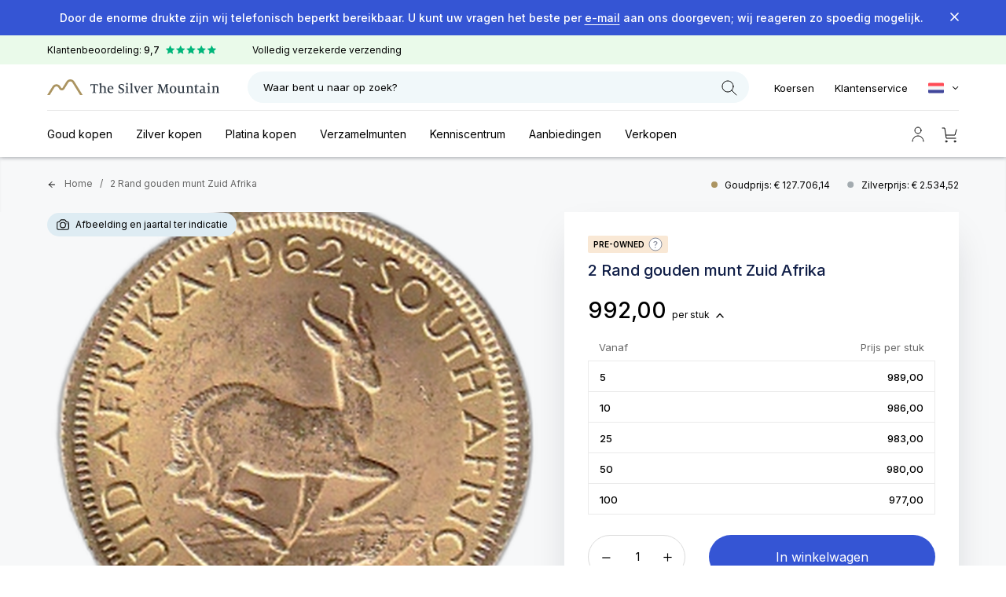

--- FILE ---
content_type: text/html; charset=utf-8
request_url: https://www.thesilvermountain.nl/2-rand-gouden-munt-zuid-afrika
body_size: 51864
content:
<!doctype html>
<html lang="nl">
<head>
    <meta charset="utf-8">
    <meta name="viewport" content="width=device-width, initial-scale=1, maximum-scale=1">
    <meta name="csrf-token" content="rj9IJcFisrSJdj3M2DYbfH3UlbXNu0PwoyQsA1Bo">
            <meta name="title" lang="nl" content="Koop nu uw gouden 2 Rand munten bij The Silver Mountain">
                <meta name="description" lang="nl" content="Gouden 2 Rand munt, geslagen door de South African Mint in Zuid-Afrika. Deze munten zijn geslagen in 91,67% goud en hebben een gewicht van 7,99 gram.">
        <link rel="canonical" href="https://www.thesilvermountain.nl/2-rand-gouden-munt-zuid-afrika"/>
    
    <title>Koop nu uw gouden 2 Rand munten bij The Silver Mountain</title>

    
    
            
                    <link rel="preload" fetchpriority="high" as="image" href="https://www.thesilvermountain.nl/storage/474/conversions/2-Rand-gouden-munt-Zuid-Afrika-original_webp.webp" type="image/webp" />
            
    <link rel="preconnect" href="https://fonts.googleapis.com" crossorigin>
    <link rel="preconnect" href="https://fonts.gstatic.com" crossorigin>
    <link href="https://fonts.googleapis.com/css2?family=Inter:wght@100..900&display=swap" rel="stylesheet" media="print" onload="this.media='all'">
    <noscript><link href="https://fonts.googleapis.com/css2?family=Inter:wght@100..900&display=swap" rel="stylesheet"></noscript>
    <link rel="apple-touch-icon" sizes="180x180" href="/img/favicon/apple-touch-icon.png">
    <link rel="icon" type="image/png" sizes="32x32" href="/img/favicon/favicon-32x32.png">
    <link rel="icon" type="image/png" sizes="16x16" href="/img/favicon/favicon-16x16.png">
    <link rel="manifest" href="/img/favicon/site.webmanifest">
    <link rel="mask-icon" href="/img/favicon/safari-pinned-tab.svg" color="#5bbad5">
    <meta name="msapplication-TileColor" content="#da532c">
    <meta name="theme-color" content="#ffffff">

    <link rel="preload" as="style" href="https://www.thesilvermountain.nl/build/assets/app-CRoNS5Ms.css" /><link rel="preload" as="style" href="https://www.thesilvermountain.nl/build/assets/app-DV8PrLMj.css" /><link rel="modulepreload" href="https://www.thesilvermountain.nl/build/assets/app-BgnyaQxh.js" /><link rel="stylesheet" href="https://www.thesilvermountain.nl/build/assets/app-CRoNS5Ms.css" data-navigate-track="reload" /><link rel="stylesheet" href="https://www.thesilvermountain.nl/build/assets/app-DV8PrLMj.css" data-navigate-track="reload" /><script type="module" src="https://www.thesilvermountain.nl/build/assets/app-BgnyaQxh.js" data-navigate-track="reload"></script>
            <script>
            window.growthbook_config = window.growthbook_config || {};
            window.growthbook_config.attributes = {"is_logged_in":false,"deviceType":"robot","deviceName":"Macintosh","platform":"OS X","browser":"Chrome"}        </script>

        <script async data-api-host="https://api.growthbook.thesilvermountain.nl" data-client-key="sdk-rxmhpDcLMcfNmy" src="https://cdn.jsdelivr.net/npm/@growthbook/growthbook/dist/bundles/auto.min.js"></script>
    
                        <meta name="robots" content="index,follow"/>
        
            <script>
                (function (w, d, s, r, n) {
                    w.TrustpilotObject = n;
                    w[n] = w[n] || function () {
                        (w[n].q = w[n].q || []).push(arguments)
                    };
                    a = d.createElement(s);
                    a.async = 1;
                    a.src = r;
                    a.type = 'text/java' + s;
                    f = d.getElementsByTagName(s)[0];
                    f.parentNode.insertBefore(a, f)
                })(window, document, 'script', 'https://invitejs.trustpilot.com/tp.min.js', 'tp');
                tp('register', 'hqtw8NEcjIvt8ggR');
            </script>


            <!-- Google Tag Manager -->
            <script> ! function() {
                    "use strict";

                    function l(e) {
                        for (var t = e, r = 0, n = document.cookie.split(";"); r < n.length; r++) {
                            var o = n[r].split("=");
                            if (o[0].trim() === t) return o[1]
                        }
                    }

                    function s(e) {
                        return localStorage.getItem(e)
                    }

                    function u(e) {
                        return window[e]
                    }

                    function A(e, t) {
                        e = document.querySelector(e);
                        return t ? null == e ? void 0 : e.getAttribute(t) : null == e ? void 0 : e.textContent
                    }
                    var e = window,
                        t = document,
                        r = "script",
                        n = "dataLayer",
                        o = "https://tsm.thesilvermountain.nl",
                        a = "https://load.tsm.thesilvermountain.nl",
                        i = "awhluyyoqd",
                        c = "a03=aWQ9R1RNLU5YSDJDVjk%3D&apiKey=31f3da89",
                        g = "stapeUserId",
                        v = "",
                        E = "",
                        d = !1;
                    try {
                        var d = !!g && (m = navigator.userAgent, !!(m = new RegExp("Version/([0-9._]+)(.*Mobile)?.*Safari.*").exec(m))) && 16.4 <= parseFloat(m[1]),
                            f = "stapeUserId" === g,
                            I = d && !f ? function(e, t, r) {
                                void 0 === t && (t = "");
                                var n = {
                                        cookie: l,
                                        localStorage: s,
                                        jsVariable: u,
                                        cssSelector: A
                                    },
                                    t = Array.isArray(t) ? t : [t];
                                if (e && n[e])
                                    for (var o = n[e], a = 0, i = t; a < i.length; a++) {
                                        var c = i[a],
                                            c = r ? o(c, r) : o(c);
                                        if (c) return c
                                    } else console.warn("invalid uid source", e)
                            }(g, v, E) : void 0;
                        d = d && (!!I || f)
                    } catch (e) {
                        console.error(e)
                    }
                    var m = e,
                        g = (m[n] = m[n] || [], m[n].push({
                            "gtm.start": (new Date).getTime(),
                            event: "gtm.js"
                        }), t.getElementsByTagName(r)[0]),
                        v = I ? "&bi=" + encodeURIComponent(I) : "",
                        E = t.createElement(r),
                        f = (d && (i = 8 < i.length ? i.replace(/([a-z]{8}$)/, "kp$1") : "kp" + i), !d && a ? a : o);
                    E.async = !0, E.src = f + "/" + i + ".js?" + c + v, null != (e = g.parentNode) && e.insertBefore(E, g)
                }(); </script>


            <!-- End Google Tag Manager -->
    
    
                <script>
        dataLayer.push({ecommerce: null});  // Clear the previous ecommerce object.
        dataLayer.push({
            event: "view_item",
            ecommerce: {
                currency: "EUR",
                value: 992.00,
                items: [
                    {
                        item_id: "e4a6222cdb5b34375400904f03d8e6a5",
                        item_name: "2 Rand gouden munt Zuid Afrika",
                        index: 0,
                        price: 992.00,
                        quantity: 1
                    }
                ]
            }
        });
    </script>
    
    <style>
        [x-cloak] {
            display: none !important;
        }
    </style>


    
    
    
                        <link rel="alternate" hreflang="nl" href="https://www.thesilvermountain.nl/2-rand-gouden-munt-zuid-afrika"/>
                    <link rel="alternate" hreflang="en" href="https://www.thesilvermountain.nl/en/2-rand-gold-coin-south-africa"/>
        
        <link rel="alternate" hreflang="x-default" href="https://www.thesilvermountain.nl/2-rand-gouden-munt-zuid-afrika"/>
    <!-- Livewire Styles --><style >[wire\:loading][wire\:loading], [wire\:loading\.delay][wire\:loading\.delay], [wire\:loading\.inline-block][wire\:loading\.inline-block], [wire\:loading\.inline][wire\:loading\.inline], [wire\:loading\.block][wire\:loading\.block], [wire\:loading\.flex][wire\:loading\.flex], [wire\:loading\.table][wire\:loading\.table], [wire\:loading\.grid][wire\:loading\.grid], [wire\:loading\.inline-flex][wire\:loading\.inline-flex] {display: none;}[wire\:loading\.delay\.none][wire\:loading\.delay\.none], [wire\:loading\.delay\.shortest][wire\:loading\.delay\.shortest], [wire\:loading\.delay\.shorter][wire\:loading\.delay\.shorter], [wire\:loading\.delay\.short][wire\:loading\.delay\.short], [wire\:loading\.delay\.default][wire\:loading\.delay\.default], [wire\:loading\.delay\.long][wire\:loading\.delay\.long], [wire\:loading\.delay\.longer][wire\:loading\.delay\.longer], [wire\:loading\.delay\.longest][wire\:loading\.delay\.longest] {display: none;}[wire\:offline][wire\:offline] {display: none;}[wire\:dirty]:not(textarea):not(input):not(select) {display: none;}:root {--livewire-progress-bar-color: #2299dd;}[x-cloak] {display: none !important;}[wire\:cloak] {display: none !important;}dialog#livewire-error::backdrop {background-color: rgba(0, 0, 0, .6);}</style>
</head>

<body class="relative mx-auto" x-data="body()">

        <!-- Google Tag Manager (noscript) -->
        <noscript><iframe src="https://load.tsm.thesilvermountain.nl/ns.html?id=GTM-NXH2CV9" height="0" width="0" style="display:none;visibility:hidden"></iframe></noscript>
    <!-- End Google Tag Manager (noscript) -->

<div id="app" class="relative ">

    
    <div wire:snapshot="{&quot;data&quot;:{&quot;view&quot;:null,&quot;extraData&quot;:[[],{&quot;s&quot;:&quot;arr&quot;}],&quot;width&quot;:&quot;sidebar-medium&quot;},&quot;memo&quot;:{&quot;id&quot;:&quot;y4vRBIAq0JYPVreNQ62t&quot;,&quot;name&quot;:&quot;sidebar&quot;,&quot;path&quot;:&quot;2-rand-gouden-munt-zuid-afrika&quot;,&quot;method&quot;:&quot;GET&quot;,&quot;release&quot;:&quot;a-a-a&quot;,&quot;children&quot;:[],&quot;scripts&quot;:[],&quot;assets&quot;:[],&quot;errors&quot;:[],&quot;locale&quot;:&quot;nl&quot;},&quot;checksum&quot;:&quot;9ef76bdff1168adc48d5cfe1612a712482886586069a8f31f741201cb0276ba7&quot;}" wire:effects="{&quot;listeners&quot;:[&quot;toggle-sidebar&quot;]}" wire:id="y4vRBIAq0JYPVreNQ62t" class="sidebar-info top-0  sidebar-medium" x-bind:class="[rightSidebarOpen && 'is_open']" x-cloak x-on:click.outside="body().closeRightSidebar();">
    <div wire:loading.remove class="w-full">
        <div wire:key="tmp-">
            <!--[if BLOCK]><![endif]--><!--[if ENDBLOCK]><![endif]-->        </div>
    </div>
</div>

    
        
        <div class="notification_bar z-30" style="background-color: #3555D4">
        <div
            class="container-width h-[38px] leading-[38px] lg:h-[45px] lg:leading-[45px] text-[13px] lg:text-[14px] font-[500] text-white text-left sm:text-center">

            <div class="relative pr-[24px] sm:pr-[30px]">
                
                <span class="hidden sm:inline-block items-center">
                    <p>Door de enorme drukte zijn wij telefonisch beperkt bereikbaar. U kunt uw vragen het beste per <a href="mailto:info@thesilvermountain.nl">e-mail</a> aan ons doorgeven; wij reageren zo spoedig mogelijk.</p>
                </span>

                <span class="sm:hidden items-center">
                    <p>Telefonisch beperkt bereikbaar; vragen per <a href="mailto:info@thesilvermountain.nl">e-mail</a><a href="mailto:info@inkoopedelmetaal.nl"></a>.</p>
                </span>

                <img src="/img/close-notification-bar.svg" onclick="hideBar()" alt="Close" class="absolute cursor-pointer right-[0px] lg:top-[16px] top-[14px]">
            </div>


        </div>
    </div>

    <script>
        function hideBar() {
            document.cookie = "hide-notification-bar=b3700aaa017c61b95f5e775fa2fef040;expires=Friday, 15-Jan-2027 17:40:19 CET;path=/";

            document.querySelector('.notification_bar').style.display = 'none';
        }
    </script>


        <div class="topbar z-30 relative bg-[#EAFAEA]">
    <div class="container-width grid grid-cols-2 lg:grid-cols-3 h-[33px] leading-[33px] lg:h-[37px] lg:leading-[37px] text-[10px] sm:text-[12px]">
        <div class="lg:col-span-2">
            <ul class="m-0 p-0">
                <li class="inline-block mr-[43px]">Klantenbeoordeling: <strong>9,7</strong>
                    <svg class="hidden sm:inline mt-[-3px] ml-[5px]" width="64" height="11" viewBox="0 0 64 11" fill="none" xmlns="http://www.w3.org/2000/svg">
                        <path d="M5.09125 0.571863C5.23655 0.245887 5.30921 0.0828996 5.41037 0.0327028C5.49825 -0.0109009 5.60146 -0.0109009 5.68934 0.0327028C5.7905 0.0828996 5.86315 0.245888 6.00846 0.571864L7.16583 3.16832C7.20878 3.26468 7.23026 3.31287 7.2635 3.34977C7.29291 3.38242 7.32884 3.40853 7.36898 3.42641C7.41435 3.44661 7.46681 3.45215 7.57173 3.46322L10.3988 3.7616C10.7537 3.79906 10.9311 3.81779 11.0101 3.89849C11.0788 3.96859 11.1107 4.06676 11.0963 4.16381C11.0799 4.27553 10.9473 4.39499 10.6822 4.63392L8.57046 6.53699C8.49208 6.60762 8.45289 6.64294 8.42807 6.68595C8.40611 6.72401 8.39238 6.76625 8.38778 6.80995C8.38258 6.85934 8.39353 6.91095 8.41542 7.01416L9.00524 9.79502C9.07929 10.1441 9.11632 10.3187 9.06398 10.4188C9.01852 10.5057 8.93501 10.5664 8.83829 10.5828C8.72694 10.6016 8.57236 10.5125 8.2632 10.3341L5.80072 8.91385C5.70932 8.86114 5.66362 8.83478 5.61505 8.82446C5.57206 8.81534 5.52764 8.81534 5.48466 8.82446C5.43608 8.83478 5.39039 8.86114 5.29899 8.91385L2.8365 10.3341C2.52734 10.5125 2.37277 10.6016 2.26142 10.5828C2.16469 10.5664 2.08119 10.5057 2.03573 10.4188C1.98339 10.3187 2.02041 10.1441 2.09446 9.79502L2.68429 7.01416C2.70618 6.91095 2.71713 6.85934 2.71193 6.80995C2.70733 6.76625 2.6936 6.72401 2.67164 6.68595C2.64681 6.64294 2.60762 6.60762 2.52925 6.53699L0.41752 4.63392C0.1524 4.39499 0.0198399 4.27553 0.00336161 4.16381C-0.0109524 4.06676 0.020942 3.96859 0.0895674 3.89849C0.168569 3.81779 0.346031 3.79906 0.700954 3.7616L3.52798 3.46322C3.6329 3.45215 3.68536 3.44661 3.73073 3.42641C3.77086 3.40853 3.8068 3.38242 3.83621 3.34977C3.86945 3.31287 3.89092 3.26469 3.93388 3.16832L5.09125 0.571863Z" fill="#00B67A"/>
                        <path d="M18.31 0.571863C18.4553 0.245887 18.528 0.0828996 18.6291 0.0327028C18.717 -0.0109009 18.8202 -0.0109009 18.9081 0.0327028C19.0093 0.0828996 19.0819 0.245888 19.2272 0.571864L20.3846 3.16832C20.4275 3.26468 20.449 3.31287 20.4822 3.34977C20.5117 3.38242 20.5476 3.40853 20.5877 3.42641C20.6331 3.44661 20.6856 3.45215 20.7905 3.46322L23.6175 3.7616C23.9724 3.79906 24.1499 3.81779 24.2289 3.89849C24.2975 3.96859 24.3294 4.06676 24.3151 4.16381C24.2986 4.27553 24.1661 4.39499 23.9009 4.63392L21.7892 6.53699C21.7108 6.60762 21.6716 6.64294 21.6468 6.68595C21.6249 6.72401 21.6111 6.76625 21.6065 6.80995C21.6013 6.85934 21.6123 6.91095 21.6342 7.01416L22.224 9.79502C22.298 10.1441 22.3351 10.3187 22.2827 10.4188C22.2373 10.5057 22.1538 10.5664 22.057 10.5828C21.9457 10.6016 21.7911 10.5125 21.482 10.3341L19.0195 8.91385C18.9281 8.86114 18.8824 8.83478 18.8338 8.82446C18.7908 8.81534 18.7464 8.81534 18.7034 8.82446C18.6548 8.83478 18.6091 8.86114 18.5177 8.91385L16.0553 10.3341C15.7461 10.5125 15.5915 10.6016 15.4802 10.5828C15.3834 10.5664 15.2999 10.5057 15.2545 10.4188C15.2021 10.3187 15.2392 10.1441 15.3132 9.79502L15.903 7.01416C15.9249 6.91095 15.9359 6.85934 15.9307 6.80995C15.9261 6.76625 15.9123 6.72401 15.8904 6.68595C15.8656 6.64294 15.8264 6.60762 15.748 6.53699L13.6363 4.63392C13.3711 4.39499 13.2386 4.27553 13.2221 4.16381C13.2078 4.06676 13.2397 3.96859 13.3083 3.89849C13.3873 3.81779 13.5648 3.79906 13.9197 3.7616L16.7467 3.46322C16.8516 3.45215 16.9041 3.44661 16.9495 3.42641C16.9896 3.40853 17.0256 3.38242 17.055 3.34977C17.0882 3.31287 17.1097 3.26469 17.1526 3.16832L18.31 0.571863Z" fill="#00B67A"/>
                        <path d="M31.5287 0.571863C31.6741 0.245887 31.7467 0.0828996 31.8479 0.0327028C31.9357 -0.0109009 32.039 -0.0109009 32.1268 0.0327028C32.228 0.0828996 32.3007 0.245888 32.446 0.571864L33.6033 3.16832C33.6463 3.26468 33.6678 3.31287 33.701 3.34977C33.7304 3.38242 33.7663 3.40853 33.8065 3.42641C33.8518 3.44661 33.9043 3.45215 34.0092 3.46322L36.8363 3.7616C37.1912 3.79906 37.3686 3.81779 37.4476 3.89849C37.5163 3.96859 37.5482 4.06676 37.5338 4.16381C37.5174 4.27553 37.3848 4.39499 37.1197 4.63392L35.008 6.53699C34.9296 6.60762 34.8904 6.64294 34.8656 6.68595C34.8436 6.72401 34.8299 6.76625 34.8253 6.80995C34.8201 6.85934 34.831 6.91095 34.8529 7.01416L35.4427 9.79502C35.5168 10.1441 35.5538 10.3187 35.5015 10.4188C35.456 10.5057 35.3725 10.5664 35.2758 10.5828C35.1644 10.6016 35.0099 10.5125 34.7007 10.3341L32.2382 8.91385C32.1468 8.86114 32.1011 8.83478 32.0525 8.82446C32.0096 8.81534 31.9651 8.81534 31.9222 8.82446C31.8736 8.83478 31.8279 8.86114 31.7365 8.91385L29.274 10.3341C28.9648 10.5125 28.8103 10.6016 28.6989 10.5828C28.6022 10.5664 28.5187 10.5057 28.4732 10.4188C28.4209 10.3187 28.4579 10.1441 28.532 9.79502L29.1218 7.01416C29.1437 6.91095 29.1546 6.85934 29.1494 6.80995C29.1448 6.76625 29.1311 6.72401 29.1091 6.68595C29.0843 6.64294 29.0451 6.60762 28.9667 6.53699L26.855 4.63392C26.5899 4.39499 26.4573 4.27553 26.4409 4.16381C26.4265 4.06676 26.4584 3.96859 26.5271 3.89849C26.6061 3.81779 26.7835 3.79906 27.1385 3.7616L29.9655 3.46322C30.0704 3.45215 30.1229 3.44661 30.1682 3.42641C30.2084 3.40853 30.2443 3.38242 30.2737 3.34977C30.3069 3.31287 30.3284 3.26469 30.3714 3.16832L31.5287 0.571863Z" fill="#00B67A"/>
                        <path d="M44.7436 0.571863C44.8889 0.245887 44.9615 0.0828996 45.0627 0.0327028C45.1506 -0.0109009 45.2538 -0.0109009 45.3417 0.0327028C45.4428 0.0828996 45.5155 0.245888 45.6608 0.571864L46.8182 3.16832C46.8611 3.26468 46.8826 3.31287 46.9158 3.34977C46.9452 3.38242 46.9812 3.40853 47.0213 3.42641C47.0667 3.44661 47.1192 3.45215 47.2241 3.46322L50.0511 3.7616C50.406 3.79906 50.5835 3.81779 50.6625 3.89849C50.7311 3.96859 50.763 4.06676 50.7487 4.16381C50.7322 4.27553 50.5997 4.39499 50.3345 4.63392L48.2228 6.53699C48.1444 6.60762 48.1052 6.64294 48.0804 6.68595C48.0585 6.72401 48.0447 6.76625 48.0401 6.80995C48.0349 6.85934 48.0459 6.91095 48.0678 7.01416L48.6576 9.79502C48.7316 10.1441 48.7687 10.3187 48.7163 10.4188C48.6709 10.5057 48.5874 10.5664 48.4906 10.5828C48.3793 10.6016 48.2247 10.5125 47.9155 10.3341L45.4531 8.91385C45.3617 8.86114 45.316 8.83478 45.2674 8.82446C45.2244 8.81534 45.18 8.81534 45.137 8.82446C45.0884 8.83478 45.0427 8.86114 44.9513 8.91385L42.4888 10.3341C42.1797 10.5125 42.0251 10.6016 41.9138 10.5828C41.817 10.5664 41.7335 10.5057 41.6881 10.4188C41.6357 10.3187 41.6728 10.1441 41.7468 9.79502L42.3366 7.01416C42.3585 6.91095 42.3695 6.85934 42.3643 6.80995C42.3597 6.76625 42.3459 6.72401 42.324 6.68595C42.2992 6.64294 42.26 6.60762 42.1816 6.53699L40.0699 4.63392C39.8047 4.39499 39.6722 4.27553 39.6557 4.16381C39.6414 4.06676 39.6733 3.96859 39.7419 3.89849C39.8209 3.81779 39.9984 3.79906 40.3533 3.7616L43.1803 3.46322C43.2852 3.45215 43.3377 3.44661 43.3831 3.42641C43.4232 3.40853 43.4591 3.38242 43.4886 3.34977C43.5218 3.31287 43.5433 3.26469 43.5862 3.16832L44.7436 0.571863Z" fill="#00B67A"/>
                        <path d="M57.9623 0.571863C58.1076 0.245887 58.1803 0.0828996 58.2815 0.0327028C58.3693 -0.0109009 58.4726 -0.0109009 58.5604 0.0327028C58.6616 0.0828996 58.7342 0.245888 58.8796 0.571864L60.0369 3.16832C60.0799 3.26468 60.1014 3.31287 60.1346 3.34977C60.164 3.38242 60.1999 3.40853 60.2401 3.42641C60.2854 3.44661 60.3379 3.45215 60.4428 3.46322L63.2698 3.7616C63.6248 3.79906 63.8022 3.81779 63.8812 3.89849C63.9499 3.96859 63.9818 4.06676 63.9674 4.16381C63.951 4.27553 63.8184 4.39499 63.5533 4.63392L61.4416 6.53699C61.3632 6.60762 61.324 6.64294 61.2992 6.68595C61.2772 6.72401 61.2635 6.76625 61.2589 6.80995C61.2537 6.85934 61.2646 6.91095 61.2865 7.01416L61.8763 9.79502C61.9504 10.1441 61.9874 10.3187 61.9351 10.4188C61.8896 10.5057 61.8061 10.5664 61.7094 10.5828C61.598 10.6016 61.4435 10.5125 61.1343 10.3341L58.6718 8.91385C58.5804 8.86114 58.5347 8.83478 58.4861 8.82446C58.4432 8.81534 58.3987 8.81534 58.3558 8.82446C58.3072 8.83478 58.2615 8.86114 58.1701 8.91385L55.7076 10.3341C55.3984 10.5125 55.2439 10.6016 55.1325 10.5828C55.0358 10.5664 54.9523 10.5057 54.9068 10.4188C54.8545 10.3187 54.8915 10.1441 54.9656 9.79502L55.5554 7.01416C55.5773 6.91095 55.5882 6.85934 55.583 6.80995C55.5784 6.76625 55.5647 6.72401 55.5427 6.68595C55.5179 6.64294 55.4787 6.60762 55.4003 6.53699L53.2886 4.63392C53.0235 4.39499 52.8909 4.27553 52.8745 4.16381C52.8601 4.06676 52.892 3.96859 52.9607 3.89849C53.0397 3.81779 53.2171 3.79906 53.572 3.7616L56.3991 3.46322C56.504 3.45215 56.5565 3.44661 56.6018 3.42641C56.642 3.40853 56.6779 3.38242 56.7073 3.34977C56.7405 3.31287 56.762 3.26469 56.805 3.16832L57.9623 0.571863Z" fill="#00B67A"/>
                    </svg>
                </li>
                <li class="hidden xl:inline-block mr-[43px]">Volledig verzekerde verzending</li>
                <li class="hidden xl:inline-block mr-[43px]"><strong>Terugkoopgarantie</strong> op al het edelmetaal</li>
            </ul>
        </div>
        <div class="text-right">
                    </div>
    </div>
</div>
    
        <header class="mx-auto sticky top-0 bg-white z-[30]">
    <div class="header_top border-b-[1px] border-b-[#dfdfdf] sm:border-b-0 container-width"
         x-data="{showSmallLogo: false}"
         @scroll.window="showSmallLogo = window.scrollY > 150 && window.innerWidth <= 768"
    >

        <svg x-on:click="toggleLeftSidebar()" class="min-[1207px]:hidden inline mt-[1px] mr-[13px] cursor-pointer" width="21" height="16" viewBox="0 0 21 16" fill="none" xmlns="http://www.w3.org/2000/svg">
            <path d="M20 1.65C20.359 1.65 20.65 1.35899 20.65 1C20.65 0.641015 20.359 0.35 20 0.35L20 1.65ZM20 0.35L4.94128e-08 0.349998L-4.94128e-08 1.65L20 1.65L20 0.35Z" fill="black"/>
            <path d="M20 8.65C20.359 8.65 20.65 8.35899 20.65 8C20.65 7.64101 20.359 7.35 20 7.35L20 8.65ZM20 7.35L4.94128e-08 7.35L-4.94128e-08 8.65L20 8.65L20 7.35Z" fill="black"/>
            <path d="M20 15.65C20.359 15.65 20.65 15.359 20.65 15C20.65 14.641 20.359 14.35 20 14.35L20 15.65ZM20 14.35L4.94128e-08 14.35L-4.94128e-08 15.65L20 15.65L20 14.35Z" fill="black"/>
        </svg>

        <a href="https://www.thesilvermountain.nl">
            <svg x-cloak x-show="showSmallLogo" x-cloak class="logo h-[20px] w-[175px] min-[1207px]:w-[220px]" viewBox="0 0 220 20" fill="none" xmlns="http://www.w3.org/2000/svg">
                <path
                    d="M3.30904 19.9993L9.01021 10.7608C9.24607 10.2432 9.63217 9.80321 10.1215 9.49431C10.6109 9.18542 11.1824 9.02092 11.7666 9.02092C12.3507 9.02092 12.9222 9.18542 13.4116 9.49431C13.9009 9.80321 14.2871 10.2432 14.5229 10.7608L15.3939 12.1727C15.7283 12.736 16.2101 13.204 16.7908 13.5295C17.3715 13.8549 18.0305 14.0262 18.7014 14.0262C19.3723 14.0262 20.0313 13.8549 20.612 13.5295C21.1927 13.204 21.6745 12.736 22.0088 12.1727L26.7559 4.50798C26.995 3.98376 27.3863 3.53811 27.8821 3.2253C28.3779 2.91248 28.9569 2.74596 29.5486 2.74596C30.1404 2.74596 30.7193 2.91248 31.2152 3.2253C31.711 3.53811 32.1023 3.98376 32.3414 4.50798L41.9075 19.9947H45.2166L34.7795 3.10064C34.2873 2.16732 33.5385 1.38383 32.6157 0.83668C31.6928 0.289528 30.6318 0 29.5498 0C28.4678 0 27.4068 0.289528 26.484 0.83668C25.5612 1.38383 24.8123 2.16732 24.3202 3.10064L19.5724 10.7623C19.4903 10.9176 19.3655 11.0479 19.2118 11.1388C19.0581 11.2298 18.8815 11.278 18.7014 11.278C18.5213 11.278 18.3447 11.2298 18.191 11.1388C18.0373 11.0479 17.9125 10.9176 17.8304 10.7623L16.9594 9.35037C16.4706 8.4235 15.7269 7.64546 14.8105 7.10209C13.894 6.55873 12.8403 6.27117 11.7658 6.27117C10.6912 6.27117 9.63756 6.55873 8.72108 7.10209C7.8046 7.64546 7.06093 8.4235 6.57216 9.35037L0 20L3.30904 19.9993Z"
                    fill="#AB9461"/>

            </svg>

            <svg class="logo h-[20px] w-[140px] min-[400px]:w-[175px] min-[1207px]:w-[220px]" viewBox="0 0 220 20" fill="none" xmlns="http://www.w3.org/2000/svg" x-show="!showSmallLogo">
                <path
                    d="M3.30904 19.9993L9.01021 10.7608C9.24607 10.2432 9.63217 9.80321 10.1215 9.49431C10.6109 9.18542 11.1824 9.02092 11.7666 9.02092C12.3507 9.02092 12.9222 9.18542 13.4116 9.49431C13.9009 9.80321 14.2871 10.2432 14.5229 10.7608L15.3939 12.1727C15.7283 12.736 16.2101 13.204 16.7908 13.5295C17.3715 13.8549 18.0305 14.0262 18.7014 14.0262C19.3723 14.0262 20.0313 13.8549 20.612 13.5295C21.1927 13.204 21.6745 12.736 22.0088 12.1727L26.7559 4.50798C26.995 3.98376 27.3863 3.53811 27.8821 3.2253C28.3779 2.91248 28.9569 2.74596 29.5486 2.74596C30.1404 2.74596 30.7193 2.91248 31.2152 3.2253C31.711 3.53811 32.1023 3.98376 32.3414 4.50798L41.9075 19.9947H45.2166L34.7795 3.10064C34.2873 2.16732 33.5385 1.38383 32.6157 0.83668C31.6928 0.289528 30.6318 0 29.5498 0C28.4678 0 27.4068 0.289528 26.484 0.83668C25.5612 1.38383 24.8123 2.16732 24.3202 3.10064L19.5724 10.7623C19.4903 10.9176 19.3655 11.0479 19.2118 11.1388C19.0581 11.2298 18.8815 11.278 18.7014 11.278C18.5213 11.278 18.3447 11.2298 18.191 11.1388C18.0373 11.0479 17.9125 10.9176 17.8304 10.7623L16.9594 9.35037C16.4706 8.4235 15.7269 7.64546 14.8105 7.10209C13.894 6.55873 12.8403 6.27117 11.7658 6.27117C10.6912 6.27117 9.63756 6.55873 8.72108 7.10209C7.8046 7.64546 7.06093 8.4235 6.57216 9.35037L0 20L3.30904 19.9993Z"
                    fill="#AB9461"/>
                <path d="M57.4081 16.7757L58.1295 16.6688C58.5982 16.5972 58.8865 16.3465 58.8865 15.2374V7.14724C58.3274 7.12916 57.6061 7.12916 57.1381 7.12916C56.2006 7.12916 55.9124 7.45145 55.8221 7.97024L55.678 8.7398H54.9392C54.9756 8.14947 55.0294 7.03954 55.0294 6.16309C56.2734 6.23462 58.5087 6.25271 59.8066 6.25271C61.1044 6.25271 63.3579 6.23462 64.6019 6.16309C64.6019 7.04033 64.6557 8.14947 64.6921 8.7398H63.9351L63.8092 7.97024C63.719 7.45145 63.4308 7.12916 62.4932 7.12916C62.0245 7.12916 61.3055 7.12916 60.7449 7.14724V15.2366C60.7449 16.3457 61.0149 16.5965 61.4836 16.668L62.205 16.7749V17.4037C61.7544 17.3856 60.6364 17.3495 59.8612 17.3495C59.0322 17.3495 57.8602 17.3856 57.4065 17.4037L57.4081 16.7757Z" fill="#2E3843"/>
                <path d="M66.0237 16.8082L66.5827 16.7186C66.9968 16.647 67.1956 16.5213 67.1956 15.3225V7.52013C67.1956 6.64368 67.1418 6.4283 66.0237 6.19562V5.65871C67.0448 5.42128 68.0453 5.10406 69.016 4.70996V9.61338C69.732 8.92516 70.6716 8.51273 71.6662 8.45003C73.7575 8.45003 74.4788 9.68492 74.4788 11.4921V15.3218C74.4788 16.5386 74.695 16.6463 75.0917 16.7178L75.6689 16.8074V17.3977C75.2184 17.3797 74.2088 17.3435 73.5239 17.3435C72.8207 17.3435 71.9735 17.3797 71.5229 17.3977V16.8074L72.0638 16.7178C72.4597 16.6463 72.6584 16.5205 72.6584 15.3218V11.7248C72.6584 10.4364 72.2799 9.70223 70.9101 9.70223C70.2333 9.73809 69.579 9.95541 69.0168 10.3311V15.3241C69.0168 16.5032 69.2148 16.6486 69.6297 16.7201L70.1705 16.8098V17.4001C69.72 17.382 68.8006 17.3459 68.0793 17.3459C67.3223 17.3459 66.475 17.382 66.0205 17.4001L66.0237 16.8082Z" fill="#2E3843"/>
                <path d="M76.6951 13.1949C76.6951 10.3847 78.4616 8.45258 80.8775 8.45258C81.3395 8.42382 81.8023 8.49391 82.2347 8.65806C82.667 8.82222 83.0589 9.0766 83.3837 9.40406C83.7084 9.73153 83.9586 10.1244 84.1172 10.5561C84.2758 10.9879 84.3391 11.4484 84.3029 11.9065C84.3088 12.1338 84.2966 12.3611 84.2665 12.5864H78.6239C78.6089 12.735 78.6028 12.8844 78.6057 13.0337C78.6057 14.877 79.5971 16.3265 81.4904 16.3265C82.2873 16.3505 83.0785 16.1847 83.7977 15.8431L83.8698 16.3619C83.5046 16.7838 83.0462 17.1163 82.5304 17.3336C82.0145 17.551 81.4551 17.6472 80.8957 17.6149C78.209 17.6157 76.6951 15.8974 76.6951 13.1949ZM82.0494 11.7627C82.3558 11.7627 82.4643 11.6196 82.4643 11.3696C82.4643 10.3674 81.9417 9.3652 80.788 9.3652C79.472 9.3652 78.8084 10.5639 78.6786 11.7634L82.0494 11.7627Z" fill="#2E3843"/>
                <path
                    d="M90.7353 17.165C90.7453 16.2686 90.7032 15.3723 90.6094 14.4807H91.4012C91.3852 14.7998 91.4405 15.1185 91.563 15.4141C91.6856 15.7096 91.8724 15.9746 92.1101 16.19C92.3478 16.4055 92.6305 16.5662 92.9381 16.6605C93.2456 16.7549 93.5704 16.7806 93.8891 16.7359C94.1664 16.7687 94.4476 16.742 94.7136 16.6577C94.9796 16.5733 95.2243 16.4332 95.4311 16.2469C95.6379 16.0606 95.802 15.8324 95.9124 15.5777C96.0227 15.3231 96.0766 15.0479 96.0706 14.7707C96.0706 12.1398 90.7163 13.0524 90.7163 9.11579C90.7163 7.29056 92.3752 6.01953 94.4838 6.01953C95.5192 6.0315 96.5467 6.20032 97.5307 6.52022C97.5162 7.35026 97.5463 8.18047 97.621 9.00731H96.8292C96.8356 8.71189 96.778 8.41857 96.6604 8.14713C96.5428 7.87569 96.3678 7.63247 96.1473 7.43395C95.9269 7.23542 95.666 7.08617 95.3824 6.99635C95.0988 6.90652 94.7991 6.87819 94.5036 6.91325C94.2565 6.88519 94.0063 6.90833 93.7688 6.98119C93.5312 7.05405 93.3113 7.17505 93.1233 7.33655C92.9352 7.49805 92.783 7.69652 92.6761 7.91943C92.5693 8.14234 92.5102 8.38487 92.5026 8.6316C92.5026 11.2798 97.8934 10.7076 97.8934 14.2511C97.8934 16.2556 96.1087 17.6516 93.8733 17.6516C92.8109 17.6214 91.7565 17.4579 90.7353 17.165Z"
                    fill="#2E3843"/>
                <path
                    d="M99.3472 16.8107L100.122 16.7211C100.537 16.6676 100.735 16.5238 100.735 15.3251V11.0662C100.735 10.1898 100.681 9.97438 99.5633 9.74171V9.20484C100.576 8.98138 101.575 8.70056 102.556 8.36376V15.3251C102.556 16.5041 102.754 16.6669 103.168 16.7211L103.802 16.8107V17.4019C103.351 17.3838 102.324 17.3484 101.585 17.3484C100.846 17.3484 99.8 17.3846 99.3495 17.4019L99.3472 16.8107ZM100.376 5.69742C100.379 5.40089 100.5 5.11752 100.713 4.90954C100.926 4.70156 101.213 4.58598 101.512 4.58828C101.661 4.58434 101.81 4.61015 101.949 4.66414C102.088 4.71812 102.215 4.79921 102.322 4.90263C102.429 5.00605 102.514 5.12967 102.572 5.26625C102.63 5.40283 102.66 5.54956 102.66 5.6978C102.66 5.84605 102.63 5.99283 102.572 6.12941C102.514 6.26599 102.429 6.38961 102.322 6.49303C102.215 6.59645 102.088 6.67754 101.949 6.73152C101.81 6.78551 101.661 6.81127 101.512 6.80733C101.364 6.80899 101.216 6.78155 101.079 6.72658C100.941 6.67161 100.816 6.59022 100.71 6.48703C100.604 6.38384 100.519 6.26091 100.461 6.12528C100.403 5.98965 100.373 5.84398 100.372 5.69665L100.376 5.69742Z"
                    fill="#2E3843"/>
                <path d="M105.297 16.8082L105.93 16.7186C106.345 16.6651 106.543 16.5213 106.543 15.3225V7.52013C106.543 6.64368 106.489 6.4283 105.371 6.19562V5.65871C106.392 5.42132 107.393 5.10409 108.364 4.70996V15.3218C108.364 16.5008 108.562 16.6643 108.977 16.7178L109.61 16.8074V17.3977C109.159 17.3797 108.168 17.3435 107.428 17.3435C106.672 17.3435 105.752 17.3797 105.302 17.3977L105.297 16.8082Z" fill="#2E3843"/>
                <path d="M111.22 10.1344C111.171 9.89794 111.046 9.68394 110.863 9.52529C110.68 9.36664 110.449 9.27213 110.207 9.25633V8.66602C110.747 8.68409 111.469 8.70214 112.028 8.70214C112.587 8.70214 113.668 8.68409 114.209 8.66602V9.25633L113.885 9.2925C113.434 9.34595 113.145 9.48901 113.145 9.92134C113.173 10.2169 113.246 10.5065 113.361 10.7805L115.019 15.3443L116.66 10.8701C116.776 10.564 116.856 10.2456 116.898 9.92134C116.898 9.42062 116.537 9.31292 116.141 9.27677L115.852 9.25868V8.66837C116.303 8.68645 116.826 8.70449 117.457 8.70449C118.034 8.70449 118.628 8.68645 119.079 8.66837V9.25633C118.232 9.32786 118.034 9.75784 117.654 10.7239L115.022 17.5068H114.012L111.22 10.1344Z" fill="#2E3843"/>
                <path d="M119.61 13.1949C119.61 10.3847 121.377 8.45258 123.793 8.45258C124.255 8.42382 124.718 8.49391 125.15 8.65806C125.582 8.82222 125.974 9.0766 126.299 9.40406C126.624 9.73153 126.874 10.1244 127.032 10.5561C127.191 10.9879 127.254 11.4484 127.218 11.9065C127.224 12.1338 127.212 12.3611 127.182 12.5864H121.539C121.524 12.735 121.518 12.8844 121.521 13.0337C121.521 14.877 122.512 16.3265 124.406 16.3265C125.203 16.3505 125.994 16.1847 126.713 15.8431L126.785 16.3619C126.42 16.7839 125.961 17.1165 125.445 17.3338C124.929 17.5512 124.37 17.6473 123.81 17.6149C121.124 17.6157 119.61 15.8974 119.61 13.1949ZM124.964 11.7627C125.27 11.7627 125.379 11.6196 125.379 11.3696C125.379 10.3674 124.856 9.3652 123.702 9.3652C122.386 9.3652 121.723 10.5639 121.593 11.7634L124.964 11.7627Z" fill="#2E3843"/>
                <path d="M128.541 16.8101L129.135 16.7205C129.55 16.6489 129.748 16.5232 129.748 15.3244V11.0648C129.748 10.1875 129.694 9.97293 128.576 9.74026V9.20339C129.591 8.98824 130.591 8.70727 131.569 8.3623V9.79375C131.828 9.41341 132.17 9.09543 132.569 8.86314C132.968 8.63084 133.415 8.4901 133.876 8.45116C134.156 8.45455 134.434 8.49067 134.705 8.55882L134.467 10.1514C134.132 10.008 133.77 9.93491 133.404 9.93677C132.739 9.94288 132.093 10.1636 131.565 10.5657V15.326C131.565 16.5051 131.763 16.6686 132.178 16.722L133.007 16.8117V17.402C132.557 17.3839 131.331 17.3304 130.592 17.3304C129.852 17.3304 128.987 17.3839 128.533 17.402L128.541 16.8101Z" fill="#2E3843"/>
                <path
                    d="M139.952 16.7748L140.546 16.6672C141.105 16.5776 141.484 16.2561 141.592 15.2177L142.226 8.48901C142.244 8.3318 142.244 8.11329 142.244 8.0056C142.244 7.30757 141.974 7.03952 141.487 6.96799L140.802 6.86028V6.23145C141.253 6.24952 141.902 6.24953 142.515 6.24953C142.929 6.24953 143.921 6.24952 144.462 6.23145L147.653 14.9111L150.754 6.23145C151.295 6.24952 152.249 6.24953 152.664 6.24953C153.277 6.24953 153.89 6.24952 154.341 6.23145V6.86028L153.674 6.96799C153.187 7.03952 152.917 7.30836 152.917 8.0056C152.917 8.11329 152.917 8.32787 152.934 8.48901L153.458 15.2719C153.53 16.2741 153.872 16.5783 154.359 16.6679L154.918 16.7756V17.4045C154.467 17.3864 153.493 17.351 152.719 17.351C151.89 17.351 150.7 17.3872 150.249 17.4045V16.7756L150.934 16.6679C151.04 16.6626 151.144 16.6357 151.238 16.5887C151.333 16.5418 151.417 16.4759 151.484 16.3952C151.552 16.3145 151.602 16.2207 151.632 16.1197C151.661 16.0188 151.669 15.9129 151.656 15.8088C151.656 15.6838 151.637 15.4503 151.619 15.29L151.006 8.41825L147.726 17.4021H146.554L143.255 8.48978L142.622 15.2365C142.604 15.433 142.604 15.6123 142.604 15.738C142.604 16.3111 142.82 16.6687 143.289 16.7222L143.923 16.7756V17.4045C143.472 17.3864 142.571 17.351 141.778 17.351C140.967 17.351 140.408 17.3872 139.956 17.4045L139.952 16.7748Z"
                    fill="#2E3843"/>
                <path d="M155.893 13.1048C155.893 10.492 157.588 8.45215 160.201 8.45215C162.906 8.45215 164.42 10.2601 164.42 12.9618C164.42 15.5927 162.726 17.6145 160.075 17.6145C157.352 17.6152 155.893 15.8435 155.893 13.1048ZM162.455 13.1402C162.455 10.8677 161.698 9.31051 160.129 9.31051C158.688 9.31051 157.894 10.7419 157.894 12.9437C157.894 15.2877 158.723 16.7372 160.183 16.7372C161.716 16.738 162.455 15.3058 162.455 13.141V13.1402Z" fill="#2E3843"/>
                <path d="M172.126 16.4508C171.418 17.1387 170.484 17.5514 169.494 17.6142C167.403 17.6142 166.664 16.4155 166.664 14.5895V10.8163C166.664 9.9391 166.611 9.72451 165.511 9.49183V8.95497C166.466 8.79776 167.49 8.61541 168.486 8.36466V14.3575C168.486 15.6459 168.828 16.3439 170.198 16.3439C170.884 16.3141 171.55 16.1042 172.127 15.7355V10.814C172.127 9.93675 172.073 9.72216 170.955 9.48948V8.95262C171.962 8.80591 172.961 8.60891 173.948 8.3623V15.1436C173.948 16.0201 174.002 16.307 175.101 16.5396V17.0766C174.098 17.1905 173.103 17.3759 172.126 17.6315V16.4508Z" fill="#2E3843"/>
                <path d="M176.776 16.8101L177.372 16.7205C177.786 16.6489 177.984 16.5232 177.984 15.3244V11.0648C177.984 10.1875 177.93 9.97293 176.813 9.74026V9.20339C177.828 8.98829 178.828 8.70732 179.806 8.3623V9.61528C180.515 8.92749 181.448 8.51476 182.438 8.45193C184.529 8.45193 185.25 9.65068 185.25 11.4586V15.3244C185.25 16.5412 185.466 16.6489 185.863 16.7205L186.422 16.8101V17.4004C185.972 17.3823 184.98 17.347 184.295 17.347C183.591 17.347 182.744 17.3831 182.294 17.4004V16.8101L182.834 16.7205C183.23 16.6489 183.429 16.5232 183.429 15.3244V11.6913C183.429 10.421 183.104 9.7049 181.735 9.7049C181.047 9.74111 180.381 9.95812 179.806 10.3337V15.3268C179.806 16.5059 180.004 16.6513 180.419 16.7228L180.959 16.8124V17.4028C180.509 17.3847 179.571 17.3494 178.832 17.3494C178.092 17.3494 177.227 17.3855 176.773 17.4028L176.776 16.8101Z" fill="#2E3843"/>
                <path d="M188.305 15.4159V9.61799H187.205V8.93806C187.737 8.72568 188.213 8.39379 188.595 7.96844C188.976 7.54309 189.254 7.03581 189.405 6.48633H190.126V8.66924H192.704V9.61799H190.126V15.0418C190.126 16.0983 190.451 16.5094 191.37 16.5094C191.798 16.5036 192.222 16.4375 192.631 16.3129L192.686 16.7782C192.389 17.0653 192.036 17.2882 191.648 17.433C191.26 17.5778 190.846 17.6412 190.433 17.6193C188.864 17.6169 188.305 16.9008 188.305 15.4159Z" fill="#2E3843"/>
                <path
                    d="M193.965 15.3773C193.965 13.6417 195.515 12.6033 197.895 12.6033C198.111 12.6033 198.528 12.6033 198.76 12.6214V11.6553C198.76 10.3308 198.166 9.66895 196.813 9.66895C196.099 9.65724 195.393 9.81691 194.754 10.1343L194.646 9.54397C195.384 8.84404 196.366 8.45309 197.386 8.45215C199.513 8.45215 200.595 9.56128 200.595 11.3158C200.595 12.7118 200.523 14.0001 200.523 15.5031C200.523 16.3976 200.848 16.6303 201.875 16.6303V17.2026C201.397 17.4879 200.848 17.6309 200.291 17.6145C200.109 17.6397 199.924 17.6264 199.747 17.5753C199.571 17.5242 199.407 17.4366 199.268 17.3182C199.128 17.1997 199.015 17.0532 198.937 16.8883C198.858 16.7234 198.816 16.5438 198.813 16.3615H198.776C198.505 16.7522 198.141 17.0707 197.717 17.2892C197.293 17.5076 196.821 17.6194 196.343 17.6145C196.036 17.6344 195.728 17.5911 195.439 17.4874C195.149 17.3837 194.885 17.2217 194.662 17.0116C194.438 16.8016 194.261 16.548 194.141 16.2667C194.021 15.9855 193.961 15.6827 193.965 15.3773ZM198.706 15.6816C198.706 15.0731 198.724 13.8917 198.742 13.4805C198.58 13.4625 198.31 13.4625 198.129 13.4625C196.546 13.4625 195.75 14.0709 195.75 15.0912C195.741 15.2643 195.768 15.4375 195.831 15.5992C195.895 15.7609 195.992 15.9074 196.116 16.0291C196.24 16.1509 196.389 16.2451 196.553 16.3055C196.717 16.3659 196.892 16.3912 197.066 16.3796C197.373 16.3845 197.678 16.325 197.961 16.2048C198.244 16.0847 198.498 15.9066 198.706 15.6823V15.6816Z"
                    fill="#2E3843"/>
                <path
                    d="M203.34 16.8107L204.115 16.7211C204.53 16.6676 204.728 16.5238 204.728 15.3251V11.0662C204.728 10.1898 204.674 9.97438 203.556 9.74171V9.20484C204.569 8.98137 205.568 8.70055 206.548 8.36376V15.3251C206.548 16.5041 206.747 16.6669 207.161 16.7211L207.795 16.8107V17.4019C207.344 17.3838 206.316 17.3484 205.578 17.3484C204.839 17.3484 203.793 17.3846 203.342 17.4019L203.34 16.8107ZM204.369 5.69742C204.372 5.40089 204.493 5.11752 204.706 4.90954C204.919 4.70156 205.206 4.58598 205.505 4.58828C205.654 4.58434 205.803 4.61015 205.942 4.66414C206.081 4.71812 206.208 4.79921 206.315 4.90263C206.422 5.00605 206.507 5.12967 206.565 5.26625C206.623 5.40283 206.653 5.54956 206.653 5.6978C206.653 5.84605 206.623 5.99283 206.565 6.12941C206.507 6.26599 206.422 6.38961 206.315 6.49303C206.208 6.59645 206.081 6.67754 205.942 6.73152C205.803 6.78551 205.654 6.81127 205.505 6.80733C205.357 6.80857 205.21 6.78082 205.072 6.72567C204.935 6.67051 204.81 6.58903 204.704 6.48588C204.599 6.38273 204.515 6.25994 204.457 6.12451C204.399 5.98909 204.369 5.84372 204.368 5.69665L204.369 5.69742Z"
                    fill="#2E3843"/>
                <path d="M209.441 16.8101L210.036 16.7205C210.451 16.6489 210.649 16.5232 210.649 15.3244V11.0648C210.649 10.1875 210.595 9.97293 209.477 9.74026V9.20339C210.492 8.98827 211.492 8.7073 212.469 8.3623V9.61528C213.178 8.92755 214.112 8.51483 215.101 8.45193C217.193 8.45193 217.913 9.65068 217.913 11.4586V15.3244C217.913 16.5412 218.129 16.6489 218.526 16.7205L219.085 16.8101V17.4004C218.635 17.3823 217.643 17.347 216.958 17.347C216.255 17.347 215.408 17.3831 214.957 17.4004V16.8101L215.498 16.7205C215.894 16.6489 216.093 16.5232 216.093 15.3244V11.6913C216.093 10.421 215.768 9.7049 214.398 9.7049C213.71 9.74122 213.045 9.95823 212.469 10.3337V15.3268C212.469 16.5059 212.667 16.6513 213.083 16.7228L213.624 16.8124V17.4028C213.173 17.3847 212.236 17.3494 211.496 17.3494C210.757 17.3494 209.892 17.3855 209.438 17.4028L209.441 16.8101Z" fill="#2E3843"/>
            </svg>
        </a>

        <div class="searchbar_large hidden md:inline-block ml-[30px] relative cursor-pointer" data-fancybox data-src="#popup-search" onclick="autoFocus()">
            Waar bent u naar op zoek?
            <img alt="Icon zoek" src="/img/search-icon-top.svg" class="absolute top-[11px] right-[15px]">
        </div>

        <nav class="top_menu float-right max-[1206px]:hidden">
            <li>
                <a href="https://www.thesilvermountain.nl/goudprijs">Koersen</a>
            </li>
            <li>
                <a href="https://www.thesilvermountain.nl/klantenservice">Klantenservice</a>
            </li>

            <li x-data="{visible:false}" x-on:click="visible=!visible" class="relative cursor-pointer">
                <img src="/img/flags/nl.svg" class="inline mr-[6px] w-[20px]">
                <svg class="inline" width="8" height="4" viewBox="0 0 8 4" fill="none" xmlns="http://www.w3.org/2000/svg">
                    <path fill-rule="evenodd" clip-rule="evenodd" d="M6.50179 0.178744C6.72511 -0.0546163 6.94843 -0.0594779 7.17176 0.164159C7.39508 0.387796 7.39508 0.606568 7.17176 0.820482L4.00461 3.85415C3.9234 3.95138 3.81174 4 3.66963 4C3.52751 4 3.41585 3.95138 3.33464 3.85415L0.167494 0.820482C-0.0558314 0.606568 -0.0558314 0.387796 0.167494 0.164159C0.39082 -0.0594779 0.614142 -0.0546163 0.837467 0.178744L3.66963 2.86237L6.50179 0.178744Z" fill="black"/>
                </svg>
                <div class="modal_language_selector" x-cloak x-bind:class="visible ? '' : 'hidden'">
                    <a class="!block" href="https://www.thesilvermountain.nl/taal-kiezen/nl">
                        <img src="/img/flags/nl.svg" class="inline mr-[6px]">
                        Nederlands
                    </a>
                    <a class="!block" href="https://www.thesilvermountain.nl/taal-kiezen/en">
                        <img width="20" src="/img/flags/en.svg" class="inline mr-[6px]">
                        English
                    </a>

                </div>
            </li>
        </nav>

        <nav class="icons icons_mobile pt-[9px] float-right min-[1207px]:hidden">
            <li  class="!hidden" >
                <a href="tel:0031352031380" class="relative">
                    <svg width="40" height="40" version="1.1" id="Layer_1" xmlns="http://www.w3.org/2000/svg" xmlns:xlink="http://www.w3.org/1999/xlink" x="0px" y="0px"
                         viewBox="0 0 40 40" style="enable-background:new 0 0 40 40;" xml:space="preserve">
                    <style type="text/css">
                        .st0 {
                            fill: #DEECF3;
                        }

                        .st1 {
                            fill: none;
                            stroke: #000000;
                            stroke-linecap: round;
                            stroke-linejoin: round;
                        }
                    </style>
                        <circle class="opacity-0 st0" cx="20" cy="20" r="20"/>
                        <path class="st1" d="M11,13.5C11,22.1,17.9,29,26.5,29c0.4,0,0.8,0,1.1,0c0.4,0,0.7,0,0.9-0.2c0.2-0.1,0.3-0.3,0.4-0.4
                        c0.1-0.2,0.1-0.4,0.1-0.9v-2.8c0-0.4,0-0.6-0.1-0.8c-0.1-0.2-0.2-0.3-0.3-0.4c-0.1-0.1-0.3-0.2-0.7-0.3L24.7,22
                        c-0.4-0.2-0.7-0.2-0.9-0.2c-0.2,0-0.4,0.1-0.5,0.2c-0.2,0.1-0.3,0.3-0.5,0.7L22,24c-2.6-1.2-4.8-3.4-6-6l1.4-0.8
                        c0.4-0.2,0.6-0.4,0.7-0.5c0.1-0.2,0.2-0.3,0.2-0.5c0-0.2-0.1-0.4-0.2-0.9l-1.2-3.2c-0.1-0.4-0.2-0.6-0.3-0.7
                        c-0.1-0.1-0.2-0.2-0.4-0.3C16,11,15.8,11,15.4,11h-2.8c-0.5,0-0.7,0-0.9,0.1c-0.2,0.1-0.3,0.2-0.4,0.4c-0.1,0.2-0.1,0.4-0.2,0.9
                        C11,12.7,11,13.1,11,13.5z"/>
                    </svg>

                </a>
            </li>
            <li>
                <a href="https://www.thesilvermountain.nl/mijn-account/inloggen">
                    <svg width="40" height="40" viewBox="0 0 40 40" fill="none" xmlns="http://www.w3.org/2000/svg">
                        <circle class="opacity-0" cx="20" cy="20" r="20" fill="#DEECF3"/>
                        <path d="M13 29C13 25.134 16.134 22 20 22C23.866 22 27 25.134 27 29M24 15C24 17.2091 22.2091 19 20 19C17.7909 19 16 17.2091 16 15C16 12.7909 17.7909 11 20 11C22.2091 11 24 12.7909 24 15Z" stroke="black" stroke-linecap="round" stroke-linejoin="round"/>
                    </svg>
                </a>
            </li>
            <li class="relative">
                <div wire:snapshot="{&quot;data&quot;:{&quot;isHeader&quot;:true,&quot;count&quot;:0},&quot;memo&quot;:{&quot;id&quot;:&quot;hFaKZVGHineTGVkiJF2g&quot;,&quot;name&quot;:&quot;cart.counter&quot;,&quot;path&quot;:&quot;2-rand-gouden-munt-zuid-afrika&quot;,&quot;method&quot;:&quot;GET&quot;,&quot;release&quot;:&quot;a-a-a&quot;,&quot;children&quot;:[],&quot;scripts&quot;:[],&quot;assets&quot;:[],&quot;errors&quot;:[],&quot;locale&quot;:&quot;nl&quot;},&quot;checksum&quot;:&quot;96df4c734469cc1d5a77aac8a7d566fa279486c65b916ea889865e420375673c&quot;}" wire:effects="{&quot;listeners&quot;:[&quot;cart-updated&quot;]}" wire:id="hFaKZVGHineTGVkiJF2g" class="cursor-pointer" onclick="location.href='https://www.thesilvermountain.nl/winkelwagen'">
    <!--[if BLOCK]><![endif]--><!--[if ENDBLOCK]><![endif]--></div>

                <a href="https://www.thesilvermountain.nl/winkelwagen">
                    <svg width="40" height="40" viewBox="0 0 40 40" fill="none" xmlns="http://www.w3.org/2000/svg">
                        <circle class="opacity-0" cx="20" cy="20" r="20" fill="#DEECF3"/>
                        <path d="M27 14L25 21H13.3767M26 25H14L12 12H9M15 29C15 29.5523 14.5523 30 14 30C13.4477 30 13 29.5523 13 29C13 28.4477 13.4477 28 14 28C14.5523 28 15 28.4477 15 29ZM26 29C26 29.5523 25.5523 30 25 30C24.4477 30 24 29.5523 24 29C24 28.4477 24.4477 28 25 28C25.5523 28 26 28.4477 26 29Z" stroke="black" stroke-linecap="round" stroke-linejoin="round"/>
                    </svg>
                </a>
            </li>
        </nav>
        <div class="md:hidden">
            <div class="searchbar_large_mobile relative cursor-pointer" data-fancybox data-src="#popup-search" onclick="autoFocus();">
                Waar bent u naar op zoek?
                <img alt="Icon zoek" src="/img/search-icon-top.svg" class="absolute top-[11px] right-[15px]">
            </div>
        </div>

    </div>

    <div class="container_header_hr container-width">
        <hr>
    </div>


    <div class="header_bottom w-full has_shadow max-[1206px]:hidden">
        <div class="container-width">
            <nav class="main_menu float-left max-[1206px]:hidden">
                                    
                    <li  x-bind:class="activeMenuItem === '1' ? 'active' : ''" @mouseover="activeMenuItem = '1'" @mouseleave="activeMenuItem = null;" >
                        <a href="/goud-kopen">Goud kopen</a>
                    </li>
                                    
                    <li  x-bind:class="activeMenuItem === '2' ? 'active' : ''" @mouseover="activeMenuItem = '2'" @mouseleave="activeMenuItem = null;" >
                        <a href="/zilver-kopen">Zilver kopen</a>
                    </li>
                                    
                    <li >
                        <a href="/platina-kopen">Platina kopen</a>
                    </li>
                                    
                    <li  x-bind:class="activeMenuItem === '4' ? 'active' : ''" @mouseover="activeMenuItem = '4'" @mouseleave="activeMenuItem = null;" >
                        <a href="/verzamelmunten">Verzamelmunten</a>
                    </li>
                                    
                    <li >
                        <a href="https://www.thesilvermountain.nl/kenniscentrum">Kenniscentrum</a>
                    </li>
                                    
                    <li >
                        <a href="/aanbiedingen">Aanbiedingen</a>
                    </li>
                                    
                    <li >
                        <a href="/verkopen-aan-ons">Verkopen</a>
                    </li>
                            </nav>

                            
                <div class="container_submenu" x-cloak x-show="activeMenuItem === '1'" @mouseover="activeMenuItem = '1'" @mouseleave="activeMenuItem = null;">
                    <div class="submenu container-width grid grid-cols-4">

                                                    
                            
                            <div>
                                <strong><a class="all" href="/goud-kopen/goudbaren">
                                                                                    <img src="/tsm-storage/29144/menu-icon-bar-ByKciCg9.svg" class="inline mr-[6px] mt-[-3px]" width="24" alt="">
                                                                                Goudbaren kopen</a></strong><br>
                                <ul>
                                                                            <li><a href="https://www.thesilvermountain.nl/goud-kopen/goudbaren?selected[weights][0]=27&amp;selected[weights][1]=34&amp;selected[weights][2]=35&amp;selected[weights][3]=775&amp;selected[in_stock]=false">1 - 5 gram</a></li>
                                                                            <li><a href="https://www.thesilvermountain.nl/goud-kopen/goudbaren?selected[weights][0]=37&amp;selected[weights][1]=38&amp;selected[weights][2]=794&amp;selected[in_stock]=false">10 - 25 gram</a></li>
                                                                            <li><a href="/goud-kopen/goudbaren/1-troy-ounce">1 troy ounce (31,1 gram)</a></li>
                                                                            <li><a href="https://www.thesilvermountain.nl/goud-kopen/goudbaren?selected[weights][0]=8&amp;selected[weights][1]=9&amp;selected[in_stock]=false">50 - 100 gram</a></li>
                                                                            <li><a href="https://www.thesilvermountain.nl/goud-kopen/goudbaren?selected[weights][0]=17&amp;selected[weights][1]=10&amp;selected[weights][2]=6&amp;selected[in_stock]=false">250 gram - 1 kilogram</a></li>
                                                                            <li><a href="/goud-kopen/goudbaren/combibars">Combibars</a></li>
                                                                            <li><a href="/goud-kopen/goudbaren/pre-owned-baren">Pre-owned goudbaren</a></li>
                                    
                                    
                                    
                                                                            <li>
                                            <a class="all" href="/goud-kopen/goudbaren">
                                                Alle goudbaren
                                                <svg class="inline ml-[5px] mt-[-1px]" width="16" height="16" viewBox="0 0 16 16" fill="none" xmlns="http://www.w3.org/2000/svg">
                                                    <path d="M2.66602 8H13.3327M13.3327 8L9.33268 4M13.3327 8L9.33268 12" stroke="#001937" stroke-width="1.4" stroke-linecap="round" stroke-linejoin="round"/>
                                                </svg>
                                            </a>
                                        </li>
                                                                    </ul>
                            </div>
                                                    
                            
                            <div>
                                <strong><a class="all" href="/goud-kopen/gouden-munten">
                                                                                    <img src="/tsm-storage/29143/menu-icon-coin-aWUWNFES.svg" class="inline mr-[6px] mt-[-3px]" width="24" alt="">
                                                                                Gouden munten kopen</a></strong><br>
                                <ul>
                                                                            <li><a href="/goud-kopen/gouden-munten/1-10-troy-ounce">1/10 troy ounce</a></li>
                                                                            <li><a href="/goud-kopen/gouden-munten/1-4-troy-ounce">1/4 troy ounce</a></li>
                                                                            <li><a href="/goud-kopen/gouden-munten/1-2-troy-ounce">1/2 troy ounce</a></li>
                                                                            <li><a href="/goud-kopen/gouden-munten/1-troy-ounce">1 troy ounce</a></li>
                                    
                                    
                                    
                                                                            <li>
                                            <a class="all" href="/goud-kopen/gouden-munten">
                                                Alle gouden munten
                                                <svg class="inline ml-[5px] mt-[-1px]" width="16" height="16" viewBox="0 0 16 16" fill="none" xmlns="http://www.w3.org/2000/svg">
                                                    <path d="M2.66602 8H13.3327M13.3327 8L9.33268 4M13.3327 8L9.33268 12" stroke="#001937" stroke-width="1.4" stroke-linecap="round" stroke-linejoin="round"/>
                                                </svg>
                                            </a>
                                        </li>
                                                                    </ul>
                            </div>
                                                    
                            
                            <div>
                                <strong><a class="all" href="/goud-kopen/gouden-munten">
                                                                                    <img src="/tsm-storage/29145/menu-icon-coin-SCYWfjNK.svg" class="inline mr-[6px] mt-[-3px]" width="24" alt="">
                                                                                Series</a></strong><br>
                                <ul>
                                                                            <li><a href="/goud-kopen/gouden-munten/maple-leaf-serie">Gouden Maple Leaf munten</a></li>
                                                                            <li><a href="/goud-kopen/gouden-munten/krugerrand-serie">Gouden Krugerrand munten</a></li>
                                                                            <li><a href="/goud-kopen/gouden-munten/philharmoniker">Gouden Wiener Philharmoniker munten</a></li>
                                                                            <li><a href="/goud-kopen/gouden-munten/kangaroo-serie">Gouden Kangaroo munten</a></li>
                                                                            <li><a href="/goud-kopen/gouden-munten/britannia-serie">Gouden Britannia munten</a></li>
                                                                            <li><a href="/goud-kopen/gouden-munten/lunar-serie">Gouden Lunar munten</a></li>
                                                                            <li><a href="/goud-kopen/gouden-munten/panda-serie">Gouden Panda munten</a></li>
                                                                            <li><a href="/goud-kopen/gouden-munten/mexican-libertad">Gouden Mexican Libertad munten</a></li>
                                    
                                    
                                    
                                                                            <li>
                                            <a class="all" href="/goud-kopen/gouden-munten">
                                                Alle gouden  munten
                                                <svg class="inline ml-[5px] mt-[-1px]" width="16" height="16" viewBox="0 0 16 16" fill="none" xmlns="http://www.w3.org/2000/svg">
                                                    <path d="M2.66602 8H13.3327M13.3327 8L9.33268 4M13.3327 8L9.33268 12" stroke="#001937" stroke-width="1.4" stroke-linecap="round" stroke-linejoin="round"/>
                                                </svg>
                                            </a>
                                        </li>
                                                                    </ul>
                            </div>
                        
                                                    <div>
                                <picture wire:ignore>
            
        
                    <source srcset="/tsm-storage/29138/goud-dropdown-HK8RP9g4.jpg" type="image/jpeg">
        
                    <img src="/tsm-storage/29138/goud-dropdown-HK8RP9g4.jpg"    width="372" height="298">
        
    </picture>
                            </div>
                        
                    </div>
                </div>
                            
                <div class="container_submenu" x-cloak x-show="activeMenuItem === '2'" @mouseover="activeMenuItem = '2'" @mouseleave="activeMenuItem = null;">
                    <div class="submenu container-width grid grid-cols-4">

                                                    
                            
                            <div>
                                <strong><a class="all" href="/zilver-kopen/zilveren-munten">
                                                                                    <img src="/tsm-storage/29134/menu-icon-coin-KOZB7leM.svg" class="inline mr-[6px] mt-[-3px]" width="24" alt="">
                                                                                Zilveren munten kopen</a></strong><br>
                                <ul>
                                                                            <li><a href="/zilver-kopen/zilveren-munten/1-troy-ounce">1 troy ounce</a></li>
                                                                            <li><a href="/zilver-kopen/zilveren-munten/1-kilogram">1 kilogram</a></li>
                                                                            <li><a href="/zilver-kopen/zilveren-munten/pre-owned-munten">Pre-owned munten</a></li>
                                                                            <li><a href="/zilver-kopen/zilveren-munten/nederlands-muntgeld">Nederlands muntgeld</a></li>
                                                                            <li><a href="/zilver-kopen/zilverbaren/muntbaren">Muntbaren</a></li>
                                    
                                    
                                    
                                                                            <li>
                                            <a class="all" href="/zilver-kopen/zilveren-munten">
                                                Alle zilveren munten
                                                <svg class="inline ml-[5px] mt-[-1px]" width="16" height="16" viewBox="0 0 16 16" fill="none" xmlns="http://www.w3.org/2000/svg">
                                                    <path d="M2.66602 8H13.3327M13.3327 8L9.33268 4M13.3327 8L9.33268 12" stroke="#001937" stroke-width="1.4" stroke-linecap="round" stroke-linejoin="round"/>
                                                </svg>
                                            </a>
                                        </li>
                                                                    </ul>
                            </div>
                                                    
                            
                            <div>
                                <strong><a class="all" href="/zilver-kopen/zilverbaren">
                                                                                    <img src="/tsm-storage/29135/menu-icon-bar-A4IQPx5d.svg" class="inline mr-[6px] mt-[-3px]" width="24" alt="">
                                                                                Zilverbaren kopen</a></strong><br>
                                <ul>
                                                                            <li><a href="/zilver-kopen/zilverbaren/500-gram">500 gram</a></li>
                                                                            <li><a href="/zilver-kopen/zilverbaren/1-kilogram">1 kilogram</a></li>
                                                                            <li><a href="/zilver-kopen/zilverbaren/5-kilogram">5 kilogram</a></li>
                                                                            <li><a href="/zilver-kopen/zilverbaren/btw-vrij-zilver">BTW-vrij-zilver</a></li>
                                                                            <li><a href="/zilver-kopen/zilverbaren/pre-owned-baren">Pre-owned baren</a></li>
                                                                            <li><a href="/zilver-kopen/zilverbaren/muntbaren">Muntbaren</a></li>
                                    
                                    
                                    
                                                                            <li>
                                            <a class="all" href="/zilver-kopen/zilverbaren">
                                                Alle zilverbaren
                                                <svg class="inline ml-[5px] mt-[-1px]" width="16" height="16" viewBox="0 0 16 16" fill="none" xmlns="http://www.w3.org/2000/svg">
                                                    <path d="M2.66602 8H13.3327M13.3327 8L9.33268 4M13.3327 8L9.33268 12" stroke="#001937" stroke-width="1.4" stroke-linecap="round" stroke-linejoin="round"/>
                                                </svg>
                                            </a>
                                        </li>
                                                                    </ul>
                            </div>
                                                    
                            
                            <div>
                                <strong><a class="all" href="/zilver-kopen/zilveren-munten">
                                                                                    <img src="/tsm-storage/29136/menu-icon-coin-x5wilrtk.svg" class="inline mr-[6px] mt-[-3px]" width="24" alt="">
                                                                                Series</a></strong><br>
                                <ul>
                                                                            <li><a href="/zilver-kopen/zilveren-munten/maple-leaf-serie">Zilveren Maple Leaf munten</a></li>
                                                                            <li><a href="/zilver-kopen/zilveren-munten/krugerrand-serie">Zilveren Krugerrand munten</a></li>
                                                                            <li><a href="/zilver-kopen/zilveren-munten/philharmoniker-serie">Zilveren Wiener Philharmoniker munten</a></li>
                                                                            <li><a href="/zilver-kopen/zilveren-munten/kangaroo-serie">Zilveren Kangaroo munten</a></li>
                                                                            <li><a href="/zilver-kopen/zilveren-munten/britannia-serie">Zilveren Britannia munten</a></li>
                                    
                                    
                                    
                                                                            <li>
                                            <a class="all" href="/zilver-kopen/zilveren-munten">
                                                Alle zilveren munten
                                                <svg class="inline ml-[5px] mt-[-1px]" width="16" height="16" viewBox="0 0 16 16" fill="none" xmlns="http://www.w3.org/2000/svg">
                                                    <path d="M2.66602 8H13.3327M13.3327 8L9.33268 4M13.3327 8L9.33268 12" stroke="#001937" stroke-width="1.4" stroke-linecap="round" stroke-linejoin="round"/>
                                                </svg>
                                            </a>
                                        </li>
                                                                    </ul>
                            </div>
                        
                                                    <div>
                                <picture wire:ignore>
            
        
                    <source srcset="/tsm-storage/29137/zilver-dropdown-x3LiTz8c.jpg" type="image/jpeg">
        
                    <img src="/tsm-storage/29137/zilver-dropdown-x3LiTz8c.jpg"    width="372" height="298">
        
    </picture>
                            </div>
                        
                    </div>
                </div>
                                                                
                <div class="container_submenu" x-cloak x-show="activeMenuItem === '4'" @mouseover="activeMenuItem = '4'" @mouseleave="activeMenuItem = null;">
                    <div class="submenu container-width grid grid-cols-4">

                                                    
                            
                            <div>
                                <strong><a class="all" href="/verzamelmunten/zilver">
                                                                                    <img src="/tsm-storage/29146/menu-icon-coin-IWVykzPU.svg" class="inline mr-[6px] mt-[-3px]" width="24" alt="">
                                                                                Zilveren verzamelmunten kopen</a></strong><br>
                                <ul>
                                                                            <li><a href="/verzamelmunten/zilver/1-troy-ounce">1 troy ounce</a></li>
                                                                            <li><a href="/verzamelmunten/zilver/2-troy-ounce">2 troy ounce</a></li>
                                                                            <li><a href="/verzamelmunten/zilver/3-troy-ounce">3 troy ounce</a></li>
                                                                            <li><a href="/verzamelmunten/zilver/5-troy-ounce">5 troy ounce</a></li>
                                                                            <li><a href="/verzamelmunten/zilver/10-troy-ounce">10 troy ounce</a></li>
                                                                            <li><a href="/verzamelmunten/zilver/1-kilogram">1 kilogram</a></li>
                                    
                                    
                                    
                                                                            <li>
                                            <a class="all" href="/verzamelmunten">
                                                Alle zilveren verzamelmunten
                                                <svg class="inline ml-[5px] mt-[-1px]" width="16" height="16" viewBox="0 0 16 16" fill="none" xmlns="http://www.w3.org/2000/svg">
                                                    <path d="M2.66602 8H13.3327M13.3327 8L9.33268 4M13.3327 8L9.33268 12" stroke="#001937" stroke-width="1.4" stroke-linecap="round" stroke-linejoin="round"/>
                                                </svg>
                                            </a>
                                        </li>
                                                                    </ul>
                            </div>
                                                    
                            
                            <div>
                                <strong><a class="all" href="/verzamelmunten/zilver">
                                                                                    <img src="/tsm-storage/29147/menu-icon-coin-tOxWSAHa.svg" class="inline mr-[6px] mt-[-3px]" width="24" alt="">
                                                                                Zilveren verzamelmunten series</a></strong><br>
                                <ul>
                                                                            <li><a href="/verzamelmunten/zilver/mythische-figuren">Mythische figuren</a></li>
                                                                            <li><a href="/verzamelmunten/zilver/tudor-beasts-serie">Tudor Beasts</a></li>
                                                                            <li><a href="/verzamelmunten/zilver/lunar-serie">Lunar</a></li>
                                                                            <li><a href="/verzamelmunten/zilver/myths-and-legends">Myths and Legends</a></li>
                                                                            <li><a href="/verzamelmunten/zilver/schilderijen">Schilderijen</a></li>
                                                                            <li><a href="/verzamelmunten/zilver/antieke-afwerking">Antieke afwerking</a></li>
                                    
                                    
                                    
                                                                            <li>
                                            <a class="all" href="/verzamelmunten/zilver">
                                                Alle zilveren verzamelseries
                                                <svg class="inline ml-[5px] mt-[-1px]" width="16" height="16" viewBox="0 0 16 16" fill="none" xmlns="http://www.w3.org/2000/svg">
                                                    <path d="M2.66602 8H13.3327M13.3327 8L9.33268 4M13.3327 8L9.33268 12" stroke="#001937" stroke-width="1.4" stroke-linecap="round" stroke-linejoin="round"/>
                                                </svg>
                                            </a>
                                        </li>
                                                                    </ul>
                            </div>
                                                    
                            
                            <div>
                                <strong><a class="all" href="/verzamelmunten/goud">
                                                                                    <img src="/tsm-storage/29148/menu-icon-coin-kgIdzx03.svg" class="inline mr-[6px] mt-[-3px]" width="24" alt="">
                                                                                Gouden verzamelmunten kopen</a></strong><br>
                                <ul>
                                                                            <li><a href="/verzamelmunten/goud/110-troy-ounce">1/10 troy ounce</a></li>
                                                                            <li><a href="/verzamelmunten/goud/14-troy-ounce">1/4 troy ounce</a></li>
                                                                            <li><a href="/verzamelmunten/goud/12-troy-ounce">1/2 troy ounce</a></li>
                                                                            <li><a href="/verzamelmunten/goud/1-troy-ounce">1 troy ounce</a></li>
                                    
                                    
                                    
                                                                            <li>
                                            <a class="all" href="/verzamelmunten/goud">
                                                Alle gouden verzamelmunten
                                                <svg class="inline ml-[5px] mt-[-1px]" width="16" height="16" viewBox="0 0 16 16" fill="none" xmlns="http://www.w3.org/2000/svg">
                                                    <path d="M2.66602 8H13.3327M13.3327 8L9.33268 4M13.3327 8L9.33268 12" stroke="#001937" stroke-width="1.4" stroke-linecap="round" stroke-linejoin="round"/>
                                                </svg>
                                            </a>
                                        </li>
                                                                    </ul>
                            </div>
                                                    
                            
                            <div>
                                <strong><a class="all" href="/verzamelmunten/goud">
                                                                                    <img src="/tsm-storage/29149/menu-icon-coin-cUliViGk.svg" class="inline mr-[6px] mt-[-3px]" width="24" alt="">
                                                                                Gouden verzamelmunten series</a></strong><br>
                                <ul>
                                                                            <li><a href="/verzamelmunten/goud/lunar-serie">Lunar</a></li>
                                                                            <li><a href="/verzamelmunten/goud/myths-and-legends-serie">Myths and Legends</a></li>
                                                                            <li><a href="/verzamelmunten/goud/tudor-beasts-serie">Tudor Beasts</a></li>
                                                                            <li><a href="/verzamelmunten/goud/queens-beasts-serie">Queens Beasts</a></li>
                                    
                                    
                                    
                                                                            <li>
                                            <a class="all" href="/verzamelmunten/goud">
                                                Alle gouden verzamelseries
                                                <svg class="inline ml-[5px] mt-[-1px]" width="16" height="16" viewBox="0 0 16 16" fill="none" xmlns="http://www.w3.org/2000/svg">
                                                    <path d="M2.66602 8H13.3327M13.3327 8L9.33268 4M13.3327 8L9.33268 12" stroke="#001937" stroke-width="1.4" stroke-linecap="round" stroke-linejoin="round"/>
                                                </svg>
                                            </a>
                                        </li>
                                                                    </ul>
                            </div>
                        
                        
                    </div>
                </div>
                                                                                                                        
            <div class="container_submenu search" x-cloak x-show="activeMenuItem === 'search'" @mouseover="activeMenuItem = 'search'" @mouseleave="activeMenuItem = null;">
                <div class="submenu container-width">
                    <b class="mb-[16px]">Waar bent u naar op zoek?</b>
                    <div wire:snapshot="{&quot;data&quot;:{&quot;searchInputId&quot;:&quot;search&quot;,&quot;page&quot;:null,&quot;placeholder&quot;:&quot;Zoeken&quot;,&quot;searchQuery&quot;:&quot;&quot;,&quot;total_results_count&quot;:0,&quot;searchType&quot;:&quot;website&quot;,&quot;searchedFromUrl&quot;:&quot;&quot;,&quot;searchQueryModel&quot;:null,&quot;results&quot;:[{&quot;products&quot;:[{&quot;name&quot;:&quot;Producten&quot;,&quot;items&quot;:[[],{&quot;s&quot;:&quot;arr&quot;}]},{&quot;s&quot;:&quot;arr&quot;}],&quot;suggestions&quot;:[[],{&quot;s&quot;:&quot;arr&quot;}]},{&quot;s&quot;:&quot;arr&quot;}]},&quot;memo&quot;:{&quot;id&quot;:&quot;0I3cYje289d97rp32yeL&quot;,&quot;name&quot;:&quot;search&quot;,&quot;path&quot;:&quot;2-rand-gouden-munt-zuid-afrika&quot;,&quot;method&quot;:&quot;GET&quot;,&quot;release&quot;:&quot;a-a-a&quot;,&quot;children&quot;:[],&quot;scripts&quot;:[],&quot;assets&quot;:[],&quot;errors&quot;:[],&quot;locale&quot;:&quot;nl&quot;},&quot;checksum&quot;:&quot;5f193cc28a48ee3890f7817f6b36542098f46eeeac1f895ba130df23186b6cdc&quot;}" wire:effects="[]" wire:id="0I3cYje289d97rp32yeL">
    <div class="relative">
        <form wire:submit.prevent="submitForm">
            <input placeholder="Zoeken" type="search" id="search" wire:model.live.debounce.400ms="searchQuery">
        </form>
    </div>

    <!--[if BLOCK]><![endif]--><!--[if ENDBLOCK]><![endif]--></div>
                </div>
            </div>

            <nav class="icons pt-[10px] float-right">
                <li>
                    <a href="https://www.thesilvermountain.nl/mijn-account/inloggen">
                        <svg width="40" height="40" viewBox="0 0 40 40" fill="none" xmlns="http://www.w3.org/2000/svg">
                            <circle class="opacity-0" cx="20" cy="20" r="20" fill="#DEECF3"/>
                            <path d="M13 29C13 25.134 16.134 22 20 22C23.866 22 27 25.134 27 29M24 15C24 17.2091 22.2091 19 20 19C17.7909 19 16 17.2091 16 15C16 12.7909 17.7909 11 20 11C22.2091 11 24 12.7909 24 15Z" stroke="black" stroke-linecap="round" stroke-linejoin="round"/>
                        </svg>
                    </a>
                </li>
                <li class="relative">
                    <div wire:snapshot="{&quot;data&quot;:{&quot;isHeader&quot;:true,&quot;count&quot;:0},&quot;memo&quot;:{&quot;id&quot;:&quot;VbeFy0oRmmhEfRY6dSRb&quot;,&quot;name&quot;:&quot;cart.counter&quot;,&quot;path&quot;:&quot;2-rand-gouden-munt-zuid-afrika&quot;,&quot;method&quot;:&quot;GET&quot;,&quot;release&quot;:&quot;a-a-a&quot;,&quot;children&quot;:[],&quot;scripts&quot;:[],&quot;assets&quot;:[],&quot;errors&quot;:[],&quot;locale&quot;:&quot;nl&quot;},&quot;checksum&quot;:&quot;e5824d87fe6571d4b1f76ba57cb362320e4d3de2d09543a7c15288dc85496b8f&quot;}" wire:effects="{&quot;listeners&quot;:[&quot;cart-updated&quot;]}" wire:id="VbeFy0oRmmhEfRY6dSRb" class="cursor-pointer" onclick="location.href='https://www.thesilvermountain.nl/winkelwagen'">
    <!--[if BLOCK]><![endif]--><!--[if ENDBLOCK]><![endif]--></div>

                    <a href="https://www.thesilvermountain.nl/winkelwagen">
                        <svg width="40" height="40" viewBox="0 0 40 40" fill="none" xmlns="http://www.w3.org/2000/svg">
                            <circle class="opacity-0" cx="20" cy="20" r="20" fill="#DEECF3"/>
                            <path d="M27 14L25 21H13.3767M26 25H14L12 12H9M15 29C15 29.5523 14.5523 30 14 30C13.4477 30 13 29.5523 13 29C13 28.4477 13.4477 28 14 28C14.5523 28 15 28.4477 15 29ZM26 29C26 29.5523 25.5523 30 25 30C24.4477 30 24 29.5523 24 29C24 28.4477 24.4477 28 25 28C25.5523 28 26 28.4477 26 29Z" stroke="black" stroke-linecap="round" stroke-linejoin="round"/>
                        </svg>
                    </a>
                </li>
            </nav>
        </div>
    </div>

</header>

<span class="overlay-dark overlay-header cursor-pointer"
      :class="activeMenuItem !== null ? 'is_open' : ''">
</span>


<div class="sidebar-menu top-0" x-bind:class="[leftSidebarOpen && 'is_open', leftSidebarType === 'search' && 'search_open']" x-data="{selectedMainCategory: null, selectedChildCategory: null}">

    <svg x-on:click="closeLeftSidebar()" alt="Sluit menu" class="icon_open_menu inline mr-2 cursor-pointer" width="40" height="40" viewBox="0 0 40 40" fill="none" xmlns="http://www.w3.org/2000/svg">
        <circle class="opacity-0" cx="20" cy="20" r="20" fill="#DEE8EF"/>
        <path d="M27 14L14 27M14 14L27 27" stroke="#131A29" stroke-width="1.6" stroke-linecap="round" stroke-linejoin="round"/>
    </svg>


    <a href="https://www.thesilvermountain.nl" class="inline-block ml-[118px]">
        <img alt="logo" src="/img/logo-swoosh-mobile-menu.svg" class="inline-block mt-[-3px]">
    </a>

    <ul x-show="leftSidebarType === 'menu'">
        <div x-show="selectedMainCategory === null" x-cloak>
    <li><a class="w-full block h-full" href="https://www.thesilvermountain.nl">Home</a></li>

    
            
        <li>
            <a class="w-full h-full block relative"  x-on:click="selectedMainCategory = 'Goud+kopen'" >
                Goud kopen

                <svg class="absolute right-0 top-[22px]" width="7" height="12" viewBox="0 0 7 12" fill="none" xmlns="http://www.w3.org/2000/svg">
                    <path d="M6.86145 6.35156C6.86145 6.13281 6.78333 5.96094 6.62708 5.83594L1.75208 0.960937C1.40833 0.617187 1.05676 0.617187 0.69739 0.960937C0.338015 1.30469 0.345827 1.64844 0.720827 1.99219L5.03333 6.35156L0.720828 10.7109C0.345828 11.0547 0.338015 11.3984 0.69739 11.7422C1.05677 12.0859 1.40833 12.0859 1.75208 11.7422L6.62708 6.86719C6.78333 6.74219 6.86145 6.57031 6.86145 6.35156Z" fill="#011A37"/>
                </svg>
            </a>
        </li>
            
        <li>
            <a class="w-full h-full block relative"  x-on:click="selectedMainCategory = 'Zilver+kopen'" >
                Zilver kopen

                <svg class="absolute right-0 top-[22px]" width="7" height="12" viewBox="0 0 7 12" fill="none" xmlns="http://www.w3.org/2000/svg">
                    <path d="M6.86145 6.35156C6.86145 6.13281 6.78333 5.96094 6.62708 5.83594L1.75208 0.960937C1.40833 0.617187 1.05676 0.617187 0.69739 0.960937C0.338015 1.30469 0.345827 1.64844 0.720827 1.99219L5.03333 6.35156L0.720828 10.7109C0.345828 11.0547 0.338015 11.3984 0.69739 11.7422C1.05677 12.0859 1.40833 12.0859 1.75208 11.7422L6.62708 6.86719C6.78333 6.74219 6.86145 6.57031 6.86145 6.35156Z" fill="#011A37"/>
                </svg>
            </a>
        </li>
            
        <li>
            <a class="w-full h-full block relative"  href="/platina-kopen" >
                Platina kopen

                <svg class="absolute right-0 top-[22px]" width="7" height="12" viewBox="0 0 7 12" fill="none" xmlns="http://www.w3.org/2000/svg">
                    <path d="M6.86145 6.35156C6.86145 6.13281 6.78333 5.96094 6.62708 5.83594L1.75208 0.960937C1.40833 0.617187 1.05676 0.617187 0.69739 0.960937C0.338015 1.30469 0.345827 1.64844 0.720827 1.99219L5.03333 6.35156L0.720828 10.7109C0.345828 11.0547 0.338015 11.3984 0.69739 11.7422C1.05677 12.0859 1.40833 12.0859 1.75208 11.7422L6.62708 6.86719C6.78333 6.74219 6.86145 6.57031 6.86145 6.35156Z" fill="#011A37"/>
                </svg>
            </a>
        </li>
            
        <li>
            <a class="w-full h-full block relative"  x-on:click="selectedMainCategory = 'Verzamelmunten'" >
                Verzamelmunten

                <svg class="absolute right-0 top-[22px]" width="7" height="12" viewBox="0 0 7 12" fill="none" xmlns="http://www.w3.org/2000/svg">
                    <path d="M6.86145 6.35156C6.86145 6.13281 6.78333 5.96094 6.62708 5.83594L1.75208 0.960937C1.40833 0.617187 1.05676 0.617187 0.69739 0.960937C0.338015 1.30469 0.345827 1.64844 0.720827 1.99219L5.03333 6.35156L0.720828 10.7109C0.345828 11.0547 0.338015 11.3984 0.69739 11.7422C1.05677 12.0859 1.40833 12.0859 1.75208 11.7422L6.62708 6.86719C6.78333 6.74219 6.86145 6.57031 6.86145 6.35156Z" fill="#011A37"/>
                </svg>
            </a>
        </li>
            
        <li>
            <a class="w-full h-full block relative"  href="https://www.thesilvermountain.nl/kenniscentrum" >
                Kenniscentrum

                <svg class="absolute right-0 top-[22px]" width="7" height="12" viewBox="0 0 7 12" fill="none" xmlns="http://www.w3.org/2000/svg">
                    <path d="M6.86145 6.35156C6.86145 6.13281 6.78333 5.96094 6.62708 5.83594L1.75208 0.960937C1.40833 0.617187 1.05676 0.617187 0.69739 0.960937C0.338015 1.30469 0.345827 1.64844 0.720827 1.99219L5.03333 6.35156L0.720828 10.7109C0.345828 11.0547 0.338015 11.3984 0.69739 11.7422C1.05677 12.0859 1.40833 12.0859 1.75208 11.7422L6.62708 6.86719C6.78333 6.74219 6.86145 6.57031 6.86145 6.35156Z" fill="#011A37"/>
                </svg>
            </a>
        </li>
            
        <li>
            <a class="w-full h-full block relative"  href="/aanbiedingen" >
                Aanbiedingen

                <svg class="absolute right-0 top-[22px]" width="7" height="12" viewBox="0 0 7 12" fill="none" xmlns="http://www.w3.org/2000/svg">
                    <path d="M6.86145 6.35156C6.86145 6.13281 6.78333 5.96094 6.62708 5.83594L1.75208 0.960937C1.40833 0.617187 1.05676 0.617187 0.69739 0.960937C0.338015 1.30469 0.345827 1.64844 0.720827 1.99219L5.03333 6.35156L0.720828 10.7109C0.345828 11.0547 0.338015 11.3984 0.69739 11.7422C1.05677 12.0859 1.40833 12.0859 1.75208 11.7422L6.62708 6.86719C6.78333 6.74219 6.86145 6.57031 6.86145 6.35156Z" fill="#011A37"/>
                </svg>
            </a>
        </li>
            
        <li>
            <a class="w-full h-full block relative"  href="/verkopen-aan-ons" >
                Verkopen

                <svg class="absolute right-0 top-[22px]" width="7" height="12" viewBox="0 0 7 12" fill="none" xmlns="http://www.w3.org/2000/svg">
                    <path d="M6.86145 6.35156C6.86145 6.13281 6.78333 5.96094 6.62708 5.83594L1.75208 0.960937C1.40833 0.617187 1.05676 0.617187 0.69739 0.960937C0.338015 1.30469 0.345827 1.64844 0.720827 1.99219L5.03333 6.35156L0.720828 10.7109C0.345828 11.0547 0.338015 11.3984 0.69739 11.7422C1.05677 12.0859 1.40833 12.0859 1.75208 11.7422L6.62708 6.86719C6.78333 6.74219 6.86145 6.57031 6.86145 6.35156Z" fill="#011A37"/>
                </svg>
            </a>
        </li>
    
    <hr class="my-[10px] mx-[20px] sm:mx-[25px] my-[18px]">

    <li><a class="w-full h-full block" href="https://www.thesilvermountain.nl/goudprijs">Koersen</a></li>
    <li><a class="w-full h-full block" href="https://www.thesilvermountain.nl/klantenservice" target="_blank">Klantenservice</a></li>
</div>


    
    <div x-show="selectedMainCategory === 'Goud+kopen' && selectedChildCategory === null" x-cloak>
        <li>
            <a class="w-full block h-full relative pl-[29px]" x-on:click="selectedMainCategory = null">
                <svg class="absolute left-0 top-[21px]" width="16" height="12" viewBox="0 0 16 12" fill="none" xmlns="http://www.w3.org/2000/svg">
                    <path d="M14.3333 6H1M1 6L6 11M1 6L6 1" stroke="#001937" stroke-width="1.4" stroke-linecap="round" stroke-linejoin="round"/>
                </svg>
                Terug
            </a>
        </li>

                    <li>
                <a class="w-full block h-full relative" x-on:click="selectedChildCategory = 'Goudbaren+kopen'">
                    Goudbaren kopen
                    <svg class="absolute right-0 top-[22px]" width="7" height="12" viewBox="0 0 7 12" fill="none" xmlns="http://www.w3.org/2000/svg">
                        <path d="M6.86145 6.35156C6.86145 6.13281 6.78333 5.96094 6.62708 5.83594L1.75208 0.960937C1.40833 0.617187 1.05676 0.617187 0.69739 0.960937C0.338015 1.30469 0.345827 1.64844 0.720827 1.99219L5.03333 6.35156L0.720828 10.7109C0.345828 11.0547 0.338015 11.3984 0.69739 11.7422C1.05677 12.0859 1.40833 12.0859 1.75208 11.7422L6.62708 6.86719C6.78333 6.74219 6.86145 6.57031 6.86145 6.35156Z" fill="#011A37"/>
                    </svg>
                </a>
            </li>
                    <li>
                <a class="w-full block h-full relative" x-on:click="selectedChildCategory = 'Gouden+munten+kopen'">
                    Gouden munten kopen
                    <svg class="absolute right-0 top-[22px]" width="7" height="12" viewBox="0 0 7 12" fill="none" xmlns="http://www.w3.org/2000/svg">
                        <path d="M6.86145 6.35156C6.86145 6.13281 6.78333 5.96094 6.62708 5.83594L1.75208 0.960937C1.40833 0.617187 1.05676 0.617187 0.69739 0.960937C0.338015 1.30469 0.345827 1.64844 0.720827 1.99219L5.03333 6.35156L0.720828 10.7109C0.345828 11.0547 0.338015 11.3984 0.69739 11.7422C1.05677 12.0859 1.40833 12.0859 1.75208 11.7422L6.62708 6.86719C6.78333 6.74219 6.86145 6.57031 6.86145 6.35156Z" fill="#011A37"/>
                    </svg>
                </a>
            </li>
                    <li>
                <a class="w-full block h-full relative" x-on:click="selectedChildCategory = 'Series'">
                    Series
                    <svg class="absolute right-0 top-[22px]" width="7" height="12" viewBox="0 0 7 12" fill="none" xmlns="http://www.w3.org/2000/svg">
                        <path d="M6.86145 6.35156C6.86145 6.13281 6.78333 5.96094 6.62708 5.83594L1.75208 0.960937C1.40833 0.617187 1.05676 0.617187 0.69739 0.960937C0.338015 1.30469 0.345827 1.64844 0.720827 1.99219L5.03333 6.35156L0.720828 10.7109C0.345828 11.0547 0.338015 11.3984 0.69739 11.7422C1.05677 12.0859 1.40833 12.0859 1.75208 11.7422L6.62708 6.86719C6.78333 6.74219 6.86145 6.57031 6.86145 6.35156Z" fill="#011A37"/>
                    </svg>
                </a>
            </li>
        
                    <li>
                <a class="w-full h-full block relative" href="/goud-kopen">
                    Goud kopen
                    <svg class="inline ml-[4px] mt-[-3px]" width="16" height="16" viewBox="0 0 16 16" fill="none" xmlns="http://www.w3.org/2000/svg">
                        <path d="M2.66669 8H13.3334M13.3334 8L9.33335 4M13.3334 8L9.33335 12" stroke="#001937" stroke-width="1.4" stroke-linecap="round" stroke-linejoin="round"/>
                    </svg>
                </a>
            </li>
            </div>

    
            <div x-show="selectedChildCategory == 'Goudbaren+kopen'" x-cloak>
            <li>
                <a class="w-full block h-full relative pl-[29px]" x-on:click="selectedChildCategory = null;">
                    <svg class="absolute left-0 top-[21px]" width="16" height="12" viewBox="0 0 16 12" fill="none" xmlns="http://www.w3.org/2000/svg">
                        <path d="M14.3333 6H1M1 6L6 11M1 6L6 1" stroke="#001937" stroke-width="1.4" stroke-linecap="round" stroke-linejoin="round"/>
                    </svg>
                    Terug
                </a>
            </li>

                                                <li>
                        <a class="w-full h-full block relative" href="https://www.thesilvermountain.nl/goud-kopen/goudbaren?selected[weights][0]=27&amp;selected[weights][1]=34&amp;selected[weights][2]=35&amp;selected[weights][3]=775&amp;selected[in_stock]=false">
                            1 - 5 gram
                        </a>
                    </li>
                                    <li>
                        <a class="w-full h-full block relative" href="https://www.thesilvermountain.nl/goud-kopen/goudbaren?selected[weights][0]=37&amp;selected[weights][1]=38&amp;selected[weights][2]=794&amp;selected[in_stock]=false">
                            10 - 25 gram
                        </a>
                    </li>
                                    <li>
                        <a class="w-full h-full block relative" href="/goud-kopen/goudbaren/1-troy-ounce">
                            1 troy ounce (31,1 gram)
                        </a>
                    </li>
                                    <li>
                        <a class="w-full h-full block relative" href="https://www.thesilvermountain.nl/goud-kopen/goudbaren?selected[weights][0]=8&amp;selected[weights][1]=9&amp;selected[in_stock]=false">
                            50 - 100 gram
                        </a>
                    </li>
                                    <li>
                        <a class="w-full h-full block relative" href="https://www.thesilvermountain.nl/goud-kopen/goudbaren?selected[weights][0]=17&amp;selected[weights][1]=10&amp;selected[weights][2]=6&amp;selected[in_stock]=false">
                            250 gram - 1 kilogram
                        </a>
                    </li>
                                    <li>
                        <a class="w-full h-full block relative" href="/goud-kopen/goudbaren/combibars">
                            Combibars
                        </a>
                    </li>
                                    <li>
                        <a class="w-full h-full block relative" href="/goud-kopen/goudbaren/pre-owned-baren">
                            Pre-owned goudbaren
                        </a>
                    </li>
                            
                            <li>
                    <a class="w-full h-full block relative" href="/goud-kopen/goudbaren">
                        Alle goudbaren
                        <svg class="inline ml-[4px] mt-[-3px]" width="16" height="16" viewBox="0 0 16 16" fill="none" xmlns="http://www.w3.org/2000/svg">
                            <path d="M2.66669 8H13.3334M13.3334 8L9.33335 4M13.3334 8L9.33335 12" stroke="#001937" stroke-width="1.4" stroke-linecap="round" stroke-linejoin="round"/>
                        </svg>
                    </a>
                </li>
                    </div>
            <div x-show="selectedChildCategory == 'Gouden+munten+kopen'" x-cloak>
            <li>
                <a class="w-full block h-full relative pl-[29px]" x-on:click="selectedChildCategory = null;">
                    <svg class="absolute left-0 top-[21px]" width="16" height="12" viewBox="0 0 16 12" fill="none" xmlns="http://www.w3.org/2000/svg">
                        <path d="M14.3333 6H1M1 6L6 11M1 6L6 1" stroke="#001937" stroke-width="1.4" stroke-linecap="round" stroke-linejoin="round"/>
                    </svg>
                    Terug
                </a>
            </li>

                                                <li>
                        <a class="w-full h-full block relative" href="/goud-kopen/gouden-munten/1-10-troy-ounce">
                            1/10 troy ounce
                        </a>
                    </li>
                                    <li>
                        <a class="w-full h-full block relative" href="/goud-kopen/gouden-munten/1-4-troy-ounce">
                            1/4 troy ounce
                        </a>
                    </li>
                                    <li>
                        <a class="w-full h-full block relative" href="/goud-kopen/gouden-munten/1-2-troy-ounce">
                            1/2 troy ounce
                        </a>
                    </li>
                                    <li>
                        <a class="w-full h-full block relative" href="/goud-kopen/gouden-munten/1-troy-ounce">
                            1 troy ounce
                        </a>
                    </li>
                            
                            <li>
                    <a class="w-full h-full block relative" href="/goud-kopen/gouden-munten">
                        Alle gouden munten
                        <svg class="inline ml-[4px] mt-[-3px]" width="16" height="16" viewBox="0 0 16 16" fill="none" xmlns="http://www.w3.org/2000/svg">
                            <path d="M2.66669 8H13.3334M13.3334 8L9.33335 4M13.3334 8L9.33335 12" stroke="#001937" stroke-width="1.4" stroke-linecap="round" stroke-linejoin="round"/>
                        </svg>
                    </a>
                </li>
                    </div>
            <div x-show="selectedChildCategory == 'Series'" x-cloak>
            <li>
                <a class="w-full block h-full relative pl-[29px]" x-on:click="selectedChildCategory = null;">
                    <svg class="absolute left-0 top-[21px]" width="16" height="12" viewBox="0 0 16 12" fill="none" xmlns="http://www.w3.org/2000/svg">
                        <path d="M14.3333 6H1M1 6L6 11M1 6L6 1" stroke="#001937" stroke-width="1.4" stroke-linecap="round" stroke-linejoin="round"/>
                    </svg>
                    Terug
                </a>
            </li>

                                                <li>
                        <a class="w-full h-full block relative" href="/goud-kopen/gouden-munten/maple-leaf-serie">
                            Gouden Maple Leaf munten
                        </a>
                    </li>
                                    <li>
                        <a class="w-full h-full block relative" href="/goud-kopen/gouden-munten/krugerrand-serie">
                            Gouden Krugerrand munten
                        </a>
                    </li>
                                    <li>
                        <a class="w-full h-full block relative" href="/goud-kopen/gouden-munten/philharmoniker">
                            Gouden Wiener Philharmoniker munten
                        </a>
                    </li>
                                    <li>
                        <a class="w-full h-full block relative" href="/goud-kopen/gouden-munten/kangaroo-serie">
                            Gouden Kangaroo munten
                        </a>
                    </li>
                                    <li>
                        <a class="w-full h-full block relative" href="/goud-kopen/gouden-munten/britannia-serie">
                            Gouden Britannia munten
                        </a>
                    </li>
                                    <li>
                        <a class="w-full h-full block relative" href="/goud-kopen/gouden-munten/lunar-serie">
                            Gouden Lunar munten
                        </a>
                    </li>
                                    <li>
                        <a class="w-full h-full block relative" href="/goud-kopen/gouden-munten/panda-serie">
                            Gouden Panda munten
                        </a>
                    </li>
                                    <li>
                        <a class="w-full h-full block relative" href="/goud-kopen/gouden-munten/mexican-libertad">
                            Gouden Mexican Libertad munten
                        </a>
                    </li>
                            
                            <li>
                    <a class="w-full h-full block relative" href="/goud-kopen/gouden-munten">
                        Alle gouden  munten
                        <svg class="inline ml-[4px] mt-[-3px]" width="16" height="16" viewBox="0 0 16 16" fill="none" xmlns="http://www.w3.org/2000/svg">
                            <path d="M2.66669 8H13.3334M13.3334 8L9.33335 4M13.3334 8L9.33335 12" stroke="#001937" stroke-width="1.4" stroke-linecap="round" stroke-linejoin="round"/>
                        </svg>
                    </a>
                </li>
                    </div>
        
    <div x-show="selectedMainCategory === 'Zilver+kopen' && selectedChildCategory === null" x-cloak>
        <li>
            <a class="w-full block h-full relative pl-[29px]" x-on:click="selectedMainCategory = null">
                <svg class="absolute left-0 top-[21px]" width="16" height="12" viewBox="0 0 16 12" fill="none" xmlns="http://www.w3.org/2000/svg">
                    <path d="M14.3333 6H1M1 6L6 11M1 6L6 1" stroke="#001937" stroke-width="1.4" stroke-linecap="round" stroke-linejoin="round"/>
                </svg>
                Terug
            </a>
        </li>

                    <li>
                <a class="w-full block h-full relative" x-on:click="selectedChildCategory = 'Zilveren+munten+kopen'">
                    Zilveren munten kopen
                    <svg class="absolute right-0 top-[22px]" width="7" height="12" viewBox="0 0 7 12" fill="none" xmlns="http://www.w3.org/2000/svg">
                        <path d="M6.86145 6.35156C6.86145 6.13281 6.78333 5.96094 6.62708 5.83594L1.75208 0.960937C1.40833 0.617187 1.05676 0.617187 0.69739 0.960937C0.338015 1.30469 0.345827 1.64844 0.720827 1.99219L5.03333 6.35156L0.720828 10.7109C0.345828 11.0547 0.338015 11.3984 0.69739 11.7422C1.05677 12.0859 1.40833 12.0859 1.75208 11.7422L6.62708 6.86719C6.78333 6.74219 6.86145 6.57031 6.86145 6.35156Z" fill="#011A37"/>
                    </svg>
                </a>
            </li>
                    <li>
                <a class="w-full block h-full relative" x-on:click="selectedChildCategory = 'Zilverbaren+kopen'">
                    Zilverbaren kopen
                    <svg class="absolute right-0 top-[22px]" width="7" height="12" viewBox="0 0 7 12" fill="none" xmlns="http://www.w3.org/2000/svg">
                        <path d="M6.86145 6.35156C6.86145 6.13281 6.78333 5.96094 6.62708 5.83594L1.75208 0.960937C1.40833 0.617187 1.05676 0.617187 0.69739 0.960937C0.338015 1.30469 0.345827 1.64844 0.720827 1.99219L5.03333 6.35156L0.720828 10.7109C0.345828 11.0547 0.338015 11.3984 0.69739 11.7422C1.05677 12.0859 1.40833 12.0859 1.75208 11.7422L6.62708 6.86719C6.78333 6.74219 6.86145 6.57031 6.86145 6.35156Z" fill="#011A37"/>
                    </svg>
                </a>
            </li>
                    <li>
                <a class="w-full block h-full relative" x-on:click="selectedChildCategory = 'Series'">
                    Series
                    <svg class="absolute right-0 top-[22px]" width="7" height="12" viewBox="0 0 7 12" fill="none" xmlns="http://www.w3.org/2000/svg">
                        <path d="M6.86145 6.35156C6.86145 6.13281 6.78333 5.96094 6.62708 5.83594L1.75208 0.960937C1.40833 0.617187 1.05676 0.617187 0.69739 0.960937C0.338015 1.30469 0.345827 1.64844 0.720827 1.99219L5.03333 6.35156L0.720828 10.7109C0.345828 11.0547 0.338015 11.3984 0.69739 11.7422C1.05677 12.0859 1.40833 12.0859 1.75208 11.7422L6.62708 6.86719C6.78333 6.74219 6.86145 6.57031 6.86145 6.35156Z" fill="#011A37"/>
                    </svg>
                </a>
            </li>
        
                    <li>
                <a class="w-full h-full block relative" href="/zilver-kopen">
                    Zilver kopen
                    <svg class="inline ml-[4px] mt-[-3px]" width="16" height="16" viewBox="0 0 16 16" fill="none" xmlns="http://www.w3.org/2000/svg">
                        <path d="M2.66669 8H13.3334M13.3334 8L9.33335 4M13.3334 8L9.33335 12" stroke="#001937" stroke-width="1.4" stroke-linecap="round" stroke-linejoin="round"/>
                    </svg>
                </a>
            </li>
            </div>

    
            <div x-show="selectedChildCategory == 'Zilveren+munten+kopen'" x-cloak>
            <li>
                <a class="w-full block h-full relative pl-[29px]" x-on:click="selectedChildCategory = null;">
                    <svg class="absolute left-0 top-[21px]" width="16" height="12" viewBox="0 0 16 12" fill="none" xmlns="http://www.w3.org/2000/svg">
                        <path d="M14.3333 6H1M1 6L6 11M1 6L6 1" stroke="#001937" stroke-width="1.4" stroke-linecap="round" stroke-linejoin="round"/>
                    </svg>
                    Terug
                </a>
            </li>

                                                <li>
                        <a class="w-full h-full block relative" href="/zilver-kopen/zilveren-munten/1-troy-ounce">
                            1 troy ounce
                        </a>
                    </li>
                                    <li>
                        <a class="w-full h-full block relative" href="/zilver-kopen/zilveren-munten/1-kilogram">
                            1 kilogram
                        </a>
                    </li>
                                    <li>
                        <a class="w-full h-full block relative" href="/zilver-kopen/zilveren-munten/pre-owned-munten">
                            Pre-owned munten
                        </a>
                    </li>
                                    <li>
                        <a class="w-full h-full block relative" href="/zilver-kopen/zilveren-munten/nederlands-muntgeld">
                            Nederlands muntgeld
                        </a>
                    </li>
                                    <li>
                        <a class="w-full h-full block relative" href="/zilver-kopen/zilverbaren/muntbaren">
                            Muntbaren
                        </a>
                    </li>
                            
                            <li>
                    <a class="w-full h-full block relative" href="/zilver-kopen/zilveren-munten">
                        Alle zilveren munten
                        <svg class="inline ml-[4px] mt-[-3px]" width="16" height="16" viewBox="0 0 16 16" fill="none" xmlns="http://www.w3.org/2000/svg">
                            <path d="M2.66669 8H13.3334M13.3334 8L9.33335 4M13.3334 8L9.33335 12" stroke="#001937" stroke-width="1.4" stroke-linecap="round" stroke-linejoin="round"/>
                        </svg>
                    </a>
                </li>
                    </div>
            <div x-show="selectedChildCategory == 'Zilverbaren+kopen'" x-cloak>
            <li>
                <a class="w-full block h-full relative pl-[29px]" x-on:click="selectedChildCategory = null;">
                    <svg class="absolute left-0 top-[21px]" width="16" height="12" viewBox="0 0 16 12" fill="none" xmlns="http://www.w3.org/2000/svg">
                        <path d="M14.3333 6H1M1 6L6 11M1 6L6 1" stroke="#001937" stroke-width="1.4" stroke-linecap="round" stroke-linejoin="round"/>
                    </svg>
                    Terug
                </a>
            </li>

                                                <li>
                        <a class="w-full h-full block relative" href="/zilver-kopen/zilverbaren/500-gram">
                            500 gram
                        </a>
                    </li>
                                    <li>
                        <a class="w-full h-full block relative" href="/zilver-kopen/zilverbaren/1-kilogram">
                            1 kilogram
                        </a>
                    </li>
                                    <li>
                        <a class="w-full h-full block relative" href="/zilver-kopen/zilverbaren/5-kilogram">
                            5 kilogram
                        </a>
                    </li>
                                    <li>
                        <a class="w-full h-full block relative" href="/zilver-kopen/zilverbaren/btw-vrij-zilver">
                            BTW-vrij-zilver
                        </a>
                    </li>
                                    <li>
                        <a class="w-full h-full block relative" href="/zilver-kopen/zilverbaren/pre-owned-baren">
                            Pre-owned baren
                        </a>
                    </li>
                                    <li>
                        <a class="w-full h-full block relative" href="/zilver-kopen/zilverbaren/muntbaren">
                            Muntbaren
                        </a>
                    </li>
                            
                            <li>
                    <a class="w-full h-full block relative" href="/zilver-kopen/zilverbaren">
                        Alle zilverbaren
                        <svg class="inline ml-[4px] mt-[-3px]" width="16" height="16" viewBox="0 0 16 16" fill="none" xmlns="http://www.w3.org/2000/svg">
                            <path d="M2.66669 8H13.3334M13.3334 8L9.33335 4M13.3334 8L9.33335 12" stroke="#001937" stroke-width="1.4" stroke-linecap="round" stroke-linejoin="round"/>
                        </svg>
                    </a>
                </li>
                    </div>
            <div x-show="selectedChildCategory == 'Series'" x-cloak>
            <li>
                <a class="w-full block h-full relative pl-[29px]" x-on:click="selectedChildCategory = null;">
                    <svg class="absolute left-0 top-[21px]" width="16" height="12" viewBox="0 0 16 12" fill="none" xmlns="http://www.w3.org/2000/svg">
                        <path d="M14.3333 6H1M1 6L6 11M1 6L6 1" stroke="#001937" stroke-width="1.4" stroke-linecap="round" stroke-linejoin="round"/>
                    </svg>
                    Terug
                </a>
            </li>

                                                <li>
                        <a class="w-full h-full block relative" href="/zilver-kopen/zilveren-munten/maple-leaf-serie">
                            Zilveren Maple Leaf munten
                        </a>
                    </li>
                                    <li>
                        <a class="w-full h-full block relative" href="/zilver-kopen/zilveren-munten/krugerrand-serie">
                            Zilveren Krugerrand munten
                        </a>
                    </li>
                                    <li>
                        <a class="w-full h-full block relative" href="/zilver-kopen/zilveren-munten/philharmoniker-serie">
                            Zilveren Wiener Philharmoniker munten
                        </a>
                    </li>
                                    <li>
                        <a class="w-full h-full block relative" href="/zilver-kopen/zilveren-munten/kangaroo-serie">
                            Zilveren Kangaroo munten
                        </a>
                    </li>
                                    <li>
                        <a class="w-full h-full block relative" href="/zilver-kopen/zilveren-munten/britannia-serie">
                            Zilveren Britannia munten
                        </a>
                    </li>
                            
                            <li>
                    <a class="w-full h-full block relative" href="/zilver-kopen/zilveren-munten">
                        Alle zilveren munten
                        <svg class="inline ml-[4px] mt-[-3px]" width="16" height="16" viewBox="0 0 16 16" fill="none" xmlns="http://www.w3.org/2000/svg">
                            <path d="M2.66669 8H13.3334M13.3334 8L9.33335 4M13.3334 8L9.33335 12" stroke="#001937" stroke-width="1.4" stroke-linecap="round" stroke-linejoin="round"/>
                        </svg>
                    </a>
                </li>
                    </div>
        
    <div x-show="selectedMainCategory === 'Platina+kopen' && selectedChildCategory === null" x-cloak>
        <li>
            <a class="w-full block h-full relative pl-[29px]" x-on:click="selectedMainCategory = null">
                <svg class="absolute left-0 top-[21px]" width="16" height="12" viewBox="0 0 16 12" fill="none" xmlns="http://www.w3.org/2000/svg">
                    <path d="M14.3333 6H1M1 6L6 11M1 6L6 1" stroke="#001937" stroke-width="1.4" stroke-linecap="round" stroke-linejoin="round"/>
                </svg>
                Terug
            </a>
        </li>

        
                    <li>
                <a class="w-full h-full block relative" href="/platina-kopen">
                    Platina kopen
                    <svg class="inline ml-[4px] mt-[-3px]" width="16" height="16" viewBox="0 0 16 16" fill="none" xmlns="http://www.w3.org/2000/svg">
                        <path d="M2.66669 8H13.3334M13.3334 8L9.33335 4M13.3334 8L9.33335 12" stroke="#001937" stroke-width="1.4" stroke-linecap="round" stroke-linejoin="round"/>
                    </svg>
                </a>
            </li>
            </div>

    
        
    <div x-show="selectedMainCategory === 'Verzamelmunten' && selectedChildCategory === null" x-cloak>
        <li>
            <a class="w-full block h-full relative pl-[29px]" x-on:click="selectedMainCategory = null">
                <svg class="absolute left-0 top-[21px]" width="16" height="12" viewBox="0 0 16 12" fill="none" xmlns="http://www.w3.org/2000/svg">
                    <path d="M14.3333 6H1M1 6L6 11M1 6L6 1" stroke="#001937" stroke-width="1.4" stroke-linecap="round" stroke-linejoin="round"/>
                </svg>
                Terug
            </a>
        </li>

                    <li>
                <a class="w-full block h-full relative" x-on:click="selectedChildCategory = 'Zilveren+verzamelmunten+kopen'">
                    Zilveren verzamelmunten kopen
                    <svg class="absolute right-0 top-[22px]" width="7" height="12" viewBox="0 0 7 12" fill="none" xmlns="http://www.w3.org/2000/svg">
                        <path d="M6.86145 6.35156C6.86145 6.13281 6.78333 5.96094 6.62708 5.83594L1.75208 0.960937C1.40833 0.617187 1.05676 0.617187 0.69739 0.960937C0.338015 1.30469 0.345827 1.64844 0.720827 1.99219L5.03333 6.35156L0.720828 10.7109C0.345828 11.0547 0.338015 11.3984 0.69739 11.7422C1.05677 12.0859 1.40833 12.0859 1.75208 11.7422L6.62708 6.86719C6.78333 6.74219 6.86145 6.57031 6.86145 6.35156Z" fill="#011A37"/>
                    </svg>
                </a>
            </li>
                    <li>
                <a class="w-full block h-full relative" x-on:click="selectedChildCategory = 'Zilveren+verzamelmunten+series'">
                    Zilveren verzamelmunten series
                    <svg class="absolute right-0 top-[22px]" width="7" height="12" viewBox="0 0 7 12" fill="none" xmlns="http://www.w3.org/2000/svg">
                        <path d="M6.86145 6.35156C6.86145 6.13281 6.78333 5.96094 6.62708 5.83594L1.75208 0.960937C1.40833 0.617187 1.05676 0.617187 0.69739 0.960937C0.338015 1.30469 0.345827 1.64844 0.720827 1.99219L5.03333 6.35156L0.720828 10.7109C0.345828 11.0547 0.338015 11.3984 0.69739 11.7422C1.05677 12.0859 1.40833 12.0859 1.75208 11.7422L6.62708 6.86719C6.78333 6.74219 6.86145 6.57031 6.86145 6.35156Z" fill="#011A37"/>
                    </svg>
                </a>
            </li>
                    <li>
                <a class="w-full block h-full relative" x-on:click="selectedChildCategory = 'Gouden+verzamelmunten+kopen'">
                    Gouden verzamelmunten kopen
                    <svg class="absolute right-0 top-[22px]" width="7" height="12" viewBox="0 0 7 12" fill="none" xmlns="http://www.w3.org/2000/svg">
                        <path d="M6.86145 6.35156C6.86145 6.13281 6.78333 5.96094 6.62708 5.83594L1.75208 0.960937C1.40833 0.617187 1.05676 0.617187 0.69739 0.960937C0.338015 1.30469 0.345827 1.64844 0.720827 1.99219L5.03333 6.35156L0.720828 10.7109C0.345828 11.0547 0.338015 11.3984 0.69739 11.7422C1.05677 12.0859 1.40833 12.0859 1.75208 11.7422L6.62708 6.86719C6.78333 6.74219 6.86145 6.57031 6.86145 6.35156Z" fill="#011A37"/>
                    </svg>
                </a>
            </li>
                    <li>
                <a class="w-full block h-full relative" x-on:click="selectedChildCategory = 'Gouden+verzamelmunten+series'">
                    Gouden verzamelmunten series
                    <svg class="absolute right-0 top-[22px]" width="7" height="12" viewBox="0 0 7 12" fill="none" xmlns="http://www.w3.org/2000/svg">
                        <path d="M6.86145 6.35156C6.86145 6.13281 6.78333 5.96094 6.62708 5.83594L1.75208 0.960937C1.40833 0.617187 1.05676 0.617187 0.69739 0.960937C0.338015 1.30469 0.345827 1.64844 0.720827 1.99219L5.03333 6.35156L0.720828 10.7109C0.345828 11.0547 0.338015 11.3984 0.69739 11.7422C1.05677 12.0859 1.40833 12.0859 1.75208 11.7422L6.62708 6.86719C6.78333 6.74219 6.86145 6.57031 6.86145 6.35156Z" fill="#011A37"/>
                    </svg>
                </a>
            </li>
        
                    <li>
                <a class="w-full h-full block relative" href="/verzamelmunten">
                    Verzamelmunten
                    <svg class="inline ml-[4px] mt-[-3px]" width="16" height="16" viewBox="0 0 16 16" fill="none" xmlns="http://www.w3.org/2000/svg">
                        <path d="M2.66669 8H13.3334M13.3334 8L9.33335 4M13.3334 8L9.33335 12" stroke="#001937" stroke-width="1.4" stroke-linecap="round" stroke-linejoin="round"/>
                    </svg>
                </a>
            </li>
            </div>

    
            <div x-show="selectedChildCategory == 'Zilveren+verzamelmunten+kopen'" x-cloak>
            <li>
                <a class="w-full block h-full relative pl-[29px]" x-on:click="selectedChildCategory = null;">
                    <svg class="absolute left-0 top-[21px]" width="16" height="12" viewBox="0 0 16 12" fill="none" xmlns="http://www.w3.org/2000/svg">
                        <path d="M14.3333 6H1M1 6L6 11M1 6L6 1" stroke="#001937" stroke-width="1.4" stroke-linecap="round" stroke-linejoin="round"/>
                    </svg>
                    Terug
                </a>
            </li>

                                                <li>
                        <a class="w-full h-full block relative" href="/verzamelmunten/zilver/1-troy-ounce">
                            1 troy ounce
                        </a>
                    </li>
                                    <li>
                        <a class="w-full h-full block relative" href="/verzamelmunten/zilver/2-troy-ounce">
                            2 troy ounce
                        </a>
                    </li>
                                    <li>
                        <a class="w-full h-full block relative" href="/verzamelmunten/zilver/3-troy-ounce">
                            3 troy ounce
                        </a>
                    </li>
                                    <li>
                        <a class="w-full h-full block relative" href="/verzamelmunten/zilver/5-troy-ounce">
                            5 troy ounce
                        </a>
                    </li>
                                    <li>
                        <a class="w-full h-full block relative" href="/verzamelmunten/zilver/10-troy-ounce">
                            10 troy ounce
                        </a>
                    </li>
                                    <li>
                        <a class="w-full h-full block relative" href="/verzamelmunten/zilver/1-kilogram">
                            1 kilogram
                        </a>
                    </li>
                            
                            <li>
                    <a class="w-full h-full block relative" href="/verzamelmunten">
                        Alle zilveren verzamelmunten
                        <svg class="inline ml-[4px] mt-[-3px]" width="16" height="16" viewBox="0 0 16 16" fill="none" xmlns="http://www.w3.org/2000/svg">
                            <path d="M2.66669 8H13.3334M13.3334 8L9.33335 4M13.3334 8L9.33335 12" stroke="#001937" stroke-width="1.4" stroke-linecap="round" stroke-linejoin="round"/>
                        </svg>
                    </a>
                </li>
                    </div>
            <div x-show="selectedChildCategory == 'Zilveren+verzamelmunten+series'" x-cloak>
            <li>
                <a class="w-full block h-full relative pl-[29px]" x-on:click="selectedChildCategory = null;">
                    <svg class="absolute left-0 top-[21px]" width="16" height="12" viewBox="0 0 16 12" fill="none" xmlns="http://www.w3.org/2000/svg">
                        <path d="M14.3333 6H1M1 6L6 11M1 6L6 1" stroke="#001937" stroke-width="1.4" stroke-linecap="round" stroke-linejoin="round"/>
                    </svg>
                    Terug
                </a>
            </li>

                                                <li>
                        <a class="w-full h-full block relative" href="/verzamelmunten/zilver/mythische-figuren">
                            Mythische figuren
                        </a>
                    </li>
                                    <li>
                        <a class="w-full h-full block relative" href="/verzamelmunten/zilver/tudor-beasts-serie">
                            Tudor Beasts
                        </a>
                    </li>
                                    <li>
                        <a class="w-full h-full block relative" href="/verzamelmunten/zilver/lunar-serie">
                            Lunar
                        </a>
                    </li>
                                    <li>
                        <a class="w-full h-full block relative" href="/verzamelmunten/zilver/myths-and-legends">
                            Myths and Legends
                        </a>
                    </li>
                                    <li>
                        <a class="w-full h-full block relative" href="/verzamelmunten/zilver/schilderijen">
                            Schilderijen
                        </a>
                    </li>
                                    <li>
                        <a class="w-full h-full block relative" href="/verzamelmunten/zilver/antieke-afwerking">
                            Antieke afwerking
                        </a>
                    </li>
                            
                            <li>
                    <a class="w-full h-full block relative" href="/verzamelmunten/zilver">
                        Alle zilveren verzamelseries
                        <svg class="inline ml-[4px] mt-[-3px]" width="16" height="16" viewBox="0 0 16 16" fill="none" xmlns="http://www.w3.org/2000/svg">
                            <path d="M2.66669 8H13.3334M13.3334 8L9.33335 4M13.3334 8L9.33335 12" stroke="#001937" stroke-width="1.4" stroke-linecap="round" stroke-linejoin="round"/>
                        </svg>
                    </a>
                </li>
                    </div>
            <div x-show="selectedChildCategory == 'Gouden+verzamelmunten+kopen'" x-cloak>
            <li>
                <a class="w-full block h-full relative pl-[29px]" x-on:click="selectedChildCategory = null;">
                    <svg class="absolute left-0 top-[21px]" width="16" height="12" viewBox="0 0 16 12" fill="none" xmlns="http://www.w3.org/2000/svg">
                        <path d="M14.3333 6H1M1 6L6 11M1 6L6 1" stroke="#001937" stroke-width="1.4" stroke-linecap="round" stroke-linejoin="round"/>
                    </svg>
                    Terug
                </a>
            </li>

                                                <li>
                        <a class="w-full h-full block relative" href="/verzamelmunten/goud/110-troy-ounce">
                            1/10 troy ounce
                        </a>
                    </li>
                                    <li>
                        <a class="w-full h-full block relative" href="/verzamelmunten/goud/14-troy-ounce">
                            1/4 troy ounce
                        </a>
                    </li>
                                    <li>
                        <a class="w-full h-full block relative" href="/verzamelmunten/goud/12-troy-ounce">
                            1/2 troy ounce
                        </a>
                    </li>
                                    <li>
                        <a class="w-full h-full block relative" href="/verzamelmunten/goud/1-troy-ounce">
                            1 troy ounce
                        </a>
                    </li>
                            
                            <li>
                    <a class="w-full h-full block relative" href="/verzamelmunten/goud">
                        Alle gouden verzamelmunten
                        <svg class="inline ml-[4px] mt-[-3px]" width="16" height="16" viewBox="0 0 16 16" fill="none" xmlns="http://www.w3.org/2000/svg">
                            <path d="M2.66669 8H13.3334M13.3334 8L9.33335 4M13.3334 8L9.33335 12" stroke="#001937" stroke-width="1.4" stroke-linecap="round" stroke-linejoin="round"/>
                        </svg>
                    </a>
                </li>
                    </div>
            <div x-show="selectedChildCategory == 'Gouden+verzamelmunten+series'" x-cloak>
            <li>
                <a class="w-full block h-full relative pl-[29px]" x-on:click="selectedChildCategory = null;">
                    <svg class="absolute left-0 top-[21px]" width="16" height="12" viewBox="0 0 16 12" fill="none" xmlns="http://www.w3.org/2000/svg">
                        <path d="M14.3333 6H1M1 6L6 11M1 6L6 1" stroke="#001937" stroke-width="1.4" stroke-linecap="round" stroke-linejoin="round"/>
                    </svg>
                    Terug
                </a>
            </li>

                                                <li>
                        <a class="w-full h-full block relative" href="/verzamelmunten/goud/lunar-serie">
                            Lunar
                        </a>
                    </li>
                                    <li>
                        <a class="w-full h-full block relative" href="/verzamelmunten/goud/myths-and-legends-serie">
                            Myths and Legends
                        </a>
                    </li>
                                    <li>
                        <a class="w-full h-full block relative" href="/verzamelmunten/goud/tudor-beasts-serie">
                            Tudor Beasts
                        </a>
                    </li>
                                    <li>
                        <a class="w-full h-full block relative" href="/verzamelmunten/goud/queens-beasts-serie">
                            Queens Beasts
                        </a>
                    </li>
                            
                            <li>
                    <a class="w-full h-full block relative" href="/verzamelmunten/goud">
                        Alle gouden verzamelseries
                        <svg class="inline ml-[4px] mt-[-3px]" width="16" height="16" viewBox="0 0 16 16" fill="none" xmlns="http://www.w3.org/2000/svg">
                            <path d="M2.66669 8H13.3334M13.3334 8L9.33335 4M13.3334 8L9.33335 12" stroke="#001937" stroke-width="1.4" stroke-linecap="round" stroke-linejoin="round"/>
                        </svg>
                    </a>
                </li>
                    </div>
        
    <div x-show="selectedMainCategory === 'Kenniscentrum' && selectedChildCategory === null" x-cloak>
        <li>
            <a class="w-full block h-full relative pl-[29px]" x-on:click="selectedMainCategory = null">
                <svg class="absolute left-0 top-[21px]" width="16" height="12" viewBox="0 0 16 12" fill="none" xmlns="http://www.w3.org/2000/svg">
                    <path d="M14.3333 6H1M1 6L6 11M1 6L6 1" stroke="#001937" stroke-width="1.4" stroke-linecap="round" stroke-linejoin="round"/>
                </svg>
                Terug
            </a>
        </li>

        
                    <li>
                <a class="w-full h-full block relative" href="https://www.thesilvermountain.nl/kenniscentrum">
                    Kenniscentrum
                    <svg class="inline ml-[4px] mt-[-3px]" width="16" height="16" viewBox="0 0 16 16" fill="none" xmlns="http://www.w3.org/2000/svg">
                        <path d="M2.66669 8H13.3334M13.3334 8L9.33335 4M13.3334 8L9.33335 12" stroke="#001937" stroke-width="1.4" stroke-linecap="round" stroke-linejoin="round"/>
                    </svg>
                </a>
            </li>
            </div>

    
        
    <div x-show="selectedMainCategory === 'Aanbiedingen' && selectedChildCategory === null" x-cloak>
        <li>
            <a class="w-full block h-full relative pl-[29px]" x-on:click="selectedMainCategory = null">
                <svg class="absolute left-0 top-[21px]" width="16" height="12" viewBox="0 0 16 12" fill="none" xmlns="http://www.w3.org/2000/svg">
                    <path d="M14.3333 6H1M1 6L6 11M1 6L6 1" stroke="#001937" stroke-width="1.4" stroke-linecap="round" stroke-linejoin="round"/>
                </svg>
                Terug
            </a>
        </li>

        
                    <li>
                <a class="w-full h-full block relative" href="/aanbiedingen">
                    Aanbiedingen
                    <svg class="inline ml-[4px] mt-[-3px]" width="16" height="16" viewBox="0 0 16 16" fill="none" xmlns="http://www.w3.org/2000/svg">
                        <path d="M2.66669 8H13.3334M13.3334 8L9.33335 4M13.3334 8L9.33335 12" stroke="#001937" stroke-width="1.4" stroke-linecap="round" stroke-linejoin="round"/>
                    </svg>
                </a>
            </li>
            </div>

    
        
    <div x-show="selectedMainCategory === 'Verkopen' && selectedChildCategory === null" x-cloak>
        <li>
            <a class="w-full block h-full relative pl-[29px]" x-on:click="selectedMainCategory = null">
                <svg class="absolute left-0 top-[21px]" width="16" height="12" viewBox="0 0 16 12" fill="none" xmlns="http://www.w3.org/2000/svg">
                    <path d="M14.3333 6H1M1 6L6 11M1 6L6 1" stroke="#001937" stroke-width="1.4" stroke-linecap="round" stroke-linejoin="round"/>
                </svg>
                Terug
            </a>
        </li>

        
                    <li>
                <a class="w-full h-full block relative" href="/verkopen-aan-ons">
                    Verkopen
                    <svg class="inline ml-[4px] mt-[-3px]" width="16" height="16" viewBox="0 0 16 16" fill="none" xmlns="http://www.w3.org/2000/svg">
                        <path d="M2.66669 8H13.3334M13.3334 8L9.33335 4M13.3334 8L9.33335 12" stroke="#001937" stroke-width="1.4" stroke-linecap="round" stroke-linejoin="round"/>
                    </svg>
                </a>
            </li>
            </div>

    
    
<hr class="my-[10px] mx-[20px] sm:mx-[25px] mt-[18px]">

<div class="px-[25px] mt-[17px] mb-[15px]">
    <a class="inline-block mr-[8px] !text-[12px] !text-[#676767]" href="https://www.thesilvermountain.nl/goudprijs">
        Goudprijs: € 127.706,14
    </a>
    <a class="inline-block !text-[12px] !text-[#676767]" href="https://www.thesilvermountain.nl/zilverprijs">
        Zilverprijs: € 2.534,52
    </a>

</div>

<li>
    <a href="https://nl.trustpilot.com/review/www.thesilvermountain.nl" target="_blank"><img loading="lazy" width="209" height="33" alt="Trustpilot beoordeling 4,8" src="/img/trustpilot-mobile-menu.svg"></a>
</li>
    </ul>

    
    <div x-show="leftSidebarType === 'filters-kieswijzer'" class="px-[20px]">
        <div wire:snapshot="{&quot;data&quot;:{&quot;amount&quot;:5000,&quot;type_purchase&quot;:&quot;private&quot;,&quot;metal&quot;:&quot;gold&quot;,&quot;types&quot;:[[&quot;coins&quot;,&quot;bars&quot;],{&quot;s&quot;:&quot;arr&quot;}]},&quot;memo&quot;:{&quot;id&quot;:&quot;mxxYuzseokyYqCFwKzkb&quot;,&quot;name&quot;:&quot;kieswijzer.kieswijzer-sidebar&quot;,&quot;path&quot;:&quot;2-rand-gouden-munt-zuid-afrika&quot;,&quot;method&quot;:&quot;GET&quot;,&quot;release&quot;:&quot;a-a-a&quot;,&quot;children&quot;:[],&quot;scripts&quot;:[],&quot;assets&quot;:[],&quot;errors&quot;:[],&quot;locale&quot;:&quot;nl&quot;},&quot;checksum&quot;:&quot;77db2413d8225b36da85151fd4cc6669c79587f10a56433c3e463a6b54a9b8bf&quot;}" wire:effects="[]" wire:id="mxxYuzseokyYqCFwKzkb" class="kieswijzer_ons_advies">
    <div class="mt-[40px]">
        <div class="container_filter relative">

                <strong>Bedrag</strong>
                <label class="text-[#676767]">
                    €
                    <input type="number" wire:model="amount" min="1000" max="1000000">
                </label>

                <hr>

                <strong>Type aankoop</strong>

                <label>
                    <input type="radio" wire:model="type_purchase" value="private">
                    Privé
                </label>

                <label>
                    <input type="radio" wire:model="type_purchase" value="business">
                    Zakelijk
                </label>

                <hr>


                <strong>Metaal</strong>
                <label>
                    <input type="radio" wire:model="metal" value="gold">
                    Goud
                </label>

                <label>
                    <input type="radio" wire:model="metal" value="silver">
                    Zilver
                </label>

                <hr>

                <strong>Type</strong>

                <label>
                    <input type="checkbox" wire:model="types" value="coins">
                    Munten
                </label>

                <label>
                    <input type="checkbox" wire:model="types" value="bars">
                    Baren
                </label>

                <button class="!mt-[20px] rounded_primary" wire:click="applyFilters" x-on:click="closeLeftSidebar();">
                    Toon resultaten
                </button>
            </div>

    </div>

















</div>
    </div>

    <div x-show="leftSidebarType === 'search'" class="filters_en_producten px-[20px]">
        <b class="mt-[16px] block font-[500] mb-[16px]">Waar bent u naar op zoek?</b>
        <div wire:snapshot="{&quot;data&quot;:{&quot;searchInputId&quot;:&quot;search&quot;,&quot;page&quot;:null,&quot;placeholder&quot;:&quot;Zoeken&quot;,&quot;searchQuery&quot;:&quot;&quot;,&quot;total_results_count&quot;:0,&quot;searchType&quot;:&quot;website&quot;,&quot;searchedFromUrl&quot;:&quot;&quot;,&quot;searchQueryModel&quot;:null,&quot;results&quot;:[{&quot;products&quot;:[{&quot;name&quot;:&quot;Producten&quot;,&quot;items&quot;:[[],{&quot;s&quot;:&quot;arr&quot;}]},{&quot;s&quot;:&quot;arr&quot;}],&quot;suggestions&quot;:[[],{&quot;s&quot;:&quot;arr&quot;}]},{&quot;s&quot;:&quot;arr&quot;}]},&quot;memo&quot;:{&quot;id&quot;:&quot;SdAQS9CaPcaXvI1OCEaO&quot;,&quot;name&quot;:&quot;search&quot;,&quot;path&quot;:&quot;2-rand-gouden-munt-zuid-afrika&quot;,&quot;method&quot;:&quot;GET&quot;,&quot;release&quot;:&quot;a-a-a&quot;,&quot;children&quot;:[],&quot;scripts&quot;:[],&quot;assets&quot;:[],&quot;errors&quot;:[],&quot;locale&quot;:&quot;nl&quot;},&quot;checksum&quot;:&quot;eccf439f26177ae21e280f9fa14043e594e476731faeddec3eaa19d306352aec&quot;}" wire:effects="[]" wire:id="SdAQS9CaPcaXvI1OCEaO">
    <div class="relative">
        <form wire:submit.prevent="submitForm">
            <input placeholder="Zoeken" type="search" id="search" wire:model.live.debounce.400ms="searchQuery">
        </form>
    </div>

    <!--[if BLOCK]><![endif]--><!--[if ENDBLOCK]><![endif]--></div>
    </div>

</div>

    <div class="header_alleen_crumblepath_en_koersen container-width-expanded relative z-[9]">

    <div class="breadcrumb ml-[calc(50%-714px)] max-[1548px]:ml-[60px] max-[1023px]:ml-[30px] max-[639px]:ml-[20px]">
                    <a href="https://www.thesilvermountain.nl">
                                    <svg class="inline mr-[7px] mt-[0px]" width="12" height="12" viewBox="0 0 12 12" fill="none" xmlns="http://www.w3.org/2000/svg">
                        <path d="M9.5 6H2.5M2.5 6L6 9.5M2.5 6L6 2.5" stroke="black" stroke-linecap="round" stroke-linejoin="round"/>
                    </svg>
                                Home</a>
            <a class="breadcrumb_divider">/</a>
                                                <a class="active_page">2 Rand gouden munt Zuid Afrika </a>
            
                        
            </div>

    <div class="hidden lg:inline-block absolute top-[23px] right-[calc(50%-714px)] max-[1548px]:right-[60px] max-[1023px]:right-[30px] max-[639px]:right-[20px] text-right w-full mx-auto max-w-[365px] inter-400 text-[12px] leading-[26px] text-[#676767]">
        <svg class="inline mr-[6px] mt-[-3px]" width="8" height="9" viewBox="0 0 8 9" fill="none" xmlns="http://www.w3.org/2000/svg">
            <circle cx="4" cy="4.04297" r="4" fill="#AB9461"/>
        </svg>
        <a href="https://www.thesilvermountain.nl/goudprijs">
            Goudprijs: € 127.706,14
        </a>

        <svg class="inline ml-[19px] mr-[6px] mt-[-3px]" width="9" height="9" viewBox="0 0 9 9" fill="none" xmlns="http://www.w3.org/2000/svg">
            <circle cx="4.18555" cy="4.04297" r="4" fill="#A3ABB0"/>
        </svg>

        <a href="https://www.thesilvermountain.nl/zilverprijs">
            Zilverprijs: € 2.534,52
        </a>
    </div>


</div>

    <main class="product_detail container-width-expanded px-0 mx-auto relative  }}">

        <div class="hidden xl:block container_product_card xl:sticky w-[502px] xl:top-[158px] xl:h-[720px] right-[calc(50%-714px)] max-[1548px]:right-[60px] max-[1023px]:right-[30px] max-[639px]:right-[20px] mb-[calc(1vh-168px)]">
            <div class="product_card hide_scrollbar xl:absolute xl:left-[0px] xl:top-0 w-full xl:w-[502px] bg-white">

            <ul class="product_labels block mb-[30px]">
            
            
            
                            <li class="pre_owned">
                    Pre-owned

                                            <div class="question_mark_hover" x-cloak x-data="{ open: false }" @click.outside="open = false">
                            <img class="inline cursor-pointer ml-[2px] mt-[-3px]" alt="Icon ?" src="/img/question-mark.svg" x-on:click="open = ! open">
                            <div class="hover_active normal-case" x-show="open">
                                <img src="/img/close.svg" x-on:click="open = ! open">
                                <p>Gunstige prijs per gram en goed verhandelbaar. Afkomstig van particulieren.</p>
                            </div>
                        </div>
                                    </li>
            
            
            
                            
                                                                        </ul>
    
    <h1>2 Rand gouden munt Zuid Afrika </h1>

    <div wire:snapshot="{&quot;data&quot;:{&quot;product&quot;:[null,{&quot;class&quot;:&quot;App\\Models\\Product&quot;,&quot;key&quot;:242,&quot;s&quot;:&quot;mdl&quot;}],&quot;price&quot;:&quot;992.00&quot;},&quot;memo&quot;:{&quot;id&quot;:&quot;AJhPuSxFg5BXFn915soY&quot;,&quot;name&quot;:&quot;product.product-prices&quot;,&quot;path&quot;:&quot;2-rand-gouden-munt-zuid-afrika&quot;,&quot;method&quot;:&quot;GET&quot;,&quot;release&quot;:&quot;a-a-a&quot;,&quot;children&quot;:{&quot;242&quot;:[&quot;div&quot;,&quot;H05POS84ejlUL7GKYrMU&quot;]},&quot;scripts&quot;:[],&quot;assets&quot;:[],&quot;errors&quot;:[],&quot;locale&quot;:&quot;nl&quot;},&quot;checksum&quot;:&quot;d3705b9dcf7dcfabe5c4ae7cfac580550d2362e664a113f7ec69cac2c51d3849&quot;}" wire:effects="{&quot;listeners&quot;:[&quot;amount-updated&quot;]}" wire:id="AJhPuSxFg5BXFn915soY" itemprop="offers" itemscope itemtype="https://schema.org/Offer" x-data="{toggledDiscounts: true}">
    <!--[if BLOCK]><![endif]-->        <strong class="price" itemprop="price" content="992,00">
            <i itemprop="priceCurrency" content="EUR" class="hidden">&euro;</i>
            992,00
            <small @click="toggledDiscounts = !toggledDiscounts" >
                per stuk <!--[if BLOCK]><![endif]--><!--[if ENDBLOCK]><![endif]-->                <!--[if BLOCK]><![endif]-->                    <svg x-cloak class="inline ml-[5px] mt-[0px]" width="10" height="7" viewBox="0 0 10 7" fill="none" xmlns="http://www.w3.org/2000/svg" :class="{ 'rotate-180' : toggledDiscounts,  'rotate-0': !toggledDiscounts }">
                        <path d="M1 1L5 5.44444L9 1" stroke="black" stroke-width="1.4" stroke-linecap="round" stroke-linejoin="round"/>
                    </svg>
                <!--[if ENDBLOCK]><![endif]-->            </small>
        </strong>


        <!--[if BLOCK]><![endif]--><!--[if ENDBLOCK]><![endif]-->    <!--[if ENDBLOCK]><![endif]-->
    <!--[if BLOCK]><![endif]-->        <div class="mt-[-10px] mb-[27px]" x-show="toggledDiscounts">
            <div wire:snapshot="{&quot;data&quot;:{&quot;product&quot;:[null,{&quot;class&quot;:&quot;App\\Models\\Product&quot;,&quot;key&quot;:242,&quot;s&quot;:&quot;mdl&quot;}],&quot;productPrices&quot;:[[[{&quot;product_id&quot;:242,&quot;quantity&quot;:5,&quot;price&quot;:&quot;989.00&quot;},{&quot;s&quot;:&quot;arr&quot;}],[{&quot;product_id&quot;:242,&quot;quantity&quot;:10,&quot;price&quot;:&quot;986.00&quot;},{&quot;s&quot;:&quot;arr&quot;}],[{&quot;product_id&quot;:242,&quot;quantity&quot;:25,&quot;price&quot;:&quot;983.00&quot;},{&quot;s&quot;:&quot;arr&quot;}],[{&quot;product_id&quot;:242,&quot;quantity&quot;:50,&quot;price&quot;:&quot;980.00&quot;},{&quot;s&quot;:&quot;arr&quot;}],[{&quot;product_id&quot;:242,&quot;quantity&quot;:100,&quot;price&quot;:&quot;977.00&quot;},{&quot;s&quot;:&quot;arr&quot;}]],{&quot;s&quot;:&quot;arr&quot;}],&quot;amount&quot;:0,&quot;activePrice&quot;:null},&quot;memo&quot;:{&quot;id&quot;:&quot;H05POS84ejlUL7GKYrMU&quot;,&quot;name&quot;:&quot;product.volume-discount&quot;,&quot;path&quot;:&quot;2-rand-gouden-munt-zuid-afrika&quot;,&quot;method&quot;:&quot;GET&quot;,&quot;release&quot;:&quot;a-a-a&quot;,&quot;children&quot;:[],&quot;scripts&quot;:[],&quot;assets&quot;:[],&quot;errors&quot;:[],&quot;locale&quot;:&quot;nl&quot;},&quot;checksum&quot;:&quot;2c09c5254ab57d52599b2e7e10f373061b615adf2636555fe0fa691af046a61b&quot;}" wire:effects="{&quot;listeners&quot;:[&quot;amount-updated&quot;,&quot;update-cart-amount&quot;]}" wire:id="H05POS84ejlUL7GKYrMU">
    <div class="staffels grid grid-cols-2">
        <div class="pl-[14px]">Vanaf</div>
        <div class="text-right pr-[14px]">Prijs per stuk</div>
    </div>

    <!--[if BLOCK]><![endif]-->        <div wire:key="e4da3b7fbbce2345d7772b0674a318d5" class="staffel_amounts grid grid-cols-2 cursor-pointer "  @click="$dispatch('update-cart-amount', { amount: 5 })">
            <div>5</div>
            <div class="text-right">989,00</div>
        </div>
            <div wire:key="d3d9446802a44259755d38e6d163e820" class="staffel_amounts grid grid-cols-2 cursor-pointer "  @click="$dispatch('update-cart-amount', { amount: 10 })">
            <div>10</div>
            <div class="text-right">986,00</div>
        </div>
            <div wire:key="8e296a067a37563370ded05f5a3bf3ec" class="staffel_amounts grid grid-cols-2 cursor-pointer "  @click="$dispatch('update-cart-amount', { amount: 25 })">
            <div>25</div>
            <div class="text-right">983,00</div>
        </div>
            <div wire:key="c0c7c76d30bd3dcaefc96f40275bdc0a" class="staffel_amounts grid grid-cols-2 cursor-pointer "  @click="$dispatch('update-cart-amount', { amount: 50 })">
            <div>50</div>
            <div class="text-right">980,00</div>
        </div>
            <div wire:key="f899139df5e1059396431415e770c6dd" class="staffel_amounts grid grid-cols-2 cursor-pointer "  @click="$dispatch('update-cart-amount', { amount: 100 })">
            <div>100</div>
            <div class="text-right">977,00</div>
        </div>
    <!--[if ENDBLOCK]><![endif]--></div>
        </div>
    <!--[if ENDBLOCK]><![endif]-->
</div>

    

            <div>
            <div wire:snapshot="{&quot;data&quot;:{&quot;product&quot;:[null,{&quot;class&quot;:&quot;App\\Models\\Product&quot;,&quot;key&quot;:242,&quot;s&quot;:&quot;mdl&quot;}],&quot;amountInCart&quot;:0,&quot;amount&quot;:1,&quot;style&quot;:&quot;&quot;,&quot;buyLabel&quot;:&quot;In winkelwagen&quot;,&quot;changeAmountLabel&quot;:&quot;Aanpassen&quot;,&quot;qty_increments&quot;:1,&quot;maxStockExceeded&quot;:false,&quot;showModal&quot;:true},&quot;memo&quot;:{&quot;id&quot;:&quot;iyYxgKtew0i4HpvUeWch&quot;,&quot;name&quot;:&quot;product.add-to-cart-counter&quot;,&quot;path&quot;:&quot;2-rand-gouden-munt-zuid-afrika&quot;,&quot;method&quot;:&quot;GET&quot;,&quot;release&quot;:&quot;a-a-a&quot;,&quot;children&quot;:[],&quot;scripts&quot;:[],&quot;assets&quot;:[],&quot;errors&quot;:[],&quot;locale&quot;:&quot;nl&quot;},&quot;checksum&quot;:&quot;d8605bc6bf12a80b2b9d769c3137513dd70e30d4f0befafc8375f21b1096b512&quot;}" wire:effects="{&quot;listeners&quot;:[&quot;cart-updated.242&quot;,&quot;applied-volume-discount&quot;],&quot;dispatches&quot;:[{&quot;name&quot;:&quot;amount-updated&quot;,&quot;params&quot;:[1],&quot;to&quot;:&quot;product.volume-discount&quot;}]}" wire:id="iyYxgKtew0i4HpvUeWch">
    <div class="container_add_to_cart_desktop" wire:key="add-to-cart-counter-e4a6222cdb5b34375400904f03d8e6a5">

        <!--[if BLOCK]><![endif]-->            <span class="select_amount ">
                <span class="remove-product" wire:click="decrease">
                    <svg alt="substract" width="25" height="25" viewBox="0 0 25 25" fill="none" xmlns="http://www.w3.org/2000/svg">
                        <circle cx="12.5" cy="12.5" r="12.5" fill="#DEECF3"/>
                        <path d="M17.8633 13L8.86328 13" stroke="black" stroke-width="1.2" stroke-linecap="square" stroke-linejoin="round"/>
                    </svg>
                </span>
                <label>
                    <form><input type="number" wire:model.blur="amount"></form>
                </label>
                <span class="add-product" wire:click="increase">
                    <svg alt="add" width="25" height="25" viewBox="0 0 25 25" fill="none" xmlns="http://www.w3.org/2000/svg">
                        <circle cx="12.5" cy="12.5" r="12.5" fill="#DEECF3"/>
                        <path d="M17 12.5L8 12.5" stroke="black" stroke-width="1.2" stroke-linecap="square" stroke-linejoin="round"/>
                        <path d="M12.5 8L12.5 17" stroke="black" stroke-width="1.2" stroke-linecap="square" stroke-linejoin="round"/>
                    </svg>
                </span>
            </span>

            <button data-fancybox data-src="#cart-products" class="add_to_cart_desktop   rounded_primary blue  " href="javascript:;" wire:click="updateCart">
                <!--[if BLOCK]><![endif]-->                    <!--[if BLOCK]><![endif]-->                        <!--[if BLOCK]><![endif]-->                            In winkelwagen
                        <!--[if ENDBLOCK]><![endif]-->                    <!--[if ENDBLOCK]><![endif]-->                <!--[if ENDBLOCK]><![endif]-->            </button>
       <!--[if ENDBLOCK]><![endif]-->    </div>

</div>
        </div>
    
    <div class="stock_price_alert sm:grid sm:grid-cols-4">
        <div class="col-span-4">

            <div wire:snapshot="{&quot;data&quot;:{&quot;product&quot;:[null,{&quot;class&quot;:&quot;App\\Models\\Product&quot;,&quot;key&quot;:242,&quot;s&quot;:&quot;mdl&quot;}],&quot;maxStockExceeded&quot;:false,&quot;maxStock&quot;:13},&quot;memo&quot;:{&quot;id&quot;:&quot;WQG6oBrddYRGOO2gPegm&quot;,&quot;name&quot;:&quot;product.stock-exceeded&quot;,&quot;path&quot;:&quot;2-rand-gouden-munt-zuid-afrika&quot;,&quot;method&quot;:&quot;GET&quot;,&quot;release&quot;:&quot;a-a-a&quot;,&quot;children&quot;:[],&quot;scripts&quot;:[],&quot;assets&quot;:[],&quot;errors&quot;:[],&quot;locale&quot;:&quot;nl&quot;},&quot;checksum&quot;:&quot;433c3fd20caec15117a18a0f20a886d68800cf3c10c5633dae42812c4221b8f5&quot;}" wire:effects="{&quot;listeners&quot;:[&quot;max-stock-exceeded&quot;]}" wire:id="WQG6oBrddYRGOO2gPegm" wire:loading.remove>
    <!--[if BLOCK]><![endif]--><!--[if ENDBLOCK]><![endif]--></div>

            
                                    <span class="availability-circle green"></span>
                    <span class="text-[#00B67A] font-[500]" href="https://schema.org/InStock">
                        13 op voorraad
                    </span>
                
                <br>

                                                    
            
                            <span class="no_backorders">Nabestellen niet mogelijk</span>
            
                    </div>

    </div>

    
    
    
    
    
    
    

    
    
    
    
    
    
    
    
            <div class="product_card_delivery_pickup_moments">
                            <div x-on:click.prevent="toggleRightSidebar('delivery-service-sidebar', 'sidebar-article', 242)">
                    <img width="22" height="20" alt="Delivery" src="/img/product-card-delivery.svg" class="absolute left-[18px] top-[23px]">
                    <strong>Levering</strong>
                    <span>
                        <img alt="In stock" src="/img/green-circle-in-stock.svg" class="inline mr-[6px] mt-[-2px]">
                                                    Bezorgservice - Vanaf maandag in huis
                        
                        <img class="absolute right-[20px] top-[26px]" width="7" height="12" src="/img/product-card-arrow-right.svg">
                    </span>
                </div>
            
                            <div x-on:click.prevent="toggleRightSidebar('pick-up-sidebar', 'sidebar-article', 242)">
                    <img width="21" height="21" alt="Pickup" src="/img/product-card-pickup.svg" class="absolute left-[19px] top-[21px]">
                    <strong>Ophalen</strong>
                    <span>
                        <img alt="In stock" src="/img/green-circle-in-stock.svg" class="inline mr-[6px] mt-[-2px]">
                                                    Vanaf 22 januari. Bekijk onze locaties
                        
                    </span>
                    <img class="absolute right-[20px] top-[26px]" width="7" height="12" src="/img/product-card-arrow-right.svg">
                </div>
                    </div>
    
    
            <ul class="container_checkmarks_product_card hidden xl:block">
            <li>
                <img alt="Checkbox" src="/img/checkbox-green-product.svg" class="inline mr-[6px] mt-[-3px]"> Veilig verpakt
            </li>
            <li>
                <img alt="Checkbox" src="/img/checkbox-green-product.svg" class="inline mr-[6px] mt-[-3px]"> Volledig verzekerde verzending
            </li>
            <li>
                <img alt="Checkbox" src="/img/checkbox-green-product.svg" class="inline mr-[6px] mt-[-3px]"> Wereldwijd verhandelbaar
            </li>
        </ul>
    
    
</div>

        </div>

        <div class="container_product_top container-width-expanded relative px-0" x-data="{ open_switserland: false, open_vat_free_silver: false, open_21_percent_vat: false, open_image_for_indication: false, open_21_percent_vat_coin: false,}">

            
                            <div class="question_mark_hover">
                    <div class="hover_active" x-show="open_image_for_indication" x-cloak>
                        <img src="/img/close.svg" x-on:click="open_image_for_indication = ! open_image_for_indication">
                        <p>Afbeelding en jaartal ter indicatie</p>
                    </div>
                </div>
            
            
            
            <div class="swiper container_photos swiper-product-photos !mx-[calc(50%-714px)] max-[1548px]:!mx-[60px] max-[1023px]:!mx-[30px] max-[639px]:!mx-[0px]">

                
                
                                    <div class="switzerland_tax_free_labels">
                        <span x-cloak @click.outside="open_image_for_indication = false" x-on:click="open_image_for_indication = ! open_image_for_indication">

                            <svg xmlns="http://www.w3.org/2000/svg" fill="none" viewBox="0 0 24 24" stroke-width="1.5" stroke="currentColor" class="w-[18px] inline mr-[4px] mt-[-2px]">
                              <path stroke-linecap="round" stroke-linejoin="round" d="M6.827 6.175A2.31 2.31 0 0 1 5.186 7.23c-.38.054-.757.112-1.134.175C2.999 7.58 2.25 8.507 2.25 9.574V18a2.25 2.25 0 0 0 2.25 2.25h15A2.25 2.25 0 0 0 21.75 18V9.574c0-1.067-.75-1.994-1.802-2.169a47.865 47.865 0 0 0-1.134-.175 2.31 2.31 0 0 1-1.64-1.055l-.822-1.316a2.192 2.192 0 0 0-1.736-1.039 48.774 48.774 0 0 0-5.232 0 2.192 2.192 0 0 0-1.736 1.039l-.821 1.316Z"/>
                              <path stroke-linecap="round" stroke-linejoin="round" d="M16.5 12.75a4.5 4.5 0 1 1-9 0 4.5 4.5 0 0 1 9 0ZM18.75 10.5h.008v.008h-.008V10.5Z"/>
                            </svg>

                            Afbeelding en jaartal ter indicatie
                        </span>
                    </div>
                
                
                
                <ul class="swiper-wrapper !mb-0">
                                            <li class="swiper-slide ">
                            <picture wire:ignore width="629" height="629">
        
                            <source srcset="https://www.thesilvermountain.nl/storage/474/conversions/2-Rand-gouden-munt-Zuid-Afrika-web_big_avif.avif" type="image/avif">
            
            <source srcset="https://www.thesilvermountain.nl/storage/474/conversions/2-Rand-gouden-munt-Zuid-Afrika-web_big.png" type="image/png">

            <img src="https://www.thesilvermountain.nl/storage/474/conversions/2-Rand-gouden-munt-Zuid-Afrika-web_big.png"   fetchpriority="high"   alt="2 Rand gouden munt Zuid Afrika voorkant" width="629" height="629">
            </picture>
                        </li>
                                            <li class="swiper-slide ">
                            <picture wire:ignore width="629" height="629">
        
                            <source srcset="https://www.thesilvermountain.nl/storage/15674/conversions/2-Rand-gouden-munt-Zuid-Afrika-2-web_big_avif.avif" type="image/avif">
            
            <source srcset="https://www.thesilvermountain.nl/storage/15674/conversions/2-Rand-gouden-munt-Zuid-Afrika-2-web_big.png" type="image/png">

            <img src="https://www.thesilvermountain.nl/storage/15674/conversions/2-Rand-gouden-munt-Zuid-Afrika-2-web_big.png"  loading="lazy"    alt="2 Rand gouden munt Zuid Afrika achterkant" width="629" height="629">
            </picture>
                        </li>
                                    </ul>

                                    <div class="slider_controls left-[-5px]">
                        <div class="swiper-product-photos-swiper-button-prev"><img alt="Icon <" src="/img/icon-product-arrow-left.svg"></div>
                        <div class="swiper-product-photos-swiper-button-next"><img alt="Icon >" src="/img/icon-product-arrow-right.svg"></div>

                        <div class="swiper-pagination"></div>
                    </div>
                
                
                            </div>

            

        </div>

        <div class="xl:hidden container_product_card container-width">
            <div class="product_card hide_scrollbar xl:absolute xl:left-[0px] xl:top-0 w-full xl:w-[502px] bg-white">

            <ul class="product_labels block mb-[30px]">
            
            
            
                            <li class="pre_owned">
                    Pre-owned

                                            <div class="question_mark_hover" x-cloak x-data="{ open: false }" @click.outside="open = false">
                            <img class="inline cursor-pointer ml-[2px] mt-[-3px]" alt="Icon ?" src="/img/question-mark.svg" x-on:click="open = ! open">
                            <div class="hover_active normal-case" x-show="open">
                                <img src="/img/close.svg" x-on:click="open = ! open">
                                <p>Gunstige prijs per gram en goed verhandelbaar. Afkomstig van particulieren.</p>
                            </div>
                        </div>
                                    </li>
            
            
            
                            
                                                                        </ul>
    
    <h1>2 Rand gouden munt Zuid Afrika </h1>

    <div wire:snapshot="{&quot;data&quot;:{&quot;product&quot;:[null,{&quot;class&quot;:&quot;App\\Models\\Product&quot;,&quot;key&quot;:242,&quot;s&quot;:&quot;mdl&quot;}],&quot;price&quot;:&quot;992.00&quot;},&quot;memo&quot;:{&quot;id&quot;:&quot;o0MvQBlzU9MPjiZRWTNw&quot;,&quot;name&quot;:&quot;product.product-prices&quot;,&quot;path&quot;:&quot;2-rand-gouden-munt-zuid-afrika&quot;,&quot;method&quot;:&quot;GET&quot;,&quot;release&quot;:&quot;a-a-a&quot;,&quot;children&quot;:{&quot;242&quot;:[&quot;div&quot;,&quot;yJJWO0N4PRjwSLxjJUt4&quot;]},&quot;scripts&quot;:[],&quot;assets&quot;:[],&quot;errors&quot;:[],&quot;locale&quot;:&quot;nl&quot;},&quot;checksum&quot;:&quot;090e7a9674871690be086b2238df1a005aab02ded40e9c2e2167df76115d78c4&quot;}" wire:effects="{&quot;listeners&quot;:[&quot;amount-updated&quot;]}" wire:id="o0MvQBlzU9MPjiZRWTNw" itemprop="offers" itemscope itemtype="https://schema.org/Offer" x-data="{toggledDiscounts: true}">
    <!--[if BLOCK]><![endif]-->        <strong class="price" itemprop="price" content="992,00">
            <i itemprop="priceCurrency" content="EUR" class="hidden">&euro;</i>
            992,00
            <small @click="toggledDiscounts = !toggledDiscounts" >
                per stuk <!--[if BLOCK]><![endif]--><!--[if ENDBLOCK]><![endif]-->                <!--[if BLOCK]><![endif]-->                    <svg x-cloak class="inline ml-[5px] mt-[0px]" width="10" height="7" viewBox="0 0 10 7" fill="none" xmlns="http://www.w3.org/2000/svg" :class="{ 'rotate-180' : toggledDiscounts,  'rotate-0': !toggledDiscounts }">
                        <path d="M1 1L5 5.44444L9 1" stroke="black" stroke-width="1.4" stroke-linecap="round" stroke-linejoin="round"/>
                    </svg>
                <!--[if ENDBLOCK]><![endif]-->            </small>
        </strong>


        <!--[if BLOCK]><![endif]--><!--[if ENDBLOCK]><![endif]-->    <!--[if ENDBLOCK]><![endif]-->
    <!--[if BLOCK]><![endif]-->        <div class="mt-[-10px] mb-[27px]" x-show="toggledDiscounts">
            <div wire:snapshot="{&quot;data&quot;:{&quot;product&quot;:[null,{&quot;class&quot;:&quot;App\\Models\\Product&quot;,&quot;key&quot;:242,&quot;s&quot;:&quot;mdl&quot;}],&quot;productPrices&quot;:[[[{&quot;product_id&quot;:242,&quot;quantity&quot;:5,&quot;price&quot;:&quot;989.00&quot;},{&quot;s&quot;:&quot;arr&quot;}],[{&quot;product_id&quot;:242,&quot;quantity&quot;:10,&quot;price&quot;:&quot;986.00&quot;},{&quot;s&quot;:&quot;arr&quot;}],[{&quot;product_id&quot;:242,&quot;quantity&quot;:25,&quot;price&quot;:&quot;983.00&quot;},{&quot;s&quot;:&quot;arr&quot;}],[{&quot;product_id&quot;:242,&quot;quantity&quot;:50,&quot;price&quot;:&quot;980.00&quot;},{&quot;s&quot;:&quot;arr&quot;}],[{&quot;product_id&quot;:242,&quot;quantity&quot;:100,&quot;price&quot;:&quot;977.00&quot;},{&quot;s&quot;:&quot;arr&quot;}]],{&quot;s&quot;:&quot;arr&quot;}],&quot;amount&quot;:0,&quot;activePrice&quot;:null},&quot;memo&quot;:{&quot;id&quot;:&quot;yJJWO0N4PRjwSLxjJUt4&quot;,&quot;name&quot;:&quot;product.volume-discount&quot;,&quot;path&quot;:&quot;2-rand-gouden-munt-zuid-afrika&quot;,&quot;method&quot;:&quot;GET&quot;,&quot;release&quot;:&quot;a-a-a&quot;,&quot;children&quot;:[],&quot;scripts&quot;:[],&quot;assets&quot;:[],&quot;errors&quot;:[],&quot;locale&quot;:&quot;nl&quot;},&quot;checksum&quot;:&quot;156eea667b0599169738eb78115081268fc08ceefe82f86653889a110131294a&quot;}" wire:effects="{&quot;listeners&quot;:[&quot;amount-updated&quot;,&quot;update-cart-amount&quot;]}" wire:id="yJJWO0N4PRjwSLxjJUt4">
    <div class="staffels grid grid-cols-2">
        <div class="pl-[14px]">Vanaf</div>
        <div class="text-right pr-[14px]">Prijs per stuk</div>
    </div>

    <!--[if BLOCK]><![endif]-->        <div wire:key="e4da3b7fbbce2345d7772b0674a318d5" class="staffel_amounts grid grid-cols-2 cursor-pointer "  @click="$dispatch('update-cart-amount', { amount: 5 })">
            <div>5</div>
            <div class="text-right">989,00</div>
        </div>
            <div wire:key="d3d9446802a44259755d38e6d163e820" class="staffel_amounts grid grid-cols-2 cursor-pointer "  @click="$dispatch('update-cart-amount', { amount: 10 })">
            <div>10</div>
            <div class="text-right">986,00</div>
        </div>
            <div wire:key="8e296a067a37563370ded05f5a3bf3ec" class="staffel_amounts grid grid-cols-2 cursor-pointer "  @click="$dispatch('update-cart-amount', { amount: 25 })">
            <div>25</div>
            <div class="text-right">983,00</div>
        </div>
            <div wire:key="c0c7c76d30bd3dcaefc96f40275bdc0a" class="staffel_amounts grid grid-cols-2 cursor-pointer "  @click="$dispatch('update-cart-amount', { amount: 50 })">
            <div>50</div>
            <div class="text-right">980,00</div>
        </div>
            <div wire:key="f899139df5e1059396431415e770c6dd" class="staffel_amounts grid grid-cols-2 cursor-pointer "  @click="$dispatch('update-cart-amount', { amount: 100 })">
            <div>100</div>
            <div class="text-right">977,00</div>
        </div>
    <!--[if ENDBLOCK]><![endif]--></div>
        </div>
    <!--[if ENDBLOCK]><![endif]-->
</div>

    

            <div>
            <div wire:snapshot="{&quot;data&quot;:{&quot;product&quot;:[null,{&quot;class&quot;:&quot;App\\Models\\Product&quot;,&quot;key&quot;:242,&quot;s&quot;:&quot;mdl&quot;}],&quot;amountInCart&quot;:0,&quot;amount&quot;:1,&quot;style&quot;:&quot;&quot;,&quot;buyLabel&quot;:&quot;In winkelwagen&quot;,&quot;changeAmountLabel&quot;:&quot;Aanpassen&quot;,&quot;qty_increments&quot;:1,&quot;maxStockExceeded&quot;:false,&quot;showModal&quot;:true},&quot;memo&quot;:{&quot;id&quot;:&quot;S8c9V3UCl5OFK0e7zsHO&quot;,&quot;name&quot;:&quot;product.add-to-cart-counter&quot;,&quot;path&quot;:&quot;2-rand-gouden-munt-zuid-afrika&quot;,&quot;method&quot;:&quot;GET&quot;,&quot;release&quot;:&quot;a-a-a&quot;,&quot;children&quot;:[],&quot;scripts&quot;:[],&quot;assets&quot;:[],&quot;errors&quot;:[],&quot;locale&quot;:&quot;nl&quot;},&quot;checksum&quot;:&quot;c85d1c504e396e7c94eb039825006844c049a7a2de39b441ea8e57d6f564444f&quot;}" wire:effects="{&quot;listeners&quot;:[&quot;cart-updated.242&quot;,&quot;applied-volume-discount&quot;],&quot;dispatches&quot;:[{&quot;name&quot;:&quot;amount-updated&quot;,&quot;params&quot;:[1],&quot;to&quot;:&quot;product.volume-discount&quot;}]}" wire:id="S8c9V3UCl5OFK0e7zsHO">
    <div class="container_add_to_cart_desktop" wire:key="add-to-cart-counter-e4a6222cdb5b34375400904f03d8e6a5">

        <!--[if BLOCK]><![endif]-->            <span class="select_amount ">
                <span class="remove-product" wire:click="decrease">
                    <svg alt="substract" width="25" height="25" viewBox="0 0 25 25" fill="none" xmlns="http://www.w3.org/2000/svg">
                        <circle cx="12.5" cy="12.5" r="12.5" fill="#DEECF3"/>
                        <path d="M17.8633 13L8.86328 13" stroke="black" stroke-width="1.2" stroke-linecap="square" stroke-linejoin="round"/>
                    </svg>
                </span>
                <label>
                    <form><input type="number" wire:model.blur="amount"></form>
                </label>
                <span class="add-product" wire:click="increase">
                    <svg alt="add" width="25" height="25" viewBox="0 0 25 25" fill="none" xmlns="http://www.w3.org/2000/svg">
                        <circle cx="12.5" cy="12.5" r="12.5" fill="#DEECF3"/>
                        <path d="M17 12.5L8 12.5" stroke="black" stroke-width="1.2" stroke-linecap="square" stroke-linejoin="round"/>
                        <path d="M12.5 8L12.5 17" stroke="black" stroke-width="1.2" stroke-linecap="square" stroke-linejoin="round"/>
                    </svg>
                </span>
            </span>

            <button data-fancybox data-src="#cart-products" class="add_to_cart_desktop   rounded_primary blue  " href="javascript:;" wire:click="updateCart">
                <!--[if BLOCK]><![endif]-->                    <!--[if BLOCK]><![endif]-->                        <!--[if BLOCK]><![endif]-->                            In winkelwagen
                        <!--[if ENDBLOCK]><![endif]-->                    <!--[if ENDBLOCK]><![endif]-->                <!--[if ENDBLOCK]><![endif]-->            </button>
       <!--[if ENDBLOCK]><![endif]-->    </div>

</div>
        </div>
    
    <div class="stock_price_alert sm:grid sm:grid-cols-4">
        <div class="col-span-4">

            <div wire:snapshot="{&quot;data&quot;:{&quot;product&quot;:[null,{&quot;class&quot;:&quot;App\\Models\\Product&quot;,&quot;key&quot;:242,&quot;s&quot;:&quot;mdl&quot;}],&quot;maxStockExceeded&quot;:false,&quot;maxStock&quot;:13},&quot;memo&quot;:{&quot;id&quot;:&quot;v6NMD8f2sjBCc5HaaCY1&quot;,&quot;name&quot;:&quot;product.stock-exceeded&quot;,&quot;path&quot;:&quot;2-rand-gouden-munt-zuid-afrika&quot;,&quot;method&quot;:&quot;GET&quot;,&quot;release&quot;:&quot;a-a-a&quot;,&quot;children&quot;:[],&quot;scripts&quot;:[],&quot;assets&quot;:[],&quot;errors&quot;:[],&quot;locale&quot;:&quot;nl&quot;},&quot;checksum&quot;:&quot;6ce8360befe5a0082d00dacf4fca870141f03ca6f8433f5c45ecc9e1fa902a40&quot;}" wire:effects="{&quot;listeners&quot;:[&quot;max-stock-exceeded&quot;]}" wire:id="v6NMD8f2sjBCc5HaaCY1" wire:loading.remove>
    <!--[if BLOCK]><![endif]--><!--[if ENDBLOCK]><![endif]--></div>

            
                                    <span class="availability-circle green"></span>
                    <span class="text-[#00B67A] font-[500]" href="https://schema.org/InStock">
                        13 op voorraad
                    </span>
                
                <br>

                                                    
            
                            <span class="no_backorders">Nabestellen niet mogelijk</span>
            
                    </div>

    </div>

    
    
    
    
    
    
    

    
    
    
    
    
    
    
    
            <div class="product_card_delivery_pickup_moments">
                            <div x-on:click.prevent="toggleRightSidebar('delivery-service-sidebar', 'sidebar-article', 242)">
                    <img width="22" height="20" alt="Delivery" src="/img/product-card-delivery.svg" class="absolute left-[18px] top-[23px]">
                    <strong>Levering</strong>
                    <span>
                        <img alt="In stock" src="/img/green-circle-in-stock.svg" class="inline mr-[6px] mt-[-2px]">
                                                    Bezorgservice - Vanaf maandag in huis
                        
                        <img class="absolute right-[20px] top-[26px]" width="7" height="12" src="/img/product-card-arrow-right.svg">
                    </span>
                </div>
            
                            <div x-on:click.prevent="toggleRightSidebar('pick-up-sidebar', 'sidebar-article', 242)">
                    <img width="21" height="21" alt="Pickup" src="/img/product-card-pickup.svg" class="absolute left-[19px] top-[21px]">
                    <strong>Ophalen</strong>
                    <span>
                        <img alt="In stock" src="/img/green-circle-in-stock.svg" class="inline mr-[6px] mt-[-2px]">
                                                    Vanaf 22 januari. Bekijk onze locaties
                        
                    </span>
                    <img class="absolute right-[20px] top-[26px]" width="7" height="12" src="/img/product-card-arrow-right.svg">
                </div>
                    </div>
    
    
            <ul class="container_checkmarks_product_card hidden xl:block">
            <li>
                <img alt="Checkbox" src="/img/checkbox-green-product.svg" class="inline mr-[6px] mt-[-3px]"> Veilig verpakt
            </li>
            <li>
                <img alt="Checkbox" src="/img/checkbox-green-product.svg" class="inline mr-[6px] mt-[-3px]"> Volledig verzekerde verzending
            </li>
            <li>
                <img alt="Checkbox" src="/img/checkbox-green-product.svg" class="inline mr-[6px] mt-[-3px]"> Wereldwijd verhandelbaar
            </li>
        </ul>
    
    
</div>

        </div>

        <div
            class="container-width content_product pt-[30px] xl:pr-[640px]"
            x-data="{activeItem: 'specifications', offsetToTop: 0}"
            x-init="offsetToTop = document.querySelector('main.product_detail').offsetTop + 30"
            @scroll.window="
                activeItem = document.querySelector('#investment_score').getBoundingClientRect().top <= offsetToTop ? 'investment_score' :
                (document.querySelector('#manufacturer').getBoundingClientRect().top <= offsetToTop ? 'manufacturer' :
                (document.querySelector('#price-graph').getBoundingClientRect().top <= offsetToTop ? 'price-graph' :
                (document.querySelector('#information').getBoundingClientRect().top <= offsetToTop ? 'information' : 'specifications')));
            "
        >
            <ul class="container_checkmarks">
                <li>
                    <img alt="Checkbox" src="/img/checkbox-green-product.svg" class="inline mr-[6px] mt-[-3px]"> Veilig verpakt
                </li>
                <li>
                    <img alt="Checkbox" src="/img/checkbox-green-product.svg" class="inline mr-[6px] mt-[-3px]"> Terugkoopgarantie
                </li>
                <li>
                    <img alt="Checkbox" src="/img/checkbox-green-product.svg" class="inline mr-[6px] mt-[-3px]"> Wereldwijd verhandelbaar
                </li>
                <li>
                    <img alt="Checkbox" src="/img/checkbox-green-product.svg" class="inline mr-[6px] mt-[-3px]"> Klantwaardering: 9.7
                </li>
            </ul>


            <p class="product_intro  !mb-0 ">
                <span>2 Rand gouden munt, geslagen door de South African Mint.</span>
            </p>

                            <div class="container_vergelijkbare_producten mb-[60px] mt-[30px]" >

        <h4>Vergelijkbare producten</h4>

        <div class="swiper swiper-products-related-products product_thumbnail" wire:ignore>
            <div class="container_slider_items swiper-wrapper">
                                    <div class="swiper-slide product_thumb uitgelicht relative " data-uuid="8ab1da53-d3fa-46fd-9c3b-6dfea68d8d1e"
     wire:key="705f2172834666788607efbfca35afb3">

            <ul class="product_labels absolute right-[12px] top-[12px]"
            onclick="clickedProductThumb('https://www.thesilvermountain.nl/gouden-sovereign-munt'); javascript:location.href='https://www.thesilvermountain.nl/gouden-sovereign-munt'">
            
            
            
                            <li class="pre_owned">Pre-owned</li>
            
            
            
                            
                                                                        </ul>
    
    
    
    <div class="product_thumbnail uitgelicht relative" onclick="clickedProductThumb('https://www.thesilvermountain.nl/gouden-sovereign-munt'); javascript:location.href='https://www.thesilvermountain.nl/gouden-sovereign-munt'">

        
        <div class="cursor-pointer uitgelicht"> 
            <picture wire:ignore >
        
                            <source srcset="https://www.thesilvermountain.nl/storage/19767/conversions/gouden-sovereign-munt-voorkant-web_normal_avif.avif" type="image/avif">
            
            <source srcset="https://www.thesilvermountain.nl/storage/19767/conversions/gouden-sovereign-munt-voorkant-web_normal.png" type="image/png">

            <img src="https://www.thesilvermountain.nl/storage/19767/conversions/gouden-sovereign-munt-voorkant-web_normal.png"  loading="lazy"    alt="Gouden Sovereign munt voorkant" >
            </picture>
        </div>

        <div class="product_info uitgelicht_bottom"
             onclick="clickedProductThumb('https://www.thesilvermountain.nl/gouden-sovereign-munt'); javascript:location.href='https://www.thesilvermountain.nl/gouden-sovereign-munt'">
            <a href="https://www.thesilvermountain.nl/gouden-sovereign-munt">
                Gouden Sovereign munt
            </a>
        </div>
        <div class="price_stock_cart_uitgelicht">

            <span class="price ">
                                979,00</span>

        </div>

    </div>
</div>
                                    <div class="swiper-slide product_thumb uitgelicht relative " data-uuid="f4e9c44f-040f-4d3a-b484-ff1f61c52f9f"
     wire:key="22b1f2e0983160db6f7bb9f62f4dbb39">

    
    
    
    <div class="product_thumbnail uitgelicht relative" onclick="clickedProductThumb('https://www.thesilvermountain.nl/volledige-soevereine-georg-v-goud-1911-1932'); javascript:location.href='https://www.thesilvermountain.nl/volledige-soevereine-georg-v-goud-1911-1932'">

        
        <div class="cursor-pointer uitgelicht"> 
            <picture wire:ignore >
        
                            <source srcset="https://www.thesilvermountain.nl/storage/30523/conversions/king-george-v-gold-sovereign-1911-1932-1-web_normal_avif.avif" type="image/avif">
            
            <source srcset="https://www.thesilvermountain.nl/storage/30523/conversions/king-george-v-gold-sovereign-1911-1932-1-web_normal.webp" type="image/webp">

            <img src="https://www.thesilvermountain.nl/storage/30523/conversions/king-george-v-gold-sovereign-1911-1932-1-web_normal.webp"  loading="lazy"    alt="Koning George V Gouden Soeverein | 1911-1932 voorkant" >
            </picture>
        </div>

        <div class="product_info uitgelicht_bottom"
             onclick="clickedProductThumb('https://www.thesilvermountain.nl/volledige-soevereine-georg-v-goud-1911-1932'); javascript:location.href='https://www.thesilvermountain.nl/volledige-soevereine-georg-v-goud-1911-1932'">
            <a href="https://www.thesilvermountain.nl/volledige-soevereine-georg-v-goud-1911-1932">
                Koning George V Gouden Soeverein | 1911-1932
            </a>
        </div>
        <div class="price_stock_cart_uitgelicht">

            <span class="price ">
                                1.011,00</span>

        </div>

    </div>
</div>
                                    <div class="swiper-slide product_thumb uitgelicht relative " data-uuid="dba61c29-3c76-4686-92ef-3c294768d25b"
     wire:key="c81e728d9d4c2f636f067f89cc14862c">

            <ul class="product_labels absolute right-[12px] top-[12px]"
            onclick="clickedProductThumb('https://www.thesilvermountain.nl/1-troy-ounce-zilver-maple-leaf-munt-voorgaande-jaargangen'); javascript:location.href='https://www.thesilvermountain.nl/1-troy-ounce-zilver-maple-leaf-munt-voorgaande-jaargangen'">
            
            
            
                            <li class="pre_owned">Pre-owned</li>
            
            
            
                            
                                                            <li style="background: #E6F4EA">Bestseller</li>
                                                        </ul>
    
    
    
    <div class="product_thumbnail uitgelicht relative" onclick="clickedProductThumb('https://www.thesilvermountain.nl/1-troy-ounce-zilver-maple-leaf-munt-voorgaande-jaargangen'); javascript:location.href='https://www.thesilvermountain.nl/1-troy-ounce-zilver-maple-leaf-munt-voorgaande-jaargangen'">

        
        <div class="cursor-pointer uitgelicht"> 
            <picture wire:ignore >
        
                            <source srcset="https://www.thesilvermountain.nl/storage/7/conversions/1-troy-ounce-zilver-maple-leaf-munt-voorkant-web_normal_avif.avif" type="image/avif">
            
            <source srcset="https://www.thesilvermountain.nl/storage/7/conversions/1-troy-ounce-zilver-maple-leaf-munt-voorkant-web_normal.png" type="image/png">

            <img src="https://www.thesilvermountain.nl/storage/7/conversions/1-troy-ounce-zilver-maple-leaf-munt-voorkant-web_normal.png"  loading="lazy"    alt="Voorkant 1 troy ounce zilveren Maple Leaf munt" >
            </picture>
        </div>

        <div class="product_info uitgelicht_bottom"
             onclick="clickedProductThumb('https://www.thesilvermountain.nl/1-troy-ounce-zilver-maple-leaf-munt-voorgaande-jaargangen'); javascript:location.href='https://www.thesilvermountain.nl/1-troy-ounce-zilver-maple-leaf-munt-voorgaande-jaargangen'">
            <a href="https://www.thesilvermountain.nl/1-troy-ounce-zilver-maple-leaf-munt-voorgaande-jaargangen">
                1 troy ounce zilveren Maple Leaf munt
            </a>
        </div>
        <div class="price_stock_cart_uitgelicht">

            <span class="price ">
                                95,80</span>

        </div>

    </div>
</div>
                                    <div class="swiper-slide product_thumb uitgelicht relative " data-uuid="e9550dae-b013-48a2-81b0-b8ed675992e3"
     wire:key="a87ff679a2f3e71d9181a67b7542122c">

            <ul class="product_labels absolute right-[12px] top-[12px]"
            onclick="clickedProductThumb('https://www.thesilvermountain.nl/1-troy-ounce-gouden-maple-leaf-munt-voorgaande-jaargangen'); javascript:location.href='https://www.thesilvermountain.nl/1-troy-ounce-gouden-maple-leaf-munt-voorgaande-jaargangen'">
            
            
            
                            <li class="pre_owned">Pre-owned</li>
            
            
            
                            
                                                            <li style="background: #E6F4EA">Bestseller</li>
                                                        </ul>
    
    
    
    <div class="product_thumbnail uitgelicht relative" onclick="clickedProductThumb('https://www.thesilvermountain.nl/1-troy-ounce-gouden-maple-leaf-munt-voorgaande-jaargangen'); javascript:location.href='https://www.thesilvermountain.nl/1-troy-ounce-gouden-maple-leaf-munt-voorgaande-jaargangen'">

        
        <div class="cursor-pointer uitgelicht"> 
            <picture wire:ignore >
        
                            <source srcset="https://www.thesilvermountain.nl/storage/19830/conversions/1-troy-ounce-gouden-maple-leaf-munt-voorkant-web_normal_avif.avif" type="image/avif">
            
            <source srcset="https://www.thesilvermountain.nl/storage/19830/conversions/1-troy-ounce-gouden-maple-leaf-munt-voorkant-web_normal.png" type="image/png">

            <img src="https://www.thesilvermountain.nl/storage/19830/conversions/1-troy-ounce-gouden-maple-leaf-munt-voorkant-web_normal.png"  loading="lazy"    alt="Voorkant 1 troy ounce gouden Maple Leaf munt" >
            </picture>
        </div>

        <div class="product_info uitgelicht_bottom"
             onclick="clickedProductThumb('https://www.thesilvermountain.nl/1-troy-ounce-gouden-maple-leaf-munt-voorgaande-jaargangen'); javascript:location.href='https://www.thesilvermountain.nl/1-troy-ounce-gouden-maple-leaf-munt-voorgaande-jaargangen'">
            <a href="https://www.thesilvermountain.nl/1-troy-ounce-gouden-maple-leaf-munt-voorgaande-jaargangen">
                1 troy ounce gouden Maple Leaf munt
            </a>
        </div>
        <div class="price_stock_cart_uitgelicht">

            <span class="price ">
                                4.089,00</span>

        </div>

    </div>
</div>
                                    <div class="swiper-slide product_thumb uitgelicht relative " data-uuid="07feaf4d-d5d4-498f-b4f0-d4e540748c22"
     wire:key="e4da3b7fbbce2345d7772b0674a318d5">

    
    
    
    <div class="product_thumbnail uitgelicht relative" onclick="clickedProductThumb('https://www.thesilvermountain.nl/1-troy-ounce-gouden-american-buffalo'); javascript:location.href='https://www.thesilvermountain.nl/1-troy-ounce-gouden-american-buffalo'">

        
        <div class="cursor-pointer uitgelicht"> 
            <picture wire:ignore >
        
                            <source srcset="https://www.thesilvermountain.nl/storage/46563/conversions/1-oz-gouden-buffalo-2026-liberty-gDGoLp13-web_normal_avif.avif" type="image/avif">
            
            <source srcset="https://www.thesilvermountain.nl/storage/46563/conversions/1-oz-gouden-buffalo-2026-liberty-gDGoLp13-web_normal.webp" type="image/webp">

            <img src="https://www.thesilvermountain.nl/storage/46563/conversions/1-oz-gouden-buffalo-2026-liberty-gDGoLp13-web_normal.webp"  loading="lazy"    alt="Gouden American Buffalo 1 oz 2026 voorkant" >
            </picture>
        </div>

        <div class="product_info uitgelicht_bottom"
             onclick="clickedProductThumb('https://www.thesilvermountain.nl/1-troy-ounce-gouden-american-buffalo'); javascript:location.href='https://www.thesilvermountain.nl/1-troy-ounce-gouden-american-buffalo'">
            <a href="https://www.thesilvermountain.nl/1-troy-ounce-gouden-american-buffalo">
                1 troy ounce gouden American Buffalo munt 2026
            </a>
        </div>
        <div class="price_stock_cart_uitgelicht">

            <span class="price ">
                                4.329,00</span>

        </div>

    </div>
</div>
                                    <div class="swiper-slide product_thumb uitgelicht relative " data-uuid="3bddf093-32df-46b4-9fe5-9468300d5f85"
     wire:key="1679091c5a880faf6fb5e6087eb1b2dc">

            <ul class="product_labels absolute right-[12px] top-[12px]"
            onclick="clickedProductThumb('https://www.thesilvermountain.nl/1-troy-ounce-gouden-philharmoniker-munt'); javascript:location.href='https://www.thesilvermountain.nl/1-troy-ounce-gouden-philharmoniker-munt'">
            
            
            
            
                            <li class="mint_condition">Mint condition</li>
            
            
                            
                                                                        </ul>
    
    
    
    <div class="product_thumbnail uitgelicht relative" onclick="clickedProductThumb('https://www.thesilvermountain.nl/1-troy-ounce-gouden-philharmoniker-munt'); javascript:location.href='https://www.thesilvermountain.nl/1-troy-ounce-gouden-philharmoniker-munt'">

        
        <div class="cursor-pointer uitgelicht"> 
            <picture wire:ignore >
        
                            <source srcset="https://www.thesilvermountain.nl/storage/32728/conversions/2025-philharmoniker-goud-F9kID6r8-web_normal_avif.avif" type="image/avif">
            
            <source srcset="https://www.thesilvermountain.nl/storage/32728/conversions/2025-philharmoniker-goud-F9kID6r8-web_normal.png" type="image/png">

            <img src="https://www.thesilvermountain.nl/storage/32728/conversions/2025-philharmoniker-goud-F9kID6r8-web_normal.png"  loading="lazy"    alt="Voorkant gouden Philharmoniker munt 2026" >
            </picture>
        </div>

        <div class="product_info uitgelicht_bottom"
             onclick="clickedProductThumb('https://www.thesilvermountain.nl/1-troy-ounce-gouden-philharmoniker-munt'); javascript:location.href='https://www.thesilvermountain.nl/1-troy-ounce-gouden-philharmoniker-munt'">
            <a href="https://www.thesilvermountain.nl/1-troy-ounce-gouden-philharmoniker-munt">
                1 troy ounce gouden Philharmoniker munt 2026
            </a>
        </div>
        <div class="price_stock_cart_uitgelicht">

            <span class="price ">
                                4.163,00</span>

        </div>

    </div>
</div>
                
            </div>

            <div class="comparable-products-swiper-button-prev z-30">
                <img alt="Icon <" src="/img/icon-product-arrow-left.svg">
            </div>

            <div class="comparable-products-swiper-button-next z-30">
                <img alt="Icon >" src="/img/icon-product-arrow-right.svg">
            </div>
        </div>

    </div>

<script>
document.addEventListener('DOMContentLoaded', () => {
            new Swiper('.swiper-products-related-products', {
                lazy: true,
                direction: 'horizontal',
                loop: false,
                slidesPerView: 3,
                spaceBetween: 3,

                breakpoints: {
                    0: {
                        slidesPerView: 2,
                    },
                    768: {
                        slidesPerView: 3,
                    },
                },

                // If we need pagination
                pagination: {
                    el: '.swiper-pagination',
                },

                // Navigation arrows
                navigation: {
                    nextEl: '.comparable-products-swiper-button-next',
                    prevEl: '.comparable-products-swiper-button-prev',
                },

                // And if we need scrollbar
                scrollbar: {
                    el: '.swiper-scrollbar',
                },

            });
        });
</script>
            
                            <div class="bg-white hidden xl:block !relative !sticky top-[118px] z-[9]">
                    <ul class="product_detail_nav">
                                                    <li :class="activeItem === 'specifications' ? 'active' : ''">
                                <a href="javascript:" onclick="smoothScroll(document.querySelector('#specifications'), 500, 215);">Specificaties</a>
                            </li>
                        
                        
                                                    <li :class="activeItem === 'price-graph' ? 'active' : ''">
                                <a href="javascript:" onclick="smoothScroll(document.querySelector('#price-graph'), 500, 215);">Prijsgrafiek</a>
                            </li>
                        
                                                    <li :class="activeItem === 'manufacturer' ? 'active' : ''">
                                <a href="javascript:" onclick="smoothScroll(document.querySelector('#manufacturer'), 500, 215);">Munthuis</a>
                            </li>
                        
                                                    <li :class="activeItem === 'investment_score' ? 'active' : ''">
                                <a href="javascript:" onclick="smoothScroll(document.querySelector('#investment_score'), 500, 215);">Beleggingsscore</a>
                            </li>
                                            </ul>
                </div>
            
                            <div>

                    <h2 id="specifications">Specificaties</h2>

                    <div class="new_specifications_bullion mb-[50px]" x-data="{view_more: false}">

                                                    <img class="block col-span-2 mb-[30px]" src="https://www.thesilvermountain.nl/tsm-storage/24692/south-african-mint-fhVAc8ih.svg" alt="South African Mint">
                        
                        
                        
                                                    <h3>Fysieke eigenschappen</h3>

<table cellpadding="0" cellspacing="0">

            <tr>
            <td>
                Nettogewicht

                                    <div class="question_mark_hover" x-cloak x-data="{ open: false }" @click.outside="open = false">
                        <img class="inline cursor-pointer ml-[2px] mt-[-3px]" alt="Icon ?" src="/img/question-mark.svg" x-on:click="open = ! open">
                        <div class="hover_active" x-show="open">
                            <img src="/img/close.svg" x-on:click="open = ! open">
                            <p>Het nettogewicht wordt berekend door het brutogewicht te vermenigvuldigen met het gehalte.</p>
                        </div>
                    </div>
                            </td>
            <td>7,32 gram</td>
        </tr>
    
            <tr>
            <td>Gehalte en metaalsoort</td>
            <td>
                91,67% &nbsp;|&nbsp;
                                    Goud
                            </td>
        </tr>
    
            <tr>
            <td>
                Brutogewicht
            </td>
            <td>
                7,99 gram
            </td>
        </tr>
    
    
    
</table>

<h3>Herkomst</h3>

<table cellpadding="0" cellspacing="0">

            <tr>
            <td>Land van Herkomst</td>
            <td>Zuid-Afrika</td>
        </tr>
    
            <tr>
            <td>Munthuis</td>
            <td>South African Mint</td>
        </tr>
    
    
            <tr>
            <td>Jaar van uitgave</td>
            <td>Divers</td>
        </tr>
    
    </table>

<h3>
    Prijseigenschappen
    <img class="inline cursor-pointer ml-[2px] mt-[-3px]" alt="Icon ?" src="/img/question-mark.svg" x-on:click.prevent="toggleRightSidebar('price_detail', 'sidebar-article', 242)">
</h3>

<table cellpadding="0" cellspacing="0">

            <tr>
            <td>Verkoopprijs</td>
            <td>
                € 992,00

                            </td>
        </tr>
    
            
        <tr>
            <td>Metaalwaarde</td>
            <td>€ 935,74</td>
        </tr>
    
            <tr>
            <td>
                Prijs per gram

                                    <div class="question_mark_hover" x-cloak x-data="{ open: false }" @click.outside="open = false">
                        <img class="inline cursor-pointer ml-[2px] mt-[-3px]" alt="Icon ?" src="/img/question-mark.svg" x-on:click="open = ! open">
                        <div class="hover_active" x-show="open">
                            <img src="/img/close.svg" x-on:click="open = ! open">
                            <p>De prijs per gram wordt bepaald door de verkoopprijs te delen door het nettogewicht.</p>
                        </div>
                    </div>
                            </td>
            <td>€ 135,52</td>
        </tr>
    
            <tr>
            <td>
                Premie

                                    <div class="question_mark_hover" x-cloak x-data="{ open: false }" @click.outside="open = false">
                        <img class="inline cursor-pointer ml-[2px] mt-[-3px]" alt="Icon ?" src="/img/question-mark.svg" x-on:click="open = ! open">
                        <div class="hover_active" x-show="open">
                            <img src="/img/close.svg" x-on:click="open = ! open">
                            <p>De premie wordt bepaald door de verkoopprijs te verminderen met de metaalwaarde.</p>
                        </div>
                    </div>
                            </td>
            <td>€ 56,26</td>
        </tr>
    
            <tr>
            <td>Beleggingsscore</td>
            <td>B-label</td>
        </tr>
    
            <tr>
            <td>BTW-tarief</td>
            <td>
                                    Beleggingsgoud
                
                            </td>
        </tr>
    
</table>

<span class="block" @click="view_more = !view_more">
    <span class="!view_more_toggle">
        <span x-show="!view_more">Bekijk meer specificaties</span>
        <span x-show="view_more">Bekijk minder specificaties</span>


        <svg class="inline ml-[5px] mt-[0px]" width="10" height="7" viewBox="0 0 10 7" fill="none" xmlns="http://www.w3.org/2000/svg" :class="view_more &amp;&amp; 'rotate-180'">
            <path d="M1 1L5 5.44444L9 1" stroke="black" stroke-width="1.4" stroke-linecap="round" stroke-linejoin="round"></path>
        </svg>
    </span>
</span>

<h3 x-show="view_more" class="pt-[30px]">Overige eigenschappen</h3>

<table cellpadding="0" cellspacing="0" x-show="view_more">

    
            <tr>
            <td>Ophalen mogelijk</td>
            <td>Ja</td>
        </tr>
    
    <tr>
        <td>Opslag mogelijk</td>
        <td>
                            Ja
                    </td>
    </tr>

    <tr>
        <td>Beschikbaarheid</td>
        <td>
                            Op voorraad
                    </td>
    </tr>

    </table>
                        
                        
                        
                    </div>
                </div>
            
            

            
                                    <div x-intersect:enter="activeItem = 'price-graph'" class="product_detail_sub_blocks">
                        <hr>
                        <div>
                            <h2 id="price-graph">Prijsgrafiek</h2>
                            <div wire:snapshot="{&quot;data&quot;:{&quot;type&quot;:&quot;gold&quot;,&quot;unit&quot;:&quot;kilo&quot;,&quot;period&quot;:&quot;1_month&quot;,&quot;euroFormat&quot;:false,&quot;labels&quot;:[[&quot;15-12&quot;,&quot;16-12&quot;,&quot;17-12&quot;,&quot;18-12&quot;,&quot;19-12&quot;,&quot;20-12&quot;,&quot;21-12&quot;,&quot;22-12&quot;,&quot;23-12&quot;,&quot;24-12&quot;,&quot;25-12&quot;,&quot;26-12&quot;,&quot;27-12&quot;,&quot;28-12&quot;,&quot;29-12&quot;,&quot;30-12&quot;,&quot;31-12&quot;,&quot;01-01&quot;,&quot;02-01&quot;,&quot;03-01&quot;,&quot;04-01&quot;,&quot;05-01&quot;,&quot;06-01&quot;,&quot;07-01&quot;,&quot;08-01&quot;,&quot;09-01&quot;,&quot;10-01&quot;,&quot;11-01&quot;,&quot;12-01&quot;,&quot;13-01&quot;,&quot;14-01&quot;,&quot;15-01&quot;],{&quot;s&quot;:&quot;arr&quot;}],&quot;data&quot;:[[914,914,914,922,922,924,924,924,943,948,949,948,961,961,961,918,922,918,918,921,921,923,947,959,952,958,967,967,967,983,983,991],{&quot;s&quot;:&quot;arr&quot;}],&quot;currentRate&quot;:[null,{&quot;class&quot;:&quot;App\\Models\\RateHistory&quot;,&quot;key&quot;:11918487,&quot;s&quot;:&quot;mdl&quot;}],&quot;product&quot;:[null,{&quot;class&quot;:&quot;App\\Models\\Product&quot;,&quot;key&quot;:242,&quot;s&quot;:&quot;mdl&quot;}]},&quot;memo&quot;:{&quot;id&quot;:&quot;BHsJ5I1qVmWQ0rX49kpS&quot;,&quot;name&quot;:&quot;product.price-chart&quot;,&quot;path&quot;:&quot;2-rand-gouden-munt-zuid-afrika&quot;,&quot;method&quot;:&quot;GET&quot;,&quot;release&quot;:&quot;a-a-a&quot;,&quot;children&quot;:[],&quot;scripts&quot;:[],&quot;assets&quot;:[],&quot;errors&quot;:[],&quot;locale&quot;:&quot;nl&quot;},&quot;checksum&quot;:&quot;ab63168abdab75272f2feffe3821de7ba771452541766c8498c91b8f884c5f53&quot;}" wire:effects="{&quot;dispatches&quot;:[{&quot;name&quot;:&quot;chartUpdated&quot;,&quot;params&quot;:[{&quot;labels&quot;:[&quot;15-12&quot;,&quot;16-12&quot;,&quot;17-12&quot;,&quot;18-12&quot;,&quot;19-12&quot;,&quot;20-12&quot;,&quot;21-12&quot;,&quot;22-12&quot;,&quot;23-12&quot;,&quot;24-12&quot;,&quot;25-12&quot;,&quot;26-12&quot;,&quot;27-12&quot;,&quot;28-12&quot;,&quot;29-12&quot;,&quot;30-12&quot;,&quot;31-12&quot;,&quot;01-01&quot;,&quot;02-01&quot;,&quot;03-01&quot;,&quot;04-01&quot;,&quot;05-01&quot;,&quot;06-01&quot;,&quot;07-01&quot;,&quot;08-01&quot;,&quot;09-01&quot;,&quot;10-01&quot;,&quot;11-01&quot;,&quot;12-01&quot;,&quot;13-01&quot;,&quot;14-01&quot;,&quot;15-01&quot;],&quot;data&quot;:[914,914,914,922,922,924,924,924,943,948,949,948,961,961,961,918,922,918,918,921,921,923,947,959,952,958,967,967,967,983,983,991]}]}]}" wire:id="BHsJ5I1qVmWQ0rX49kpS">
    <form>
        <span class="inline-block mr-[23px]">
            <select wire:model.live="period" id="period">
                <option value="1_day">1 dag</option>
                <option value="1_week">1 week</option>
                <option value="1_month" selected="selected">1 maand</option>
                <option value="3_month">3 maanden</option>
                <option value="6_month">6 maanden</option>
                <option value="1_year">1 jaar</option>
                <option value="max">Max</option>
            </select>

            <label for="period">Periode</label>
        </span>
    </form>

    <canvas id="chart" wire:ignore>
        Uw browser heeft geen ondersteuning voor Canvas. Probeer het met een andere browser.
    </canvas>

    <style>
        canvas {
            background:url(/img/logo-the-silver-mountain.svg) no-repeat center 40%;
            background-size:40%;
        }
    </style>


    <script>
        function format(number) {
            return parseFloat(number).toFixed(2).replace(".", ",");
        }
    </script>


    <script type="module" wire:ignore>
        const data = {
            labels: ["15-12","16-12","17-12","18-12","19-12","20-12","21-12","22-12","23-12","24-12","25-12","26-12","27-12","28-12","29-12","30-12","31-12","01-01","02-01","03-01","04-01","05-01","06-01","07-01","08-01","09-01","10-01","11-01","12-01","13-01","14-01","15-01"],
            datasets: [{

                data: [914,914,914,922,922,924,924,924,943,948,949,948,961,961,961,918,922,918,918,921,921,923,947,959,952,958,967,967,967,983,983,991],
                fill: true,
                backgroundColor: 'rgba(167, 217, 255, 0.15)',
                borderColor: '#001937',
                borderWidth: 2,
                tension: 0.1,

                pointStyle: 'circle',
                pointRadius: 1,
                hoverPointRadius: 10,
                pointBackgroundColor: '#001937',
                hoverRadius: 4,
            }]
        };


        const chart = new window.Chart(
            document.getElementById('chart'),
            {
                type: 'line',
                options: {
                    animation: true,
                    plugins: {
                        legend: {
                            display: false
                        },
                        tooltip: {
                            enabled: true,
                            backgroundColor: '#ffffff',
                            titleColor: '#868686',
                            bodyColor: '#001937',
                            borderColor: '#e0e1e1',
                            borderWidth: 1,
                            caretPadding: 10,
                            padding: 10,
                            displayColors: false,
                            titleFont: {
                                size: 13,
                                family: 'Inter',
                                weight: 'normal'
                            },
                            bodyFont: {
                                size: 13,
                                family: 'Inter'
                            },
                            callbacks: {
                                label: function (context) {
                                    return format(context.parsed.y);
                                }
                            }
                        }
                    },
                    scales: {
                        y: {
                            ticks: {
                                // Include a euro sign in the ticks
                                callback: function (value) {
                                    return format(value);
                                }
                            }
                        }
                    }
                },
                data: data
            }
        )

        Livewire.on('chartUpdated', (data) => {
            chart.data.labels = data[0].labels
            chart.data.datasets[0].data = data[0].data
            chart.update()
        });
    </script>




</div>
                        </div>
                    </div>
                

                                    <div x-intersect:enter="activeItem = 'manufacturer'" class="product_detail_sub_blocks">
                        <div id="manufacturer" class="product_munthuis">
                            <div class="lg:grid grid-cols-3 gap-[30px] lg:flex lg:flex-row lg:items-center">
                                <div class="col-span-2">
                                    
                                    
                                    

                                                                                                                        <h3>South African Mint</h3>
                                                                            
                                    <p>De South African Mint is verantwoordelijk voor het slaan van alle munten van de Zuid-Afrikaanse rand namens de eigenaar: de South African Reserve Bank. Gelegen in Centurion, in de buurt van de hoofdstad van Zuid-Afrika Pretoria, produceert dit munthuis munten voor zowel binnenlandse als internationale markten.</p>

                                    
                                    
                                    
                                    
                                    
                                </div>
                                <div class="hidden lg:block">
                                                                            <picture wire:ignore>
            
        
                    <source srcset="/tsm-storage/24693/south-african-mint-D1dTVDRz.png" type="image/png">
        
                    <img src="/tsm-storage/24693/south-african-mint-D1dTVDRz.png"   alt="South African Mint" class="w-full">
        
    </picture>
                                                                    </div>
                            </div>
                        </div>
                    </div>
                
                                    <div class="investment_score_product_detail product_detail_sub_blocks " x-data="{ toggledA: false, toggledB: false, toggledC: false }" x-intersect:enter="activeItem = 'investment_score'">
                        <h2 id="investment_score">
                            <img class="inline mr-[4px] mt-[-4px]" src="/img/beleggingsscore-b-label.svg" width="42" height="43"> Beleggingsscore
                        </h2>

                        <p>Dit product heeft een B-label (Bullion munten en baren). Dat betekent dat dit een gangbare munt of baar is, die wereldwijd goed verhandelbaar is. Een product met dit label is echter duurder dan een product met een A-label, dus als investering in fysiek goud en zilver is dit product niet de meest voordelige keuze. Voorbeelden van munten met een B-label zijn munten met een lagere oplage.&nbsp;</p>

                        <b>Labelinformatie</b>

                        <div class="container_scores">
                            <div x-on:click="toggledA = !toggledA">
                                
                                <img class="inline mr-[4px] mt-[-4px]" src="/img/beleggingsscore-a-label.svg" width="28" height="29"> A-label

                                <span class="relative">
                                <span class="hidden lg:inline" x-show="!toggledA">Lees verder</span>
                                <span class="hidden lg:inline" x-show="toggledA">Minder informatie</span>

                                <svg class="inline ml-[4px] mt-[0px]" width="10" height="7" viewBox="0 0 10 7" fill="none" xmlns="http://www.w3.org/2000/svg" :class="toggledA && 'rotate-180'">
                                    <path d="M1 1L5 5.44444L9 1" stroke="black" stroke-width="1.4" stroke-linecap="round" stroke-linejoin="round"></path>
                                </svg>
                            </span>

                                <div x-show="toggledA" class="!mt-[10px]">
                                    <p class="!mb-[4px] !text-[14px] !leading-[24px]">A-label betekent dat dit &eacute;&eacute;n van onze meest gangbare producten is. Bij het kopen van fysiek edelmetaal adviseren we te kijken naar zowel de laagste prijs per gram, als de laagste spread. De spread geeft aan wat het verschil is tussen de aan- en verkoopprijs. Een A-label betekent dat dit een gunstige keuze is bij het kopen van goud en zilver.</p>
                                </div>
                            </div>
                            <div x-on:click="toggledB = !toggledB">
                                                                    <svg width="15" height="13" viewBox="0 0 15 13" fill="none" xmlns="http://www.w3.org/2000/svg" class="inline-block mr-[5px]">
                                        <path d="M9.09766 1.80664L14.1594 6.80828L9.09765 11.8066" stroke="#2E3843" stroke-width="1.3" stroke-linecap="square" stroke-linejoin="round"/>
                                        <line x1="0.208984" y1="6.93496" x2="13.5423" y2="6.93496" stroke="#2E3843" stroke-width="1.3"/>
                                    </svg>
                                
                                <img class="inline mr-[4px] mt-[-4px]" src="/img/beleggingsscore-b-label.svg" width="28" height="29"> B-label
                                <span class="relative">
                                <span class="hidden lg:inline" x-show="!toggledB">Lees verder</span>
                                <span class="hidden lg:inline" x-show="toggledB">Minder informatie</span>


                                <svg class="inline ml-[4px] mt-[0px]" width="10" height="7" viewBox="0 0 10 7" fill="none" xmlns="http://www.w3.org/2000/svg" :class="toggledB && 'rotate-180'">
                                    <path d="M1 1L5 5.44444L9 1" stroke="black" stroke-width="1.4" stroke-linecap="round" stroke-linejoin="round"></path>
                                </svg>
                            </span>

                                <div x-show="toggledB" class="!bg-transparent !mt-[10px]">
                                    <p class="!mb-[4px] !text-[14px] !leading-[24px]">B-label betekent dat dit een gangbare munt of baar is, die wereldwijd goed verhandelbaar is. Een product met dit label is echter duurder dan een product met een A-label, dus als investering in fysiek goud en zilver is dit product niet de meest voordelige keuze.</p>
                                </div>
                            </div>
                            <div x-on:click="toggledC = !toggledC">
                                
                                <img class="inline mr-[4px] mt-[-4px]" src="/img/beleggingsscore-c-label.svg" width="28" height="29"> C-label
                                <span class="relative">
                                <span class="hidden lg:inline" x-show="!toggledC">Lees verder</span>
                                <span class="hidden lg:inline" x-show="toggledC">Minder informatie</span>

                                <svg class="inline ml-[4px] mt-[0px]" width="10" height="7" viewBox="0 0 10 7" fill="none" xmlns="http://www.w3.org/2000/svg" :class="toggledC && 'rotate-180'">
                                    <path d="M1 1L5 5.44444L9 1" stroke="black" stroke-width="1.4" stroke-linecap="round" stroke-linejoin="round"></path>
                                </svg>
                            </span>

                                <div x-show="toggledC" class="!mt-[10px]">
                                    <p class="!mb-[4px] !text-[14px] !leading-[24px]">C-label betekent dat dit als belegging een minder goede keuze is dan een product met een hogere beleggingsscore. De producten met het C-label zien we als een Collectible, ofwel een verzamelobject.</p>
                                </div>
                            </div>
                        </div>

                    </div>
                
            
            <script>
    document.addEventListener('DOMContentLoaded', () => {
        new Swiper('.swiper-products-related-products', {
            lazy: true,
            direction: 'horizontal',
            loop: false,
            slidesPerView: 3,
            spaceBetween: 3,

            breakpoints: {
                0: {
                    slidesPerView: 2,
                },
                768: {
                    slidesPerView: 3,
                },
            },

            // If we need pagination
            pagination: {
                el: '.swiper-pagination',
            },

            // Navigation arrows
            navigation: {
                nextEl: '.comparable-products-swiper-button-next',
                prevEl: '.comparable-products-swiper-button-prev',
            },

            // And if we need scrollbar
            scrollbar: {
                el: '.swiper-scrollbar',
            },

        });
    });
</script>

        </div>
    </main>



    
                <script>
                    window.addEventListener('DOMContentLoaded', (event) => {

                        new Swiper('.swiper-product-photos', {
                            // Optional parameters
                            lazy: true,
                            direction: 'horizontal',
                            loop: false,
                            slidesPerView: "auto",
                            spaceBetween: 30,

                            // If we need pagination
                            pagination: {
                                el: '.swiper-pagination',
                            },

                            // Navigation arrows
                            navigation: {
                                nextEl: '.swiper-product-photos-swiper-button-next',
                                prevEl: '.swiper-product-photos-swiper-button-prev',
                            },

                            // And if we need scrollbar
                            scrollbar: {
                                el: '.swiper-scrollbar',
                            },
                        });
                    });
                </script>
                <script type="application/ld+json">
        {
            "@context": "https://schema.org",
            "@type": "Product",
            "@id": "https://www.thesilvermountain.nl/2-rand-gouden-munt-zuid-afrika",
            "name": "2 Rand gouden munt Zuid Afrika",
            "url": "https://www.thesilvermountain.nl/2-rand-gouden-munt-zuid-afrika",
            "image": "https://www.thesilvermountain.nl/storage/474/2-Rand-gouden-munt-Zuid-Afrika.png",
            "description": "2 Rand gouden munt, geslagen door de South African Mint.",
            "sku": "GM 2 RAND",

                    "brand": {
                  "@type": "Brand",
                  "name": "South African Mint"
                  },
        
        "material": "Gold",

                    "weight": "7.32 gram",
        
                    "countryOfOrigin": "South Africa",
        
        "offers": {
            "@type": "Offer",
            "priceCurrency": "EUR",
            "price": "992.00",
                "availability": "https://schema.org/InStock",
                "url": "https://www.thesilvermountain.nl/2-rand-gouden-munt-zuid-afrika",

        
        "inventoryLevel": {
           "@type": "QuantitativeValue",
           "value": "13"
            },
            "seller": {
              "@type": "Organization",
              "name": "The Silver Mountain"
            }
          }
        }
    </script>

    <script>
        document.addEventListener('DOMContentLoaded', function() {
            if (new URLSearchParams(window.location.search).has('show-newsletter-popup')) {
                Fancybox.show([{ src: '#popup-newsletter', type: 'inline' }]);
            }
        });
    </script>

    

    <script>
        function body() {
            return {
                activeMenuItem: null,
                leftSidebarType: 'menu',
                leftSidebarOpen: false,
                rightSidebarOpen: false,
                searchOpen: false,

                toggleLeftSidebar() {
                    this.leftSidebarOpen = !this.leftSidebarOpen
                    this.leftSidebarType = 'menu';
                },

                closeLeftSidebar() {
                    this.leftSidebarOpen = false;
                },

                toggleRightSidebar(view, width, ...args) {
                    this.rightSidebarOpen = true;

                    if (this.rightSidebarOpen) {
                        Livewire.dispatch('toggle-sidebar', [view, width, ...args])
                    }
                },

                closeRightSidebar() {
                    this.rightSidebarOpen = false;
                },

                toggleSearch() {
                    this.searchOpen = !this.searchOpen;
                },

                closeSearch() {
                    this.searchOpen = false;
                },
            }

        }

        let countries = [{"id":5,"code":"BE","flag":"https:\/\/www.thesilvermountain.nl\/build\/assets\/be-CGGvaveu.svg"},{"id":19,"code":"BG","flag":"https:\/\/www.thesilvermountain.nl\/build\/assets\/bg-CbO609oy.svg"},{"id":20,"code":"CY","flag":"https:\/\/www.thesilvermountain.nl\/build\/assets\/cy-B2j192k1.svg"},{"id":21,"code":"DK","flag":"https:\/\/www.thesilvermountain.nl\/build\/assets\/dk-BU9ul1Fh.svg"},{"id":9,"code":"DE","flag":"https:\/\/www.thesilvermountain.nl\/build\/assets\/de-CMSBpDJ3.svg"},{"id":22,"code":"EE","flag":"https:\/\/www.thesilvermountain.nl\/build\/assets\/ee-CUGea2ao.svg"},{"id":23,"code":"FI","flag":"https:\/\/www.thesilvermountain.nl\/build\/assets\/fi-JGBgsGmc.svg"},{"id":24,"code":"FR","flag":"https:\/\/www.thesilvermountain.nl\/build\/assets\/bl-C06fOREF.svg"},{"id":25,"code":"GR","flag":"https:\/\/www.thesilvermountain.nl\/build\/assets\/gr-D4KOp6wG.svg"},{"id":26,"code":"HU","flag":"https:\/\/www.thesilvermountain.nl\/build\/assets\/hu-Dy40WcP0.svg"},{"id":27,"code":"IE","flag":"https:\/\/www.thesilvermountain.nl\/build\/assets\/ie-CKkbRHsI.svg"},{"id":28,"code":"IT","flag":"https:\/\/www.thesilvermountain.nl\/build\/assets\/it-Ma100HOh.svg"},{"id":29,"code":"HR","flag":"https:\/\/www.thesilvermountain.nl\/build\/assets\/hr-DoeNvJN5.svg"},{"id":30,"code":"LV","flag":"https:\/\/www.thesilvermountain.nl\/build\/assets\/lv-BU1CQ5j5.svg"},{"id":31,"code":"LT","flag":"https:\/\/www.thesilvermountain.nl\/build\/assets\/lt-Dm1FiyXW.svg"},{"id":32,"code":"LU","flag":"https:\/\/www.thesilvermountain.nl\/build\/assets\/lu-CVqofL9p.svg"},{"id":33,"code":"MT","flag":"https:\/\/www.thesilvermountain.nl\/build\/assets\/mt-BdNmiafa.svg"},{"id":11,"code":"NL","flag":"https:\/\/www.thesilvermountain.nl\/build\/assets\/bq-DGhDViq4.svg"},{"id":106,"code":"NO","flag":"https:\/\/www.thesilvermountain.nl\/build\/assets\/bv-DNZJLDTu.svg"},{"id":4,"code":"AT","flag":"https:\/\/www.thesilvermountain.nl\/build\/assets\/at-Cl7tL4h2.svg"},{"id":34,"code":"PL","flag":"https:\/\/www.thesilvermountain.nl\/build\/assets\/pl-7cpv729i.svg"},{"id":35,"code":"PT","flag":"https:\/\/www.thesilvermountain.nl\/build\/assets\/pt-RFh349Kn.svg"},{"id":36,"code":"RO","flag":"https:\/\/www.thesilvermountain.nl\/build\/assets\/ro-C8XZXJHL.svg"},{"id":37,"code":"SI","flag":"https:\/\/www.thesilvermountain.nl\/build\/assets\/si-DrK7G4RG.svg"},{"id":13,"code":"SK","flag":"https:\/\/www.thesilvermountain.nl\/build\/assets\/sk-XpeEItkJ.svg"},{"id":38,"code":"ES","flag":"https:\/\/www.thesilvermountain.nl\/build\/assets\/es-D4Yg4vAP.svg"},{"id":39,"code":"CZ","flag":"https:\/\/www.thesilvermountain.nl\/build\/assets\/cz-AXn4lFGo.svg"},{"id":17,"code":"GB","flag":"https:\/\/www.thesilvermountain.nl\/build\/assets\/gb-CSowQZcU.svg"},{"id":40,"code":"SE","flag":"https:\/\/www.thesilvermountain.nl\/build\/assets\/se-CeMdicL7.svg"},{"id":16,"code":"CH","flag":"https:\/\/www.thesilvermountain.nl\/build\/assets\/ch-B0GzAPYO.svg"}]

            function autoFocus(selector = 'searchModal') {

                const targetInput = document.querySelector('input#' + selector)

                // create invisible dummy input to receive the focus first
                const fakeInput = document.createElement('input')
                fakeInput.setAttribute('type', 'text')
                fakeInput.style.position = 'absolute'
                fakeInput.style.top = (window.scrollY + 100) + 'px'
                fakeInput.style.opacity = 0
                fakeInput.style.height = 0
                fakeInput.style.fontSize = '16px' // disable auto zoom

                // you may need to append to another element depending on the browser's auto
                // zoom/scroll behavior
                document.body.prepend(fakeInput)

                // focus so that subsequent async focus will work
                fakeInput.focus()

                setTimeout(() => {

                    // now we can focus on the target input
                    targetInput.focus()

                    // cleanup
                    fakeInput.remove()

                }, 150)

            }

        function addedToCart(googleData) {
            dataLayer.push({ecommerce: null});  // Clear the previous ecommerce object.
            dataLayer.push({
                event: "add_to_cart",
                ecommerce: {
                    items: [googleData],
                }
            });
        }

        function removedFromCart(googleData) {
            dataLayer.push({ecommerce: null});  // Clear the previous ecommerce object.
            dataLayer.push({
                event: "remove_from_cart",
                ecommerce: {
                    items: [googleData],
                }
            });
        }

        function clickedProductThumb(url) {
            if (!url) {
                return;
            }

            Livewire.dispatch('clicked-product-thumb', {url: url});
        }


        document.addEventListener('DOMContentLoaded', function () {
            let timeoutId;

            document.addEventListener('input', function (e) {
                if (e.target.id !== 'email') {
                    return;
                }

                const route = 'https://www.thesilvermountain.nl/check-possible-faulty-email';
                const csrfToken = document.querySelector('meta[name="csrf-token"]').getAttribute('content');

                // Clear any previously set timeout to prevent unnecessary requests
                clearTimeout(timeoutId);

                // Set a new timeout to delay the fetch request by 1 second
                timeoutId = setTimeout(() => {
                    fetch(route, {
                        method: 'POST',
                        headers: {
                            'X-CSRF-TOKEN': csrfToken,
                            'Content-Type': 'application/json',
                        },
                        body: JSON.stringify({
                            email: e.target.value, // Send the email value
                        }),
                    })
                        .then(response => response.json())
                        .then(faulty => {
                            if (faulty) {
                                document.getElementById('possible-faulty-email').classList.remove('hidden');
                            } else {
                                document.getElementById('possible-faulty-email').classList.add('hidden');
                            }
                        });
                }, 1000);
            });
        });
    </script>


            <div id="cart-products" class="hidden">
            <div wire:snapshot="{&quot;data&quot;:{&quot;product_id&quot;:null,&quot;product&quot;:null,&quot;amountInCart&quot;:null,&quot;price&quot;:null,&quot;frequentlyBoughtTogetherProducts&quot;:null},&quot;memo&quot;:{&quot;id&quot;:&quot;MADBBzZ4QrgIgke0nTwb&quot;,&quot;name&quot;:&quot;modals.product-card&quot;,&quot;path&quot;:&quot;2-rand-gouden-munt-zuid-afrika&quot;,&quot;method&quot;:&quot;GET&quot;,&quot;release&quot;:&quot;a-a-a&quot;,&quot;children&quot;:[],&quot;scripts&quot;:[],&quot;assets&quot;:[],&quot;errors&quot;:[],&quot;locale&quot;:&quot;nl&quot;},&quot;checksum&quot;:&quot;ddc93d12fc2cdbb8a84710477d27e7bfb80e20b7bbf80d0c0b709b7eb6743a94&quot;}" wire:effects="{&quot;listeners&quot;:[&quot;showProductCardModal&quot;]}" wire:id="MADBBzZ4QrgIgke0nTwb">
    <div class="relative">
        <div class="loading-screen" wire:loading>
            <img src="https://www.thesilvermountain.nl/build/assets/loading-spinner-CsUitwrK.svg" alt="Laden">
        </div>

        <!--[if BLOCK]><![endif]--><!--[if ENDBLOCK]><![endif]-->
    </div>
</div>

        </div>

        <div id="stock-alert" class="hidden">
            <div wire:snapshot="{&quot;data&quot;:{&quot;product_uuid&quot;:null,&quot;product&quot;:null,&quot;amountInCart&quot;:null},&quot;memo&quot;:{&quot;id&quot;:&quot;Bw0mg4Iqrx3HEqP7RznG&quot;,&quot;name&quot;:&quot;modals.stock-alert&quot;,&quot;path&quot;:&quot;2-rand-gouden-munt-zuid-afrika&quot;,&quot;method&quot;:&quot;GET&quot;,&quot;release&quot;:&quot;a-a-a&quot;,&quot;children&quot;:[],&quot;scripts&quot;:[],&quot;assets&quot;:[],&quot;errors&quot;:[],&quot;locale&quot;:&quot;nl&quot;},&quot;checksum&quot;:&quot;8502706e0415905867ff3aea9740c820fb577c3732243a3b19fa61dcaa2c071d&quot;}" wire:effects="{&quot;listeners&quot;:[&quot;stockAlert&quot;]}" wire:id="Bw0mg4Iqrx3HEqP7RznG" class="relative rounded-[8px] rounded-[8px]">
    <div class="loading-screen" wire:loading>
        <img src="https://www.thesilvermountain.nl/build/assets/loading-spinner-CsUitwrK.svg" alt="Laden" >
    </div>

    <!--[if BLOCK]><![endif]--><!--[if ENDBLOCK]><![endif]-->
    <svg data-fancybox-close class="cursor-pointer sm:hidden absolute bottom-[-96px] left-[calc(50%-38px)]" width="76" height="76" viewBox="0 0 76 76" fill="none" xmlns="http://www.w3.org/2000/svg">
        <g filter="url(#filter0_dd_305_58092)">
            <circle cx="38" cy="34" r="24" fill="white"/>
        </g>
        <path d="M44.5065 41.0919L31.7786 28.364M31.7786 41.0919L44.5065 28.364" stroke="black" stroke-width="1.3" stroke-linecap="round" stroke-linejoin="round"/>
        <defs>
            <filter id="filter0_dd_305_58092" x="0" y="0" width="76" height="76" filterUnits="userSpaceOnUse" color-interpolation-filters="sRGB">
                <feFlood flood-opacity="0" result="BackgroundImageFix"/>
                <feColorMatrix in="SourceAlpha" type="matrix" values="0 0 0 0 0 0 0 0 0 0 0 0 0 0 0 0 0 0 127 0" result="hardAlpha"/>
                <feOffset/>
                <feGaussianBlur stdDeviation="1"/>
                <feComposite in2="hardAlpha" operator="out"/>
                <feColorMatrix type="matrix" values="0 0 0 0 0 0 0 0 0 0 0 0 0 0 0 0 0 0 0.2 0"/>
                <feBlend mode="normal" in2="BackgroundImageFix" result="effect1_dropShadow_305_58092"/>
                <feColorMatrix in="SourceAlpha" type="matrix" values="0 0 0 0 0 0 0 0 0 0 0 0 0 0 0 0 0 0 127 0" result="hardAlpha"/>
                <feOffset dy="4"/>
                <feGaussianBlur stdDeviation="7"/>
                <feComposite in2="hardAlpha" operator="out"/>
                <feColorMatrix type="matrix" values="0 0 0 0 0 0 0 0 0 0 0 0 0 0 0 0 0 0 0.25 0"/>
                <feBlend mode="normal" in2="effect1_dropShadow_305_58092" result="effect2_dropShadow_305_58092"/>
                <feBlend mode="normal" in="SourceGraphic" in2="effect2_dropShadow_305_58092" result="shape"/>
            </filter>
        </defs>
    </svg>
</div>
        </div>

        <div id="price-alert" class="hidden">
            <div wire:snapshot="{&quot;data&quot;:{&quot;product_uuid&quot;:null,&quot;product&quot;:null,&quot;amountInCart&quot;:null},&quot;memo&quot;:{&quot;id&quot;:&quot;RVEtmhxmZk2nHGflJSVj&quot;,&quot;name&quot;:&quot;modals.price-alert&quot;,&quot;path&quot;:&quot;2-rand-gouden-munt-zuid-afrika&quot;,&quot;method&quot;:&quot;GET&quot;,&quot;release&quot;:&quot;a-a-a&quot;,&quot;children&quot;:[],&quot;scripts&quot;:[],&quot;assets&quot;:[],&quot;errors&quot;:[],&quot;locale&quot;:&quot;nl&quot;},&quot;checksum&quot;:&quot;a2625364334089a8a7f2a2cc36170ce1fba9cdd893cd80978273cdc2374bed58&quot;}" wire:effects="{&quot;listeners&quot;:[&quot;priceAlert&quot;]}" wire:id="RVEtmhxmZk2nHGflJSVj" class="relative rounded-[8px] rounded-[8px]">
    <div class="loading-screen" wire:loading>
        <img src="https://www.thesilvermountain.nl/build/assets/loading-spinner-CsUitwrK.svg" alt="Laden" >
    </div>

    <!--[if BLOCK]><![endif]--><!--[if ENDBLOCK]><![endif]-->
    <svg data-fancybox-close class="cursor-pointer sm:hidden absolute bottom-[-96px] left-[calc(50%-38px)]" width="76" height="76" viewBox="0 0 76 76" fill="none" xmlns="http://www.w3.org/2000/svg">
        <g filter="url(#filter0_dd_305_58092)">
            <circle cx="38" cy="34" r="24" fill="white"/>
        </g>
        <path d="M44.5065 41.0919L31.7786 28.364M31.7786 41.0919L44.5065 28.364" stroke="black" stroke-width="1.3" stroke-linecap="round" stroke-linejoin="round"/>
        <defs>
            <filter id="filter0_dd_305_58092" x="0" y="0" width="76" height="76" filterUnits="userSpaceOnUse" color-interpolation-filters="sRGB">
                <feFlood flood-opacity="0" result="BackgroundImageFix"/>
                <feColorMatrix in="SourceAlpha" type="matrix" values="0 0 0 0 0 0 0 0 0 0 0 0 0 0 0 0 0 0 127 0" result="hardAlpha"/>
                <feOffset/>
                <feGaussianBlur stdDeviation="1"/>
                <feComposite in2="hardAlpha" operator="out"/>
                <feColorMatrix type="matrix" values="0 0 0 0 0 0 0 0 0 0 0 0 0 0 0 0 0 0 0.2 0"/>
                <feBlend mode="normal" in2="BackgroundImageFix" result="effect1_dropShadow_305_58092"/>
                <feColorMatrix in="SourceAlpha" type="matrix" values="0 0 0 0 0 0 0 0 0 0 0 0 0 0 0 0 0 0 127 0" result="hardAlpha"/>
                <feOffset dy="4"/>
                <feGaussianBlur stdDeviation="7"/>
                <feComposite in2="hardAlpha" operator="out"/>
                <feColorMatrix type="matrix" values="0 0 0 0 0 0 0 0 0 0 0 0 0 0 0 0 0 0 0.25 0"/>
                <feBlend mode="normal" in2="effect1_dropShadow_305_58092" result="effect2_dropShadow_305_58092"/>
                <feBlend mode="normal" in="SourceGraphic" in2="effect2_dropShadow_305_58092" result="shape"/>
            </filter>
        </defs>
    </svg>
</div>
        </div>

        <div id="popup-newsletter" class="hidden">
            <div wire:snapshot="{&quot;data&quot;:{&quot;gRecaptchaResponse&quot;:null,&quot;email&quot;:null,&quot;formSubmitted&quot;:false},&quot;memo&quot;:{&quot;id&quot;:&quot;JeONugZg4mtsCQkMdJFe&quot;,&quot;name&quot;:&quot;modals.newsletter&quot;,&quot;path&quot;:&quot;2-rand-gouden-munt-zuid-afrika&quot;,&quot;method&quot;:&quot;GET&quot;,&quot;release&quot;:&quot;a-a-a&quot;,&quot;children&quot;:[],&quot;scripts&quot;:[],&quot;assets&quot;:[],&quot;errors&quot;:[],&quot;locale&quot;:&quot;nl&quot;},&quot;checksum&quot;:&quot;80976967837de5479cf339f9be0892868709b11351eedbc1247b37c6e2fe4d9c&quot;}" wire:effects="[]" wire:id="JeONugZg4mtsCQkMdJFe" class="relative">
    <div class="loading-screen" wire:loading>
        <img src="https://www.thesilvermountain.nl/build/assets/loading-spinner-CsUitwrK.svg" alt="Laden..">
    </div>

    <div class="container relative sm:grid sm:grid-cols-2">
        <div class="photo_newsletter_popup">


        </div>

        <div class="content_newsletter_popup sm:mt-0">

            <svg class="block mb-[16px] sm:mb-[24px] mx-auto sm:ml-0" width="46" height="20" viewBox="0 0 46 20" fill="none" xmlns="http://www.w3.org/2000/svg">
                <path
                    d="M3.30904 19.9993L9.01021 10.7608C9.24607 10.2432 9.63217 9.80321 10.1215 9.49431C10.6109 9.18542 11.1824 9.02092 11.7666 9.02092C12.3507 9.02092 12.9222 9.18542 13.4116 9.49431C13.9009 9.80321 14.2871 10.2432 14.5229 10.7608L15.3939 12.1727C15.7283 12.736 16.2101 13.204 16.7908 13.5295C17.3715 13.8549 18.0305 14.0262 18.7014 14.0262C19.3723 14.0262 20.0313 13.8549 20.612 13.5295C21.1927 13.204 21.6745 12.736 22.0088 12.1727L26.7559 4.50798C26.995 3.98376 27.3863 3.53811 27.8821 3.2253C28.3779 2.91248 28.9569 2.74596 29.5486 2.74596C30.1404 2.74596 30.7193 2.91248 31.2152 3.2253C31.711 3.53811 32.1023 3.98376 32.3414 4.50798L41.9075 19.9947H45.2166L34.7795 3.10064C34.2873 2.16732 33.5385 1.38383 32.6157 0.83668C31.6928 0.289528 30.6318 0 29.5498 0C28.4678 0 27.4068 0.289528 26.484 0.83668C25.5612 1.38383 24.8123 2.16732 24.3202 3.10064L19.5724 10.7623C19.4903 10.9176 19.3655 11.0479 19.2118 11.1388C19.0581 11.2298 18.8815 11.278 18.7014 11.278C18.5213 11.278 18.3447 11.2298 18.191 11.1388C18.0373 11.0479 17.9125 10.9176 17.8304 10.7623L16.9594 9.35037C16.4706 8.4235 15.7269 7.64546 14.8105 7.10209C13.894 6.55873 12.8403 6.27117 11.7658 6.27117C10.6912 6.27117 9.63756 6.55873 8.72108 7.10209C7.8046 7.64546 7.06093 8.4235 6.57216 9.35037L0 20L3.30904 19.9993Z"
                    fill="#AB9461"/>
            </svg>


            <strong class="mb-[18px]">Meld u aan voor onze nieuwsbrief</strong>

            <p class="!mb-[32px] sm:mb-[37px] text-[14px] sm:text-[16px] leading-[26px]">Wees de eerste die kennismaakt met de nieuwste producten en het laatste nieuws omtrent edelmetaal.</p>

            <!--[if BLOCK]><![endif]-->
                <form wire:submit="save" class="block">
                    <input type="hidden" name="_token" value="rj9IJcFisrSJdj3M2DYbfH3UlbXNu0PwoyQsA1Bo" autocomplete="off">
                    <span>
                        <input class="!mb-[30px] " wire:model="email" id="email" type="email" placeholder="E-mailadres" name="email">
                        <label for="email">
                            E-mailadres
                        </label>

                        <!--[if BLOCK]><![endif]--><!--[if ENDBLOCK]><![endif]-->                    </span>









                    <button class="main_button mt-[30px]" type="submit">Aanmelden</button>
                </form>


            <!--[if ENDBLOCK]><![endif]-->
            <img data-fancybox-close src="/img/close.svg" class="close_button cursor-pointer absolute hidden sm:inline right-[50px] top-[36px]">


        </div>
    </div>


    <svg data-fancybox-close class="cursor-pointer sm:hidden absolute bottom-[-96px] left-[calc(50%-38px)]" width="76" height="76" viewBox="0 0 76 76" fill="none" xmlns="http://www.w3.org/2000/svg">
        <g filter="url(#filter0_dd_305_58092)">
            <circle cx="38" cy="34" r="24" fill="white"/>
        </g>
        <path d="M44.5065 41.0919L31.7786 28.364M31.7786 41.0919L44.5065 28.364" stroke="black" stroke-width="1.3" stroke-linecap="round" stroke-linejoin="round"/>
        <defs>
            <filter id="filter0_dd_305_58092" x="0" y="0" width="76" height="76" filterUnits="userSpaceOnUse" color-interpolation-filters="sRGB">
                <feFlood flood-opacity="0" result="BackgroundImageFix"/>
                <feColorMatrix in="SourceAlpha" type="matrix" values="0 0 0 0 0 0 0 0 0 0 0 0 0 0 0 0 0 0 127 0" result="hardAlpha"/>
                <feOffset/>
                <feGaussianBlur stdDeviation="1"/>
                <feComposite in2="hardAlpha" operator="out"/>
                <feColorMatrix type="matrix" values="0 0 0 0 0 0 0 0 0 0 0 0 0 0 0 0 0 0 0.2 0"/>
                <feBlend mode="normal" in2="BackgroundImageFix" result="effect1_dropShadow_305_58092"/>
                <feColorMatrix in="SourceAlpha" type="matrix" values="0 0 0 0 0 0 0 0 0 0 0 0 0 0 0 0 0 0 127 0" result="hardAlpha"/>
                <feOffset dy="4"/>
                <feGaussianBlur stdDeviation="7"/>
                <feComposite in2="hardAlpha" operator="out"/>
                <feColorMatrix type="matrix" values="0 0 0 0 0 0 0 0 0 0 0 0 0 0 0 0 0 0 0.25 0"/>
                <feBlend mode="normal" in2="effect1_dropShadow_305_58092" result="effect2_dropShadow_305_58092"/>
                <feBlend mode="normal" in="SourceGraphic" in2="effect2_dropShadow_305_58092" result="shape"/>
            </filter>
        </defs>
    </svg>
</div>

        </div>
        


        <div id="popup-search" class="hidden">
            <div class="">
                <div class="relative !z-[9999999]">
                    <img data-fancybox-close src="/img/close.svg" class="close_button cursor-pointer absolute inline right-[0px] top-[7px] z-50">
                </div>

                <div wire:snapshot="{&quot;data&quot;:{&quot;searchTerm&quot;:&quot;&quot;,&quot;results&quot;:[[],{&quot;s&quot;:&quot;arr&quot;}],&quot;brands&quot;:[[],{&quot;s&quot;:&quot;arr&quot;}],&quot;contentResults&quot;:[[],{&quot;s&quot;:&quot;arr&quot;}],&quot;suggestionResults&quot;:[[],{&quot;s&quot;:&quot;arr&quot;}],&quot;suggestions&quot;:[null,{&quot;keys&quot;:[1022,1023,1026,1025,1024],&quot;class&quot;:&quot;Illuminate\\Database\\Eloquent\\Collection&quot;,&quot;modelClass&quot;:&quot;App\\Models\\General\\AttributeListItem&quot;,&quot;s&quot;:&quot;elcln&quot;}],&quot;featuredCategories&quot;:[null,{&quot;keys&quot;:[1018,1017,1020,1019,1028],&quot;class&quot;:&quot;Illuminate\\Database\\Eloquent\\Collection&quot;,&quot;modelClass&quot;:&quot;App\\Models\\General\\AttributeListItem&quot;,&quot;s&quot;:&quot;elcln&quot;}],&quot;featuredBrands&quot;:[null,{&quot;keys&quot;:[],&quot;class&quot;:&quot;Illuminate\\Database\\Eloquent\\Collection&quot;,&quot;modelClass&quot;:null,&quot;s&quot;:&quot;elcln&quot;}],&quot;featuredProducts&quot;:[null,{&quot;keys&quot;:[4,7,37,42,175,250],&quot;class&quot;:&quot;Illuminate\\Database\\Eloquent\\Collection&quot;,&quot;modelClass&quot;:&quot;App\\Models\\Product&quot;,&quot;s&quot;:&quot;elcln&quot;}],&quot;searchTermPage&quot;:[null,{&quot;class&quot;:&quot;App\\Models\\General\\Content&quot;,&quot;key&quot;:1031,&quot;s&quot;:&quot;mdl&quot;}],&quot;searchQuery&quot;:null},&quot;memo&quot;:{&quot;id&quot;:&quot;bgQGMe0jf3t0llNjXzsf&quot;,&quot;name&quot;:&quot;modals.search&quot;,&quot;path&quot;:&quot;2-rand-gouden-munt-zuid-afrika&quot;,&quot;method&quot;:&quot;GET&quot;,&quot;release&quot;:&quot;a-a-a&quot;,&quot;children&quot;:[],&quot;scripts&quot;:[&quot;209554062-0&quot;],&quot;assets&quot;:[],&quot;errors&quot;:[],&quot;locale&quot;:&quot;nl&quot;},&quot;checksum&quot;:&quot;227438b19059b938287bbf55ebc3b11f5dfb2d53e1eada94eef7f6712c86cb03&quot;}" wire:effects="{&quot;scripts&quot;:{&quot;209554062-0&quot;:&quot;&lt;script&gt;\n    document.addEventListener(&#039;livewire:navigated&#039;, () =&gt; {\n        Fancybox.bind(&#039;[data-fancybox]&#039;, {\n            dragToClose: false,\n            defaultType: &#039;html&#039;,\n            closeButton: false,\n            autoFocus: false,\n        })\n    });\n\n    $wire.on(&#039;searchCompleted&#039;, () =&gt; {\n        \/\/ always show loading-screen div\n        $dispatch(&#039;hideslider&#039;);\n\n        initSwiperSearch();\n\n        setTimeout(function () {\n            initSwiperSearch();\n\n            setTimeout(function () {\n                $dispatch(&#039;showslider&#039;);\n            }, 500);\n        }, 500);\n    });\n&lt;\/script&gt;\n    &quot;},&quot;listeners&quot;:[&quot;clicked-product-thumb&quot;]}" wire:id="bgQGMe0jf3t0llNjXzsf" class="relative">
    <div class="loading-screen" wire:loading>
        <img src="https://www.thesilvermountain.nl/build/assets/loading-spinner-CsUitwrK.svg" alt="Laden..">
    </div>

    <div class="container relative">
        <h2>Zoeken binnen The Silver Mountain</h2>

        <input maxlength="50" type="search" name="search" autofocus autocomplete="off" placeholder="Waar bent u naar op zoek?" id="searchModal" wire:model.live.debounce.750ms="searchTerm">

        <button
            class="rounded_primary blue  !bg-gray-300 "  disabled             wire:click.prevent="setClickedUrl('https://www.thesilvermountain.nl/zoekresultaten', 'product')"
        >
            <svg width="18" height="18" viewBox="0 0 18 18" fill="none" xmlns="http://www.w3.org/2000/svg">
                <path d="M17 17L11.6668 11.6667M13.4444 7.22222C13.4444 10.6587 10.6587 13.4444 7.22222 13.4444C3.78578 13.4444 1 10.6587 1 7.22222C1 3.78578 3.78578 1 7.22222 1C10.6587 1 13.4444 3.78578 13.4444 7.22222Z" stroke="white" stroke-linecap="round" stroke-linejoin="round"/>
            </svg>
            <span class="hidden sm:inline">Zoeken</span>
        </button>

        <div class="mt-[21px] sm:mt-[27px] lg:grid lg:grid-cols-3 gap-x-[15px]">
            <div class="container_left hidden sm:block">
                <div class="container_suggesties mb-[22px]">
                    <!--[if BLOCK]><![endif]--><!--[if ENDBLOCK]><![endif]-->
                    <!--[if BLOCK]><![endif]-->                        <h3>Suggesties</h3>

                        <!--[if BLOCK]><![endif]-->                            <div>
                                <img src="/img/loep-suggesties.svg">
                                <a href="https://www.thesilvermountain.nl/zoekresultaten/Maple%20Leaf"
                                   wire:navigate wire:click.prevent="setClickedUrl('https://www.thesilvermountain.nl/zoekresultaten/Maple%20Leaf', 'category')"
                                >Maple Leaf</a>
                            </div>
                                                    <div>
                                <img src="/img/loep-suggesties.svg">
                                <a href="https://www.thesilvermountain.nl/zoekresultaten/Britannia"
                                   wire:navigate wire:click.prevent="setClickedUrl('https://www.thesilvermountain.nl/zoekresultaten/Britannia', 'category')"
                                >Britannia</a>
                            </div>
                                                    <div>
                                <img src="/img/loep-suggesties.svg">
                                <a href="https://www.thesilvermountain.nl/zoekresultaten/Combibars"
                                   wire:navigate wire:click.prevent="setClickedUrl('https://www.thesilvermountain.nl/zoekresultaten/Combibars', 'category')"
                                >Combibars</a>
                            </div>
                                                    <div>
                                <img src="/img/loep-suggesties.svg">
                                <a href="https://www.thesilvermountain.nl/zoekresultaten/Philharmoniker"
                                   wire:navigate wire:click.prevent="setClickedUrl('https://www.thesilvermountain.nl/zoekresultaten/Philharmoniker', 'category')"
                                >Philharmoniker</a>
                            </div>
                                                    <div>
                                <img src="/img/loep-suggesties.svg">
                                <a href="https://www.thesilvermountain.nl/zoekresultaten/Kangaroo"
                                   wire:navigate wire:click.prevent="setClickedUrl('https://www.thesilvermountain.nl/zoekresultaten/Kangaroo', 'category')"
                                >Kangaroo</a>
                            </div>
                        <!--[if ENDBLOCK]><![endif]-->
                    <!--[if ENDBLOCK]><![endif]-->                </div>

                <!--[if BLOCK]><![endif]--><!--[if ENDBLOCK]><![endif]-->
                <!--[if BLOCK]><![endif]-->
                    <!--[if BLOCK]><![endif]-->                        <div class="container_merken_categorieen mb-[22px]">
                            <h3>Uitgelichte categorieën</h3>
                            <!--[if BLOCK]><![endif]-->                                <a href="/goud-kopen/goudbaren"
                                   wire:navigate wire:click.prevent="setClickedUrl('/goud-kopen/goudbaren', 'category')"
                                >Goudbaren</a>
                                                            <a href="/goud-kopen/gouden-munten"
                                   wire:navigate wire:click.prevent="setClickedUrl('/goud-kopen/gouden-munten', 'category')"
                                >Gouden munten</a>
                                                            <a href="/zilver-kopen/zilverbaren"
                                   wire:navigate wire:click.prevent="setClickedUrl('/zilver-kopen/zilverbaren', 'category')"
                                >Zilverbaren</a>
                                                            <a href="/zilver-kopen/zilveren-munten"
                                   wire:navigate wire:click.prevent="setClickedUrl('/zilver-kopen/zilveren-munten', 'category')"
                                >Zilveren munten</a>
                            <!--[if ENDBLOCK]><![endif]-->                        </div>
                    <!--[if ENDBLOCK]><![endif]-->
                    <!--[if BLOCK]><![endif]--><!--[if ENDBLOCK]><![endif]-->
                <!--[if ENDBLOCK]><![endif]-->            </div>
            <div class="col-span-2 mb-[30px] sm:mb-0" x-data="{loadingSlider: false}">
                <span
                    wire:ignore
                    @showslider.window="loadingSlider = false"
                    @hideslider.window="loadingSlider = true"
                ></span>
                <h3>
                    Uitgelicht
                    <!--[if ENDBLOCK]><![endif]-->                </h3>

                <!--[if BLOCK]><![endif]--><!--[if ENDBLOCK]><![endif]-->
                <div class="container_search_modal ">

                    
                    <div class="hidden md:block">
                        <div class="grid grid-cols-3 gap-[3px]">
                                                            <!--[if BLOCK]><![endif]-->                                    <div class="swiper-slide product_thumb uitgelicht relative " data-uuid="e9550dae-b013-48a2-81b0-b8ed675992e3"
     wire:key="a87ff679a2f3e71d9181a67b7542122c">

    <!--[if BLOCK]><![endif]--><!--[if ENDBLOCK]><![endif]-->
    
    <!--[if BLOCK]><![endif]-->        <ul class="product_labels absolute right-[12px] top-[12px]"
            onclick="clickedProductThumb('https://www.thesilvermountain.nl/1-troy-ounce-gouden-maple-leaf-munt-voorgaande-jaargangen'); javascript:location.href='https://www.thesilvermountain.nl/1-troy-ounce-gouden-maple-leaf-munt-voorgaande-jaargangen'">
            <!--[if BLOCK]><![endif]--><!--[if ENDBLOCK]><![endif]-->
            <!--[if BLOCK]><![endif]--><!--[if ENDBLOCK]><![endif]-->
            <!--[if BLOCK]><![endif]--><!--[if ENDBLOCK]><![endif]-->
            <!--[if BLOCK]><![endif]-->                <li class="pre_owned">Pre-owned</li>
            <!--[if ENDBLOCK]><![endif]-->
            <!--[if BLOCK]><![endif]--><!--[if ENDBLOCK]><![endif]-->
            <!--[if BLOCK]><![endif]--><!--[if ENDBLOCK]><![endif]-->
                <!--[if ENDBLOCK]><![endif]-->        </ul>
    <!--[if ENDBLOCK]><![endif]-->
    <div class="product_thumbnail uitgelicht relative" onclick="clickedProductThumb('https://www.thesilvermountain.nl/1-troy-ounce-gouden-maple-leaf-munt-voorgaande-jaargangen'); javascript:location.href='https://www.thesilvermountain.nl/1-troy-ounce-gouden-maple-leaf-munt-voorgaande-jaargangen'">

        
        <div class="cursor-pointer uitgelicht"> 
            <!--[if BLOCK]><![endif]-->    <picture wire:ignore >
        <!--[if BLOCK]><![endif]-->
            <!--[if BLOCK]><![endif]-->                <source srcset="https://www.thesilvermountain.nl/storage/19830/conversions/1-troy-ounce-gouden-maple-leaf-munt-voorkant-web_normal_avif.avif" type="image/avif">
            <!--[if ENDBLOCK]><![endif]-->
            <source srcset="https://www.thesilvermountain.nl/storage/19830/conversions/1-troy-ounce-gouden-maple-leaf-munt-voorkant-web_normal.png" type="image/png">

            <img src="https://www.thesilvermountain.nl/storage/19830/conversions/1-troy-ounce-gouden-maple-leaf-munt-voorkant-web_normal.png"  loading="lazy"    alt="Voorkant 1 troy ounce gouden Maple Leaf munt" >
        <!--[if ENDBLOCK]><![endif]-->    </picture>
<!--[if ENDBLOCK]><![endif]-->        </div>

        <div class="product_info uitgelicht_bottom"
             onclick="clickedProductThumb('https://www.thesilvermountain.nl/1-troy-ounce-gouden-maple-leaf-munt-voorgaande-jaargangen'); javascript:location.href='https://www.thesilvermountain.nl/1-troy-ounce-gouden-maple-leaf-munt-voorgaande-jaargangen'">
            <a href="https://www.thesilvermountain.nl/1-troy-ounce-gouden-maple-leaf-munt-voorgaande-jaargangen">
                1 troy ounce gouden Maple Leaf munt
            </a>
        </div>
        <div class="price_stock_cart_uitgelicht">

            <span class="price ">
                <!--[if BLOCK]><![endif]--><!--[if ENDBLOCK]><![endif]-->                4.085,00</span>

        </div>

    </div>
</div>
                                                                    <div class="swiper-slide product_thumb uitgelicht relative " data-uuid="a3fcd9c9-da3d-44f5-9594-be48cd8726d9"
     wire:key="8f14e45fceea167a5a36dedd4bea2543">

    <!--[if BLOCK]><![endif]--><!--[if ENDBLOCK]><![endif]-->
    
    <!--[if BLOCK]><![endif]-->        <ul class="product_labels absolute right-[12px] top-[12px]"
            onclick="clickedProductThumb('https://www.thesilvermountain.nl/1-troy-ounce-gouden-krugerrand-voorgaande-jaargangen'); javascript:location.href='https://www.thesilvermountain.nl/1-troy-ounce-gouden-krugerrand-voorgaande-jaargangen'">
            <!--[if BLOCK]><![endif]--><!--[if ENDBLOCK]><![endif]-->
            <!--[if BLOCK]><![endif]--><!--[if ENDBLOCK]><![endif]-->
            <!--[if BLOCK]><![endif]--><!--[if ENDBLOCK]><![endif]-->
            <!--[if BLOCK]><![endif]-->                <li class="pre_owned">Pre-owned</li>
            <!--[if ENDBLOCK]><![endif]-->
            <!--[if BLOCK]><![endif]--><!--[if ENDBLOCK]><![endif]-->
            <!--[if BLOCK]><![endif]--><!--[if ENDBLOCK]><![endif]-->
                <!--[if ENDBLOCK]><![endif]-->        </ul>
    <!--[if ENDBLOCK]><![endif]-->
    <div class="product_thumbnail uitgelicht relative" onclick="clickedProductThumb('https://www.thesilvermountain.nl/1-troy-ounce-gouden-krugerrand-voorgaande-jaargangen'); javascript:location.href='https://www.thesilvermountain.nl/1-troy-ounce-gouden-krugerrand-voorgaande-jaargangen'">

        
        <div class="cursor-pointer uitgelicht"> 
            <!--[if BLOCK]><![endif]-->    <picture wire:ignore >
        <!--[if BLOCK]><![endif]-->
            <!--[if BLOCK]><![endif]-->                <source srcset="https://www.thesilvermountain.nl/storage/19842/conversions/1-troy-ounce-gouden-krugerrand-voorkant-web_normal_avif.avif" type="image/avif">
            <!--[if ENDBLOCK]><![endif]-->
            <source srcset="https://www.thesilvermountain.nl/storage/19842/conversions/1-troy-ounce-gouden-krugerrand-voorkant-web_normal.png" type="image/png">

            <img src="https://www.thesilvermountain.nl/storage/19842/conversions/1-troy-ounce-gouden-krugerrand-voorkant-web_normal.png"  loading="lazy"    alt="Voorkant 1 troy ounce gouden Krugerrand munt" >
        <!--[if ENDBLOCK]><![endif]-->    </picture>
<!--[if ENDBLOCK]><![endif]-->        </div>

        <div class="product_info uitgelicht_bottom"
             onclick="clickedProductThumb('https://www.thesilvermountain.nl/1-troy-ounce-gouden-krugerrand-voorgaande-jaargangen'); javascript:location.href='https://www.thesilvermountain.nl/1-troy-ounce-gouden-krugerrand-voorgaande-jaargangen'">
            <a href="https://www.thesilvermountain.nl/1-troy-ounce-gouden-krugerrand-voorgaande-jaargangen">
                1 troy ounce gouden Krugerrand munt
            </a>
        </div>
        <div class="price_stock_cart_uitgelicht">

            <span class="price ">
                <!--[if BLOCK]><![endif]--><!--[if ENDBLOCK]><![endif]-->                4.079,00</span>

        </div>

    </div>
</div>
                                                                    <div class="swiper-slide product_thumb uitgelicht relative " data-uuid="70b9af34-f963-41ab-9c39-4ab176545462"
     wire:key="a5bfc9e07964f8dddeb95fc584cd965d">

    <!--[if BLOCK]><![endif]--><!--[if ENDBLOCK]><![endif]-->
    
    <!--[if BLOCK]><![endif]-->        <ul class="product_labels absolute right-[12px] top-[12px]"
            onclick="clickedProductThumb('https://www.thesilvermountain.nl/5-gram-goudbaar-umicore'); javascript:location.href='https://www.thesilvermountain.nl/5-gram-goudbaar-umicore'">
            <!--[if BLOCK]><![endif]-->                <li class="aanbieding">Aanbieding</li>
            <!--[if ENDBLOCK]><![endif]-->
            <!--[if BLOCK]><![endif]--><!--[if ENDBLOCK]><![endif]-->
            <!--[if BLOCK]><![endif]--><!--[if ENDBLOCK]><![endif]-->
            <!--[if BLOCK]><![endif]--><!--[if ENDBLOCK]><![endif]-->
            <!--[if BLOCK]><![endif]--><!--[if ENDBLOCK]><![endif]-->
            <!--[if BLOCK]><![endif]--><!--[if ENDBLOCK]><![endif]-->
                <!--[if ENDBLOCK]><![endif]-->        </ul>
    <!--[if ENDBLOCK]><![endif]-->
    <div class="product_thumbnail uitgelicht relative" onclick="clickedProductThumb('https://www.thesilvermountain.nl/5-gram-goudbaar-umicore'); javascript:location.href='https://www.thesilvermountain.nl/5-gram-goudbaar-umicore'">

        
        <div class="cursor-pointer uitgelicht"> 
            <!--[if BLOCK]><![endif]-->    <picture wire:ignore >
        <!--[if BLOCK]><![endif]-->
            <!--[if BLOCK]><![endif]-->                <source srcset="https://www.thesilvermountain.nl/storage/20650/conversions/5-gram-goudbaar-umicore-voorkant-web_normal_avif.avif" type="image/avif">
            <!--[if ENDBLOCK]><![endif]-->
            <source srcset="https://www.thesilvermountain.nl/storage/20650/conversions/5-gram-goudbaar-umicore-voorkant-web_normal.png" type="image/png">

            <img src="https://www.thesilvermountain.nl/storage/20650/conversions/5-gram-goudbaar-umicore-voorkant-web_normal.png"  loading="lazy"    alt="5 gram Umicore goudbaar" >
        <!--[if ENDBLOCK]><![endif]-->    </picture>
<!--[if ENDBLOCK]><![endif]-->        </div>

        <div class="product_info uitgelicht_bottom"
             onclick="clickedProductThumb('https://www.thesilvermountain.nl/5-gram-goudbaar-umicore'); javascript:location.href='https://www.thesilvermountain.nl/5-gram-goudbaar-umicore'">
            <a href="https://www.thesilvermountain.nl/5-gram-goudbaar-umicore">
                5 gram goudbaar Umicore
            </a>
        </div>
        <div class="price_stock_cart_uitgelicht">

            <span class="price text-[#00B67A]">
                <!--[if BLOCK]><![endif]-->                    <span
                            class="inline-block mr-[5px] line-through text-black">714,00</span>
                <!--[if ENDBLOCK]><![endif]-->                694,00</span>

        </div>

    </div>
</div>
                                                                    <div class="swiper-slide product_thumb uitgelicht relative " data-uuid="faaf34a6-254a-48f0-b15a-97298916a971"
     wire:key="a1d0c6e83f027327d8461063f4ac58a6">

    <!--[if BLOCK]><![endif]--><!--[if ENDBLOCK]><![endif]-->
    
    <!--[if BLOCK]><![endif]-->        <ul class="product_labels absolute right-[12px] top-[12px]"
            onclick="clickedProductThumb('https://www.thesilvermountain.nl/1-troy-ounce-zilveren-britannia-munt-voorgaande-jaargangen'); javascript:location.href='https://www.thesilvermountain.nl/1-troy-ounce-zilveren-britannia-munt-voorgaande-jaargangen'">
            <!--[if BLOCK]><![endif]--><!--[if ENDBLOCK]><![endif]-->
            <!--[if BLOCK]><![endif]--><!--[if ENDBLOCK]><![endif]-->
            <!--[if BLOCK]><![endif]--><!--[if ENDBLOCK]><![endif]-->
            <!--[if BLOCK]><![endif]-->                <li class="pre_owned">Pre-owned</li>
            <!--[if ENDBLOCK]><![endif]-->
            <!--[if BLOCK]><![endif]--><!--[if ENDBLOCK]><![endif]-->
            <!--[if BLOCK]><![endif]--><!--[if ENDBLOCK]><![endif]-->
                <!--[if ENDBLOCK]><![endif]-->        </ul>
    <!--[if ENDBLOCK]><![endif]-->
    <div class="product_thumbnail uitgelicht relative" onclick="clickedProductThumb('https://www.thesilvermountain.nl/1-troy-ounce-zilveren-britannia-munt-voorgaande-jaargangen'); javascript:location.href='https://www.thesilvermountain.nl/1-troy-ounce-zilveren-britannia-munt-voorgaande-jaargangen'">

        
        <div class="cursor-pointer uitgelicht"> 
            <!--[if BLOCK]><![endif]-->    <picture wire:ignore >
        <!--[if BLOCK]><![endif]-->
            <!--[if BLOCK]><![endif]-->                <source srcset="https://www.thesilvermountain.nl/storage/14697/conversions/1-troy-ounce-zilveren-britannia-munt-diverse-jaargangen-voorkant-web_normal_avif.avif" type="image/avif">
            <!--[if ENDBLOCK]><![endif]-->
            <source srcset="https://www.thesilvermountain.nl/storage/14697/conversions/1-troy-ounce-zilveren-britannia-munt-diverse-jaargangen-voorkant-web_normal.png" type="image/png">

            <img src="https://www.thesilvermountain.nl/storage/14697/conversions/1-troy-ounce-zilveren-britannia-munt-diverse-jaargangen-voorkant-web_normal.png"  loading="lazy"    alt="1 troy ounce zilveren Britannia munt voorkant" >
        <!--[if ENDBLOCK]><![endif]-->    </picture>
<!--[if ENDBLOCK]><![endif]-->        </div>

        <div class="product_info uitgelicht_bottom"
             onclick="clickedProductThumb('https://www.thesilvermountain.nl/1-troy-ounce-zilveren-britannia-munt-voorgaande-jaargangen'); javascript:location.href='https://www.thesilvermountain.nl/1-troy-ounce-zilveren-britannia-munt-voorgaande-jaargangen'">
            <a href="https://www.thesilvermountain.nl/1-troy-ounce-zilveren-britannia-munt-voorgaande-jaargangen">
                1 troy ounce zilveren Britannia munt
            </a>
        </div>
        <div class="price_stock_cart_uitgelicht">

            <span class="price ">
                <!--[if BLOCK]><![endif]--><!--[if ENDBLOCK]><![endif]-->                96,90</span>

        </div>

    </div>
</div>
                                                                    <div class="swiper-slide product_thumb uitgelicht relative " data-uuid="55c352d9-3dcd-4549-a1eb-98f87f31ee5c"
     wire:key="82161242827b703e6acf9c726942a1e4">

    <!--[if BLOCK]><![endif]--><!--[if ENDBLOCK]><![endif]-->
    
    <!--[if BLOCK]><![endif]-->        <ul class="product_labels absolute right-[12px] top-[12px]"
            onclick="clickedProductThumb('https://www.thesilvermountain.nl/gouden-dukaat'); javascript:location.href='https://www.thesilvermountain.nl/gouden-dukaat'">
            <!--[if BLOCK]><![endif]--><!--[if ENDBLOCK]><![endif]-->
            <!--[if BLOCK]><![endif]--><!--[if ENDBLOCK]><![endif]-->
            <!--[if BLOCK]><![endif]--><!--[if ENDBLOCK]><![endif]-->
            <!--[if BLOCK]><![endif]-->                <li class="pre_owned">Pre-owned</li>
            <!--[if ENDBLOCK]><![endif]-->
            <!--[if BLOCK]><![endif]--><!--[if ENDBLOCK]><![endif]-->
            <!--[if BLOCK]><![endif]--><!--[if ENDBLOCK]><![endif]-->
                <!--[if ENDBLOCK]><![endif]-->        </ul>
    <!--[if ENDBLOCK]><![endif]-->
    <div class="product_thumbnail uitgelicht relative" onclick="clickedProductThumb('https://www.thesilvermountain.nl/gouden-dukaat'); javascript:location.href='https://www.thesilvermountain.nl/gouden-dukaat'">

        
        <div class="cursor-pointer uitgelicht"> 
            <!--[if BLOCK]><![endif]-->    <picture wire:ignore >
        <!--[if BLOCK]><![endif]-->
            <!--[if BLOCK]><![endif]-->                <source srcset="https://www.thesilvermountain.nl/storage/19798/conversions/gouden-dukaat-voorkant-web_normal_avif.avif" type="image/avif">
            <!--[if ENDBLOCK]><![endif]-->
            <source srcset="https://www.thesilvermountain.nl/storage/19798/conversions/gouden-dukaat-voorkant-web_normal.png" type="image/png">

            <img src="https://www.thesilvermountain.nl/storage/19798/conversions/gouden-dukaat-voorkant-web_normal.png"  loading="lazy"    alt="Gouden Dukaat voorkant" >
        <!--[if ENDBLOCK]><![endif]-->    </picture>
<!--[if ENDBLOCK]><![endif]-->        </div>

        <div class="product_info uitgelicht_bottom"
             onclick="clickedProductThumb('https://www.thesilvermountain.nl/gouden-dukaat'); javascript:location.href='https://www.thesilvermountain.nl/gouden-dukaat'">
            <a href="https://www.thesilvermountain.nl/gouden-dukaat">
                Gouden Dukaat
            </a>
        </div>
        <div class="price_stock_cart_uitgelicht">

            <span class="price ">
                <!--[if BLOCK]><![endif]--><!--[if ENDBLOCK]><![endif]-->                465,00</span>

        </div>

    </div>
</div>
                                                                    <div class="swiper-slide product_thumb uitgelicht relative " data-uuid="0fee84c0-0133-4855-9227-cfe4b86590e9"
     wire:key="6c9882bbac1c7093bd25041881277658">

    <!--[if BLOCK]><![endif]--><!--[if ENDBLOCK]><![endif]-->
    
    <!--[if BLOCK]><![endif]-->        <ul class="product_labels absolute right-[12px] top-[12px]"
            onclick="clickedProductThumb('https://www.thesilvermountain.nl/1-5-troy-ounce-zilver-ijsbeer-munt-2013'); javascript:location.href='https://www.thesilvermountain.nl/1-5-troy-ounce-zilver-ijsbeer-munt-2013'">
            <!--[if BLOCK]><![endif]-->                <li class="aanbieding">Aanbieding</li>
            <!--[if ENDBLOCK]><![endif]-->
            <!--[if BLOCK]><![endif]--><!--[if ENDBLOCK]><![endif]-->
            <!--[if BLOCK]><![endif]--><!--[if ENDBLOCK]><![endif]-->
            <!--[if BLOCK]><![endif]--><!--[if ENDBLOCK]><![endif]-->
            <!--[if BLOCK]><![endif]--><!--[if ENDBLOCK]><![endif]-->
            <!--[if BLOCK]><![endif]--><!--[if ENDBLOCK]><![endif]-->
                <!--[if ENDBLOCK]><![endif]-->        </ul>
    <!--[if ENDBLOCK]><![endif]-->
    <div class="product_thumbnail uitgelicht relative" onclick="clickedProductThumb('https://www.thesilvermountain.nl/1-5-troy-ounce-zilver-ijsbeer-munt-2013'); javascript:location.href='https://www.thesilvermountain.nl/1-5-troy-ounce-zilver-ijsbeer-munt-2013'">

        
        <div class="cursor-pointer uitgelicht"> 
            <!--[if BLOCK]><![endif]-->    <picture wire:ignore >
        <!--[if BLOCK]><![endif]-->
            <!--[if BLOCK]><![endif]-->                <source srcset="https://www.thesilvermountain.nl/storage/46584/conversions/15-oz-zilveren-polar-bear-munt-n6u9AlyM-web_normal_avif.avif" type="image/avif">
            <!--[if ENDBLOCK]><![endif]-->
            <source srcset="https://www.thesilvermountain.nl/storage/46584/conversions/15-oz-zilveren-polar-bear-munt-n6u9AlyM-web_normal.webp" type="image/webp">

            <img src="https://www.thesilvermountain.nl/storage/46584/conversions/15-oz-zilveren-polar-bear-munt-n6u9AlyM-web_normal.webp"  loading="lazy"    alt="1,5 oz zilveren Polar Bear munt" >
        <!--[if ENDBLOCK]><![endif]-->    </picture>
<!--[if ENDBLOCK]><![endif]-->        </div>

        <div class="product_info uitgelicht_bottom"
             onclick="clickedProductThumb('https://www.thesilvermountain.nl/1-5-troy-ounce-zilver-ijsbeer-munt-2013'); javascript:location.href='https://www.thesilvermountain.nl/1-5-troy-ounce-zilver-ijsbeer-munt-2013'">
            <a href="https://www.thesilvermountain.nl/1-5-troy-ounce-zilver-ijsbeer-munt-2013">
                1,5 troy ounce zilveren munt IJsbeer
            </a>
        </div>
        <div class="price_stock_cart_uitgelicht">

            <span class="price text-[#00B67A]">
                <!--[if BLOCK]><![endif]-->                    <span
                            class="inline-block mr-[5px] line-through text-black">147,00</span>
                <!--[if ENDBLOCK]><![endif]-->                145,00</span>

        </div>

    </div>
</div>
                                <!--[if ENDBLOCK]><![endif]-->                            <!--[if ENDBLOCK]><![endif]-->                        </div>
                    </div>


                    <span class="loading-slider md:hidden" x-show="loadingSlider" wire:ignore>

                        <svg xmlns='http://www.w3.org/2000/svg' viewBox='0 0 200 200' class="inline-block !w-[50px] mr-5">
                            <circle fill='#c5c5c5' stroke='#c5c5c5' stroke-width='15' r='15' cx='40' cy='100'>
                                <animate attributeName='opacity' calcMode='spline' dur='2' values='1;0;1;' keySplines='.5 0 .5 1;.5 0 .5 1' repeatCount='indefinite' begin='-.4'></animate>
                            </circle>
                            <circle fill='#c5c5c5' stroke='#c5c5c5' stroke-width='15' r='15' cx='100' cy='100'>
                                <animate attributeName='opacity' calcMode='spline' dur='2' values='1;0;1;' keySplines='.5 0 .5 1;.5 0 .5 1' repeatCount='indefinite' begin='-.2'></animate>
                            </circle>
                            <circle fill='#c5c5c5' stroke='#c5c5c5' stroke-width='15' r='15' cx='160' cy='100'>
                                <animate attributeName='opacity' calcMode='spline' dur='2' values='1;0;1;' keySplines='.5 0 .5 1;.5 0 .5 1' repeatCount='indefinite' begin='0'></animate>
                            </circle>
                        </svg>

                        <span class="text-[12px]">
                            Laden..
                        </span>
                    </span>

                    <div wire:ignore.self :class="['md:hidden', loadingSlider ? 'opacity-0' : '']">
                        <div class="swiper swiper-products-search-modal product_thumbnail" wire:ignore.self>

                            <div class="container_slider_items swiper-wrapper">
                                
                                <!--[if BLOCK]><![endif]-->                                    <div class="swiper-slide product_thumb uitgelicht relative " data-uuid="e9550dae-b013-48a2-81b0-b8ed675992e3"
     wire:key="a87ff679a2f3e71d9181a67b7542122c">

    <!--[if BLOCK]><![endif]--><!--[if ENDBLOCK]><![endif]-->
    
    <!--[if BLOCK]><![endif]-->        <ul class="product_labels absolute right-[12px] top-[12px]"
            onclick="clickedProductThumb('https://www.thesilvermountain.nl/1-troy-ounce-gouden-maple-leaf-munt-voorgaande-jaargangen'); javascript:location.href='https://www.thesilvermountain.nl/1-troy-ounce-gouden-maple-leaf-munt-voorgaande-jaargangen'">
            <!--[if BLOCK]><![endif]--><!--[if ENDBLOCK]><![endif]-->
            <!--[if BLOCK]><![endif]--><!--[if ENDBLOCK]><![endif]-->
            <!--[if BLOCK]><![endif]--><!--[if ENDBLOCK]><![endif]-->
            <!--[if BLOCK]><![endif]-->                <li class="pre_owned">Pre-owned</li>
            <!--[if ENDBLOCK]><![endif]-->
            <!--[if BLOCK]><![endif]--><!--[if ENDBLOCK]><![endif]-->
            <!--[if BLOCK]><![endif]--><!--[if ENDBLOCK]><![endif]-->
                <!--[if ENDBLOCK]><![endif]-->        </ul>
    <!--[if ENDBLOCK]><![endif]-->
    <div class="product_thumbnail uitgelicht relative" onclick="clickedProductThumb('https://www.thesilvermountain.nl/1-troy-ounce-gouden-maple-leaf-munt-voorgaande-jaargangen'); javascript:location.href='https://www.thesilvermountain.nl/1-troy-ounce-gouden-maple-leaf-munt-voorgaande-jaargangen'">

        
        <div class="cursor-pointer uitgelicht"> 
            <!--[if BLOCK]><![endif]-->    <picture wire:ignore >
        <!--[if BLOCK]><![endif]-->
            <!--[if BLOCK]><![endif]-->                <source srcset="https://www.thesilvermountain.nl/storage/19830/conversions/1-troy-ounce-gouden-maple-leaf-munt-voorkant-web_normal_avif.avif" type="image/avif">
            <!--[if ENDBLOCK]><![endif]-->
            <source srcset="https://www.thesilvermountain.nl/storage/19830/conversions/1-troy-ounce-gouden-maple-leaf-munt-voorkant-web_normal.png" type="image/png">

            <img src="https://www.thesilvermountain.nl/storage/19830/conversions/1-troy-ounce-gouden-maple-leaf-munt-voorkant-web_normal.png"  loading="lazy"    alt="Voorkant 1 troy ounce gouden Maple Leaf munt" >
        <!--[if ENDBLOCK]><![endif]-->    </picture>
<!--[if ENDBLOCK]><![endif]-->        </div>

        <div class="product_info uitgelicht_bottom"
             onclick="clickedProductThumb('https://www.thesilvermountain.nl/1-troy-ounce-gouden-maple-leaf-munt-voorgaande-jaargangen'); javascript:location.href='https://www.thesilvermountain.nl/1-troy-ounce-gouden-maple-leaf-munt-voorgaande-jaargangen'">
            <a href="https://www.thesilvermountain.nl/1-troy-ounce-gouden-maple-leaf-munt-voorgaande-jaargangen">
                1 troy ounce gouden Maple Leaf munt
            </a>
        </div>
        <div class="price_stock_cart_uitgelicht">

            <span class="price ">
                <!--[if BLOCK]><![endif]--><!--[if ENDBLOCK]><![endif]-->                4.085,00</span>

        </div>

    </div>
</div>
                                                                    <div class="swiper-slide product_thumb uitgelicht relative " data-uuid="a3fcd9c9-da3d-44f5-9594-be48cd8726d9"
     wire:key="8f14e45fceea167a5a36dedd4bea2543">

    <!--[if BLOCK]><![endif]--><!--[if ENDBLOCK]><![endif]-->
    
    <!--[if BLOCK]><![endif]-->        <ul class="product_labels absolute right-[12px] top-[12px]"
            onclick="clickedProductThumb('https://www.thesilvermountain.nl/1-troy-ounce-gouden-krugerrand-voorgaande-jaargangen'); javascript:location.href='https://www.thesilvermountain.nl/1-troy-ounce-gouden-krugerrand-voorgaande-jaargangen'">
            <!--[if BLOCK]><![endif]--><!--[if ENDBLOCK]><![endif]-->
            <!--[if BLOCK]><![endif]--><!--[if ENDBLOCK]><![endif]-->
            <!--[if BLOCK]><![endif]--><!--[if ENDBLOCK]><![endif]-->
            <!--[if BLOCK]><![endif]-->                <li class="pre_owned">Pre-owned</li>
            <!--[if ENDBLOCK]><![endif]-->
            <!--[if BLOCK]><![endif]--><!--[if ENDBLOCK]><![endif]-->
            <!--[if BLOCK]><![endif]--><!--[if ENDBLOCK]><![endif]-->
                <!--[if ENDBLOCK]><![endif]-->        </ul>
    <!--[if ENDBLOCK]><![endif]-->
    <div class="product_thumbnail uitgelicht relative" onclick="clickedProductThumb('https://www.thesilvermountain.nl/1-troy-ounce-gouden-krugerrand-voorgaande-jaargangen'); javascript:location.href='https://www.thesilvermountain.nl/1-troy-ounce-gouden-krugerrand-voorgaande-jaargangen'">

        
        <div class="cursor-pointer uitgelicht"> 
            <!--[if BLOCK]><![endif]-->    <picture wire:ignore >
        <!--[if BLOCK]><![endif]-->
            <!--[if BLOCK]><![endif]-->                <source srcset="https://www.thesilvermountain.nl/storage/19842/conversions/1-troy-ounce-gouden-krugerrand-voorkant-web_normal_avif.avif" type="image/avif">
            <!--[if ENDBLOCK]><![endif]-->
            <source srcset="https://www.thesilvermountain.nl/storage/19842/conversions/1-troy-ounce-gouden-krugerrand-voorkant-web_normal.png" type="image/png">

            <img src="https://www.thesilvermountain.nl/storage/19842/conversions/1-troy-ounce-gouden-krugerrand-voorkant-web_normal.png"  loading="lazy"    alt="Voorkant 1 troy ounce gouden Krugerrand munt" >
        <!--[if ENDBLOCK]><![endif]-->    </picture>
<!--[if ENDBLOCK]><![endif]-->        </div>

        <div class="product_info uitgelicht_bottom"
             onclick="clickedProductThumb('https://www.thesilvermountain.nl/1-troy-ounce-gouden-krugerrand-voorgaande-jaargangen'); javascript:location.href='https://www.thesilvermountain.nl/1-troy-ounce-gouden-krugerrand-voorgaande-jaargangen'">
            <a href="https://www.thesilvermountain.nl/1-troy-ounce-gouden-krugerrand-voorgaande-jaargangen">
                1 troy ounce gouden Krugerrand munt
            </a>
        </div>
        <div class="price_stock_cart_uitgelicht">

            <span class="price ">
                <!--[if BLOCK]><![endif]--><!--[if ENDBLOCK]><![endif]-->                4.079,00</span>

        </div>

    </div>
</div>
                                                                    <div class="swiper-slide product_thumb uitgelicht relative " data-uuid="70b9af34-f963-41ab-9c39-4ab176545462"
     wire:key="a5bfc9e07964f8dddeb95fc584cd965d">

    <!--[if BLOCK]><![endif]--><!--[if ENDBLOCK]><![endif]-->
    
    <!--[if BLOCK]><![endif]-->        <ul class="product_labels absolute right-[12px] top-[12px]"
            onclick="clickedProductThumb('https://www.thesilvermountain.nl/5-gram-goudbaar-umicore'); javascript:location.href='https://www.thesilvermountain.nl/5-gram-goudbaar-umicore'">
            <!--[if BLOCK]><![endif]-->                <li class="aanbieding">Aanbieding</li>
            <!--[if ENDBLOCK]><![endif]-->
            <!--[if BLOCK]><![endif]--><!--[if ENDBLOCK]><![endif]-->
            <!--[if BLOCK]><![endif]--><!--[if ENDBLOCK]><![endif]-->
            <!--[if BLOCK]><![endif]--><!--[if ENDBLOCK]><![endif]-->
            <!--[if BLOCK]><![endif]--><!--[if ENDBLOCK]><![endif]-->
            <!--[if BLOCK]><![endif]--><!--[if ENDBLOCK]><![endif]-->
                <!--[if ENDBLOCK]><![endif]-->        </ul>
    <!--[if ENDBLOCK]><![endif]-->
    <div class="product_thumbnail uitgelicht relative" onclick="clickedProductThumb('https://www.thesilvermountain.nl/5-gram-goudbaar-umicore'); javascript:location.href='https://www.thesilvermountain.nl/5-gram-goudbaar-umicore'">

        
        <div class="cursor-pointer uitgelicht"> 
            <!--[if BLOCK]><![endif]-->    <picture wire:ignore >
        <!--[if BLOCK]><![endif]-->
            <!--[if BLOCK]><![endif]-->                <source srcset="https://www.thesilvermountain.nl/storage/20650/conversions/5-gram-goudbaar-umicore-voorkant-web_normal_avif.avif" type="image/avif">
            <!--[if ENDBLOCK]><![endif]-->
            <source srcset="https://www.thesilvermountain.nl/storage/20650/conversions/5-gram-goudbaar-umicore-voorkant-web_normal.png" type="image/png">

            <img src="https://www.thesilvermountain.nl/storage/20650/conversions/5-gram-goudbaar-umicore-voorkant-web_normal.png"  loading="lazy"    alt="5 gram Umicore goudbaar" >
        <!--[if ENDBLOCK]><![endif]-->    </picture>
<!--[if ENDBLOCK]><![endif]-->        </div>

        <div class="product_info uitgelicht_bottom"
             onclick="clickedProductThumb('https://www.thesilvermountain.nl/5-gram-goudbaar-umicore'); javascript:location.href='https://www.thesilvermountain.nl/5-gram-goudbaar-umicore'">
            <a href="https://www.thesilvermountain.nl/5-gram-goudbaar-umicore">
                5 gram goudbaar Umicore
            </a>
        </div>
        <div class="price_stock_cart_uitgelicht">

            <span class="price text-[#00B67A]">
                <!--[if BLOCK]><![endif]-->                    <span
                            class="inline-block mr-[5px] line-through text-black">714,00</span>
                <!--[if ENDBLOCK]><![endif]-->                694,00</span>

        </div>

    </div>
</div>
                                                                    <div class="swiper-slide product_thumb uitgelicht relative " data-uuid="faaf34a6-254a-48f0-b15a-97298916a971"
     wire:key="a1d0c6e83f027327d8461063f4ac58a6">

    <!--[if BLOCK]><![endif]--><!--[if ENDBLOCK]><![endif]-->
    
    <!--[if BLOCK]><![endif]-->        <ul class="product_labels absolute right-[12px] top-[12px]"
            onclick="clickedProductThumb('https://www.thesilvermountain.nl/1-troy-ounce-zilveren-britannia-munt-voorgaande-jaargangen'); javascript:location.href='https://www.thesilvermountain.nl/1-troy-ounce-zilveren-britannia-munt-voorgaande-jaargangen'">
            <!--[if BLOCK]><![endif]--><!--[if ENDBLOCK]><![endif]-->
            <!--[if BLOCK]><![endif]--><!--[if ENDBLOCK]><![endif]-->
            <!--[if BLOCK]><![endif]--><!--[if ENDBLOCK]><![endif]-->
            <!--[if BLOCK]><![endif]-->                <li class="pre_owned">Pre-owned</li>
            <!--[if ENDBLOCK]><![endif]-->
            <!--[if BLOCK]><![endif]--><!--[if ENDBLOCK]><![endif]-->
            <!--[if BLOCK]><![endif]--><!--[if ENDBLOCK]><![endif]-->
                <!--[if ENDBLOCK]><![endif]-->        </ul>
    <!--[if ENDBLOCK]><![endif]-->
    <div class="product_thumbnail uitgelicht relative" onclick="clickedProductThumb('https://www.thesilvermountain.nl/1-troy-ounce-zilveren-britannia-munt-voorgaande-jaargangen'); javascript:location.href='https://www.thesilvermountain.nl/1-troy-ounce-zilveren-britannia-munt-voorgaande-jaargangen'">

        
        <div class="cursor-pointer uitgelicht"> 
            <!--[if BLOCK]><![endif]-->    <picture wire:ignore >
        <!--[if BLOCK]><![endif]-->
            <!--[if BLOCK]><![endif]-->                <source srcset="https://www.thesilvermountain.nl/storage/14697/conversions/1-troy-ounce-zilveren-britannia-munt-diverse-jaargangen-voorkant-web_normal_avif.avif" type="image/avif">
            <!--[if ENDBLOCK]><![endif]-->
            <source srcset="https://www.thesilvermountain.nl/storage/14697/conversions/1-troy-ounce-zilveren-britannia-munt-diverse-jaargangen-voorkant-web_normal.png" type="image/png">

            <img src="https://www.thesilvermountain.nl/storage/14697/conversions/1-troy-ounce-zilveren-britannia-munt-diverse-jaargangen-voorkant-web_normal.png"  loading="lazy"    alt="1 troy ounce zilveren Britannia munt voorkant" >
        <!--[if ENDBLOCK]><![endif]-->    </picture>
<!--[if ENDBLOCK]><![endif]-->        </div>

        <div class="product_info uitgelicht_bottom"
             onclick="clickedProductThumb('https://www.thesilvermountain.nl/1-troy-ounce-zilveren-britannia-munt-voorgaande-jaargangen'); javascript:location.href='https://www.thesilvermountain.nl/1-troy-ounce-zilveren-britannia-munt-voorgaande-jaargangen'">
            <a href="https://www.thesilvermountain.nl/1-troy-ounce-zilveren-britannia-munt-voorgaande-jaargangen">
                1 troy ounce zilveren Britannia munt
            </a>
        </div>
        <div class="price_stock_cart_uitgelicht">

            <span class="price ">
                <!--[if BLOCK]><![endif]--><!--[if ENDBLOCK]><![endif]-->                96,90</span>

        </div>

    </div>
</div>
                                                                    <div class="swiper-slide product_thumb uitgelicht relative " data-uuid="55c352d9-3dcd-4549-a1eb-98f87f31ee5c"
     wire:key="82161242827b703e6acf9c726942a1e4">

    <!--[if BLOCK]><![endif]--><!--[if ENDBLOCK]><![endif]-->
    
    <!--[if BLOCK]><![endif]-->        <ul class="product_labels absolute right-[12px] top-[12px]"
            onclick="clickedProductThumb('https://www.thesilvermountain.nl/gouden-dukaat'); javascript:location.href='https://www.thesilvermountain.nl/gouden-dukaat'">
            <!--[if BLOCK]><![endif]--><!--[if ENDBLOCK]><![endif]-->
            <!--[if BLOCK]><![endif]--><!--[if ENDBLOCK]><![endif]-->
            <!--[if BLOCK]><![endif]--><!--[if ENDBLOCK]><![endif]-->
            <!--[if BLOCK]><![endif]-->                <li class="pre_owned">Pre-owned</li>
            <!--[if ENDBLOCK]><![endif]-->
            <!--[if BLOCK]><![endif]--><!--[if ENDBLOCK]><![endif]-->
            <!--[if BLOCK]><![endif]--><!--[if ENDBLOCK]><![endif]-->
                <!--[if ENDBLOCK]><![endif]-->        </ul>
    <!--[if ENDBLOCK]><![endif]-->
    <div class="product_thumbnail uitgelicht relative" onclick="clickedProductThumb('https://www.thesilvermountain.nl/gouden-dukaat'); javascript:location.href='https://www.thesilvermountain.nl/gouden-dukaat'">

        
        <div class="cursor-pointer uitgelicht"> 
            <!--[if BLOCK]><![endif]-->    <picture wire:ignore >
        <!--[if BLOCK]><![endif]-->
            <!--[if BLOCK]><![endif]-->                <source srcset="https://www.thesilvermountain.nl/storage/19798/conversions/gouden-dukaat-voorkant-web_normal_avif.avif" type="image/avif">
            <!--[if ENDBLOCK]><![endif]-->
            <source srcset="https://www.thesilvermountain.nl/storage/19798/conversions/gouden-dukaat-voorkant-web_normal.png" type="image/png">

            <img src="https://www.thesilvermountain.nl/storage/19798/conversions/gouden-dukaat-voorkant-web_normal.png"  loading="lazy"    alt="Gouden Dukaat voorkant" >
        <!--[if ENDBLOCK]><![endif]-->    </picture>
<!--[if ENDBLOCK]><![endif]-->        </div>

        <div class="product_info uitgelicht_bottom"
             onclick="clickedProductThumb('https://www.thesilvermountain.nl/gouden-dukaat'); javascript:location.href='https://www.thesilvermountain.nl/gouden-dukaat'">
            <a href="https://www.thesilvermountain.nl/gouden-dukaat">
                Gouden Dukaat
            </a>
        </div>
        <div class="price_stock_cart_uitgelicht">

            <span class="price ">
                <!--[if BLOCK]><![endif]--><!--[if ENDBLOCK]><![endif]-->                465,00</span>

        </div>

    </div>
</div>
                                                                    <div class="swiper-slide product_thumb uitgelicht relative " data-uuid="0fee84c0-0133-4855-9227-cfe4b86590e9"
     wire:key="6c9882bbac1c7093bd25041881277658">

    <!--[if BLOCK]><![endif]--><!--[if ENDBLOCK]><![endif]-->
    
    <!--[if BLOCK]><![endif]-->        <ul class="product_labels absolute right-[12px] top-[12px]"
            onclick="clickedProductThumb('https://www.thesilvermountain.nl/1-5-troy-ounce-zilver-ijsbeer-munt-2013'); javascript:location.href='https://www.thesilvermountain.nl/1-5-troy-ounce-zilver-ijsbeer-munt-2013'">
            <!--[if BLOCK]><![endif]-->                <li class="aanbieding">Aanbieding</li>
            <!--[if ENDBLOCK]><![endif]-->
            <!--[if BLOCK]><![endif]--><!--[if ENDBLOCK]><![endif]-->
            <!--[if BLOCK]><![endif]--><!--[if ENDBLOCK]><![endif]-->
            <!--[if BLOCK]><![endif]--><!--[if ENDBLOCK]><![endif]-->
            <!--[if BLOCK]><![endif]--><!--[if ENDBLOCK]><![endif]-->
            <!--[if BLOCK]><![endif]--><!--[if ENDBLOCK]><![endif]-->
                <!--[if ENDBLOCK]><![endif]-->        </ul>
    <!--[if ENDBLOCK]><![endif]-->
    <div class="product_thumbnail uitgelicht relative" onclick="clickedProductThumb('https://www.thesilvermountain.nl/1-5-troy-ounce-zilver-ijsbeer-munt-2013'); javascript:location.href='https://www.thesilvermountain.nl/1-5-troy-ounce-zilver-ijsbeer-munt-2013'">

        
        <div class="cursor-pointer uitgelicht"> 
            <!--[if BLOCK]><![endif]-->    <picture wire:ignore >
        <!--[if BLOCK]><![endif]-->
            <!--[if BLOCK]><![endif]-->                <source srcset="https://www.thesilvermountain.nl/storage/46584/conversions/15-oz-zilveren-polar-bear-munt-n6u9AlyM-web_normal_avif.avif" type="image/avif">
            <!--[if ENDBLOCK]><![endif]-->
            <source srcset="https://www.thesilvermountain.nl/storage/46584/conversions/15-oz-zilveren-polar-bear-munt-n6u9AlyM-web_normal.webp" type="image/webp">

            <img src="https://www.thesilvermountain.nl/storage/46584/conversions/15-oz-zilveren-polar-bear-munt-n6u9AlyM-web_normal.webp"  loading="lazy"    alt="1,5 oz zilveren Polar Bear munt" >
        <!--[if ENDBLOCK]><![endif]-->    </picture>
<!--[if ENDBLOCK]><![endif]-->        </div>

        <div class="product_info uitgelicht_bottom"
             onclick="clickedProductThumb('https://www.thesilvermountain.nl/1-5-troy-ounce-zilver-ijsbeer-munt-2013'); javascript:location.href='https://www.thesilvermountain.nl/1-5-troy-ounce-zilver-ijsbeer-munt-2013'">
            <a href="https://www.thesilvermountain.nl/1-5-troy-ounce-zilver-ijsbeer-munt-2013">
                1,5 troy ounce zilveren munt IJsbeer
            </a>
        </div>
        <div class="price_stock_cart_uitgelicht">

            <span class="price text-[#00B67A]">
                <!--[if BLOCK]><![endif]-->                    <span
                            class="inline-block mr-[5px] line-through text-black">147,00</span>
                <!--[if ENDBLOCK]><![endif]-->                145,00</span>

        </div>

    </div>
</div>
                                <!--[if ENDBLOCK]><![endif]-->

                                <!--[if ENDBLOCK]><![endif]-->                            </div>

                            <div class="search-modal-swiper-button-prev z-30" wire:ignore.self>
                                <img alt="Icon <" src="/img/icon-product-arrow-left.svg">
                            </div>

                            <div class="search-modal-swiper-button-next z-30" wire:ignore.self>
                                <img alt="Icon >" src="/img/icon-product-arrow-right.svg">
                            </div>
                        </div>
                    </div>

                    <!--[if BLOCK]><![endif]--><!--[if ENDBLOCK]><![endif]-->
                </div>


            </div>
            <div class="container_left sm:hidden">
                <div class="container_suggesties mb-[22px]">
                    <!--[if BLOCK]><![endif]--><!--[if ENDBLOCK]><![endif]-->
                    <!--[if BLOCK]><![endif]-->
                        <h3>Suggesties</h3>

                        <!--[if BLOCK]><![endif]-->                            <div>
                                <img src="/img/loep-suggesties.svg">
                                <a href="https://www.thesilvermountain.nl/zoekresultaten/Maple%20Leaf"
                                   wire:navigate wire:click.prevent="setClickedUrl('https://www.thesilvermountain.nl/zoekresultaten/Maple%20Leaf', 'category')"
                                >Maple Leaf</a>
                            </div>
                                                    <div>
                                <img src="/img/loep-suggesties.svg">
                                <a href="https://www.thesilvermountain.nl/zoekresultaten/Britannia"
                                   wire:navigate wire:click.prevent="setClickedUrl('https://www.thesilvermountain.nl/zoekresultaten/Britannia', 'category')"
                                >Britannia</a>
                            </div>
                                                    <div>
                                <img src="/img/loep-suggesties.svg">
                                <a href="https://www.thesilvermountain.nl/zoekresultaten/Combibars"
                                   wire:navigate wire:click.prevent="setClickedUrl('https://www.thesilvermountain.nl/zoekresultaten/Combibars', 'category')"
                                >Combibars</a>
                            </div>
                                                    <div>
                                <img src="/img/loep-suggesties.svg">
                                <a href="https://www.thesilvermountain.nl/zoekresultaten/Philharmoniker"
                                   wire:navigate wire:click.prevent="setClickedUrl('https://www.thesilvermountain.nl/zoekresultaten/Philharmoniker', 'category')"
                                >Philharmoniker</a>
                            </div>
                                                    <div>
                                <img src="/img/loep-suggesties.svg">
                                <a href="https://www.thesilvermountain.nl/zoekresultaten/Kangaroo"
                                   wire:navigate wire:click.prevent="setClickedUrl('https://www.thesilvermountain.nl/zoekresultaten/Kangaroo', 'category')"
                                >Kangaroo</a>
                            </div>
                        <!--[if ENDBLOCK]><![endif]-->
                    <!--[if ENDBLOCK]><![endif]-->                </div>

                <!--[if BLOCK]><![endif]--><!--[if ENDBLOCK]><![endif]-->
                <!--[if BLOCK]><![endif]-->
                    <!--[if BLOCK]><![endif]-->                        <div class="container_merken_categorieen mb-[22px]">
                            <h3>Uitgelichte categorieën</h3>
                            <!--[if BLOCK]><![endif]-->                                <a href="/goud-kopen/goudbaren" wire:click.self="setClickedUrl('/goud-kopen/goudbaren', 'category')">
                                    Goudbaren
                                </a>
                                                            <a href="/goud-kopen/gouden-munten" wire:click.self="setClickedUrl('/goud-kopen/gouden-munten', 'category')">
                                    Gouden munten
                                </a>
                                                            <a href="/zilver-kopen/zilverbaren" wire:click.self="setClickedUrl('/zilver-kopen/zilverbaren', 'category')">
                                    Zilverbaren
                                </a>
                                                            <a href="/zilver-kopen/zilveren-munten" wire:click.self="setClickedUrl('/zilver-kopen/zilveren-munten', 'category')">
                                    Zilveren munten
                                </a>
                            <!--[if ENDBLOCK]><![endif]-->                        </div>
                    <!--[if ENDBLOCK]><![endif]-->
                    <!--[if BLOCK]><![endif]--><!--[if ENDBLOCK]><![endif]-->
                <!--[if ENDBLOCK]><![endif]-->            </div>
        </div>
    </div>
</div>

    

<script wire:ignore>
    function initSwiperSearch() {
        const preloadNext = (n) => {
            swiper
                .slides
                .slice(swiper.activeIndex, swiper.activeIndex + n + 1)
                .map(slide => slide.querySelector('img'))
                .forEach((s) => {
                    if (!s) {
                        return;
                    }

                    s.setAttribute('loading', 'eager')
                });
        };

        const swiper = new Swiper('.swiper-products-search-modal', {
            lazy: true,
            direction: 'horizontal',
            loop: false,
            slidesPerView: 2,
            spaceBetween: 3,

            breakpoints: {
                0: {
                    slidesPerView: 2,
                },
            },

            // If we need pagination
            pagination: {
                el: '.swiper-pagination',
            },

            // Navigation arrows
            navigation: {
                nextEl: '.search-modal-swiper-button-next',
                prevEl: '.search-modal-swiper-button-prev',
            },

            // And if we need scrollbar
            scrollbar: {
                el: '.swiper-scrollbar',
            },
        });

        preloadNext(1);

        swiper.on('slideChange', () => preloadNext(1));

    }

    document.addEventListener('DOMContentLoaded', function () {
        initSwiperSearch();
    });

</script>

            </div>
        </div>



        <footer>

    <div class="footer_top lg:grid lg:grid-cols-3 gap-[70px] 2xl:gap-[170px] mx-auto container-width">
        <div>
                        <img loading="lazy" alt="Trustpilot" src="/img/trustpilot-footer.svg">
            <span class="trustpilot_quote">
                "Eerlijke prijzen, duidelijke afspraken, discrete levering en snelle respons in het algemeen. Een echte aanrader!!"
            </span>
            <p class="trustpilot_quote_by !mb-0">
                <svg class="inline mr-[8px] mt-[0px] sm:mt-[-2px]" width="18" height="1" viewBox="0 0 18 1" fill="none" xmlns="http://www.w3.org/2000/svg">
                    <line x1="18" y1="0.5" x2="-4.37114e-08" y2="0.499998" stroke="white"/>
                </svg>
                BMW WMB
            </p>
                    </div>
        <div>
                    </div>
        <div>
            <h4>Nieuwsbrief</h4>
            <p>Wees de eerste die kennismaakt met de nieuwste producten en het laatste nieuws omtrent edelmetaal.</p>

            <a rel="nofollow" data-fancybox data-src="#popup-newsletter" class="white_footer">
                <img loading="lazy" alt="Aanmelden nieuwsbrief" src="/img/aanmelden-nieuwsbrief.svg" class="inline mr-[4px] mt-[-3px]">
                Aanmelden nieuwsbrief
            </a>
        </div>
    </div>

    <hr>


    <div class="footer_bottom lg:grid lg:grid-cols-4 gap-[100px] mx-auto container-width">
                    
            <div>
                <h5>Aanvullende diensten</h5>
                                    <a  href="/verkopen-aan-ons">
                                                Verkopen aan ons
                    </a><br>
                                    <a  rel="noopener noreferrer" target="_blank"  href="https://www.thesilvermountain.nl/goudprijs">
                                                Goudkoers
                    </a><br>
                                    <a  rel="noopener noreferrer" target="_blank"  href="https://www.thesilvermountain.nl/zilverprijs">
                                                Zilverkoers
                    </a><br>
                                    <a  href="/kieswijzer">
                                                Kieswijzer
                    </a><br>
                                    <a  rel="noopener noreferrer" target="_blank"  href="https://www.thesilvermountain.nl/kenniscentrum">
                                                Kenniscentrum
                    </a><br>
                            </div>
                    
            <div>
                <h5>Edelmetaal kopen</h5>
                                    <a  href="/zilver-kopen">
                                                Zilver kopen
                    </a><br>
                                    <a  href="/goud-kopen">
                                                Goud kopen
                    </a><br>
                                    <a  href="/platina-kopen">
                                                Platina kopen
                    </a><br>
                                    <a  href="/palladium-kopen">
                                                Palladium kopen
                    </a><br>
                                    <a  href="/zakelijk-goud-kopen">
                                                Zakelijk goud kopen
                    </a><br>
                            </div>
                    
            <div>
                <h5>The Silver Mountain</h5>
                                    <a  rel="noopener noreferrer" target="_blank"  href="https://www.thesilvermountain.nl/klantenservice/bezorgen-en-ophalen/overzicht-en-kosten-bezorgmethoden">
                                                Bezorging &amp; verzendkosten
                    </a><br>
                                    <a  href="/klantenservice">
                                                Klantenservice
                    </a><br>
                                    <a  rel="noopener noreferrer" target="_blank"  href="https://www.thesilvermountain.nl/klantenservice/betaalproces-en-betaalmethodes/betaalmethodes">
                                                Betalen
                    </a><br>
                                    <a  href="/over-ons">
                                                Over ons
                    </a><br>
                                    <a  href="/vacatures">
                                                Werken bij
                    </a><br>
                                    <a  href="/contact">
                                                Contact
                    </a><br>
                            </div>
        
        <div>
                            <h5>Partners</h5>
                                    <a  rel="noopener noreferrer" target="_blank"  href="https://www.edelmetaalbeheer.nl/">
                                                    <picture wire:ignore>
            
        
                    <source srcset="/tsm-storage/29156/footer-icon-ebn-rVfDxktR.svg" type="image/svg+xml">
        
                    <img src="/tsm-storage/29156/footer-icon-ebn-rVfDxktR.svg"    width="30" class="inline mr-[12px] mt-[-3px]">
        
    </picture>
                                                Edelmetaalbeheer Nederland
                    </a><br>
                                    <a  rel="noopener noreferrer" target="_blank"  href="https://www.inkoopedelmetaal.nl/">
                                                    <picture wire:ignore>
            
        
                    <source srcset="/tsm-storage/29157/footer-icon-ie-Dn6gvcT1.svg" type="image/svg+xml">
        
                    <img src="/tsm-storage/29157/footer-icon-ie-Dn6gvcT1.svg"    width="30" class="inline mr-[12px] mt-[-3px]">
        
    </picture>
                                                Inkoop Edelmetaal
                    </a><br>
                            
                            <h5 class="last_one">Keurmerken</h5>
                                    <a  rel="noopener noreferrer" target="_blank"  href="https://www.thesilvermountain.nl/klantenservice/garanties-en-voorwaarden/afm-vergunning">
                                                    <picture wire:ignore>
            
        
                    <source srcset="/tsm-storage/29158/footer-icon-afm-PkRDTwQy.svg" type="image/svg+xml">
        
                    <img src="/tsm-storage/29158/footer-icon-afm-PkRDTwQy.svg"    width="30" class="inline mr-[12px] mt-[-3px]">
        
    </picture>
                                                AFM Vergunninghouder
                    </a><br>
                                    <a  rel="noopener noreferrer" target="_blank"  href="https://nl.trustpilot.com/review/thesilvermountain.nl">
                                                    <picture wire:ignore>
            
        
                    <source srcset="/tsm-storage/29159/footer-icon-trustpilot-bRfn3ykz.svg" type="image/svg+xml">
        
                    <img src="/tsm-storage/29159/footer-icon-trustpilot-bRfn3ykz.svg"    width="30" class="inline mr-[12px] mt-[-3px]">
        
    </picture>
                                                Trustpilot
                    </a><br>
                                    </div>
        <div class="lg:hidden">
            <h5>Taalkeuze</h5>
            <div class="modal_language_selector">
                <a class="!block !no-underline" href="https://www.thesilvermountain.nl/taal-kiezen/nl">
                    <img loading="lazy" alt="NL vlag" src="/img/flags/nl.svg" class="inline mr-[6px]">
                    Nederlands
                </a>
                <a class="!block !no-underline" href="https://www.thesilvermountain.nl/taal-kiezen/en">
                    <img loading="lazy" alt="EN vlag" width="20" src="/img/flags/en.svg" class="inline mr-[6px]">
                    English
                </a>
            </div>
        </div>

    </div>

    <div class="footer_logo grid grid-cols-3 mx-auto container-width">
        <div>
            <a href="https://www.thesilvermountain.nl">
                <svg alt="logo" class="logo" width="48" height="21" viewBox="0 0 48 21" fill="none" xmlns="http://www.w3.org/2000/svg">
                    <path
                        d="M3.51274 20.9992L9.56486 11.2988C9.81524 10.7553 10.2251 10.2934 10.7446 9.96903C11.2641 9.64469 11.8708 9.47197 12.4909 9.47197C13.111 9.47197 13.7177 9.64469 14.2372 9.96903C14.7566 10.2934 15.1665 10.7553 15.4169 11.2988L16.3415 12.7813C16.6965 13.3728 17.208 13.8642 17.8244 14.2059C18.4408 14.5476 19.1404 14.7275 19.8526 14.7275C20.5648 14.7275 21.2644 14.5476 21.8808 14.2059C22.4973 13.8642 23.0087 13.3728 23.3637 12.7813L28.4029 4.73338C28.6568 4.18295 29.0722 3.71502 29.5985 3.38656C30.1248 3.0581 30.7394 2.88326 31.3676 2.88326C31.9957 2.88326 32.6104 3.0581 33.1367 3.38656C33.663 3.71502 34.0784 4.18295 34.3323 4.73338L44.4872 20.9944H48L36.9204 3.25567C36.398 2.27569 35.6031 1.45302 34.6234 0.878514C33.6438 0.304004 32.5175 0 31.3689 0C30.2202 0 29.094 0.304004 28.1143 0.878514C27.1347 1.45302 26.3397 2.27569 25.8173 3.25567L20.7772 11.3004C20.69 11.4634 20.5576 11.6003 20.3945 11.6958C20.2313 11.7913 20.0438 11.8419 19.8526 11.8419C19.6614 11.8419 19.4739 11.7913 19.3108 11.6958C19.1476 11.6003 19.0152 11.4634 18.928 11.3004L18.0034 9.81789C17.4845 8.84468 16.6951 8.02773 15.7222 7.4572C14.7493 6.88666 13.6307 6.58473 12.49 6.58473C11.3493 6.58473 10.2308 6.88666 9.25793 7.4572C8.28504 8.02773 7.49559 8.84468 6.97673 9.81789L0 21L3.51274 20.9992Z"
                        fill="#AB9461"/>
                </svg>
            </a>
        </div>
        <div class="col-span-2 text-right">
            Volg ons
            <a rel="noopener noreferrer" class="social_icon" target="_blank" href="https://www.facebook.com/thesilvermountain/">
                <svg alt="Facebook" class="inline ml-[12px] mt-[-3px]" width="29" height="28" viewBox="0 0 29 28" fill="none" xmlns="http://www.w3.org/2000/svg">
                    <path class="logo" d="M14.1168 28C6.32032 28 0 21.732 0 14C0 6.26801 6.32032 0 14.1168 0C21.9133 0 28.2337 6.26801 28.2337 14C28.2337 21.732 21.9133 28 14.1168 28Z"/>
                    <path fill-rule="evenodd" clip-rule="evenodd" d="M12.2585 12.3179V10.9431C12.2585 10.4374 12.3461 9.96332 12.5214 9.52085C12.6967 9.07838 12.9357 8.69517 13.2384 8.37122C13.5412 8.04727 13.8957 7.79048 14.302 7.60085C14.7084 7.41122 15.1426 7.31641 15.6047 7.31641H17.8514V10.0423H15.6047C15.4772 10.0423 15.3537 10.1253 15.2342 10.2912C15.1147 10.4571 15.0549 10.6586 15.0549 10.8957V12.3179H17.8514V15.0912H15.0549V21.8231H12.2585V15.0912H10.0117V12.3179H12.2585Z" fill="white"/>
                </svg>
            </a>
            <a rel="noopener noreferrer" class="social_icon" target="_blank" href="https://x.com/thesilvermount1">
                <svg alt="X" class="inline ml-[6px] mt-[-3px]" width="29" height="28" viewBox="0 0 29 28" fill="none" xmlns="http://www.w3.org/2000/svg">
                    <path class="logo" d="M14.3512 28C6.5547 28 0.234375 21.732 0.234375 14C0.234375 6.26801 6.5547 0 14.3512 0C22.1477 0 28.468 6.26801 28.468 14C28.468 21.732 22.1477 28 14.3512 28Z" fill="#6D747B"/>
                    <path d="M18.1777 8H20.1592L15.83 13.0832L20.9231 20H16.9351L13.8119 15.8049L10.238 20H8.25516L12.8856 14.5631L8 8H12.0889L14.9122 11.8344L18.1777 8ZM17.4821 18.7815H18.5802L11.4923 9.15455H10.3141L17.4821 18.7815Z" fill="white"/>
                </svg>
            </a>
            <a rel="noopener noreferrer" class="social_icon" target="_blank" href="https://www.linkedin.com/company/the-silver-mountain/">
                <svg alt="LinkedIn" class="inline ml-[6px] mt-[-3px]" width="29" height="28" viewBox="0 0 29 28" fill="none" xmlns="http://www.w3.org/2000/svg">
                    <path class="logo" d="M14.5856 28C6.78907 28 0.46875 21.732 0.46875 14C0.46875 6.26801 6.78907 0 14.5856 0C22.3821 0 28.7024 6.26801 28.7024 14C28.7024 21.732 22.3821 28 14.5856 28Z" fill="#6D747B"/>
                    <path fill-rule="evenodd" clip-rule="evenodd" d="M10.6136 6.8418C11.0757 6.8418 11.4661 7.00363 11.7848 7.32731C12.1034 7.65099 12.2628 8.04177 12.2628 8.49966C12.2628 8.95755 12.1034 9.34438 11.7848 9.66016C11.4661 9.97595 11.0757 10.1338 10.6136 10.1338C10.1515 10.1338 9.76508 9.97595 9.45436 9.66016C9.14364 9.34438 8.98828 8.95755 8.98828 8.49966C8.98828 8.04177 9.14364 7.65099 9.45436 7.32731C9.76508 7.00363 10.1515 6.8418 10.6136 6.8418ZM15.9192 11.1094V11.536C16.4291 11.2832 17.0027 11.1726 17.6401 11.2042C18.2774 11.2358 18.8511 11.378 19.361 11.6309C19.9027 11.9311 20.337 12.3657 20.6636 12.9346C20.9903 13.5035 21.1536 14.0881 21.1536 14.6886V20.2827H18.5244V14.6886C18.5244 14.5622 18.4766 14.4121 18.381 14.2383C18.2854 14.0644 18.1818 13.9617 18.0703 13.9301C17.7994 13.7879 17.5365 13.7326 17.2815 13.7642C17.0266 13.7958 16.7955 13.859 16.5884 13.9538C16.3494 14.0644 16.1263 14.2146 15.9192 14.4042V20.2827H13.2422V11.1094H15.9192ZM9.27344 20.2827V11.1094H11.9504V20.2827H9.27344Z" fill="white"/>
                </svg>
            </a>
        </div>
    </div>

</footer>


<div class="below_footer container-width lg:grid lg:grid-cols-2 lg:h-[61px] lg:leading-[61px]">
    <div class="text-center lg:text-left lg:h-[61px] leading-[28px] lg:leading-[61px] pt-[19px] lg:pt-0">
        &copy; 2008 - 2026 The Silver Mountain B.V.
    </div>
    <div class="text-center lg:text-right mt-[7px] lg:mt-0 lg:h-[61px] leading-[28px] lg:leading-[61px] pb-[19px] lb:pt-0 ">
        <a href="https://www.thesilvermountain.nl/algemene-voorwaarden">Algemene voorwaarden</a>
        <a href="https://www.thesilvermountain.nl/privacy-verklaring">Privacy</a>
        <a href="https://www.thesilvermountain.nl/cookiebeleid">Cookies</a>

        <li x-data="{visible:false}" x-on:click="visible=!visible" class="relative cursor-pointer">
            <img alt="Taalkeuze" src="/img/flags/nl.svg" class="inline mr-[3px] sm:mr-[6px] w-[20px]">
            <svg class="inline" width="8" height="4" viewBox="0 0 8 4" fill="none" xmlns="http://www.w3.org/2000/svg">
                <path fill-rule="evenodd" clip-rule="evenodd" d="M6.50179 0.178744C6.72511 -0.0546163 6.94843 -0.0594779 7.17176 0.164159C7.39508 0.387796 7.39508 0.606568 7.17176 0.820482L4.00461 3.85415C3.9234 3.95138 3.81174 4 3.66963 4C3.52751 4 3.41585 3.95138 3.33464 3.85415L0.167494 0.820482C-0.0558314 0.606568 -0.0558314 0.387796 0.167494 0.164159C0.39082 -0.0594779 0.614142 -0.0546163 0.837467 0.178744L3.66963 2.86237L6.50179 0.178744Z" fill="black"/>
            </svg>
            <div class="modal_language_selector" x-cloak x-bind:class="visible ? '' : 'hidden'">
                <a class="!block" href="https://www.thesilvermountain.nl/taal-kiezen/nl">
                    <img loading="lazy" alt="NL Vlag" height="20" width="20" src="/img/flags/nl.svg" class="inline mr-[6px]">
                    Nederlands
                </a>
                <a class="!block" href="https://www.thesilvermountain.nl/taal-kiezen/en">
                    <img loading="lazy" alt="EN Vlag" height="20" width="20" src="/img/flags/en.svg" class="inline mr-[6px]">
                    English
                </a>
            </div>
        </li>
    </div>
</div>


        <div wire:snapshot="{&quot;data&quot;:{&quot;product&quot;:[null,{&quot;class&quot;:&quot;App\\Models\\Product&quot;,&quot;key&quot;:242,&quot;s&quot;:&quot;mdl&quot;}],&quot;amountInCart&quot;:0,&quot;amount&quot;:0,&quot;totalPrice&quot;:0,&quot;hasEbnProducts&quot;:false,&quot;style&quot;:&quot;&quot;,&quot;qty_increments&quot;:1,&quot;page&quot;:&quot;product.show&quot;,&quot;totalProductCountInCart&quot;:0,&quot;mustShow&quot;:true,&quot;canOrder&quot;:true,&quot;subTotal&quot;:0,&quot;productId&quot;:242},&quot;memo&quot;:{&quot;id&quot;:&quot;0vS2xbOkspvdSU1p6uRA&quot;,&quot;name&quot;:&quot;sticky-footer-mobile&quot;,&quot;path&quot;:&quot;2-rand-gouden-munt-zuid-afrika&quot;,&quot;method&quot;:&quot;GET&quot;,&quot;release&quot;:&quot;a-a-a&quot;,&quot;children&quot;:[],&quot;scripts&quot;:[],&quot;assets&quot;:[],&quot;errors&quot;:[],&quot;locale&quot;:&quot;nl&quot;},&quot;checksum&quot;:&quot;9ab55b2baddad48cb60f4b54cd264cbeb9b94ceca718e6f6eb476ed7cbb12950&quot;}" wire:effects="{&quot;listeners&quot;:[&quot;cart-updated&quot;],&quot;dispatches&quot;:[{&quot;name&quot;:&quot;amount-updated&quot;,&quot;params&quot;:[0],&quot;to&quot;:&quot;product.volume-discount&quot;},{&quot;name&quot;:&quot;stickyFooterVisible&quot;,&quot;params&quot;:[true]}]}" wire:id="0vS2xbOkspvdSU1p6uRA">
        <!--[if BLOCK]><![endif]-->        <!--[if BLOCK]><![endif]-->            <!--[if BLOCK]><![endif]-->                <div class="placeholder-mobile sm:hidden h-[70px]"></div>
                <div class="mobile_sticky_footer sm:hidden h-[70px] px-[25px] pt-[14px]">
                    <button data-fancybox data-src="#cart-products" class="w-full rounded_primary blue !mt-[10px]" wire:click="addProduct">
                        <svg class="inline !mt-[-2px] mr-[15px]" width="14" height="14" viewBox="0 0 14 14" fill="none" xmlns="http://www.w3.org/2000/svg">
                            <path d="M13 7H1M7 13V1" stroke="white" stroke-width="1.4" stroke-linecap="round" stroke-linejoin="round"/>
                        </svg>
                        Koop dit product
                    </button>
                </div>
           <!--[if ENDBLOCK]><![endif]-->            <!--[if ENDBLOCK]><![endif]-->

</div>


        <span class="overlay-dark cursor-pointer"
              @click="closeRightSidebar();closeLeftSidebar();closeSearch();"
              :class="leftSidebarOpen || rightSidebarOpen || searchOpen ? 'is_open' : ''">
        </span>
    </div>


<div wire:snapshot="{&quot;data&quot;:{&quot;activeComponent&quot;:null,&quot;components&quot;:[[],{&quot;s&quot;:&quot;arr&quot;}]},&quot;memo&quot;:{&quot;id&quot;:&quot;REP0aOjfz4GHu4IhLrFq&quot;,&quot;name&quot;:&quot;livewire-ui-modal&quot;,&quot;path&quot;:&quot;2-rand-gouden-munt-zuid-afrika&quot;,&quot;method&quot;:&quot;GET&quot;,&quot;release&quot;:&quot;a-a-a&quot;,&quot;children&quot;:[],&quot;scripts&quot;:[],&quot;assets&quot;:[],&quot;errors&quot;:[],&quot;locale&quot;:&quot;nl&quot;},&quot;checksum&quot;:&quot;04d818bdca85753fbeae6bfce70c41bffae49a4cae8df016e9b2b1ba981d0d4a&quot;}" wire:effects="{&quot;listeners&quot;:[&quot;openModal&quot;,&quot;destroyComponent&quot;]}" wire:id="REP0aOjfz4GHu4IhLrFq">
    <!--[if BLOCK]><![endif]-->        <script>(()=>{var t,e={646:()=>{function t(t){return function(t){if(Array.isArray(t))return e(t)}(t)||function(t){if("undefined"!=typeof Symbol&&null!=t[Symbol.iterator]||null!=t["@@iterator"])return Array.from(t)}(t)||function(t,o){if(t){if("string"==typeof t)return e(t,o);var n={}.toString.call(t).slice(8,-1);return"Object"===n&&t.constructor&&(n=t.constructor.name),"Map"===n||"Set"===n?Array.from(t):"Arguments"===n||/^(?:Ui|I)nt(?:8|16|32)(?:Clamped)?Array$/.test(n)?e(t,o):void 0}}(t)||function(){throw new TypeError("Invalid attempt to spread non-iterable instance.\nIn order to be iterable, non-array objects must have a [Symbol.iterator]() method.")}()}function e(t,e){(null==e||e>t.length)&&(e=t.length);for(var o=0,n=Array(e);o<e;o++)n[o]=t[o];return n}window.LivewireUIModal=function(){return{show:!1,showActiveComponent:!0,activeComponent:!1,componentHistory:[],modalWidth:null,listeners:[],getActiveComponentModalAttribute:function(t){if(void 0!==this.$wire.get("components")[this.activeComponent])return this.$wire.get("components")[this.activeComponent].modalAttributes[t]},closeModalOnEscape:function(t){if(!1!==this.getActiveComponentModalAttribute("closeOnEscape")&&this.closingModal("closingModalOnEscape")){var e=!0===this.getActiveComponentModalAttribute("closeOnEscapeIsForceful");this.closeModal(e)}},closeModalOnClickAway:function(t){!1!==this.getActiveComponentModalAttribute("closeOnClickAway")&&this.closingModal("closingModalOnClickAway")&&this.closeModal(!0)},closingModal:function(t){var e=this.$wire.get("components")[this.activeComponent].name,o={id:this.activeComponent,closing:!0};return Livewire.dispatchTo(e,t,o),o.closing},closeModal:function(){var t=arguments.length>0&&void 0!==arguments[0]&&arguments[0],e=arguments.length>1&&void 0!==arguments[1]?arguments[1]:0,o=arguments.length>2&&void 0!==arguments[2]&&arguments[2];if(!1!==this.show){if(!0===this.getActiveComponentModalAttribute("dispatchCloseEvent")){var n=this.$wire.get("components")[this.activeComponent].name;Livewire.dispatch("modalClosed",{name:n})}if(!0===this.getActiveComponentModalAttribute("destroyOnClose")&&Livewire.dispatch("destroyComponent",{id:this.activeComponent}),e>0)for(var i=0;i<e;i++){if(o){var s=this.componentHistory[this.componentHistory.length-1];Livewire.dispatch("destroyComponent",{id:s})}this.componentHistory.pop()}var r=this.componentHistory.pop();r&&!t&&r?this.setActiveModalComponent(r,!0):this.setShowPropertyTo(!1)}},setActiveModalComponent:function(t){var e=this,o=arguments.length>1&&void 0!==arguments[1]&&arguments[1];if(this.setShowPropertyTo(!0),this.activeComponent!==t){!1!==this.activeComponent&&!1===o&&this.componentHistory.push(this.activeComponent);var n=50;!1===this.activeComponent?(this.activeComponent=t,this.showActiveComponent=!0,this.modalWidth=this.getActiveComponentModalAttribute("maxWidthClass")):(this.showActiveComponent=!1,n=400,setTimeout((function(){e.activeComponent=t,e.showActiveComponent=!0,e.modalWidth=e.getActiveComponentModalAttribute("maxWidthClass")}),300)),this.$nextTick((function(){var o,i=null===(o=e.$refs[t])||void 0===o?void 0:o.querySelector("[autofocus]");i&&setTimeout((function(){i.focus()}),n)}))}},focusables:function(){return t(this.$el.querySelectorAll("a, button, input:not([type='hidden']), textarea, select, details, [tabindex]:not([tabindex='-1'])")).filter((function(t){return!t.hasAttribute("disabled")}))},firstFocusable:function(){return this.focusables()[0]},lastFocusable:function(){return this.focusables().slice(-1)[0]},nextFocusable:function(){return this.focusables()[this.nextFocusableIndex()]||this.firstFocusable()},prevFocusable:function(){return this.focusables()[this.prevFocusableIndex()]||this.lastFocusable()},nextFocusableIndex:function(){return(this.focusables().indexOf(document.activeElement)+1)%(this.focusables().length+1)},prevFocusableIndex:function(){return Math.max(0,this.focusables().indexOf(document.activeElement))-1},setShowPropertyTo:function(t){var e=this;this.show=t,t?document.body.classList.add("overflow-y-hidden"):(document.body.classList.remove("overflow-y-hidden"),setTimeout((function(){e.activeComponent=!1,e.$wire.resetState()}),300))},init:function(){var t=this;this.modalWidth=this.getActiveComponentModalAttribute("maxWidthClass"),this.listeners.push(Livewire.on("closeModal",(function(e){var o,n,i;t.closeModal(null!==(o=null==e?void 0:e.force)&&void 0!==o&&o,null!==(n=null==e?void 0:e.skipPreviousModals)&&void 0!==n?n:0,null!==(i=null==e?void 0:e.destroySkipped)&&void 0!==i&&i)}))),this.listeners.push(Livewire.on("activeModalComponentChanged",(function(e){var o=e.id;t.setActiveModalComponent(o)})))},destroy:function(){this.listeners.forEach((function(t){t()}))}}}},761:()=>{}},o={};function n(t){var i=o[t];if(void 0!==i)return i.exports;var s=o[t]={exports:{}};return e[t](s,s.exports,n),s.exports}n.m=e,t=[],n.O=(e,o,i,s)=>{if(!o){var r=1/0;for(u=0;u<t.length;u++){for(var[o,i,s]=t[u],a=!0,c=0;c<o.length;c++)(!1&s||r>=s)&&Object.keys(n.O).every((t=>n.O[t](o[c])))?o.splice(c--,1):(a=!1,s<r&&(r=s));if(a){t.splice(u--,1);var l=i();void 0!==l&&(e=l)}}return e}s=s||0;for(var u=t.length;u>0&&t[u-1][2]>s;u--)t[u]=t[u-1];t[u]=[o,i,s]},n.o=(t,e)=>Object.prototype.hasOwnProperty.call(t,e),(()=>{var t={931:0,994:0};n.O.j=e=>0===t[e];var e=(e,o)=>{var i,s,[r,a,c]=o,l=0;if(r.some((e=>0!==t[e]))){for(i in a)n.o(a,i)&&(n.m[i]=a[i]);if(c)var u=c(n)}for(e&&e(o);l<r.length;l++)s=r[l],n.o(t,s)&&t[s]&&t[s][0](),t[s]=0;return n.O(u)},o=self.webpackChunk=self.webpackChunk||[];o.forEach(e.bind(null,0)),o.push=e.bind(null,o.push.bind(o))})(),n.O(void 0,[994],(()=>n(646)));var i=n.O(void 0,[994],(()=>n(761)));i=n.O(i)})();</script>
    <!--[if ENDBLOCK]><![endif]-->    <!--[if BLOCK]><![endif]--><!--[if ENDBLOCK]><![endif]-->
    <div
            x-data="LivewireUIModal()"
            x-on:close.stop="setShowPropertyTo(false)"
            x-on:keydown.escape.window="closeModalOnEscape()"
            x-show="show"
            class="fixed inset-0 z-50 overflow-y-auto"
            style="display: none;"
    >
        <div class="flex items-end justify-center min-h-screen px-4 pt-4 pb-10 text-center sm:block sm:p-0">
            <div
                    x-show="show"
                    x-on:click="closeModalOnClickAway()"
                    x-transition:enter="ease-out duration-300"
                    x-transition:enter-start="opacity-0"
                    x-transition:enter-end="opacity-100"
                    x-transition:leave="ease-in duration-200"
                    x-transition:leave-start="opacity-100"
                    x-transition:leave-end="opacity-0"
                    class="fixed inset-0 transition-all transform"
            >
                <div class="absolute inset-0 bg-gray-500 opacity-75 z-[100]"></div>
            </div>

            <span class="hidden sm:inline-block sm:align-middle sm:h-screen" aria-hidden="true">&#8203;</span>

            <div
                    x-show="show && showActiveComponent"
                    x-transition:enter="ease-out duration-300"
                    x-transition:enter-start="opacity-0 translate-y-4 sm:translate-y-0 sm:scale-95"
                    x-transition:enter-end="opacity-100 translate-y-0 sm:scale-100"
                    x-transition:leave="ease-in duration-200"
                    x-transition:leave-start="opacity-100 translate-y-0 sm:scale-100"
                    x-transition:leave-end="opacity-0 translate-y-4 sm:translate-y-0 sm:scale-95"
                    x-bind:class="modalWidth"
                    class="inline-block w-full align-bottom bg-white rounded-lg text-left overflow-hidden shadow-xl transform transition-all sm:my-8 sm:align-middle sm:w-full"
                    id="modal-container"
                    x-trap.noscroll.inert="show && showActiveComponent"
                    aria-modal="true"
            >
                <!--[if BLOCK]><![endif]-->                <!--[if ENDBLOCK]><![endif]-->            </div>
        </div>
    </div>
</div>
<script src="/livewire/livewire.min.js?id=5ef5bc0a"   data-csrf="rj9IJcFisrSJdj3M2DYbfH3UlbXNu0PwoyQsA1Bo" data-update-uri="/custom/livewire/update" data-navigate-once="true"></script>
</body>

</html>


--- FILE ---
content_type: text/css
request_url: https://www.thesilvermountain.nl/build/assets/app-CRoNS5Ms.css
body_size: 67465
content:
@charset "UTF-8";@font-face{font-family:swiper-icons;src:url(data:application/font-woff;charset=utf-8;base64,\ [base64]//wADZ2x5ZgAAAywAAADMAAAD2MHtryVoZWFkAAABbAAAADAAAAA2E2+eoWhoZWEAAAGcAAAAHwAAACQC9gDzaG10eAAAAigAAAAZAAAArgJkABFsb2NhAAAC0AAAAFoAAABaFQAUGG1heHAAAAG8AAAAHwAAACAAcABAbmFtZQAAA/gAAAE5AAACXvFdBwlwb3N0AAAFNAAAAGIAAACE5s74hXjaY2BkYGAAYpf5Hu/j+W2+MnAzMYDAzaX6QjD6/4//Bxj5GA8AuRwMYGkAPywL13jaY2BkYGA88P8Agx4j+/8fQDYfA1AEBWgDAIB2BOoAeNpjYGRgYNBh4GdgYgABEMnIABJzYNADCQAACWgAsQB42mNgYfzCOIGBlYGB0YcxjYGBwR1Kf2WQZGhhYGBiYGVmgAFGBiQQkOaawtDAoMBQxXjg/wEGPcYDDA4wNUA2CCgwsAAAO4EL6gAAeNpj2M0gyAACqxgGNWBkZ2D4/wMA+xkDdgAAAHjaY2BgYGaAYBkGRgYQiAHyGMF8FgYHIM3DwMHABGQrMOgyWDLEM1T9/w8UBfEMgLzE////P/5//f/V/xv+r4eaAAeMbAxwIUYmIMHEgKYAYjUcsDAwsLKxc3BycfPw8jEQA/[base64]/uznmfPFBNODM2K7MTQ45YEAZqGP81AmGGcF3iPqOop0r1SPTaTbVkfUe4HXj97wYE+yNwWYxwWu4v1ugWHgo3S1XdZEVqWM7ET0cfnLGxWfkgR42o2PvWrDMBSFj/IHLaF0zKjRgdiVMwScNRAoWUoH78Y2icB/yIY09An6AH2Bdu/UB+yxopYshQiEvnvu0dURgDt8QeC8PDw7Fpji3fEA4z/PEJ6YOB5hKh4dj3EvXhxPqH/SKUY3rJ7srZ4FZnh1PMAtPhwP6fl2PMJMPDgeQ4rY8YT6Gzao0eAEA409DuggmTnFnOcSCiEiLMgxCiTI6Cq5DZUd3Qmp10vO0LaLTd2cjN4fOumlc7lUYbSQcZFkutRG7g6JKZKy0RmdLY680CDnEJ+UMkpFFe1RN7nxdVpXrC4aTtnaurOnYercZg2YVmLN/d/gczfEimrE/fs/bOuq29Zmn8tloORaXgZgGa78yO9/cnXm2BpaGvq25Dv9S4E9+5SIc9PqupJKhYFSSl47+Qcr1mYNAAAAeNptw0cKwkAAAMDZJA8Q7OUJvkLsPfZ6zFVERPy8qHh2YER+3i/BP83vIBLLySsoKimrqKqpa2hp6+jq6RsYGhmbmJqZSy0sraxtbO3sHRydnEMU4uR6yx7JJXveP7WrDycAAAAAAAH//wACeNpjYGRgYOABYhkgZgJCZgZNBkYGLQZtIJsFLMYAAAw3ALgAeNolizEKgDAQBCchRbC2sFER0YD6qVQiBCv/H9ezGI6Z5XBAw8CBK/m5iQQVauVbXLnOrMZv2oLdKFa8Pjuru2hJzGabmOSLzNMzvutpB3N42mNgZGBg4GKQYzBhYMxJLMlj4GBgAYow/P/PAJJhLM6sSoWKfWCAAwDAjgbRAAB42mNgYGBkAIIbCZo5IPrmUn0hGA0AO8EFTQAA);font-weight:400;font-style:normal}:root{--swiper-theme-color: #007aff}:host{position:relative;display:block;margin-left:auto;margin-right:auto;z-index:1}.swiper{margin-left:auto;margin-right:auto;position:relative;overflow:hidden;list-style:none;padding:0;z-index:1;display:block}.swiper-vertical>.swiper-wrapper{flex-direction:column}.swiper-wrapper{padding-left:0;position:relative;width:100%;height:100%;z-index:1;display:flex;transition-property:transform;transition-timing-function:var(--swiper-wrapper-transition-timing-function, initial);box-sizing:content-box}.swiper-android .swiper-slide,.swiper-ios .swiper-slide,.swiper-wrapper{transform:translateZ(0)}.swiper-horizontal{touch-action:pan-y}.swiper-vertical{touch-action:pan-x}.swiper-slide{flex-shrink:0;width:100%;height:100%;position:relative;transition-property:transform;display:block}.swiper-slide-invisible-blank{visibility:hidden}.swiper-autoheight,.swiper-autoheight .swiper-slide{height:auto}.swiper-autoheight .swiper-wrapper{align-items:flex-start;transition-property:transform,height}.swiper-backface-hidden .swiper-slide{transform:translateZ(0);backface-visibility:hidden}.swiper-3d.swiper-css-mode .swiper-wrapper{perspective:1200px}.swiper-3d .swiper-wrapper{transform-style:preserve-3d}.swiper-3d{perspective:1200px}.swiper-3d .swiper-slide,.swiper-3d .swiper-cube-shadow{transform-style:preserve-3d}.swiper-css-mode>.swiper-wrapper{overflow:auto;scrollbar-width:none;-ms-overflow-style:none}.swiper-css-mode>.swiper-wrapper::-webkit-scrollbar{display:none}.swiper-css-mode>.swiper-wrapper>.swiper-slide{scroll-snap-align:start start}.swiper-css-mode.swiper-horizontal>.swiper-wrapper{scroll-snap-type:x mandatory}.swiper-css-mode.swiper-vertical>.swiper-wrapper{scroll-snap-type:y mandatory}.swiper-css-mode.swiper-free-mode>.swiper-wrapper{scroll-snap-type:none}.swiper-css-mode.swiper-free-mode>.swiper-wrapper>.swiper-slide{scroll-snap-align:none}.swiper-css-mode.swiper-centered>.swiper-wrapper:before{content:"";flex-shrink:0;order:9999}.swiper-css-mode.swiper-centered>.swiper-wrapper>.swiper-slide{scroll-snap-align:center center;scroll-snap-stop:always}.swiper-css-mode.swiper-centered.swiper-horizontal>.swiper-wrapper>.swiper-slide:first-child{margin-inline-start:var(--swiper-centered-offset-before)}.swiper-css-mode.swiper-centered.swiper-horizontal>.swiper-wrapper:before{height:100%;min-height:1px;width:var(--swiper-centered-offset-after)}.swiper-css-mode.swiper-centered.swiper-vertical>.swiper-wrapper>.swiper-slide:first-child{margin-block-start:var(--swiper-centered-offset-before)}.swiper-css-mode.swiper-centered.swiper-vertical>.swiper-wrapper:before{width:100%;min-width:1px;height:var(--swiper-centered-offset-after)}.swiper-3d .swiper-slide-shadow,.swiper-3d .swiper-slide-shadow-left,.swiper-3d .swiper-slide-shadow-right,.swiper-3d .swiper-slide-shadow-top,.swiper-3d .swiper-slide-shadow-bottom{position:absolute;left:0;top:0;width:100%;height:100%;pointer-events:none;z-index:10}.swiper-3d .swiper-slide-shadow{background:#00000026}.swiper-3d .swiper-slide-shadow-left{background-image:linear-gradient(to left,#00000080,#0000)}.swiper-3d .swiper-slide-shadow-right{background-image:linear-gradient(to right,#00000080,#0000)}.swiper-3d .swiper-slide-shadow-top{background-image:linear-gradient(to top,#00000080,#0000)}.swiper-3d .swiper-slide-shadow-bottom{background-image:linear-gradient(to bottom,#00000080,#0000)}.swiper-lazy-preloader{width:42px;height:42px;position:absolute;left:50%;top:50%;margin-left:-21px;margin-top:-21px;z-index:10;transform-origin:50%;box-sizing:border-box;border:4px solid var(--swiper-preloader-color, var(--swiper-theme-color));border-radius:50%;border-top-color:transparent}.swiper:not(.swiper-watch-progress) .swiper-lazy-preloader,.swiper-watch-progress .swiper-slide-visible .swiper-lazy-preloader{animation:swiper-preloader-spin 1s infinite linear}.swiper-lazy-preloader-white{--swiper-preloader-color: #fff}.swiper-lazy-preloader-black{--swiper-preloader-color: #000}@keyframes swiper-preloader-spin{0%{transform:rotate(0)}to{transform:rotate(360deg)}}.swiper-virtual .swiper-slide{-webkit-backface-visibility:hidden;transform:translateZ(0)}.swiper-virtual.swiper-css-mode .swiper-wrapper:after{content:"";position:absolute;left:0;top:0;pointer-events:none}.swiper-virtual.swiper-css-mode.swiper-horizontal .swiper-wrapper:after{height:1px;width:var(--swiper-virtual-size)}.swiper-virtual.swiper-css-mode.swiper-vertical .swiper-wrapper:after{width:1px;height:var(--swiper-virtual-size)}:root{--swiper-navigation-size: 44px}.swiper-button-prev,.swiper-button-next{position:absolute;top:var(--swiper-navigation-top-offset, 50%);width:calc(var(--swiper-navigation-size) / 44 * 27);height:var(--swiper-navigation-size);margin-top:calc(0px - (var(--swiper-navigation-size) / 2));z-index:10;cursor:pointer;display:flex;align-items:center;justify-content:center;color:var(--swiper-navigation-color, var(--swiper-theme-color))}.swiper-button-prev.swiper-button-disabled,.swiper-button-next.swiper-button-disabled{opacity:0;cursor:auto}.swiper-button-prev.swiper-button-hidden,.swiper-button-next.swiper-button-hidden{opacity:0;cursor:auto;pointer-events:none}.swiper-navigation-disabled .swiper-button-prev,.swiper-navigation-disabled .swiper-button-next{display:none!important}.swiper-button-prev svg,.swiper-button-next svg{width:100%;height:100%;-o-object-fit:contain;object-fit:contain;transform-origin:center}.swiper-rtl .swiper-button-prev svg,.swiper-rtl .swiper-button-next svg{transform:rotate(180deg)}.swiper-button-prev,.swiper-rtl .swiper-button-next{left:var(--swiper-navigation-sides-offset, 10px);right:auto}.swiper-button-lock{display:none}.swiper-button-prev:after,.swiper-button-next:after{font-family:swiper-icons;font-size:var(--swiper-navigation-size);text-transform:none!important;letter-spacing:0;font-variant:initial;line-height:1}.swiper-button-prev:after,.swiper-rtl .swiper-button-next:after{content:"prev"}.swiper-button-next,.swiper-rtl .swiper-button-prev{right:var(--swiper-navigation-sides-offset, 10px);left:auto}.swiper-button-next:after,.swiper-rtl .swiper-button-prev:after{content:"next"}.swiper-pagination{position:absolute;text-align:center;transition:.3s opacity;transform:translateZ(0);z-index:10}.swiper-pagination.swiper-pagination-hidden{opacity:0}.swiper-pagination-disabled>.swiper-pagination,.swiper-pagination.swiper-pagination-disabled{display:none!important}.swiper-pagination-fraction,.swiper-pagination-custom,.swiper-horizontal>.swiper-pagination-bullets,.swiper-pagination-bullets.swiper-pagination-horizontal{bottom:var(--swiper-pagination-bottom, 8px);top:var(--swiper-pagination-top, auto);left:0;width:100%}.swiper-pagination-bullets-dynamic{overflow:hidden;font-size:0}.swiper-pagination-bullets-dynamic .swiper-pagination-bullet{transform:scale(.33);position:relative}.swiper-pagination-bullets-dynamic .swiper-pagination-bullet-active,.swiper-pagination-bullets-dynamic .swiper-pagination-bullet-active-main{transform:scale(1)}.swiper-pagination-bullets-dynamic .swiper-pagination-bullet-active-prev{transform:scale(.66)}.swiper-pagination-bullets-dynamic .swiper-pagination-bullet-active-prev-prev{transform:scale(.33)}.swiper-pagination-bullets-dynamic .swiper-pagination-bullet-active-next{transform:scale(.66)}.swiper-pagination-bullets-dynamic .swiper-pagination-bullet-active-next-next{transform:scale(.33)}.swiper-pagination-bullet{width:var(--swiper-pagination-bullet-width, var(--swiper-pagination-bullet-size, 8px));height:var(--swiper-pagination-bullet-height, var(--swiper-pagination-bullet-size, 8px));display:inline-block;border-radius:var(--swiper-pagination-bullet-border-radius, 50%);background:var(--swiper-pagination-bullet-inactive-color, #000);opacity:var(--swiper-pagination-bullet-inactive-opacity, .2)}button.swiper-pagination-bullet{border:none;margin:0;padding:0;box-shadow:none;-webkit-appearance:none;-moz-appearance:none;appearance:none}.swiper-pagination-clickable .swiper-pagination-bullet{cursor:pointer}.swiper-pagination-bullet:only-child{display:none!important}.swiper-pagination-bullet-active{opacity:var(--swiper-pagination-bullet-opacity, 1);background:var(--swiper-pagination-color, var(--swiper-theme-color))}.swiper-vertical>.swiper-pagination-bullets,.swiper-pagination-vertical.swiper-pagination-bullets{right:var(--swiper-pagination-right, 8px);left:var(--swiper-pagination-left, auto);top:50%;transform:translate3d(0,-50%,0)}.swiper-vertical>.swiper-pagination-bullets .swiper-pagination-bullet,.swiper-pagination-vertical.swiper-pagination-bullets .swiper-pagination-bullet{margin:var(--swiper-pagination-bullet-vertical-gap, 6px) 0;display:block}.swiper-vertical>.swiper-pagination-bullets.swiper-pagination-bullets-dynamic,.swiper-pagination-vertical.swiper-pagination-bullets.swiper-pagination-bullets-dynamic{top:50%;transform:translateY(-50%);width:8px}.swiper-vertical>.swiper-pagination-bullets.swiper-pagination-bullets-dynamic .swiper-pagination-bullet,.swiper-pagination-vertical.swiper-pagination-bullets.swiper-pagination-bullets-dynamic .swiper-pagination-bullet{display:inline-block;transition:.2s transform,.2s top}.swiper-horizontal>.swiper-pagination-bullets .swiper-pagination-bullet,.swiper-pagination-horizontal.swiper-pagination-bullets .swiper-pagination-bullet{margin:0 var(--swiper-pagination-bullet-horizontal-gap, 4px)}.swiper-horizontal>.swiper-pagination-bullets.swiper-pagination-bullets-dynamic,.swiper-pagination-horizontal.swiper-pagination-bullets.swiper-pagination-bullets-dynamic{left:50%;transform:translate(-50%);white-space:nowrap}.swiper-horizontal>.swiper-pagination-bullets.swiper-pagination-bullets-dynamic .swiper-pagination-bullet,.swiper-pagination-horizontal.swiper-pagination-bullets.swiper-pagination-bullets-dynamic .swiper-pagination-bullet{transition:.2s transform,.2s left}.swiper-horizontal.swiper-rtl>.swiper-pagination-bullets-dynamic .swiper-pagination-bullet{transition:.2s transform,.2s right}.swiper-pagination-fraction{color:var(--swiper-pagination-fraction-color, inherit)}.swiper-pagination-progressbar{background:var(--swiper-pagination-progressbar-bg-color, rgba(0, 0, 0, .25));position:absolute}.swiper-pagination-progressbar .swiper-pagination-progressbar-fill{background:var(--swiper-pagination-color, var(--swiper-theme-color));position:absolute;left:0;top:0;width:100%;height:100%;transform:scale(0);transform-origin:left top}.swiper-rtl .swiper-pagination-progressbar .swiper-pagination-progressbar-fill{transform-origin:right top}.swiper-horizontal>.swiper-pagination-progressbar,.swiper-pagination-progressbar.swiper-pagination-horizontal,.swiper-vertical>.swiper-pagination-progressbar.swiper-pagination-progressbar-opposite,.swiper-pagination-progressbar.swiper-pagination-vertical.swiper-pagination-progressbar-opposite{width:100%;height:var(--swiper-pagination-progressbar-size, 4px);left:0;top:0}.swiper-vertical>.swiper-pagination-progressbar,.swiper-pagination-progressbar.swiper-pagination-vertical,.swiper-horizontal>.swiper-pagination-progressbar.swiper-pagination-progressbar-opposite,.swiper-pagination-progressbar.swiper-pagination-horizontal.swiper-pagination-progressbar-opposite{width:var(--swiper-pagination-progressbar-size, 4px);height:100%;left:0;top:0}.swiper-pagination-lock{display:none}.swiper-scrollbar{border-radius:var(--swiper-scrollbar-border-radius, 10px);position:relative;touch-action:none;background:var(--swiper-scrollbar-bg-color, rgba(0, 0, 0, .1))}.swiper-scrollbar-disabled>.swiper-scrollbar,.swiper-scrollbar.swiper-scrollbar-disabled{display:none!important}.swiper-horizontal>.swiper-scrollbar,.swiper-scrollbar.swiper-scrollbar-horizontal{position:absolute;left:var(--swiper-scrollbar-sides-offset, 1%);bottom:var(--swiper-scrollbar-bottom, 4px);top:var(--swiper-scrollbar-top, auto);z-index:50;height:var(--swiper-scrollbar-size, 4px);width:calc(100% - 2 * var(--swiper-scrollbar-sides-offset, 1%))}.swiper-vertical>.swiper-scrollbar,.swiper-scrollbar.swiper-scrollbar-vertical{position:absolute;left:var(--swiper-scrollbar-left, auto);right:var(--swiper-scrollbar-right, 4px);top:var(--swiper-scrollbar-sides-offset, 1%);z-index:50;width:var(--swiper-scrollbar-size, 4px);height:calc(100% - 2 * var(--swiper-scrollbar-sides-offset, 1%))}.swiper-scrollbar-drag{height:100%;width:100%;position:relative;background:var(--swiper-scrollbar-drag-bg-color, rgba(0, 0, 0, .5));border-radius:var(--swiper-scrollbar-border-radius, 10px);left:0;top:0}.swiper-scrollbar-cursor-drag{cursor:move}.swiper-scrollbar-lock{display:none}.swiper-zoom-container{width:100%;height:100%;display:flex;justify-content:center;align-items:center;text-align:center}.swiper-zoom-container>img,.swiper-zoom-container>svg,.swiper-zoom-container>canvas{max-width:100%;max-height:100%;-o-object-fit:contain;object-fit:contain}.swiper-slide-zoomed{cursor:move;touch-action:none}.swiper .swiper-notification{position:absolute;left:0;top:0;pointer-events:none;opacity:0;z-index:-1000}.swiper-free-mode>.swiper-wrapper{transition-timing-function:ease-out;margin:0 auto}.swiper-grid>.swiper-wrapper{flex-wrap:wrap}.swiper-grid-column>.swiper-wrapper{flex-wrap:wrap;flex-direction:column}.swiper-fade.swiper-free-mode .swiper-slide{transition-timing-function:ease-out}.swiper-fade .swiper-slide{pointer-events:none;transition-property:opacity}.swiper-fade .swiper-slide .swiper-slide{pointer-events:none}.swiper-fade .swiper-slide-active,.swiper-fade .swiper-slide-active .swiper-slide-active{pointer-events:auto}.swiper-cube{overflow:visible}.swiper-cube .swiper-slide{pointer-events:none;backface-visibility:hidden;z-index:1;visibility:hidden;transform-origin:0 0;width:100%;height:100%}.swiper-cube .swiper-slide .swiper-slide{pointer-events:none}.swiper-cube.swiper-rtl .swiper-slide{transform-origin:100% 0}.swiper-cube .swiper-slide-active,.swiper-cube .swiper-slide-active .swiper-slide-active{pointer-events:auto}.swiper-cube .swiper-slide-active,.swiper-cube .swiper-slide-next,.swiper-cube .swiper-slide-prev{pointer-events:auto;visibility:visible}.swiper-cube .swiper-cube-shadow{position:absolute;left:0;bottom:0;width:100%;height:100%;opacity:.6;z-index:0}.swiper-cube .swiper-cube-shadow:before{content:"";background:#000;position:absolute;left:0;top:0;bottom:0;right:0;filter:blur(50px)}.swiper-cube .swiper-slide-next+.swiper-slide{pointer-events:auto;visibility:visible}.swiper-cube .swiper-slide-shadow-cube.swiper-slide-shadow-top,.swiper-cube .swiper-slide-shadow-cube.swiper-slide-shadow-bottom,.swiper-cube .swiper-slide-shadow-cube.swiper-slide-shadow-left,.swiper-cube .swiper-slide-shadow-cube.swiper-slide-shadow-right{z-index:0;backface-visibility:hidden}.swiper-flip{overflow:visible}.swiper-flip .swiper-slide{pointer-events:none;backface-visibility:hidden;z-index:1}.swiper-flip .swiper-slide .swiper-slide{pointer-events:none}.swiper-flip .swiper-slide-active,.swiper-flip .swiper-slide-active .swiper-slide-active{pointer-events:auto}.swiper-flip .swiper-slide-shadow-flip.swiper-slide-shadow-top,.swiper-flip .swiper-slide-shadow-flip.swiper-slide-shadow-bottom,.swiper-flip .swiper-slide-shadow-flip.swiper-slide-shadow-left,.swiper-flip .swiper-slide-shadow-flip.swiper-slide-shadow-right{z-index:0;backface-visibility:hidden}.swiper-creative .swiper-slide{backface-visibility:hidden;overflow:hidden;transition-property:transform,opacity,height}.swiper-cards{overflow:visible}.swiper-cards .swiper-slide{transform-origin:center bottom;backface-visibility:hidden;overflow:hidden}.flatpickr-calendar{background:transparent;opacity:0;display:none;text-align:center;visibility:hidden;padding:0;animation:none;direction:ltr;border:0;font-size:14px;line-height:24px;border-radius:5px;position:absolute;width:307.875px;box-sizing:border-box;touch-action:manipulation;background:#fff;box-shadow:1px 0 #e6e6e6,-1px 0 #e6e6e6,0 1px #e6e6e6,0 -1px #e6e6e6,0 3px 13px #00000014}.flatpickr-calendar.open,.flatpickr-calendar.inline{opacity:1;max-height:640px;visibility:visible}.flatpickr-calendar.open{display:inline-block;z-index:99999}.flatpickr-calendar.animate.open{animation:fpFadeInDown .3s cubic-bezier(.23,1,.32,1)}.flatpickr-calendar.inline{display:block;position:relative;top:2px}.flatpickr-calendar.static{position:absolute;top:calc(100% + 2px)}.flatpickr-calendar.static.open{z-index:999;display:block}.flatpickr-calendar.multiMonth .flatpickr-days .dayContainer:nth-child(n+1) .flatpickr-day.inRange:nth-child(7n+7){box-shadow:none!important}.flatpickr-calendar.multiMonth .flatpickr-days .dayContainer:nth-child(n+2) .flatpickr-day.inRange:nth-child(7n+1){box-shadow:-2px 0 #e6e6e6,5px 0 #e6e6e6}.flatpickr-calendar .hasWeeks .dayContainer,.flatpickr-calendar .hasTime .dayContainer{border-bottom:0;border-bottom-right-radius:0;border-bottom-left-radius:0}.flatpickr-calendar .hasWeeks .dayContainer{border-left:0}.flatpickr-calendar.hasTime .flatpickr-time{height:40px;border-top:1px solid #e6e6e6}.flatpickr-calendar.noCalendar.hasTime .flatpickr-time{height:auto}.flatpickr-calendar:before,.flatpickr-calendar:after{position:absolute;display:block;pointer-events:none;border:solid transparent;content:"";height:0;width:0;left:22px}.flatpickr-calendar.rightMost:before,.flatpickr-calendar.arrowRight:before,.flatpickr-calendar.rightMost:after,.flatpickr-calendar.arrowRight:after{left:auto;right:22px}.flatpickr-calendar.arrowCenter:before,.flatpickr-calendar.arrowCenter:after{left:50%;right:50%}.flatpickr-calendar:before{border-width:5px;margin:0 -5px}.flatpickr-calendar:after{border-width:4px;margin:0 -4px}.flatpickr-calendar.arrowTop:before,.flatpickr-calendar.arrowTop:after{bottom:100%}.flatpickr-calendar.arrowTop:before{border-bottom-color:#e6e6e6}.flatpickr-calendar.arrowTop:after{border-bottom-color:#fff}.flatpickr-calendar.arrowBottom:before,.flatpickr-calendar.arrowBottom:after{top:100%}.flatpickr-calendar.arrowBottom:before{border-top-color:#e6e6e6}.flatpickr-calendar.arrowBottom:after{border-top-color:#fff}.flatpickr-calendar:focus{outline:0}.flatpickr-wrapper{position:relative;display:inline-block}.flatpickr-months{display:flex}.flatpickr-months .flatpickr-month{background:transparent;color:#000000e6;fill:#000000e6;height:34px;line-height:1;text-align:center;position:relative;-webkit-user-select:none;-moz-user-select:none;user-select:none;overflow:hidden;flex:1}.flatpickr-months .flatpickr-prev-month,.flatpickr-months .flatpickr-next-month{-webkit-user-select:none;-moz-user-select:none;user-select:none;text-decoration:none;cursor:pointer;position:absolute;top:0;height:34px;padding:10px;z-index:3;color:#000000e6;fill:#000000e6}.flatpickr-months .flatpickr-prev-month.flatpickr-disabled,.flatpickr-months .flatpickr-next-month.flatpickr-disabled{display:none}.flatpickr-months .flatpickr-prev-month i,.flatpickr-months .flatpickr-next-month i{position:relative}.flatpickr-months .flatpickr-prev-month.flatpickr-prev-month,.flatpickr-months .flatpickr-next-month.flatpickr-prev-month{left:0}.flatpickr-months .flatpickr-prev-month.flatpickr-next-month,.flatpickr-months .flatpickr-next-month.flatpickr-next-month{right:0}.flatpickr-months .flatpickr-prev-month:hover,.flatpickr-months .flatpickr-next-month:hover{color:#959ea9}.flatpickr-months .flatpickr-prev-month:hover svg,.flatpickr-months .flatpickr-next-month:hover svg{fill:#f64747}.flatpickr-months .flatpickr-prev-month svg,.flatpickr-months .flatpickr-next-month svg{width:14px;height:14px}.flatpickr-months .flatpickr-prev-month svg path,.flatpickr-months .flatpickr-next-month svg path{transition:fill .1s;fill:inherit}.numInputWrapper{position:relative;height:auto}.numInputWrapper input,.numInputWrapper span{display:inline-block}.numInputWrapper input{width:100%}.numInputWrapper input::-ms-clear{display:none}.numInputWrapper input::-webkit-outer-spin-button,.numInputWrapper input::-webkit-inner-spin-button{margin:0;-webkit-appearance:none}.numInputWrapper span{position:absolute;right:0;width:14px;padding:0 4px 0 2px;height:50%;line-height:50%;opacity:0;cursor:pointer;border:1px solid rgba(57,57,57,.15);box-sizing:border-box}.numInputWrapper span:hover{background:#0000001a}.numInputWrapper span:active{background:#0003}.numInputWrapper span:after{display:block;content:"";position:absolute}.numInputWrapper span.arrowUp{top:0;border-bottom:0}.numInputWrapper span.arrowUp:after{border-left:4px solid transparent;border-right:4px solid transparent;border-bottom:4px solid rgba(57,57,57,.6);top:26%}.numInputWrapper span.arrowDown{top:50%}.numInputWrapper span.arrowDown:after{border-left:4px solid transparent;border-right:4px solid transparent;border-top:4px solid rgba(57,57,57,.6);top:40%}.numInputWrapper span svg{width:inherit;height:auto}.numInputWrapper span svg path{fill:#00000080}.numInputWrapper:hover{background:#0000000d}.numInputWrapper:hover span{opacity:1}.flatpickr-current-month{font-size:135%;line-height:inherit;font-weight:300;color:inherit;position:absolute;width:75%;left:12.5%;padding:7.48px 0 0;line-height:1;height:34px;display:inline-block;text-align:center;transform:translateZ(0)}.flatpickr-current-month span.cur-month{font-family:inherit;font-weight:700;color:inherit;display:inline-block;margin-left:.5ch;padding:0}.flatpickr-current-month span.cur-month:hover{background:#0000000d}.flatpickr-current-month .numInputWrapper{width:6ch;width:7ch�;display:inline-block}.flatpickr-current-month .numInputWrapper span.arrowUp:after{border-bottom-color:#000000e6}.flatpickr-current-month .numInputWrapper span.arrowDown:after{border-top-color:#000000e6}.flatpickr-current-month input.cur-year{background:transparent;box-sizing:border-box;color:inherit;cursor:text;padding:0 0 0 .5ch;margin:0;display:inline-block;font-size:inherit;font-family:inherit;font-weight:300;line-height:inherit;height:auto;border:0;border-radius:0;vertical-align:initial;-webkit-appearance:textfield;-moz-appearance:textfield;appearance:textfield}.flatpickr-current-month input.cur-year:focus{outline:0}.flatpickr-current-month input.cur-year[disabled],.flatpickr-current-month input.cur-year[disabled]:hover{font-size:100%;color:#00000080;background:transparent;pointer-events:none}.flatpickr-current-month .flatpickr-monthDropdown-months{appearance:menulist;background:transparent;border:none;border-radius:0;box-sizing:border-box;color:inherit;cursor:pointer;font-size:inherit;font-family:inherit;font-weight:300;height:auto;line-height:inherit;margin:-1px 0 0;outline:none;padding:0 0 0 .5ch;position:relative;vertical-align:initial;-webkit-box-sizing:border-box;-webkit-appearance:menulist;-moz-appearance:menulist;width:auto}.flatpickr-current-month .flatpickr-monthDropdown-months:focus,.flatpickr-current-month .flatpickr-monthDropdown-months:active{outline:none}.flatpickr-current-month .flatpickr-monthDropdown-months:hover{background:#0000000d}.flatpickr-current-month .flatpickr-monthDropdown-months .flatpickr-monthDropdown-month{background-color:transparent;outline:none;padding:0}.flatpickr-weekdays{background:transparent;text-align:center;overflow:hidden;width:100%;display:flex;align-items:center;height:28px}.flatpickr-weekdays .flatpickr-weekdaycontainer{display:flex;flex:1}span.flatpickr-weekday{cursor:default;font-size:90%;background:transparent;color:#0000008a;line-height:1;margin:0;text-align:center;display:block;flex:1;font-weight:bolder}.dayContainer,.flatpickr-weeks{padding:1px 0 0}.flatpickr-days{position:relative;overflow:hidden;display:flex;align-items:flex-start;width:307.875px}.flatpickr-days:focus{outline:0}.dayContainer{padding:0;outline:0;text-align:left;width:307.875px;min-width:307.875px;max-width:307.875px;box-sizing:border-box;display:inline-block;display:flex;flex-wrap:wrap;-ms-flex-wrap:wrap;justify-content:space-around;transform:translateZ(0);opacity:1}.dayContainer+.dayContainer{box-shadow:-1px 0 #e6e6e6}.flatpickr-day{background:none;border:1px solid transparent;border-radius:150px;box-sizing:border-box;color:#393939;cursor:pointer;font-weight:400;width:14.2857143%;flex-basis:14.2857143%;max-width:39px;height:39px;line-height:39px;margin:0;display:inline-block;position:relative;justify-content:center;text-align:center}.flatpickr-day.inRange,.flatpickr-day.prevMonthDay.inRange,.flatpickr-day.nextMonthDay.inRange,.flatpickr-day.today.inRange,.flatpickr-day.prevMonthDay.today.inRange,.flatpickr-day.nextMonthDay.today.inRange,.flatpickr-day:hover,.flatpickr-day.prevMonthDay:hover,.flatpickr-day.nextMonthDay:hover,.flatpickr-day:focus,.flatpickr-day.prevMonthDay:focus,.flatpickr-day.nextMonthDay:focus{cursor:pointer;outline:0;background:#e6e6e6;border-color:#e6e6e6}.flatpickr-day.today{border-color:#959ea9}.flatpickr-day.today:hover,.flatpickr-day.today:focus{border-color:#959ea9;background:#959ea9;color:#fff}.flatpickr-day.selected,.flatpickr-day.startRange,.flatpickr-day.endRange,.flatpickr-day.selected.inRange,.flatpickr-day.startRange.inRange,.flatpickr-day.endRange.inRange,.flatpickr-day.selected:focus,.flatpickr-day.startRange:focus,.flatpickr-day.endRange:focus,.flatpickr-day.selected:hover,.flatpickr-day.startRange:hover,.flatpickr-day.endRange:hover,.flatpickr-day.selected.prevMonthDay,.flatpickr-day.startRange.prevMonthDay,.flatpickr-day.endRange.prevMonthDay,.flatpickr-day.selected.nextMonthDay,.flatpickr-day.startRange.nextMonthDay,.flatpickr-day.endRange.nextMonthDay{background:#569ff7;box-shadow:none;color:#fff;border-color:#569ff7}.flatpickr-day.selected.startRange,.flatpickr-day.startRange.startRange,.flatpickr-day.endRange.startRange{border-radius:50px 0 0 50px}.flatpickr-day.selected.endRange,.flatpickr-day.startRange.endRange,.flatpickr-day.endRange.endRange{border-radius:0 50px 50px 0}.flatpickr-day.selected.startRange+.endRange:not(:nth-child(7n+1)),.flatpickr-day.startRange.startRange+.endRange:not(:nth-child(7n+1)),.flatpickr-day.endRange.startRange+.endRange:not(:nth-child(7n+1)){box-shadow:-10px 0 #569ff7}.flatpickr-day.selected.startRange.endRange,.flatpickr-day.startRange.startRange.endRange,.flatpickr-day.endRange.startRange.endRange{border-radius:50px}.flatpickr-day.inRange{border-radius:0;box-shadow:-5px 0 #e6e6e6,5px 0 #e6e6e6}.flatpickr-day.flatpickr-disabled,.flatpickr-day.flatpickr-disabled:hover,.flatpickr-day.prevMonthDay,.flatpickr-day.nextMonthDay,.flatpickr-day.notAllowed,.flatpickr-day.notAllowed.prevMonthDay,.flatpickr-day.notAllowed.nextMonthDay{color:#3939394d;background:transparent;border-color:transparent;cursor:default}.flatpickr-day.flatpickr-disabled,.flatpickr-day.flatpickr-disabled:hover{cursor:not-allowed;color:#3939391a}.flatpickr-day.week.selected{border-radius:0;box-shadow:-5px 0 #569ff7,5px 0 #569ff7}.flatpickr-day.hidden{visibility:hidden}.rangeMode .flatpickr-day{margin-top:1px}.flatpickr-weekwrapper{float:left}.flatpickr-weekwrapper .flatpickr-weeks{padding:0 12px;box-shadow:1px 0 #e6e6e6}.flatpickr-weekwrapper .flatpickr-weekday{float:none;width:100%;line-height:28px}.flatpickr-weekwrapper span.flatpickr-day,.flatpickr-weekwrapper span.flatpickr-day:hover{display:block;width:100%;max-width:none;color:#3939394d;background:transparent;cursor:default;border:none}.flatpickr-innerContainer{display:block;display:flex;box-sizing:border-box;overflow:hidden}.flatpickr-rContainer{display:inline-block;padding:0;box-sizing:border-box}.flatpickr-time{text-align:center;outline:0;display:block;height:0;line-height:40px;max-height:40px;box-sizing:border-box;overflow:hidden;display:flex}.flatpickr-time:after{content:"";display:table;clear:both}.flatpickr-time .numInputWrapper{flex:1;width:40%;height:40px;float:left}.flatpickr-time .numInputWrapper span.arrowUp:after{border-bottom-color:#393939}.flatpickr-time .numInputWrapper span.arrowDown:after{border-top-color:#393939}.flatpickr-time.hasSeconds .numInputWrapper{width:26%}.flatpickr-time.time24hr .numInputWrapper{width:49%}.flatpickr-time input{background:transparent;box-shadow:none;border:0;border-radius:0;text-align:center;margin:0;padding:0;height:inherit;line-height:inherit;color:#393939;font-size:14px;position:relative;box-sizing:border-box;-webkit-appearance:textfield;-moz-appearance:textfield;appearance:textfield}.flatpickr-time input.flatpickr-hour{font-weight:700}.flatpickr-time input.flatpickr-minute,.flatpickr-time input.flatpickr-second{font-weight:400}.flatpickr-time input:focus{outline:0;border:0}.flatpickr-time .flatpickr-time-separator,.flatpickr-time .flatpickr-am-pm{height:inherit;float:left;line-height:inherit;color:#393939;font-weight:700;width:2%;-webkit-user-select:none;-moz-user-select:none;user-select:none;align-self:center}.flatpickr-time .flatpickr-am-pm{outline:0;width:18%;cursor:pointer;text-align:center;font-weight:400}.flatpickr-time input:hover,.flatpickr-time .flatpickr-am-pm:hover,.flatpickr-time input:focus,.flatpickr-time .flatpickr-am-pm:focus{background:#eee}.flatpickr-input[readonly]{cursor:pointer}@keyframes fpFadeInDown{0%{opacity:0;transform:translate3d(0,-20px,0)}to{opacity:1;transform:translateZ(0)}}:root{--f-spinner-width: 36px;--f-spinner-height: 36px;--f-spinner-color-1: rgba(0, 0, 0, .1);--f-spinner-color-2: rgba(17, 24, 28, .8);--f-spinner-stroke: 2.75}.f-spinner{margin:auto;padding:0;width:var(--f-spinner-width);height:var(--f-spinner-height)}.f-spinner svg{width:100%;height:100%;vertical-align:top;animation:f-spinner-rotate 2s linear infinite}.f-spinner svg *{stroke-width:var(--f-spinner-stroke);fill:none}.f-spinner svg *:first-child{stroke:var(--f-spinner-color-1)}.f-spinner svg *:last-child{stroke:var(--f-spinner-color-2);animation:f-spinner-dash 2s ease-in-out infinite}@keyframes f-spinner-rotate{to{transform:rotate(360deg)}}@keyframes f-spinner-dash{0%{stroke-dasharray:1,150;stroke-dashoffset:0}50%{stroke-dasharray:90,150;stroke-dashoffset:-35}to{stroke-dasharray:90,150;stroke-dashoffset:-124}}.f-throwOutUp{animation:var(--f-throw-out-duration, .175s) ease-out both f-throwOutUp}.f-throwOutDown{animation:var(--f-throw-out-duration, .175s) ease-out both f-throwOutDown}@keyframes f-throwOutUp{to{transform:translate3d(0,calc(var(--f-throw-out-distance, 150px) * -1),0);opacity:0}}@keyframes f-throwOutDown{to{transform:translate3d(0,var(--f-throw-out-distance, 150px),0);opacity:0}}.f-zoomInUp{animation:var(--f-transition-duration, .2s) ease .1s both f-zoomInUp}.f-zoomOutDown{animation:var(--f-transition-duration, .2s) ease both f-zoomOutDown}@keyframes f-zoomInUp{0%{transform:scale(.975) translate3d(0,16px,0);opacity:0}to{transform:scale(1) translateZ(0);opacity:1}}@keyframes f-zoomOutDown{to{transform:scale(.975) translate3d(0,16px,0);opacity:0}}.f-fadeIn{animation:var(--f-transition-duration, .2s) var(--f-transition-easing, ease) var(--f-transition-delay, 0s) both f-fadeIn;z-index:2}.f-fadeOut{animation:var(--f-transition-duration, .2s) var(--f-transition-easing, ease) var(--f-transition-delay, 0s) both f-fadeOut;z-index:1}@keyframes f-fadeIn{0%{opacity:0}to{opacity:1}}@keyframes f-fadeOut{to{opacity:0}}.f-fadeFastIn{animation:var(--f-transition-duration, .2s) ease-out both f-fadeFastIn;z-index:2}.f-fadeFastOut{animation:var(--f-transition-duration, .1s) ease-out both f-fadeFastOut;z-index:2}@keyframes f-fadeFastIn{0%{opacity:.75}to{opacity:1}}@keyframes f-fadeFastOut{to{opacity:0}}.f-fadeSlowIn{animation:var(--f-transition-duration, .5s) ease both f-fadeSlowIn;z-index:2}.f-fadeSlowOut{animation:var(--f-transition-duration, .5s) ease both f-fadeSlowOut;z-index:1}@keyframes f-fadeSlowIn{0%{opacity:0}to{opacity:1}}@keyframes f-fadeSlowOut{to{opacity:0}}.f-crossfadeIn{animation:var(--f-transition-duration, .2s) ease-out both f-crossfadeIn;z-index:2}.f-crossfadeOut{animation:calc(var(--f-transition-duration, .2s)*.5) linear .1s both f-crossfadeOut;z-index:1}@keyframes f-crossfadeIn{0%{opacity:0}to{opacity:1}}@keyframes f-crossfadeOut{to{opacity:0}}.f-slideIn.from-next{animation:var(--f-transition-duration, .85s) cubic-bezier(.16,1,.3,1) f-slideInNext}.f-slideIn.from-prev{animation:var(--f-transition-duration, .85s) cubic-bezier(.16,1,.3,1) f-slideInPrev}.f-slideOut.to-next{animation:var(--f-transition-duration, .85s) cubic-bezier(.16,1,.3,1) f-slideOutNext}.f-slideOut.to-prev{animation:var(--f-transition-duration, .85s) cubic-bezier(.16,1,.3,1) f-slideOutPrev}@keyframes f-slideInPrev{0%{transform:translate(100%)}to{transform:translateZ(0)}}@keyframes f-slideInNext{0%{transform:translate(-100%)}to{transform:translateZ(0)}}@keyframes f-slideOutNext{to{transform:translate(-100%)}}@keyframes f-slideOutPrev{to{transform:translate(100%)}}.f-classicIn.from-next{animation:var(--f-transition-duration, .85s) cubic-bezier(.16,1,.3,1) f-classicInNext;z-index:2}.f-classicIn.from-prev{animation:var(--f-transition-duration, .85s) cubic-bezier(.16,1,.3,1) f-classicInPrev;z-index:2}.f-classicOut.to-next{animation:var(--f-transition-duration, .85s) cubic-bezier(.16,1,.3,1) f-classicOutNext;z-index:1}.f-classicOut.to-prev{animation:var(--f-transition-duration, .85s) cubic-bezier(.16,1,.3,1) f-classicOutPrev;z-index:1}@keyframes f-classicInNext{0%{transform:translate(-75px);opacity:0}to{transform:translateZ(0);opacity:1}}@keyframes f-classicInPrev{0%{transform:translate(75px);opacity:0}to{transform:translateZ(0);opacity:1}}@keyframes f-classicOutNext{to{transform:translate(-75px);opacity:0}}@keyframes f-classicOutPrev{to{transform:translate(75px);opacity:0}}:root{--f-button-width: 40px;--f-button-height: 40px;--f-button-border: 0;--f-button-border-radius: 0;--f-button-color: #374151;--f-button-bg: #f8f8f8;--f-button-hover-bg: #e0e0e0;--f-button-active-bg: #d0d0d0;--f-button-shadow: none;--f-button-transition: all .15s ease;--f-button-transform: none;--f-button-svg-width: 20px;--f-button-svg-height: 20px;--f-button-svg-stroke-width: 1.5;--f-button-svg-fill: none;--f-button-svg-filter: none;--f-button-svg-disabled-opacity: .65}.f-button{display:flex;justify-content:center;align-items:center;box-sizing:content-box;position:relative;margin:0;padding:0;width:var(--f-button-width);height:var(--f-button-height);border:var(--f-button-border);border-radius:var(--f-button-border-radius);color:var(--f-button-color);background:var(--f-button-bg);box-shadow:var(--f-button-shadow);pointer-events:all;cursor:pointer;transition:var(--f-button-transition)}@media (hover: hover){.f-button:hover:not([disabled]){color:var(--f-button-hover-color);background-color:var(--f-button-hover-bg)}}.f-button:active:not([disabled]){background-color:var(--f-button-active-bg)}.f-button:focus:not(:focus-visible){outline:none}.f-button:focus-visible{outline:none;box-shadow:inset 0 0 0 var(--f-button-outline, 2px) var(--f-button-outline-color, var(--f-button-color))}.f-button svg{width:var(--f-button-svg-width);height:var(--f-button-svg-height);fill:var(--f-button-svg-fill);stroke:currentColor;stroke-width:var(--f-button-svg-stroke-width);stroke-linecap:round;stroke-linejoin:round;transition:opacity .15s ease;transform:var(--f-button-transform);filter:var(--f-button-svg-filter);pointer-events:none}.f-button[disabled]{cursor:default}.f-button[disabled] svg{opacity:var(--f-button-svg-disabled-opacity)}.f-carousel__nav .f-button.is-prev,.f-carousel__nav .f-button.is-next,.fancybox__nav .f-button.is-prev,.fancybox__nav .f-button.is-next{position:absolute;z-index:1}.is-horizontal .f-carousel__nav .f-button.is-prev,.is-horizontal .f-carousel__nav .f-button.is-next,.is-horizontal .fancybox__nav .f-button.is-prev,.is-horizontal .fancybox__nav .f-button.is-next{top:50%;transform:translateY(-50%)}.is-horizontal .f-carousel__nav .f-button.is-prev,.is-horizontal .fancybox__nav .f-button.is-prev{left:var(--f-button-prev-pos)}.is-horizontal .f-carousel__nav .f-button.is-next,.is-horizontal .fancybox__nav .f-button.is-next{right:var(--f-button-next-pos)}.is-horizontal.is-rtl .f-carousel__nav .f-button.is-prev,.is-horizontal.is-rtl .fancybox__nav .f-button.is-prev{left:auto;right:var(--f-button-next-pos)}.is-horizontal.is-rtl .f-carousel__nav .f-button.is-next,.is-horizontal.is-rtl .fancybox__nav .f-button.is-next{right:auto;left:var(--f-button-prev-pos)}.is-vertical .f-carousel__nav .f-button.is-prev,.is-vertical .f-carousel__nav .f-button.is-next,.is-vertical .fancybox__nav .f-button.is-prev,.is-vertical .fancybox__nav .f-button.is-next{top:auto;left:50%;transform:translate(-50%)}.is-vertical .f-carousel__nav .f-button.is-prev,.is-vertical .fancybox__nav .f-button.is-prev{top:var(--f-button-next-pos)}.is-vertical .f-carousel__nav .f-button.is-next,.is-vertical .fancybox__nav .f-button.is-next{bottom:var(--f-button-next-pos)}.is-vertical .f-carousel__nav .f-button.is-prev svg,.is-vertical .f-carousel__nav .f-button.is-next svg,.is-vertical .fancybox__nav .f-button.is-prev svg,.is-vertical .fancybox__nav .f-button.is-next svg{transform:rotate(90deg)}.f-carousel__nav .f-button:disabled,.fancybox__nav .f-button:disabled{pointer-events:none}html.with-fancybox{width:auto;overflow:visible;scroll-behavior:auto}html.with-fancybox body{touch-action:none}html.with-fancybox body.hide-scrollbar{width:auto;margin-right:calc(var(--fancybox-body-margin, 0px) + var(--fancybox-scrollbar-compensate, 0px));overflow:hidden!important;overscroll-behavior-y:none}.fancybox__container{--fancybox-color: #dbdbdb;--fancybox-hover-color: #fff;--fancybox-bg: rgba(24, 24, 27, .98);--fancybox-slide-gap: 10px;--f-spinner-width: 50px;--f-spinner-height: 50px;--f-spinner-color-1: rgba(255, 255, 255, .1);--f-spinner-color-2: #bbb;--f-spinner-stroke: 3.65;position:fixed;top:0;left:0;bottom:0;right:0;direction:ltr;display:flex;flex-direction:column;box-sizing:border-box;margin:0;padding:0;color:#f8f8f8;-webkit-tap-highlight-color:rgba(0,0,0,0);overflow:visible;z-index:var(--fancybox-zIndex, 1050);outline:none;transform-origin:top left;-webkit-text-size-adjust:100%;-moz-text-size-adjust:none;text-size-adjust:100%;overscroll-behavior-y:contain}.fancybox__container *,.fancybox__container *:before,.fancybox__container *:after{box-sizing:inherit}.fancybox__container::backdrop{background-color:#0000}.fancybox__backdrop{position:fixed;top:0;left:0;bottom:0;right:0;z-index:-1;background:var(--fancybox-bg);opacity:var(--fancybox-opacity, 1);will-change:opacity}.fancybox__carousel{position:relative;box-sizing:border-box;flex:1;min-height:0;z-index:10;overflow-y:visible;overflow-x:clip}.fancybox__viewport{width:100%;height:100%}.fancybox__viewport.is-draggable{cursor:move;cursor:grab}.fancybox__viewport.is-dragging{cursor:move;cursor:grabbing}.fancybox__track{display:flex;margin:0 auto;height:100%}.fancybox__slide{flex:0 0 auto;position:relative;display:flex;flex-direction:column;align-items:center;width:100%;height:100%;margin:0 var(--fancybox-slide-gap) 0 0;padding:4px;overflow:auto;overscroll-behavior:contain;transform:translateZ(0);backface-visibility:hidden}.fancybox__container:not(.is-compact) .fancybox__slide.has-close-btn{padding-top:40px}.fancybox__slide.has-iframe,.fancybox__slide.has-video,.fancybox__slide.has-html5video,.fancybox__slide.has-image{overflow:hidden}.fancybox__slide.has-image.is-animating,.fancybox__slide.has-image.is-selected{overflow:visible}.fancybox__slide:before,.fancybox__slide:after{content:"";flex:0 0 0;margin:auto}.fancybox__backdrop:empty,.fancybox__viewport:empty,.fancybox__track:empty,.fancybox__slide:empty{display:block}.fancybox__content{align-self:center;display:flex;flex-direction:column;position:relative;margin:0;padding:2rem;max-width:100%;color:var(--fancybox-content-color, #374151);background:var(--fancybox-content-bg, #fff);cursor:default;border-radius:0;z-index:20}.is-loading .fancybox__content{opacity:0}.is-draggable .fancybox__content{cursor:move;cursor:grab}.can-zoom_in .fancybox__content{cursor:zoom-in}.can-zoom_out .fancybox__content{cursor:zoom-out}.is-dragging .fancybox__content{cursor:move;cursor:grabbing}.fancybox__content [data-selectable],.fancybox__content [contenteditable]{cursor:auto}.fancybox__slide.has-image>.fancybox__content{padding:0;background:#0000;min-height:1px;background-repeat:no-repeat;background-size:contain;background-position:center center;transition:none;transform:translateZ(0);backface-visibility:hidden}.fancybox__slide.has-image>.fancybox__content>picture>img{width:100%;height:auto;max-height:100%}.is-animating .fancybox__content,.is-dragging .fancybox__content{will-change:transform,width,height}.fancybox-image{margin:auto;display:block;width:100%;height:100%;min-height:0;-o-object-fit:contain;object-fit:contain;-webkit-user-select:none;-moz-user-select:none;user-select:none;filter:blur(0px)}.fancybox__caption{align-self:center;max-width:100%;flex-shrink:0;margin:0;padding:14px 0 4px;overflow-wrap:anywhere;line-height:1.375;color:var(--fancybox-color, currentColor);opacity:var(--fancybox-opacity, 1);cursor:auto;visibility:visible}.is-loading .fancybox__caption,.is-closing .fancybox__caption{opacity:0;visibility:hidden}.is-compact .fancybox__caption{padding-bottom:0}.f-button.is-close-btn{--f-button-svg-stroke-width: 2;position:absolute;top:0;right:8px;z-index:40}.fancybox__content>.f-button.is-close-btn{--f-button-width: 34px;--f-button-height: 34px;--f-button-border-radius: 4px;--f-button-color: var(--fancybox-color, #fff);--f-button-hover-color: var(--fancybox-color, #fff);--f-button-bg: transparent;--f-button-hover-bg: transparent;--f-button-active-bg: transparent;--f-button-svg-width: 22px;--f-button-svg-height: 22px;position:absolute;top:-38px;right:0;opacity:.75}.is-loading .fancybox__content>.f-button.is-close-btn{visibility:hidden}.is-zooming-out .fancybox__content>.f-button.is-close-btn{visibility:hidden}.fancybox__content>.f-button.is-close-btn:hover{opacity:1}.fancybox__footer{padding:0;margin:0;position:relative}.fancybox__footer .fancybox__caption{width:100%;padding:24px;opacity:var(--fancybox-opacity, 1);transition:all .25s ease}.is-compact .fancybox__footer{position:absolute;bottom:0;left:0;right:0;z-index:20;background:#18181b80}.is-compact .fancybox__footer .fancybox__caption{padding:12px}.is-compact .fancybox__content>.f-button.is-close-btn{--f-button-border-radius: 50%;--f-button-color: #fff;--f-button-hover-color: #fff;--f-button-outline-color: #000;--f-button-bg: rgba(0, 0, 0, .6);--f-button-active-bg: rgba(0, 0, 0, .6);--f-button-hover-bg: rgba(0, 0, 0, .6);--f-button-svg-width: 18px;--f-button-svg-height: 18px;--f-button-svg-filter: none;top:5px;right:5px}.fancybox__nav{--f-button-width: 50px;--f-button-height: 50px;--f-button-border: 0;--f-button-border-radius: 50%;--f-button-color: var(--fancybox-color);--f-button-hover-color: var(--fancybox-hover-color);--f-button-bg: transparent;--f-button-hover-bg: rgba(24, 24, 27, .3);--f-button-active-bg: rgba(24, 24, 27, .5);--f-button-shadow: none;--f-button-transition: all .15s ease;--f-button-transform: none;--f-button-svg-width: 26px;--f-button-svg-height: 26px;--f-button-svg-stroke-width: 2.5;--f-button-svg-fill: none;--f-button-svg-filter: drop-shadow(1px 1px 1px rgba(24, 24, 27, .5));--f-button-svg-disabled-opacity: .65;--f-button-next-pos: 1rem;--f-button-prev-pos: 1rem;opacity:var(--fancybox-opacity, 1)}.fancybox__nav .f-button:before{position:absolute;content:"";top:-30px;right:-20px;left:-20px;bottom:-30px;z-index:1}.is-idle .fancybox__nav{animation:.15s ease-out both f-fadeOut}.is-idle.is-compact .fancybox__footer{pointer-events:none;animation:.15s ease-out both f-fadeOut}.fancybox__slide>.f-spinner{position:absolute;top:50%;left:50%;margin:var(--f-spinner-top, calc(var(--f-spinner-width) * -.5)) 0 0 var(--f-spinner-left, calc(var(--f-spinner-height) * -.5));z-index:30;cursor:pointer}.fancybox-protected{position:absolute;top:0;left:0;right:0;bottom:0;z-index:40;-webkit-user-select:none;-moz-user-select:none;user-select:none}.fancybox-ghost{position:absolute;top:0;left:0;width:100%;height:100%;min-height:0;-o-object-fit:contain;object-fit:contain;z-index:40;-webkit-user-select:none;-moz-user-select:none;user-select:none;pointer-events:none}.fancybox-focus-guard{outline:none;opacity:0;position:fixed;pointer-events:none}.fancybox__container:not([aria-hidden]){opacity:0}.fancybox__container.is-animated[aria-hidden=false]>*:not(.fancybox__backdrop,.fancybox__carousel),.fancybox__container.is-animated[aria-hidden=false] .fancybox__carousel>*:not(.fancybox__viewport),.fancybox__container.is-animated[aria-hidden=false] .fancybox__slide>*:not(.fancybox__content){animation:var(--f-interface-enter-duration, .25s) ease .1s backwards f-fadeIn}.fancybox__container.is-animated[aria-hidden=false] .fancybox__backdrop{animation:var(--f-backdrop-enter-duration, .35s) ease backwards f-fadeIn}.fancybox__container.is-animated[aria-hidden=true]>*:not(.fancybox__backdrop,.fancybox__carousel),.fancybox__container.is-animated[aria-hidden=true] .fancybox__carousel>*:not(.fancybox__viewport),.fancybox__container.is-animated[aria-hidden=true] .fancybox__slide>*:not(.fancybox__content){animation:var(--f-interface-exit-duration, .15s) ease forwards f-fadeOut}.fancybox__container.is-animated[aria-hidden=true] .fancybox__backdrop{animation:var(--f-backdrop-exit-duration, .35s) ease forwards f-fadeOut}.has-iframe .fancybox__content,.has-map .fancybox__content,.has-pdf .fancybox__content,.has-youtube .fancybox__content,.has-vimeo .fancybox__content,.has-html5video .fancybox__content{max-width:100%;flex-shrink:1;min-height:1px;overflow:visible}.has-iframe .fancybox__content,.has-map .fancybox__content,.has-pdf .fancybox__content{width:calc(100% - 120px);height:90%}.fancybox__container.is-compact .has-iframe .fancybox__content,.fancybox__container.is-compact .has-map .fancybox__content,.fancybox__container.is-compact .has-pdf .fancybox__content{width:100%;height:100%}.has-youtube .fancybox__content,.has-vimeo .fancybox__content,.has-html5video .fancybox__content{width:960px;height:540px;max-width:100%;max-height:100%}.has-map .fancybox__content,.has-pdf .fancybox__content,.has-youtube .fancybox__content,.has-vimeo .fancybox__content,.has-html5video .fancybox__content{padding:0;background:#18181be6;color:#fff}.has-map .fancybox__content{background:#e5e3df}.fancybox__html5video,.fancybox__iframe{border:0;display:block;height:100%;width:100%;background:#0000}.fancybox-placeholder{border:0!important;clip:rect(1px,1px,1px,1px)!important;clip-path:inset(50%)!important;height:1px!important;margin:-1px!important;overflow:hidden!important;padding:0!important;position:absolute!important;width:1px!important;white-space:nowrap!important}.f-carousel__thumbs{--f-thumb-width: 96px;--f-thumb-height: 72px;--f-thumb-outline: 0;--f-thumb-outline-color: #5eb0ef;--f-thumb-opacity: 1;--f-thumb-hover-opacity: 1;--f-thumb-selected-opacity: 1;--f-thumb-border-radius: 2px;--f-thumb-offset: 0px;--f-button-next-pos: 0;--f-button-prev-pos: 0}.f-carousel__thumbs.is-classic{--f-thumb-gap: 8px;--f-thumb-opacity: .5;--f-thumb-hover-opacity: 1;--f-thumb-selected-opacity: 1}.f-carousel__thumbs.is-modern{--f-thumb-gap: 4px;--f-thumb-extra-gap: 16px;--f-thumb-clip-width: 46px}.f-thumbs{position:relative;flex:0 0 auto;margin:0;overflow:hidden;-webkit-tap-highlight-color:rgba(0,0,0,0);-webkit-user-select:none;-moz-user-select:none;user-select:none;perspective:1000px;transform:translateZ(0)}.f-thumbs .f-spinner{position:absolute;top:0;left:0;width:100%;height:100%;border-radius:2px;background-image:linear-gradient(#ebeff2,#e2e8f0);z-index:-1}.f-thumbs .f-spinner svg{display:none}.f-thumbs.is-vertical{height:100%}.f-thumbs__viewport{width:100%;height:auto;overflow:hidden;transform:translateZ(0)}.f-thumbs__track{display:flex}.f-thumbs__slide{position:relative;flex:0 0 auto;box-sizing:content-box;display:flex;align-items:center;justify-content:center;padding:0;margin:0;width:var(--f-thumb-width);height:var(--f-thumb-height);overflow:visible;cursor:pointer}.f-thumbs__slide.is-loading img{opacity:0}.is-classic .f-thumbs__viewport{height:100%}.is-modern .f-thumbs__track{width:-moz-max-content;width:max-content}.is-modern .f-thumbs__track:before{content:"";position:absolute;top:0;bottom:0;left:calc((var(--f-thumb-clip-width, 0))*-.5);width:calc(var(--width, 0)*1px + var(--f-thumb-clip-width, 0));cursor:pointer}.is-modern .f-thumbs__slide{width:var(--f-thumb-clip-width);transform:translate3d(calc(var(--shift, 0) * -1px),0,0);transition:none;pointer-events:none}.is-modern.is-resting .f-thumbs__slide{transition:transform .33s ease}.is-modern.is-resting .f-thumbs__slide__button{transition:clip-path .33s ease}.is-using-tab .is-modern .f-thumbs__slide:focus-within{filter:drop-shadow(-1px 0px 0px var(--f-thumb-outline-color)) drop-shadow(2px 0px 0px var(--f-thumb-outline-color)) drop-shadow(0px -1px 0px var(--f-thumb-outline-color)) drop-shadow(0px 2px 0px var(--f-thumb-outline-color))}.f-thumbs__slide__button{-webkit-appearance:none;-moz-appearance:none;appearance:none;width:var(--f-thumb-width);height:100%;margin:0 -100%;padding:0;border:0;position:relative;border-radius:var(--f-thumb-border-radius);overflow:hidden;background:#0000;outline:none;cursor:pointer;pointer-events:auto;touch-action:manipulation;opacity:var(--f-thumb-opacity);transition:opacity .2s ease}.f-thumbs__slide__button:hover{opacity:var(--f-thumb-hover-opacity)}.f-thumbs__slide__button:focus:not(:focus-visible){outline:none}.f-thumbs__slide__button:focus-visible{outline:none;opacity:var(--f-thumb-selected-opacity)}.is-modern .f-thumbs__slide__button{--clip-path: inset( 0 calc( ((var(--f-thumb-width, 0) - var(--f-thumb-clip-width, 0))) * (1 - var(--progress, 0)) * .5 ) round var(--f-thumb-border-radius, 0) );clip-path:var(--clip-path)}.is-classic .is-nav-selected .f-thumbs__slide__button{opacity:var(--f-thumb-selected-opacity)}.is-classic .is-nav-selected .f-thumbs__slide__button:after{content:"";position:absolute;top:0;left:0;right:0;height:auto;bottom:0;border:var(--f-thumb-outline, 0) solid var(--f-thumb-outline-color, transparent);border-radius:var(--f-thumb-border-radius);animation:f-fadeIn .2s ease-out;z-index:10}.f-thumbs__slide__img{overflow:hidden;position:absolute;top:0;right:0;bottom:0;left:0;width:100%;height:100%;margin:0;padding:var(--f-thumb-offset);box-sizing:border-box;pointer-events:none;-o-object-fit:cover;object-fit:cover;border-radius:var(--f-thumb-border-radius)}.f-thumbs.is-horizontal .f-thumbs__track{padding:8px 0 12px}.f-thumbs.is-horizontal .f-thumbs__slide{margin:0 var(--f-thumb-gap) 0 0}.f-thumbs.is-vertical .f-thumbs__track{flex-wrap:wrap;padding:0 8px}.f-thumbs.is-vertical .f-thumbs__slide{margin:0 0 var(--f-thumb-gap) 0}.fancybox__thumbs{--f-thumb-width: 96px;--f-thumb-height: 72px;--f-thumb-border-radius: 2px;--f-thumb-outline: 2px;--f-thumb-outline-color: #ededed;position:relative;opacity:var(--fancybox-opacity, 1);transition:max-height .35s cubic-bezier(.23,1,.32,1)}.fancybox__thumbs.is-classic{--f-thumb-gap: 8px;--f-thumb-opacity: .5;--f-thumb-hover-opacity: 1}.fancybox__thumbs.is-classic .f-spinner{background-image:linear-gradient(#ffffff1a,#ffffff0d)}.fancybox__thumbs.is-modern{--f-thumb-gap: 4px;--f-thumb-extra-gap: 16px;--f-thumb-clip-width: 46px;--f-thumb-opacity: 1;--f-thumb-hover-opacity: 1}.fancybox__thumbs.is-modern .f-spinner{background-image:linear-gradient(#ffffff1a,#ffffff0d)}.fancybox__thumbs.is-horizontal{padding:0 var(--f-thumb-gap)}.fancybox__thumbs.is-vertical{padding:var(--f-thumb-gap) 0}.is-compact .fancybox__thumbs{--f-thumb-width: 64px;--f-thumb-clip-width: 32px;--f-thumb-height: 48px;--f-thumb-extra-gap: 10px}.fancybox__thumbs.is-masked{max-height:0px!important}.is-closing .fancybox__thumbs{transition:none!important}.fancybox__toolbar{--f-progress-color: var(--fancybox-color, rgba(255, 255, 255, .94));--f-button-width: 46px;--f-button-height: 46px;--f-button-color: var(--fancybox-color);--f-button-hover-color: var(--fancybox-hover-color);--f-button-bg: rgba(24, 24, 27, .65);--f-button-hover-bg: rgba(70, 70, 73, .65);--f-button-active-bg: rgba(90, 90, 93, .65);--f-button-border-radius: 0;--f-button-svg-width: 24px;--f-button-svg-height: 24px;--f-button-svg-stroke-width: 1.5;--f-button-svg-filter: drop-shadow(1px 1px 1px rgba(24, 24, 27, .15));--f-button-svg-fill: none;--f-button-svg-disabled-opacity: .65;display:flex;flex-direction:row;justify-content:space-between;margin:0;padding:0;font-family:-apple-system,BlinkMacSystemFont,Segoe UI Adjusted,Segoe UI,Liberation Sans,sans-serif;color:var(--fancybox-color, currentColor);opacity:var(--fancybox-opacity, 1);text-shadow:var(--fancybox-toolbar-text-shadow, 1px 1px 1px rgba(0, 0, 0, .5));pointer-events:none;z-index:20}.fancybox__toolbar :focus-visible{z-index:1}.fancybox__toolbar.is-absolute,.is-compact .fancybox__toolbar{position:absolute;top:0;left:0;right:0}.is-idle .fancybox__toolbar{pointer-events:none;animation:.15s ease-out both f-fadeOut}.fancybox__toolbar__column{display:flex;flex-direction:row;flex-wrap:wrap;align-content:flex-start}.fancybox__toolbar__column.is-left,.fancybox__toolbar__column.is-right{flex-grow:1;flex-basis:0}.fancybox__toolbar__column.is-right{display:flex;justify-content:flex-end;flex-wrap:nowrap}.fancybox__infobar{padding:0 5px;line-height:var(--f-button-height);text-align:center;font-size:17px;font-variant-numeric:tabular-nums;-webkit-font-smoothing:subpixel-antialiased;cursor:default;-webkit-user-select:none;-moz-user-select:none;user-select:none}.fancybox__infobar span{padding:0 5px}.fancybox__infobar:not(:first-child):not(:last-child){background:var(--f-button-bg)}[data-fancybox-toggle-slideshow]{position:relative}[data-fancybox-toggle-slideshow] .f-progress{height:100%;opacity:.3}[data-fancybox-toggle-slideshow] svg g:first-child{display:flex}[data-fancybox-toggle-slideshow] svg g:last-child{display:none}.has-slideshow [data-fancybox-toggle-slideshow] svg g:first-child{display:none}.has-slideshow [data-fancybox-toggle-slideshow] svg g:last-child{display:flex}[data-fancybox-toggle-fullscreen] svg g:first-child{display:flex}[data-fancybox-toggle-fullscreen] svg g:last-child{display:none}:fullscreen [data-fancybox-toggle-fullscreen] svg g:first-child{display:none}:fullscreen [data-fancybox-toggle-fullscreen] svg g:last-child{display:flex}.f-progress{position:absolute;top:0;left:0;right:0;height:3px;transform:scaleX(0);transform-origin:0;transition-property:transform;transition-timing-function:linear;background:var(--f-progress-color, var(--f-carousel-theme-color, #0091ff));z-index:30;-webkit-user-select:none;-moz-user-select:none;user-select:none;pointer-events:none}*,:before,:after{--tw-border-spacing-x: 0;--tw-border-spacing-y: 0;--tw-translate-x: 0;--tw-translate-y: 0;--tw-rotate: 0;--tw-skew-x: 0;--tw-skew-y: 0;--tw-scale-x: 1;--tw-scale-y: 1;--tw-pan-x: ;--tw-pan-y: ;--tw-pinch-zoom: ;--tw-scroll-snap-strictness: proximity;--tw-gradient-from-position: ;--tw-gradient-via-position: ;--tw-gradient-to-position: ;--tw-ordinal: ;--tw-slashed-zero: ;--tw-numeric-figure: ;--tw-numeric-spacing: ;--tw-numeric-fraction: ;--tw-ring-inset: ;--tw-ring-offset-width: 0px;--tw-ring-offset-color: #fff;--tw-ring-color: rgb(59 130 246 / .5);--tw-ring-offset-shadow: 0 0 #0000;--tw-ring-shadow: 0 0 #0000;--tw-shadow: 0 0 #0000;--tw-shadow-colored: 0 0 #0000;--tw-blur: ;--tw-brightness: ;--tw-contrast: ;--tw-grayscale: ;--tw-hue-rotate: ;--tw-invert: ;--tw-saturate: ;--tw-sepia: ;--tw-drop-shadow: ;--tw-backdrop-blur: ;--tw-backdrop-brightness: ;--tw-backdrop-contrast: ;--tw-backdrop-grayscale: ;--tw-backdrop-hue-rotate: ;--tw-backdrop-invert: ;--tw-backdrop-opacity: ;--tw-backdrop-saturate: ;--tw-backdrop-sepia: ;--tw-contain-size: ;--tw-contain-layout: ;--tw-contain-paint: ;--tw-contain-style: }::backdrop{--tw-border-spacing-x: 0;--tw-border-spacing-y: 0;--tw-translate-x: 0;--tw-translate-y: 0;--tw-rotate: 0;--tw-skew-x: 0;--tw-skew-y: 0;--tw-scale-x: 1;--tw-scale-y: 1;--tw-pan-x: ;--tw-pan-y: ;--tw-pinch-zoom: ;--tw-scroll-snap-strictness: proximity;--tw-gradient-from-position: ;--tw-gradient-via-position: ;--tw-gradient-to-position: ;--tw-ordinal: ;--tw-slashed-zero: ;--tw-numeric-figure: ;--tw-numeric-spacing: ;--tw-numeric-fraction: ;--tw-ring-inset: ;--tw-ring-offset-width: 0px;--tw-ring-offset-color: #fff;--tw-ring-color: rgb(59 130 246 / .5);--tw-ring-offset-shadow: 0 0 #0000;--tw-ring-shadow: 0 0 #0000;--tw-shadow: 0 0 #0000;--tw-shadow-colored: 0 0 #0000;--tw-blur: ;--tw-brightness: ;--tw-contrast: ;--tw-grayscale: ;--tw-hue-rotate: ;--tw-invert: ;--tw-saturate: ;--tw-sepia: ;--tw-drop-shadow: ;--tw-backdrop-blur: ;--tw-backdrop-brightness: ;--tw-backdrop-contrast: ;--tw-backdrop-grayscale: ;--tw-backdrop-hue-rotate: ;--tw-backdrop-invert: ;--tw-backdrop-opacity: ;--tw-backdrop-saturate: ;--tw-backdrop-sepia: ;--tw-contain-size: ;--tw-contain-layout: ;--tw-contain-paint: ;--tw-contain-style: }/*! tailwindcss v3.4.19 | MIT License | https://tailwindcss.com
 */*,:before,:after{box-sizing:border-box;border-width:0;border-style:solid;border-color:#e5e7eb}:before,:after{--tw-content: ""}html,:host{line-height:1.5;-webkit-text-size-adjust:100%;-moz-tab-size:4;-o-tab-size:4;tab-size:4;font-family:Roboto,sans-serif;font-feature-settings:normal;font-variation-settings:normal;-webkit-tap-highlight-color:transparent}body{margin:0;line-height:inherit}hr{height:0;color:inherit;border-top-width:1px}abbr:where([title]){-webkit-text-decoration:underline dotted;text-decoration:underline dotted}h1,h2,h3,h4,h5,h6{font-size:inherit;font-weight:inherit}a{color:inherit;text-decoration:inherit}code,kbd,samp,pre{font-family:ui-monospace,SFMono-Regular,Menlo,Monaco,Consolas,Liberation Mono,Courier New,monospace;font-feature-settings:normal;font-variation-settings:normal;font-size:1em}sub,sup{font-size:75%;line-height:0;position:relative;vertical-align:baseline}table{text-indent:0;border-color:inherit;border-collapse:collapse}button,input,optgroup,select,textarea{font-family:inherit;font-feature-settings:inherit;font-variation-settings:inherit;font-size:100%;font-weight:inherit;line-height:inherit;letter-spacing:inherit;color:inherit;margin:0;padding:0}button,input:where([type=button]),input:where([type=reset]),input:where([type=submit]){-webkit-appearance:button;background-color:transparent;background-image:none}:-moz-focusring{outline:auto}:-moz-ui-invalid{box-shadow:none}::-webkit-inner-spin-button,::-webkit-outer-spin-button{height:auto}[type=search]{-webkit-appearance:textfield;outline-offset:-2px}::-webkit-search-decoration{-webkit-appearance:none}::-webkit-file-upload-button{-webkit-appearance:button;font:inherit}blockquote,dl,dd,h1,h2,h3,h4,h5,h6,hr,figure,p,pre{margin:0}fieldset{margin:0;padding:0}legend{padding:0}ol,ul,menu{list-style:none;margin:0;padding:0}dialog{padding:0}textarea{resize:vertical}input::-moz-placeholder,textarea::-moz-placeholder{opacity:1;color:#9ca3af}input::placeholder,textarea::placeholder{opacity:1;color:#9ca3af}button,[role=button]{cursor:pointer}:disabled{cursor:default}img,svg,video,canvas,audio,iframe,embed,object{display:block;vertical-align:middle}img,video{max-width:100%;height:auto}[hidden]:where(:not([hidden=until-found])){display:none}.container{width:100%}@media (min-width: 420px){.container{max-width:420px}}@media (min-width: 640px){.container{max-width:640px}}@media (min-width: 740px){.container{max-width:740px}}@media (min-width: 768px){.container{max-width:768px}}@media (min-width: 1024px){.container{max-width:1024px}}@media (min-width: 1280px){.container{max-width:1280px}}@media (min-width: 1536px){.container{max-width:1536px}}@media (min-width: 1920px){.container{max-width:1920px}}*,*:before,*:after{box-sizing:border-box}html{font-family:sans-serif;line-height:1.15;-webkit-text-size-adjust:100%;-ms-text-size-adjust:100%;-ms-overflow-style:scrollbar;-webkit-tap-highlight-color:transparent}article,aside,dialog,figcaption,figure,footer,header,hgroup,main,nav,section{display:block}body{margin:0;font-family:-apple-system,BlinkMacSystemFont,Segoe UI,Roboto,Helvetica Neue,Arial,sans-serif,"Apple Color Emoji","Segoe UI Emoji",Segoe UI Symbol;font-size:1rem;font-weight:400;line-height:1.5;color:#212529;text-align:left;background-color:#fff}[tabindex="-1"]:focus{outline:none!important}hr{box-sizing:content-box;height:0;overflow:visible}h1,h2,h3,h4,h5,h6{margin-top:0;margin-bottom:.5rem}p{margin-top:0;margin-bottom:1rem}abbr[title],abbr[data-original-title]{text-decoration:underline;-webkit-text-decoration:underline dotted;text-decoration:underline dotted;cursor:help;border-bottom:0}address{margin-bottom:1rem;font-style:normal;line-height:inherit}ol,ul,dl{margin-top:0;margin-bottom:1rem}ol ol,ul ul,ol ul,ul ol{margin-bottom:0}dt{font-weight:700}dd{margin-bottom:.5rem;margin-left:0}blockquote{margin:0 0 1rem}dfn{font-style:italic}b,strong{font-weight:bolder}small{font-size:80%}sub,sup{position:relative;font-size:75%;line-height:0;vertical-align:baseline}sub{bottom:-.25em}sup{top:-.5em}a{text-decoration:none;background-color:transparent;-webkit-text-decoration-skip:objects}a:hover{color:#0056b3;text-decoration:underline}a:not([href]):not([tabindex]){color:inherit;text-decoration:none}a:not([href]):not([tabindex]):focus,a:not([href]):not([tabindex]):hover{color:inherit;text-decoration:none}a:not([href]):not([tabindex]):focus{outline:0}pre,code,kbd,samp{font-family:monospace,monospace;font-size:1em}pre{margin-top:0;margin-bottom:1rem;overflow:auto;-ms-overflow-style:scrollbar}figure{margin:0 0 1rem}img{vertical-align:middle;border-style:none}svg:not(:root){overflow:hidden}a,area,button,[role=button],input:not([type=range]),label,select,summary,textarea{touch-action:manipulation}table{border-collapse:collapse}caption{padding-top:.75rem;padding-bottom:.75rem;color:#868e96;text-align:left;caption-side:bottom}th{text-align:inherit}label{display:inline-block;margin-bottom:.5rem}button{border-radius:0}button:focus{outline:1px dotted;outline:5px auto -webkit-focus-ring-color}input,button,select,optgroup,textarea{margin:0;font-family:inherit;font-size:inherit;line-height:inherit}button,input{overflow:visible}button,select{text-transform:none}button,html [type=button],[type=reset],[type=submit]{-webkit-appearance:button}button::-moz-focus-inner,[type=button]::-moz-focus-inner,[type=reset]::-moz-focus-inner,[type=submit]::-moz-focus-inner{padding:0;border-style:none}input[type=radio],input[type=checkbox]{box-sizing:border-box;padding:0}input[type=date],input[type=time],input[type=datetime-local],input[type=month]{-webkit-appearance:listbox}textarea{overflow:auto;resize:vertical}fieldset{min-width:0;padding:0;margin:0;border:0}legend{display:block;width:100%;max-width:100%;padding:0;margin-bottom:.5rem;font-size:1.5rem;line-height:inherit;color:inherit;white-space:normal}progress{vertical-align:baseline}[type=number]::-webkit-inner-spin-button,[type=number]::-webkit-outer-spin-button{height:auto}[type=search]{outline-offset:-2px;-webkit-appearance:none}[type=search]::-webkit-search-cancel-button,[type=search]::-webkit-search-decoration{-webkit-appearance:none}::-webkit-file-upload-button{font:inherit;-webkit-appearance:button}output{display:inline-block}summary{display:list-item}template{display:none}[hidden]{display:none!important}*{box-sizing:border-box}*:focus{box-shadow:none!important}*[data-focus]{box-shadow:none!important}input[type=radio]:focus,input[type=checkbox]:focus,input[type=radio]:checked,input[type=checkbox]:checked{outline:none!important;accent-color:#2e3843;box-shadow:none!important;border:none!important;background:red}input[type=radio]:focus:after,input[type=checkbox]:focus:after,input[type=radio]:checked:after,input[type=checkbox]:checked:after{box-shadow:none!important;border:none!important}.inter-400{font-family:Inter,sans-serif;font-optical-sizing:auto;font-weight:400;font-style:normal;font-variation-settings:"slnt" 0}body{font-display:swap;font-family:Inter,sans-serif;font-weight:400;font-size:18px;color:#000;box-sizing:border-box;-moz-osx-font-smoothing:grayscale;-webkit-font-smoothing:antialiased}@media (max-width: 1076px){body{font-size:16px}}h1,h2,h3,h4{font-weight:500}a{color:#000}a:hover{color:#000;text-decoration:none}div.topbar li{font-size:12px}@media (max-width: 639px){div.topbar li{font-size:10px}}div.topbar a{font-size:12px}@media (max-width: 639px){div.topbar a{font-size:10px}}div.question_mark_hover,span.question_mark_hover{display:inline;position:relative}div.question_mark_hover div.hover_active,div.question_mark_hover span.hover_active,span.question_mark_hover div.hover_active,span.question_mark_hover span.hover_active{border-radius:8px;background:#fff;padding:30px 55px 30px 30px;font-size:14px;font-style:normal;font-weight:400;line-height:24px;box-shadow:0 4px 14px #00000040,0 0 2px #0003;z-index:9999;position:fixed;top:50vh;left:50vw;width:360px;transform:translate(-50%,-50%)}div.question_mark_hover div.\!hover_active,div.question_mark_hover span.\!hover_active,span.question_mark_hover div.\!hover_active,span.question_mark_hover span.\!hover_active{border-radius:8px!important;background:#fff!important;padding:30px 55px 30px 30px!important;font-size:14px!important;font-style:normal!important;font-weight:400!important;line-height:24px!important;box-shadow:0 4px 14px #00000040,0 0 2px #0003!important;z-index:9999!important;position:fixed!important;top:50vh!important;left:50vw!important;width:360px!important;transform:translate(-50%,-50%)!important}div.question_mark_hover div.hover_active p,div.question_mark_hover span.hover_active p,span.question_mark_hover div.hover_active p,span.question_mark_hover span.hover_active p,div.question_mark_hover div.\!hover_active p,div.question_mark_hover span.\!hover_active p,span.question_mark_hover div.\!hover_active p,span.question_mark_hover span.\!hover_active p{margin-bottom:0!important}div.question_mark_hover div.hover_active img,div.question_mark_hover span.hover_active img,span.question_mark_hover div.hover_active img,span.question_mark_hover span.hover_active img{position:absolute;top:15px;right:15px;cursor:pointer}div.question_mark_hover div.\!hover_active img,div.question_mark_hover span.\!hover_active img,span.question_mark_hover div.\!hover_active img,span.question_mark_hover span.\!hover_active img{position:absolute!important;top:15px!important;right:15px!important;cursor:pointer!important}a.breadcrumb_divider{display:inline-block;margin:0 4px}strong{font-weight:500}.container-width{margin-left:auto;margin-right:auto;width:100%;max-width:1548px;padding-left:60px;padding-right:60px}@media (max-width: 1023px){.container-width{padding-left:30px;padding-right:30px}}@media (max-width: 639px){.container-width{padding-left:20px;padding-right:20px}}.container-width-kenniscentrum{margin-left:auto;margin-right:auto;width:100%;max-width:800px;padding-left:0;padding-right:0}.container-width-kenniscentrum-article{margin-left:auto;margin-right:auto;width:100%;max-width:1043px;padding-left:0;padding-right:0}.container-width-expanded{margin-left:auto;margin-right:auto;width:100%;max-width:1920px;padding-left:0;padding-right:0}.container-bedankt-width{margin-left:auto;margin-right:auto;width:100%;max-width:1212px;padding-left:60px;padding-right:60px}@media (max-width: 1023px){.container-bedankt-width{padding-left:30px;padding-right:30px}}@media (max-width: 639px){.container-bedankt-width{padding-left:20px;padding-right:20px}}div.sidebar_office_visit_datepicker h2{font-size:18px;font-style:normal;font-weight:500;line-height:32px}div.sidebar_office_visit_datepicker h3{font-size:15px;font-style:normal;font-weight:400;line-height:normal;margin-bottom:20px}div.sidebar_office_visit_datepicker div.times span{font-size:14px;font-style:normal;font-weight:400;line-height:normal;display:block;background:#f1f8fa;border-radius:5px;cursor:pointer;height:34px;line-height:34px;border:1px solid #F1F8FA;text-align:center}div.sidebar_office_visit_datepicker div.times span:hover{background:#deecf3;border:1px solid #2e3843}div.sidebar_office_visit_datepicker div.times span.active{background:#2e3843;color:#fff}.cl:after{content:".";clear:both;height:0;visibility:hidden;display:block}.cl{zoom:1}.cl>div{float:left}header{z-index:50}@media screen and (max-width: 767px){header div.header_top{padding-bottom:9px}}header div.header_top svg.logo{margin:19px 0;display:inline}header div.header_top div.searchbar_large{border-radius:32px;background:#f1f8fa;height:40px;line-height:40px;font-size:13px;font-style:normal;font-weight:400;color:#000;padding:0 20px;width:calc(100% - 382px);will-change:background;transition:background .2s ease-in-out}@media screen and (min-width: 1207px){header div.header_top div.searchbar_large.search_en{width:calc(100% - 592px)}header div.header_top div.searchbar_large{width:calc(100% - 522px)}}header div.header_top div.searchbar_large:hover{background:#deecf3}header div.header_top div.searchbar_large_mobile{border-radius:32px;background:#f1f8fa;height:40px;line-height:40px;font-size:13px;font-style:normal;font-weight:400;color:#000;padding:0 20px;width:100%;will-change:background;transition:background .2s ease-in-out}header div.header_top div.searchbar_large_mobile:hover{background:#deecf3}header div.header_top nav.top_menu{margin:0;padding:0;height:58px;line-height:58px}header div.header_top nav.top_menu li{display:inline;float:left;margin-left:26px;list-style:none;height:58px;line-height:58px}header div.header_top nav.top_menu li:first-of-type{margin-left:0}header div.header_top nav.top_menu li a{color:#000;font-family:Inter,sans-serif;font-weight:400;font-size:13px;height:58px;line-height:58px;text-decoration:none;display:inline-block}header div.header_top nav.top_menu li a:hover{border-bottom:1px solid black;text-decoration:none}header div.header_top nav.top_menu div.modal_language_selector{position:absolute;right:0;top:59px;background:#fff;z-index:9999999999;height:80px;text-align:left;width:160px;filter:drop-shadow(0px 2px 4px rgba(19,26,41,.04)) drop-shadow(0px 4px 4px rgba(19,26,41,.12));border-radius:8px}header div.header_top nav.top_menu div.modal_language_selector a{display:block;height:40px;line-height:40px;background:#fff;will-change:background;transition:background .4s ease-in-out;padding:0 15px;border-bottom-right-radius:8px;border-bottom-left-radius:8px}header div.header_top nav.top_menu div.modal_language_selector a:first-of-type{border-radius:8px 8px 0 0}header div.header_top nav.top_menu div.modal_language_selector a:hover{background:#deecf3;border:none}@media screen and (max-width: 1207px){header div.container_header_hr{display:none}}header div.container_header_hr hr{border:none;height:1px;width:100%;background:#e7e7e7}header div.header_bottom{height:59px;padding-top:0;position:relative}header div.header_bottom.has_shadow{box-shadow:0 4px 4px -2px #131a291f,0 2px 4px -2px #131a290a}header div.header_bottom nav.main_menu li{display:inline;float:left;margin-left:0;list-style:none;height:58px;line-height:58px;padding:0 15px}header div.header_bottom nav.main_menu li:hover a{border-bottom:3px solid black;text-decoration:none;cursor:pointer}header div.header_bottom nav.main_menu li a{color:#000;font-family:Inter,sans-serif;font-weight:400;font-size:14px;display:inline-block;height:58px;line-height:58px}header div.header_bottom nav.main_menu li a.black_friday{padding:0 15px;border-top:1px solid black;background:#000!important;color:#fff!important;font-weight:600}header div.header_bottom nav.main_menu li a:hover{border-bottom:3px solid black;text-decoration:none;cursor:pointer}header div.header_bottom nav.main_menu li:first-of-type{padding-left:0}header div.header_bottom nav.main_menu li:last-of-type{padding-right:0}header nav.icons li{display:inline;float:left;margin-left:12px;list-style:none}@media screen and (max-width: 400px){header nav.icons li{margin-left:4px}}header nav.icons li:first-of-type{margin-left:0}header nav.icons li a{display:inline-block;width:30px;height:30px;text-align:center}header nav.icons li a svg circle{will-change:opacity;transition:opacity .4s}header nav.icons li a svg:hover circle{opacity:1}header nav.icons li a svg{display:inline}header nav.icons li a:hover{text-decoration:none}header div.container_submenu{border-top:1px solid #E3E4E6;min-height:377px;background:#fff;position:absolute;left:0;top:59px;width:100%;z-index:9999;box-shadow:0 2px 4px -2px #131a290a,0 4px 4px -2px #131a291f}@media screen and (max-width: 1023px){header div.container_submenu{display:none!important}}header div.container_submenu>div.submenu{padding-top:30px;line-height:42px;padding-bottom:38px}header div.container_submenu>div.submenu strong{display:inline-block;margin-bottom:15px;font-size:15px;font-style:normal;font-weight:500;line-height:20px}header div.container_submenu>div.submenu ul{margin:0;padding:0 20px 0 0}header div.container_submenu>div.submenu ul li{line-height:42px;padding:0 12px;margin-left:-12px;white-space:nowrap;overflow:hidden;text-overflow:ellipsis;border-left:3px solid white}header div.container_submenu>div.submenu ul li:hover{background:#f1f8fa;border-left:3px solid #2E3843}header div.container_submenu>div.submenu ul li.is_filter{margin-bottom:11px;border-left:0;background:#fff}header div.container_submenu>div.submenu ul li.is_filter:hover{background:#fff;border-radius:none}header div.container_submenu>div.submenu ul li.is_filter a{display:inline-block;border-radius:19px;background:#fff;padding:0 16px;height:38px;line-height:36px;border:1px solid #DFDFDF}header div.container_submenu>div.submenu ul li.is_filter a:hover{background:#f1f8fa}header div.container_submenu>div.submenu ul li a{display:block;font-size:14px}header div.container_submenu>div.submenu ul li a.all{font-weight:500;font-size:14px}header.afrekenen{font-family:Inter;font-size:13px;font-style:normal;font-weight:400;line-height:26px}main.home{background:url(/build/assets/bg-home-CujmDXzO.svg) no-repeat center top;background-size:100% auto;background-position:center top;background-repeat:no-repeat;padding-top:40px}@media (max-width: 639px){main.home{padding-top:30px}}main.home h2{font-family:Inter;font-size:30px;font-style:normal;font-weight:500;line-height:44px;color:#000}main.categorie_moeder{background:url(/build/assets/bg-categorie-moeder-D7_Hg8FD.svg) no-repeat center top;background-size:100% auto;background-position:center top;background-repeat:no-repeat}@media (max-width: 1279px){main.categorie_moeder{margin-top:0}}@media (max-width: 1023px){main.categorie_moeder{margin-top:0}}main.categorie_moeder h2{font-family:Inter;font-size:30px;font-style:normal;font-weight:500;line-height:44px;color:#000}main.categorie_dochter{background:url(/build/assets/bg-categorie-dochter-BRAW1N1r.svg) no-repeat center top;background-size:100% auto;background-position:center top;background-repeat:no-repeat}main.categorie_dochter.veelgestelde_vragen{background:#fff}@media (max-width: 1279px){main.categorie_dochter{margin-top:0}}@media (max-width: 1023px){main.categorie_dochter{margin-top:0}}main.categorie_dochter h2{font-family:Inter;font-size:30px;font-style:normal;font-weight:500;line-height:44px;color:#000}@media (min-width: 1024px) and (max-width: 1279px){main.categorie_dochter div.container_categorie_bekijk_ook{display:none}}main.categorie_dochter div.container_categorie_bekijk_ook strong{font-size:24px;font-style:normal;font-weight:500;line-height:32px;display:inline-block;margin-bottom:22px}main.categorie_dochter div.container_categorie_bekijk_ook>div div>div{background:#eceef1;height:auto;will-change:background;transition:background .2s ease-in-out}main.categorie_dochter div.container_categorie_bekijk_ook>div div>div:hover{background-color:#f1f8fa}main.categorie_dochter div.container_categorie_bekijk_ook>div div>div span{display:-webkit-box;max-width:100%;-webkit-line-clamp:2;-webkit-box-orient:vertical;overflow:hidden;text-overflow:ellipsis;text-align:center;font-size:16px;line-height:24px;font-weight:500}@media (min-width: 1024px) and (max-width: 1439px){main.categorie_dochter div.container_categorie_bekijk_ook>div div>div span{-webkit-line-clamp:3}}@media (max-width: 639px){main.categorie_dochter div.container_categorie_bekijk_ook>div div>div span{font-size:14px;line-height:22px}}main.categorie_dochter div.container_categorie_bekijk_ook>div div>div span.price{font-size:16px;font-style:normal;font-weight:400;line-height:22px}@media (max-width: 639px){main.categorie_dochter div.container_categorie_bekijk_ook>div div>div span.price{font-size:14px;line-height:22px}}main.categorie_dochter div.container_categorie_bekijk_ook>div div>div.last_thumbnail{background:#dce6f4;will-change:background;transition:background .2s ease-in-out;cursor:pointer}main.categorie_dochter div.container_categorie_bekijk_ook>div div>div.last_thumbnail div{background:#dce6f4;will-change:background;transition:background .2s ease-in-out}main.categorie_dochter div.container_categorie_bekijk_ook>div div>div.last_thumbnail strong{font-size:20px;font-style:normal;font-weight:500;line-height:29px}main.categorie_dochter div.container_categorie_bekijk_ook>div div>div.last_thumbnail button.rounded_primary{padding:0 30px;margin:0 auto}@media (max-width: 1329px){main.categorie_dochter div.container_categorie_bekijk_ook>div div>div.last_thumbnail button.rounded_primary{font-size:12px}}main.categorie_dochter div.container_categorie_bekijk_ook>div div>div.last_thumbnail button.rounded_primary svg{will-change:right;transition:right .2s ease-in-out;right:25px}main.categorie_dochter div.container_categorie_bekijk_ook>div div>div.last_thumbnail:hover button.rounded_primary{text-decoration:none;background-color:#142e94}main.categorie_dochter div.container_categorie_bekijk_ook>div div>div.last_thumbnail:hover button.rounded_primary svg{right:22px}main.product_detail{padding-bottom:150px;position:relative}@media (max-width: 639px){main.product_detail{margin-top:-25px}}main.product_detail div.switzerland_tax_free_labels{position:absolute;top:25px;left:0;z-index:5}@media (max-width: 639px){main.product_detail div.switzerland_tax_free_labels{padding:0 20px}}main.product_detail div.switzerland_tax_free_labels span{cursor:pointer;background:#deecf3;border-radius:32px;display:inline-block;padding:0 11px;height:30px;line-height:30px;font-size:12px;font-style:normal;font-weight:400;will-change:background;transition:background .2s ease-in-out}main.product_detail div.switzerland_tax_free_labels span:hover{background:#cbe2ec}main.product_detail div.switzerland_tax_free_labels span:first-of-type{margin-right:10px}@media (max-width: 639px){main.product_detail div.switzerland_tax_free_labels span:first-of-type{margin-right:5px}}main.product_detail div.never_again_in_photo_slider{position:absolute;top:250px;width:310px;left:160px;z-index:5;background:#fff;box-shadow:0 24px 48px -12px #1018282e;padding:18px;text-align:center}@media (max-width: 639px){main.product_detail div.never_again_in_photo_slider{width:calc(100% - 40px);left:20px;top:30%}}main.product_detail div.never_again_in_photo_slider span{font-size:20px;font-style:normal;font-weight:500;line-height:23px;display:block}@media (max-width: 639px){main.product_detail div.never_again_in_photo_slider span{font-size:16px;line-height:20px}}main.product_detail div.never_again_in_photo_slider small{font-size:13px;font-style:normal;font-weight:400;line-height:23px;display:block;margin-top:10px}@media (max-width: 639px){main.product_detail div.never_again_in_photo_slider small{display:block;font-size:12px;line-height:24px}}main.product_detail div.container_product_card{z-index:15;margin-left:auto;margin-right:60px}main.product_detail div.container_product_card div.product_card_delivery_pickup_moments{border:1px solid #EBEBEB;border-radius:4px;margin-top:27px}main.product_detail div.container_product_card div.product_card_delivery_pickup_moments>div{background:#fff;cursor:pointer;will-change:background;transition:background .2s ease-in-out;font-size:13px;padding:10px 20px 10px 50px;position:relative}main.product_detail div.container_product_card div.product_card_delivery_pickup_moments>div:hover{background:#f1f8fa}main.product_detail div.container_product_card div.product_card_delivery_pickup_moments>div strong{font-weight:600;display:block;line-height:25.2px}main.product_detail div.container_product_card div.product_card_delivery_pickup_moments>div:first-child{border-top-left-radius:4px;border-top-right-radius:4px;border-bottom:1px solid #EBEBEB}main.product_detail div.container_product_card div.product_card_delivery_pickup_moments>div:last-child{border-bottom-left-radius:4px;border-bottom-right-radius:4px}main.product_detail div.container_product_card div.container_add_to_cart_desktop{position:relative;width:100%;height:56px;margin-bottom:9px}main.product_detail div.container_product_card div.container_add_to_cart_desktop span.select_amount{display:inline-block;width:124px;height:56px;line-height:56px;border-radius:40px;border:1px solid #DBDBDB;text-align:center;position:relative;padding:0 29px}main.product_detail div.container_product_card div.container_add_to_cart_desktop span.select_amount span{position:absolute;display:inline-block;left:-1px;top:-10px;height:54px;line-height:54px;width:29px;cursor:pointer;border-top-left-radius:12px;border-bottom-left-radius:12px;z-index:9}main.product_detail div.container_product_card div.container_add_to_cart_desktop span.select_amount span svg{position:absolute;left:10px;top:25px;-webkit-user-select:none;-moz-user-select:none;user-select:none}main.product_detail div.container_product_card div.container_add_to_cart_desktop span.select_amount span svg circle{will-change:opacity;transition:opacity .2s ease-in-out;opacity:0;-webkit-user-select:none;-moz-user-select:none;user-select:none}main.product_detail div.container_product_card div.container_add_to_cart_desktop span.select_amount span:hover svg circle{opacity:1}main.product_detail div.container_product_card div.container_add_to_cart_desktop span.select_amount span.add-product{left:auto;right:0;border-radius:0 12px 12px 0/0px 12px 12px 0px}main.product_detail div.container_product_card div.container_add_to_cart_desktop span.select_amount span.add-product svg{top:25px;left:-5px}main.product_detail div.container_product_card div.container_add_to_cart_desktop span.select_amount input::-webkit-outer-spin-button,main.product_detail div.container_product_card div.container_add_to_cart_desktop span.select_amount input::-webkit-inner-spin-button{-webkit-appearance:none;margin:0}main.product_detail div.container_product_card div.container_add_to_cart_desktop span.select_amount input{width:66px;border:none;height:54px;line-height:54px;position:absolute;left:29px;top:0;text-align:center;-moz-appearance:textfield;padding:0;font-size:15px}main.product_detail div.container_product_card div.container_add_to_cart_desktop span.select_amount input:focus{outline:none}main.product_detail div.container_product_card div.container_add_to_cart_desktop button.add_to_cart_desktop{display:inline-block;margin:0 0 0 30px;height:56px;line-height:56px;float:right;width:calc(100% - 154px);text-align:center}main.product_detail div.container_product_card div.container_add_to_cart_desktop button.add_to_cart_desktop.outline{background:#fff;border:1px solid #2A63D9;color:#2a63d9;outline:none}main.product_detail div.container_product_card div.container_add_to_cart_desktop button.add_to_cart_desktop.outline:hover{background:#f4f8fb}main.product_detail div.container_product_card div.container_add_to_cart_desktop button.add_to_cart_desktop span{color:#fff}main.product_detail div.container_product_card div.link_price_alert{cursor:pointer;border-radius:32px;background:#deecf3;will-change:background;transition:background .4s ease-in-out;font-size:13px;font-style:normal;font-weight:400;color:#111f48;height:32px;line-height:32px;padding:0 15px}main.product_detail div.container_product_card div.link_price_alert:hover{background:#c9e1eb}main.product_detail div.container_product_card div.product_card{background:#fff;padding:30px;box-shadow:0 24px 48px -12px #1018282e;max-height:calc(100vh - 225px);overflow-y:auto}@media (max-width: 1279px){main.product_detail div.container_product_card div.product_card{padding:30px 0 0;box-shadow:none;min-height:auto;max-height:none}}main.product_detail div.container_product_card div.product_card img.supplier{margin-bottom:20px}main.product_detail div.container_product_card div.product_card h1{font-size:20px;font-style:normal;font-weight:500;line-height:28px;margin-bottom:8px}@media (max-width: 639px){main.product_detail div.container_product_card div.product_card h1{margin-bottom:0;font-size:22px;font-style:normal;font-weight:500;line-height:32px}}main.product_detail div.container_product_card div.product_card strong.price{font-family:Inter;font-size:28px;font-style:normal;font-weight:500;line-height:32px;display:inline-block;margin:13px 20px 27px 0}main.product_detail div.container_product_card div.product_card strong.price.discount{color:#00b67a}main.product_detail div.container_product_card div.product_card strong.price small{font-weight:400;color:#000;font-size:12px;line-height:25px;will-change:color;transition:color .2s ease-in-out;cursor:pointer}main.product_detail div.container_product_card div.product_card strong.price small svg{will-change:transform;transition:transform .2s ease-in-out}main.product_detail div.container_product_card div.product_card strong.price small svg path{will-change:stroke;transition:stroke .2s ease-in-out}main.product_detail div.container_product_card div.product_card strong.price small:hover{color:#3555d4}main.product_detail div.container_product_card div.product_card strong.price small:hover svg path{stroke:#3555d4}main.product_detail div.container_product_card div.product_card div.stock_price_alert div{font-size:13px;font-style:normal;font-weight:400;line-height:23px;margin-top:4px}main.product_detail div.container_product_card div.product_card div.stock_price_alert div.in_stock{color:#00b67a}main.product_detail div.container_product_card div.product_card div.stock_price_alert p.not_in_stock_alert{background:#f1f8fa;border-left:4px solid #DEECF3;padding:9px 17px;display:block;width:100%;font-size:13px;font-style:normal;font-weight:400;line-height:24px;margin-bottom:0!important}main.product_detail div.container_product_card div.product_card span.no_backorders{font-size:12px;color:#676767}main.product_detail div.container_product_card div.product_card div.when_delivered{border:1px solid #EBEBEB;margin-top:17px}main.product_detail div.container_product_card div.product_card div.when_delivered>div.delivery_method{height:52px;line-height:52px;padding:0 35px 0 15px;font-size:15px;font-style:normal;font-weight:500;cursor:pointer}@media (max-width: 639px){main.product_detail div.container_product_card div.product_card div.when_delivered>div.delivery_method{font-size:13px;font-style:normal;font-weight:500}}main.product_detail div.container_product_card div.product_card p.product_intro{font-size:14px;font-style:normal;font-weight:400;line-height:30px}main.product_detail div.container_product_card div.product_card p.product_intro span.read_more{color:#3555d4;will-change:color;transition:color .4s ease-in-out;cursor:pointer}main.product_detail div.container_product_card div.product_card p.product_intro span.read_more:hover{color:#000}main.product_detail div.container_product_card div.product_card span.uitgelicht strong{font-size:15px;font-style:normal;font-weight:500;line-height:26px;display:inline-block;margin-bottom:6px}main.product_detail div.container_product_card div.product_card span.uitgelicht ul{padding-left:17px}main.product_detail div.container_product_card div.product_card span.uitgelicht ul li{list-style:disc;list-style-position:outside;font-size:14px;font-style:normal;font-weight:400;line-height:24px;margin-bottom:6px}@media screen and (max-width: 639px){main.product_detail div.container_product_card div.product_card span.uitgelicht ul li{font-size:13px;line-height:23px}}main.product_detail div.container_product_card div.product_card span.uitgelicht ul li::marker{color:#bed3dd}main.product_detail div.container_product_card div.product_card div.staffels{color:#676767;font-family:Inter;font-size:13px;font-style:normal;font-weight:400;line-height:25.2px;margin-bottom:4px}main.product_detail div.container_product_card div.product_card div.staffel_amounts{border:1px solid #EBEBEB;height:40px;line-height:40px;padding:0 14px;font-size:13px;font-style:normal;font-weight:500;color:#000;background:#fff;will-change:background;transition:background .4s ease-in-out;margin-bottom:-1px}main.product_detail div.container_product_card div.product_card div.staffel_amounts:hover{background:#f1f8fa}main.product_detail div.container_product_card div.product_card div.staffel_amounts.active{background:#f1f8fa}@media (max-width: 1279px){main.product_detail div.container_product_card{min-height:auto}}main.product_detail div.container_product_card_mobile{padding-top:20px}main.product_detail div.container_product_top{background:#f7f8f9;margin-top:-745px}@media (max-width: 1279px){main.product_detail div.container_product_top{margin-top:-25px}}main.product_detail div.container_product_top div.container_photos li.swiper-slide picture,main.product_detail div.container_product_top div.container_photos li.swiper-slide img{pointer-events:none}main.product_detail div.container_product_top div.container_photos li.swiper-slide img{aspect-ratio:1/1}@media (min-width: 695px){main.product_detail div.container_product_top div.container_photos li.swiper-slide img{max-width:629px;max-height:629px;width:100%;height:auto}}main.product_detail div.container_product_top .swiper-slide{width:auto}main.product_detail div.container_product_top .swiper-slide img{max-width:100vw}main.product_detail div.container_product_top .swiper-slide:last-child{width:100%}main.product_detail div.container_product_top a.product_youtube_video{width:169px!important;height:44px!important;border-radius:44px;background:#fff;border:1px solid #DFDFDF;line-height:42px;display:inline-block!important;position:absolute;bottom:17px;left:679px;padding-left:49px;will-change:background;transition:background .2s ease-in-out;font-size:14px;font-weight:400;z-index:10}@media (max-width: 1564px){main.product_detail div.container_product_top a.product_youtube_video{right:640px;left:auto}}@media (max-width: 1279px){main.product_detail div.container_product_top a.product_youtube_video{right:30px;left:auto}}@media (max-width: 639px){main.product_detail div.container_product_top a.product_youtube_video{position:relative;bottom:auto;left:auto;right:auto;margin-top:10px;margin-bottom:20px;margin-left:20px}}main.product_detail div.container_product_top a.product_youtube_video img{position:absolute;top:6px;left:7px}main.product_detail div.container_product_top a.product_youtube_video:hover{background:#deecf3;color:#000}main.product_detail div.container_product_top div.product_dutch_weight_label{position:absolute;bottom:32px;left:797px;width:44px;height:44px}@media (max-width: 1564px){main.product_detail div.container_product_top div.product_dutch_weight_label{right:560px;left:auto;bottom:32px}}@media (max-width: 1279px){main.product_detail div.container_product_top div.product_dutch_weight_label{right:60px;left:auto}}@media (max-width: 767px){main.product_detail div.container_product_top div.product_dutch_weight_label{right:10px;bottom:16px}}main.product_detail div.container_product_top div.slider_controls{position:relative;margin-top:-12px;margin-bottom:20px;width:100%;z-index:10}@media (max-width: 639px){main.product_detail div.container_product_top div.slider_controls{padding:0 15px}}main.product_detail div.container_product_top div.slider_controls .swiper-product-photos-swiper-button-next,main.product_detail div.container_product_top div.slider_controls .swiper-product-photos-swiper-button-prev{display:inline-block;width:44px!important;height:44px!important;text-align:center;cursor:pointer;margin-left:10px;position:relative;left:0;top:0;right:0;background:#fff;border-radius:44px;border:1px solid #DFDFDF;line-height:42px;will-change:background;transition:background .2s ease-in-out;margin-top:-22px!important;opacity:1}main.product_detail div.container_product_top div.slider_controls .swiper-product-photos-swiper-button-next:hover,main.product_detail div.container_product_top div.slider_controls .swiper-product-photos-swiper-button-prev:hover{background:#deecf3}main.product_detail div.container_product_top div.slider_controls .swiper-product-photos-swiper-button-next.swiper-button-disabled,main.product_detail div.container_product_top div.slider_controls .swiper-product-photos-swiper-button-prev.swiper-button-disabled{opacity:.35;cursor:default}main.product_detail div.container_product_top div.slider_controls .swiper-product-photos-swiper-button-next.swiper-button-disabled:hover,main.product_detail div.container_product_top div.slider_controls .swiper-product-photos-swiper-button-prev.swiper-button-disabled:hover{background:#fff}main.product_detail div.container_product_top div.slider_controls .swiper-product-photos-swiper-button-next img,main.product_detail div.container_product_top div.slider_controls .swiper-product-photos-swiper-button-prev img{position:absolute;left:17px;top:12.5px}main.product_detail div.container_product_top div.slider_controls .swiper-product-photos-swiper-button-next:after,main.product_detail div.container_product_top div.slider_controls .swiper-product-photos-swiper-button-next:before,main.product_detail div.container_product_top div.slider_controls .swiper-product-photos-swiper-button-prev:after,main.product_detail div.container_product_top div.slider_controls .swiper-product-photos-swiper-button-prev:before{content:none}main.product_detail div.container_product_top div.slider_controls .swiper-product-photos-swiper-button-prev{margin-left:10px}main.product_detail div.container_product_top div.slider_controls .swiper-product-photos-swiper-button-prev img{position:absolute;left:15px;top:12.5px}main.product_detail div.container_product_top div.slider_controls .swiper-pagination{pointer-events:none;width:auto;display:inline-block;top:-7px;left:auto;bottom:auto;margin-left:25px}main.product_detail div.container_product_top div.slider_controls .swiper-pagination .swiper-pagination-bullet{margin:0 3px}main.product_detail div.container_product_top div.slider_controls .swiper-pagination .swiper-pagination-bullet-active{background:#0d2844}main.product_detail ul.container_checkmarks{padding-left:0;padding-bottom:30px;border-bottom:1px solid #DFDFDF;margin-bottom:30px}@media (max-width: 639px){main.product_detail ul.container_checkmarks{padding-bottom:25px;margin-bottom:25px}}main.product_detail ul.container_checkmarks li{display:inline-block;margin-left:27px;font-size:15px;font-style:normal;font-weight:400;line-height:34px}@media (max-width: 1489px){main.product_detail ul.container_checkmarks li{display:block;margin-left:0}}@media (max-width: 639px){main.product_detail ul.container_checkmarks li{font-size:13px;line-height:23px;margin-bottom:8px}}main.product_detail ul.container_checkmarks li:first-of-type{margin-left:0}main.product_detail ul.container_checkmarks_product_card{margin-bottom:0;margin-top:27px}main.product_detail ul.container_checkmarks_product_card li{display:block;margin-left:0;font-size:13px;font-style:normal;font-weight:400;line-height:23px;margin-bottom:7px}main.product_detail ul.container_checkmarks_product_card li:last-of-type{margin-bottom:0}@media (max-width: 639px){main.product_detail ul.container_checkmarks_product_card li{font-size:13px;line-height:23px}}main.product_detail ul.container_checkmarks_product_card li:first-of-type{margin-left:0}main.product_detail div.content_product{word-wrap:break-word;font-size:16px;font-style:normal;font-weight:400;line-height:30px}@media (max-width: 639px){main.product_detail div.content_product{font-size:14px;line-height:24px}}main.product_detail div.content_product h1,main.product_detail div.content_product h2,main.product_detail div.content_product h3{font-style:normal;font-weight:500;line-height:44px;margin-bottom:14px}@media screen and (max-width: 639px){main.product_detail div.content_product h1,main.product_detail div.content_product h2,main.product_detail div.content_product h3{font-size:20px!important;line-height:30px!important}}main.product_detail div.content_product h1{font-size:32px}main.product_detail div.content_product h2{font-size:28px}main.product_detail div.content_product h3{font-size:24px}main.product_detail div.content_product h4{font-family:Inter;font-size:20px;font-style:normal;font-weight:500;line-height:32px}@media (max-width: 639px){main.product_detail div.content_product h4{font-size:16px;line-height:24px}}main.product_detail div.content_product p{margin-bottom:26px}@media (max-width: 639px){main.product_detail div.content_product p{margin-bottom:17px}}main.product_detail div.content_product ul.product_detail_nav{padding-left:0;border-bottom:1px solid #DFDFDF;margin-bottom:45px}main.product_detail div.content_product ul.product_detail_nav li{display:inline-block;margin-left:40px;cursor:pointer;font-size:16px;font-style:normal;font-weight:400;line-height:58px;height:58px!important;margin-bottom:0}main.product_detail div.content_product ul.product_detail_nav li:hover{border-bottom:2px solid #0D2844}main.product_detail div.content_product ul.product_detail_nav li.active{border-bottom:2px solid #0D2844}main.product_detail div.content_product ul.product_detail_nav li:first-of-type{margin-left:0}main.product_detail div.content_product ul.product_detail_nav li a{display:block;line-height:58px;height:58px!important;color:#000}main.product_detail div.content_product ul.product_detail_nav li a:hover{text-decoration:none}main.product_detail div.content_product div.new_specifications_bullion h3{font-family:Inter;font-size:20px;font-style:normal;font-weight:500;line-height:32px;margin-bottom:14px}@media (max-width: 639px){main.product_detail div.content_product div.new_specifications_bullion h3{font-family:Inter;font-size:16px;line-height:24px;margin-bottom:11px}}main.product_detail div.content_product div.new_specifications_bullion>table{table-layout:fixed;width:100%;margin-bottom:32px}@media (max-width: 639px){main.product_detail div.content_product div.new_specifications_bullion>table{margin-bottom:20px}}main.product_detail div.content_product div.new_specifications_bullion>table tr{width:100%;background:#f3f4f6}main.product_detail div.content_product div.new_specifications_bullion>table tr:nth-child(odd){background:#f9fafb}main.product_detail div.content_product div.new_specifications_bullion>table tr td{height:42px;line-height:26px;padding-top:8px;padding-bottom:8px;font-size:16px;color:#000;width:56%;padding-right:20px}@media (max-width: 639px){main.product_detail div.content_product div.new_specifications_bullion>table tr td{width:50%;font-size:14px;line-height:24px}}main.product_detail div.content_product div.new_specifications_bullion>table tr td:first-child{color:#676767;width:44%;padding-left:20px}@media (max-width: 639px){main.product_detail div.content_product div.new_specifications_bullion>table tr td:first-child{width:50%}}main.product_detail div.content_product div.product_specificaties{background:#fff;filter:drop-shadow(0px 24px 48px rgba(16,24,40,.18));margin-bottom:60px;padding:50px;margin-top:20px;text-align:center}@media (max-width: 639px){main.product_detail div.content_product div.product_specificaties{padding:30px 20px}}main.product_detail div.content_product div.product_specificaties.collectible{background:url(/build/assets/bg-specs-verzamelmunt-G2HJlSgP.webp) no-repeat center bottom;padding-bottom:120px}@media (max-width: 639px){main.product_detail div.content_product div.product_specificaties.collectible{padding:30px 20px 120px}}main.product_detail div.content_product div.product_specificaties>div{color:#676767;text-align:right;font-family:Inter;font-size:13px;font-style:normal;font-weight:400;line-height:34px;padding-right:24px;padding-left:20px}main.product_detail div.content_product div.product_specificaties>div:nth-of-type(2n){border-left:1px solid #DFDFDF;color:#000;text-align:left;padding-left:24px;padding-right:20px}main.product_detail div.content_product div.product_detail_sub_blocks>div{font-size:16px;font-style:normal;font-weight:400;line-height:30px;margin-bottom:50px}main.product_detail div.content_product div.product_detail_sub_blocks>div.block_text{padding:0!important}main.product_detail div.content_product div.product_detail_sub_blocks>div a{text-decoration:underline;color:#007bff}@media (max-width: 639px){main.product_detail div.content_product div.product_detail_sub_blocks>div{font-size:14px;line-height:24px;margin-bottom:30px}}main.product_detail div.content_product div.product_detail_sub_blocks>div.meest_gestelde_vragen{padding-left:0!important;padding-right:0!important}main.product_detail div.content_product div.product_detail_sub_blocks>div h3{font-size:20px;line-height:32px}@media (max-width: 639px){main.product_detail div.content_product div.product_detail_sub_blocks>div h3{font-size:16px;line-height:24px}}main.product_detail div.content_product div.product_detail_sub_blocks>div h4{font-size:15px;line-height:20px;color:#111f48;margin-bottom:10px}@media screen and (max-width: 639px){main.product_detail div.content_product div.product_detail_sub_blocks>div h4{font-size:14px;line-height:18px}}main.product_detail div.content_product div.product_detail_sub_blocks>div ul{list-style:disc;list-style-position:outside;margin-bottom:26px;padding-left:17px}@media screen and (max-width: 639px){main.product_detail div.content_product div.product_detail_sub_blocks>div ul{margin-bottom:20px}}main.product_detail div.content_product div.product_detail_sub_blocks>div ul li{list-style:disc;list-style-position:outside;margin-bottom:6px}main.product_detail div.content_product div.product_detail_sub_blocks>div ul li::marker{color:#bed3dd}main.product_detail div.content_product div.product_detail_sub_blocks>hr{margin-bottom:30px}@media (max-width: 639px){main.product_detail div.content_product div.product_detail_sub_blocks>hr{margin-bottom:20px}}main.product_detail div.content_product div.product_munthuis{background:#f2f5f7;padding:38px}@media (max-width: 639px){main.product_detail div.content_product div.product_munthuis{padding:25px 20px}}main.product_detail div.content_product div.product_munthuis h3{font-family:Inter;font-size:32px;font-style:normal;font-weight:500;line-height:44px}@media (max-width: 639px){main.product_detail div.content_product div.product_munthuis h3{font-size:20px;font-style:normal;font-weight:500;line-height:30px;margin-bottom:20px}}div.sidebar_product_detail div.modal_country_selector{position:relative;background:#fff;height:49px;line-height:49px;text-align:left;width:100%;font-size:15px;filter:drop-shadow(0px 2px 4px rgba(19,26,41,.04)) drop-shadow(0px 4px 4px rgba(19,26,41,.12));border-radius:8px;z-index:1}div.sidebar_product_detail div.modal_country_selector>div{background:#fff;padding:0 16px}div.sidebar_product_detail div.modal_country_selector>div:first-of-type{border-top-left-radius:8px;border-top-right-radius:8px;display:block}div.sidebar_product_detail div.modal_country_selector>div:last-of-type{border-bottom-left-radius:8px;border-bottom-right-radius:8px}div.sidebar_product_detail div.modal_country_selector>div:hover{background:#f1f8fa}div.sidebar_product_detail div.modal_country_selector.closed{height:49px}div.sidebar_product_detail div.modal_country_selector.closed>div:first-of-type{border-bottom-left-radius:8px;border-bottom-right-radius:8px}div.sidebar_product_detail div.modal_country_selector.open{height:147px}div.sidebar_product_detail div.modal_country_selector.open>div{display:block}div.sidebar_product_detail div.modal_country_selector img.flag{display:inline-block;margin-right:10px;width:20px;margin-top:-3px}div.sidebar_product_detail div.methods,div.sidebar_product_detail div.content_bottom,div.sidebar_product_detail div.methods a,div.sidebar_product_detail div.content_bottom a{font-size:13px;font-style:normal;font-weight:400;line-height:25.2px}div.sidebar_product_detail div.methods>div,div.sidebar_product_detail div.content_bottom>div{border:1px solid #DFDFDF;padding:16px 16px 16px 32px;position:relative}div.sidebar_product_detail div.methods>div img.green_dot,div.sidebar_product_detail div.content_bottom>div img.green_dot{position:absolute;top:23px;left:16px}div.sidebar_product_detail div.methods>div:first-of-type,div.sidebar_product_detail div.content_bottom>div:first-of-type{border-top-right-radius:8px;border-top-left-radius:8px}div.sidebar_product_detail div.methods>div:last-of-type,div.sidebar_product_detail div.content_bottom>div:last-of-type{border-bottom-right-radius:8px;border-bottom-left-radius:8px}div.sidebar_product_detail div.methods>div:nth-of-type(2),div.sidebar_product_detail div.methods>div:nth-of-type(3),div.sidebar_product_detail div.content_bottom>div:nth-of-type(2),div.sidebar_product_detail div.content_bottom>div:nth-of-type(3){border-top:0}div.sidebar_product_detail div.methods h4,div.sidebar_product_detail div.content_bottom h4{font-size:15px;font-style:normal;font-weight:500;line-height:22px}div.sidebar_product_detail div.methods h4 span.recommended,div.sidebar_product_detail div.content_bottom h4 span.recommended{display:inline-block;margin-left:10px;border-radius:5px;background:#00b67a;color:#fff;font-size:12px;font-style:normal;font-weight:500;line-height:normal;text-transform:uppercase;padding:4px 6px}div.sidebar_product_detail div.methods ul,div.sidebar_product_detail div.methods ol,div.sidebar_product_detail div.content_bottom ul,div.sidebar_product_detail div.content_bottom ol{list-style:disc;list-style-position:outside;margin-bottom:26px;padding-left:0}@media screen and (max-width: 639px){div.sidebar_product_detail div.methods ul,div.sidebar_product_detail div.methods ol,div.sidebar_product_detail div.content_bottom ul,div.sidebar_product_detail div.content_bottom ol{margin-bottom:20px}}div.sidebar_product_detail div.methods ul li,div.sidebar_product_detail div.methods ol li,div.sidebar_product_detail div.content_bottom ul li,div.sidebar_product_detail div.content_bottom ol li{font-size:13px!important;font-style:normal;font-weight:400!important;line-height:20px!important;list-style:disc;list-style-position:outside;margin-bottom:4px;padding-left:26px;position:relative;display:block;background-image:url(/build/assets/checkmark-green-A4gbkN8m.svg);background-position:left top 6px;background-size:15px 11px;background-repeat:no-repeat}div.sidebar_product_detail div.content_bottom ul{margin-bottom:0}div.sidebar_product_detail div.questions{border-radius:8px;background:#eafaea;padding:15px 20px;font-family:Inter;font-size:13px;font-style:normal;font-weight:400;line-height:24px}div.sidebar_product_detail div.questions a{font-size:13px;font-style:normal;font-weight:400;line-height:24px}div.sidebar_product_detail div.questions strong{font-size:15px;font-style:normal;font-weight:500;line-height:25px}div.sidebar_product_detail div.questions a{color:#3555d4;text-decoration-line:underline}.\!view_more_toggle{font-weight:400!important;color:#000!important;will-change:color!important;transition:color .2s ease-in-out!important;cursor:pointer!important}.\!view_more_toggle svg{will-change:transform!important;transition:transform .2s ease-in-out!important}.\!view_more_toggle svg path{will-change:stroke!important;transition:stroke .2s ease-in-out!important}.\!view_more_toggle:hover{color:#3555d4!important}.\!view_more_toggle:hover svg path{stroke:#3555d4!important}div.delivery_topbar{color:#000!important;font-size:18px!important;font-style:normal;font-weight:!important;line-height:62px!important;height:62px!important;background:#deecf3;padding:0 30px}@media (max-width: 639px){div.delivery_topbar{padding:0 20px;margin-bottom:30px}}div.investment_score_product_detail{font-size:16px;line-height:30px}@media (max-width: 639px){div.investment_score_product_detail{color:var(--body-black, #000);font-size:14px;line-height:24px}}div.investment_score_product_detail>strong{font-family:Inter;font-size:32px;font-style:normal;font-weight:500;line-height:44px;display:block;margin-bottom:24px}@media (max-width: 639px){div.investment_score_product_detail>strong{font-size:20px;font-style:normal;font-weight:500;line-height:30px;margin-bottom:16px}}div.investment_score_product_detail b{font-family:Inter;font-size:20px;font-style:normal;font-weight:500;line-height:32px;display:block;margin-top:21px;margin-bottom:13px}div.investment_score_product_detail div.container_scores div{position:relative;background:#f3f5f7;min-height:52px;padding:11px 32px 11px 40px;cursor:pointer;font-weight:600}@media (max-width: 639px){div.investment_score_product_detail div.container_scores div{padding-top:15px}}div.investment_score_product_detail div.container_scores div>svg{position:absolute;left:13px;top:18px}div.investment_score_product_detail div.container_scores div:nth-of-type(2n){background:#fff}div.investment_score_product_detail div.container_scores div>span{position:absolute;right:12px;top:11px;margin-right:0;font-weight:400;font-size:13px}@media (max-width: 639px){div.investment_score_product_detail div.container_scores div>span{top:14px}}div.investment_score_product_detail div.container_scores div>div{padding:0;font-weight:400;font-size:12px}div.investment_score_product_detail div.container_scores div>div p{line-height:25px}div.related_products_never_available>div{border-bottom:1px solid #DDE7EB;padding-top:6px;padding-bottom:20px;padding-right:20px;margin:15px 0}div.related_products_never_available>div:last-of-type{border-bottom:0;margin-bottom:0}div.related_products_never_available>div strong{font-size:15px;font-style:normal;font-weight:500;line-height:22px;display:block;margin-bottom:6px;text-overflow:ellipsis;white-space:nowrap;overflow:hidden}div.related_products_never_available>div p{font-size:15px;font-style:normal;font-weight:400;line-height:22px;margin-bottom:0!important}.container_kenniscentrum_artikel_geen_sidebar div.container_800_width>div{margin-bottom:40px}.container_kenniscentrum_artikel_geen_sidebar div.kenniscentrum_footer{background:#f4f8fb;padding:31px}.container_kenniscentrum_artikel_geen_sidebar span.category{color:#2e3843;margin-bottom:12px;border-radius:2px;background:#deecf3;padding:1px 6px;display:inline-block;font-size:10px;font-style:normal;font-weight:600;line-height:20px;letter-spacing:.5px;text-transform:uppercase}div.container_kenniscentrum_artikel img.kenniscentrum_header_image{margin-bottom:40px;margin-top:-30px}@media (max-width: 639px){div.container_kenniscentrum_artikel img.kenniscentrum_header_image{margin-bottom:30px;margin-top:-22px}}div.container_kenniscentrum_artikel div.kenniscentrum_topbar{color:#000;font-size:13px;font-weight:500;line-height:62px!important;letter-spacing:1px;text-transform:uppercase;height:62px;background:#edeae5;padding:0 30px;margin-bottom:40px}@media (max-width: 639px){div.container_kenniscentrum_artikel div.kenniscentrum_topbar{padding:0 20px;margin-bottom:30px}}div.container_kenniscentrum_artikel div.kenniscentrum_author{padding:0 30px;margin-bottom:20px;color:#676767;font-size:14px;font-style:normal;font-weight:400;line-height:20px}@media (max-width: 639px){div.container_kenniscentrum_artikel div.kenniscentrum_author{padding:0 20px;font-size:13px}}div.container_kenniscentrum_artikel div.kenniscentrum_footer{background:#edeae5;min-height:200px;padding:40px 30px;margin-top:40px}@media (max-width: 639px){div.container_kenniscentrum_artikel div.kenniscentrum_footer{padding:30px 20px;min-height:auto}}div.container_kenniscentrum_artikel div.kenniscentrum_footer>div small{color:#676767;display:block;font-size:12px;font-weight:400;line-height:32px}@media (max-width: 639px){div.container_kenniscentrum_artikel div.kenniscentrum_footer>div small{line-height:22px}}div.container_kenniscentrum_artikel div.kenniscentrum_footer>div p{color:#2e3843;font-size:24px;font-weight:500;line-height:32px}@media (max-width: 639px){div.container_kenniscentrum_artikel div.kenniscentrum_footer>div p{font-size:20px;line-height:30px}}div.container_kenniscentrum_artikel div.kenniscentrum_footer>div strong{margin-top:-15px;color:#676767;font-size:15px;display:block;font-weight:500;line-height:32px}@media (max-width: 639px){div.container_kenniscentrum_artikel div.kenniscentrum_footer>div strong{font-size:13px;line-height:23px}}div.container_kenniscentrum_artikel div.kenniscentrum_footer>div a{color:#3555d4;font-size:14px;font-style:normal;font-weight:500;line-height:32px;will-change:color;transition:color .4s ease-in-out}@media (max-width: 639px){div.container_kenniscentrum_artikel div.kenniscentrum_footer>div a{line-height:23px;font-size:13px}}div.container_kenniscentrum_artikel div.kenniscentrum_footer>div a svg path,div.container_kenniscentrum_artikel div.kenniscentrum_footer>div a svg line{will-change:stroke;transition:stroke .4s ease-in-out}div.container_kenniscentrum_artikel div.kenniscentrum_footer>div a:hover{color:#000}div.container_kenniscentrum_artikel div.kenniscentrum_footer>div a:hover svg path,div.container_kenniscentrum_artikel div.kenniscentrum_footer>div a:hover svg line{stroke:#000}div.container_contact{font-size:16px;font-style:normal;font-weight:400;line-height:30px}@media (max-width: 639px){div.container_contact{font-size:14px;line-height:22px}}div.container_contact h2{font-family:Inter;font-size:32px;font-style:normal;font-weight:500;line-height:44px}@media (max-width: 639px){div.container_contact h2{font-size:24px;line-height:36px}}div.container_contact h3{font-size:20px;font-style:normal;font-weight:500;line-height:32px;margin-bottom:15px}@media (max-width: 639px){div.container_contact h3{font-size:16px;line-height:26px}}div.container_contact p{margin-bottom:15px}div.container_contact div.contact_block_right>div{border:1px solid #F3F3F4;background:#fff;box-shadow:0 16px 48px -12px #1018282e;padding:26px 85px 26px 30px}@media (max-width: 639px){div.container_contact div.contact_block_right>div{padding:26px 85px 26px 20px}}div.container_contact div.contact_block_right a.phone_status{font-size:20px;font-style:normal;font-weight:500;line-height:32px}div.container_contact div.contact_block_right svg.phone_online_offline.online circle{fill:#7fc633}div.container_contact div.contact_block_right svg.phone_online_offline.offline circle{fill:#eb5757}div.container_contact div.contact_block_right a{will-change:color;transition:color .2s ease-in-out}div.container_contact div.contact_block_right a:hover{color:#3555d4}div.orienterend_gesprek div.wat_kunt_u_verwachten ul li{list-style:none!important;position:relative;padding-left:24px;background-image:url("data:image/svg+xml;utf8,<svg xmlns='http://www.w3.org/2000/svg' width='14' height='11' viewBox='0 0 14 11' fill='none'><path d='M1 5.85066L4.64923 9.73119L12.86 1' stroke='%2300B67A' stroke-width='2' stroke-linecap='round' stroke-linejoin='round'/></svg>");background-repeat:no-repeat;background-size:14px 11px;background-position:0 9.5px;line-height:30px;margin-bottom:4px;font-size:16px;color:#000}div.container_kieswijzer_ons_advies_full_width{background:linear-gradient(to bottom,#fff,#f9fafa 80%,#f9fafa)}div.container_kieswijzer_ons_advies_met_bg{background:url(/build/assets/header-categorie-moeder-2025-CQL6c0PG.jpg) center top -30px no-repeat,linear-gradient(to bottom,#fff,#f9fafa);background-size:100% auto,100% 100%}@media (max-width: 1279px){div.container_kieswijzer_ons_advies_met_bg{background:url(/build/assets/header-categorie-moeder-2025-CQL6c0PG.jpg) center top no-repeat,linear-gradient(to bottom,#fff,#f9fafa);background-size:100% auto,100% 100%}}@media (max-width: 639px){div.container_kieswijzer_ons_advies_met_bg{background:url(/build/assets/header-categorie-moeder-2025-CQL6c0PG.jpg) right -50px top no-repeat;background-size:200% auto}}main.container_kieswijzer_ons_advies div.breadcrumb{z-index:9;margin-bottom:34px}@media (max-width: 639px){main.container_kieswijzer_ons_advies div.breadcrumb{margin-bottom:20px}}main.container_kieswijzer_ons_advies div.breadcrumb a{font-size:12px;font-style:normal;font-weight:400;line-height:22px;color:#676767!important;will-change:color;transition:color .2s ease-in-out;text-decoration:none}main.container_kieswijzer_ons_advies div.breadcrumb a:hover{color:#000!important}main.container_kieswijzer_ons_advies div.breadcrumb a svg{margin-top:-2px!important}main.container_kieswijzer_ons_advies div.breadcrumb a.active_page{color:#676767}main.container_kieswijzer_ons_advies div.breadcrumb a.active_page:hover{color:#676767!important}main.container_kieswijzer_ons_advies div.breadcrumb a.breadcrumb_divider{color:#676767}main.container_kieswijzer_ons_advies div.koersen a{text-decoration:none;font-size:12px;color:#676767!important;will-change:color;transition:color .2s ease-in-out}main.container_kieswijzer_ons_advies div.koersen a:hover{color:#000!important}main.container_kieswijzer{background:linear-gradient(to bottom,#fff,#f9fafa 40%,#f9fafa)}@media (max-width: 639px){main.container_kieswijzer{overflow-x:hidden;background:#fff}}.filter-button{background:#deecf3;color:#000;padding:0 25px;border:none;outline:none;line-height:38px;will-change:color,border,background;transition:color,border,background 1s ease-in-out;border-radius:32px;cursor:pointer}@media (max-width: 639px){div.kieswijzer{width:calc(100% + 40px);margin-left:-20px;margin-right:-20px}}div.kieswijzer div.kieswijzer_graph{background:#eff4f8;border-radius:8px;padding:50px}div.kieswijzer div.kieswijzer_graph h2{color:#011a37;font-size:34px;font-weight:500;line-height:130%;margin-bottom:13px}@media (max-width: 639px){div.kieswijzer div.kieswijzer_graph h2{font-size:20px;line-height:33px;margin-bottom:10px}}div.kieswijzer div.kieswijzer_graph p{font-size:16px;font-weight:400;line-height:32px;margin-bottom:30px}@media (max-width: 639px){div.kieswijzer div.kieswijzer_graph p{font-size:14px;line-height:24px;margin-bottom:20px}div.kieswijzer div.kieswijzer_graph{padding:20px;border-radius:0}}div.kieswijzer div.kieswijzer_graph button{margin-right:0;border-radius:8px;border:none;will-change:background-color,color;transition:background-color .2s ease-in-out,color .2s ease-in-out;font-size:16px;font-style:normal;font-weight:400;width:82px;height:42px;line-height:42px;display:inline;float:left}@media (max-width: 639px){div.kieswijzer div.kieswijzer_graph button{width:50%;font-size:14px}}div.kieswijzer div.kieswijzer_graph button:focus{border:none;outline:none}div.kieswijzer div.kieswijzer_graph button:hover{background:#0a1f3a;color:#fff}div.kieswijzer div.kieswijzer_graph button:first-of-type{border-top-right-radius:0;border-bottom-right-radius:0;border-right:1px solid #EFF4F8}div.kieswijzer div.kieswijzer_graph button:last-of-type{border-top-left-radius:0;border-bottom-left-radius:0;float:none}div.kieswijzer div.kieswijzer_graph label{font-size:16px;font-weight:400;line-height:42px;padding-top:5px}@media (max-width: 639px){div.kieswijzer div.kieswijzer_graph label{display:block;font-size:14px;line-height:26px}}div.kieswijzer div.kieswijzer_graph .input_eur{background:#fff;border:1px solid #DFDFDF;border-radius:8px;height:42px;line-height:40px;font-size:16px;margin-right:10px;padding:0 13px}@media (max-width: 639px){div.kieswijzer div.kieswijzer_graph .input_eur{width:100%;font-size:14px}}div.kieswijzer div.kieswijzer_graph input[type=range]{background-color:#0a1f3a;cursor:pointer}@media (max-width: 639px){div.kieswijzer div.kieswijzer_graph input[type=range]{display:none}}div.kieswijzer div.kieswijzer_graph a.btn_direct_investeren{border-radius:64px;height:52px;line-height:52px;display:block;border:none;color:#fff;background:#4c6aa9;cursor:pointer;padding:0 45px;box-shadow:0 3px #0c214b;max-width:294px;margin-top:34px;font-size:18px;font-weight:400;text-align:center;will-change:background-color;transition:background-color .2s ease-in-out}@media (max-width: 639px){div.kieswijzer div.kieswijzer_graph a.btn_direct_investeren{font-size:16px;margin-top:12px;width:100%;max-width:none;margin-bottom:35px}}div.kieswijzer div.kieswijzer_graph a.btn_direct_investeren:hover{background-color:#6e90d6}div.kieswijzer div.container_waarom>div{padding:32px 30px;border-radius:8px;background:#eff4f8}div.kieswijzer div.container_waarom>div strong{font-size:22px;font-weight:500;line-height:32px;display:block;margin-bottom:5px}@media (max-width: 639px){div.kieswijzer div.container_waarom>div strong{font-size:18px;line-height:27px}}div.kieswijzer div.container_waarom>div p{font-size:18px;font-weight:400;line-height:32px;margin-bottom:0}@media (max-width: 639px){div.kieswijzer div.container_waarom>div p{font-size:16px;line-height:28px}div.kieswijzer div.zo_werkt_de_kieswijzer{padding:0 20px}}div.kieswijzer div.zo_werkt_de_kieswijzer h3{margin-bottom:27px}@media (max-width: 1023px){div.kieswijzer div.zo_werkt_de_kieswijzer>div{margin-bottom:40px}}div.kieswijzer div.zo_werkt_de_kieswijzer>div strong{font-size:20px;font-weight:500;line-height:32px;display:block;margin-bottom:30px}@media (max-width: 639px){div.kieswijzer div.zo_werkt_de_kieswijzer>div strong{font-size:18px;line-height:27px;margin-bottom:15px}}div.kieswijzer div.zo_werkt_de_kieswijzer>div p{font-size:18px;font-weight:400;line-height:32px;max-width:320px;margin:0 auto}@media (max-width: 639px){div.kieswijzer div.zo_werkt_de_kieswijzer>div p{font-size:16px;line-height:28px}}div.kieswijzer div.zo_werkt_de_kieswijzer>div>img{margin:0 auto 30px;text-align:center}div.kieswijzer div.kieswijzer_ons_assortiment{background:#eff4f8;border-radius:8px;padding:49px 70px}@media (max-width: 1023px){div.kieswijzer div.kieswijzer_ons_assortiment{padding:30px 20px}}div.kieswijzer div.kieswijzer_ons_assortiment p{margin-bottom:30px}@media (max-width: 1023px){div.kieswijzer div.kieswijzer_ons_assortiment p{margin-bottom:20px}}div.kieswijzer div.kieswijzer_ons_assortiment>div button{margin-right:0;border-radius:8px;border:none;will-change:background-color,color;transition:background-color .2s ease-in-out,color .2s ease-in-out;font-size:16px;font-style:normal;font-weight:400;width:82px;height:42px;line-height:42px;display:inline;float:left}@media (max-width: 639px){div.kieswijzer div.kieswijzer_ons_assortiment>div button{width:50%;font-size:14px}}div.kieswijzer div.kieswijzer_ons_assortiment>div button:focus{border:none;outline:none}div.kieswijzer div.kieswijzer_ons_assortiment>div button:hover{background:#0a1f3a;color:#fff}div.kieswijzer div.kieswijzer_ons_assortiment>div button:first-of-type{border-top-right-radius:0;border-bottom-right-radius:0;border-right:1px solid #EFF4F8}div.kieswijzer div.kieswijzer_ons_assortiment>div button:last-of-type{border-top-left-radius:0;border-bottom-left-radius:0;float:none}div.kieswijzer div.kieswijzer_ons_assortiment>div.kieswijzer_product_row{border-radius:8px;background:#fff;margin-top:10px}div.kieswijzer div.kieswijzer_ons_assortiment>div.kieswijzer_product_row:first-of-type{margin-top:0}div.kieswijzer div.kieswijzer_ons_assortiment>div.kieswijzer_product_row div.assortiment_products>div{padding:0 0 0 6px;height:76px;line-height:76px;font-size:16px;color:#000;font-weight:400;will-change:background-color;transition:background-color .2s ease-in-out,color .2s ease-in-out}@media (max-width: 1279px){div.kieswijzer div.kieswijzer_ons_assortiment>div.kieswijzer_product_row div.assortiment_products>div{font-size:14px;line-height:28px;height:auto;padding:12px}}div.kieswijzer div.kieswijzer_ons_assortiment>div.kieswijzer_product_row div.assortiment_products>div.header{height:auto;color:#465a71;font-size:12px;font-weight:400;line-height:normal;text-transform:uppercase;padding-top:0;padding-bottom:10px;border:none}div.kieswijzer div.kieswijzer_ons_assortiment>div.kieswijzer_product_row div.assortiment_products>div b{font-weight:400}@media (max-width: 1279px){div.kieswijzer div.kieswijzer_ons_assortiment>div.kieswijzer_product_row div.assortiment_products>div b{font-weight:500}}div.kieswijzer div.kieswijzer_ons_assortiment>div.kieswijzer_product_row div.assortiment_products>div strong{font-weight:600;color:#000}div.kieswijzer div.kieswijzer_ons_assortiment>div.kieswijzer_product_row div.assortiment_products>div>div+div{width:125px}div.kieswijzer div.kieswijzer_ons_assortiment>div.kieswijzer_product_row div.assortiment_products>div>div+div.price{color:#000;text-align:left;font-size:16px;font-style:normal;font-weight:600;letter-spacing:-.2px}div.kieswijzer div.kieswijzer_content{padding:49px 70px;background:#fff;border-radius:8px}@media (max-width: 1023px){div.kieswijzer div.kieswijzer_content{padding:20px}}@media (max-width: 639px){div.kieswijzer div.kieswijzer_content{padding:0 20px}}div.kieswijzer div.kieswijzer_content h4{color:#001937;font-weight:500}div.kieswijzer div.kieswijzer_hoeveel_investeren{padding:49px 70px;background:#eff4f8;border-radius:8px}@media (max-width: 1023px){div.kieswijzer div.kieswijzer_hoeveel_investeren{padding:30px 20px}}div.kieswijzer_ons_advies h1{color:#011a37;font-size:44px;font-style:normal;font-weight:500;line-height:54px}@media (max-width: 639px){div.kieswijzer_ons_advies h1{font-size:28px;line-height:36px}}div.kieswijzer_ons_advies div.container_filter strong{font-size:15px;font-weight:500;line-height:22px;display:block;margin-bottom:14px}div.kieswijzer_ons_advies div.container_filter label{display:inline-block;width:100%;line-height:22px;cursor:pointer}div.kieswijzer_ons_advies div.container_filter hr{display:block;height:1px;margin:20px 0;background:#cecece;border:none}div.kieswijzer_ons_advies div.container_filter input[type=number],div.kieswijzer_ons_advies div.container_filter .input_eur{display:inline;border-radius:8px;border:1px solid #DFDFDF;background:#fff;height:49px;line-height:49px;padding:0 15px;color:#000;font-weight:400;font-size:15px;outline-style:none;box-shadow:none;width:calc(100% - 30px);margin-left:5px;transition:border .1s}@media screen and (max-width: 639px){div.kieswijzer_ons_advies div.container_filter input[type=number],div.kieswijzer_ons_advies div.container_filter .input_eur{font-size:14px;height:46px;line-height:46px}}div.kieswijzer_ons_advies div.container_filter input[type=checkbox],div.kieswijzer_ons_advies div.container_filter input[type=radio]{display:inline-block;margin-right:8px;line-height:22px}div.kieswijzer_ons_advies div.container_filter button.show_results{width:100%;display:block;height:45px;text-align:center;border-radius:64px;background:#4c6aa9;color:#fff;margin-top:30px;will-change:background-color;transition:background-color .2s ease-in-out}@media (max-width: 639px){div.kieswijzer_ons_advies div.container_filter button.show_results{font-size:16px;margin-top:20px}}div.kieswijzer_ons_advies div.container_filter button.show_results:hover{background-color:#6e90d6}div.kieswijzer_ons_advies div.kieswijzer_vragen{border-radius:8px;border:1px solid var(--border-grey, #DFDFDF);background:#fff;padding:25px;margin-top:30px;color:var(--body-black, #000);font-size:15px;font-weight:400;line-height:25px}div.kieswijzer_ons_advies div.kieswijzer_vragen strong{color:var(--body-black, #000);font-size:18px;font-weight:500;line-height:22px;display:block;margin-bottom:13px}div.kieswijzer_ons_advies .content_blocks .meest_gestelde_vragen>div{max-width:none;margin-top:0;margin-bottom:50px}@media (max-width: 639px){div.kieswijzer_ons_advies .content_blocks .meest_gestelde_vragen>div{margin-bottom:30px}}div.kieswijzer_ons_advies div.container_advies{z-index:1}@media (max-width: 639px){div.kieswijzer_ons_advies div.container_advies{padding-left:12px}}div.kieswijzer_ons_advies div.container_advies>div:not(.content_blocks){border-radius:8px;border:1px solid #DFDFDF;background:#fff;padding:50px 40px;box-shadow:0 4px 4px -2px #0000001f,0 2px 4px -2px #0000000a;position:relative;margin-bottom:90px}@media (max-width: 639px){div.kieswijzer_ons_advies div.container_advies>div:not(.content_blocks){padding:20px 16px;margin-bottom:30px}}div.kieswijzer_ons_advies div.container_advies>div:not(.content_blocks)>span:first-of-type{position:absolute;top:-24px;left:-16px;color:#fff;font-size:18px;font-weight:500;line-height:44px;width:148px;height:57px;text-align:center}@media (max-width: 639px){div.kieswijzer_ons_advies div.container_advies>div:not(.content_blocks)>span:first-of-type{width:112px;height:42px;font-size:14px;line-height:25px;left:-13px;top:-18px}}div.kieswijzer_ons_advies div.container_advies>div:not(.content_blocks)>span:first-of-type.green,div.kieswijzer_ons_advies div.container_advies>div:not(.content_blocks)>span:first-of-type.blue{background:#00b67a;border-radius:8px;width:auto;padding:0 12px;height:45px;line-height:45px}@media (max-width: 639px){div.kieswijzer_ons_advies div.container_advies>div:not(.content_blocks)>span:first-of-type.green,div.kieswijzer_ons_advies div.container_advies>div:not(.content_blocks)>span:first-of-type.blue{height:26px;line-height:26px}}div.kieswijzer_ons_advies div.container_advies>div:not(.content_blocks)>span:first-of-type.blue{background:#dae6ed;color:#243f77}div.kieswijzer_ons_advies div.container_advies>div:not(.content_blocks)>div.alert_keuze{border-radius:8px;border:1px solid #DFDFDF;background:#fff;padding:15px 16px 15px 48px;color:#001937;font-size:16px;font-weight:400;line-height:26px;position:relative}@media (max-width: 639px){div.kieswijzer_ons_advies div.container_advies>div:not(.content_blocks)>div.alert_keuze{padding:15px 15px 15px 47px;font-size:14px;line-height:24px}}div.kieswijzer_ons_advies div.container_advies>div:not(.content_blocks)>div.alert_keuze img.i{position:absolute;top:15px;left:16px}div.kieswijzer_ons_advies div.container_advies>div:not(.content_blocks) div.advies_products div.product_name{text-overflow:ellipsis;overflow:hidden;white-space:nowrap}div.kieswijzer_ons_advies div.container_advies>div:not(.content_blocks) div.advies_products>div{padding:11px 0;border-top:1px solid #DFDFDF;height:86px;font-size:16px;color:#001937;font-weight:400;white-space:nowrap;will-change:box-shadow;transition:box-shadow .2s ease-in-out;cursor:pointer}div.kieswijzer_ons_advies div.container_advies>div:not(.content_blocks) div.advies_products>div:hover{box-shadow:0 4px 8px -2px #131a291f,0 2px 4px -2px #131a290a}@media (max-width: 1279px){div.kieswijzer_ons_advies div.container_advies>div:not(.content_blocks) div.advies_products>div{font-size:14px;line-height:28px;height:auto}}div.kieswijzer_ons_advies div.container_advies>div:not(.content_blocks) div.advies_products>div.header{height:auto;color:#465a71;font-size:12px;font-weight:400;line-height:normal;text-transform:uppercase;padding-top:0;padding-bottom:10px;border:none}div.kieswijzer_ons_advies div.container_advies>div:not(.content_blocks) div.advies_products>div b{font-weight:400}@media (max-width: 1279px){div.kieswijzer_ons_advies div.container_advies>div:not(.content_blocks) div.advies_products>div b{font-weight:500}}div.kieswijzer_ons_advies div.container_advies>div:not(.content_blocks) div.advies_products>div strong{font-weight:600;color:#001937}div.kieswijzer_ons_advies div.container_advies>div:not(.content_blocks) div.advies_products>div a{text-decoration:none;color:#001937;font-size:15px;line-height:22px;font-weight:400;width:100%;height:100%;position:relative;padding-left:76px}div.kieswijzer_ons_advies div.container_advies>div:not(.content_blocks) div.advies_products>div>div+div{width:54px}div.kieswijzer_ons_advies div.container_advies>div:not(.content_blocks) div.advies_products>div>div+div+div{width:74px}div.kieswijzer_ons_advies div.container_advies>div:not(.content_blocks) div.advies_products>div>div+div+div:last-of-type{width:85px;text-align:right}div.kieswijzer_ons_advies div.container_advies>div:not(.content_blocks) div.advies_products>div>div+div+div.price{color:#001937;text-align:left;font-size:16px;font-style:normal;font-weight:600;letter-spacing:-.2px}div.kieswijzer_ons_advies div.container_advies>div:not(.content_blocks).advise_personal,div.kieswijzer_ons_advies div.container_advies>div:not(.content_blocks).personal_meeting{background:url(/build/assets/bg-vragen-rolf-BowNb-jF.jpg) #e8edf2 right 15px bottom no-repeat;border-radius:8px;background-size:279px 337px;padding:66px 350px 56px 50px;border:none;box-shadow:none}div.kieswijzer_ons_advies div.container_advies>div:not(.content_blocks).advise_personal.pdf,div.kieswijzer_ons_advies div.container_advies>div:not(.content_blocks).personal_meeting.pdf{background:url(/build/assets/bg-vragen-rolf-BowNb-jF.jpg) #e8edf2 right 75px bottom no-repeat;background-size:220px 270px;padding:66px 350px 56px 50px}@media (max-width: 1023px){div.kieswijzer_ons_advies div.container_advies>div:not(.content_blocks).advise_personal,div.kieswijzer_ons_advies div.container_advies>div:not(.content_blocks).personal_meeting{padding-right:300px}}@media (max-width: 767px){div.kieswijzer_ons_advies div.container_advies>div:not(.content_blocks).advise_personal,div.kieswijzer_ons_advies div.container_advies>div:not(.content_blocks).personal_meeting{padding:30px;background:#e8edf2}}div.kieswijzer_ons_advies div.container_advies>div:not(.content_blocks).advise_personal h3,div.kieswijzer_ons_advies div.container_advies>div:not(.content_blocks).personal_meeting h3{color:#001937;font-size:28px;font-weight:600;line-height:38px;margin-bottom:20px}@media (max-width: 639px){div.kieswijzer_ons_advies div.container_advies>div:not(.content_blocks).advise_personal h3,div.kieswijzer_ons_advies div.container_advies>div:not(.content_blocks).personal_meeting h3{font-size:20px;margin-bottom:10px;line-height:33px}}div.kieswijzer_ons_advies div.container_advies>div:not(.content_blocks).advise_personal p,div.kieswijzer_ons_advies div.container_advies>div:not(.content_blocks).personal_meeting p{color:#000;font-size:18px;font-weight:400;line-height:30px;margin-bottom:16px;display:block}@media (max-width: 639px){div.kieswijzer_ons_advies div.container_advies>div:not(.content_blocks).advise_personal p,div.kieswijzer_ons_advies div.container_advies>div:not(.content_blocks).personal_meeting p{font-size:14px;line-height:24px;margin-bottom:14px}}div.kieswijzer_ons_advies div.container_advies>div:not(.content_blocks).advise_personal a.phone_nr,div.kieswijzer_ons_advies div.container_advies>div:not(.content_blocks).personal_meeting a.phone_nr{display:inline-block;color:#0d2844;font-size:18px;font-weight:500;margin:16px 0;will-change:color;transition:color .2s ease-in-out}div.kieswijzer_ons_advies div.container_advies>div:not(.content_blocks).advise_personal a.phone_nr:hover,div.kieswijzer_ons_advies div.container_advies>div:not(.content_blocks).personal_meeting a.phone_nr:hover{text-decoration:none;color:#4c6aa9}@media (max-width: 639px){div.kieswijzer_ons_advies div.container_advies>div:not(.content_blocks).advise_personal a.phone_nr,div.kieswijzer_ons_advies div.container_advies>div:not(.content_blocks).personal_meeting a.phone_nr{font-size:16px;margin:8px 0}}div.kieswijzer_ons_advies div.container_advies>div:not(.content_blocks).advise_personal a.afspraak,div.kieswijzer_ons_advies div.container_advies>div:not(.content_blocks).personal_meeting a.afspraak{border-radius:64px;background-color:#0d2844;padding:0 30px;line-height:48px;cursor:pointer;height:48px;text-align:center;display:inline-block;flex-shrink:0;color:#fff;font-size:16px;font-weight:500;margin-top:24px;will-change:background-color;transition:background-color .2s ease-in-out}div.kieswijzer_ons_advies div.container_advies>div:not(.content_blocks).advise_personal a.afspraak:hover,div.kieswijzer_ons_advies div.container_advies>div:not(.content_blocks).personal_meeting a.afspraak:hover{text-decoration:none;background-color:#4c6aa9}@media (max-width: 639px){div.kieswijzer_ons_advies div.container_advies>div:not(.content_blocks).advise_personal a.afspraak,div.kieswijzer_ons_advies div.container_advies>div:not(.content_blocks).personal_meeting a.afspraak{padding:0 30px;font-size:14px;margin-top:15px}}div.kieswijzer_ons_advies div.container_advies>div:not(.content_blocks).personal_meeting{padding:120px 40% 120px 80px;background:url(/build/assets/bg-persoonlijk-gesprek-5X5bNnOT.jpg);background-size:cover}@media (max-width: 1279px){div.kieswijzer_ons_advies div.container_advies>div:not(.content_blocks).personal_meeting{padding-right:80px}}@media (max-width: 767px){div.kieswijzer_ons_advies div.container_advies>div:not(.content_blocks).personal_meeting{padding:30px}}div.kieswijzer_ons_advies div.container_advies>div:not(.content_blocks).personal_meeting h3,div.kieswijzer_ons_advies div.container_advies>div:not(.content_blocks).personal_meeting p,div.kieswijzer_ons_advies div.container_advies>div:not(.content_blocks).personal_meeting a{color:#fff}div.kieswijzer_ons_advies div.container_advies>div:not(.content_blocks).personal_meeting a.persoonlijk_gesprek,div.kieswijzer_ons_advies div.container_advies>div:not(.content_blocks).personal_meeting button.persoonlijk_gesprek{padding:0 30px;display:inline-block;height:48px;line-height:48px;text-align:center;border-radius:64px;cursor:pointer;background:#4c6aa9;color:#fff;margin-top:30px;will-change:background-color;transition:background-color .2s ease-in-out}@media (max-width: 639px){div.kieswijzer_ons_advies div.container_advies>div:not(.content_blocks).personal_meeting a.persoonlijk_gesprek,div.kieswijzer_ons_advies div.container_advies>div:not(.content_blocks).personal_meeting button.persoonlijk_gesprek{font-size:16px;margin-top:20px}}div.kieswijzer_ons_advies div.container_advies>div:not(.content_blocks).personal_meeting a.persoonlijk_gesprek:hover,div.kieswijzer_ons_advies div.container_advies>div:not(.content_blocks).personal_meeting button.persoonlijk_gesprek:hover{background-color:#6e90d6}div.kieswijzer_ons_advies div.container_advies div.container_advise_to_cart{border-radius:8px;height:169px;padding:28px 30px;background:#f3f6f8;color:#676767;text-align:center;font-size:15px;font-weight:400;line-height:24px}div.kieswijzer_ons_advies div.container_advies div.container_advise_to_cart.pdf{height:87px}div.kieswijzer_ons_advies div.container_advies div.container_advise_to_cart>strong{color:#001937;font-size:24px;font-weight:600;line-height:24px;letter-spacing:-.2px;display:inline-block;margin-left:7px}div.kieswijzer_ons_advies div.container_advies div.container_advise_to_cart button.btn_advise_to_cart{border-radius:64px;height:54px;line-height:54px;display:block;border:none;color:#fff;background:#4c6aa9;cursor:pointer;padding:0;width:100%;box-shadow:0 3px #0c214b;max-width:100%;margin:24px auto 0;font-size:18px;font-weight:300!important;text-align:center;will-change:background-color;transition:background-color .2s ease-in-out}@media (max-width: 639px){div.kieswijzer_ons_advies div.container_advies div.container_advise_to_cart button.btn_advise_to_cart{font-size:16px;margin-top:12px;width:100%;max-width:none;margin-bottom:35px}}div.kieswijzer_ons_advies div.container_advies div.container_advise_to_cart button.btn_advise_to_cart:hover{background-color:#6e90d6}div.kieswijzer_ons_advies div.container_advies div.header_show_more_information{border-top:1px solid #DFDFDF;height:55px;line-height:55px;width:calc(100% + 80px);margin-left:-40px;padding:0 40px}div.kieswijzer_ons_advies div.container_advies div.header_show_more_information ul{margin:0;padding:0}div.kieswijzer_ons_advies div.container_advies div.header_show_more_information li{color:#000;display:inline;float:left;font-size:16px;font-weight:500;margin-left:32px;height:55px;line-height:55px;border-bottom:3px solid #F3F6F8;cursor:pointer}div.kieswijzer_ons_advies div.container_advies div.header_show_more_information li:first-of-type{margin-left:0}div.kieswijzer_ons_advies div.container_advies div.header_show_more_information li:hover,div.kieswijzer_ons_advies div.container_advies div.header_show_more_information li.active{border-bottom:3px solid #001937}div.kieswijzer_ons_advies div.container_advies div.container_spreads{margin-bottom:30px}div.kieswijzer_ons_advies div.container_advies div.container_spreads>div>div{padding:0 11px;height:37px;line-height:37px;font-size:15px}div.kieswijzer_ons_advies div.container_advies div.container_spreads>div>div:first-of-type{border-radius:8px 8px 0 0;background:#e8edf2;font-weight:500}div.kieswijzer_ons_advies div.container_advies div.container_spreads>div>div:nth-of-type(3){background:#f3f6f8}div.kieswijzer_ons_advies div.container_advies div.container_spreads>div>div:last-of-type{border-radius:0 0 8px 8px}div.kieswijzer_ons_advies div.container_advies span.more_less_information{background:#fff;border-radius:0 0 8px 8px;box-shadow:0 4px 4px -2px #0000001f,0 2px 4px -2px #0000000a;position:absolute;left:calc(50% - 68px);bottom:-30px;height:30px;margin:0 auto;color:#4c6aa9;z-index:0;border-left:1px solid #DFDFDF;border-right:1px solid #DFDFDF;border-bottom:1px solid #DFDFDF;text-align:center;font-size:13px;font-weight:500;line-height:24px;padding-left:18px;padding-right:18px;cursor:pointer}div.kieswijzer_ons_advies div.advise_tags,div.kieswijzer_ons_advies span.advise_tags{margin-top:10px}div.kieswijzer_ons_advies div.advise_tags>div,div.kieswijzer_ons_advies span.advise_tags>div{background:#eafaea;border-radius:4px;padding:0 21px;height:35px;line-height:35px;color:#428642;text-align:center;font-size:15px;font-weight:500}@media (max-width: 639px){div.kieswijzer_ons_advies div.advise_tags>div,div.kieswijzer_ons_advies span.advise_tags>div{height:30px;line-height:30px;padding:0 10px;font-size:11px}}div.product_thumb.kieswijzer_in_grid{background:url(/build/assets/bg-kieswijzer-product-catergory-CjEHPRCl.jpg) #ecf4f8 center bottom no-repeat;background-size:100% auto;padding:27px;display:flex;border-radius:8px;box-shadow:0 4px 4px -2px #131a291f,0 2px 4px -2px #131a290a}@media (max-width: 639px){div.product_thumb.kieswijzer_in_grid{box-shadow:none;padding:15px;border-radius:4px}}div.product_thumb.kieswijzer_in_grid div strong{color:var(--body-black, #000);font-size:28px;font-weight:500;line-height:40px;margin-bottom:21px;display:block}@media (max-width: 639px){div.product_thumb.kieswijzer_in_grid div strong{font-size:22px;line-height:32px}}div.product_thumb.kieswijzer_in_grid div p{color:#000;font-size:16px;font-weight:400;line-height:27px;margin-bottom:21px;display:block}@media (max-width: 639px){div.product_thumb.kieswijzer_in_grid div p{font-size:14px;line-height:22px}}div.product_thumb:hover a{color:#3555d4!important}div.product_thumb{position:relative;padding-bottom:155px}div.product_thumb.uitgelicht{padding-bottom:0}div.product_thumb div.product_thumbnail{background:#f7f8f9;will-change:background;transition:background .2s ease-in-out}div.product_thumb div.product_thumbnail:hover{background:#eff1f3}div.product_thumb div.product_thumbnail.uitgelicht{will-change:background;transition:background .2s ease-in-out;cursor:pointer}@media (max-width: 639px){div.product_thumb div.product_thumbnail.uitgelicht button.button_more_products{font-size:12px!important}div.product_thumb div.product_thumbnail.uitgelicht button.button_more_products svg{top:19px}}div.product_thumb div.product_thumbnail.uitgelicht:hover{background:#eceef1}div.product_thumb div.product_thumbnail>div{padding:30px}div.product_thumb div.product_thumbnail>div.uitgelicht{padding:20px 50px 15px!important}@media (max-width: 639px){div.product_thumb div.product_thumbnail>div.uitgelicht{padding:0 15px 10px!important}div.product_thumb div.product_thumbnail>div{padding:5px}}div.product_thumb div.product_thumbnail:hover .swiper-button-prev,div.product_thumb div.product_thumbnail:hover .swiper-button-next,div.product_thumb div.product_thumbnail:hover div.slider_controls{opacity:1}div.product_thumb div.product_thumbnail:hover .swiper-button-prev.swiper-button-disabled,div.product_thumb div.product_thumbnail:hover .swiper-button-next.swiper-button-disabled,div.product_thumb div.product_thumbnail:hover div.slider_controls.swiper-button-disabled{opacity:0}div.product_thumb div.product_thumbnail .swiper-button-prev,div.product_thumb div.product_thumbnail .swiper-button-next{width:30px;height:30px;line-height:30px;position:absolute;top:50%;left:10px;right:auto;opacity:0;transition:opacity .3s ease-in-out}div.product_thumb div.product_thumbnail .swiper-button-prev img,div.product_thumb div.product_thumbnail .swiper-button-next img{width:12px;height:12px;top:8px;left:9px;position:absolute}div.product_thumb div.product_thumbnail .swiper-button-prev img{left:8px}div.product_thumb div.product_thumbnail .swiper-button-next{left:auto;right:10px}div.product_thumb div.product_thumbnail div.slider_controls{position:absolute;bottom:5px;left:0;right:0;opacity:.5;transition:opacity .3s ease-in-out}div.product_thumb div.product_info{text-align:left;font-family:Inter;font-size:18px;font-style:normal;font-weight:500;line-height:26px;position:relative;padding:18px 15px 9px}div.product_thumb div.product_info a{will-change:color;transition:color .2s ease-in-out;font-size:18px;font-style:normal;font-weight:500;line-height:26px;color:#000}div.product_thumb div.product_info a:hover{text-decoration:none}div.product_thumb div.product_info a small{font-size:13px;line-height:22px;font-weight:400;display:inline-block;margin-bottom:5px}div.product_thumb div.product_info a small span{display:inline-block;margin:0 10px;color:#b4b4b4}@media (max-width: 639px){div.product_thumb div.product_info a{font-size:15px;line-height:22px}div.product_thumb div.product_info{font-size:15px;line-height:22px;padding:18px 15px}}div.product_thumb div.product_info.uitgelicht_bottom{text-align:center;font-size:18px;font-style:normal;font-weight:500;line-height:24px;padding:0 15px!important}div.product_thumb div.product_info.uitgelicht_bottom a{display:-webkit-box;-webkit-line-clamp:2;-webkit-box-orient:vertical;overflow:hidden;text-overflow:ellipsis;color:#000;text-decoration:none;will-change:color;transition:color .2s ease-in-out}div.product_thumb div.product_info.uitgelicht_bottom a:hover{text-decoration:none;color:#3555d4}div.product_thumb div.price_stock_cart{position:absolute;left:15px;bottom:0}div.product_thumb div.price_stock_cart_uitgelicht{padding-top:11px!important;text-align:center}div.product_thumb div.price_stock_cart_uitgelicht span{text-align:center!important;margin:0!important}div.product_thumb span.price{text-align:left;font-family:Inter;font-size:16px;font-style:normal;font-weight:400;line-height:22px;display:block;margin-top:9px;margin-bottom:15px}@media (max-width: 639px){div.product_thumb span.price{font-size:14px}}div.product_thumb span.stock{display:block;margin-bottom:15px;font-size:12px;font-style:normal;font-weight:400;line-height:22px}div.product_thumb div.container_add_to_cart_desktop{position:relative;width:100%;height:50px;margin-bottom:26px}div.product_thumb div.container_add_to_cart_desktop span.select_amount{display:inline-block;width:124px;height:50px;line-height:50px;border-radius:40px;border:1px solid #DBDBDB;text-align:center;position:relative;padding:0 29px}@media (max-width: 639px){div.product_thumb div.container_add_to_cart_desktop span.select_amount{display:none}}div.product_thumb div.container_add_to_cart_desktop span.select_amount span{position:absolute;display:inline-block;left:0;top:0;height:48px;line-height:48px;width:29px;cursor:pointer;border-top-left-radius:12px;border-bottom-left-radius:12px}div.product_thumb div.container_add_to_cart_desktop span.select_amount span img{position:absolute;left:10px;top:23px;-webkit-user-select:none;-moz-user-select:none;user-select:none}div.product_thumb div.container_add_to_cart_desktop span.select_amount span.add-product{left:auto;right:0;border-radius:0 24px 24px 0/0px 24px 24px 0px;background:#fff}div.product_thumb div.container_add_to_cart_desktop span.select_amount span.add-product img{top:20px;left:10px}div.product_thumb div.container_add_to_cart_desktop span.select_amount span.remove-product{background:#fff;border-radius:24px 0 0 24px/24px 0px 0px 24px}div.product_thumb div.container_add_to_cart_desktop span.select_amount input::-webkit-outer-spin-button,div.product_thumb div.container_add_to_cart_desktop span.select_amount input::-webkit-inner-spin-button{-webkit-appearance:none;margin:0}div.product_thumb div.container_add_to_cart_desktop span.select_amount input{width:66px;border:none;height:48px;line-height:48px;position:absolute;left:29px;top:0;text-align:center;-moz-appearance:textfield;padding:0;font-size:15px}div.product_thumb div.container_add_to_cart_desktop span.select_amount input:focus{outline:none}div.product_thumb div.container_add_to_cart_desktop button.add_to_cart_desktop{display:inline-block;margin:0 0 0 30px;height:50px;line-height:48px;float:right;width:calc(100% - 154px);text-align:center;font-size:14px}@media (max-width: 639px){div.product_thumb div.container_add_to_cart_desktop button.add_to_cart_desktop{display:block;float:none;font-size:13px;width:100%;margin-left:0;margin-top:10px}}div.product_thumb div.container_add_to_cart_desktop button.add_to_cart_desktop.outline{background:#fff;border:1px solid #2A63D9;color:#2a63d9;outline:none}div.product_thumb div.container_add_to_cart_desktop button.add_to_cart_desktop.outline:hover{background:#f4f8fb}div.product_thumb div.container_add_to_cart_desktop button.add_to_cart_desktop span{color:#fff}ul.product_labels{z-index:9!important;padding-left:0}ul.product_labels li{float:left;display:inline;border-radius:2px;text-transform:uppercase;height:22px;line-height:22px;padding:0 7px;font-size:10px;margin-left:7px;font-weight:600}ul.product_labels li:first-of-type{margin-left:0}@media (max-width: 639px){ul.product_labels li:nth-of-type(2){display:none}}ul.product_labels li:nth-of-type(3),ul.product_labels li:nth-of-type(4),ul.product_labels li:nth-of-type(5){display:none}ul.product_labels li.aanbieding{background:#ffdede}ul.product_labels li.nieuw,ul.product_labels li.back_in_stock{background:#d2f2d2}ul.product_labels li.bijna_uitverkocht{background:#e8e8e8}ul.product_labels li.pre_owned{background:#f9e8d5}ul.product_labels li.mint_condition{background:#edeae5}div.price_alert{padding:31px 40px;background:#f3f5f7}div.price_alert strong{font-size:20px;font-style:normal;font-weight:500;line-height:32px;margin-bottom:16px;display:inline-block}@media (max-width: 639px){div.price_alert strong{font-size:16px;line-height:24px}}div.price_alert p{font-size:14px;font-style:normal;font-weight:400;line-height:26px;margin-top:20px;margin-bottom:0!important}@media (max-width: 639px){div.price_alert p{font-size:14px;line-height:24px}}div.price_alert input[type=email],div.price_alert input[type=text]{padding:0 15px;border-radius:8px;border:1px solid #C9C9C9;background:#fff;height:50px;line-height:50px}@media (max-width: 1023px){div.price_alert input[type=email],div.price_alert input[type=text]{display:block;margin-bottom:15px}}div.price_alert input[type=email].error,div.price_alert input[type=text].error{border:1px solid red}div.container_submenu.search{text-align:center}div.container_submenu.search b{font-size:20px;font-style:normal;font-weight:500;line-height:32px;margin-bottom:19px;display:block}@media screen and (max-width: 639px){div.container_submenu.search b{font-size:16px;font-style:normal;font-weight:500;line-height:24px;margin-bottom:16px}}input[type=search]{cursor:pointer;border:2px solid #2E3843;border-radius:8px;height:50px;line-height:50px;width:100%;max-width:663px;padding:0 10px 0 55px;background:url(/build/assets/header-icon-search-DJPa1xbl.svg) #fff;background-size:20px 20px;background-repeat:no-repeat;background-position:18px 13px;color:#000}@media screen and (max-width: 1023px){input[type=search]{max-width:480px;font-size:13px;height:45px;margin-top:0;margin-left:auto;margin-right:auto;line-height:43px;padding:0 10px 0 44px;background:url(/resources/img/header/header-icon-search.svg) #fff;background-size:16px 18px;background-repeat:no-repeat;background-position:15px 12px}}input[type=search]::-moz-placeholder{color:#000}input[type=search]::placeholder{color:#000}input[type=search]:focus{outline:none}div.results{position:absolute;margin:10px auto;left:0;right:0;padding:25px;background-color:#fff;border-radius:8px;box-shadow:0 0 2px #0003,0 4px 14px #00000040;z-index:9999999;overflow-y:auto;scroll-behavior:smooth;max-height:calc(100vh - 108px);width:100%;max-width:663px;height:auto;text-align:left}@media screen and (max-width: 639px){div.results{padding:20px 10px;box-shadow:none}}div.search_popup div span.suggestions{display:inline-block;border-radius:8px;border:1px solid #BCD1DA;background:#fff;height:36px;line-height:36px;padding:0 12px;position:relative;cursor:pointer;will-change:background;transition:background 400 m;margin:5px 10px 0 0}@media screen and (max-width: 639px){div.search_popup div span.suggestions{font-size:13px;padding:0 8px;height:30px;line-height:30px;margin:2px 10px 0 0}}div.search_popup div span.suggestions:hover,div.search_popup div span.suggestions.active{background:#f4f8fb}.container_search_products{margin:15px auto;text-align:center}.container_search_products div.search_results{white-space:nowrap!important;overflow:hidden!important;text-overflow:ellipsis!important;padding-right:10px!important}.container_search_products div.search_results a{white-space:nowrap;overflow:hidden;text-overflow:ellipsis;display:inline-block;max-width:100%}.container_search_products>div{height:30px;line-height:30px;margin-top:5px;border-radius:8px;font-size:14px;text-align:left;max-width:677px;padding:0 10px 0 26px;margin-left:-10px}@media screen and (max-width: 639px){.container_search_products>div{padding-right:0}}.container_search_products>div span.metal_color{border-radius:34px;display:inline-block;position:absolute;left:10px;top:10px;width:10px;height:10px}.container_search_products>div span.silver{border:0px solid #C3C3C3;background:#c3c3c3}.container_search_products>div span.platinum{border:0px solid #AEB0C6;background:#aeb0c6}.container_search_products>div span.palladium{border:0px solid #AEB0C6;background:#aeb0c6}.container_search_products>div span.gold{border:0px solid #ab9461;background:#ab9461}.container_search_products>div:first-of-type{margin-top:0}.container_search_products>div:hover{background-color:#f4f8fb;cursor:pointer}@media screen and (max-width: 639px){div.container_mijn_account_inloggen{padding-left:15px;padding-right:15px}}@media screen and (max-width: 1023px){div.container_mijn_account_inloggen{padding-left:30px;padding-right:30px}}div.container_mijn_account_inloggen h1{font-size:22px;font-style:normal;font-weight:500;line-height:54px}div.container_mijn_account_inloggen div.container{width:100%;max-width:502px;margin:0 auto;font-size:14px;line-height:24px;border-radius:12px;border:1px solid #E2E2E2;background:#fff;box-shadow:0 2px 4px -2px #131a290a,0 4px 4px -2px #131a291f}div.container_mijn_account_inloggen div.container.container_new_account{background:#e8f1f7;box-shadow:none;margin-bottom:30px;border:none}div.container_mijn_account_inloggen div.container.container_new_account h2{font-size:18px;font-weight:500;margin-bottom:9px}div.container_mijn_account_inloggen div.container.container_new_account p,div.container_mijn_account_inloggen div.container.container_new_account a{margin-bottom:9px;font-size:14px;line-height:24px}div.container_mijn_account_inloggen div.container.container_new_account a{color:#3555d4;will-change:color;transition:color .4s ease-in-out}div.container_mijn_account_inloggen div.container.container_new_account a:hover{color:#000}@media screen and (max-width: 1023px){div.container_mijn_account_inloggen div.container{height:auto}}div.container_mijn_account_inloggen div.container>div:first-of-type{border-right:1px solid #E2EDF1}@media screen and (max-width: 639px){div.container_mijn_account_inloggen div.container>div:first-of-type{border-right:none}}div.container_mijn_account_inloggen div.container>div:first-of-type input[type=email]{margin-bottom:20px}div.container_mijn_account_inloggen div.container>div:first-of-type a{color:#011a37;font-size:13px;line-height:33px;display:block;text-align:left;text-decoration:underline;margin-top:15px;margin-bottom:0}div.container_mijn_account_inloggen div.container>div:first-of-type a+a{float:right}div.container_mijn_account_inloggen div.container>div:first-of-type button{margin-top:0}div.container_mijn_account_accountoverzicht div div.content_accountoverzicht{margin-left:40px;padding-left:30px}@media screen and (max-width: 1023px){div.container_mijn_account_accountoverzicht div div.content_accountoverzicht{margin-left:0;padding-left:0}}div.container_mijn_account_accountoverzicht div div.content_accountoverzicht h1{line-height:64px;margin-bottom:17px;margin-left:-30px}@media screen and (max-width: 1023px){div.container_mijn_account_accountoverzicht div div.content_accountoverzicht h1{margin-left:0}}div.container_mijn_account_accountoverzicht div div.content_accountoverzicht h2{font-size:24px;font-family:Inter;line-height:33px;position:relative;padding-left:0;margin-bottom:26px}@media screen and (max-width: 1023px){div.container_mijn_account_accountoverzicht div div.content_accountoverzicht h2{padding-left:30px}}@media screen and (max-width: 639px){div.container_mijn_account_accountoverzicht div div.content_accountoverzicht h2{font-size:20px}}div.container_mijn_account_accountoverzicht div div.content_accountoverzicht h2 img{position:absolute;top:7px;left:-30px}@media screen and (max-width: 1023px){div.container_mijn_account_accountoverzicht div div.content_accountoverzicht h2 img{left:0}}div.container_mijn_account_accountoverzicht div div.content_accountoverzicht div.container_recente_verkopen div.order{border-radius:12px;border:1px solid #E2E2E2;width:100%;max-width:828px;padding:20px 30px;margin-top:20px}div.container_mijn_account_accountoverzicht div div.content_accountoverzicht div.container_recente_verkopen div.order:first-of-type{margin-top:0}div.container_mijn_account_accountoverzicht div div.content_accountoverzicht div.container_recente_verkopen div.order div.container_details{font-size:14px;line-height:28px}div.container_mijn_account_accountoverzicht div div.content_accountoverzicht div.container_recente_verkopen div.order div.container_details span{display:inline-block;margin-right:8px;color:#878787}div.container_mijn_account_accountoverzicht div div.content_accountoverzicht div.container_recente_verkopen div.order div.container_details a{display:inline;text-decoration:underline}div.container_mijn_account_accountoverzicht div div.content_accountoverzicht div.container_recente_verkopen div.order .horizontal .progress-bar{height:16px;display:inline-block;border-radius:32px}div.container_mijn_account_accountoverzicht div div.content_accountoverzicht div.container_recente_verkopen div.order .progress-bar{position:relative;margin-top:15px}div.container_mijn_account_accountoverzicht div div.content_accountoverzicht div.container_recente_verkopen div.order svg,div.container_mijn_account_accountoverzicht div div.content_accountoverzicht div.container_recente_verkopen div.order img{position:absolute;top:0;left:380px}@media screen and (max-width: 1023px){div.container_mijn_account_accountoverzicht div div.content_accountoverzicht div.container_recente_verkopen div.order svg,div.container_mijn_account_accountoverzicht div div.content_accountoverzicht div.container_recente_verkopen div.order img{display:none}}div.container_mijn_account_accountoverzicht div div.content_accountoverzicht div.container_recente_verkopen div.order p{font-size:12px;margin-bottom:0}@media screen and (max-width: 1023px){div.container_mijn_account_accountoverzicht div div.content_accountoverzicht div.container_recente_verkopen div.order p{position:relative;top:auto;left:auto}}div.container_mijn_account_accountoverzicht div div.content_accountoverzicht div.container_recente_verkopen div.order .horizontal .progress-track{border-radius:32px;background:#e8f1f7;width:360px}@media screen and (max-width: 639px){div.container_mijn_account_accountoverzicht div div.content_accountoverzicht div.container_recente_verkopen div.order .horizontal .progress-track{width:100%}}div.container_mijn_account_accountoverzicht div div.content_accountoverzicht div.container_recente_verkopen div.order .horizontal .progress-fill{background:#2a63d9;height:16px;border-top-left-radius:32px;border-bottom-left-radius:32px}div.container_mijn_account_accountoverzicht div div.content_accountoverzicht div.container_recente_verkopen div.order .horizontal .progress-fill.finished{background:#27ae60}div.container_mijn_account_accountoverzicht div div.content_accountoverzicht div.container_recente_verkopen div.order .btn_blue{margin-top:30px}@media screen and (max-width: 639px){div.container_mijn_account_accountoverzicht div div.content_accountoverzicht div.container_recente_verkopen div.order{width:100%;height:auto}}div.container_mijn_account_accountoverzicht div div.content_accountoverzicht>a{color:#001937;font-size:14px;line-height:36px;letter-spacing:-.2px;text-decoration:underline;display:inline-block;margin-top:8px}div.container_mijn_account_accountoverzicht div div.content_accountoverzicht hr{width:100%;height:1px;border:none;background:#e8f1f7;margin:28px 0}div.container_accountgegevens p,div.container_adressen p{font-size:16px;line-height:28px;margin-bottom:14px}div.container_accountgegevens a,div.container_adressen a{font-size:14px;line-height:28px;text-decoration:underline}div.container_accountgegevens a+a,div.container_adressen a+a{margin-left:30px}div.container_mijn_account_accountgegevens div div.content_accountgegevens{margin-left:40px}@media screen and (max-width: 1023px){div.container_mijn_account_accountgegevens div div.content_accountgegevens{margin-left:0}}div.container_mijn_account_accountgegevens div div.content_accountgegevens h1{line-height:64px;margin-bottom:17px;margin-left:0;position:relative;padding-left:38px}div.container_mijn_account_accountgegevens div div.content_accountgegevens h1 img{position:absolute;top:23px;left:0}div.container_mijn_account_accountgegevens div div.content_accountgegevens h2{font-size:24px;font-family:Inter;line-height:33px;position:relative;padding-left:0;margin-bottom:26px}@media screen and (max-width: 639px){div.container_mijn_account_accountgegevens div div.content_accountgegevens h2{font-size:20px}}div.container_mijn_account_mijn_verkopen div div.content_mijn-verkopen{margin-left:40px}@media screen and (max-width: 1023px){div.container_mijn_account_mijn_verkopen div div.content_mijn-verkopen{margin-left:0}}div.container_mijn_account_mijn_verkopen div div.content_mijn-verkopen h1{line-height:64px;margin-bottom:17px;margin-left:0;position:relative;padding-left:38px}div.container_mijn_account_mijn_verkopen div div.content_mijn-verkopen h1 img{position:absolute;top:23px;left:0}div.container_mijn_account_mijn_verkopen div div.content_mijn-verkopen h2{font-size:24px;font-family:Inter;line-height:33px;position:relative;padding-left:0;margin-bottom:26px}@media screen and (max-width: 639px){div.container_mijn_account_mijn_verkopen div div.content_mijn-verkopen h2{font-size:20px}}div.container_mijn_account_mijn_verkopen div div.content_mijn-verkopen div.container_recente_verkopen div.order{border-radius:12px;border:1px solid #E2E2E2;width:100%;max-width:828px;padding:20px 30px;margin-top:20px}div.container_mijn_account_mijn_verkopen div div.content_mijn-verkopen div.container_recente_verkopen div.order:first-of-type{margin-top:0}div.container_mijn_account_mijn_verkopen div div.content_mijn-verkopen div.container_recente_verkopen div.order div.container_details{font-size:14px;line-height:28px}div.container_mijn_account_mijn_verkopen div div.content_mijn-verkopen div.container_recente_verkopen div.order div.container_details span{display:inline-block;margin-right:8px;color:#878787}div.container_mijn_account_mijn_verkopen div div.content_mijn-verkopen div.container_recente_verkopen div.order div.container_details a{display:inline;text-decoration:underline}div.container_mijn_account_mijn_verkopen div div.content_mijn-verkopen div.container_recente_verkopen div.order .horizontal .progress-bar{height:16px;display:inline-block;border-radius:32px}div.container_mijn_account_mijn_verkopen div div.content_mijn-verkopen div.container_recente_verkopen div.order .progress-bar{margin-top:30px;position:relative}div.container_mijn_account_mijn_verkopen div div.content_mijn-verkopen div.container_recente_verkopen div.order svg,div.container_mijn_account_mijn_verkopen div div.content_mijn-verkopen div.container_recente_verkopen div.order img{position:absolute;top:0;left:380px}@media screen and (max-width: 1023px){div.container_mijn_account_mijn_verkopen div div.content_mijn-verkopen div.container_recente_verkopen div.order svg,div.container_mijn_account_mijn_verkopen div div.content_mijn-verkopen div.container_recente_verkopen div.order img{display:none}}div.container_mijn_account_mijn_verkopen div div.content_mijn-verkopen div.container_recente_verkopen div.order p{position:absolute;top:-6px;left:400px;font-size:14px}@media screen and (max-width: 1023px){div.container_mijn_account_mijn_verkopen div div.content_mijn-verkopen div.container_recente_verkopen div.order p{position:relative;top:auto;left:auto}}div.container_mijn_account_mijn_verkopen div div.content_mijn-verkopen div.container_recente_verkopen div.order .horizontal .progress-track{border-radius:32px;background:#e8f1f7;width:360px}div.container_mijn_account_mijn_verkopen div div.content_mijn-verkopen div.container_recente_verkopen div.order .horizontal .progress-fill{background:#2a63d9;height:16px;border-top-left-radius:32px;border-bottom-left-radius:32px}div.container_mijn_account_mijn_verkopen div div.content_mijn-verkopen div.container_recente_verkopen div.order .horizontal .progress-fill.finished{background:#27ae60}div.container_mijn_account_mijn_verkopen div div.content_mijn-verkopen div.container_recente_verkopen div.order .btn_blue{margin-top:30px}@media screen and (max-width: 639px){div.container_mijn_account_mijn_verkopen div div.content_mijn-verkopen div.container_recente_verkopen div.order{width:100%;height:auto}}div.old_orders{border-radius:8px;background:#effdf4;padding:15px 18px;font-size:14px;font-style:normal;font-weight:500;line-height:24px;color:#17803d;margin-bottom:20px;display:inline-block;max-width:828px}@media (max-width: 639px){div.old_orders{margin-bottom:30px;width:100%;text-align:center}}div.old_orders.green{background:#effdf4;color:#17803d}div.old_orders.yellow{background:#fefce8;color:#a16207}div.old_orders.red{background:#fef2f2;color:#991b1b}div.old_orders.blue{background:#eff6ff;color:#1c4ed8}div.old_orders a{color:inherit;text-decoration:underline}div.container_mijn_account_adressen div div.content_adressen{margin-left:40px}@media screen and (max-width: 1023px){div.container_mijn_account_adressen div div.content_adressen{margin-left:0}}div.container_mijn_account_adressen div div.content_adressen h1{line-height:64px;margin-bottom:17px;margin-left:0;position:relative;padding-left:38px}div.container_mijn_account_adressen div div.content_adressen h1 img{position:absolute;top:23px;left:0}div.container_mijn_account_adressen div div.content_adressen h2{font-size:24px;font-family:Inter;line-height:33px;position:relative;padding-left:0;margin-bottom:26px}@media screen and (max-width: 639px){div.container_mijn_account_adressen div div.content_adressen h2{font-size:20px}}div.container_mijn_account_order_detail div div.content_order_detail{margin-left:40px}@media screen and (max-width: 1023px){div.container_mijn_account_order_detail div div.content_order_detail{margin-left:0}}div.container_mijn_account_order_detail div div.content_order_detail h1{line-height:64px;margin-bottom:17px;margin-left:0;position:relative;padding-left:38px}div.container_mijn_account_order_detail div div.content_order_detail h1 img{position:absolute;top:23px;left:0}div.container_mijn_account_order_detail div div.content_order_detail ul.details{margin-top:20px}div.container_mijn_account_order_detail div div.content_order_detail ul.details li{display:block;color:#001937;font-size:14px;line-height:28px;margin-bottom:6px;position:relative}div.container_mijn_account_order_detail div div.content_order_detail ul.details li span{display:inline-block;width:120px;color:#001937;font-family:Inter;font-size:14px;line-height:28px}div.container_mijn_account_order_detail div div.content_order_detail ul.details li>div{position:absolute;top:8px;width:600px;left:124px}@media screen and (max-width: 1023px){div.container_mijn_account_order_detail div div.content_order_detail ul.details li>div{width:auto}}@media screen and (max-width: 639px){div.container_mijn_account_order_detail div div.content_order_detail ul.details li>div{display:none}}div.container_mijn_account_order_detail div div.content_order_detail .packages>div{margin:0 0 20px}div.container_mijn_account_order_detail div div.content_order_detail .packages button{margin:0}div.container_mijn_account_order_detail div div.content_order_detail .packages h3{padding:0;margin:0 0 10px}div.container_mijn_account_order_detail div div.content_order_detail .packages span{display:block;color:#001937;font-size:14px;line-height:28px;margin-bottom:6px;position:relative}div.container_mijn_account_order_detail div div.content_order_detail .horizontal .progress-bar{height:16px;display:inline-block;border-radius:32px}div.container_mijn_account_order_detail div div.content_order_detail .progress-bar{margin-top:0;position:relative}div.container_mijn_account_order_detail div div.content_order_detail svg,div.container_mijn_account_order_detail div div.content_order_detail img{position:absolute;top:0;left:380px}@media screen and (max-width: 1023px){div.container_mijn_account_order_detail div div.content_order_detail svg,div.container_mijn_account_order_detail div div.content_order_detail img{display:none}}div.container_mijn_account_order_detail div div.content_order_detail p{position:absolute;top:-6px;left:400px;font-size:14px}@media screen and (max-width: 1023px){div.container_mijn_account_order_detail div div.content_order_detail p{position:relative;top:auto;left:auto}}div.container_mijn_account_order_detail div div.content_order_detail .horizontal .progress-track{border-radius:32px;background:#e8f1f7;width:360px}div.container_mijn_account_order_detail div div.content_order_detail .horizontal .progress-fill{background:#2a63d9;height:16px;border-top-left-radius:32px;border-bottom-left-radius:32px}div.container_mijn_account_order_detail div div.content_order_detail .horizontal .progress-fill.finished{background:#27ae60}div.container_mijn_account_order_detail div div.content_order_detail div.container_order{border-radius:12px;border:1px solid #E2E2E2;padding:25px 30px;box-shadow:0 2px 4px -2px #131a290a,0 4px 4px -2px #131a291f}@media screen and (max-width: 639px){div.container_mijn_account_order_detail div div.content_order_detail div.container_order{padding:20px}}div.container_mijn_account_order_detail div div.content_order_detail div.container_order h2{font-size:20px;margin-bottom:12px}@media screen and (max-width: 639px){div.container_mijn_account_order_detail div div.content_order_detail div.container_order h2{font-size:18px}}div.container_mijn_account_order_detail div div.content_order_detail div.container_order div.container_order_items div{height:auto;padding:30px 0;border-bottom:1px solid #e2e2e2}@media screen and (max-width: 639px){div.container_mijn_account_order_detail div div.content_order_detail div.container_order div.container_order_items div{border:none;text-align:left!important;padding:2px 0}}div.container_mijn_account_order_detail div div.content_order_detail div.container_order div.container_order_items div.container_image{padding-left:65px;padding-right:15px;position:relative;text-overflow:ellipsis;overflow:hidden;white-space:nowrap}@media screen and (max-width: 639px){div.container_mijn_account_order_detail div div.content_order_detail div.container_order div.container_order_items div.container_image{padding-left:0}}div.container_mijn_account_order_detail div div.content_order_detail div.container_order div.container_order_items div.container_image img{position:absolute;left:0;top:16px;display:block}@media screen and (max-width: 639px){div.container_mijn_account_order_detail div div.content_order_detail div.container_order div.container_order_items div.container_image img{display:none}}div.container_mijn_account_order_detail div div.content_order_detail div.container_payment_details div.container_payment{padding:24px 30px;border-radius:12px;border:1px solid #E2E2E2;box-shadow:0 2px 4px -2px #131a290a,0 4px 4px -2px #131a291f}div.container_mijn_account_order_detail div div.content_order_detail div.container_payment_details div.container_payment div{text-overflow:ellipsis;overflow:hidden;white-space:nowrap;font-size:16px}@media screen and (max-width: 639px){div.container_mijn_account_order_detail div div.content_order_detail div.container_payment_details div.container_payment div,div.container_mijn_account_order_detail div div.content_order_detail div.container_payment_details div.container_payment{font-size:14px}}div.container_mijn_account_order_detail div div.content_order_detail div.container_payment_details div.container_payment div.payment_note{padding:15px 20px;border-radius:8px;margin-top:20px;background:#f1f8fa;font-size:16px}@media screen and (max-width: 639px){div.container_mijn_account_order_detail div div.content_order_detail div.container_payment_details div.container_payment div.payment_note{font-size:14px}div.container_mijn_account_order_detail div div.content_order_detail div.container_payment_details div.container_payment{padding:20px}}div.container_mijn_account_order_detail div div.content_order_detail div.container_payment_details div.container_payment ul{margin-top:15px;list-style-type:disc!important;padding-left:20px}div.container_mijn_account_order_detail div div.content_order_detail div.container_payment_details div.container_payment ul li{line-height:24px;margin-bottom:8px;display:list-item;list-style-type:disc!important}div.menu_links{background:#f4f8fb;border-radius:12px;width:100%;max-width:225px;height:264px;line-height:40px;padding:18px 30px 30px;margin-top:20px}div.menu_links ul{list-style:none!important;padding-left:0!important}div.menu_links li{list-style:none!important}div.menu_links li.active{font-family:Inter}div.menu_links li:hover{font-family:Inter;cursor:pointer}div.menu_links li a{text-decoration:none;display:block}.mobile_container_product_details{position:relative}.mobile_container_product_details.in_cart strong{text-overflow:ellipsis;overflow:hidden;white-space:nowrap}@media screen and (max-width: 1023px){.mobile_container_product_details{padding-right:0}}.mobile_container_product_details div.add_to_cart_mobile_container{height:100%;padding:0 0 0 15px;position:absolute;right:0;top:0}.mobile_container_product_details div.add_to_cart_mobile_container.active{box-shadow:-10px 0 10px 1px #131a290a}.mobile_container_product_details div.add_to_cart_mobile_container.active input::-webkit-outer-spin-button,.mobile_container_product_details div.add_to_cart_mobile_container.active input::-webkit-inner-spin-button{-webkit-appearance:none;margin:0}.mobile_container_product_details div.add_to_cart_mobile_container.active div{display:grid;height:100%}.mobile_container_product_details div.add_to_cart_mobile_container.active input{display:inline-block;width:64px;height:43px;line-height:43px;font-size:16px;border:1px solid #DBDBDB;border-radius:12px;text-align:center;-moz-appearance:textfield;padding:0}.mobile_container_product_details div.add_to_cart_mobile_container.active img.remove_from_cart_mobile{display:inline-block;width:30px;height:30px}.modal{display:block;z-index:9999999999;position:fixed;background:#fff;max-width:100vw;width:560px;top:0;left:0;right:0;bottom:0;overflow:hidden;margin:0 auto;border-radius:8px;box-shadow:0 4px 4px -2px #131a291f,0 2px 4px -2px #131a290a}@media screen and (max-width: 639px){.modal{height:calc(100vh - 92px)}}@media screen and (min-width: 640px){.modal{margin-top:10vh;height:300px}.modal#prices-expired{height:240px}}.modal h2{margin-bottom:30px}.modal button.close{position:absolute;right:25px;top:20px}.modal button.close svg{width:18px;height:18px}:root{--menu-sidebar-transition-func: cubic-bezier(1, .25, .5, .7);--menu-sidebar-transition-time: .4s}.sidebar-menu{transform:translate(-100%);width:100%;height:100%;max-width:390px;z-index:80;position:fixed;top:0;left:0;background:#fff;overflow-y:auto;padding-bottom:30px}@media screen and (max-width: 400px){.sidebar-menu{max-width:320px}}@media screen and (max-width: 639px){.sidebar-menu{padding-bottom:100px}}.sidebar-menu,.sidebar-menu.is_open{will-change:transform;transition:transform var(--menu-sidebar-transition-time);transition-timing-function:var(--menu-sidebar-transition-func)}.sidebar-menu.is_open{transform:translate(0)}.sidebar-menu.is_open.search_open{width:100%;max-width:100%}.sidebar-menu img{margin-left:0;margin-top:10px}.sidebar-menu svg.icon_open_menu{margin-top:10px;margin-left:15px}.sidebar-menu svg.icon_open_menu circle{will-change:opacity;transition:opacity .4s}.sidebar-menu svg.icon_open_menu:hover circle{opacity:1}.sidebar-menu>ul{margin-top:18px}.sidebar-menu>ul li{cursor:pointer;padding:0 25px;display:block;height:55px;background:#fff;will-change:background;transition:background .4s;position:relative;color:#001937;font-size:16px;line-height:55px;text-decoration:none}@media screen and (max-width: 639px){.sidebar-menu>ul li{padding:0 20px}}.sidebar-menu>ul li:hover{background:#f4f8fb}.sidebar-menu>ul li.black_friday{background:#000;color:#fff}.sidebar-menu>ul li.black_friday a{color:#fff!important}.sidebar-menu>ul li.open_submenu{background:#f4f8fb}.sidebar-menu>ul li .expand_submenu{position:absolute;top:15px;right:25px}.sidebar-menu>ul li a{color:#001937;font-size:16px;line-height:55px;text-decoration:none;white-space:nowrap;overflow:hidden;text-overflow:ellipsis}.sidebar-menu>ul li.metal_rate{height:34px;line-height:34px;border-radius:8px;padding:0 10px 0 27px;margin:0 25px}.sidebar-menu>ul li.metal_rate span.metal_color{border-radius:34px;display:inline-block;position:absolute;left:10px;top:12px;width:10px;height:10px}.sidebar-menu>ul li.metal_rate span.silver{border:0px solid #C3C3C3;background:#c3c3c3}.sidebar-menu>ul li.metal_rate span.platinum{border:0px solid #AEB0C6;background:#aeb0c6}.sidebar-menu>ul li.metal_rate span.gold{border:0px solid #ab9461;background:#ab9461}.sidebar-menu>ul li.metal_rate a{line-height:34px;font-size:14px}.sidebar-menu>ul>li:last-of-type{margin-bottom:0;height:21px;line-height:21px}.sidebar-menu>ul>li:last-of-type:hover{background:#fff}.sidebar-menu>ul ul{margin-left:20px}div.container_product_list{width:100%}div.container_product_list strong.product_name_in_list{text-overflow:ellipsis;white-space:nowrap;overflow:hidden}div.container_product_list strong.product_name_in_list span{box-shadow:none!important}div.container_product_list div.table_header{height:40px;line-height:40px;text-transform:uppercase;font-size:13px;color:#465a71!important;border-bottom:1px solid rgb(229,231,235);padding-left:20px;padding-top:0}div.container_product_list div.table_header:hover{box-shadow:none}div.container_product_list div.table_header div.active_filter{color:#000!important}div.container_product_list div.table_header div svg{margin-left:4px;margin-top:-4px;display:inline-block}div.container_product_list div.table_row{padding-left:20px;color:#001937;height:auto;line-height:1.3em;border-bottom:1px solid rgb(229,231,235);cursor:pointer;min-height:80px;will-change:box-shadow;transition:box-shadow .4s linear;position:relative}@media screen and (max-width: 1023px){div.container_product_list div.table_row{height:auto;line-height:1.3em;padding:0}div.container_product_list div.table_row:nth-of-type(2){border-top:1px solid rgb(229,231,235)}}div.container_product_list div.table_row:hover,div.container_product_list div.table_row.in_cart{box-shadow:0 2px 4px -2px #131a290a,0 4px 8px -2px #131a291f}div.container_product_list div.table_row:hover strong span,div.container_product_list div.table_row.in_cart strong span{box-shadow:none!important}@media screen and (max-width: 1023px){div.container_product_list div.table_row:hover,div.container_product_list div.table_row.in_cart{box-shadow:none}}div.container_product_list div.table_row:hover>div,div.container_product_list div.table_row.in_cart>div{text-shadow:0px 0px 1px rgba(0,25,55,.6)}@media screen and (max-width: 1023px){div.container_product_list div.table_row:hover>div,div.container_product_list div.table_row.in_cart>div{text-shadow:none}}div.container_product_list div.table_row:hover>div strong span,div.container_product_list div.table_row.in_cart>div strong span{box-shadow:none!important}div.container_product_list div.table_row:hover>div.container_add_to_cart div.container_add_to_cart_desktop,div.container_product_list div.table_row.in_cart>div.container_add_to_cart div.container_add_to_cart_desktop{opacity:1}div.container_product_list div.table_row>div{color:#000!important;position:relative;will-change:text-shadow;transition:text-shadow .4s linear;line-height:24px;font-size:15px}div.container_product_list div.table_row>div strong{font-weight:500;display:block}@media screen and (min-width: 1024px){div.container_product_list div.table_row>div{display:flex;justify-content:left;align-items:center}div.container_product_list div.table_row>div:nth-of-type(2){padding-right:20px}}@media screen and (max-width: 1023px){div.container_product_list div.table_row>div{width:100%;padding:15px 38px 15px 60px}div.container_product_list div.table_row>div strong{margin-bottom:7px}div.container_product_list div.table_row>div span{letter-spacing:-.2px;line-height:normal;display:inline-block;margin-top:-8px}div.container_product_list div.table_row>div span small{letter-spacing:0px;color:#465a71;font-size:14px;display:inline-block;margin-bottom:5px;line-height:32px}div.container_product_list div.table_row>div span p{margin-top:-6px}}div.container_product_list div.table_row>div.container_product_image{margin-left:-20px;padding-right:10px}div.container_product_list div.table_row>div.container_product_image img{max-width:69px;max-height:69px}@media screen and (max-width: 1279px){div.container_product_list div.table_row>div.container_product_image img{max-width:55px;max-height:55px}}@media screen and (max-width: 1023px){div.container_product_list div.table_row>div.container_product_image{z-index:9;position:absolute;left:0;top:23px;padding:0;width:55px;margin-left:0}div.container_product_list div.table_row>div.container_product_image img{max-width:55px;max-height:55px}}div.container_product_list div.table_row>div.mobile_container_product_details{position:relative}div.container_product_list div.table_row>div.mobile_container_product_details.in_cart strong{text-overflow:ellipsis;overflow:hidden;white-space:nowrap}@media screen and (max-width: 1023px){div.container_product_list div.table_row>div.mobile_container_product_details{padding-right:0}}div.container_product_list div.table_row>div.mobile_container_product_details div.add_to_cart_mobile_container{height:100%;padding:0 0 0 15px;position:absolute;right:0;top:0}div.container_product_list div.table_row>div.mobile_container_product_details div.add_to_cart_mobile_container.active{box-shadow:-10px 0 10px 1px #131a290a}div.container_product_list div.table_row>div.mobile_container_product_details div.add_to_cart_mobile_container.active input::-webkit-outer-spin-button,div.container_product_list div.table_row>div.mobile_container_product_details div.add_to_cart_mobile_container.active input::-webkit-inner-spin-button{-webkit-appearance:none;margin:0}div.container_product_list div.table_row>div.mobile_container_product_details div.add_to_cart_mobile_container.active div{display:grid;height:100%}div.container_product_list div.table_row>div.mobile_container_product_details div.add_to_cart_mobile_container.active input{display:inline-block;width:64px;height:43px;line-height:43px;font-size:14px;border:1px solid #DBDBDB;border-radius:12px;text-align:center;-moz-appearance:textfield;padding:0}div.container_product_list div.table_row>div.mobile_container_product_details div.add_to_cart_mobile_container.active img.remove_from_cart_mobile{display:inline-block;width:30px;height:30px}div.container_product_list div.table_row>div.container_add_to_cart div.container_add_to_cart_desktop{width:100%;text-align:right;padding-top:13px;height:67px}@media screen and (max-width: 1023px){div.container_product_list div.table_row>div.container_add_to_cart{position:absolute;right:0;top:32px;height:auto;padding:0}}div.container_product_list div.table_row>div.container_add_to_cart span.select_amount{display:inline-block;width:104px;height:40px;line-height:40px;border-radius:12px;border:1px solid #DBDBDB;text-align:center;position:relative;padding:0 24px;margin-right:60px}div.container_product_list div.table_row>div.container_add_to_cart span.select_amount span{position:absolute;display:inline-block;left:0;top:0;height:45px;line-height:45px;background:#fff;width:24px;z-index:9}div.container_product_list div.table_row>div.container_add_to_cart span.select_amount span:last-of-type{left:auto;right:0}div.container_product_list div.table_row>div.container_add_to_cart span.select_amount span svg{position:absolute;left:0;top:7px;-webkit-user-select:none;-moz-user-select:none;user-select:none}div.container_product_list div.table_row>div.container_add_to_cart span.select_amount span svg circle{display:none;-webkit-user-select:none;-moz-user-select:none;user-select:none}div.container_product_list div.table_row>div.container_add_to_cart span.select_amount span.add-product{left:auto;right:0;border-top-right-radius:12px;border-bottom-right-radius:12px;height:38px;border-left:1px solid #DBDBDB;will-change:background;transition:background .4s}div.container_product_list div.table_row>div.container_add_to_cart span.select_amount span.add-product:hover{background:#eaf1f7}div.container_product_list div.table_row>div.container_add_to_cart span.select_amount span.add-product svg{top:7px;left:-.5px}div.container_product_list div.table_row>div.container_add_to_cart span.select_amount span.remove-product{border-top-left-radius:12px;border-bottom-left-radius:12px;height:38px;will-change:background;transition:background .4s}div.container_product_list div.table_row>div.container_add_to_cart span.select_amount span.remove-product:hover{background:#eaf1f7}div.container_product_list div.table_row>div.container_add_to_cart span.select_amount span.remove-product img{top:17px;left:8px}div.container_product_list div.table_row>div.container_add_to_cart span.select_amount input::-webkit-outer-spin-button,div.container_product_list div.table_row>div.container_add_to_cart span.select_amount input::-webkit-inner-spin-button{-webkit-appearance:none;margin:0}div.container_product_list div.table_row>div.container_add_to_cart span.select_amount input{width:55px;border:none;height:38px;line-height:38px;position:absolute;left:24px;top:0;border-left:1px solid #DBDBDB;border-right:1px solid #DBDBDB;text-align:center;-moz-appearance:textfield;padding:0;font-size:14px}div.container_product_list div.table_row>div.container_add_to_cart span.select_amount input:focus{outline:none}div.container_product_list div.table_row>div.container_add_to_cart button.add_to_cart_desktop{position:absolute;right:0;top:20px;margin:0}div.container_product_list div.table_row>div.container_add_to_cart button.add_to_cart_desktop.outline{background:#3555d499}div.mobile_sticky_footer{transform:translate(0);position:fixed;bottom:0;left:0;width:100%;border-top:1px solid #BCD1DA;border-bottom:1px solid #BCD1DA;background:#fff;box-shadow:0 -3px 10px #00000014;padding-top:0;z-index:99998}div.mobile_sticky_footer img{display:inline-block;width:40px;height:40px}div.mobile_sticky_footer input{display:inline-block;width:100px;height:42px;line-height:32px;font-size:16px;border:1px solid #DBDBDB;border-radius:12px;text-align:center;-moz-appearance:textfield;padding:0}main.winkelwagen{padding-top:19px}main.winkelwagen div.breadcrumb_winkelwagen{margin-bottom:47px}@media (max-width: 639px){main.winkelwagen div.breadcrumb_winkelwagen{margin-bottom:21px}}main.winkelwagen div.breadcrumb_winkelwagen a{font-size:14px;font-style:normal;font-weight:400;line-height:22px;color:#676767;will-change:color;transition:color .2s ease-in-out}main.winkelwagen div.breadcrumb_winkelwagen a:hover{color:#000}main.winkelwagen div.breadcrumb_winkelwagen a.active_page:hover{color:#676767}main.winkelwagen div.header_winkelwagen span.markets_closed{border-radius:8px;background:#f08b3933;padding:15px 18px;font-size:14px;font-style:normal;font-weight:400;line-height:24px!important;color:rgb(0,25,55,var(--tw-text-opacity, 1));margin-bottom:50px;max-width:900px}main.winkelwagen div.header_winkelwagen div.notification_top_cart{border-radius:8px;background:#effdf4;padding:15px 18px;font-size:14px;font-style:normal;font-weight:500;line-height:24px;color:#17803d;margin-bottom:50px;display:inline-block;max-width:600px}@media (max-width: 639px){main.winkelwagen div.header_winkelwagen div.notification_top_cart{margin-bottom:30px;width:100%;text-align:center}}main.winkelwagen div.header_winkelwagen div.notification_top_cart.green{background:#effdf4;color:#17803d}main.winkelwagen div.header_winkelwagen div.notification_top_cart.yellow{background:#fefce8;color:#a16207}main.winkelwagen div.header_winkelwagen div.notification_top_cart.red{background:#fef2f2;color:#991b1b}main.winkelwagen div.header_winkelwagen div.notification_top_cart.blue{background:#eff6ff;color:#1c4ed8}main.winkelwagen div.header_winkelwagen h1{text-align:center;font-family:Inter;font-size:38px;font-style:normal;font-weight:500;line-height:40px;margin-bottom:20px}@media (max-width: 639px){main.winkelwagen div.header_winkelwagen h1{font-size:24px;line-height:36px;margin-bottom:13px;text-align:left}}main.winkelwagen div.header_winkelwagen p{font-family:Inter;font-size:16px;font-style:normal;font-weight:400;line-height:30px;margin-bottom:23px;max-width:800px;width:100%;margin-left:auto;margin-right:auto}@media (max-width: 639px){main.winkelwagen div.header_winkelwagen p{font-size:14px;line-height:22px;margin-bottom:12px}}main.winkelwagen div.header_winkelwagen small,main.winkelwagen div.header_winkelwagen span{font-family:Inter;font-size:14px;font-style:normal;font-weight:400;line-height:20px;margin-bottom:63px;display:inline-block}@media (max-width: 639px){main.winkelwagen div.header_winkelwagen small,main.winkelwagen div.header_winkelwagen span{font-size:12px;line-height:22px;margin-bottom:32px}main.winkelwagen div.header_winkelwagen small svg,main.winkelwagen div.header_winkelwagen span svg{width:20px;height:20px;margin-top:-3px}}main.winkelwagen div.header_winkelwagen div.shopping_cart_info_block{width:100%;max-width:870px;margin:-15px auto 60px;border-radius:8px;padding:24px 25px 28px 70px;font-size:14px;font-weight:400;line-height:26px;text-align:left}@media (max-width: 639px){main.winkelwagen div.header_winkelwagen div.shopping_cart_info_block{margin-bottom:32px}}main.winkelwagen div.header_winkelwagen div.shopping_cart_info_block.blue{background:#f1f8fa;border-left:3px solid #DEECF3}main.winkelwagen div.header_winkelwagen div.shopping_cart_info_block.blue svg path{stroke:#deecf3}main.winkelwagen div.header_winkelwagen div.shopping_cart_info_block.red{background:#fef2f2;border-left:3px solid #FAA}main.winkelwagen div.header_winkelwagen div.shopping_cart_info_block.red svg path{stroke:#faa}main.winkelwagen div.header_winkelwagen div.shopping_cart_info_block.yellow{background:#fefce8;border-left:3px solid #EDE592}main.winkelwagen div.header_winkelwagen div.shopping_cart_info_block.yellow svg path{stroke:#ede592}main.winkelwagen div.header_winkelwagen div.shopping_cart_info_block.orange{background:#fef3e8;border-left:3px solid #FFC387}main.winkelwagen div.header_winkelwagen div.shopping_cart_info_block.orange svg path{stroke:#ffc387}main.winkelwagen div.header_winkelwagen div.shopping_cart_info_block.green{background:#effdf4;border-left:3px solid #9BF1BA}main.winkelwagen div.header_winkelwagen div.shopping_cart_info_block.green svg path{stroke:#9bf1ba}main.winkelwagen div.header_winkelwagen div.shopping_cart_info_block p{font-size:14px;font-weight:400;line-height:26px;margin-bottom:0}main.winkelwagen div.header_winkelwagen div.shopping_cart_info_block strong{font-size:20px;font-weight:500;line-height:32px;display:block;margin-bottom:10px}@media (max-width: 639px){main.winkelwagen div.header_winkelwagen div.shopping_cart_info_block strong{font-size:18px;line-height:30px}}main.winkelwagen div.container_product_rows div.product_row{border-bottom:1px solid #E2EDF1;position:relative;padding:25px 120px 25px 68px}@media screen and (max-width: 639px){main.winkelwagen div.container_product_rows div.product_row{padding:15px 120px 15px 68px}}main.winkelwagen div.container_product_rows div.product_row.side_cart{padding:20px 100px 25px 68px}@media screen and (max-width: 639px){main.winkelwagen div.container_product_rows div.product_row.side_cart{padding:20px 100px 25px 0}}main.winkelwagen div.container_product_rows div.product_row:first-of-type{border-top:1px solid #E2EDF1}main.winkelwagen div.container_product_rows div.product_row:first-of-type.side_cart{border-top:none}main.winkelwagen div.container_product_rows div.product_row img.thumbnail{position:absolute;top:calc(50% - 25px);left:0;width:50px;height:50px}main.winkelwagen div.container_product_rows div.product_row img.thumbnail.side_cart{top:20px;width:46px;height:46px}@media screen and (max-width: 639px){main.winkelwagen div.container_product_rows div.product_row img.thumbnail.side_cart{display:none}}main.winkelwagen div.container_product_rows div.product_row div.product_info{display:inline-block;width:100%;position:relative;padding-right:130px;font-family:Inter;font-size:16px;font-style:normal;font-weight:400;line-height:28px}@media screen and (max-width: 767px){main.winkelwagen div.container_product_rows div.product_row div.product_info{padding-right:0;font-size:14px;line-height:22px}}main.winkelwagen div.container_product_rows div.product_row div.product_info.side_cart{padding-right:0;font-family:Inter}main.winkelwagen div.container_product_rows div.product_row div.product_info small{color:#465a71;font-size:14px}main.winkelwagen div.container_product_rows div.product_row div.product_info .container_amount_and_delete{position:absolute;right:0;height:28px;top:calc(50% - 14px);display:flex;align-items:center;justify-content:center}@media screen and (max-width: 767px){main.winkelwagen div.container_product_rows div.product_row div.product_info .container_amount_and_delete{position:relative;top:auto;left:0;justify-content:left;margin-top:8px}}main.winkelwagen div.container_product_rows div.product_row div.product_info .container_amount_and_delete.side_cart{position:relative;top:auto;left:0;justify-content:left;margin-top:8px}main.winkelwagen div.container_product_rows div.product_row div.product_info .container_amount_and_delete input::-webkit-outer-spin-button,main.winkelwagen div.container_product_rows div.product_row div.product_info .container_amount_and_delete input::-webkit-inner-spin-button{-webkit-appearance:none;margin:0}main.winkelwagen div.container_product_rows div.product_row div.product_info .container_amount_and_delete input{display:inline-block;text-align:center;height:28px;line-height:28px;color:#000;font-size:14px;border:1px solid #DFDFDF;border-radius:8px;-moz-appearance:textfield;width:58px;margin:0;padding:0}main.winkelwagen div.container_product_rows div.product_row div.product_info .container_amount_and_delete span.delete{display:inline-block;margin-left:8px;cursor:pointer;will-change:background;transition:background .4s}main.winkelwagen div.container_product_rows div.product_row div.product_info .container_amount_and_delete span.delete:hover{background:#eaf1f7}main.winkelwagen div.container_product_rows div.product_row span.price{position:absolute;top:calc(50% - 14px);right:0;height:28px;display:inline-block;line-height:28px;font-family:Inter;font-size:16px;font-style:normal;font-weight:500}main.winkelwagen div.container_product_rows div.product_row span.price.side_cart{top:20px}main.winkelwagen div.discount_code{display:none;margin-top:25px;margin-bottom:61px;color:#3555d4;font-family:Inter;font-size:15px;font-style:normal;font-weight:500;line-height:28px;cursor:pointer}@media screen and (max-width: 1279px){main.winkelwagen div.discount_code{margin:21px 0}}main.winkelwagen div.winkelwagen_subtotaal{border-radius:8px;border:1px solid #DFDFDF;background:#fff;box-shadow:0 4px 4px -2px #0000001f,0 2px 4px -2px #0000000a;padding:28px 30px;font-size:17px;font-style:normal;font-weight:500;line-height:28px}@media screen and (max-width: 1279px){main.winkelwagen div.winkelwagen_subtotaal{margin-top:30px}}@media screen and (max-width: 639px){main.winkelwagen div.winkelwagen_subtotaal{padding:15px;font-size:16px}}main.winkelwagen div.winkelwagen_subtotaal ul.extra_info{list-style:disc;list-style-position:outside;margin-bottom:0;padding-left:0}@media screen and (max-width: 639px){main.winkelwagen div.winkelwagen_subtotaal ul.extra_info{margin-bottom:0}}main.winkelwagen div.winkelwagen_subtotaal ul.extra_info li{font-size:13px!important;font-style:normal;font-weight:400!important;line-height:20px!important;list-style:disc;list-style-position:outside;margin-bottom:4px;padding-left:26px;position:relative;display:block;background-image:url(/build/assets/checkmark-green-A4gbkN8m.svg);background-position:left top 6px;background-size:15px 11px;background-repeat:no-repeat}main.winkelwagen div.winkelwagen_subtotaal hr{margin:14px 0}main.winkelwagen div.winkelwagen_subtotaal hr:nth-of-type(2){margin:28px 0}main.winkelwagen div.winkelwagen_subtotaal div.winkelwagen_shipping_methods{margin:14px 0 28px;padding:16px 20px;background:#f1f8fa;font-size:15px;border-radius:8px}@media screen and (max-width: 639px){main.winkelwagen div.winkelwagen_subtotaal div.winkelwagen_shipping_methods{font-size:14px;padding:15px}}main.winkelwagen div.winkelwagen_subtotaal div.winkelwagen_shipping_methods>div{margin-top:7px}main.winkelwagen div.winkelwagen_subtotaal div.winkelwagen_shipping_methods>div:first-of-type{margin-top:0}main.winkelwagen div.winkelwagen_subtotaal div.winkelwagen_shipping_methods>div svg.open{transform:rotate(180deg)}main.winkelwagen div.winkelwagen_subtotaal div.winkelwagen_shipping_methods div.expand_shipping_methods{padding:7px 0;font-size:15px;line-height:21px}@media screen and (max-width: 639px){main.winkelwagen div.winkelwagen_subtotaal div.winkelwagen_shipping_methods div.expand_shipping_methods{font-size:14px}}main.winkelwagen div.winkelwagen_subtotaal div.winkelwagen_shipping_methods div.expand_shipping_methods label{width:100%;display:inline-block;margin:0;font-weight:400;text-overflow:ellipsis;overflow:hidden;white-space:nowrap;cursor:pointer}main.winkelwagen div.winkelwagen_subtotaal div.winkelwagen_shipping_methods div.expand_shipping_methods label:first-of-type{margin-top:0}main.winkelwagen div.winkelwagen_subtotaal div.winkelwagen_shipping_methods div.expand_shipping_methods label input{margin-right:10px}@media screen and (max-width: 639px){main.winkelwagen div.winkelwagen_subtotaal div.winkelwagen_shipping_methods div.expand_shipping_methods label input{margin-right:6px}}main.winkelwagen div.winkelwagen_subtotaal div.winkelwagen_shipping_methods div.expand_shipping_methods strong{background:#00b67a;border-radius:5px;text-transform:uppercase;padding:0 3px;color:#fff;font-size:11px;font-weight:500;display:inline-block;margin:0 0 0 5px;height:22px;line-height:22px}@media screen and (max-width: 390px){main.winkelwagen div.winkelwagen_subtotaal div.winkelwagen_shipping_methods div.expand_shipping_methods strong{display:none}}main.winkelwagen button.winkelwagen_button{width:100%;height:55px;line-height:55px;font-size:15px;font-style:normal;font-weight:500;line-height:normal;background:#3555d4;color:#fff;border:none;cursor:pointer;transition:background .4s;border-radius:32px;margin-bottom:33px}main.winkelwagen button.winkelwagen_button:hover{background:#142e94}main.uw_emailadres_inloggen{padding-top:19px}main.uw_emailadres_inloggen div.breadcrumb_uw_emailadres{margin-bottom:147px}@media (max-width: 1023px){main.uw_emailadres_inloggen div.breadcrumb_uw_emailadres{margin-bottom:47px}}@media (max-width: 639px){main.uw_emailadres_inloggen div.breadcrumb_uw_emailadres{margin-bottom:25px}}main.uw_emailadres_inloggen div.breadcrumb_uw_emailadres a{font-size:14px;font-style:normal;font-weight:400;line-height:22px;color:#000}main.uw_emailadres_inloggen div.container_uw_emailadres{margin-bottom:147px}@media (max-width: 1023px){main.uw_emailadres_inloggen div.container_uw_emailadres{margin-bottom:47px}}@media (max-width: 639px){main.uw_emailadres_inloggen div.container_uw_emailadres{margin-bottom:25px}}main.uw_emailadres_inloggen div.container_uw_emailadres>div:first-of-type{padding-left:90px}@media screen and (max-width: 1400px){main.uw_emailadres_inloggen div.container_uw_emailadres>div:first-of-type{padding-left:0}}main.uw_emailadres_inloggen div.container_uw_emailadres>div:first-of-type h1{padding-left:36px;position:relative;font-size:28px;font-style:normal;font-weight:500;line-height:40px;margin-bottom:25px}@media (max-width: 639px){main.uw_emailadres_inloggen div.container_uw_emailadres>div:first-of-type h1{font-size:22px;line-height:32px;margin-bottom:20px}}main.uw_emailadres_inloggen div.container_uw_emailadres>div:first-of-type h1 img{position:absolute;top:6px;left:0}@media (max-width: 639px){main.uw_emailadres_inloggen div.container_uw_emailadres>div:first-of-type h1 img{top:2px}}main.uw_emailadres_inloggen div.container_uw_emailadres>div:first-of-type p{font-size:15px;font-style:normal;font-weight:400;line-height:30px;margin-bottom:30px}@media (max-width: 639px){main.uw_emailadres_inloggen div.container_uw_emailadres>div:first-of-type p{font-size:14px;line-height:26px;margin-bottom:27px}}main.uw_emailadres_inloggen div.container_uw_emailadres>div:first-of-type input{margin-bottom:0}main.uw_emailadres_inloggen div.overzicht{background:#fff;border-radius:8px;border:1px solid #DFDFDF;box-shadow:0 4px 4px -2px #0000001f,0 2px 4px -2px #0000000a;padding:15px 20px;margin-bottom:60px;margin-right:90px}@media screen and (max-width: 1400px){main.uw_emailadres_inloggen div.overzicht{margin-right:0}}@media screen and (max-width: 1023px){main.uw_emailadres_inloggen div.overzicht{margin-top:40px}}main.uw_emailadres_inloggen div.overzicht h2{font-size:22px;font-style:normal;font-weight:500;line-height:33px;margin-bottom:20px}@media screen and (max-width: 639px){main.uw_emailadres_inloggen div.overzicht h2{font-size:18px}main.uw_emailadres_inloggen div.overzicht{padding:14px 18px}}main.uw_emailadres_inloggen div.overzicht div.container_product_rows div.product_row{border-bottom:1px solid #E4E4E4;position:relative;padding:25px 120px 25px 68px}@media screen and (max-width: 767px){main.uw_emailadres_inloggen div.overzicht div.container_product_rows div.product_row{padding:15px 90px 15px 0}}main.uw_emailadres_inloggen div.overzicht div.container_product_rows div.product_row img.thumbnail{position:absolute;top:calc(50% - 25px);left:0;width:50px;height:50px}@media screen and (max-width: 767px){main.uw_emailadres_inloggen div.overzicht div.container_product_rows div.product_row img.thumbnail{display:none}}main.uw_emailadres_inloggen div.overzicht div.container_product_rows div.product_row div.product_info{display:inline-block;width:100%;position:relative;padding-right:50px;font-family:Inter;font-size:15px;font-style:normal;font-weight:400;line-height:28px}@media screen and (max-width: 767px){main.uw_emailadres_inloggen div.overzicht div.container_product_rows div.product_row div.product_info{padding-right:30px;font-size:13px;line-height:20px}}main.uw_emailadres_inloggen div.overzicht div.container_product_rows div.product_row div.product_info .container_amount_and_delete{position:absolute;right:0;height:28px;top:calc(50% - 14px);display:flex;align-items:center;justify-content:center}main.uw_emailadres_inloggen div.overzicht div.container_product_rows div.product_row span.price{position:absolute;top:calc(50% - 14px);right:0;height:28px;display:inline-block;line-height:28px;font-size:15px;font-style:normal;font-weight:400}@media screen and (max-width: 767px){main.uw_emailadres_inloggen div.overzicht div.container_product_rows div.product_row span.price{font-size:13px;font-style:normal;font-weight:400;line-height:normal;letter-spacing:-.2px;top:calc(50% - 8px);line-height:20px;height:20px}}main.uw_emailadres_inloggen div.overzicht div.container_product_rows div.product_row.subtotaal_shipping{padding:18px 180px 0 0;border-bottom:0;font-size:14px;font-style:normal;font-weight:500;line-height:20px;margin-bottom:23px}main.uw_emailadres_inloggen div.overzicht div.container_product_rows div.product_row.subtotaal_shipping div.product_info{font-weight:500;padding-right:0;font-size:15px}main.uw_emailadres_inloggen div.overzicht div.container_product_rows div.product_row.subtotaal_shipping span.price{position:absolute;top:18px;right:0;height:28px;display:inline-block;line-height:28px;font-size:18px;font-style:normal;font-weight:500}@media screen and (max-width: 767px){main.uw_emailadres_inloggen div.overzicht div.container_product_rows div.product_row.subtotaal_shipping span.price{font-size:16px;font-style:normal;font-weight:400;line-height:normal;letter-spacing:-.2px;line-height:20px;top:20px}}main.uw_emailadres_inloggen div.overzicht div.container_product_rows hr{margin-top:18px}main.uw_emailadres_inloggen hr.divide_no_login{margin:30px 0}main.uw_emailadres_inloggen a.edit_cart,main.uw_emailadres_inloggen a.forgot_password,main.uw_emailadres_inloggen a.no_login{color:#000;font-family:Inter;font-size:14px;font-style:normal;font-weight:400;line-height:20px;text-decoration-line:underline}@media screen and (max-width: 767px){main.uw_emailadres_inloggen a.edit_cart,main.uw_emailadres_inloggen a.forgot_password,main.uw_emailadres_inloggen a.no_login{font-size:13px}}main.uw_emailadres_inloggen a.forgot_password{display:inline-block;margin-bottom:30px;margin-top:15px}main.gegevens{padding-top:19px}main.gegevens div.breadcrumb_gegevens{margin-bottom:47px}@media (max-width: 639px){main.gegevens div.breadcrumb_gegevens{margin-bottom:25px}}main.gegevens div.breadcrumb_gegevens a{font-size:14px;font-style:normal;font-weight:400;line-height:22px;color:#000}main.gegevens div.prijs_vast_tot{border-radius:8px;background:#f1f8fa;text-align:center;font-size:15px;font-style:normal;font-weight:400;height:50px;line-height:50px;margin-bottom:30px}main.gegevens div.countries_only_pickup{border-radius:8px;background:#fefce8;text-align:center;font-size:15px;font-style:normal;font-weight:400;padding:15px;line-height:25px;margin-bottom:30px}main.gegevens h1{color:#000;font-feature-settings:"clig" off,"liga" off;font-family:Inter;font-size:26px;font-style:normal;font-weight:500;line-height:32px;margin-bottom:30px}@media screen and (max-width: 639px){main.gegevens h1{font-size:20px;line-height:33px;margin-bottom:15px}}main.gegevens div.form_gegevens{border-left:1px solid #B8B8B8;padding:10px 0 10px 33px}@media screen and (max-width: 639px){main.gegevens div.form_gegevens{padding-left:0;border-left:0}}main.gegevens div.form_gegevens p{display:inline-block}main.gegevens div.step-3 div.form_gegevens{border-left:0}main.gegevens div.entered_address{font-size:15px;line-height:24px;margin-bottom:36px}main.gegevens div.entered_address strong{font-weight:500}main.gegevens div.entered_address small{font-size:13px;line-height:24px;text-decoration:underline}main.gegevens label.has_invoice_address,main.gegevens label.is_company{display:block;margin-bottom:0;font-size:15px;line-height:28px;margin-top:20px}main.gegevens label.has_invoice_address input,main.gegevens label.is_company input{margin-right:6px}main.gegevens div.ingevulde_gegevens{border-left:1px solid #B8B8B8;padding:10px 0 10px 33px;font-size:14px;font-style:normal;font-weight:400;line-height:24px}main.gegevens div.ingevulde_gegevens strong{display:block;font-weight:500;margin-bottom:9px;font-size:15px;font-style:normal;line-height:22px}main.gegevens hr{background:#e4e4e4;border:none;height:1px}main.gegevens h3{font-size:17px;font-style:normal;font-weight:500;line-height:32px;margin-bottom:20px}main.gegevens button.proceed{width:100%;height:55px;line-height:55px;border:none;outline:none;text-align:center;font-size:15px;font-style:normal;border-radius:55px;margin-top:30px;margin-bottom:50px}main.gegevens button.proceed.inactive{background:#dadada;color:#878787}main.gegevens div.shipping_methods{border-radius:8px;border:1px solid #DFDFDF;margin-bottom:20px;cursor:pointer}main.gegevens div.shipping_methods div.container_padding{padding:20px}main.gegevens div.shipping_methods div.container_padding>strong{font-size:17px;font-style:normal;font-weight:500;line-height:32px}main.gegevens div.shipping_methods div.container_padding.no_options_available{border-left:1px solid #DFDFDF;border-right:1px solid #DFDFDF;border-bottom-right-radius:8px;border-bottom-left-radius:8px}main.gegevens div.shipping_methods div.container_padding.no_options_available .message_no_options_available{font-weight:600}main.gegevens div.shipping_methods.selected{border-bottom-right-radius:0;border-bottom-left-radius:0;border-bottom:0;border-left:0;border-right:0}main.gegevens div.shipping_methods.selected div.container_padding{border-left:1px solid #DFDFDF;border-right:1px solid #DFDFDF;border-top-right-radius:8px;border-top-left-radius:8px}main.gegevens div.shipping_methods ul{list-style:disc;list-style-position:outside;margin-bottom:0;padding-left:0}@media screen and (max-width: 639px){main.gegevens div.shipping_methods ul{margin-bottom:0}}main.gegevens div.shipping_methods ul li{font-size:13px!important;font-style:normal;font-weight:400!important;line-height:20px!important;list-style:disc;list-style-position:outside;margin-bottom:4px;padding-left:26px;position:relative;display:block;background-image:url(/build/assets/checkmark-green-A4gbkN8m.svg);background-position:left top 6px;background-size:15px 11px;background-repeat:no-repeat}main.gegevens div.shipping_methods div.shipping_method{font-size:14px;line-height:24px;font-weight:400;padding:20px;border-left:1px solid #DFDFDF;border-right:1px solid #DFDFDF;border-top:1px solid #DFDFDF}@media screen and (max-width: 800px){main.gegevens div.shipping_methods div.shipping_method{overflow:hidden}}main.gegevens div.shipping_methods div.shipping_method label{font-size:16px;font-style:normal;line-height:22px;margin-bottom:0}@media screen and (max-width: 639px){main.gegevens div.shipping_methods div.shipping_method label{font-size:15px}}main.gegevens div.shipping_methods div.shipping_method label strong{background:#00b67a;border-radius:5px;text-transform:uppercase;padding:0 6px;color:#fff;font-size:11px;font-weight:500;display:inline-block;margin:0 0 0 11px;height:22px;line-height:22px}main.gegevens div.shipping_methods div.shipping_method label input{margin-right:6px}main.gegevens div.shipping_methods div.shipping_method.selected{background:#f1f8fa;border:2px solid black!important;font-weight:500}main.gegevens div.shipping_methods div.shipping_method.selected p{font-weight:400}main.gegevens div.shipping_methods div.shipping_method:last-of-type{border-bottom-left-radius:8px;border-bottom-right-radius:8px;border-bottom:1px solid #DFDFDF}main.gegevens div.shipping_methods div.shipping_method.no_heading{border-top-left-radius:8px;border-top-right-radius:8px;border-top:1px solid #DFDFDF}main.gegevens div.shipping_methods div.shipping_method.no_heading.selected{border-top-left-radius:8px;border-top-right-radius:8px;border-top:2px solid #000000}main.gegevens div.shipping_methods div.shipping_method button.choose_pickup{background:#0d2844;height:45px;line-height:45px;text-align:center;padding:0 25px;color:#fff;border-radius:45px;font-weight:400;font-size:14px;will-change:background-color;transition:background-color .4s;margin-bottom:10px}main.gegevens div.shipping_methods div.shipping_method button.choose_pickup:hover{background:#142e94}main.gegevens div.shipping_methods div.shipping_method div.checkmarks_privekoerier_kantoorbezoek{border-radius:8px;background:#deecf3;padding:13px 20px;margin-bottom:10px;font-size:14px;line-height:24px;font-weight:400}main.gegevens div.shipping_methods div.shipping_method div.checkmarks_privekoerier_kantoorbezoek p{font-size:14px;line-height:24px;font-weight:400;margin:0 0 4px}main.gegevens div.shipping_methods div.shipping_method div.container_blocks>div{background:#fff;padding:24px 20px 24px 57px;border:1px solid #DFDFDF;box-shadow:0 4px 4px -2px #0000001f,0 2px 4px -2px #0000000a;border-radius:8px;position:relative;line-height:26px;font-size:14px}main.gegevens div.shipping_methods div.shipping_method div.container_blocks>div img,main.gegevens div.shipping_methods div.shipping_method div.container_blocks>div svg{position:absolute;top:30px;left:20px}main.gegevens div.shipping_methods div.shipping_method div.container_blocks>div.selected{border:1px solid black;background:url(/build/assets/form-field-validated-Deb8d9n8.svg) #fff no-repeat;background-size:24px 24px;background-position:right 29px top 26px}main.gegevens div.shipping_methods div.shipping_method div.container_locations_pickup>div{padding:24px 20px 24px 43px}main.gegevens div.shipping_methods div.shipping_method div.container_locations_storage>div svg{top:26px;left:20px}main.gegevens div.shipping_methods div.shipping_method div.container_payment_pin_cash>div{font-weight:500}main.gegevens div.shipping_methods div.shipping_method div.container_payment_pin_cash>div svg,main.gegevens div.shipping_methods div.shipping_method div.container_payment_pin_cash>div img{top:29px;left:20px}main.gegevens div.shipping_methods div.shipping_method.unavailable{background:#f8f8f8;color:#878787;font-weight:400}main.gegevens div.shipping_methods div.shipping_method.unavailable,main.gegevens div.shipping_methods div.shipping_method.unavailable div,main.gegevens div.shipping_methods div.shipping_method.unavailable label{cursor:not-allowed!important}main.gegevens div.shipping_methods div.shipping_method.unavailable button{cursor:not-allowed!important;pointer-events:none}main.gegevens div.shipping_methods div.shipping_method div.ideal_container select{background:#fff;border:1px solid #EBEBEB;font-size:12px;font-style:normal;font-weight:500;line-height:30px;height:32px;display:inline-block;border-radius:8px;padding-left:11px;padding-right:0;cursor:pointer;text-align:left;color:#000;filter:drop-shadow(0px 1px 1px rgba(0,0,0,.15));margin-right:15px}main.gegevens div.shipping_methods div.shipping_method div.ideal_container select:focus{outline:none}main.gegevens div.warning-bank-payment{background:#fff3cd;border-radius:8px;padding:20px;margin-bottom:20px;font-size:14px;line-height:24px;font-weight:400}main.gegevens label.checkboxes_bottom{font-size:14px;font-style:normal;font-weight:400;line-height:22px;display:inline-block;margin-bottom:14px}main.gegevens label.checkboxes_bottom a{text-decoration:underline}main.gegevens label.checkboxes_bottom input{margin-right:8px}main.gegevens label.checkboxes_bottom.error{color:red}main.gegevens div.alert-multiple-packages{margin-top:20px;background:#fff3cd;border-radius:8px;padding:10px 15px;font-size:13px;margin-bottom:-5px;line-height:24px;font-weight:400;display:inline-block}main.gegevens button.place_order{background:#3555d4;margin:40px 0;display:block;width:100%;height:55px;line-height:55px;text-align:center;padding:0 25px;color:#fff;border-radius:55px;font-weight:500;font-size:15px;will-change:background-color;transition:background-color .4s}main.gegevens button.place_order:hover{background:#142e94}main.gegevens div.overzicht{border-radius:8px;border:1px solid #DFDFDF;background:#fff;font-size:14px;font-style:normal;font-weight:400;line-height:20px;box-shadow:0 4px 4px -2px #0000001f,0 2px 4px -2px #0000000a}main.gegevens div.overzicht>div{padding:22px 20px}main.gegevens div.overzicht>div.totaal{background:#eafaea;border-bottom-left-radius:8px;border-bottom-right-radius:8px}main.gegevens div.overzicht h2{font-size:22px;font-style:normal;font-weight:500;line-height:33px;margin-bottom:23px}main.gegevens div.overzicht div.product_row div{text-overflow:ellipsis;overflow:hidden;white-space:nowrap;border-bottom:1px solid #E4E4E4;position:relative;height:51px;line-height:51px}main.gegevens div.overzicht div.product_row div.product_name{padding-left:50px}main.gegevens div.overzicht div.product_row div img{position:absolute;top:5px;left:0}main.gegevens div.overzicht div.product_row.subtotaal_shipping div{margin-top:21px;margin-bottom:16px;border:none!important;height:20px!important;line-height:20px!important}main.gegevens div.overzicht div.totaal{font-size:18px;font-style:normal;font-weight:500;line-height:24px;padding:0 20px}main.gegevens div.overzicht div.totaal div{height:60px;line-height:60px}main.gegevens div.overzicht ul.extra_info{list-style:disc;list-style-position:outside;margin-bottom:0;padding-left:0}@media screen and (max-width: 639px){main.gegevens div.overzicht ul.extra_info{margin-bottom:0}}main.gegevens div.overzicht ul.extra_info li{font-size:13px!important;font-style:normal;font-weight:400!important;line-height:20px!important;list-style:disc;list-style-position:outside;margin-bottom:4px;padding-left:26px;position:relative;display:block;background-image:url(/build/assets/checkmark-green-A4gbkN8m.svg);background-position:left top 6px;background-size:15px 11px;background-repeat:no-repeat}main.gegevens div.altijd_verzekerd{border-radius:8px;border:1px solid var(--border-grey, #DFDFDF);background:var(--white, #FFF);padding:14px 21px;font-size:14px;line-height:28px}main.gegevens div.container_addresses{overflow-x:hidden;position:relative}main.gegevens div.container_addresses .swiper-button-next,main.gegevens div.container_addresses .swiper-button-prev{position:absolute;top:50%;display:inline-block;width:80px!important;height:80px!important;cursor:pointer;background-image:url(/build/assets/btn-scroll-right-Ponktjpi.png);background-repeat:no-repeat;background-size:cover;margin-top:-50px;opacity:1;transition:opacity .25s;will-change:opacity}main.gegevens div.container_addresses .swiper-button-next.swiper-button-disabled,main.gegevens div.container_addresses .swiper-button-prev.swiper-button-disabled{opacity:0}main.gegevens div.container_addresses .swiper-button-next:after,main.gegevens div.container_addresses .swiper-button-next:before,main.gegevens div.container_addresses .swiper-button-prev:after,main.gegevens div.container_addresses .swiper-button-prev:before{content:none}main.gegevens div.container_addresses .swiper-button-prev{margin-left:0;background-image:url(/build/assets/btn-scroll-left-Dr1uE4op.png)}main.gegevens div.container_addresses.courierDeliveryMomentsSwiper{margin:30px 0}@media screen and (max-width: 800px){main.gegevens div.container_addresses.courierDeliveryMomentsSwiper{overflow-x:visible}}main.gegevens div.container_addresses.courierDeliveryMomentsSwiper .swiper-button-next,main.gegevens div.container_addresses.courierDeliveryMomentsSwiper .swiper-button-prev{margin-top:-35px}main.gegevens div.container_addresses.courierDeliveryMomentsSwiper .add-address{height:118px!important}main.gegevens div.container_addresses.courierDeliveryMomentsSwiper .swiper-slide div.active:after{content:"";background:url(/build/assets/check-DQjOL2lR.svg) no-repeat;background-size:cover;width:30px;height:30px;display:block;position:absolute;right:15px;top:15px}@media screen and (max-width: 800px){main.gegevens div.container_addresses.courierDeliveryMomentsSwiper .swiper-slide{width:100%;margin-right:0}main.gegevens div.container_addresses.courierDeliveryMomentsSwiper .swiper-slide>div{width:100%;margin-right:0}main.gegevens div.container_addresses.courierDeliveryMomentsSwiper .swiper-button-next,main.gegevens div.container_addresses.courierDeliveryMomentsSwiper .swiper-button-prev{height:60px!important;width:60px!important;margin-top:-25px!important}main.gegevens div.container_addresses.courierDeliveryMomentsSwiper .swiper-button-next{margin-right:-40px}main.gegevens div.container_addresses.courierDeliveryMomentsSwiper .swiper-button-prev{margin-left:-40px}}main.gegevens div.container_addresses::-webkit-scrollbar{display:none}main.gegevens div.container_addresses div div{width:310px;margin-right:30px;font-weight:400;font-size:16px;line-height:1.5;height:auto}main.gegevens div.container_addresses div div.has_company{font-size:13px}main.gegevens div.container_addresses div div>div.address_box{height:calc(100% - 30px)}main.gegevens div.container_addresses div div div{padding:20px;border-radius:8px;border:1px solid #C9C9C9;position:relative;text-overflow:ellipsis;overflow:hidden;white-space:nowrap;cursor:pointer;background:#fff}main.gegevens div.container_addresses div div div p{position:absolute;left:50px;top:44px}main.gegevens div.container_addresses div div div img{position:absolute;left:20px;top:45px}main.gegevens div.container_addresses div div:first-of-type{margin-left:0}main.gegevens div.container_addresses div div.active{border:2px solid black}main.gegevens div.container_addresses div a{cursor:pointer;font-size:13px;text-decoration:underline}main.bedankt{padding-top:66px;background:url(/build/assets/moeder-category-background-BNBehwkS.svg) #fff;background-size:100% auto;background-position:center center;background-repeat:no-repeat}main.bedankt h1{font-family:Inter;font-size:34px;font-style:normal;font-weight:500;line-height:48px;margin-bottom:20px}@media screen and (max-width: 639px){main.bedankt h1{font-size:24px;line-height:32px}}main.bedankt p{font-family:Inter;font-size:16px;font-style:normal;font-weight:400;line-height:30px;margin-bottom:20px}@media screen and (max-width: 639px){main.bedankt p{font-size:14px;line-height:22px}}main.bedankt a.terug_naar_homepage{font-size:15px;line-height:28px;white-space:nowrap}@media screen and (max-width: 639px){main.bedankt a.terug_naar_homepage{font-size:14px;font-style:normal;font-weight:400;line-height:22px}}main.bedankt button.sale_details{margin-top:10px;padding:0 40px;height:55px;line-height:55px;font-size:15px;font-style:normal;font-weight:500;line-height:normal;background:#3555d4;color:#fff;cursor:pointer;transition:background .4s;border-radius:32px;margin-bottom:33px;margin-right:20px;border:none;outline:none}main.bedankt button.sale_details:hover{background:#142e94}@media screen and (max-width: 1279px){main.bedankt button.sale_details{height:52px;line-height:52px;margin-bottom:20px;margin-right:auto;margin-left:auto}}main.bedankt img.coins_thanks{margin-top:60px}@media screen and (max-width: 1279px){main.bedankt img.coins_thanks{margin-left:auto;margin-right:auto;display:block}}@media screen and (max-width: 639px){main.bedankt img.coins_thanks{max-width:300px;margin-top:30px}}main.bedankt div.overzicht{background:#fff;box-shadow:0 12px 52px -12px #1018282e;padding:55px 80px;margin-bottom:60px;margin-top:40px}main.bedankt div.overzicht h2{font-size:24px;font-style:normal;font-weight:500;line-height:33px;margin-bottom:20px}@media screen and (max-width: 1023px){main.bedankt div.overzicht{padding:30px}}@media screen and (max-width: 639px){main.bedankt div.overzicht{padding:30px 20px}}main.bedankt div.overzicht div.container_product_rows div.product_row{border-bottom:1px solid #E4E4E4;position:relative;padding:25px 180px 25px 68px}@media screen and (max-width: 767px){main.bedankt div.overzicht div.container_product_rows div.product_row{padding:15px 90px 15px 0}}main.bedankt div.overzicht div.container_product_rows div.product_row img.thumbnail{position:absolute;top:calc(50% - 25px);left:0;width:50px;height:50px}@media screen and (max-width: 767px){main.bedankt div.overzicht div.container_product_rows div.product_row img.thumbnail{display:none}}main.bedankt div.overzicht div.container_product_rows div.product_row div.product_info{display:inline-block;width:100%;position:relative;padding-right:130px;font-family:Inter;font-size:15px;font-style:normal;font-weight:400;line-height:28px}@media screen and (max-width: 767px){main.bedankt div.overzicht div.container_product_rows div.product_row div.product_info{padding-right:30px;font-size:13px;line-height:23px}}main.bedankt div.overzicht div.container_product_rows div.product_row div.product_info .container_amount_and_delete{position:absolute;right:0;height:28px;top:calc(50% - 14px);display:flex;align-items:center;justify-content:center}main.bedankt div.overzicht div.container_product_rows div.product_row span.price{position:absolute;top:calc(50% - 14px);right:0;height:28px;display:inline-block;line-height:28px;font-size:15px;font-style:normal;font-weight:400}@media screen and (max-width: 767px){main.bedankt div.overzicht div.container_product_rows div.product_row span.price{font-size:13px;font-style:normal;font-weight:400;line-height:normal;letter-spacing:-.2px;top:calc(50% - 8px);line-height:23px;height:20px}}main.bedankt div.overzicht div.container_product_rows div.product_row.subtotaal_shipping{padding:18px 180px 0 0;border-bottom:0;font-size:15px}main.bedankt div.overzicht div.container_product_rows div.product_row.subtotaal_shipping.total{padding-top:20px}main.bedankt div.overzicht div.container_product_rows div.product_row.subtotaal_shipping.total div.product_info{font-size:18px;font-weight:500}@media screen and (max-width: 767px){main.bedankt div.overzicht div.container_product_rows div.product_row.subtotaal_shipping.total div.product_info{font-size:17px;line-height:24px}}main.bedankt div.overzicht div.container_product_rows div.product_row.subtotaal_shipping.total span.price{top:20px;font-size:18px;font-weight:500}@media screen and (max-width: 767px){main.bedankt div.overzicht div.container_product_rows div.product_row.subtotaal_shipping.total span.price{font-size:17px;line-height:24px}}main.bedankt div.overzicht div.container_product_rows div.product_row.subtotaal_shipping div.product_info{padding-right:0}main.bedankt div.overzicht div.container_product_rows div.product_row.subtotaal_shipping span.price{position:absolute;top:18px;right:0;height:28px;display:inline-block;line-height:28px;font-size:15px;font-style:normal;font-weight:400}@media screen and (max-width: 767px){main.bedankt div.overzicht div.container_product_rows div.product_row.subtotaal_shipping span.price{font-size:13px;font-style:normal;font-weight:400;line-height:normal;letter-spacing:-.2px;line-height:23px;top:20px}}main.bedankt div.overzicht div.container_product_rows hr{margin-top:18px}main.bedankt div.container_factuur_gegevens_betaalmethode{margin-bottom:66px}main.bedankt div.container_factuur_gegevens_betaalmethode>div{border-radius:8px;border:1px solid #DFDFDF;background:#fff;padding:40px 50px;font-size:16px;font-style:normal;font-weight:400;line-height:26px}@media screen and (max-width: 767px){main.bedankt div.container_factuur_gegevens_betaalmethode>div{margin-bottom:30px;padding:14px 18px;font-size:13px;line-height:23px}}main.bedankt div.container_factuur_gegevens_betaalmethode>div>div{margin-bottom:10px}@media screen and (max-width: 767px){main.bedankt div.container_factuur_gegevens_betaalmethode>div>div{margin-bottom:20px}}main.bedankt div.container_factuur_gegevens_betaalmethode>div div.label{color:#7b7b7b}main.bedankt div.container_factuur_gegevens_betaalmethode>div h3{font-size:24px;font-style:normal;font-weight:500;line-height:33px;margin-bottom:21px}@media screen and (max-width: 767px){main.bedankt div.container_factuur_gegevens_betaalmethode>div h3{font-size:18px;line-height:33px}}main.bedankt div.container_factuur_gegevens_betaalmethode>div div.payment_note{padding:15px 20px;border-radius:8px;margin-top:20px;background:#f1f8fa}main.bedankt div.trustpilot_thanks a{color:#7b7b7b;font-family:Inter;font-size:14px;font-style:normal;font-weight:400;line-height:20px}main.bedankt div.trustpilot_thanks a:hover{text-decoration:underline}div.container_koerspagina div.andere_koersen{filter:drop-shadow(0px 8px 8px rgba(16,24,40,.03)) drop-shadow(0px 20px 24px rgba(16,24,40,.08));background:#fff;padding:0}div.container_koerspagina div.andere_koersen li{display:block;width:100%;border-left:3px solid #fff;height:53px;line-height:53px;will-change:border,background,color;transition:border .2s ease-in-out,background .2s ease-in-out,color .2s ease-in-out;font-size:14px;font-style:normal;font-weight:500;cursor:pointer}div.container_koerspagina div.andere_koersen li a{padding:0 23px}div.container_koerspagina div.andere_koersen li.active{border-left:3px solid #3555D4;color:#3555d4}div.container_koerspagina div.andere_koersen li:hover{border-left:3px solid #3555D4;background:#f1f8fa;color:#3555d4}div.header_home{background:url(/build/assets/header-home-BVjzfkrO.webp) no-repeat center top;background-size:contain;width:100%;max-width:1920px;margin:0 auto;height:616px;box-shadow:inset 0 4px 4px -2px #131a291f,inset 0 2px 4px -2px #131a290a}@media (max-width: 1919px){div.header_home{height:calc((100vw - 15px)*.3979);max-height:616px!important}}@media (max-width: 1023px){div.header_home{height:auto;min-height:400px;background:url(/build/assets/header-home-mobile-cxYHJzrH.webp) no-repeat center center;background-size:cover;padding-top:23px;padding-bottom:40px}}@media (max-width: 639px){div.header_home{margin:0 auto}}@media (min-width: 1024px){div.header_home div.content_header_home>div{width:50%;text-align:right}div.header_home div.content_header_home>div img{float:right}div.header_home div.content_header_home>div:first-of-type{text-align:left}}div.header_home h1{font-size:44px;font-style:normal;font-weight:500;line-height:54px;color:#fff}@media (max-width: 1259px){div.header_home h1{font-size:22px;font-style:normal;font-weight:500;line-height:32px}}div.header_home p{color:#fff;margin-bottom:30px}@media (max-width: 1259px){div.header_home p{font-size:14px;font-style:normal;font-weight:400;line-height:22px}}div.header_home span.home_h2{font-size:15px;font-style:normal;font-weight:600;line-height:13px;color:#fff;display:inline-block}@media (max-width: 1259px){div.header_home span.home_h2{font-size:13px;font-style:normal;font-weight:600;line-height:13px}}div.header_home div.buttons_header_home a{border-radius:64px;background:#fff;box-shadow:0 4px 12px #0006;font-size:16px;font-style:normal;font-weight:400;color:#2e3843;display:inline-block;height:50px;line-height:50px;margin-left:20px;padding:0 50px 0 30px;will-change:background-color;transition:background-color .2s ease-in-out;position:relative}div.header_home div.buttons_header_home a svg{will-change:right;transition:right .2s ease-in-out;right:25px}div.header_home div.buttons_header_home a:hover svg{right:22px}@media (max-width: 1023px){div.header_home div.buttons_header_home a{height:48px;line-height:48px;font-size:15px}div.header_home div.buttons_header_home a svg{top:19px}}@media (max-width: 639px){div.header_home div.buttons_header_home a{padding:0 40px 0 20px;font-size:13px;margin-left:15px}div.header_home div.buttons_header_home a svg{right:20px}div.header_home div.buttons_header_home a:hover svg{right:17px}}div.header_home div.buttons_header_home a:first-of-type{margin-left:0}div.header_home div.buttons_header_home a:hover{text-decoration:none;background-color:#f1f8fa}@media (min-width: 1024px){div.header_home_variant_1{background-image:var(--home-header-bg-desktop);background-position:60% top;background-size:1920px auto;background-repeat:no-repeat}}@media (max-width: 1023px){div.header_home_variant_1{background-image:var(--home-header-bg-mobile)!important;background-position:center top!important;background-color:#000!important;background-size:1024px auto!important;background-repeat:no-repeat!important}}div.header_home_variant_1{width:100%;max-width:1920px;margin:0 auto;height:616px;box-shadow:inset 0 4px 4px -2px #131a291f,inset 0 2px 4px -2px #131a290a}@media (max-width: 1023px){div.header_home_variant_1{height:auto;background-color:#000!important;background-size:1024px auto!important;padding-top:330px;padding-bottom:40px;background-repeat:no-repeat!important}}@media (max-width: 639px){div.header_home_variant_1{background-position:center top!important;background-size:839px auto!important;padding-top:270px;margin:0 auto}}@media (min-width: 1024px){div.header_home_variant_1 div.content_header_home>div{width:50%;text-align:right}div.header_home_variant_1 div.content_header_home>div img{float:right}div.header_home_variant_1 div.content_header_home>div:first-of-type{text-align:left}}div.header_home_variant_1 h1{font-size:44px;font-style:normal;font-weight:500;line-height:54px;color:#fff}@media (max-width: 1023px){div.header_home_variant_1 h1{font-size:22px;font-style:normal;font-weight:500;line-height:32px}}div.header_home_variant_1 p{color:#fff;margin-bottom:30px}@media (max-width: 1023px){div.header_home_variant_1 p{font-size:14px;font-style:normal;font-weight:400;line-height:22px}}div.header_home_variant_1 span.home_h2{font-size:15px;font-style:normal;font-weight:600;line-height:13px;color:#fff;display:inline-block}@media (max-width: 1259px){div.header_home_variant_1 span.home_h2{font-size:13px;font-style:normal;font-weight:600;line-height:13px}}div.header_home_variant_1 div.buttons_header_home a{border-radius:64px;background:#fff;box-shadow:0 4px 12px #0006;font-size:16px;font-style:normal;font-weight:400;color:#2e3843;display:inline-block;height:50px;line-height:50px;padding:0 50px 0 30px;will-change:background-color;transition:background-color .2s ease-in-out;position:relative}div.header_home_variant_1 div.buttons_header_home a svg{will-change:right;transition:right .2s ease-in-out;right:25px}div.header_home_variant_1 div.buttons_header_home a:hover svg{right:22px}@media (max-width: 1023px){div.header_home_variant_1 div.buttons_header_home a{height:48px;line-height:48px;font-size:15px}div.header_home_variant_1 div.buttons_header_home a svg{top:19px}}@media (max-width: 639px){div.header_home_variant_1 div.buttons_header_home a{padding:0 40px 0 20px;font-size:13px}div.header_home_variant_1 div.buttons_header_home a svg{right:20px}div.header_home_variant_1 div.buttons_header_home a:hover svg{right:17px}}div.header_home_variant_1 div.buttons_header_home a:hover{text-decoration:none;background-color:#f1f8fa}div.header_home_variant_3{background:url(/build/assets/header-home-BVjzfkrO.webp) no-repeat center top;background-size:contain;width:100%;max-width:1920px;margin:0 auto;height:616px;box-shadow:inset 0 4px 4px -2px #131a291f,inset 0 2px 4px -2px #131a290a}@media (max-width: 1023px){div.header_home_variant_3{height:auto;background-position:center top -30px!important;background-image:url(/build/assets/header-25-mobiel-C-ZFlZWU.webp)!important;background-color:#000!important;background-size:1024px auto!important;padding-top:380px;padding-bottom:40px;background-repeat:no-repeat!important}}@media (max-width: 639px){div.header_home_variant_3{background-position:center top -10px!important;background-size:839px auto!important;padding-top:320px;margin:0 auto}}@media (min-width: 1024px){div.header_home_variant_3 div.content_header_home>div{width:50%;text-align:right}div.header_home_variant_3 div.content_header_home>div img{float:right}div.header_home_variant_3 div.content_header_home>div:first-of-type{text-align:left}}div.header_home_variant_3 h1{font-size:44px;font-style:normal;font-weight:500;line-height:54px;color:#fff}@media (max-width: 1023px){div.header_home_variant_3 h1{font-size:22px;font-style:normal;font-weight:500;line-height:32px}}div.header_home_variant_3 p{color:#fff;margin-bottom:30px}@media (max-width: 1023px){div.header_home_variant_3 p{font-size:14px;font-style:normal;font-weight:400;line-height:22px}}div.header_home_variant_3 span.home_h2{font-size:15px;font-style:normal;font-weight:600;line-height:13px;color:#fff;display:inline-block}@media (max-width: 1259px){div.header_home_variant_3 span.home_h2{font-size:13px;font-style:normal;font-weight:600;line-height:13px}}div.header_home_variant_3 div.buttons_header_home a{border-radius:64px;background:#fff;box-shadow:0 4px 12px #0006;font-size:16px;font-style:normal;font-weight:400;color:#2e3843;display:inline-block;height:50px;line-height:50px;margin-left:20px;padding:0 50px 0 30px;will-change:background-color;transition:background-color .2s ease-in-out;position:relative}div.header_home_variant_3 div.buttons_header_home a svg{will-change:right;transition:right .2s ease-in-out;right:25px}div.header_home_variant_3 div.buttons_header_home a:hover svg{right:22px}@media (max-width: 1023px){div.header_home_variant_3 div.buttons_header_home a{height:48px;line-height:48px;font-size:15px}div.header_home_variant_3 div.buttons_header_home a svg{top:19px}}@media (max-width: 639px){div.header_home_variant_3 div.buttons_header_home a{padding:0 40px 0 20px;font-size:13px;margin-left:15px}div.header_home_variant_3 div.buttons_header_home a svg{right:20px}div.header_home_variant_3 div.buttons_header_home a:hover svg{right:17px}}div.header_home_variant_3 div.buttons_header_home a:first-of-type{margin-left:0}div.header_home_variant_3 div.buttons_header_home a:hover{text-decoration:none;background-color:#f1f8fa}div.header_categorie_moeder,div.header_categorie_moeder_kort{background:url(/build/assets/header-categorie-moeder-2025-CQL6c0PG.jpg) #fff no-repeat center top 0px;width:100%;max-width:1920px;margin:0 auto;padding-top:18px}div.header_categorie_moeder a.meer_informatie,div.header_categorie_moeder_kort a.meer_informatie{color:#3555d4;will-change:color;transition:color .2s ease-in-out;display:inline-block;margin-top:15px}div.header_categorie_moeder a.meer_informatie svg path,div.header_categorie_moeder_kort a.meer_informatie svg path{will-change:stroke;transition:stroke .2s ease-in-out}div.header_categorie_moeder a.meer_informatie:hover,div.header_categorie_moeder_kort a.meer_informatie:hover{color:#000}div.header_categorie_moeder a.meer_informatie:hover svg path,div.header_categorie_moeder_kort a.meer_informatie:hover svg path{stroke:#000}div.header_categorie_moeder div.mobile_sticky_buttons_category_page,div.header_categorie_moeder_kort div.mobile_sticky_buttons_category_page{border-bottom:1px solid #DFDFDF}div.header_categorie_moeder a,div.header_categorie_moeder_kort a{font-size:12px;font-style:normal;font-weight:400;line-height:22px;color:#676767;will-change:color;transition:color .2s ease-in-out}div.header_categorie_moeder a:hover,div.header_categorie_moeder_kort a:hover{color:#000}div.header_categorie_moeder a.active_page:hover,div.header_categorie_moeder_kort a.active_page:hover{color:#676767}div.header_categorie_moeder div.breadcrumb_categorie_moeder,div.header_categorie_moeder_kort div.breadcrumb_categorie_moeder{z-index:9;margin-bottom:66px}@media (max-width: 1023px){div.header_categorie_moeder div.breadcrumb_categorie_moeder,div.header_categorie_moeder_kort div.breadcrumb_categorie_moeder{margin-bottom:47px;margin-left:30px}}@media (max-width: 639px){div.header_categorie_moeder div.breadcrumb_categorie_moeder,div.header_categorie_moeder_kort div.breadcrumb_categorie_moeder{margin-bottom:25px;margin-left:20px}}div.header_categorie_moeder div.breadcrumb_categorie_moeder a,div.header_categorie_moeder_kort div.breadcrumb_categorie_moeder a{font-size:12px;font-style:normal;font-weight:400;line-height:22px;color:#676767;will-change:color;transition:color .2s ease-in-out}div.header_categorie_moeder div.breadcrumb_categorie_moeder a:hover,div.header_categorie_moeder_kort div.breadcrumb_categorie_moeder a:hover{color:#000}div.header_categorie_moeder div.breadcrumb_categorie_moeder a.active_page:hover,div.header_categorie_moeder_kort div.breadcrumb_categorie_moeder a.active_page:hover{color:#676767}@media (max-width: 1023px){div.header_categorie_moeder,div.header_categorie_moeder_kort{background:url(/build/assets/header-categorie-moeder-mobile-u6AL5umx.webp) no-repeat center center;box-shadow:inset 0 4px 4px -2px #131a291f,inset 0 2px 4px -2px #131a290a;background-size:cover;padding-top:23px}}@media (max-width: 639px){div.header_categorie_moeder,div.header_categorie_moeder_kort{margin:0 auto}}div.header_categorie_moeder h1,div.header_categorie_moeder_kort h1{font-size:44px;font-style:normal;font-weight:500;line-height:54px;color:#2e3843}@media (max-width: 639px){div.header_categorie_moeder h1,div.header_categorie_moeder_kort h1{font-size:22px;font-style:normal;font-weight:500;line-height:32px}}div.header_categorie_moeder p,div.header_categorie_moeder_kort p{color:#2e3843;margin-bottom:0;font-size:16px;line-height:28px}@media (max-width: 1023px){div.header_categorie_moeder p,div.header_categorie_moeder_kort p{margin-bottom:0}}div.header_categorie_moeder p a,div.header_categorie_moeder_kort p a{color:#3555d4;will-change:underline;transition:underline .2s ease-in-out;font-size:16px;line-height:28px;text-decoration:underline}div.header_categorie_moeder p a:hover,div.header_categorie_moeder_kort p a:hover{color:#3555d4;text-decoration:none}@media (max-width: 639px){div.header_categorie_moeder p,div.header_categorie_moeder_kort p{font-size:14px;font-style:normal;font-weight:400;line-height:24px}div.header_categorie_moeder p a,div.header_categorie_moeder_kort p a{color:#3555d4;font-size:14px;line-height:24px;text-decoration:underline}}div.header_categorie_moeder div.buttons_categorie_moeder,div.header_categorie_moeder_kort div.buttons_categorie_moeder{margin-top:30px}div.header_categorie_moeder div.buttons_categorie_moeder a,div.header_categorie_moeder_kort div.buttons_categorie_moeder a{border-radius:64px;background:#0d2844;font-size:16px;font-style:normal;font-weight:400;color:#fff;display:inline-block;height:50px;line-height:50px;margin-left:20px;padding:0 50px 0 30px;will-change:background-color;transition:background-color .2s ease-in-out;position:relative}@media (max-width: 639px){div.header_categorie_moeder div.buttons_categorie_moeder a,div.header_categorie_moeder_kort div.buttons_categorie_moeder a{height:48px;line-height:48px;font-size:14px!important}}@media (max-width: 1023px){div.header_categorie_moeder div.buttons_categorie_moeder a,div.header_categorie_moeder_kort div.buttons_categorie_moeder a{margin-top:30px}}div.header_categorie_moeder div.buttons_categorie_moeder a:first-of-type,div.header_categorie_moeder_kort div.buttons_categorie_moeder a:first-of-type{margin-left:0}div.header_categorie_moeder div.buttons_categorie_moeder a:hover,div.header_categorie_moeder_kort div.buttons_categorie_moeder a:hover{text-decoration:none;background-color:#142e94}div.header_categorie_moeder div.buttons_categorie_moeder a svg,div.header_categorie_moeder_kort div.buttons_categorie_moeder a svg{will-change:right;transition:right .2s ease-in-out;right:25px}div.header_categorie_moeder div.buttons_categorie_moeder a:hover svg,div.header_categorie_moeder_kort div.buttons_categorie_moeder a:hover svg{right:22px}@media (max-width: 1023px){div.header_categorie_moeder div.buttons_categorie_moeder a,div.header_categorie_moeder_kort div.buttons_categorie_moeder a{height:48px;line-height:48px;font-size:15px}div.header_categorie_moeder div.buttons_categorie_moeder a svg,div.header_categorie_moeder_kort div.buttons_categorie_moeder a svg{top:19px}}@media (max-width: 639px){div.header_categorie_moeder div.buttons_categorie_moeder a,div.header_categorie_moeder_kort div.buttons_categorie_moeder a{padding:0 43px 0 23px;font-size:13px;margin-left:10px}div.header_categorie_moeder div.buttons_categorie_moeder a svg,div.header_categorie_moeder_kort div.buttons_categorie_moeder a svg{right:20px}div.header_categorie_moeder div.buttons_categorie_moeder a:hover svg,div.header_categorie_moeder_kort div.buttons_categorie_moeder a:hover svg{right:17px}}div.header_categorie_moeder div.fixed_filters,div.header_categorie_moeder_kort div.fixed_filters{overflow:auto;scroll-behavior:smooth;position:relative;white-space:nowrap}div.header_categorie_moeder div.fixed_filters::-webkit-scrollbar,div.header_categorie_moeder_kort div.fixed_filters::-webkit-scrollbar{display:none}div.header_categorie_moeder div.fixed_filters,div.header_categorie_moeder_kort div.fixed_filters{scrollbar-width:none}@-moz-document url-prefix(){div.header_categorie_moeder div.fixed_filters .scrollhost,div.header_categorie_moeder_kort div.fixed_filters .scrollhost{overflow:auto;-ms-overflow-style:none;scrollbar-color:transparent transparent}}div.header_categorie_moeder div.fixed_filters ul,div.header_categorie_moeder_kort div.fixed_filters ul{scrollbar-width:none;margin-bottom:0;white-space:nowrap;list-style:none!important;padding-left:0!important}@media (max-width: 1023px){div.header_categorie_moeder div.fixed_filters ul,div.header_categorie_moeder_kort div.fixed_filters ul{display:inline-block;margin-bottom:0}}@-moz-document url-prefix(){div.header_categorie_moeder div.fixed_filters ul .scrollhost,div.header_categorie_moeder_kort div.fixed_filters ul .scrollhost{overflow:auto;-ms-overflow-style:none;scrollbar-color:transparent transparent}}div.header_categorie_moeder div.fixed_filters ul li,div.header_categorie_moeder_kort div.fixed_filters ul li{float:left;margin-right:13px;margin-bottom:20px;list-style:none!important}@media (max-width: 1023px){div.header_categorie_moeder div.fixed_filters ul li,div.header_categorie_moeder_kort div.fixed_filters ul li{float:unset;margin-bottom:15px;display:inline-block}}div.header_categorie_moeder div.fixed_filters ul li:last-of-type,div.header_categorie_moeder_kort div.fixed_filters ul li:last-of-type{margin-left:0}div.header_categorie_moeder div.fixed_filters ul li.mobile,div.header_categorie_moeder_kort div.fixed_filters ul li.mobile{display:none}@media (max-width: 1024px){div.header_categorie_moeder div.fixed_filters ul li.mobile,div.header_categorie_moeder_kort div.fixed_filters ul li.mobile{display:inline-block}}div.header_categorie_moeder div.fixed_filters ul li.desktop,div.header_categorie_moeder_kort div.fixed_filters ul li.desktop{display:inline-block}@media (max-width: 1024px){div.header_categorie_moeder div.fixed_filters ul li.desktop,div.header_categorie_moeder_kort div.fixed_filters ul li.desktop{display:none}}div.header_categorie_moeder div.fixed_filters a,div.header_categorie_moeder_kort div.fixed_filters a{height:38px;padding:0 15px;line-height:36px;display:inline-block;border-radius:32px;border:1px solid #DFDFDF;background:#fff;font-size:14px;color:#000;font-weight:500;will-change:color,border,background;transition:color,border,background .2s ease-in-out}@media (max-width: 639px){div.header_categorie_moeder div.fixed_filters a,div.header_categorie_moeder_kort div.fixed_filters a{font-size:12px;padding:0 20px}}div.header_categorie_moeder div.fixed_filters a.filter,div.header_categorie_moeder_kort div.fixed_filters a.filter{background:#deecf3;color:#000;padding:0 25px;border:none;outline:none;line-height:38px;will-change:color,border,background;transition:color,border,background 1s ease-in-out}div.header_categorie_moeder div.fixed_filters a:hover,div.header_categorie_moeder_kort div.fixed_filters a:hover{text-decoration:none;background:#deecf3}div.header_categorie_moeder_kort{background:url(/build/assets/header-categorie-moeder-DxtrBpH0.webp) no-repeat center top;background-size:100% 250px;width:100%;max-width:1920px;margin:0 auto;padding-top:18px;height:250px;box-shadow:inset 0 4px 4px -2px #131a291f,inset 0 2px 4px -2px #131a290a}@media (max-width: 1023px){div.header_categorie_moeder_kort{height:auto;min-height:250px}}@media (max-width: 639px){div.header_categorie_moeder_kort{min-height:180px}}div.header_categorie_moeder_kort div.mobile_sticky_buttons_category_page{border-bottom:1px solid #DFDFDF}div.header_categorie_moeder_kort a{font-size:12px;font-style:normal;font-weight:400;line-height:22px;color:#676767;will-change:color;transition:color .2s ease-in-out}div.header_categorie_moeder_kort a:hover{color:#000}div.header_categorie_moeder_kort a.active_page:hover{color:#676767}div.header_categorie_moeder_kort div.breadcrumb_categorie_moeder_kort{z-index:9;margin-bottom:66px}@media (max-width: 1023px){div.header_categorie_moeder_kort div.breadcrumb_categorie_moeder_kort{margin-bottom:47px;margin-left:30px}}@media (max-width: 639px){div.header_categorie_moeder_kort div.breadcrumb_categorie_moeder_kort{margin-bottom:25px;margin-left:20px}}div.header_categorie_moeder_kort div.breadcrumb_categorie_moeder_kort a{font-size:12px;font-style:normal;font-weight:400;line-height:22px;color:#676767;will-change:color;transition:color .2s ease-in-out}div.header_categorie_moeder_kort div.breadcrumb_categorie_moeder_kort a:hover{color:#000}div.header_categorie_moeder_kort div.breadcrumb_categorie_moeder_kort a.active_page:hover{color:#676767}@media (max-width: 1023px){div.header_categorie_moeder_kort{background:url(/build/assets/header-categorie-mobile-kort-B829I86V.webp) no-repeat center center;background-size:cover;padding-top:23px}}@media (max-width: 639px){div.header_categorie_moeder_kort{margin:0 auto}}div.header_categorie_moeder_kort h1{font-size:44px;font-style:normal;font-weight:500;line-height:54px;color:#2e3843}@media (max-width: 639px){div.header_categorie_moeder_kort h1{font-size:22px;font-style:normal;font-weight:500;line-height:32px}}div.header_categorie_moeder_kort p{color:#2e3843;margin-bottom:0;font-size:15px;line-height:28px}div.header_categorie_moeder_kort p a{color:#3555d4;will-change:underline;transition:underline .2s ease-in-out;font-size:15px;line-height:28px;text-decoration:underline}div.header_categorie_moeder_kort p a:hover{color:#3555d4;text-decoration:none}@media (max-width: 639px){div.header_categorie_moeder_kort p{font-size:14px;font-style:normal;font-weight:400;line-height:24px}div.header_categorie_moeder_kort p a{color:#2e3843;will-change:color;transition:color .2s ease-in-out;font-size:14px;line-height:24px;text-decoration:underline}div.header_categorie_moeder_kort p a:hover{color:#000}}div.header_alleen_crumblepath_en_koersen{width:100%;margin:0 auto;padding-top:18px;height:70px;box-shadow:inset 0 4px 4px -2px #131a291f,inset 0 2px 4px -2px #131a290a;background:#f7f8f9}div.header_alleen_crumblepath_en_koersen.white{background:#fff}div.header_alleen_crumblepath_en_koersen.kenniscentrum{box-shadow:none}div.header_alleen_crumblepath_en_koersen div.breadcrumb{z-index:99;margin-bottom:66px}@media (max-width: 1023px){div.header_alleen_crumblepath_en_koersen div.breadcrumb{margin-bottom:47px}}@media (max-width: 639px){div.header_alleen_crumblepath_en_koersen div.breadcrumb{margin-bottom:25px}}div.header_alleen_crumblepath_en_koersen div.breadcrumb a{font-size:12px;font-style:normal;font-weight:400;line-height:22px;color:#676767;will-change:color;transition:color .2s ease-in-out}div.header_alleen_crumblepath_en_koersen div.breadcrumb a:hover{color:#000}div.header_alleen_crumblepath_en_koersen div.breadcrumb a.active_page:hover{color:#676767}@media (max-width: 1023px){div.header_alleen_crumblepath_en_koersen{background:#f7f8f9;padding-top:18px}}@media (max-width: 639px){div.header_alleen_crumblepath_en_koersen{margin:0 auto}}div.header_alleen_crumblepath_en_koersen h1{font-size:44px;font-style:normal;font-weight:500;line-height:54px;color:#2e3843}@media (max-width: 639px){div.header_alleen_crumblepath_en_koersen h1{font-size:22px;font-style:normal;font-weight:500;line-height:32px}}div.header_alleen_crumblepath_en_koersen p{color:#2e3843;margin-bottom:30px;font-size:15px;line-height:28px}@media (max-width: 639px){div.header_alleen_crumblepath_en_koersen p{font-size:14px;font-style:normal;font-weight:400;line-height:24px}}div.header_cms_artikel{width:100%;max-width:1920px;margin:0 auto;padding-top:18px;height:355px;box-shadow:inset 0 4px 4px -2px #131a291f,inset 0 2px 4px -2px #131a290a;background-size:cover;background-repeat:no-repeat;background-position:center top}@media (max-width: 639px){div.header_cms_artikel{height:180px;background-size:cover;background-repeat:no-repeat;background-position:center center}}div.header_cms_artikel div.breadcrumb{z-index:9;margin-bottom:66px}@media (max-width: 1023px){div.header_cms_artikel div.breadcrumb{margin-bottom:47px}}@media (max-width: 639px){div.header_cms_artikel div.breadcrumb{margin-bottom:25px}}div.header_cms_artikel div.breadcrumb a{font-size:12px;font-style:normal;font-weight:400;line-height:22px;color:#fff;will-change:color;transition:color .2s ease-in-out}div.header_cms_artikel div.breadcrumb a.active_page:hover{color:#fff}div.header_cms_artikel h2{font-size:15px;font-style:normal;font-weight:600;line-height:13px;margin-bottom:9px;color:#fff}div.header_cms_artikel h1{font-size:44px;font-style:normal;font-weight:500;line-height:54px;color:#fff}@media (max-width: 639px){div.header_cms_artikel h1{font-size:28px;font-style:normal;font-weight:500;line-height:36px}}div.block_text,div.block_text p{font-size:16px;line-height:30px;color:#000}div.block_text p:last-of-type{margin-bottom:0}div.block_text a{color:#3555d4;font-size:16px;font-weight:400;line-height:30px;text-decoration-line:underline}div.block_text a:hover{text-decoration:none;color:#3555d4}@media screen and (max-width: 639px){div.block_text a{font-size:14px;font-style:normal;font-weight:400;line-height:24px}}div.block_text h1,div.block_text h2,div.block_text h3,div.block_text h4,div.block_text h5,div.block_text h6{font-weight:500}div.block_text h1{font-size:44px;line-height:54px;color:#111f48;margin-bottom:25px}@media screen and (max-width: 639px){div.block_text h1{font-size:28px;line-height:36px;margin-bottom:18px}}div.block_text h2{font-size:30px;line-height:44px;color:#111f48;margin-bottom:20px}@media screen and (max-width: 639px){div.block_text h2{font-size:20px;line-height:30px;margin-bottom:15px}}div.block_text h3{font-size:20px;line-height:32px;color:#111f48;margin-bottom:15px}@media screen and (max-width: 639px){div.block_text h3{font-size:16px;line-height:24px}}div.block_text h4{font-size:15px;line-height:20px;color:#111f48;margin-bottom:10px}@media screen and (max-width: 639px){div.block_text h4{font-size:14px;line-height:18px}}div.block_text h5,div.block_text h6{font-size:15px;line-height:20px;color:#000;margin-bottom:10px}@media screen and (max-width: 639px){div.block_text h5,div.block_text h6{font-size:14px;line-height:18px}}div.block_text ul{list-style:disc;list-style-position:outside;margin-bottom:26px;padding-left:17px}@media screen and (max-width: 639px){div.block_text ul{margin-bottom:20px}}div.block_text ul li{list-style:disc;list-style-position:outside;margin-bottom:6px}div.block_text ul li::marker{color:#bed3dd}div.block_text ol{list-style-position:outside;margin-bottom:26px;padding-left:17px}@media screen and (max-width: 639px){div.block_text ol{margin-bottom:20px}}div.block_text ol li{list-style-position:outside}div.nieuwsbrief{background-size:cover;background-repeat:no-repeat;width:100%;max-width:1920px;margin:0 auto 70px;height:528px}@media (max-width: 639px){div.nieuwsbrief{margin:0 auto;background-size:100% 141px}}div.nieuwsbrief>div{align-items:center;display:flex;height:528px}div.nieuwsbrief div.nieuwsbrief_form{width:491px;filter:drop-shadow(0px 8px 12px rgba(16,24,40,.12));background:#fff;color:#000;padding:34px 40px;font-size:16px;font-style:normal;font-weight:400;line-height:30px}@media (max-width: 639px){div.nieuwsbrief div.nieuwsbrief_form{font-size:14px;line-height:24px}}div.nieuwsbrief div.nieuwsbrief_form h3{font-size:32px;font-style:normal;font-weight:500;line-height:44px}@media (max-width: 639px){div.nieuwsbrief div.nieuwsbrief_form h3{font-size:20px;line-height:30px;margin-bottom:10px}}div.nieuwsbrief div.nieuwsbrief_form p{margin-bottom:30px}@media (max-width: 639px){div.nieuwsbrief div.nieuwsbrief_form p{margin-bottom:18px}}div.nieuwsbrief div.nieuwsbrief_form input{width:100%;height:49px;line-height:49px;font-size:15px;font-style:normal;font-weight:400;padding:0 20px 0 39px;border:1px solid #DFDFDF;background:url(/build/assets/icon-email-vEONH123.svg) no-repeat left 13px top 14px;border-radius:8px;margin-bottom:17px}div.nieuwsbrief div.nieuwsbrief_form input::-moz-placeholder{color:#676767}div.nieuwsbrief div.nieuwsbrief_form input::placeholder{color:#676767}div.nieuwsbrief div.nieuwsbrief_form input:focus{border:2px solid #000;outline-style:none;box-shadow:none;background:url(/build/assets/icon-email-vEONH123.svg) no-repeat left 12px top 13px;padding:0 19px 0 38px}div.categorieen_home{background-size:contain;background-repeat:no-repeat;width:100%;margin:-30px auto 0}@media (max-width: 639px){div.categorieen_home{margin:-20px auto 0}}div.categorieen_home div.container_categorieen_home div{text-align:center;font-size:17px;font-style:normal;font-weight:500;line-height:21px;will-change:color;transition:color .2s ease-in-out;cursor:pointer}div.categorieen_home div.container_categorieen_home div:hover{color:#3555d4}@media (max-width: 639px){div.categorieen_home div.container_categorieen_home div{font-size:13px;font-style:normal;font-weight:500;line-height:15px}}@media (max-width: 380px){div.categorieen_home div.container_categorieen_home div{font-size:12px}}div.categorieen_home div.container_categorieen_home div img{margin:0 auto;width:100%;height:auto!important}div.container_4_uitgelichte_artikelen div.container_title h2{font-size:32px;font-style:normal;font-weight:500;line-height:40px;margin-right:15px;margin-bottom:15px}@media (max-width: 639px){div.container_4_uitgelichte_artikelen div.container_title h2{font-size:20px;line-height:30px}}div.container_4_uitgelichte_artikelen div.container_title a{height:40px;padding:0 15px;line-height:38px;display:inline;border-bottom:1px solid rgba(13,40,68,.5);background:#fff;font-size:17px;color:#0d284480;font-weight:500;will-change:color,border,background;transition:color,border,background .2s ease-in-out;margin-left:0;cursor:pointer;float:left}div.container_4_uitgelichte_artikelen div.container_title a:first-of-type{margin-left:0}@media (max-width: 1279px){div.container_4_uitgelichte_artikelen div.container_title a{font-size:14px}}div.container_4_uitgelichte_artikelen div.container_title a:hover{text-decoration:none;color:#0d2844;border-bottom:2px solid #0D2844}div.container_4_uitgelichte_artikelen div.container_title a.active{border-bottom:2px solid #0D2844;color:#0d2844}div.container_4_uitgelichte_artikelen div.container_title a.active:hover{background:#fff}div.container_4_uitgelichte_artikelen a.bekijk_alles{position:absolute;top:63px;right:60px;color:#0d2844;font-size:15px;font-style:normal;font-weight:400;line-height:24px}div.container_4_uitgelichte_artikelen a.bekijk_alles:hover{color:#000}div.container_4_uitgelichte_artikelen a.bekijk_alles:hover svg path{stroke:#000}@media (max-width: 1023px){div.container_4_uitgelichte_artikelen a.bekijk_alles{position:relative;display:none;top:auto;margin-bottom:15px;right:auto}}div.container_4_uitgelichte_artikelen div.swiper.swiper-initialized{display:none;position:relative;opacity:0}div.container_4_uitgelichte_artikelen div.swiper.swiper-initialized.active{display:block;opacity:1;transition:opacity .2s ease-in-out}div.container_4_uitgelichte_artikelen p{font-size:16px;font-style:normal;font-weight:400;line-height:30px}div.container_4_uitgelichte_artikelen div.container_nieuw_4_uitgelicht{align-items:stretch}div.container_4_uitgelichte_artikelen div.container_nieuw_4_uitgelicht>div{height:auto}div.container_4_uitgelichte_artikelen div.container_nieuw_4_uitgelicht>div>div{height:100%}div.container_4_uitgelichte_artikelen div.container_nieuw_4_uitgelicht div.last_thumbnail strong{font-weight:500;font-size:18px;line-height:29px;margin-bottom:22px;display:block;text-align:center}@media (max-width: 1279px){div.container_4_uitgelichte_artikelen div.container_nieuw_4_uitgelicht div.last_thumbnail strong{font-size:15px;font-style:normal;font-weight:500;line-height:20px}}div.container_4_uitgelichte_artikelen div.container_nieuw_4_uitgelicht div.last_thumbnail button.rounded_primary{padding:0 50px 0 30px;margin:0 auto}@media (max-width: 1279px){div.container_4_uitgelichte_artikelen div.container_nieuw_4_uitgelicht div.last_thumbnail button.rounded_primary{font-size:14px}}div.container_4_uitgelichte_artikelen div.container_nieuw_4_uitgelicht div.last_thumbnail button.rounded_primary svg{will-change:right;transition:right .2s ease-in-out;right:25px}div.container_4_uitgelichte_artikelen div.container_nieuw_4_uitgelicht div.last_thumbnail:hover button.rounded_primary{text-decoration:none;background-color:#142e94}div.container_4_uitgelichte_artikelen div.container_nieuw_4_uitgelicht div.last_thumbnail:hover button.rounded_primary svg{right:22px}div.container_4_uitgelichte_artikelen div.container_nieuw_4_uitgelicht div.all_nieuw{background:red}div.container_4_uitgelichte_artikelen .swiper-button-next,div.container_4_uitgelichte_artikelen .swiper-button-prev{display:inline-block;width:44px!important;height:44px!important;text-align:center;cursor:pointer;position:absolute!important;right:10px;top:calc(50% - 22px)!important;background:#fff;border-radius:44px;border:1px solid #DFDFDF;line-height:42px;will-change:background;transition:background .2s ease-in-out;margin-top:0!important}@media (min-width: 1065px){div.container_4_uitgelichte_artikelen .swiper-button-next:hover,div.container_4_uitgelichte_artikelen .swiper-button-prev:hover{background:#deecf3}}div.container_4_uitgelichte_artikelen .swiper-button-next img,div.container_4_uitgelichte_artikelen .swiper-button-prev img{position:absolute;left:17px;top:12.5px}div.container_4_uitgelichte_artikelen .swiper-button-next:after,div.container_4_uitgelichte_artikelen .swiper-button-next:before,div.container_4_uitgelichte_artikelen .swiper-button-prev:after,div.container_4_uitgelichte_artikelen .swiper-button-prev:before{content:none}@media (max-width: 1279px){div.container_4_uitgelichte_artikelen .swiper-button-next,div.container_4_uitgelichte_artikelen .swiper-button-prev{width:38px!important;height:38px!important;top:calc(50% - 19px)!important}div.container_4_uitgelichte_artikelen .swiper-button-next img,div.container_4_uitgelichte_artikelen .swiper-button-prev img{position:absolute;left:13.5px;top:10.5px}}div.container_4_uitgelichte_artikelen .swiper-button-prev{left:10px;right:auto}div.container_4_uitgelichte_artikelen .swiper-button-prev img{position:absolute;left:15px;top:12.5px}@media (max-width: 1279px){div.container_4_uitgelichte_artikelen .swiper-button-prev img{position:absolute;left:12px;top:10.5px}}@media (max-width: 1023px){div.container_40_procent_foto_60_procent_tekst img.image_40_procent{max-width:320px}}div.container_40_procent_foto_60_procent_tekst div.container_content_60_procent{padding-top:30px}div.container_40_procent_foto_60_procent_tekst div.container_content_60_procent h2{color:#2e3843;font-size:32px;font-style:normal;font-weight:500;line-height:44px;margin-bottom:20px}@media (max-width: 639px){div.container_40_procent_foto_60_procent_tekst div.container_content_60_procent h2{font-size:20px;line-height:30px;margin-bottom:8px}}div.container_40_procent_foto_60_procent_tekst div.container_content_60_procent span.subtitle{position:relative;padding-left:50px;color:#676767;font-size:15px;font-style:normal;font-weight:400;line-height:13px;margin-bottom:18px;display:inline-block}@media (max-width: 639px){div.container_40_procent_foto_60_procent_tekst div.container_content_60_procent span.subtitle{font-size:13px;padding-left:35px;line-height:13px;margin-bottom:12px}}div.container_40_procent_foto_60_procent_tekst div.container_content_60_procent span.subtitle hr{position:absolute;top:6px!important;left:0;border:none;height:1px;width:38px;background:#676767}@media (max-width: 639px){div.container_40_procent_foto_60_procent_tekst div.container_content_60_procent span.subtitle hr{width:23px;top:6px!important}}div.container_40_procent_foto_60_procent_tekst div.container_content_60_procent p{font-size:16px;font-style:normal;font-weight:400;line-height:30px;margin-bottom:32px}@media (max-width: 639px){div.container_40_procent_foto_60_procent_tekst div.container_content_60_procent p{font-size:14px;line-height:26px;margin-bottom:18px}}div.container_40_procent_foto_60_procent_usps div.container_content_60_procent{padding-top:30px}div.container_40_procent_foto_60_procent_usps div.container_content_60_procent h2{color:#2e3843;font-size:32px;font-style:normal;font-weight:500;line-height:44px;margin-bottom:30px}@media (max-width: 639px){div.container_40_procent_foto_60_procent_usps div.container_content_60_procent h2{font-size:20px;line-height:30px;margin-bottom:11px}}div.container_40_procent_foto_60_procent_usps div.container_content_60_procent span.subtitle{position:relative;padding-left:50px;color:#676767;font-size:15px;font-style:normal;font-weight:400;line-height:13px;margin-bottom:18px;display:inline-block}@media (max-width: 639px){div.container_40_procent_foto_60_procent_usps div.container_content_60_procent span.subtitle{font-size:13px;padding-left:35px;line-height:13px;margin-bottom:12px}}div.container_40_procent_foto_60_procent_usps div.container_content_60_procent span.subtitle hr{position:absolute;top:6px!important;left:0;border:none;height:1px;width:38px;background:#676767}@media (max-width: 639px){div.container_40_procent_foto_60_procent_usps div.container_content_60_procent span.subtitle hr{width:23px;top:6px!important}}div.container_40_procent_foto_60_procent_usps div.container_content_60_procent div.container_usps div{position:relative}div.container_40_procent_foto_60_procent_usps div.container_content_60_procent div.container_usps div p{font-size:16px;font-style:normal;font-weight:400;line-height:30px}@media (max-width: 639px){div.container_40_procent_foto_60_procent_usps div.container_content_60_procent div.container_usps div p{font-size:14px;line-height:24px}}div.container_40_procent_foto_60_procent_usps div.container_content_60_procent div.container_usps div strong{font-size:20px;font-style:normal;font-weight:500;line-height:32px;display:block;margin-bottom:5px}@media (max-width: 639px){div.container_40_procent_foto_60_procent_usps div.container_content_60_procent div.container_usps div strong{font-size:16px;line-height:24px}}div.container_40_procent_foto_60_procent_usps div.container_content_60_procent div.container_usps div img{position:absolute;top:0;left:0;width:40px;height:40px}div.container_40_procent_foto_60_procent_usps div.container_content_60_procent div.container_usps div{padding-left:42px;padding-top:5px}div.container_3_kenniscentrum_artikelen>div{margin-bottom:0}div.container_3_kenniscentrum_artikelen>div div.kenniscentrum_block{max-width:462px}div.container_3_kenniscentrum_artikelen>div div.kenniscentrum_block:hover a{color:#3555d4}div.container_3_kenniscentrum_artikelen>div div.kenniscentrum_block:hover a svg.chevron_right path{stroke:#3555d4}div.container_3_kenniscentrum_artikelen>div>div{font-size:16px;font-style:normal;font-weight:400;line-height:30px;cursor:pointer}div.container_3_kenniscentrum_artikelen>div>div:first-of-type{cursor:default}@media (max-width: 639px){div.container_3_kenniscentrum_artikelen>div>div{padding:0}}div.container_3_kenniscentrum_artikelen>div>div div.container_text{padding:0 20px 20px;max-width:462px}div.container_3_kenniscentrum_artikelen>div>div div.container_article_image{overflow:hidden}@media (max-width: 639px){div.container_3_kenniscentrum_artikelen>div>div img.article_image{width:100%}div.container_3_kenniscentrum_artikelen>div>div{font-size:14px;line-height:22px}}div.container_3_kenniscentrum_artikelen>div>div p.kenniscentrum{color:#ab9461;font-size:10px;font-style:normal;font-weight:500;line-height:20px;letter-spacing:1px;text-transform:uppercase;margin-bottom:15px}@media (max-width: 639px){div.container_3_kenniscentrum_artikelen>div>div p.kenniscentrum{font-size:10px;line-height:20px;padding:0 20px}}div.container_3_kenniscentrum_artikelen>div>div h2{font-size:32px;font-style:normal;font-weight:500;line-height:44px;color:#000;margin-bottom:25px}@media (max-width: 639px){div.container_3_kenniscentrum_artikelen>div>div h2{font-size:20px;line-height:30px;margin-bottom:15px}}div.container_3_kenniscentrum_artikelen>div>div strong{display:block;font-size:20px;font-style:normal;font-weight:500;line-height:32px;margin:21px 0 10px}@media (max-width: 639px){div.container_3_kenniscentrum_artikelen>div>div strong{font-size:16px;line-height:24px;margin-bottom:9px}}div.container_3_kenniscentrum_artikelen>div>div a{display:block;margin-top:10px;font-size:16px;font-style:normal;font-weight:400;line-height:30px;will-change:color;transition:color .3s ease-in-out}div.container_3_kenniscentrum_artikelen>div>div a:hover{color:#3555d4}div.container_3_kenniscentrum_artikelen>div>div a:hover svg.chevron_right path{stroke:#3555d4}@media (max-width: 639px){div.container_3_kenniscentrum_artikelen>div>div a{font-size:14px;line-height:22px}}div.container_3_kenniscentrum_artikelen>div>div svg.chevron_right{display:inline;margin-left:10px;margin-top:-3px}div.container_3_kenniscentrum_artikelen div.product_thumb{padding-bottom:unset!important;height:100%}div.container_3_kenniscentrum_artikelen div.product_thumb div.product_thumbnail{height:100%}@media (max-width: 639px){div.container_3_kenniscentrum_artikelen div.product_thumb div.product_info a{display:-webkit-box;max-width:100%;-webkit-line-clamp:2;-webkit-box-orient:vertical;overflow:hidden;text-overflow:ellipsis}}div.container_3_kenniscentrum_artikelen div.container_slider_items{align-items:stretch}div.container_3_kenniscentrum_artikelen div.container_slider_items>div{height:auto;font-size:16px;font-style:normal;font-weight:500;line-height:24px}div.container_3_kenniscentrum_artikelen div.container_slider_items>div a{font-size:16px;font-style:normal;font-weight:500;line-height:24px}@media (max-width: 1023px){div.container_3_kenniscentrum_artikelen div.container_slider_items>div a{font-size:14px;font-style:normal;font-weight:500;line-height:22px}}@media (min-width: 1280px) and (max-width: 1649px){div.container_3_kenniscentrum_artikelen div.container_slider_items>div a{font-size:14px;font-style:normal;font-weight:500;line-height:22px}}div.container_3_kenniscentrum_artikelen div.container_slider_items div.last_thumbnail strong{font-weight:500;font-size:25px;line-height:29px;margin-bottom:22px;display:block;text-align:center}div.container_3_kenniscentrum_artikelen div.container_slider_items div.last_thumbnail button.rounded_primary{padding:0 50px 0 30px;margin:0 auto}div.container_3_kenniscentrum_artikelen div.container_slider_items div.last_thumbnail button.rounded_primary svg{will-change:right;transition:right .2s ease-in-out;right:25px}div.container_3_kenniscentrum_artikelen div.container_slider_items div.last_thumbnail:hover button.rounded_primary{text-decoration:none;background-color:#142e94}div.container_3_kenniscentrum_artikelen div.container_slider_items div.last_thumbnail:hover button.rounded_primary svg{right:22px}@media (max-width: 1023px){div.container_3_kenniscentrum_artikelen div.container_slider_items{margin-top:20px}}div.container_3_kenniscentrum_artikelen div.container_slider_items div.all_nieuw{background:red}div.container_3_kenniscentrum_artikelen .knowledge-center-articles-swiper-button-next,div.container_3_kenniscentrum_artikelen .knowledge-center-articles-swiper-button-prev{display:inline-block;width:38px!important;height:38px!important;text-align:center;cursor:pointer;position:absolute;right:5px;top:calc(50% - 22px);background:#fff;border-radius:44px;border:1px solid #DFDFDF;line-height:42px;will-change:background;transition:background .2s ease-in-out;margin-top:0!important}div.container_3_kenniscentrum_artikelen .knowledge-center-articles-swiper-button-next.swiper-button-disabled,div.container_3_kenniscentrum_artikelen .knowledge-center-articles-swiper-button-prev.swiper-button-disabled{opacity:0;cursor:auto}@media (min-width: 1065px){div.container_3_kenniscentrum_artikelen .knowledge-center-articles-swiper-button-next:hover,div.container_3_kenniscentrum_artikelen .knowledge-center-articles-swiper-button-prev:hover{background:#deecf3}}div.container_3_kenniscentrum_artikelen .knowledge-center-articles-swiper-button-next img,div.container_3_kenniscentrum_artikelen .knowledge-center-articles-swiper-button-prev img{position:absolute;left:13.5px!important;top:10.5px!important}div.container_3_kenniscentrum_artikelen .knowledge-center-articles-swiper-button-next:after,div.container_3_kenniscentrum_artikelen .knowledge-center-articles-swiper-button-next:before,div.container_3_kenniscentrum_artikelen .knowledge-center-articles-swiper-button-prev:after,div.container_3_kenniscentrum_artikelen .knowledge-center-articles-swiper-button-prev:before{content:none}div.container_3_kenniscentrum_artikelen .knowledge-center-articles-swiper-button-prev{left:5px;right:auto}div.container_3_kenniscentrum_artikelen .knowledge-center-articles-swiper-button-prev img{position:absolute;left:12px!important;top:10.5px!important}div.kenniscentrum_1_video>div{padding:40px;background:#fff;filter:drop-shadow(0px 8px 8px rgba(16,24,40,.03)) drop-shadow(0px 20px 24px rgba(16,24,40,.08));margin-bottom:0}@media (max-width: 639px){div.kenniscentrum_1_video>div{padding:30px 0 0}}div.kenniscentrum_1_video>div img.play_button{position:absolute;top:calc(50% - 50px);left:calc(50% - 50px)}@media (max-width: 639px){div.kenniscentrum_1_video>div img.play_button{width:80px;height:80px;top:calc(50% - 40px);left:calc(50% - 40px)}}div.kenniscentrum_1_video>div img.thumbnail{width:100%;height:auto}div.kenniscentrum_1_video>div>div{font-family:Inter;font-size:16px;font-style:normal;font-weight:400;line-height:30px}@media (max-width: 639px){div.kenniscentrum_1_video>div>div:last-of-type{padding-bottom:20px}div.kenniscentrum_1_video>div>div{font-size:14px;line-height:22px}}div.kenniscentrum_1_video>div>div span.subtitle{color:#ab9461;font-size:10px;font-style:normal;font-weight:500;line-height:20px;letter-spacing:1px;text-transform:uppercase;margin-bottom:25px}@media (max-width: 639px){div.kenniscentrum_1_video>div>div span.subtitle{font-size:10px;line-height:20px;padding:0 20px}}div.kenniscentrum_1_video>div>div h3{font-family:Inter;font-size:32px;font-style:normal;font-weight:500;line-height:44px;color:#000;margin-bottom:25px}@media (max-width: 639px){div.kenniscentrum_1_video>div>div h3{font-size:20px;line-height:30px;margin-bottom:15px;padding:0 20px}}div.kenniscentrum_1_video>div>div strong{display:block;font-family:Inter;font-size:20px;font-style:normal;font-weight:500;line-height:32px;margin:13px 0 10px}@media (max-width: 639px){div.kenniscentrum_1_video>div>div strong{font-size:16px;line-height:24px;margin-bottom:9px;padding:0 20px}}div.kenniscentrum_1_video>div>div p:last-of-type{margin-bottom:0}@media (max-width: 639px){div.kenniscentrum_1_video>div>div p{padding:0 20px}}div.kenniscentrum_1_video>div>div a{display:block;margin-top:10px;font-family:Inter;font-size:16px;font-style:normal;font-weight:400;line-height:30px}div.kenniscentrum_1_video>div>div a:hover{color:#3555d4}div.kenniscentrum_1_video>div>div a:hover svg.chevron_right path{stroke:#3555d4}@media (max-width: 639px){div.kenniscentrum_1_video>div>div a{font-size:14px;line-height:22px;padding:0 20px}}div.kenniscentrum_1_video>div>div svg.chevron_right{display:inline;margin-left:10px;margin-top:-3px}div.container_60_procent_usps_40_procent_foto div.container_content_60_procent{padding-top:30px}div.container_60_procent_usps_40_procent_foto div.container_content_60_procent h2{color:#2e3843;font-size:32px;font-style:normal;font-weight:500;line-height:44px;margin-bottom:30px}@media (max-width: 639px){div.container_60_procent_usps_40_procent_foto div.container_content_60_procent h2{font-size:20px;line-height:30px;margin-bottom:11px}}div.container_60_procent_usps_40_procent_foto div.container_content_60_procent span.subtitle{position:relative;padding-left:50px;color:#676767;font-size:15px;font-style:normal;font-weight:400;line-height:13px;margin-bottom:18px;display:inline-block}@media (max-width: 639px){div.container_60_procent_usps_40_procent_foto div.container_content_60_procent span.subtitle{font-size:13px;padding-left:35px;line-height:13px;margin-bottom:12px}}div.container_60_procent_usps_40_procent_foto div.container_content_60_procent span.subtitle hr{position:absolute;top:7px;left:0;border:none;height:1px;width:38px;background:#676767}@media (max-width: 639px){div.container_60_procent_usps_40_procent_foto div.container_content_60_procent span.subtitle hr{width:23px;top:6px}}div.container_60_procent_usps_40_procent_foto div.container_content_60_procent div.container_usps div{position:relative}div.container_60_procent_usps_40_procent_foto div.container_content_60_procent div.container_usps div p{font-size:16px;font-style:normal;font-weight:400;line-height:30px}@media (max-width: 639px){div.container_60_procent_usps_40_procent_foto div.container_content_60_procent div.container_usps div p{font-size:14px;line-height:24px}}div.container_60_procent_usps_40_procent_foto div.container_content_60_procent div.container_usps div strong{font-size:20px;font-style:normal;font-weight:500;line-height:32px;display:block;margin-bottom:5px}@media (max-width: 639px){div.container_60_procent_usps_40_procent_foto div.container_content_60_procent div.container_usps div strong{font-size:16px;line-height:24px}}div.container_60_procent_usps_40_procent_foto div.container_content_60_procent div.container_usps div img{position:absolute;top:3px;left:0}div.container_60_procent_usps_40_procent_foto div.container_content_60_procent div.container_usps div{padding-left:52px;padding-top:5px}div.trustpilot_score_en_3_reviews>div:first-of-type{background:#fff;filter:drop-shadow(0px 8px 8px rgba(16,24,40,.03)) drop-shadow(0px 20px 24px rgba(16,24,40,.08));padding-top:109px;padding-bottom:109px}@media (max-width: 639px){div.trustpilot_score_en_3_reviews>div:first-of-type{filter:none;padding:0 30px 30px;background:transparent}}div.trustpilot_score_en_3_reviews>div:first-of-type img{margin-bottom:24px;margin-left:auto;margin-right:auto}div.trustpilot_score_en_3_reviews>div:first-of-type a{color:#7b7b7b;font-size:14px;font-style:normal;font-weight:400;line-height:20px;text-decoration-line:underline}div.trustpilot_score_en_3_reviews>div>img{margin:20px auto;display:block}div.trustpilot_score_en_3_reviews>div strong{font-weight:500;font-size:20px;font-style:normal;line-height:32px}@media (max-width: 639px){div.trustpilot_score_en_3_reviews>div strong{font-size:16px;line-height:24px}}div.trustpilot_score_en_3_reviews>div{text-align:center;background:#f4f6fb;padding:30px;position:relative}div.trustpilot_score_en_3_reviews>div p{font-size:16px;font-style:normal;font-weight:400;line-height:30px}@media (max-width: 1280px){div.trustpilot_score_en_3_reviews>div p{font-size:14px;line-height:24px}}@media (max-width: 639px){div.trustpilot_score_en_3_reviews>div{padding:20px}}div.trustpilot_score_en_3_reviews>div>div{position:absolute;width:calc(100% - 60px);bottom:30px;left:30px}@media (max-width: 639px){div.trustpilot_score_en_3_reviews>div>div{position:relative;width:100%;padding:0 20px;margin-top:30px;left:auto;bottom:0}}div.trustpilot_score_en_3_reviews>div>div img{margin:0 auto 3px}div.trustpilot_score_en_3_reviews>div>div small{font-size:12px;font-style:normal;font-weight:400;line-height:16px}@media (max-width: 639px){div.trustpilot_score_en_3_reviews>div>div small{font-size:10px}}main.klantenservice_overview div.header_klantenservice_overview h3{font-size:16px;font-style:normal;font-weight:500;line-height:64px;display:block;color:#676767;margin:0 auto;text-align:center}main.klantenservice_overview div.header_klantenservice_overview h2{color:#000;text-align:center;font-size:32px;font-style:normal;font-weight:500;line-height:44px;margin-bottom:35px}main.klantenservice_overview div.container_categories div.container_category{background:#ebf5fa;height:64px;line-height:64px;padding:0 25px}main.klantenservice_overview div.container_categories div.container_category img{display:inline-block;margin-right:8px}main.klantenservice_overview div.container_categories div.container_category h3{display:inline}@media (max-width: 639px){main.klantenservice_overview div.container_categories div.container_category h3{font-size:15px}}main.klantenservice_overview div.container_categories div.question a{display:block;font-size:14px;font-style:normal;font-weight:400;height:42px;line-height:42px;padding:0 25px}@media (max-width: 639px){main.klantenservice_overview div.container_categories div.question a{font-size:13px}}main.klantenservice_overview div.container_categories div.question a:first-of-type{margin-top:6px}main.klantenservice_overview div.container_categories div.question a:hover{background:#f1f8fa;border-left:3px solid #3555D4;padding-left:22px}main.klantenservice_overview div.other_questions{background:#fff;box-shadow:0 12px 52px -12px #1018282e;width:845px;height:235px;margin:60px auto 0;padding:50px 60px;text-align:center}@media (max-width: 639px){main.klantenservice_overview div.other_questions{width:100%;height:auto;padding:30px 40px}}main.klantenservice_overview div.other_questions h3{text-align:center;font-family:Inter;font-size:20px;font-style:normal;font-weight:500;line-height:26px;margin-bottom:24px}@media (max-width: 639px){main.klantenservice_overview div.other_questions h3{font-size:18px;font-style:normal;font-weight:500;line-height:26px;margin-bottom:24px}}main.klantenservice_overview div.other_questions button{margin-bottom:20px}@media (max-width: 639px){main.klantenservice_overview div.other_questions button{margin-bottom:15px}}div.meest_gestelde_vragen>div{margin:0 auto;width:100%;max-width:1049px;background:#fff;filter:drop-shadow(0px 8px 8px rgba(16,24,40,.03)) drop-shadow(0px 20px 24px rgba(16,24,40,.08));padding:62px 100px}@media (max-width: 1023px){div.meest_gestelde_vragen>div{padding:30px}}@media (max-width: 639px){div.meest_gestelde_vragen>div{padding:20px}}div.meest_gestelde_vragen>div h4,div.meest_gestelde_vragen>div h3{text-align:center}@media (max-width: 639px){div.meest_gestelde_vragen>div h4,div.meest_gestelde_vragen>div h3{text-align:left}}div.meest_gestelde_vragen>div h4{color:#676767;text-align:center;font-size:15px;font-style:normal;font-weight:500;line-height:30px;letter-spacing:1px;margin-bottom:9px}@media (max-width: 639px){div.meest_gestelde_vragen>div h4{color:#ab9461;font-size:14px;font-style:normal;font-weight:500;line-height:30px;letter-spacing:1px;text-align:left}}div.meest_gestelde_vragen>div h3{font-size:32px;font-style:normal;font-weight:500;line-height:44px;margin-bottom:20px;color:#000}@media (max-width: 639px){div.meest_gestelde_vragen>div h3{font-size:20px;line-height:30px}}div.meest_gestelde_vragen>div>div{position:relative;width:100%;text-align:left;margin:0 auto;padding:22px 48px 22px 0;border-bottom:1px solid #E2EDF1;font-size:18px;font-style:normal;font-weight:400;line-height:28px}@media (max-width: 639px){div.meest_gestelde_vragen>div>div{font-size:14px;font-style:normal;font-weight:400;line-height:22px}}div.meest_gestelde_vragen>div>div h3.question{will-change:color;transition:color .4s;font-size:18px;font-style:normal;font-weight:400;line-height:28px;text-align:left;margin:0;padding:0}div.meest_gestelde_vragen>div>div div.answer{cursor:auto}div.meest_gestelde_vragen>div>div div.answer>span{display:inline-block;padding:22px 48px 22px 0}div.meest_gestelde_vragen>div>div{cursor:pointer}div.meest_gestelde_vragen>div>div:last-of-type{border:none}div.meest_gestelde_vragen>div>div:hover h3.question{color:#2a63d9}div.meest_gestelde_vragen>div>div:hover svg path,div.meest_gestelde_vragen>div>div:hover svg circle{stroke:#2a63d9}div.meest_gestelde_vragen>div svg{position:absolute;top:22px;right:0;cursor:pointer}div.meest_gestelde_vragen>div svg path,div.meest_gestelde_vragen>div svg circle{will-change:stroke;transition:stroke .4s}div.meest_gestelde_vragen_66_procent>div.faq{margin-left:auto;margin-right:auto}@media (max-width: 1023px){div.meest_gestelde_vragen_66_procent>div.faq{padding:30px}}@media (max-width: 639px){div.meest_gestelde_vragen_66_procent>div.faq{padding:20px}}div.meest_gestelde_vragen_66_procent>div.faq h4,div.meest_gestelde_vragen_66_procent>div.faq h3{text-align:left}div.meest_gestelde_vragen_66_procent>div.faq h4{color:#676767;text-align:left;font-family:Inter;font-size:15px;font-style:normal;font-weight:500;line-height:30px;letter-spacing:1px;margin-bottom:9px}@media (max-width: 639px){div.meest_gestelde_vragen_66_procent>div.faq h4{color:#ab9461;font-family:Inter;font-size:14px;font-style:normal;font-weight:500;line-height:30px;letter-spacing:1px;text-align:left}}div.meest_gestelde_vragen_66_procent>div.faq h3{font-family:Inter;font-size:32px;font-style:normal;font-weight:500;line-height:44px;margin-bottom:20px}@media (max-width: 639px){div.meest_gestelde_vragen_66_procent>div.faq h3{font-size:20px;line-height:30px}}div.meest_gestelde_vragen_66_procent>div.faq>div{position:relative;width:100%;text-align:left;margin:0 auto;padding:22px 48px 22px 0;border-bottom:1px solid #E2EDF1;font-size:18px;font-style:normal;font-weight:400;line-height:28px}@media (max-width: 639px){div.meest_gestelde_vragen_66_procent>div.faq>div{font-size:14px;font-style:normal;font-weight:400;line-height:22px}}div.meest_gestelde_vragen_66_procent>div.faq>div h3.question{will-change:color;transition:color .4s;font-size:18px;font-style:normal;font-weight:400;line-height:28px;text-align:left;margin:0;padding:0}div.meest_gestelde_vragen_66_procent>div.faq>div div.answer{font-size:16px;font-style:normal;font-weight:400;line-height:30px;cursor:auto}div.meest_gestelde_vragen_66_procent>div.faq>div div.answer p{font-size:16px;font-style:normal;font-weight:400;line-height:30px;cursor:auto}@media (max-width: 639px){div.meest_gestelde_vragen_66_procent>div.faq>div div.answer p{font-size:14px;font-style:normal;line-height:24px}div.meest_gestelde_vragen_66_procent>div.faq>div div.answer{font-size:14px;font-style:normal;font-weight:700;line-height:24px}}div.meest_gestelde_vragen_66_procent>div.faq>div div.answer>span{display:inline-block;padding:22px 0}div.meest_gestelde_vragen_66_procent>div.faq>div{cursor:pointer}div.meest_gestelde_vragen_66_procent>div.faq>div:last-of-type{border:none}div.meest_gestelde_vragen_66_procent>div.faq>div:hover h3.question{color:#2a63d9}div.meest_gestelde_vragen_66_procent>div.faq>div:hover svg path,div.meest_gestelde_vragen_66_procent>div.faq>div:hover svg circle{stroke:#2a63d9}div.meest_gestelde_vragen_66_procent>div.faq svg{position:absolute;top:22px;right:0;cursor:pointer}div.meest_gestelde_vragen_66_procent>div.faq svg path,div.meest_gestelde_vragen_66_procent>div.faq svg circle{will-change:stroke;transition:stroke .4s}div.meest_gestelde_vragen_66_procent>div.faq ul{list-style:disc;list-style-position:inside}div.meest_gestelde_vragen_66_procent>div.blokje_rechts>div{border:1px solid #F3F3F4;background:#fff;box-shadow:0 16px 48px -12px #1018282e;padding:35px}@media (max-width: 639px){div.meest_gestelde_vragen_66_procent>div.blokje_rechts>div{padding:25px 20px}}div.meest_gestelde_vragen_66_procent>div.blokje_rechts>div img{float:right;margin-left:20px;margin-bottom:20px;max-width:120px}div.meest_gestelde_vragen_66_procent>div.blokje_rechts>div strong{display:block;font-size:20px;font-style:normal;font-weight:500;line-height:32px;margin-bottom:10px}@media (max-width: 639px){div.meest_gestelde_vragen_66_procent>div.blokje_rechts>div strong{font-size:16px;font-style:normal;font-weight:500;line-height:24px}}div.meest_gestelde_vragen_66_procent>div.blokje_rechts>div p{font-size:16px;font-style:normal;font-weight:400;line-height:30px;margin-bottom:30px}@media (max-width: 639px){div.meest_gestelde_vragen_66_procent>div.blokje_rechts>div p{font-size:14px;font-style:normal;font-weight:400;line-height:24px;margin-bottom:25px}}div.meest_gestelde_vragen_66_procent>div.blokje_rechts{width:100%}div.container_2_fotos_50_procent>div>div{padding:30px}@media (max-width: 639px){div.container_2_fotos_50_procent>div>div{padding:20px}}div.container_2_fotos_50_procent>div h3{font-size:32px;font-style:normal;font-weight:500;line-height:44px;margin-bottom:9px}@media (max-width: 639px){div.container_2_fotos_50_procent>div h3{font-size:20px;line-height:30px;margin-bottom:6px}}div.container_2_fotos_50_procent>div p{font-size:16px;font-style:normal;font-weight:500;line-height:30px;margin-bottom:22px}@media (max-width: 639px){div.container_2_fotos_50_procent>div p{font-size:14px;line-height:20px;margin-bottom:13px}}div.container_3_fotos_33_procent>div>div{padding:30px}@media (max-width: 639px){div.container_3_fotos_33_procent>div>div{padding:20px}}div.container_3_fotos_33_procent>div h3{font-size:22px;font-style:normal;font-weight:500;line-height:32px;margin-bottom:9px}@media (max-width: 639px){div.container_3_fotos_33_procent>div h3{font-size:20px;line-height:30px;margin-bottom:6px}}div.container_3_fotos_33_procent>div p{font-size:16px;font-style:normal;font-weight:500;line-height:30px;margin-bottom:22px}@media (max-width: 639px){div.container_3_fotos_33_procent>div p{font-size:14px;line-height:20px;margin-bottom:13px}}div.container_33_procent_66_procent{font-size:16px;font-style:normal;font-weight:400;line-height:30px}@media (max-width: 639px){div.container_33_procent_66_procent{font-size:14px;line-height:24px}}div.container_33_procent_66_procent a.meer_informatie_subblocks{color:#3555d4;will-change:color;transition:color .2s ease-in-out;display:inline-block;margin-top:15px}div.container_33_procent_66_procent a.meer_informatie_subblocks svg path{will-change:stroke;transition:stroke .2s ease-in-out}div.container_33_procent_66_procent a.meer_informatie_subblocks:hover{color:#000}div.container_33_procent_66_procent a.meer_informatie_subblocks:hover svg path{stroke:#000}div.container_33_procent_66_procent>div{padding-top:70px}@media (max-width: 639px){div.container_33_procent_66_procent>div{padding-top:50px}}div.container_33_procent_66_procent>div:first-of-type{margin-right:62px}div.container_33_procent_66_procent>div:first-of-type>div{filter:drop-shadow(0px 8px 8px rgba(16,24,40,.03)) drop-shadow(0px 20px 24px rgba(16,24,40,.08));background:#fff;padding:0}div.container_33_procent_66_procent>div:first-of-type>div li{display:block;width:100%;border-left:3px solid #fff;height:53px;line-height:53px;will-change:border,background,color;transition:border .2s ease-in-out,background .2s ease-in-out,color .2s ease-in-out;font-size:15px;font-style:normal;font-weight:500;cursor:pointer}div.container_33_procent_66_procent>div:first-of-type>div li a{padding:0 30px;display:block;text-overflow:ellipsis;overflow:hidden;white-space:nowrap}div.container_33_procent_66_procent>div:first-of-type>div li.active{border-left:3px solid #3555D4}div.container_33_procent_66_procent>div:first-of-type>div li.active a{color:#3555d4!important}div.container_33_procent_66_procent>div:first-of-type>div li:hover{border-left:3px solid #3555D4;background:#f1f8fa;color:#3555d4!important}div.container_33_procent_66_procent>div:first-of-type>div li:hover a{color:#3555d4!important}div.container_4_usps div{font-size:16px;font-style:normal;font-weight:400;line-height:30px}@media (max-width: 639px){div.container_4_usps div{color:#676767;font-size:14px;line-height:24px}}div.container_4_usps div strong{display:block;margin:10px 0;font-weight:500;font-size:20px;font-style:normal;line-height:32px}@media (max-width: 639px){div.container_4_usps div strong{font-size:16px;font-style:normal;font-weight:500;line-height:24px}}.button_apply{margin-left:20px!important;margin-top:15px;width:calc(100% - 40px)!important}div.switch_views{background:#fff;border:1px solid #EBEBEB;font-size:12px;font-style:normal;font-weight:500;line-height:36px;height:38px;display:inline-block;border-radius:8px;cursor:pointer;text-align:left;color:#000;filter:drop-shadow(0px 1px 1px rgba(0,0,0,.15))}div.switch_views>div{line-height:36px;height:36px}div.switch_views>div>div{padding-left:5px;will-change:background;transition:background .2s ease-in-out;border-bottom-left-radius:6px;border-top-left-radius:6px}div.switch_views>div>div:hover{background:#deecf3}div.switch_views>div>div.active{background:#deecf3}div.switch_views>div>div+div{border-radius:0 6px 6px 0;padding-left:5px;padding-right:5px}div.switch_views>div img{display:block;margin-top:8px}@media (max-width: 700px){div.filters_en_producten .products-container{max-width:100%}}div.filters_en_producten input[type=search]{cursor:pointer;border:2px solid #2E3843;border-radius:8px;height:50px;line-height:50px;width:100%;max-width:663px;padding:0 10px 0 55px;background:url(/build/assets/header-icon-search-DJPa1xbl.svg) #fff;background-size:20px 20px;background-repeat:no-repeat;background-position:18px 13px;color:#000}@media screen and (max-width: 1023px){div.filters_en_producten input[type=search]{max-width:480px;font-size:13px;height:45px;margin-top:0;margin-left:auto;margin-right:auto;line-height:43px;padding:0 10px 0 44px;background:url(/build/assets/header-icon-search-DJPa1xbl.svg) #fff;background-size:16px 18px;background-repeat:no-repeat;background-position:15px 12px}}div.filters_en_producten input[type=search]::-moz-placeholder{color:#000}div.filters_en_producten input[type=search]::placeholder{color:#000}div.filters_en_producten input[type=search]:focus{outline:none}div.filters_en_producten .button_apply{margin-left:20px!important;margin-top:15px;width:calc(100% - 40px)!important;z-index:10}div.filters_en_producten .toggle-filters{transition-delay:0s,.15s;transition-property:width,opacity;transition-timing-function:ease-in-out;transition-duration:.3s}div.filters_en_producten div.filters{width:0;padding:0!important;overflow:hidden;opacity:0;will-change:width}div.filters_en_producten div.filters.open{width:267px;opacity:1}div.filters_en_producten div.filters.sidebar{width:100%;opacity:1!important;padding:20px!important}div.filters_en_producten div.filters.sidebar>div{width:100%}div.filters_en_producten div.filters div.keuzehulp_in_filter{border:1px solid rgb(229,231,235);padding:20px;font-size:13px;font-style:normal;font-weight:400;line-height:22px}div.filters_en_producten div.filters div.keuzehulp_in_filter span{font-family:Inter;font-size:16px;font-style:normal;font-weight:500;line-height:22px}div.filters_en_producten div.filters{padding-right:25px;font-size:14px;font-style:normal;font-weight:400;line-height:20px}div.filters_en_producten div.filters div.product_types li{list-style:none}div.filters_en_producten div.filters div.product_types li a{height:20px;line-height:20px;margin-bottom:15px;display:block}div.filters_en_producten div.filters div.product_types li a.active{font-weight:700}div.filters_en_producten div.filters a.hide_filters{height:38px;line-height:38px;display:inline-block;border-radius:32px;font-size:13px;font-weight:500;will-change:color,border,background;transition:color,border,background 1s ease-in-out;background:#142e94;color:#fff;padding:0 25px;border:none;outline:none}@media (max-width: 639px){div.filters_en_producten div.filters a.hide_filters{font-size:12px;padding:0 20px}}div.filters_en_producten div.filters a.hide_filters:hover{background:#142e94;text-decoration:none}div.filters_en_producten div.filters span.h4{font-size:22px;font-style:normal;font-weight:500;line-height:36px}@media (max-width: 639px){div.filters_en_producten div.filters span.h4{font-size:18px;line-height:22px}}div.filters_en_producten div.filters div.in_stock{text-align:right;font-size:13px;font-style:normal;font-weight:400;line-height:36px}div.filters_en_producten div.filters hr{margin:30px 0}div.filters_en_producten div.filters span{font-size:16px;font-style:normal;font-weight:500;line-height:22px;margin-bottom:22px;cursor:pointer}div.filters_en_producten div.filters label{display:block;height:20px;line-height:20px;margin-bottom:15px;position:relative;padding-left:25px}div.filters_en_producten div.filters label input{margin-right:15px;line-height:20px;position:absolute;left:0;top:3px}div.filters_en_producten div.filters span.price_filter{background:#fff;border:1px solid #DFDFDF;width:100px;height:42px;display:inline-block;padding-left:13px;border-radius:8px;line-height:40px;font-size:14px;margin-bottom:0}div.filters_en_producten div.filters span.price_filter input[type=text]{line-height:40px;height:40px;width:64px;background:#fff;font-size:13px;color:#000;padding:0;border:none;outline:none}div.filters_en_producten div.filters span.show_more{font-family:Inter;font-size:13px;font-style:normal;font-weight:400;line-height:20px;text-decoration-line:underline;cursor:pointer}div.filters_en_producten div.container_sorting_and_view{margin-bottom:15px}@media (max-width: 639px){div.filters_en_producten div.container_sorting_and_view{display:none}}div.filters_en_producten div.container_product_category_pagination{text-align:center}div.filters_en_producten div.container_product_category_pagination nav.product_category_pagination{border-radius:8px;border:1px solid #DFDFDF;background:#fff;height:48px;padding:5px;margin:30px auto;display:inline-block}@media (max-width: 350px){div.filters_en_producten div.container_product_category_pagination nav.product_category_pagination{margin:20px auto;height:42px}}div.filters_en_producten div.container_product_category_pagination nav.product_category_pagination span{display:block;float:left;height:36px;line-height:36px;width:36px;text-align:center;border-radius:6px;margin:0;background:#fff;cursor:pointer;font-size:14px;font-style:normal;font-weight:400;position:relative}@media (max-width: 350px){div.filters_en_producten div.container_product_category_pagination nav.product_category_pagination span{height:30px;line-height:30px;width:30px;font-size:12px}}div.filters_en_producten div.container_product_category_pagination nav.product_category_pagination span:hover{text-decoration:underline}div.filters_en_producten div.container_product_category_pagination nav.product_category_pagination span.active{background:#f1f8fa}div.filters_en_producten div.container_product_category_pagination nav.product_category_pagination span.active:hover{text-decoration:none}div.filters_en_producten div.container_product_category_pagination nav.product_category_pagination span img,div.filters_en_producten div.container_product_category_pagination nav.product_category_pagination span svg{position:absolute;top:12px;left:15px}@media (max-width: 350px){div.filters_en_producten div.container_product_category_pagination nav.product_category_pagination span img,div.filters_en_producten div.container_product_category_pagination nav.product_category_pagination span svg{top:9px;left:12px}}div.filters_en_producten div.container_kenniscentrum{padding:15px;background:#f6f5f2;border-radius:4px}div.filters_en_producten div.container_kenniscentrum>div{margin-bottom:10px}div.filters_en_producten div.container_kenniscentrum>div a{font-weight:400}div.filters_en_producten span.amount_products{font-size:13px!important;line-height:32px!important;color:#676767!important;font-weight:400!important;cursor:default!important}div.container_33_procent_foto_66_procent_kenniscentrum_artikelen>div>div a:hover svg.chevron_right path{stroke:#3555d4}div.container_33_procent_foto_66_procent_kenniscentrum_artikelen>div>div svg.chevron_right{display:inline;margin-left:10px;margin-top:-3px}div.container_vergelijkbare_producten{width:100%}@media (max-width: 639px){div.container_vergelijkbare_producten div.product_thumb div.product_info a{display:-webkit-box;max-width:100%;-webkit-line-clamp:2;-webkit-box-orient:vertical;overflow:hidden;text-overflow:ellipsis}}div.container_vergelijkbare_producten div.container_slider_items{align-items:stretch}div.container_vergelijkbare_producten div.container_slider_items>div{height:auto;font-size:16px;font-style:normal;font-weight:500;line-height:24px}div.container_vergelijkbare_producten div.container_slider_items>div>div{height:100%}div.container_vergelijkbare_producten div.container_slider_items>div a{font-size:16px;font-style:normal;font-weight:500;line-height:24px}@media (max-width: 1023px){div.container_vergelijkbare_producten div.container_slider_items>div a{font-size:14px;font-style:normal;font-weight:500;line-height:22px}}@media (min-width: 1280px) and (max-width: 1649px){div.container_vergelijkbare_producten div.container_slider_items>div a{font-size:14px;font-style:normal;font-weight:500;line-height:22px}}div.container_vergelijkbare_producten div.container_slider_items div.last_thumbnail strong{font-weight:500;font-size:25px;line-height:29px;margin-bottom:22px;display:block;text-align:center}div.container_vergelijkbare_producten div.container_slider_items div.last_thumbnail button.rounded_primary{padding:0 50px 0 30px;margin:0 auto}div.container_vergelijkbare_producten div.container_slider_items div.last_thumbnail button.rounded_primary svg{will-change:right;transition:right .2s ease-in-out;right:25px}div.container_vergelijkbare_producten div.container_slider_items div.last_thumbnail:hover button.rounded_primary{text-decoration:none;background-color:#142e94}div.container_vergelijkbare_producten div.container_slider_items div.last_thumbnail:hover button.rounded_primary svg{right:22px}@media (max-width: 1023px){div.container_vergelijkbare_producten div.container_slider_items{margin-top:20px}}div.container_vergelijkbare_producten div.container_slider_items div.all_nieuw{background:red}div.container_vergelijkbare_producten .comparable-products-swiper-button-next,div.container_vergelijkbare_producten .comparable-products-swiper-button-prev{display:inline-block;width:44px!important;height:44px!important;text-align:center;cursor:pointer;position:absolute;right:10px;top:calc(50% - 22px);background:#fff;border-radius:44px;border:1px solid #DFDFDF;line-height:42px;will-change:background;transition:background .2s ease-in-out;margin-top:0!important}div.container_vergelijkbare_producten .comparable-products-swiper-button-next.swiper-button-disabled,div.container_vergelijkbare_producten .comparable-products-swiper-button-prev.swiper-button-disabled{opacity:0;cursor:auto}@media (min-width: 1065px){div.container_vergelijkbare_producten .comparable-products-swiper-button-next:hover,div.container_vergelijkbare_producten .comparable-products-swiper-button-prev:hover{background:#deecf3}}div.container_vergelijkbare_producten .comparable-products-swiper-button-next img,div.container_vergelijkbare_producten .comparable-products-swiper-button-prev img{position:absolute;left:17px!important;top:12.5px!important}div.container_vergelijkbare_producten .comparable-products-swiper-button-next:after,div.container_vergelijkbare_producten .comparable-products-swiper-button-next:before,div.container_vergelijkbare_producten .comparable-products-swiper-button-prev:after,div.container_vergelijkbare_producten .comparable-products-swiper-button-prev:before{content:none}@media (max-width: 1279px){div.container_vergelijkbare_producten .comparable-products-swiper-button-next,div.container_vergelijkbare_producten .comparable-products-swiper-button-prev{width:38px!important;height:38px!important;top:calc(50% - 19px)!important}div.container_vergelijkbare_producten .comparable-products-swiper-button-next img,div.container_vergelijkbare_producten .comparable-products-swiper-button-prev img{position:absolute;left:13.5px!important;top:10.5px!important}}@media (min-width: 1280px) and (max-width: 1649px){div.container_vergelijkbare_producten .comparable-products-swiper-button-next,div.container_vergelijkbare_producten .comparable-products-swiper-button-prev{width:38px!important;height:38px!important;top:calc(50% - 19px)!important}div.container_vergelijkbare_producten .comparable-products-swiper-button-next img,div.container_vergelijkbare_producten .comparable-products-swiper-button-prev img{position:absolute;left:13.5px!important;top:10.5px!important}}div.container_vergelijkbare_producten .comparable-products-swiper-button-prev{left:10px;right:auto}div.container_vergelijkbare_producten .comparable-products-swiper-button-prev img{position:absolute;left:15px!important;top:12.5px!important}@media (max-width: 1279px){div.container_vergelijkbare_producten .comparable-products-swiper-button-prev img{position:absolute;left:12px!important;top:10.5px!important}}@media (min-width: 1280px) and (max-width: 1649px){div.container_vergelijkbare_producten .comparable-products-swiper-button-prev img img{position:absolute;left:12px!important;top:10.5px!important}}@media (max-width: 639px){div.container_vaak_samen_gekocht div.product_thumb div.product_info a{display:-webkit-box;max-width:100%;-webkit-line-clamp:2;-webkit-box-orient:vertical;overflow:hidden;text-overflow:ellipsis}}div.container_vaak_samen_gekocht div.container_slider_items{align-items:stretch}div.container_vaak_samen_gekocht div.container_slider_items>div{height:auto;font-size:16px;font-style:normal;font-weight:500;line-height:24px}div.container_vaak_samen_gekocht div.container_slider_items>div a{font-size:16px;font-style:normal;font-weight:500;line-height:24px}@media (max-width: 1023px){div.container_vaak_samen_gekocht div.container_slider_items>div a{font-size:14px;font-style:normal;font-weight:500;line-height:22px}}@media (min-width: 1280px) and (max-width: 1649px){div.container_vaak_samen_gekocht div.container_slider_items>div a{font-size:14px;font-style:normal;font-weight:500;line-height:22px}}div.container_vaak_samen_gekocht div.container_slider_items div.last_thumbnail strong{font-weight:500;font-size:25px;line-height:29px;margin-bottom:22px;display:block;text-align:center}div.container_vaak_samen_gekocht div.container_slider_items div.last_thumbnail button.rounded_primary{padding:0 50px 0 30px;margin:0 auto}div.container_vaak_samen_gekocht div.container_slider_items div.last_thumbnail button.rounded_primary svg{will-change:right;transition:right .2s ease-in-out;right:25px}div.container_vaak_samen_gekocht div.container_slider_items div.last_thumbnail:hover button.rounded_primary{text-decoration:none;background-color:#142e94}div.container_vaak_samen_gekocht div.container_slider_items div.last_thumbnail:hover button.rounded_primary svg{right:22px}@media (max-width: 1023px){div.container_vaak_samen_gekocht div.container_slider_items{margin-top:20px}}div.container_vaak_samen_gekocht div.container_slider_items div.all_nieuw{background:red}div.keuzehulp span.subtitle{position:relative;padding-left:50px;color:#676767;font-size:15px!important;font-style:normal;font-weight:400;line-height:13px!important;margin-bottom:18px!important}@media (max-width: 639px){div.keuzehulp span.subtitle{font-size:13px!important;padding-left:35px;line-height:13px!important;margin-bottom:12px!important}}div.keuzehulp span.subtitle hr{position:absolute;top:9px!important;left:0;border:none;height:1px;width:38px;background:#676767}@media (max-width: 639px){div.keuzehulp span.subtitle hr{width:23px;top:8px!important}}div.keuzehulp h3{font-size:32px!important;font-style:normal;font-weight:500;line-height:44px;margin-bottom:13px}@media (max-width: 639px){div.keuzehulp h3{font-size:20px!important;line-height:30px;margin-bottom:8px}}div.keuzehulp p{font-size:16px;font-style:normal;font-weight:400;line-height:26px;margin-bottom:35px}@media (max-width: 639px){div.keuzehulp p{font-size:14px;font-style:normal;font-weight:400;line-height:24px;margin-bottom:25px}}div.keuzehulp div.table_header{color:#465a71;font-family:Inter;font-size:13px;font-style:normal;font-weight:400;line-height:normal;text-transform:uppercase;border-bottom:1px solid #DDE7EB;padding-bottom:9px}@media (max-width: 639px){div.keuzehulp div.table_header{padding-bottom:7px;font-size:10px}}div.keuzehulp div.container_table_row{will-change:box-shadow;transition:box-shadow .2s ease-in-out;cursor:pointer}div.keuzehulp div.container_table_row:hover{box-shadow:0 4px 8px -2px #131a291f,0 2px 4px -2px #131a290a}div.keuzehulp div.table_row{font-size:15px;line-height:22px;border-bottom:1px solid #DDE7EB}div.keuzehulp div.table_row img.mobile_thumb{display:block;margin:auto;vertical-align:middle;max-width:50px;width:100%}@media (max-width: 1023px){div.keuzehulp div.table_row{height:auto;font-size:13px;line-height:22px}}div.keuzehulp div.product_name a{color:#000;font-size:15px;font-style:normal;font-weight:500;line-height:22px;text-decoration:none}@media (max-width: 1023px){div.keuzehulp div.product_name a{font-size:13px;line-height:22px}}div.keuzehulp div.product_name img.desktop_thumb{position:absolute;top:calc(50% - 25px);left:0;width:50px;height:50px}@media (max-width: 1023px){div.keuzehulp div.product_name img.desktop_thumb{display:none}div.keuzehulp div.product_name{border-bottom:0!important}}div.container_maak_kennis{font-size:16px;font-style:normal;font-weight:400;line-height:26px}@media (max-width: 639px){div.container_maak_kennis{font-size:14px;line-height:24px}}div.container_maak_kennis>img,div.container_maak_kennis picture{width:100%;height:100%}div.container_maak_kennis h3{font-size:32px;font-style:normal;font-weight:500;line-height:44px}@media (max-width: 639px){div.container_maak_kennis h3{font-size:20px;line-height:30px}}div.container_maak_kennis li{font-size:16px;font-style:normal;font-weight:400;line-height:26px;margin-bottom:8px;padding-left:26px;position:relative;display:block;background-image:url(/build/assets/checkmark-green-A4gbkN8m.svg);background-position:left top 7px;background-size:15px 11px;background-repeat:no-repeat}@media (max-width: 639px){div.container_maak_kennis li{font-size:14px;line-height:23px}}div.pre_owned{font-size:16px;font-style:normal;font-weight:400;line-height:26px}div.pre_owned span.subtitle{position:relative;padding-left:50px;color:#676767;font-size:15px!important;font-style:normal;font-weight:400;line-height:13px!important;margin-bottom:18px!important}@media (max-width: 639px){div.pre_owned span.subtitle{font-size:13px!important;padding-left:35px;line-height:13px!important;margin-bottom:12px!important}}div.pre_owned span.subtitle hr{position:absolute;top:9px!important;left:0;border:none;height:1px;width:38px;background:#676767}@media (max-width: 639px){div.pre_owned span.subtitle hr{width:23px;top:8px!important}}div.pre_owned h3{font-size:32px!important;font-style:normal;font-weight:500;line-height:44px;margin-bottom:13px}@media (max-width: 639px){div.pre_owned h3{font-size:20px!important;line-height:30px;margin-bottom:8px}}div.pre_owned p{font-size:16px;font-style:normal;font-weight:400;line-height:26px;margin-bottom:35px}@media (max-width: 639px){div.pre_owned p{font-size:14px;font-style:normal;font-weight:400;line-height:24px;margin-bottom:25px}}@media (min-width: 1280px){div.pre_owned div.container_photo_pre_owned img{position:absolute;bottom:-1px;right:0}}div.pre_owned div.table_header{color:#465a71;font-family:Inter;font-size:13px;font-style:normal;font-weight:400;line-height:normal;text-transform:uppercase;border-bottom:1px solid #DDE7EB;padding-bottom:9px;border-top:1px solid #DDE7EB;padding-top:9px}@media (max-width: 639px){div.pre_owned div.table_header{padding-bottom:7px;font-size:10px}}div.pre_owned div.container_table_row{will-change:box-shadow;transition:box-shadow .2s ease-in-out;cursor:pointer}div.pre_owned div.container_table_row:hover{box-shadow:0 4px 8px -2px #131a291f,0 2px 4px -2px #131a290a}div.pre_owned div.table_row{font-size:15px;line-height:22px;border-bottom:1px solid #DDE7EB}div.pre_owned div.table_row img.mobile_thumb{display:block;margin:auto;vertical-align:middle;max-width:50px;width:100%}@media (max-width: 1023px){div.pre_owned div.table_row{height:auto;font-size:13px;line-height:22px}}div.pre_owned div.product_name a{color:#000;font-size:15px;font-style:normal;font-weight:500;line-height:22px;text-decoration:none}@media (max-width: 1023px){div.pre_owned div.product_name a{font-size:13px;line-height:22px}}div.pre_owned div.product_name img.desktop_thumb{position:absolute;top:calc(50% - 25px);left:0;width:50px;height:50px}@media (max-width: 1023px){div.pre_owned div.product_name img.desktop_thumb{display:none}div.pre_owned div.product_name{border-bottom:0!important}}div.container_sub_blocks{font-size:16px;line-height:30px;color:#000}div.container_sub_blocks>div{margin-bottom:50px}@media screen and (max-width: 639px){div.container_sub_blocks>div{margin-bottom:30px}}div.container_sub_blocks p{font-size:16px;line-height:30px;color:#000}div.container_sub_blocks p:last-of-type{margin-bottom:0}div.container_sub_blocks a{color:#3555d4;font-size:16px;font-weight:400;line-height:30px;text-decoration-line:underline}div.container_sub_blocks a:hover{text-decoration:none;color:#3555d4}@media screen and (max-width: 639px){div.container_sub_blocks a{font-size:14px;font-style:normal;font-weight:400;line-height:24px}}div.container_sub_blocks ul{list-style:disc;list-style-position:outside;margin-bottom:26px;padding-left:17px}@media screen and (max-width: 639px){div.container_sub_blocks ul{margin-bottom:20px}}div.container_sub_blocks ul li{list-style:disc;list-style-position:outside;margin-bottom:6px}div.container_sub_blocks ul li::marker{color:#bed3dd}div.container_sub_blocks ol{list-style-position:outside;margin-bottom:26px;padding-left:17px}@media screen and (max-width: 639px){div.container_sub_blocks ol{margin-bottom:20px}}div.container_sub_blocks ol li{list-style-position:outside}div.container_sub_blocks h1,div.container_sub_blocks h2,div.container_sub_blocks h3,div.container_sub_blocks h4,div.container_sub_blocks h5,div.container_sub_blocks h6{font-weight:500}div.container_sub_blocks h1{font-size:44px;line-height:54px;color:#111f48;margin-bottom:25px}@media screen and (max-width: 639px){div.container_sub_blocks h1{font-size:28px;line-height:36px;margin-bottom:18px}}div.container_sub_blocks h2{font-size:30px;line-height:44px;color:#111f48;margin-bottom:20px}@media screen and (max-width: 639px){div.container_sub_blocks h2{font-size:20px;line-height:30px;margin-bottom:15px}}div.container_sub_blocks h3{font-size:20px;line-height:32px;color:#111f48;margin-bottom:15px}@media screen and (max-width: 639px){div.container_sub_blocks h3{font-size:16px;line-height:24px}}div.container_sub_blocks h4{font-size:15px;line-height:20px;color:#111f48;margin-bottom:10px}@media screen and (max-width: 639px){div.container_sub_blocks h4{font-size:14px;line-height:18px}}div.container_sub_blocks h5,div.container_sub_blocks h6{font-size:15px;line-height:20px;color:#000;margin-bottom:10px}@media screen and (max-width: 639px){div.container_sub_blocks h5,div.container_sub_blocks h6{font-size:14px;line-height:18px}}div.container_sub_blocks.container_kenniscentrum_artikel h1,div.container_sub_blocks.container_kenniscentrum_artikel h2,div.container_sub_blocks.container_kenniscentrum_artikel h3,div.container_sub_blocks.container_kenniscentrum_artikel h4,div.container_sub_blocks.container_kenniscentrum_artikel h5,div.container_sub_blocks.container_kenniscentrum_artikel h6{color:#000}div.container_sub_blocks.container_kenniscentrum_artikel h1{font-size:26px;line-height:44px;margin-bottom:15px}@media screen and (max-width: 639px){div.container_sub_blocks.container_kenniscentrum_artikel h1{font-size:24px;line-height:36px;margin-bottom:8px}}div.container_sub_blocks.container_kenniscentrum_artikel h2{font-size:20px;line-height:32px;margin-bottom:10px}@media screen and (max-width: 639px){div.container_sub_blocks.container_kenniscentrum_artikel h2{font-size:18px;line-height:30px}}div.container_sub_blocks.container_kenniscentrum_artikel h3,div.container_sub_blocks.container_kenniscentrum_artikel h4,div.container_sub_blocks.container_kenniscentrum_artikel h5,div.container_sub_blocks.container_kenniscentrum_artikel h6{font-size:16px;line-height:32px;margin-bottom:10px}@media screen and (max-width: 639px){div.container_sub_blocks.container_kenniscentrum_artikel h3,div.container_sub_blocks.container_kenniscentrum_artikel h4,div.container_sub_blocks.container_kenniscentrum_artikel h5,div.container_sub_blocks.container_kenniscentrum_artikel h6{font-size:16px;line-height:24px}}div.container_sub_blocks.container_kenniscentrum_artikel>div{padding-left:30px;padding-right:30px;margin-bottom:30px;font-size:14px;line-height:26px;color:#000}div.container_sub_blocks.container_kenniscentrum_artikel>div p{font-size:14px;line-height:26px;color:#000}@media screen and (max-width: 639px){div.container_sub_blocks.container_kenniscentrum_artikel>div{padding-left:20px;padding-right:20px;margin-bottom:22px}}div.container_sub_blocks.product_detail>div.sub_block{padding:0}div.container_sub_blocks div.meest_gestelde_vragen p{margin-bottom:0!important}div.container_sub_blocks.cms_artikel{margin:0 auto}div.container_sub_blocks.cms_artikel>div.full-width{margin-left:auto;margin-right:auto;width:100%;max-width:1548px;padding-left:60px;padding-right:60px}@media (max-width: 1023px){div.container_sub_blocks.cms_artikel>div.full-width{padding-left:30px;padding-right:30px}}@media (max-width: 639px){div.container_sub_blocks.cms_artikel>div.full-width{padding-left:20px;padding-right:20px}}div.container_sub_blocks.cms_artikel>div.full-width.expanded{margin-left:auto;margin-right:auto;width:100%;max-width:1920px;padding-left:0;padding-right:0}div.container_sub_blocks.cms_artikel>div.smaller_width{max-width:980px;margin-left:auto;margin-right:auto}div.container_sub_blocks.cms_artikel>div{font-size:16px;font-style:normal;font-weight:400;line-height:30px;margin-bottom:50px}@media (max-width: 639px){div.container_sub_blocks.cms_artikel>div{font-size:14px;line-height:24px;margin-bottom:30px}}div.container_sub_blocks.cms_artikel>div p{font-size:16px;font-style:normal;font-weight:400;line-height:30px;margin-bottom:26px}@media screen and (max-width: 639px){div.container_sub_blocks.cms_artikel>div p{margin-bottom:20px;font-size:14px;line-height:24px}}div.container_sub_blocks.cms_artikel>div ul{list-style:disc;list-style-position:outside;margin-bottom:26px;padding-left:17px}@media screen and (max-width: 639px){div.container_sub_blocks.cms_artikel>div ul{margin-bottom:20px}}div.container_sub_blocks.cms_artikel>div ul li{list-style:disc;list-style-position:outside;margin-bottom:6px}div.container_sub_blocks.cms_artikel>div ul li::marker{color:#bed3dd}div.container_sub_blocks hr{margin-top:60px;margin-bottom:60px}@media screen and (max-width: 639px){div.container_sub_blocks hr{margin-top:30px;margin-bottom:30px}}div.container_gekleurd_blok{padding:25px 30px}@media (max-width: 639px){div.container_gekleurd_blok{padding:20px}}div.container_gekleurd_blok p:last-of-type,div.container_gekleurd_blok ul:last-of-type,div.container_gekleurd_blok ol:last-of-type{margin-bottom:0!important}div.container_gekleurd_blok.gekleurd_blok_blue{background:#f1f8fa;border-left:4px solid #DEECF3}div.container_gekleurd_blok.gekleurd_blok_brown{background:#edeae5;border-left:4px solid #AB9461}div.container_gekleurd_blok ul{list-style:disc;list-style-position:outside;margin-bottom:26px;padding-left:17px}@media screen and (max-width: 639px){div.container_gekleurd_blok ul{margin-bottom:20px}}div.container_gekleurd_blok ul li{list-style:disc;list-style-position:outside;margin-bottom:6px}div.container_gekleurd_blok ul li::marker{color:#000!important}div.container_quote{padding:0 30px;border-left:3px solid #C3C3C3}@media (max-width: 639px){div.container_quote{padding:0 20px}}div.container_quote i{font-size:22px;font-style:italic;font-weight:300;line-height:36px;display:block;margin-bottom:15px}@media (max-width: 639px){div.container_quote i{margin-bottom:10px;font-size:20px;line-height:34px}}div.container_quote small{font-size:13px;font-style:normal;font-weight:400;line-height:26px}div.product_pagina_4_fotos div.product_thumbnail{background:#f7f8f9;padding:20px}div.product_pagina_4_fotos div.product_thumbnail img{margin:0 auto;width:100%;height:100%}div.product_pagina_voorzijde_achterzijde{padding:43px 35px 35px;background:url(/build/assets/bg-voorzijde-achterzijde-kiRobPri.webp) center top no-repeat #f2f5f7;background-size:100% auto}div.product_pagina_voorzijde_achterzijde>h3{text-align:center;font-size:26px!important;font-weight:500;line-height:40px!important}@media (max-width: 639px){div.product_pagina_voorzijde_achterzijde>h3{font-size:18px!important;line-height:24px!important}}div.product_pagina_voorzijde_achterzijde p{font-size:14px;font-style:normal;font-weight:400;line-height:28px}@media (max-width: 639px){div.product_pagina_voorzijde_achterzijde p{font-size:13px;font-style:normal;font-weight:400;line-height:24px}}div.product_pagina_voorzijde_achterzijde h4{font-size:20px!important;font-style:normal;font-weight:500;line-height:32px!important;position:relative;padding-left:44px;margin-bottom:12px!important}div.product_pagina_voorzijde_achterzijde h4 hr{position:absolute;top:15px;left:0;height:2px;width:32px;background:#000;border:none;margin:0!important}@media (max-width: 639px){div.product_pagina_voorzijde_achterzijde h4 hr{top:11px}div.product_pagina_voorzijde_achterzijde h4{font-size:16px!important;line-height:24px!important;margin-bottom:8px!important}}div.container_contactformulier{background:#f7f8f9}div.container_contactformulier>div{width:100%;max-width:614px;text-align:center;padding-top:79px;padding-bottom:79px}div.container_contactformulier>div h2{font-size:32px;font-style:normal;font-weight:500;line-height:44px}@media (max-width: 639px){div.container_contactformulier>div h2{font-size:20px;font-style:normal;font-weight:500;line-height:30px}}div.container_waarom_tsm{background:url(/build/assets/bg-waarom-tsm-ViLA0D-h.webp) no-repeat center center;color:#fff}div.container_waarom_tsm>div h2{font-family:Inter;font-size:32px;font-style:normal;font-weight:500;line-height:44px;color:#fff}@media (max-width: 639px){div.container_waarom_tsm>div h2{font-size:22px;line-height:32px}}div.container_waarom_tsm>div ul,div.container_waarom_tsm>div li{padding-left:0!important;list-style:none!important}div.container_waarom_tsm>div ul li:before{content:"✓";margin-right:10px}div.container_brands div{font-size:16px;font-style:normal;font-weight:400;line-height:30px;padding-left:182px;position:relative}@media (max-width: 1279px){div.container_brands div{font-size:14px;padding-left:0;line-height:24px;margin-bottom:30px}}div.container_brands div img{position:absolute;top:0;left:0}@media (max-width: 1279px){div.container_brands div img{position:relative;top:auto;left:auto}}div.container_brands div a{color:#011a37;font-family:Inter;font-size:20px;font-style:normal;font-weight:500;line-height:32px;display:block;margin-bottom:10px;text-decoration:none;will-change:color;transition:color .2s ease-in-out}div.container_brands div a:hover{color:#3555d4;text-decoration:none}@media (max-width: 639px){div.container_brands div{margin-bottom:20px;padding-left:0}}.onze-merken{overflow:auto;scroll-behavior:smooth;position:relative;white-space:nowrap}.onze-merken::-webkit-scrollbar{display:none}.onze-merken{scrollbar-width:none}@-moz-document url-prefix(){.onze-merken .scrollhost{overflow:auto;-ms-overflow-style:none;scrollbar-color:transparent transparent}}.onze-merken div{scrollbar-width:none;margin-bottom:0;white-space:nowrap}@media (max-width: 1023px){.onze-merken div{display:inline-block;margin-bottom:0}}@-moz-document url-prefix(){.onze-merken div .scrollhost{overflow:auto;-ms-overflow-style:none;scrollbar-color:transparent transparent}}div.container_highlighted_brand{font-size:16px;font-style:normal;font-weight:400;line-height:30px}@media (max-width: 639px){div.container_highlighted_brand{font-size:14px;line-height:24px}}div.container_highlighted_brand span.subtitle{position:relative;padding-left:50px;color:#676767;font-size:15px;font-style:normal;font-weight:400;line-height:13px;display:inline-block}@media (max-width: 639px){div.container_highlighted_brand span.subtitle{font-size:13px;padding-left:35px;line-height:13px;margin-bottom:12px}}div.container_highlighted_brand span.subtitle hr{position:absolute;top:7px;left:0;border:none;height:1px;width:38px;background:#676767}@media (max-width: 639px){div.container_highlighted_brand span.subtitle hr{width:23px;top:6px}}div.container_highlighted_brand h3{font-size:32px;font-style:normal;font-weight:500;line-height:44px;margin-bottom:20px}@media (max-width: 639px){div.container_highlighted_brand h3{font-size:20px;line-height:30px;margin-bottom:10px}}div.container_highlighted_brand p{font-size:16px;font-style:normal;font-weight:400;line-height:30px}@media (max-width: 639px){div.container_highlighted_brand p{font-size:14px;line-height:24px}}.slider{width:100%;overflow:hidden;position:relative}.slider:after{content:"";position:absolute;top:0;right:0;width:160px;height:100%;pointer-events:none;z-index:1;opacity:1;transition:opacity .4s ease .1s;background:linear-gradient(to right,#fff0,#ffffff1a 25%,#ffffff40,#ffffff80,#ffffffbf 85%,#fff)}.slider.hide-fade:after{opacity:0}.slider:before{content:"";position:absolute;top:0;left:0;width:160px;height:100%;pointer-events:none;z-index:1;opacity:0;transition:opacity .4s ease;background:linear-gradient(to left,#fff0,#ffffff1a 25%,#ffffff40,#ffffff80,#ffffffbf 85%,#fff)}.slider.show-left-fade:before{opacity:1}.slider .slider-track{display:flex;gap:2.3%;transition:transform .5s ease}.slider .slide{height:300px;background:url(/build/assets/bg-goudgids-Bsjs0mt0.jpg) center center/cover no-repeat;border-radius:16px;overflow-x:hidden;position:relative;display:flex;align-items:flex-end;justify-content:flex-start;box-shadow:0 2px 12px #00000014;margin-bottom:0}.slider .slide:after{content:"";position:absolute;left:0;right:0;bottom:0;height:40%;background:linear-gradient(0deg,#000000b3 80%,#0000);z-index:1;pointer-events:none}.slider .slide.no_gradient:after{background:none}.slider .slide h3{position:absolute;left:24px;bottom:20px;margin:0;color:#fff;font-size:22px;font-weight:500;z-index:2;text-shadow:0 2px 8px rgba(0,0,0,.25)}@media (max-width: 1079px) and (min-width: 640px){.slider .slide{width:48.85%;min-width:48.85%}}@media (max-width: 639px){.slider .slider-wrapper{padding-right:40px}.slider .slide{width:80%;min-width:80%}.slider .slider-track{gap:16px}}.slider .arrow{position:absolute;top:calc(50% + 10px);transform:translateY(-50%);background:none;border:none;outline:none;cursor:pointer;padding:0;z-index:2;opacity:1;transition:opacity .3s ease;pointer-events:auto}.slider .arrow svg .arrow-bg{transition:fill .2s ease}.slider .arrow:hover svg .arrow-bg{fill:#deecf3}.slider .arrow.hidden{opacity:0;pointer-events:none}.slider .arrow.\!hidden{opacity:0!important;pointer-events:none!important}.slider .arrow img{width:88px;height:77px}.slider .arrow.arrow-left{left:0;right:auto;transform:translateY(-50%) rotate(180deg) translateY(9px)}.slider .arrow.arrow-right{right:0}form div.error_message{padding-left:18px;color:#e33333;font-family:Inter;font-weight:500;font-size:11px!important;line-height:15px!important;position:relative;height:18px;margin-top:-20px;margin-bottom:30px;padding-top:4px;text-align:left}form div.error_message.error_in_checkbox{margin-top:0}form div.error_message svg{position:absolute;left:0;top:5px}form span{position:relative;display:block}form span img{position:absolute;top:13px;right:18px;cursor:pointer}form span .password-toggle{position:absolute;top:14px;right:14px;background:none;border:none;cursor:pointer;padding:0;color:#676767;z-index:10}form span .password-toggle:hover{color:#000}@media screen and (max-width: 639px){form span .password-toggle{top:12px}}form span.error input[type=text],form span.error input[type=tel],form span.error input[type=email],form span.error input[type=password],form span.error textarea,form span.error select{border-color:#e33333}form span input[type=text],form span input[type=tel],form span input[type=email],form span input[type=password],form span textarea,form span select{display:block;border-radius:8px;border:1px solid #DFDFDF;background:#fff;margin-bottom:24px;height:49px;line-height:49px;padding:0 15px;width:100%;color:#000;font-weight:400;font-size:15px;outline-style:none;box-shadow:none;transition:border .1s}@media screen and (max-width: 639px){form span input[type=text],form span input[type=tel],form span input[type=email],form span input[type=password],form span textarea,form span select{font-size:14px;height:46px;line-height:46px;margin-bottom:20px}}form span input[type=text].disabled,form span input[type=tel].disabled,form span input[type=email].disabled,form span input[type=password].disabled,form span textarea.disabled,form span select.disabled{background:#f8f8f8}form span input[type=text].disabled+label,form span input[type=tel].disabled+label,form span input[type=email].disabled+label,form span input[type=password].disabled+label,form span textarea.disabled+label,form span select.disabled+label{background:#f8f8f8}form span input[type=text]+label,form span input[type=tel]+label,form span input[type=email]+label,form span input[type=password]+label,form span textarea+label,form span select+label{position:absolute;font-family:inherit;font-size:1rem;font-weight:400;line-height:1.5;left:.75rem;top:.75rem;padding:0 .35rem;color:#676767;background:#fff;transition:all .35s ease;pointer-events:none}@media screen and (max-width: 639px){form span input[type=text]+label,form span input[type=tel]+label,form span input[type=email]+label,form span input[type=password]+label,form span textarea+label,form span select+label{font-size:14px}}form span input[type=text]::-moz-placeholder,form span input[type=tel]::-moz-placeholder,form span input[type=email]::-moz-placeholder,form span input[type=password]::-moz-placeholder,form span textarea::-moz-placeholder,form span select::-moz-placeholder{display:none;opacity:0;visibility:hidden}form span input[type=text]::placeholder,form span input[type=tel]::placeholder,form span input[type=email]::placeholder,form span input[type=password]::placeholder,form span textarea::placeholder,form span select::placeholder{display:none;opacity:0;visibility:hidden}form span input[type=text]:focus+label,form span input[type=tel]:focus+label,form span input[type=email]:focus+label,form span input[type=password]:focus+label,form span textarea:focus+label,form span select:focus+label{font-size:.875rem;font-weight:400;top:-.65rem;left:.75rem;z-index:5;color:#000}form span input[type=text]:not(:-moz-placeholder):not(:focus)+label,form span input[type=tel]:not(:-moz-placeholder):not(:focus)+label,form span input[type=email]:not(:-moz-placeholder):not(:focus)+label,form span input[type=password]:not(:-moz-placeholder):not(:focus)+label,form span textarea:not(:-moz-placeholder):not(:focus)+label,form span select:not(:-moz-placeholder):not(:focus)+label{font-size:.875rem;font-weight:400;top:-.65rem;left:.75rem;z-index:5;color:#000}form span input[type=text]:not(:placeholder-shown):not(:focus)+label,form span input[type=tel]:not(:placeholder-shown):not(:focus)+label,form span input[type=email]:not(:placeholder-shown):not(:focus)+label,form span input[type=password]:not(:placeholder-shown):not(:focus)+label,form span textarea:not(:placeholder-shown):not(:focus)+label,form span select:not(:placeholder-shown):not(:focus)+label{font-size:.875rem;font-weight:400;top:-.65rem;left:.75rem;z-index:5;color:#000}form span input[type=text]:focus,form span input[type=tel]:focus,form span input[type=email]:focus,form span input[type=password]:focus,form span textarea:focus,form span select:focus{border:2px solid #000;outline-style:none;box-shadow:none;padding:0 14px}form span input[type=text].validated,form span input[type=tel].validated,form span input[type=email].validated,form span input[type=password].validated,form span textarea.validated,form span select.validated{border-color:#00b67a;background:url(/build/assets/form-field-validated-Deb8d9n8.svg) #fff no-repeat;background-size:24px 24px;background-position:right 12px top 11px}form span input[type=text].error,form span input[type=tel].error,form span input[type=email].error,form span input[type=password].error,form span textarea.error,form span select.error{border-color:#e33333}form span #street:-moz-read-only,form span #city:-moz-read-only{cursor:default}form span #street:read-only,form span #city:read-only{cursor:default}form span #street:-moz-read-only:focus,form span #city:-moz-read-only:focus{border:1px solid #A0C3D1}form span #street:read-only:focus,form span #city:read-only:focus{border:1px solid #A0C3D1}form span #street:-moz-read-only:focus+label,form span #city:-moz-read-only:focus+label{left:.75rem;top:.75rem;font-size:1rem}form span #street:read-only:focus+label,form span #city:read-only:focus+label{left:.75rem;top:.75rem;font-size:1rem}form span #street:-moz-read-only,form span #city:-moz-read-only{background:#f8f8f8}form span #street:read-only,form span #city:read-only{background:#f8f8f8}form span #street:-moz-read-only+label,form span #city:-moz-read-only+label{background:#f8f8f8}form span #street:read-only+label,form span #city:read-only+label{background:#f8f8f8}form span #street:-moz-read-only.has_content label,form span #city:-moz-read-only.has_content label{display:none}form span #street:read-only.has_content label,form span #city:read-only.has_content label{display:none}form span #street:-moz-read-only.has_content:focus+label,form span #city:-moz-read-only.has_content:focus+label{font-size:.875rem;font-weight:400;top:-.65rem;left:.75rem;z-index:5;color:#011a37}form span #street:read-only.has_content:focus+label,form span #city:read-only.has_content:focus+label{font-size:.875rem;font-weight:400;top:-.65rem;left:.75rem;z-index:5;color:#011a37}form span #email:-moz-read-only{cursor:default}form span #email:read-only{cursor:default}form span #email:-moz-read-only:focus{border:1px solid #A0C3D1}form span #email:read-only:focus{border:1px solid #A0C3D1}form span.recaptcha-error>div{margin-top:20px}form div.g-recaptcha>div{margin:0 auto}div.modal_country_selector{position:relative;background:#fff;z-index:9999;height:80px;text-align:left;width:200px;filter:drop-shadow(0px 2px 4px rgba(19,26,41,.04)) drop-shadow(0px 4px 4px rgba(19,26,41,.12));border-radius:8px}div.modal_country_selector span{display:block;height:40px;line-height:40px;background:#fff;will-change:background;transition:background .4s ease-in-out;padding:0 15px}div.modal_country_selector span:first-of-type{border-top-right-radius:8px;border-top-left-radius:8px}div.modal_country_selector span:last-of-type{border-bottom-right-radius:8px;border-bottom-left-radius:8px}div.modal_country_selector span img{margin-right:10px;width:20px}div.modal_country_selector span:hover{background:#deecf3;border:none}label.switch{width:40px!important;height:26px!important}label.switch input{opacity:0;width:0;height:0}label.switch input:checked+.slider_filter{background-color:#81bdd7}label.switch input:checked+.slider_filter:before{transform:translate(22px)}label.switch .slider_filter{position:absolute;cursor:pointer;top:0;left:0;right:0;bottom:0;background-color:#ccc;transition:.4s;height:14px;width:34px}label.switch .slider_filter.round{border-radius:34px}label.switch .slider_filter.round:before{border-radius:50%}label.switch .slider_filter:before{position:absolute;content:"";height:20px;width:20px;top:-3px;left:-4px;background-color:#3555d4;transition:.4s;box-shadow:0 4px 4px #00000040}.container_checkbox_sidebar{display:block;position:relative;padding-left:33px!important;margin-bottom:12px;cursor:pointer;-webkit-user-select:none;-moz-user-select:none;user-select:none}.container_checkbox_sidebar.regular_filters>div{display:inline-block}.container_checkbox_sidebar.special_filters>div{border-radius:4px;background:#eceae5;font-size:10px;font-style:normal;font-weight:600;line-height:25.2px;letter-spacing:1px;text-transform:uppercase;color:#2e3843;display:inline-block;width:auto;padding:0 6px;margin-top:-2px}.container_checkbox_sidebar.special_filters>div.discount_product{background:#ffdede;background:#000;color:#fff}.container_checkbox_sidebar.special_filters>div.new_products,.container_checkbox_sidebar.special_filters>div.back_in_stock{background:#d2f2d2}.container_checkbox_sidebar.special_filters>div.almost_sold_out{background:#e8e8e8}.container_checkbox_sidebar.special_filters>div.pre_owned_bullion{background:#f9e8d5}.container_checkbox_sidebar.special_filters>div.mint_condition{background:#edeae5}.container_checkbox_sidebar input{position:absolute;opacity:0;cursor:pointer;height:0;width:0}.checkmark{position:absolute;top:0;left:0;height:20px;width:20px;background-color:#fff;border:1px solid #A5A5A5;border-radius:4px}.container_checkbox_sidebar input:checked~.checkmark{background-color:#3555d4;border:none}.checkmark:after{content:"";position:absolute;display:none}.container_checkbox_sidebar input:checked~.checkmark:after{display:block}.container_checkbox_sidebar .checkmark:after{left:8px;top:3.8px;width:5px;height:10px;border:solid white;border-width:0 2px 2px 0;transform:rotate(45deg)}button.main_button{height:55px;padding:0;line-height:55px;border-radius:300px;background:#3555d4;font-size:15px;color:#fff;will-change:background-color;transition:background-color .2s ease-in-out;border:none;outline:none;font-weight:400;display:block;width:100%}button.main_button:hover{text-decoration:none;background-color:#142e94}button.rounded_primary,a.rounded_primary{height:50px;padding:0 25px;line-height:50px;border-radius:64px;background:#3555d4;font-size:16px;color:#fff!important;will-change:background-color;transition:background-color .2s ease-in-out;border:none;outline:none;font-weight:400}button.rounded_primary.blue,a.rounded_primary.blue{background:#3555d4}button.rounded_primary.red,a.rounded_primary.red{background:#f23030}button.rounded_primary:hover,a.rounded_primary:hover{text-decoration:none;background-color:#142e94;color:#fff!important}button.rounded_primary:hover.blue,a.rounded_primary:hover.blue{background:#142e94}button.rounded_primary:hover.red,a.rounded_primary:hover.red{background:#f56060}@media (max-width: 639px){button.rounded_primary,a.rounded_primary{height:48px;line-height:48px;font-size:15px}}button.rounded_primary:first-of-type,a.rounded_primary:first-of-type{margin-left:0}button.rounded_primary img.svg_before,a.rounded_primary img.svg_before{display:inline;margin-right:4px;margin-top:-3px}button.rounded_primary img.after,a.rounded_primary img.after{display:inline;margin-left:7px;margin-top:-3px}button.rounded_primary.product_in_cart,a.rounded_primary.product_in_cart{background:#00b67a}button.rounded_primary.product_in_cart:hover,a.rounded_primary.product_in_cart:hover{background:#008f60}button.rounded_primary.delete,a.rounded_primary.delete{background:#f23030;color:#fff;border:1px solid #F23030}button.rounded_primary.delete:hover,a.rounded_primary.delete:hover{background:#f56060}button.rounded_secondary{height:50px;padding:0 25px;line-height:50px;border-radius:64px;background:#0d2844;font-size:16px;color:#fff;will-change:background-color;transition:background-color .2s ease-in-out;border:none;outline:none}@media (max-width: 639px){button.rounded_secondary{height:48px;line-height:48px;font-size:15px}}button.rounded_secondary:first-of-type{margin-left:0}button.rounded_secondary:hover{text-decoration:none;background-color:#142e94}button.rounded_secondary img.before{display:inline;margin-right:7px;margin-top:-3px}button.rounded_secondary img.after{display:inline;margin-left:7px;margin-top:-3px}button.rounded_light_blue{height:43px;padding:0 22px;line-height:43px;border-radius:64px;background:#deecf3;font-size:14px;font-weight:500;will-change:background-color;transition:background-color .2s ease-in-out;border:none;outline:none;color:#3555d4}@media (max-width: 639px){button.rounded_light_blue{font-size:13px;padding:0 16px}}button.rounded_light_blue:first-of-type{margin-left:0}button.rounded_light_blue:hover{text-decoration:none;background-color:#cbe2ec}button.rounded_light_blue img.before{display:inline;margin-right:7px;margin-top:-3px}button.rounded_light_blue img.after{display:inline;margin-left:7px;margin-top:-3px}button.white_footer,a.white_footer{background-color:#fff;border:1px solid #E7E7E7;height:44px;line-height:44px;filter:drop-shadow(2px 2px 6px rgba(0,0,0,.08));will-change:background-color;transition:background-color .2s ease-in-out;display:inline-block;padding:0 30px;color:#000;border-radius:44px}button.white_footer:hover,a.white_footer:hover{background-color:#deecf3;text-decoration:none}button.white_footer a,a.white_footer a{text-decoration:none}a.white_footer{color:#000!important;cursor:pointer}a.white_shadow,button.white_shadow{border-radius:64px;background:#fff;box-shadow:0 4px 12px #0006;font-size:16px;font-style:normal;font-weight:400;line-height:normal;color:#2e3843!important;display:inline-block;height:50px;cursor:pointer;line-height:50px;padding:0 40px;will-change:background-color;transition:background-color .2s ease-in-out}@media (max-width: 1023px){a.white_shadow,button.white_shadow{height:45px;line-height:45px;font-size:15px}}a.white_shadow:hover,button.white_shadow:hover{text-decoration:none;background-color:#f1f8fa}footer{width:100%;flex-shrink:0;background:#2e3843;color:#fff;margin:0 auto}footer>div.footer_top{padding-top:70px;padding-bottom:70px;color:#d8d8d8;font-size:14px;font-style:normal;font-weight:400;line-height:23px}@media (max-width: 1023px){footer>div.footer_top{padding-top:44px;padding-bottom:24px;font-size:12px;line-height:21px}footer>div.footer_top>div{margin-top:30px}}footer>div.footer_top>div:first-of-type{margin-top:0}footer>div.footer_top>div span.trustpilot_quote{color:#fff;font-family:Inter;font-size:18px;font-style:italic;font-weight:300;display:inline-block;margin:15px 0;line-height:32px}@media (max-width: 1023px){footer>div.footer_top>div span.trustpilot_quote{font-size:14px}}footer>div.footer_top>div p.trustpilot_quote_by{font-family:Inter;font-size:12px;font-style:normal;font-weight:400;line-height:26px}footer>div.footer_top>div svg.phone_online_offline.online circle{fill:#7fc633}footer>div.footer_top>div svg.phone_online_offline.offline circle{fill:#eb5757}footer>div.footer_top>div h4{color:#fff;font-size:24px;font-style:normal;font-weight:500;line-height:36px;margin-bottom:14px}@media (max-width: 1023px){footer>div.footer_top>div h4{font-size:20px}}footer>div.footer_top>div p{width:100%;max-width:359px;margin-bottom:20px}footer hr{width:100%;height:1px;border:none;background:#555e69}footer>div.footer_bottom{padding-top:35px;padding-bottom:35px}@media (max-width: 1023px){footer>div.footer_bottom>div{margin-top:30px}}footer>div.footer_bottom>div:first-of-type{margin-top:0}footer>div.footer_bottom h5{color:#fff;font-family:Inter;font-size:18px;font-style:normal;font-weight:500;line-height:45px}footer>div.footer_bottom h5.last_one{margin-top:30px}@media (max-width: 1023px){footer>div.footer_bottom h5{line-height:25px;font-size:15px}}footer>div.footer_bottom a{font-family:Inter;font-size:14px;font-style:normal;font-weight:400;line-height:38px;color:#fff;display:inline-block}footer>div.footer_bottom a:hover{text-decoration:underline}@media (max-width: 1023px){footer>div.footer_bottom a{font-size:12px;line-height:38px}}footer>div.footer_logo{height:78px;font-size:14px;font-style:normal;font-weight:500;line-height:45px}footer>div.footer_logo svg.logo{margin-top:12px}footer>div.footer_logo a.social_icon{cursor:pointer}footer>div.footer_logo a.social_icon path.logo{will-change:fill;transition:fill .2s ease-in-out;fill:#6d747b}footer>div.footer_logo a.social_icon:hover path.logo{fill:#3555d4}footer>div.footer_logo path.logo{cursor:pointer;will-change:fill;transition:fill .2s ease-in-out;fill:#6d747b}footer>div.footer_logo path.logo:hover{fill:#3555d4}@media (max-width: 639px){footer>div.footer_logo{font-size:13px}}div.below_footer{color:#676767;font-family:Inter;font-size:13px;font-style:normal;font-weight:400;line-height:28px}div.below_footer li,div.below_footer a{color:#676767;display:inline-block;margin-left:15px!important;will-change:color;transition:color .2s ease-in-out}@media (max-width: 640px){div.below_footer li,div.below_footer a{margin-left:12px!important}}@media (max-width: 380px){div.below_footer li,div.below_footer a{font-size:12px}}div.below_footer li:hover,div.below_footer a:hover{color:#3555d4}div.below_footer li:first-of-type,div.below_footer a:first-of-type{margin-left:0}div.below_footer li{list-style:none}div.below_footer li a{color:#000;font-family:Inter,sans-serif;font-weight:400;font-size:13px;height:58px;line-height:58px;text-decoration:none;display:inline-block;margin-left:0!important}div.below_footer li a:hover{border-bottom:1px solid black;text-decoration:none}div.below_footer div.modal_language_selector{position:absolute;right:0;top:-70px;background:#fff;z-index:9999999999;height:80px;text-align:left;width:160px;filter:drop-shadow(0px 2px 4px rgba(19,26,41,.04)) drop-shadow(0px 4px 4px rgba(19,26,41,.12));border-radius:8px}div.below_footer div.modal_language_selector a{display:block;height:40px;line-height:40px;background:#fff;will-change:background;transition:background .4s ease-in-out;padding:0 15px;border-bottom-right-radius:8px;border-bottom-left-radius:8px}div.below_footer div.modal_language_selector a:first-of-type{border-radius:8px 8px 0 0}div.below_footer div.modal_language_selector a:hover{background:#deecf3;border:none}.sidebar-lg{width:480px}@media screen and (max-width: 639px){.sidebar-lg{width:100%}}.sidebar-article{width:800px}@media screen and (max-width: 639px){.sidebar-article{width:100%}}.sidebar-xxl{width:1100px}@media screen and (max-width: 1200px){.sidebar-xxl{width:100%}}.sidebar-info{overflow-y:auto;transform:translate(100vw);height:100%;z-index:1000;position:fixed;top:0;left:0;background:#fff;font-size:14px;line-height:26px;opacity:0;color:#000}@media screen and (max-width: 639px){.sidebar-info{font-size:12px;line-height:24px}}.sidebar-info p{font-size:14px;line-height:26px}@media screen and (max-width: 639px){.sidebar-info p{font-size:12px;line-height:24px}}.sidebar-info,.sidebar-info.is_open{will-change:transform,opactiy;transition:transform var(--menu-sidebar-transition-time),opacity var(--menu-sidebar-transition-time);transition-timing-function:var(--menu-sidebar-transition-func)}.sidebar-info.is_open{opacity:1;transform:translate(0)}.sidebar-info.is_open.sidebar-small{transform:translate(calc(100vw - 100px))}@media screen and (max-width: 639px){.sidebar-info.is_open.sidebar-small{transform:translate(calc(100vw - 100%))}}.sidebar-info.is_open.sidebar-medium{transform:translate(calc(100vw - 200px))}@media screen and (max-width: 639px){.sidebar-info.is_open.sidebar-medium{transform:translate(calc(100vw - 100%))}}.sidebar-info.is_open.sidebar-lg{transform:translate(calc(100vw - 480px))}@media screen and (max-width: 639px){.sidebar-info.is_open.sidebar-lg{transform:translate(calc(100vw - 100%))}}.sidebar-info.is_open.sidebar-xl{transform:translate(calc(100vw - 600px))}@media screen and (max-width: 639px){.sidebar-info.is_open.sidebar-xl{transform:translate(calc(100vw - 100%))}}.sidebar-info.is_open.sidebar-article{transform:translate(calc(100vw - 800px))}@media screen and (max-width: 639px){.sidebar-info.is_open.sidebar-article{transform:translate(calc(100vw - 100%))}}.sidebar-info.is_open.sidebar-xxl{transform:translate(calc(100vw - 1100px))}@media screen and (max-width: 1200px){.sidebar-info.is_open.sidebar-xxl{transform:translate(calc(100vw - 100%))}}.sidebar-info.is_open.sidebar-full{transform:translate(calc(100vw - 100%));width:100%}.sidebar-info.sendcloud-location-picker div.location-picker,.sidebar-info.sendcloud-location-picker div.location-picker div{height:100%;width:100%}@media (max-width: 800px){.sidebar-info.sendcloud-location-picker div.location-picker,.sidebar-info.sendcloud-location-picker div.location-picker div{height:calc(100% - 50px)}}.sidebar-info.sendcloud-location-picker div.location-picker iframe{width:100%;height:100%;border:none}div.sidebar div.title{height:62px;line-height:62px;background:#deecf3;color:#000;font-size:18px;font-style:normal;font-weight:500}@media screen and (max-width: 639px){div.sidebar div.title{font-size:18px;font-style:normal;font-weight:500}}div#popup-longerdelivery,div#popup-pricesexpired{background:#f1f8fa}div#cart-products{border-radius:8px;padding:0}@media (max-width: 639px){div#cart-products{width:100%;height:auto;max-height:100%;background:none}}div#cart-products div.container{width:974px;border-radius:8px;background:#fff;overflow:scroll}div#cart-products div.container::-webkit-scrollbar{display:none}div#cart-products div.container{scrollbar-width:none}@-moz-document url-prefix(){div#cart-products div.container .scrollhost{overflow:auto;-ms-overflow-style:none;scrollbar-color:transparent transparent}}@media (max-width: 639px){div#cart-products div.container{display:block;width:100%;height:auto;max-width:100%!important}}div#cart-products div.container div.content{background:#fff;border-radius:8px;min-height:150px}@media (max-width: 639px){div#cart-products div.container div.content{width:100%;max-width:100%!important;height:auto;padding-bottom:20px}}div#cart-products div.container div.content div.header{background:#eafaea;padding:0 50px;font-size:22px;font-style:normal;font-weight:500;border-top-left-radius:8px;border-top-right-radius:8px;position:relative;height:83px;line-height:83px}@media (max-width: 639px){div#cart-products div.container div.content div.header{font-size:18px;position:sticky!important;top:0;text-align:center;height:73px;line-height:73px}}div#cart-products div.container div.content div.header img.close_button{position:absolute;right:50px;top:36px;cursor:pointer}div#cart-products div.container div.content div.product{padding:50px}@media (max-width: 639px){div#cart-products div.container div.content div.product{padding:20px}}div#cart-products div.container div.content div.product strong{font-size:27px;font-weight:500;line-height:40px;margin-bottom:19px;display:inline-block;padding-top:25px}@media (max-width: 639px){div#cart-products div.container div.content div.product strong{padding-top:0;font-size:18px;line-height:22px;margin-bottom:16px}}div#cart-products div.container div.content div.product p{font-size:20px;font-weight:500;line-height:32px}div#cart-products div.container div.content div.product small{font-size:14px;font-weight:400;line-height:22px}div#cart-products div.container div.content div.product small a{color:#3555d4;text-decoration:none}@media (max-width: 639px){div#cart-products div.container div.content div.product small{font-size:14px;font-style:normal;font-weight:400;line-height:22px}}div#cart-products div.container div.content div.container_stock_alert{cursor:auto}div#cart-products div.container div.content div.container_stock_alert div:first-child{background:#f7f8f9;text-align:center;border-top-left-radius:8px;border-bottom-left-radius:8px}@media (max-width: 1023px){div#cart-products div.container div.content div.container_stock_alert div:first-child{border-top-right-radius:8px;border-bottom-left-radius:0}}div#cart-products div.container div.content div.container_stock_alert div:first-child img{display:block;margin:0 auto;max-width:365px;max-height:365px}div#cart-products div.container div.content div.container_stock_alert strong{font-size:16px;font-style:normal;font-weight:400;line-height:26px;display:inline-block;margin-bottom:15px}div#cart-products div.container div.content div.container_stock_alert h2{font-size:27px;font-style:normal;font-weight:500;line-height:40px}@media (max-width: 639px){div#cart-products div.container div.content div.container_stock_alert h2{font-size:22px;font-style:normal;font-weight:500;line-height:32px}}div#cart-products div.container div.content div.container_stock_alert p,div#cart-products div.container div.content div.container_stock_alert label{font-size:14px;font-style:normal;font-weight:400;line-height:26px}div#cart-products div.container div.content div.container_stock_alert input.email_stock_alert{width:100%;height:49px;line-height:49px;font-size:15px;font-style:normal;font-weight:400;padding:0 20px 0 39px;border:1px solid #DFDFDF;background:url(/build/assets/icon-email-vEONH123.svg) no-repeat left 13px top 14px;border-radius:8px;margin-bottom:27px}div#cart-products div.container div.content div.container_stock_alert input.email_stock_alert:focus{border:2px solid #000;outline-style:none;box-shadow:none;background:url(/build/assets/icon-email-vEONH123.svg) no-repeat left 12px top 13px;padding:0 19px 0 38px}div#cart-products div.container div.content div.container_stock_alert input.email_stock_alert.price_alert{background:url(/build/assets/price-alert-input-Vml4AxN_.svg) no-repeat left 13px top 14px}div#cart-products div.container div.content div.container_stock_alert input.email_stock_alert.price_alert:focus{background:url(/build/assets/price-alert-input-Vml4AxN_.svg) no-repeat left 12px top 13px}div#cart-products div.container div.content div.container_stock_alert label.optin{position:relative;margin-bottom:0;line-height:26px;padding-left:20px}div#cart-products div.container div.content div.container_stock_alert label.optin input{position:absolute;left:0;top:6px}div#cart-products div.container div.content div.container_stock_alert div.current_price{background:#eafaea;min-height:49px;line-height:24px;border-left:3px solid #C6EEC6;font-size:14px;font-style:normal;font-weight:400;border-radius:8px;margin-bottom:24px;padding:12px 15px 12px 39px}div#cart-products div.container div.content div.container_stock_alert div.current_price strong{font-weight:600;font-size:14px;display:inline}div#cart-products div.container div.close_button{margin-top:21px;text-align:center;background:none}div#cart-products div.container div.close_button svg{display:block;margin:0 auto}div#popup-newsletter,div#popup-longerdelivery,div#popup-pricesexpired,div#stock-alert,div#price-alert{border-radius:8px;padding:0}@media (max-width: 639px){div#popup-newsletter,div#popup-longerdelivery,div#popup-pricesexpired,div#stock-alert,div#price-alert{width:100%;height:auto;max-height:100%;padding-bottom:140px;background:none}}div#popup-newsletter div.container,div#popup-longerdelivery div.container,div#popup-pricesexpired div.container,div#stock-alert div.container,div#price-alert div.container{width:974px;border-radius:8px;background:#fff;overflow:scroll}div#popup-newsletter div.container::-webkit-scrollbar,div#popup-longerdelivery div.container::-webkit-scrollbar,div#popup-pricesexpired div.container::-webkit-scrollbar,div#stock-alert div.container::-webkit-scrollbar,div#price-alert div.container::-webkit-scrollbar{display:none}div#popup-newsletter div.container,div#popup-longerdelivery div.container,div#popup-pricesexpired div.container,div#stock-alert div.container,div#price-alert div.container{scrollbar-width:none}@-moz-document url-prefix(){div#popup-newsletter div.container .scrollhost,div#popup-longerdelivery div.container .scrollhost,div#popup-pricesexpired div.container .scrollhost,div#stock-alert div.container .scrollhost,div#price-alert div.container .scrollhost{overflow:auto;-ms-overflow-style:none;scrollbar-color:transparent transparent}}@media (max-width: 639px){div#popup-newsletter div.container,div#popup-longerdelivery div.container,div#popup-pricesexpired div.container,div#stock-alert div.container,div#price-alert div.container{display:block;width:100%;height:auto;max-width:100%!important}}div#popup-newsletter div.container div.content,div#popup-longerdelivery div.container div.content,div#popup-pricesexpired div.container div.content,div#stock-alert div.container div.content,div#price-alert div.container div.content{background:#fff;border-radius:8px;min-height:150px}@media (max-width: 639px){div#popup-newsletter div.container div.content,div#popup-longerdelivery div.container div.content,div#popup-pricesexpired div.container div.content,div#stock-alert div.container div.content,div#price-alert div.container div.content{width:100%;max-width:100%!important;height:auto;max-height:calc(100vh - 140px);padding-bottom:20px}}div#popup-newsletter div.container div.content div.header,div#popup-longerdelivery div.container div.content div.header,div#popup-pricesexpired div.container div.content div.header,div#stock-alert div.container div.content div.header,div#price-alert div.container div.content div.header{background:#eafaea;padding:0 50px;font-size:22px;font-style:normal;font-weight:500;border-top-left-radius:8px;border-top-right-radius:8px;position:relative;height:83px;line-height:83px}@media (max-width: 639px){div#popup-newsletter div.container div.content div.header,div#popup-longerdelivery div.container div.content div.header,div#popup-pricesexpired div.container div.content div.header,div#stock-alert div.container div.content div.header,div#price-alert div.container div.content div.header{font-size:18px;text-align:center;height:73px;line-height:73px}}div#popup-newsletter div.container div.content div.header img.close_button,div#popup-longerdelivery div.container div.content div.header img.close_button,div#popup-pricesexpired div.container div.content div.header img.close_button,div#stock-alert div.container div.content div.header img.close_button,div#price-alert div.container div.content div.header img.close_button{position:absolute;right:50px;top:36px;cursor:pointer}div#popup-newsletter div.container div.content div.product,div#popup-longerdelivery div.container div.content div.product,div#popup-pricesexpired div.container div.content div.product,div#stock-alert div.container div.content div.product,div#price-alert div.container div.content div.product{padding:50px}@media (max-width: 639px){div#popup-newsletter div.container div.content div.product,div#popup-longerdelivery div.container div.content div.product,div#popup-pricesexpired div.container div.content div.product,div#stock-alert div.container div.content div.product,div#price-alert div.container div.content div.product{padding:20px}}div#popup-newsletter div.container div.content div.product strong,div#popup-longerdelivery div.container div.content div.product strong,div#popup-pricesexpired div.container div.content div.product strong,div#stock-alert div.container div.content div.product strong,div#price-alert div.container div.content div.product strong{font-size:27px;font-weight:500;line-height:40px;margin-bottom:19px;display:inline-block;padding-top:25px}@media (max-width: 639px){div#popup-newsletter div.container div.content div.product strong,div#popup-longerdelivery div.container div.content div.product strong,div#popup-pricesexpired div.container div.content div.product strong,div#stock-alert div.container div.content div.product strong,div#price-alert div.container div.content div.product strong{padding-top:0;font-size:18px;line-height:22px;margin-bottom:16px}}div#popup-newsletter div.container div.content div.product p,div#popup-longerdelivery div.container div.content div.product p,div#popup-pricesexpired div.container div.content div.product p,div#stock-alert div.container div.content div.product p,div#price-alert div.container div.content div.product p{font-size:20px;font-weight:500;line-height:32px}div#popup-newsletter div.container div.content div.product small,div#popup-longerdelivery div.container div.content div.product small,div#popup-pricesexpired div.container div.content div.product small,div#stock-alert div.container div.content div.product small,div#price-alert div.container div.content div.product small{font-size:14px;font-weight:400;line-height:22px}div#popup-newsletter div.container div.content div.product small a,div#popup-longerdelivery div.container div.content div.product small a,div#popup-pricesexpired div.container div.content div.product small a,div#stock-alert div.container div.content div.product small a,div#price-alert div.container div.content div.product small a{color:#3555d4;text-decoration:none}@media (max-width: 639px){div#popup-newsletter div.container div.content div.product small,div#popup-longerdelivery div.container div.content div.product small,div#popup-pricesexpired div.container div.content div.product small,div#stock-alert div.container div.content div.product small,div#price-alert div.container div.content div.product small{font-size:14px;font-style:normal;font-weight:400;line-height:22px}}div#popup-newsletter div.container div.content div.container_stock_alert,div#popup-longerdelivery div.container div.content div.container_stock_alert,div#popup-pricesexpired div.container div.content div.container_stock_alert,div#stock-alert div.container div.content div.container_stock_alert,div#price-alert div.container div.content div.container_stock_alert{cursor:auto}div#popup-newsletter div.container div.content div.container_stock_alert div:first-child,div#popup-longerdelivery div.container div.content div.container_stock_alert div:first-child,div#popup-pricesexpired div.container div.content div.container_stock_alert div:first-child,div#stock-alert div.container div.content div.container_stock_alert div:first-child,div#price-alert div.container div.content div.container_stock_alert div:first-child{background:#f7f8f9;text-align:center;border-top-left-radius:8px;border-bottom-left-radius:8px}@media (max-width: 1023px){div#popup-newsletter div.container div.content div.container_stock_alert div:first-child,div#popup-longerdelivery div.container div.content div.container_stock_alert div:first-child,div#popup-pricesexpired div.container div.content div.container_stock_alert div:first-child,div#stock-alert div.container div.content div.container_stock_alert div:first-child,div#price-alert div.container div.content div.container_stock_alert div:first-child{border-top-right-radius:8px;border-bottom-left-radius:0}}div#popup-newsletter div.container div.content div.container_stock_alert div:first-child img,div#popup-longerdelivery div.container div.content div.container_stock_alert div:first-child img,div#popup-pricesexpired div.container div.content div.container_stock_alert div:first-child img,div#stock-alert div.container div.content div.container_stock_alert div:first-child img,div#price-alert div.container div.content div.container_stock_alert div:first-child img{display:block;margin:0 auto;max-width:365px;max-height:365px}div#popup-newsletter div.container div.content div.container_stock_alert strong,div#popup-longerdelivery div.container div.content div.container_stock_alert strong,div#popup-pricesexpired div.container div.content div.container_stock_alert strong,div#stock-alert div.container div.content div.container_stock_alert strong,div#price-alert div.container div.content div.container_stock_alert strong{font-size:16px;font-style:normal;font-weight:400;line-height:26px;display:inline-block;margin-bottom:15px}div#popup-newsletter div.container div.content div.container_stock_alert h2,div#popup-longerdelivery div.container div.content div.container_stock_alert h2,div#popup-pricesexpired div.container div.content div.container_stock_alert h2,div#stock-alert div.container div.content div.container_stock_alert h2,div#price-alert div.container div.content div.container_stock_alert h2{font-size:27px;font-style:normal;font-weight:500;line-height:40px}@media (max-width: 639px){div#popup-newsletter div.container div.content div.container_stock_alert h2,div#popup-longerdelivery div.container div.content div.container_stock_alert h2,div#popup-pricesexpired div.container div.content div.container_stock_alert h2,div#stock-alert div.container div.content div.container_stock_alert h2,div#price-alert div.container div.content div.container_stock_alert h2{font-size:22px;font-style:normal;font-weight:500;line-height:32px}}div#popup-newsletter div.container div.content div.container_stock_alert p,div#popup-newsletter div.container div.content div.container_stock_alert label,div#popup-longerdelivery div.container div.content div.container_stock_alert p,div#popup-longerdelivery div.container div.content div.container_stock_alert label,div#popup-pricesexpired div.container div.content div.container_stock_alert p,div#popup-pricesexpired div.container div.content div.container_stock_alert label,div#stock-alert div.container div.content div.container_stock_alert p,div#stock-alert div.container div.content div.container_stock_alert label,div#price-alert div.container div.content div.container_stock_alert p,div#price-alert div.container div.content div.container_stock_alert label{font-size:14px;font-style:normal;font-weight:400;line-height:26px}div#popup-newsletter div.container div.content div.container_stock_alert input.email_stock_alert,div#popup-longerdelivery div.container div.content div.container_stock_alert input.email_stock_alert,div#popup-pricesexpired div.container div.content div.container_stock_alert input.email_stock_alert,div#stock-alert div.container div.content div.container_stock_alert input.email_stock_alert,div#price-alert div.container div.content div.container_stock_alert input.email_stock_alert{width:100%;height:49px;line-height:49px;font-size:15px;font-style:normal;font-weight:400;padding:0 20px 0 39px;border:1px solid #DFDFDF;background:url(/build/assets/icon-email-vEONH123.svg) no-repeat left 13px top 14px;border-radius:8px;margin-bottom:27px}div#popup-newsletter div.container div.content div.container_stock_alert input.email_stock_alert:focus,div#popup-longerdelivery div.container div.content div.container_stock_alert input.email_stock_alert:focus,div#popup-pricesexpired div.container div.content div.container_stock_alert input.email_stock_alert:focus,div#stock-alert div.container div.content div.container_stock_alert input.email_stock_alert:focus,div#price-alert div.container div.content div.container_stock_alert input.email_stock_alert:focus{border:2px solid #000;outline-style:none;box-shadow:none;background:url(/build/assets/icon-email-vEONH123.svg) no-repeat left 12px top 13px;padding:0 19px 0 38px}div#popup-newsletter div.container div.content div.container_stock_alert input.email_stock_alert.price_alert,div#popup-longerdelivery div.container div.content div.container_stock_alert input.email_stock_alert.price_alert,div#popup-pricesexpired div.container div.content div.container_stock_alert input.email_stock_alert.price_alert,div#stock-alert div.container div.content div.container_stock_alert input.email_stock_alert.price_alert,div#price-alert div.container div.content div.container_stock_alert input.email_stock_alert.price_alert{background:url(/build/assets/price-alert-input-Vml4AxN_.svg) no-repeat left 13px top 14px}div#popup-newsletter div.container div.content div.container_stock_alert input.email_stock_alert.price_alert:focus,div#popup-longerdelivery div.container div.content div.container_stock_alert input.email_stock_alert.price_alert:focus,div#popup-pricesexpired div.container div.content div.container_stock_alert input.email_stock_alert.price_alert:focus,div#stock-alert div.container div.content div.container_stock_alert input.email_stock_alert.price_alert:focus,div#price-alert div.container div.content div.container_stock_alert input.email_stock_alert.price_alert:focus{background:url(/build/assets/price-alert-input-Vml4AxN_.svg) no-repeat left 12px top 13px}div#popup-newsletter div.container div.content div.container_stock_alert label.optin,div#popup-longerdelivery div.container div.content div.container_stock_alert label.optin,div#popup-pricesexpired div.container div.content div.container_stock_alert label.optin,div#stock-alert div.container div.content div.container_stock_alert label.optin,div#price-alert div.container div.content div.container_stock_alert label.optin{position:relative;margin-bottom:0;line-height:26px;padding-left:20px}div#popup-newsletter div.container div.content div.container_stock_alert label.optin input,div#popup-longerdelivery div.container div.content div.container_stock_alert label.optin input,div#popup-pricesexpired div.container div.content div.container_stock_alert label.optin input,div#stock-alert div.container div.content div.container_stock_alert label.optin input,div#price-alert div.container div.content div.container_stock_alert label.optin input{position:absolute;left:0;top:6px}div#popup-newsletter div.container div.content div.container_stock_alert div.current_price,div#popup-longerdelivery div.container div.content div.container_stock_alert div.current_price,div#popup-pricesexpired div.container div.content div.container_stock_alert div.current_price,div#stock-alert div.container div.content div.container_stock_alert div.current_price,div#price-alert div.container div.content div.container_stock_alert div.current_price{background:#eafaea;min-height:49px;line-height:24px;border-left:3px solid #C6EEC6;font-size:14px;font-style:normal;font-weight:400;border-radius:8px;margin-bottom:24px;padding:12px 15px 12px 39px}div#popup-newsletter div.container div.content div.container_stock_alert div.current_price strong,div#popup-longerdelivery div.container div.content div.container_stock_alert div.current_price strong,div#popup-pricesexpired div.container div.content div.container_stock_alert div.current_price strong,div#stock-alert div.container div.content div.container_stock_alert div.current_price strong,div#price-alert div.container div.content div.container_stock_alert div.current_price strong{font-weight:600;font-size:14px;display:inline}div#popup-newsletter div.container div.close_button,div#popup-longerdelivery div.container div.close_button,div#popup-pricesexpired div.container div.close_button,div#stock-alert div.container div.close_button,div#price-alert div.container div.close_button{margin-top:21px;text-align:center;background:none}div#popup-newsletter div.container div.close_button svg,div#popup-longerdelivery div.container div.close_button svg,div#popup-pricesexpired div.container div.close_button svg,div#stock-alert div.container div.close_button svg,div#price-alert div.container div.close_button svg{display:block;margin:0 auto}div#popup-voorstel-op-maat div.container,div#popup-persoonlijk-gesprek div.container{max-width:1035px;min-height:536px;border-radius:8px;width:100%}@media (max-width: 639px){div#popup-voorstel-op-maat div.container,div#popup-persoonlijk-gesprek div.container{width:100%;height:auto;max-width:100%!important;min-height:auto;max-height:calc(100vh - 140px)}}div#popup-voorstel-op-maat div.container div.photo_voorstel-op-maat,div#popup-persoonlijk-gesprek div.container div.photo_voorstel-op-maat{background:url(/build/assets/bg-voorstel-op-maat-popup-CWX2Wn4F.jpg);background-size:cover;border-top-left-radius:6px;border-bottom-left-radius:6px;width:100%;min-height:536px;max-width:518px}@media (max-width: 639px){div#popup-voorstel-op-maat div.container div.photo_voorstel-op-maat,div#popup-persoonlijk-gesprek div.container div.photo_voorstel-op-maat{width:100%;max-width:100%!important;height:auto;min-height:283px;max-height:calc(100vh - 140px);padding-bottom:20px;border-top-right-radius:6px;border-bottom-left-radius:0}}div#popup-voorstel-op-maat div.container div.content_voorstel-op-maat,div#popup-persoonlijk-gesprek div.container div.content_voorstel-op-maat{position:relative;padding:63px 50px;max-width:518px;width:100%}@media (max-width: 639px){div#popup-voorstel-op-maat div.container div.content_voorstel-op-maat,div#popup-persoonlijk-gesprek div.container div.content_voorstel-op-maat{padding:40px 20px;width:100%;max-width:100%!important}}div#popup-voorstel-op-maat div.container div.content_voorstel-op-maat strong,div#popup-persoonlijk-gesprek div.container div.content_voorstel-op-maat strong{display:block;font-size:27px;font-style:normal;font-weight:500;line-height:40px}@media (max-width: 639px){div#popup-voorstel-op-maat div.container div.content_voorstel-op-maat strong,div#popup-persoonlijk-gesprek div.container div.content_voorstel-op-maat strong{font-size:22px;font-style:normal;font-weight:500;line-height:32px;text-align:center}}div#popup-voorstel-op-maat div.container div.content_voorstel-op-maat img.close_button,div#popup-persoonlijk-gesprek div.container div.content_voorstel-op-maat img.close_button{position:absolute;right:50px;top:36px;cursor:pointer}div#popup-voorstel-op-maat div.container div.close_button,div#popup-persoonlijk-gesprek div.container div.close_button{margin-top:21px;text-align:center;background:none}div#popup-voorstel-op-maat div.container div.close_button svg,div#popup-persoonlijk-gesprek div.container div.close_button svg{display:block;margin:0 auto}div#popup-newsletter div.container{max-width:1035px;min-height:536px;border-radius:8px;width:100%}@media (max-width: 639px){div#popup-newsletter div.container{width:100%;height:auto;max-width:100%!important;min-height:auto;max-height:calc(100vh - 140px)}}div#popup-newsletter div.container div.photo_newsletter_popup{background:url(/build/assets/bg-newsletter-popup-B5fdNXfV.jpg);background-size:cover;border-top-left-radius:6px;border-bottom-left-radius:6px;width:100%;min-height:536px;max-width:518px}@media (max-width: 639px){div#popup-newsletter div.container div.photo_newsletter_popup{width:100%;max-width:100%!important;height:auto;min-height:283px;max-height:calc(100vh - 140px);padding-bottom:20px;border-top-right-radius:6px;border-bottom-left-radius:0}}div#popup-newsletter div.container div.content_newsletter_popup{position:relative;padding:63px 50px;max-width:518px;width:100%}@media (max-width: 639px){div#popup-newsletter div.container div.content_newsletter_popup{padding:40px 20px;width:100%;max-width:100%!important}}div#popup-newsletter div.container div.content_newsletter_popup strong{display:block;font-size:27px;font-style:normal;font-weight:500;line-height:40px}@media (max-width: 639px){div#popup-newsletter div.container div.content_newsletter_popup strong{font-size:22px;font-style:normal;font-weight:500;line-height:32px;text-align:center}}div#popup-newsletter div.container div.content_newsletter_popup img.close_button{position:absolute;right:50px;top:36px;cursor:pointer}div#popup-newsletter div.container div.close_button{margin-top:21px;text-align:center;background:none}div#popup-newsletter div.container div.close_button svg{display:block;margin:0 auto}div#popup-search{position:fixed;top:28px;left:auto;border-radius:8px;background:#fff;box-shadow:0 4px 4px -2px #131a291f,0 2px 4px -2px #131a290a;padding:0}div#popup-search>div{margin:20px}@media (max-width: 639px){div#popup-search{top:0;box-shadow:none;border-radius:0;height:100%;z-index:999999;overflow-y:scroll;-webkit-overflow-scrolling:touch;padding-bottom:100px}}div#popup-search div.container{width:962px;max-width:calc(100vw - 60px)}@media (max-width: 639px){div#popup-search div.container{z-index:999999;display:block;max-width:100%}}div#popup-search div.container h2{margin-bottom:20px;display:block}div#popup-search div.container h3{color:#001937;font-family:Inter;font-size:16px;font-style:normal;font-weight:500;line-height:normal;margin-bottom:15px}div#popup-search div.container input{width:calc(100% - 130px);max-width:100%;border-radius:32px;border:2px solid #2E3843;background:#fff;height:40px;display:inline-block;line-height:40px;padding:0 17px;font-size:13px;font-style:normal;font-weight:400}@media (max-width: 639px){div#popup-search div.container input{width:calc(100% - 65px)}}div#popup-search div.container button{height:40px!important;line-height:40px!important;font-size:14px;font-style:normal;font-weight:500;padding:0 18px;float:right}div#popup-search div.container button.all_products{float:none}div#popup-search div.container button svg{display:inline;margin-right:5px;margin-top:-3px}@media (max-width: 639px){div#popup-search div.container button svg{margin-right:0}}div#popup-search div.container div.container_left{font-size:14px;font-style:normal;font-weight:500;line-height:24px}div#popup-search div.container div.container_left a{will-change:color;transition:color .2s ease-in-out;display:inline-block;width:100%}div#popup-search div.container div.container_left a:hover{color:#3555d4}div#popup-search div.container div.container_left div.container_suggesties>div{position:relative;padding-left:25px;margin-bottom:10px;color:#000}div#popup-search div.container div.container_left div.container_suggesties>div a{font-weight:500}div#popup-search div.container div.container_left div.container_suggesties>div a strong{font-weight:700}div#popup-search div.container div.container_left div.container_suggesties>div img{position:absolute;top:5px;left:0}div#popup-search div.container div.container_left div.container_kenniscentrum{padding:15px;background:#f6f5f2;border-radius:4px}div#popup-search div.container div.container_left div.container_kenniscentrum>div{margin-bottom:10px}div#popup-search div.container div.container_left div.container_kenniscentrum>div a{font-weight:400}div#popup-search div.container div.container_left div.container_merken_categorieen a{border-radius:64px;border:1px solid #DFDFDF;height:30px;line-height:28px;display:inline-block!important;padding:0 15px;width:auto;margin-bottom:10px;font-size:13px;margin-right:8px}div#popup-search div.container div.close_button{margin-top:21px;text-align:center;background:none}div#popup-search div.container div.close_button svg{display:block;margin:0 auto}div.container_search_modal{width:100%}div.container_search_modal ul.product_labels{color:#000}div.container_search_modal div.product_thumb div.product_thumbnail{height:100%}div.container_search_modal div.product_thumb div.price_stock_cart_uitgelicht{padding-bottom:20px!important}div.container_search_modal div.product_thumb div.product_info a{font-size:14px!important;line-height:20px!important}@media (max-width: 639px){div.container_search_modal div.product_thumb div.product_info a{display:-webkit-box;max-width:100%;-webkit-line-clamp:2;-webkit-box-orient:vertical;overflow:hidden;text-overflow:ellipsis}}div.container_search_modal div.container_slider_items{align-items:stretch}@media (max-width: 639px){div.container_search_modal div.container_slider_items{margin-bottom:20px}}div.container_search_modal div.container_slider_items>div{height:auto;font-size:16px;font-style:normal;font-weight:500;line-height:24px}div.container_search_modal div.container_slider_items>div>div{height:100%}div.container_search_modal div.container_slider_items>div a{font-size:16px;font-style:normal;font-weight:500;line-height:24px}@media (max-width: 1023px){div.container_search_modal div.container_slider_items>div a{font-size:14px;font-style:normal;font-weight:500;line-height:22px}}@media (min-width: 1280px) and (max-width: 1649px){div.container_search_modal div.container_slider_items>div a{font-size:14px;font-style:normal;font-weight:500;line-height:22px}}div.container_search_modal div.container_slider_items div.last_thumbnail strong{font-weight:500;font-size:25px;line-height:29px;margin-bottom:22px;display:block;text-align:center}div.container_search_modal div.container_slider_items div.last_thumbnail button.rounded_primary{padding:0 50px 0 30px;margin:0 auto}div.container_search_modal div.container_slider_items div.last_thumbnail button.rounded_primary svg{will-change:right;transition:right .2s ease-in-out;right:25px}div.container_search_modal div.container_slider_items div.last_thumbnail:hover button.rounded_primary{text-decoration:none;background-color:#142e94}div.container_search_modal div.container_slider_items div.last_thumbnail:hover button.rounded_primary svg{right:22px}div.container_search_modal div.container_slider_items div.all_nieuw{background:red}div.container_search_modal .search-modal-swiper-button-next,div.container_search_modal .search-modal-swiper-button-prev{display:inline-block;width:44px!important;height:44px!important;text-align:center;cursor:pointer;position:absolute;right:10px;top:calc(50% - 22px);background:#fff;border-radius:44px;border:1px solid #DFDFDF;line-height:42px;will-change:background;transition:background .2s ease-in-out;margin-top:0!important}div.container_search_modal .search-modal-swiper-button-next.swiper-button-disabled,div.container_search_modal .search-modal-swiper-button-prev.swiper-button-disabled{opacity:0;cursor:auto}div.container_search_modal .search-modal-swiper-button-next:hover,div.container_search_modal .search-modal-swiper-button-prev:hover{background:#deecf3}div.container_search_modal .search-modal-swiper-button-next img,div.container_search_modal .search-modal-swiper-button-prev img{position:absolute;left:17px!important;top:12.5px!important}div.container_search_modal .search-modal-swiper-button-next:after,div.container_search_modal .search-modal-swiper-button-next:before,div.container_search_modal .search-modal-swiper-button-prev:after,div.container_search_modal .search-modal-swiper-button-prev:before{content:none}@media (max-width: 1279px){div.container_search_modal .search-modal-swiper-button-next,div.container_search_modal .search-modal-swiper-button-prev{width:38px!important;height:38px!important;top:calc(50% - 19px)!important}div.container_search_modal .search-modal-swiper-button-next img,div.container_search_modal .search-modal-swiper-button-prev img{position:absolute;left:13.5px!important;top:10.5px!important}}@media (min-width: 1280px) and (max-width: 1649px){div.container_search_modal .search-modal-swiper-button-next,div.container_search_modal .search-modal-swiper-button-prev{width:38px!important;height:38px!important;top:calc(50% - 19px)!important}div.container_search_modal .search-modal-swiper-button-next img,div.container_search_modal .search-modal-swiper-button-prev img{position:absolute;left:13.5px!important;top:10.5px!important}}div.container_search_modal .search-modal-swiper-button-prev{left:10px;right:auto}div.container_search_modal .search-modal-swiper-button-prev img{position:absolute;left:12px!important;top:10.5px!important}@media (max-width: 1279px){div.container_search_modal .search-modal-swiper-button-prev img img{position:absolute;left:12px!important;top:10.5px!important}}@media (min-width: 1280px) and (max-width: 1649px){div.container_search_modal .search-modal-swiper-button-prev img img{position:absolute;left:12px!important;top:10.5px!important}}ul{list-style:disc;list-style-position:outside;margin-bottom:26px;padding-left:17px}@media screen and (max-width: 639px){ul{margin-bottom:20px}}ul li{list-style:disc;list-style-position:outside;margin-bottom:6px}@media screen and (max-width: 639px){ul li{font-size:16px}}ul li::marker{color:#bed3dd}ol{list-style-position:outside;margin-bottom:26px;padding-left:17px}@media screen and (max-width: 639px){ol{margin-bottom:20px}}ol li{list-style-position:outside}h1,h2,h3,h4,h5,h6{font-weight:500}h1{font-size:44px;line-height:54px;color:#111f48;margin-bottom:25px}@media screen and (max-width: 639px){h1{font-size:28px;line-height:36px;margin-bottom:18px}}h2{font-size:30px;line-height:44px;color:#111f48;margin-bottom:20px}@media screen and (max-width: 639px){h2{font-size:20px;line-height:30px;margin-bottom:15px}}h3{font-size:20px;line-height:32px;color:#111f48;margin-bottom:15px}@media screen and (max-width: 639px){h3{font-size:16px;line-height:24px}}h4{font-size:15px;line-height:20px;color:#111f48;margin-bottom:10px}@media screen and (max-width: 639px){h4{font-size:14px;line-height:18px}}h5,h6{font-size:15px;line-height:20px;color:#000;margin-bottom:10px}@media screen and (max-width: 639px){h5,h6{font-size:14px;line-height:18px}}#cart-products{padding:0}@media (max-width: 639px){#cart-products div.container{max-width:none}}#cart-products div.header{background:#eafaea;height:83px;line-height:83px;color:#000;font-size:22px;font-style:normal;font-weight:500;padding-left:50px}@media (max-width: 639px){#cart-products div.header{height:73px;line-height:73px;font-size:18px;text-align:center;padding-left:0}}#cart-products div.product{padding:50px}@media (max-width: 639px){#cart-products div.product{padding:20px}}#cart-products div.product strong.product_name{font-size:27px;font-style:normal;font-weight:500;line-height:40px}@media (max-width: 639px){#cart-products div.product strong.product_name{font-size:18px;line-height:22px}}#cart-products div.product p.price{font-size:20px;font-style:normal;font-weight:500;line-height:32px}#cart-products a.verder_winkelen{color:#3555d4;will-change:color;transition:color .2s ease-in-out}#cart-products a.verder_winkelen:hover{color:#000}#cart-products div.container_add_to_cart_desktop{position:relative;width:100%;height:56px;margin-bottom:26px}#cart-products div.container_add_to_cart_desktop span.select_amount{display:inline-block;width:124px;height:56px;line-height:56px;border-radius:40px;border:1px solid #DBDBDB;text-align:center;position:relative;padding:0 29px}#cart-products div.container_add_to_cart_desktop span.select_amount span{position:absolute;display:inline-block;left:0;top:0;height:54px;line-height:54px;width:29px;cursor:pointer;border-top-left-radius:12px;border-bottom-left-radius:12px;z-index:9}#cart-products div.container_add_to_cart_desktop span.select_amount span svg{position:absolute;left:10px;top:15px;-webkit-user-select:none;-moz-user-select:none;user-select:none}#cart-products div.container_add_to_cart_desktop span.select_amount span svg circle{will-change:opacity;transition:opacity .2s ease-in-out;opacity:0;-webkit-user-select:none;-moz-user-select:none;user-select:none}#cart-products div.container_add_to_cart_desktop span.select_amount span:hover svg circle{opacity:1}#cart-products div.container_add_to_cart_desktop span.select_amount span.add-product{left:auto;right:0;border-radius:0 12px 12px 0/0px 12px 12px 0px}#cart-products div.container_add_to_cart_desktop span.select_amount span.add-product svg{top:15px;left:-5px}#cart-products div.container_add_to_cart_desktop span.select_amount input::-webkit-outer-spin-button,#cart-products div.container_add_to_cart_desktop span.select_amount input::-webkit-inner-spin-button{-webkit-appearance:none;margin:0}#cart-products div.container_add_to_cart_desktop span.select_amount input{width:66px;border:none;height:54px;line-height:54px;position:absolute;left:29px;top:0;text-align:center;-moz-appearance:textfield;padding:0;font-size:15px}#cart-products div.container_add_to_cart_desktop span.select_amount input:focus{outline:none}#cart-products div.container_add_to_cart_desktop button.add_to_cart_desktop{margin:0 0 0 30px;height:56px;line-height:56px;float:right;width:calc(100% - 154px);text-align:center}#cart-products div.container_add_to_cart_desktop button.add_to_cart_desktop.outline{background:#fff;border:1px solid #2A63D9;color:#2a63d9;outline:none}#cart-products div.container_add_to_cart_desktop button.add_to_cart_desktop.outline:hover{background:#f4f8fb}#cart-products div.container_add_to_cart_desktop button.add_to_cart_desktop span{color:#fff}span.overlay-dark{position:fixed;left:0;top:0;background:#000;width:100%;height:100%;opacity:0;pointer-events:none;will-change:opacity;transition:opacity .2s linear;z-index:75}span.overlay-dark.overlay-header{z-index:25}span.overlay-dark.is_open{visibility:visible;opacity:.25;transition:opacity .2s linear;pointer-events:auto}.pointer-events-none{pointer-events:none}.\!visible{visibility:visible!important}.visible{visibility:visible}.invisible{visibility:hidden}.collapse{visibility:collapse}.static{position:static}.fixed{position:fixed}.\!absolute{position:absolute!important}.absolute{position:absolute}.\!relative{position:relative!important}.relative{position:relative}.\!sticky{position:sticky!important}.sticky{position:sticky}.inset-0{top:0;right:0;bottom:0;left:0}.\!left-0{left:0!important}.\!left-auto{left:auto!important}.\!right-\[20px\]{right:20px!important}.\!top-0{top:0!important}.\!top-\[-2px\]{top:-2px!important}.\!top-\[20px\]{top:20px!important}.\!top-\[31px\]{top:31px!important}.bottom-\[-96px\]{bottom:-96px}.bottom-\[0px\]{bottom:0}.bottom-\[3px\]{bottom:3px}.left-0{left:0}.left-\[-5px\]{left:-5px}.left-\[\.1px\]{left:.1px}.left-\[0px\]{left:0}.left-\[12px\]{left:12px}.left-\[14px\]{left:14px}.left-\[18px\]{left:18px}.left-\[19px\]{left:19px}.left-\[20px\]{left:20px}.left-\[25px\]{left:25px}.left-\[32px\]{left:32px}.left-\[calc\(50\%-38px\)\]{left:calc(50% - 38px)}.left-\[calc\(50\%-714px\)\]{left:calc(50% - 714px)}.right-0,.right-\[0px\]{right:0}.right-\[10px\]{right:10px}.right-\[12px\]{right:12px}.right-\[14px\]{right:14px}.right-\[15px\]{right:15px}.right-\[16px\]{right:16px}.right-\[17px\]{right:17px}.right-\[18px\]{right:18px}.right-\[20px\]{right:20px}.right-\[30px\]{right:30px}.right-\[35px\]{right:35px}.right-\[36px\]{right:36px}.right-\[3px\]{right:3px}.right-\[50px\]{right:50px}.right-\[60px\]{right:60px}.right-\[calc\(50\%-714px\)\]{right:calc(50% - 714px)}.top-0{top:0}.top-1\/2{top:50%}.top-\[-130px\]{top:-130px}.top-\[-200px\]{top:-200px}.top-\[-8px\]{top:-8px}.top-\[0px\]{top:0}.top-\[10px\]{top:10px}.top-\[118px\]{top:118px}.top-\[11px\]{top:11px}.top-\[12px\]{top:12px}.top-\[148px\]{top:148px}.top-\[14px\]{top:14px}.top-\[150px\]{top:150px}.top-\[15px\]{top:15px}.top-\[192px\]{top:192px}.top-\[20px\]{top:20px}.top-\[21px\]{top:21px}.top-\[22px\]{top:22px}.top-\[23px\]{top:23px}.top-\[24px\]{top:24px}.top-\[25px\]{top:25px}.top-\[26px\]{top:26px}.top-\[30px\]{top:30px}.top-\[31px\]{top:31px}.top-\[36px\]{top:36px}.top-\[58px\]{top:58px}.top-\[7px\]{top:7px}.top-\[80px\]{top:80px}.top-\[8px\]{top:8px}.top-\[90px\]{top:90px}.top-\[9px\]{top:9px}.top-\[calc\(50\%-24px\)\]{top:calc(50% - 24px)}.\!z-\[9999999\]{z-index:9999999!important}.z-10{z-index:10}.z-30{z-index:30}.z-50{z-index:50}.z-\[100\]{z-index:100}.z-\[30\]{z-index:30}.z-\[31\]{z-index:31}.z-\[9\]{z-index:9}.order-1{order:1}.order-2{order:2}.col-span-1{grid-column:span 1 / span 1}.col-span-10{grid-column:span 10 / span 10}.col-span-11{grid-column:span 11 / span 11}.col-span-12{grid-column:span 12 / span 12}.col-span-2{grid-column:span 2 / span 2}.col-span-3{grid-column:span 3 / span 3}.col-span-4{grid-column:span 4 / span 4}.col-span-5{grid-column:span 5 / span 5}.col-span-6{grid-column:span 6 / span 6}.col-span-7{grid-column:span 7 / span 7}.col-span-8{grid-column:span 8 / span 8}.col-span-9{grid-column:span 9 / span 9}.row-span-2{grid-row:span 2 / span 2}.row-span-9{grid-row:span 9 / span 9}.float-right{float:right}.float-left{float:left}.\!m-0{margin:0!important}.m-0{margin:0}.\!mx-\[11px\]{margin-left:11px!important;margin-right:11px!important}.\!mx-\[30px\]{margin-left:30px!important;margin-right:30px!important}.\!mx-\[calc\(50\%-714px\)\]{margin-left:calc(50% - 714px)!important;margin-right:calc(50% - 714px)!important}.\!mx-auto{margin-left:auto!important;margin-right:auto!important}.\!my-0{margin-top:0!important;margin-bottom:0!important}.\!my-\[30px\]{margin-top:30px!important;margin-bottom:30px!important}.mx-\[20px\]{margin-left:20px;margin-right:20px}.mx-auto{margin-left:auto;margin-right:auto}.my-10{margin-top:2.5rem;margin-bottom:2.5rem}.my-5{margin-top:1.25rem;margin-bottom:1.25rem}.my-\[10px\]{margin-top:10px;margin-bottom:10px}.my-\[15px\]{margin-top:15px;margin-bottom:15px}.my-\[18px\]{margin-top:18px;margin-bottom:18px}.my-\[20px\]{margin-top:20px;margin-bottom:20px}.my-\[22px\]{margin-top:22px;margin-bottom:22px}.my-\[30px\]{margin-top:30px;margin-bottom:30px}.my-\[32px\]{margin-top:32px;margin-bottom:32px}.my-\[3px\]{margin-top:3px;margin-bottom:3px}.my-\[50px\]{margin-top:50px;margin-bottom:50px}.my-\[60px\]{margin-top:60px;margin-bottom:60px}.my-\[80px\]{margin-top:80px;margin-bottom:80px}.\!mb-0{margin-bottom:0!important}.\!mb-\[-10px\]{margin-bottom:-10px!important}.\!mb-\[10px\]{margin-bottom:10px!important}.\!mb-\[15px\]{margin-bottom:15px!important}.\!mb-\[16px\]{margin-bottom:16px!important}.\!mb-\[20px\]{margin-bottom:20px!important}.\!mb-\[25px\]{margin-bottom:25px!important}.\!mb-\[30px\]{margin-bottom:30px!important}.\!mb-\[32px\]{margin-bottom:32px!important}.\!mb-\[4px\]{margin-bottom:4px!important}.\!mb-\[5px\]{margin-bottom:5px!important}.\!mb-\[60px\]{margin-bottom:60px!important}.\!mb-\[6px\]{margin-bottom:6px!important}.\!mb-\[8px\]{margin-bottom:8px!important}.\!ml-0{margin-left:0!important}.\!mr-0{margin-right:0!important}.\!mr-\[25px\]{margin-right:25px!important}.\!mt-0{margin-top:0!important}.\!mt-10{margin-top:2.5rem!important}.\!mt-\[-2px\]{margin-top:-2px!important}.\!mt-\[-3px\]{margin-top:-3px!important}.\!mt-\[10px\]{margin-top:10px!important}.\!mt-\[15px\]{margin-top:15px!important}.\!mt-\[20px\]{margin-top:20px!important}.\!mt-\[24px\]{margin-top:24px!important}.\!mt-\[30px\]{margin-top:30px!important}.mb-0{margin-bottom:0}.mb-10{margin-bottom:2.5rem}.mb-2{margin-bottom:.5rem}.mb-5{margin-bottom:1.25rem}.mb-6{margin-bottom:1.5rem}.mb-\[-7px\]{margin-bottom:-7px}.mb-\[10px\]{margin-bottom:10px}.mb-\[11px\]{margin-bottom:11px}.mb-\[12px\]{margin-bottom:12px}.mb-\[150px\]{margin-bottom:150px}.mb-\[15px\]{margin-bottom:15px}.mb-\[16px\]{margin-bottom:16px}.mb-\[18px\]{margin-bottom:18px}.mb-\[20px\]{margin-bottom:20px}.mb-\[22px\]{margin-bottom:22px}.mb-\[23px\]{margin-bottom:23px}.mb-\[24px\]{margin-bottom:24px}.mb-\[25px\]{margin-bottom:25px}.mb-\[26px\]{margin-bottom:26px}.mb-\[27px\]{margin-bottom:27px}.mb-\[28px\]{margin-bottom:28px}.mb-\[30px\]{margin-bottom:30px}.mb-\[32px\]{margin-bottom:32px}.mb-\[33px\]{margin-bottom:33px}.mb-\[35px\]{margin-bottom:35px}.mb-\[38px\]{margin-bottom:38px}.mb-\[40px\]{margin-bottom:40px}.mb-\[4px\]{margin-bottom:4px}.mb-\[50px\]{margin-bottom:50px}.mb-\[52px\]{margin-bottom:52px}.mb-\[56px\]{margin-bottom:56px}.mb-\[60px\]{margin-bottom:60px}.mb-\[6px\]{margin-bottom:6px}.mb-\[7px\]{margin-bottom:7px}.mb-\[9px\]{margin-bottom:9px}.mb-\[calc\(1vh-168px\)\]{margin-bottom:calc(1vh - 168px)}.ml-0{margin-left:0}.ml-3{margin-left:.75rem}.ml-\[10px\]{margin-left:10px}.ml-\[118px\]{margin-left:118px}.ml-\[11px\]{margin-left:11px}.ml-\[12px\]{margin-left:12px}.ml-\[19px\]{margin-left:19px}.ml-\[2px\]{margin-left:2px}.ml-\[30px\]{margin-left:30px}.ml-\[4px\]{margin-left:4px}.ml-\[5px\]{margin-left:5px}.ml-\[6px\]{margin-left:6px}.ml-\[8px\]{margin-left:8px}.ml-\[calc\(50\%-714px\)\]{margin-left:calc(50% - 714px)}.mr-0{margin-right:0}.mr-2{margin-right:.5rem}.mr-5{margin-right:1.25rem}.mr-\[0px\]{margin-right:0}.mr-\[10px\]{margin-right:10px}.mr-\[12px\]{margin-right:12px}.mr-\[13px\]{margin-right:13px}.mr-\[14px\]{margin-right:14px}.mr-\[15px\]{margin-right:15px}.mr-\[23px\]{margin-right:23px}.mr-\[3px\]{margin-right:3px}.mr-\[43px\]{margin-right:43px}.mr-\[4px\]{margin-right:4px}.mr-\[5px\]{margin-right:5px}.mr-\[6px\]{margin-right:6px}.mr-\[7px\]{margin-right:7px}.mr-\[8px\]{margin-right:8px}.mr-\[9px\]{margin-right:9px}.mt-0{margin-top:0}.mt-10{margin-top:2.5rem}.mt-2{margin-top:.5rem}.mt-5{margin-top:1.25rem}.mt-6{margin-top:1.5rem}.mt-\[-10px\]{margin-top:-10px}.mt-\[-1px\]{margin-top:-1px}.mt-\[-20px\]{margin-top:-20px}.mt-\[-2px\]{margin-top:-2px}.mt-\[-3px\]{margin-top:-3px}.mt-\[-4px\]{margin-top:-4px}.mt-\[0\],.mt-\[0px\]{margin-top:0}.mt-\[10px\]{margin-top:10px}.mt-\[11px\]{margin-top:11px}.mt-\[14px\]{margin-top:14px}.mt-\[15px\]{margin-top:15px}.mt-\[16px\]{margin-top:16px}.mt-\[17px\]{margin-top:17px}.mt-\[18px\]{margin-top:18px}.mt-\[19px\]{margin-top:19px}.mt-\[1px\]{margin-top:1px}.mt-\[20px\]{margin-top:20px}.mt-\[21px\]{margin-top:21px}.mt-\[22px\]{margin-top:22px}.mt-\[23px\]{margin-top:23px}.mt-\[24px\]{margin-top:24px}.mt-\[25px\]{margin-top:25px}.mt-\[26px\]{margin-top:26px}.mt-\[27px\]{margin-top:27px}.mt-\[2px\]{margin-top:2px}.mt-\[30px\]{margin-top:30px}.mt-\[33px\]{margin-top:33px}.mt-\[3px\]{margin-top:3px}.mt-\[40px\]{margin-top:40px}.mt-\[42px\]{margin-top:42px}.mt-\[46px\]{margin-top:46px}.mt-\[4px\]{margin-top:4px}.mt-\[50px\]{margin-top:50px}.mt-\[5px\]{margin-top:5px}.mt-\[60px\]{margin-top:60px}.mt-\[75px\]{margin-top:75px}.mt-\[7px\]{margin-top:7px}.mt-\[8px\]{margin-top:8px}.\!block{display:block!important}.block{display:block}.\!inline-block{display:inline-block!important}.inline-block{display:inline-block}.inline{display:inline}.flex{display:flex}.inline-flex{display:inline-flex}.table{display:table}.grid{display:grid}.\!hidden{display:none!important}.hidden{display:none}.aspect-\[16\/9\]{aspect-ratio:16/9}.\!h-\[118px\]{height:118px!important}.\!h-\[279px\]{height:279px!important}.\!h-\[38px\]{height:38px!important}.\!h-\[49px\]{height:49px!important}.\!h-\[55px\]{height:55px!important}.\!h-auto{height:auto!important}.\!h-full{height:100%!important}.h-12{height:3rem}.h-5{height:1.25rem}.h-6{height:1.5rem}.h-\[100\%\]{height:100%}.h-\[133px\]{height:133px}.h-\[18px\]{height:18px}.h-\[1px\]{height:1px}.h-\[20px\]{height:20px}.h-\[249px\]{height:249px}.h-\[2px\]{height:2px}.h-\[32px\]{height:32px}.h-\[33px\]{height:33px}.h-\[36px\]{height:36px}.h-\[38px\]{height:38px}.h-\[52px\]{height:52px}.h-\[56px\]{height:56px}.h-\[67px\]{height:67px}.h-\[70px\]{height:70px}.h-\[7px\]{height:7px}.h-\[calc\(100\%-20px\)\]{height:calc(100% - 20px)}.h-\[calc\(100vh-67px\)\]{height:calc(100vh - 67px)}.h-auto{height:auto}.h-full{height:100%}.h-screen{height:100vh}.max-h-0{max-height:0px}.min-h-\[485px\]{min-height:485px}.min-h-dvh{min-height:100dvh}.min-h-screen{min-height:100vh}.\!w-\[30px\]{width:30px!important}.\!w-\[50px\]{width:50px!important}.\!w-auto{width:auto!important}.\!w-full{width:100%!important}.w-11{width:2.75rem}.w-12{width:3rem}.w-3\/4{width:75%}.w-5{width:1.25rem}.w-\[12px\]{width:12px}.w-\[13px\]{width:13px}.w-\[140px\]{width:140px}.w-\[160px\]{width:160px}.w-\[175px\]{width:175px}.w-\[181px\]{width:181px}.w-\[18px\]{width:18px}.w-\[20px\]{width:20px}.w-\[242px\]{width:242px}.w-\[24px\]{width:24px}.w-\[279px\]{width:279px}.w-\[291px\]{width:291px}.w-\[33px\]{width:33px}.w-\[36px\]{width:36px}.w-\[40px\]{width:40px}.w-\[41px\]{width:41px}.w-\[502px\]{width:502px}.w-\[52px\]{width:52px}.w-\[60\%\]{width:60%}.w-\[60px\]{width:60px}.w-full{width:100%}.min-w-0{min-width:0px}.min-w-\[120px\]{min-width:120px}.min-w-\[130px\]{min-width:130px}.min-w-\[279px\]{min-width:279px}.\!max-w-\[300px\]{max-width:300px!important}.max-w-2xl{max-width:42rem}.max-w-3xl{max-width:48rem}.max-w-4xl{max-width:56rem}.max-w-5xl{max-width:64rem}.max-w-6xl{max-width:72rem}.max-w-7xl{max-width:80rem}.max-w-\[100\%\]{max-width:100%}.max-w-\[1024px\]{max-width:1024px}.max-w-\[147px\]{max-width:147px}.max-w-\[1512px\]{max-width:1512px}.max-w-\[360px\]{max-width:360px}.max-w-\[365px\]{max-width:365px}.max-w-\[380px\]{max-width:380px}.max-w-\[445px\]{max-width:445px}.max-w-\[452px\]{max-width:452px}.max-w-\[474px\]{max-width:474px}.max-w-\[500px\]{max-width:500px}.max-w-\[506px\]{max-width:506px}.max-w-\[700px\]{max-width:700px}.max-w-\[711px\]{max-width:711px}.max-w-\[753px\]{max-width:753px}.max-w-\[800px\]{max-width:800px}.max-w-\[828px\]{max-width:828px}.max-w-\[875px\]{max-width:875px}.max-w-full{max-width:100%}.max-w-lg{max-width:32rem}.max-w-md{max-width:28rem}.max-w-sm{max-width:24rem}.max-w-xl{max-width:36rem}.flex-1{flex:1 1 0%}.flex-\[0_0_40px\]{flex:0 0 40px}.flex-\[0_0_96px\]{flex:0 0 96px}.flex-none{flex:none}.flex-shrink-0{flex-shrink:0}.flex-grow,.grow{flex-grow:1}.border-collapse{border-collapse:collapse}.\!translate-y-0{--tw-translate-y: 0px !important;transform:translate(var(--tw-translate-x),var(--tw-translate-y)) rotate(var(--tw-rotate)) skew(var(--tw-skew-x)) skewY(var(--tw-skew-y)) scaleX(var(--tw-scale-x)) scaleY(var(--tw-scale-y))!important}.-translate-x-1\/2{--tw-translate-x: -50%;transform:translate(var(--tw-translate-x),var(--tw-translate-y)) rotate(var(--tw-rotate)) skew(var(--tw-skew-x)) skewY(var(--tw-skew-y)) scaleX(var(--tw-scale-x)) scaleY(var(--tw-scale-y))}.-translate-y-1\/2{--tw-translate-y: -50%;transform:translate(var(--tw-translate-x),var(--tw-translate-y)) rotate(var(--tw-rotate)) skew(var(--tw-skew-x)) skewY(var(--tw-skew-y)) scaleX(var(--tw-scale-x)) scaleY(var(--tw-scale-y))}.-translate-y-full{--tw-translate-y: -100%;transform:translate(var(--tw-translate-x),var(--tw-translate-y)) rotate(var(--tw-rotate)) skew(var(--tw-skew-x)) skewY(var(--tw-skew-y)) scaleX(var(--tw-scale-x)) scaleY(var(--tw-scale-y))}.translate-x-0{--tw-translate-x: 0px;transform:translate(var(--tw-translate-x),var(--tw-translate-y)) rotate(var(--tw-rotate)) skew(var(--tw-skew-x)) skewY(var(--tw-skew-y)) scaleX(var(--tw-scale-x)) scaleY(var(--tw-scale-y))}.translate-x-5{--tw-translate-x: 1.25rem;transform:translate(var(--tw-translate-x),var(--tw-translate-y)) rotate(var(--tw-rotate)) skew(var(--tw-skew-x)) skewY(var(--tw-skew-y)) scaleX(var(--tw-scale-x)) scaleY(var(--tw-scale-y))}.translate-y-0{--tw-translate-y: 0px;transform:translate(var(--tw-translate-x),var(--tw-translate-y)) rotate(var(--tw-rotate)) skew(var(--tw-skew-x)) skewY(var(--tw-skew-y)) scaleX(var(--tw-scale-x)) scaleY(var(--tw-scale-y))}.translate-y-4{--tw-translate-y: 1rem;transform:translate(var(--tw-translate-x),var(--tw-translate-y)) rotate(var(--tw-rotate)) skew(var(--tw-skew-x)) skewY(var(--tw-skew-y)) scaleX(var(--tw-scale-x)) scaleY(var(--tw-scale-y))}.rotate-0{--tw-rotate: 0deg;transform:translate(var(--tw-translate-x),var(--tw-translate-y)) rotate(var(--tw-rotate)) skew(var(--tw-skew-x)) skewY(var(--tw-skew-y)) scaleX(var(--tw-scale-x)) scaleY(var(--tw-scale-y))}.rotate-180{--tw-rotate: 180deg;transform:translate(var(--tw-translate-x),var(--tw-translate-y)) rotate(var(--tw-rotate)) skew(var(--tw-skew-x)) skewY(var(--tw-skew-y)) scaleX(var(--tw-scale-x)) scaleY(var(--tw-scale-y))}.transform{transform:translate(var(--tw-translate-x),var(--tw-translate-y)) rotate(var(--tw-rotate)) skew(var(--tw-skew-x)) skewY(var(--tw-skew-y)) scaleX(var(--tw-scale-x)) scaleY(var(--tw-scale-y))}.\!cursor-auto{cursor:auto!important}.\!cursor-default{cursor:default!important}.cursor-auto{cursor:auto}.cursor-default{cursor:default}.cursor-not-allowed{cursor:not-allowed}.cursor-pointer{cursor:pointer}.resize-none{resize:none}.resize{resize:both}.appearance-none{-webkit-appearance:none;-moz-appearance:none;appearance:none}.grid-cols-10{grid-template-columns:repeat(10,minmax(0,1fr))}.grid-cols-12{grid-template-columns:repeat(12,minmax(0,1fr))}.grid-cols-16{grid-template-columns:repeat(16,minmax(0,1fr))}.grid-cols-2{grid-template-columns:repeat(2,minmax(0,1fr))}.grid-cols-3{grid-template-columns:repeat(3,minmax(0,1fr))}.grid-cols-4{grid-template-columns:repeat(4,minmax(0,1fr))}.grid-cols-5{grid-template-columns:repeat(5,minmax(0,1fr))}.grid-cols-6{grid-template-columns:repeat(6,minmax(0,1fr))}.grid-cols-7{grid-template-columns:repeat(7,minmax(0,1fr))}.flex-row{flex-direction:row}.flex-col{flex-direction:column}.flex-wrap{flex-wrap:wrap}.place-items-center{place-items:center}.content-center{align-content:center}.content-around{align-content:space-around}.items-end{align-items:flex-end}.items-center{align-items:center}.items-stretch{align-items:stretch}.justify-start{justify-content:flex-start}.justify-end{justify-content:flex-end}.justify-center{justify-content:center}.justify-between{justify-content:space-between}.\!gap-0{gap:0px!important}.gap-0{gap:0px}.gap-1{gap:.25rem}.gap-3{gap:.75rem}.gap-4{gap:1rem}.gap-5{gap:1.25rem}.gap-\[0px\]{gap:0px}.gap-\[100px\]{gap:100px}.gap-\[10px\]{gap:10px}.gap-\[12px\]{gap:12px}.gap-\[15px\]{gap:15px}.gap-\[18px\]{gap:18px}.gap-\[20px\]{gap:20px}.gap-\[23px\]{gap:23px}.gap-\[30px\]{gap:30px}.gap-\[39px\]{gap:39px}.gap-\[3px\]{gap:3px}.gap-\[40px\]{gap:40px}.gap-\[45px\]{gap:45px}.gap-\[46px\]{gap:46px}.gap-\[60px\]{gap:60px}.gap-\[70px\]{gap:70px}.gap-\[72px\]{gap:72px}.gap-\[80px\]{gap:80px}.gap-\[86px\]{gap:86px}.gap-\[8px\]{gap:8px}.gap-x-\[10px\]{-moz-column-gap:10px;column-gap:10px}.gap-x-\[13px\]{-moz-column-gap:13px;column-gap:13px}.gap-x-\[15px\]{-moz-column-gap:15px;column-gap:15px}.gap-x-\[16px\]{-moz-column-gap:16px;column-gap:16px}.gap-x-\[20px\]{-moz-column-gap:20px;column-gap:20px}.gap-x-\[26px\]{-moz-column-gap:26px;column-gap:26px}.gap-x-\[35px\]{-moz-column-gap:35px;column-gap:35px}.gap-x-\[36px\]{-moz-column-gap:36px;column-gap:36px}.gap-x-\[39px\]{-moz-column-gap:39px;column-gap:39px}.gap-x-\[45px\]{-moz-column-gap:45px;column-gap:45px}.gap-x-\[60px\]{-moz-column-gap:60px;column-gap:60px}.gap-x-\[70px\]{-moz-column-gap:70px;column-gap:70px}.gap-x-\[75px\]{-moz-column-gap:75px;column-gap:75px}.gap-x-\[7px\]{-moz-column-gap:7px;column-gap:7px}.gap-x-\[87px\]{-moz-column-gap:87px;column-gap:87px}.gap-y-\[20px\]{row-gap:20px}.gap-y-\[30px\]{row-gap:30px}.gap-y-\[35px\]{row-gap:35px}.gap-y-\[40px\]{row-gap:40px}.gap-y-\[50px\]{row-gap:50px}.gap-y-\[9px\]{row-gap:9px}.self-start{align-self:flex-start}.overflow-hidden{overflow:hidden}.\!overflow-y-auto{overflow-y:auto!important}.overflow-y-auto{overflow-y:auto}.\!overflow-y-scroll{overflow-y:scroll!important}.truncate{overflow:hidden;text-overflow:ellipsis;white-space:nowrap}.text-ellipsis{text-overflow:ellipsis}.\!whitespace-normal{white-space:normal!important}.whitespace-nowrap{white-space:nowrap}.text-nowrap{text-wrap:nowrap}.\!break-all{word-break:break-all!important}.rounded{border-radius:.25rem}.rounded-2xl{border-radius:1rem}.rounded-\[7px\]{border-radius:7px}.rounded-\[8px\]{border-radius:8px}.rounded-full{border-radius:9999px}.rounded-lg{border-radius:.5rem}.rounded-xl{border-radius:.75rem}.\!rounded-bl-none{border-bottom-left-radius:0!important}.\!rounded-br-none{border-bottom-right-radius:0!important}.rounded-bl-\[8px\]{border-bottom-left-radius:8px}.rounded-br-\[8px\]{border-bottom-right-radius:8px}.\!border-0{border-width:0px!important}.border{border-width:1px}.border-0{border-width:0px}.border-2{border-width:2px}.border-\[1px\]{border-width:1px}.border-b-\[1px\]{border-bottom-width:1px}.border-l-2{border-left-width:2px}.border-l-\[3px\]{border-left-width:3px}.border-t,.border-t-\[1px\]{border-top-width:1px}.border-dotted{border-style:dotted}.\!border-none{border-style:none!important}.border-none{border-style:none}.\!border-gray-300{--tw-border-opacity: 1 !important;border-color:rgb(209 213 219 / var(--tw-border-opacity, 1))!important}.\!border-red-600{--tw-border-opacity: 1 !important;border-color:rgb(220 38 38 / var(--tw-border-opacity, 1))!important}.border-\[\#2e3843\]{--tw-border-opacity: 1;border-color:rgb(46 56 67 / var(--tw-border-opacity, 1))}.border-\[\#DFDFDF\]{--tw-border-opacity: 1;border-color:rgb(223 223 223 / var(--tw-border-opacity, 1))}.border-\[\#EDE592\]{--tw-border-opacity: 1;border-color:rgb(237 229 146 / var(--tw-border-opacity, 1))}.border-\[\#FFECB5\]{--tw-border-opacity: 1;border-color:rgb(255 236 181 / var(--tw-border-opacity, 1))}.border-\[rgba\(76\,106\,169\,0\.40\)\]{border-color:#4c6aa966}.border-black{--tw-border-opacity: 1;border-color:rgb(0 0 0 / var(--tw-border-opacity, 1))}.border-gray-300{--tw-border-opacity: 1;border-color:rgb(209 213 219 / var(--tw-border-opacity, 1))}.border-slate-300{--tw-border-opacity: 1;border-color:rgb(203 213 225 / var(--tw-border-opacity, 1))}.border-transparent{border-color:transparent}.border-b-\[\#E2E2E2\]{--tw-border-opacity: 1;border-bottom-color:rgb(226 226 226 / var(--tw-border-opacity, 1))}.border-b-\[\#dfdfdf\]{--tw-border-opacity: 1;border-bottom-color:rgb(223 223 223 / var(--tw-border-opacity, 1))}.border-t-\[\#E2E2E2\]{--tw-border-opacity: 1;border-top-color:rgb(226 226 226 / var(--tw-border-opacity, 1))}.\!bg-\[\#C5C5C5\]{--tw-bg-opacity: 1 !important;background-color:rgb(197 197 197 / var(--tw-bg-opacity, 1))!important}.\!bg-\[\#EAFAEA\]{--tw-bg-opacity: 1 !important;background-color:rgb(234 250 234 / var(--tw-bg-opacity, 1))!important}.\!bg-gray-100{--tw-bg-opacity: 1 !important;background-color:rgb(243 244 246 / var(--tw-bg-opacity, 1))!important}.\!bg-gray-200{--tw-bg-opacity: 1 !important;background-color:rgb(229 231 235 / var(--tw-bg-opacity, 1))!important}.\!bg-gray-300{--tw-bg-opacity: 1 !important;background-color:rgb(209 213 219 / var(--tw-bg-opacity, 1))!important}.\!bg-gray-400{--tw-bg-opacity: 1 !important;background-color:rgb(156 163 175 / var(--tw-bg-opacity, 1))!important}.\!bg-transparent{background-color:transparent!important}.\!bg-white{--tw-bg-opacity: 1 !important;background-color:rgb(255 255 255 / var(--tw-bg-opacity, 1))!important}.\!bg-yellow-100{--tw-bg-opacity: 1 !important;background-color:rgb(254 249 195 / var(--tw-bg-opacity, 1))!important}.bg-\[\#082130\]{--tw-bg-opacity: 1;background-color:rgb(8 33 48 / var(--tw-bg-opacity, 1))}.bg-\[\#0A1F3A\]{--tw-bg-opacity: 1;background-color:rgb(10 31 58 / var(--tw-bg-opacity, 1))}.bg-\[\#2E3843\],.bg-\[\#2e3843\]{--tw-bg-opacity: 1;background-color:rgb(46 56 67 / var(--tw-bg-opacity, 1))}.bg-\[\#3555D4\]{--tw-bg-opacity: 1;background-color:rgb(53 85 212 / var(--tw-bg-opacity, 1))}.bg-\[\#D1DBE5\]{--tw-bg-opacity: 1;background-color:rgb(209 219 229 / var(--tw-bg-opacity, 1))}.bg-\[\#DEECF3\]{--tw-bg-opacity: 1;background-color:rgb(222 236 243 / var(--tw-bg-opacity, 1))}.bg-\[\#E8EDF2\]{--tw-bg-opacity: 1;background-color:rgb(232 237 242 / var(--tw-bg-opacity, 1))}.bg-\[\#EAFAEA\]{--tw-bg-opacity: 1;background-color:rgb(234 250 234 / var(--tw-bg-opacity, 1))}.bg-\[\#EFF4F8\]{--tw-bg-opacity: 1;background-color:rgb(239 244 248 / var(--tw-bg-opacity, 1))}.bg-\[\#F1F8FA\]{--tw-bg-opacity: 1;background-color:rgb(241 248 250 / var(--tw-bg-opacity, 1))}.bg-\[\#F3F6F8\]{--tw-bg-opacity: 1;background-color:rgb(243 246 248 / var(--tw-bg-opacity, 1))}.bg-\[\#F7F8F9\]{--tw-bg-opacity: 1;background-color:rgb(247 248 249 / var(--tw-bg-opacity, 1))}.bg-\[\#FEFCE8\]{--tw-bg-opacity: 1;background-color:rgb(254 252 232 / var(--tw-bg-opacity, 1))}.bg-\[\#FFF3CD\]{--tw-bg-opacity: 1;background-color:rgb(255 243 205 / var(--tw-bg-opacity, 1))}.bg-\[\#f2f5f7\]{--tw-bg-opacity: 1;background-color:rgb(242 245 247 / var(--tw-bg-opacity, 1))}.bg-black{--tw-bg-opacity: 1;background-color:rgb(0 0 0 / var(--tw-bg-opacity, 1))}.bg-gray-100{--tw-bg-opacity: 1;background-color:rgb(243 244 246 / var(--tw-bg-opacity, 1))}.bg-gray-200{--tw-bg-opacity: 1;background-color:rgb(229 231 235 / var(--tw-bg-opacity, 1))}.bg-gray-500{--tw-bg-opacity: 1;background-color:rgb(107 114 128 / var(--tw-bg-opacity, 1))}.bg-red-100{--tw-bg-opacity: 1;background-color:rgb(254 226 226 / var(--tw-bg-opacity, 1))}.bg-white{--tw-bg-opacity: 1;background-color:rgb(255 255 255 / var(--tw-bg-opacity, 1))}.\!bg-cover{background-size:cover!important}.bg-center{background-position:center}.\!p-0{padding:0!important}.p-0{padding:0}.p-5{padding:1.25rem}.p-\[10px\]{padding:10px}.p-\[15px\]{padding:15px}.p-\[16px\]{padding:16px}.p-\[20px\]{padding:20px}.p-\[25px\]{padding:25px}.p-\[30px\]{padding:30px}.p-\[38px\]{padding:38px}.\!px-0{padding-left:0!important;padding-right:0!important}.px-0{padding-left:0;padding-right:0}.px-4{padding-left:1rem;padding-right:1rem}.px-5{padding-left:1.25rem;padding-right:1.25rem}.px-\[10px\]{padding-left:10px;padding-right:10px}.px-\[12px\]{padding-left:12px;padding-right:12px}.px-\[15px\]{padding-left:15px;padding-right:15px}.px-\[18px\]{padding-left:18px;padding-right:18px}.px-\[20px\]{padding-left:20px;padding-right:20px}.px-\[25px\]{padding-left:25px;padding-right:25px}.px-\[40px\]{padding-left:40px;padding-right:40px}.py-2{padding-top:.5rem;padding-bottom:.5rem}.py-\[10px\]{padding-top:10px;padding-bottom:10px}.py-\[11px\]{padding-top:11px;padding-bottom:11px}.py-\[15px\]{padding-top:15px;padding-bottom:15px}.py-\[19px\]{padding-top:19px;padding-bottom:19px}.py-\[20px\]{padding-top:20px;padding-bottom:20px}.py-\[30px\]{padding-top:30px;padding-bottom:30px}.py-\[34px\]{padding-top:34px;padding-bottom:34px}.py-\[35px\]{padding-top:35px;padding-bottom:35px}.py-\[60px\]{padding-top:60px;padding-bottom:60px}.\!pb-0{padding-bottom:0!important}.\!pb-\[30px\]{padding-bottom:30px!important}.\!pb-\[360px\]{padding-bottom:360px!important}.\!pl-0{padding-left:0!important}.\!pl-\[54px\]{padding-left:54px!important}.\!pl-\[75px\]{padding-left:75px!important}.\!pr-0{padding-right:0!important}.\!pr-\[178px\]{padding-right:178px!important}.\!pr-\[30px\]{padding-right:30px!important}.\!pt-\[50px\]{padding-top:50px!important}.pb-0{padding-bottom:0}.pb-10{padding-bottom:2.5rem}.pb-\[100px\]{padding-bottom:100px}.pb-\[15px\]{padding-bottom:15px}.pb-\[18px\]{padding-bottom:18px}.pb-\[19px\]{padding-bottom:19px}.pb-\[20px\]{padding-bottom:20px}.pb-\[30px\]{padding-bottom:30px}.pb-\[50px\]{padding-bottom:50px}.pb-\[60px\]{padding-bottom:60px}.pl-0{padding-left:0}.pl-\[107px\]{padding-left:107px}.pl-\[14px\]{padding-left:14px}.pl-\[29px\]{padding-left:29px}.pl-\[30px\]{padding-left:30px}.pl-\[48px\]{padding-left:48px}.pl-\[50px\]{padding-left:50px}.pl-\[52px\]{padding-left:52px}.pl-\[60px\]{padding-left:60px}.pl-\[65px\]{padding-left:65px}.pl-\[68px\]{padding-left:68px}.pl-\[72px\]{padding-left:72px}.pl-\[80px\]{padding-left:80px}.pl-\[84px\]{padding-left:84px}.pr-\[14px\]{padding-right:14px}.pr-\[24px\]{padding-right:24px}.pr-\[32px\]{padding-right:32px}.pr-\[34px\]{padding-right:34px}.pr-\[8px\]{padding-right:8px}.pt-4{padding-top:1rem}.pt-\[10px\]{padding-top:10px}.pt-\[14px\]{padding-top:14px}.pt-\[18px\]{padding-top:18px}.pt-\[19px\]{padding-top:19px}.pt-\[20px\]{padding-top:20px}.pt-\[24px\]{padding-top:24px}.pt-\[2px\]{padding-top:2px}.pt-\[30px\]{padding-top:30px}.pt-\[4px\]{padding-top:4px}.pt-\[60px\]{padding-top:60px}.pt-\[62px\]{padding-top:62px}.pt-\[6px\]{padding-top:6px}.pt-\[9px\]{padding-top:9px}.\!text-left{text-align:left!important}.text-left{text-align:left}.text-center{text-align:center}.\!text-right{text-align:right!important}.text-right{text-align:right}.align-top{vertical-align:top}.align-middle{vertical-align:middle}.align-bottom{vertical-align:bottom}.\!text-\[12px\]{font-size:12px!important}.\!text-\[13px\]{font-size:13px!important}.\!text-\[14px\]{font-size:14px!important}.\!text-\[16px\]{font-size:16px!important}.\!text-md{font-size:15px!important}.text-\[10px\]{font-size:10px}.text-\[11px\]{font-size:11px}.text-\[12px\]{font-size:12px}.text-\[13px\]{font-size:13px}.text-\[14px\]{font-size:14px}.text-\[15px\]{font-size:15px}.text-\[16px\]{font-size:16px}.text-\[18px\]{font-size:18px}.text-\[20px\]{font-size:20px}.text-\[22px\]{font-size:22px}.text-\[23px\]{font-size:23px}.text-lg{font-size:24px}.text-md{font-size:15px}.text-sm{font-size:12px}.\!font-\[400\]{font-weight:400!important}.\!font-\[500\]{font-weight:500!important}.\!font-normal{font-weight:400!important}.font-\[400\]{font-weight:400}.font-\[500\]{font-weight:500}.font-\[600\]{font-weight:600}.font-bold{font-weight:700}.font-medium{font-weight:500}.font-normal{font-weight:400}.font-semibold{font-weight:600}.\!normal-case{text-transform:none!important}.normal-case{text-transform:none}.ordinal{--tw-ordinal: ordinal;font-variant-numeric:var(--tw-ordinal) var(--tw-slashed-zero) var(--tw-numeric-figure) var(--tw-numeric-spacing) var(--tw-numeric-fraction)}.\!leading-\[1\.35em\]{line-height:1.35em!important}.\!leading-\[1\.3em\]{line-height:1.3em!important}.\!leading-\[24px\]{line-height:24px!important}.\!leading-\[26px\]{line-height:26px!important}.\!leading-\[38px\]{line-height:38px!important}.\!leading-\[55px\]{line-height:55px!important}.\!leading-\[63px\]{line-height:63px!important}.leading-\[1\.8em\]{line-height:1.8em}.leading-\[24px\]{line-height:24px}.leading-\[25px\]{line-height:25px}.leading-\[26px\]{line-height:26px}.leading-\[27px\]{line-height:27px}.leading-\[28px\]{line-height:28px}.leading-\[32px\]{line-height:32px}.leading-\[33px\]{line-height:33px}.leading-\[34px\]{line-height:34px}.leading-\[38px\]{line-height:38px}.leading-\[40px\]{line-height:40px}.leading-\[52px\]{line-height:52px}.leading-\[67px\]{line-height:67px}.\!text-\[\#000000\]{--tw-text-opacity: 1 !important;color:rgb(0 0 0 / var(--tw-text-opacity, 1))!important}.\!text-\[\#676767\]{--tw-text-opacity: 1 !important;color:rgb(103 103 103 / var(--tw-text-opacity, 1))!important}.\!text-\[\#777777\]{--tw-text-opacity: 1 !important;color:rgb(119 119 119 / var(--tw-text-opacity, 1))!important}.\!text-black{--tw-text-opacity: 1 !important;color:rgb(0 0 0 / var(--tw-text-opacity, 1))!important}.\!text-green-600{--tw-text-opacity: 1 !important;color:rgb(22 163 74 / var(--tw-text-opacity, 1))!important}.\!text-white{--tw-text-opacity: 1 !important;color:rgb(255 255 255 / var(--tw-text-opacity, 1))!important}.text-\[\#00B67A\]{--tw-text-opacity: 1;color:rgb(0 182 122 / var(--tw-text-opacity, 1))}.text-\[\#3555D4\]{--tw-text-opacity: 1;color:rgb(53 85 212 / var(--tw-text-opacity, 1))}.text-\[\#465A71\]{--tw-text-opacity: 1;color:rgb(70 90 113 / var(--tw-text-opacity, 1))}.text-\[\#4C6AA9\]{--tw-text-opacity: 1;color:rgb(76 106 169 / var(--tw-text-opacity, 1))}.text-\[\#676767\]{--tw-text-opacity: 1;color:rgb(103 103 103 / var(--tw-text-opacity, 1))}.text-\[\#A3A3A3\]{--tw-text-opacity: 1;color:rgb(163 163 163 / var(--tw-text-opacity, 1))}.text-\[\#E33333\]{--tw-text-opacity: 1;color:rgb(227 51 51 / var(--tw-text-opacity, 1))}.text-\[\#EB5757\]{--tw-text-opacity: 1;color:rgb(235 87 87 / var(--tw-text-opacity, 1))}.text-\[\#ffffff\]{--tw-text-opacity: 1;color:rgb(255 255 255 / var(--tw-text-opacity, 1))}.text-black{--tw-text-opacity: 1;color:rgb(0 0 0 / var(--tw-text-opacity, 1))}.text-blue-600{--tw-text-opacity: 1;color:rgb(37 99 235 / var(--tw-text-opacity, 1))}.text-gray-900{--tw-text-opacity: 1;color:rgb(17 24 39 / var(--tw-text-opacity, 1))}.text-green-600{--tw-text-opacity: 1;color:rgb(22 163 74 / var(--tw-text-opacity, 1))}.text-red-500{--tw-text-opacity: 1;color:rgb(239 68 68 / var(--tw-text-opacity, 1))}.text-red-600{--tw-text-opacity: 1;color:rgb(220 38 38 / var(--tw-text-opacity, 1))}.text-white{--tw-text-opacity: 1;color:rgb(255 255 255 / var(--tw-text-opacity, 1))}.underline{text-decoration-line:underline}.line-through{text-decoration-line:line-through}.\!no-underline{text-decoration-line:none!important}.no-underline{text-decoration-line:none}.accent-\[\#0A1F3A\]{accent-color:#0A1F3A}.opacity-0{opacity:0}.opacity-100{opacity:1}.opacity-50{opacity:.5}.opacity-75{opacity:.75}.\!shadow-none{--tw-shadow: 0 0 #0000 !important;--tw-shadow-colored: 0 0 #0000 !important;box-shadow:var(--tw-ring-offset-shadow, 0 0 #0000),var(--tw-ring-shadow, 0 0 #0000),var(--tw-shadow)!important}.shadow{--tw-shadow: 0 1px 3px 0 rgb(0 0 0 / .1), 0 1px 2px -1px rgb(0 0 0 / .1);--tw-shadow-colored: 0 1px 3px 0 var(--tw-shadow-color), 0 1px 2px -1px var(--tw-shadow-color);box-shadow:var(--tw-ring-offset-shadow, 0 0 #0000),var(--tw-ring-shadow, 0 0 #0000),var(--tw-shadow)}.shadow-xl{--tw-shadow: 0 20px 25px -5px rgb(0 0 0 / .1), 0 8px 10px -6px rgb(0 0 0 / .1);--tw-shadow-colored: 0 20px 25px -5px var(--tw-shadow-color), 0 8px 10px -6px var(--tw-shadow-color);box-shadow:var(--tw-ring-offset-shadow, 0 0 #0000),var(--tw-ring-shadow, 0 0 #0000),var(--tw-shadow)}.outline{outline-style:solid}.ring-0{--tw-ring-offset-shadow: var(--tw-ring-inset) 0 0 0 var(--tw-ring-offset-width) var(--tw-ring-offset-color);--tw-ring-shadow: var(--tw-ring-inset) 0 0 0 calc(0px + var(--tw-ring-offset-width)) var(--tw-ring-color);box-shadow:var(--tw-ring-offset-shadow),var(--tw-ring-shadow),var(--tw-shadow, 0 0 #0000)}.ring-\[15px\]{--tw-ring-offset-shadow: var(--tw-ring-inset) 0 0 0 var(--tw-ring-offset-width) var(--tw-ring-offset-color);--tw-ring-shadow: var(--tw-ring-inset) 0 0 0 calc(15px + var(--tw-ring-offset-width)) var(--tw-ring-color);box-shadow:var(--tw-ring-offset-shadow),var(--tw-ring-shadow),var(--tw-shadow, 0 0 #0000)}.ring-white{--tw-ring-opacity: 1;--tw-ring-color: rgb(255 255 255 / var(--tw-ring-opacity, 1))}.blur{--tw-blur: blur(8px);filter:var(--tw-blur) var(--tw-brightness) var(--tw-contrast) var(--tw-grayscale) var(--tw-hue-rotate) var(--tw-invert) var(--tw-saturate) var(--tw-sepia) var(--tw-drop-shadow)}.filter{filter:var(--tw-blur) var(--tw-brightness) var(--tw-contrast) var(--tw-grayscale) var(--tw-hue-rotate) var(--tw-invert) var(--tw-saturate) var(--tw-sepia) var(--tw-drop-shadow)}.\!filter-none{filter:none!important}.transition{transition-property:color,background-color,border-color,text-decoration-color,fill,stroke,opacity,box-shadow,transform,filter,backdrop-filter;transition-timing-function:cubic-bezier(.4,0,.2,1);transition-duration:.15s}.transition-all{transition-property:all;transition-timing-function:cubic-bezier(.4,0,.2,1);transition-duration:.15s}.transition-colors{transition-property:color,background-color,border-color,text-decoration-color,fill,stroke;transition-timing-function:cubic-bezier(.4,0,.2,1);transition-duration:.15s}.transition-transform{transition-property:transform;transition-timing-function:cubic-bezier(.4,0,.2,1);transition-duration:.15s}.duration-200{transition-duration:.2s}.duration-300{transition-duration:.3s}.duration-700{transition-duration:.7s}.ease-in{transition-timing-function:cubic-bezier(.4,0,1,1)}.ease-in-out{transition-timing-function:cubic-bezier(.4,0,.2,1)}.ease-out{transition-timing-function:cubic-bezier(0,0,.2,1)}.will-change-auto{will-change:auto}.\!\[background\:linear-gradient\(to_right\,_theme\(colors\.gray\.200\)_50\%\,_white_50\%\)\]{background:linear-gradient(to right,#e5e7eb 50%,#fff 50%)!important}.flatpickr-calendar{margin:auto;box-shadow:none;font-family:Martel Sans,sans-serif}.flatpickr-calendar.inline{margin-bottom:60px}.flatpickr-calendar .numInputWrapper{display:none}.flatpickr-calendar .flatpickr-months .flatpickr-month{margin-bottom:20px}.flatpickr-calendar .flatpickr-months .flatpickr-prev-month:hover svg,.flatpickr-calendar .flatpickr-months .flatpickr-next-month:hover svg{fill:#000}.flatpickr-calendar .cur-month{font-weight:700;color:#000;text-transform:capitalize;font-size:14px}.flatpickr-calendar .cur-month:hover{background:inherit!important}.flatpickr-calendar span.flatpickr-weekday{color:#000;text-transform:uppercase}.flatpickr-calendar .flatpickr-day.selected,.flatpickr-calendar .flatpickr-day.startRange,.flatpickr-calendar .flatpickr-day.endRange,.flatpickr-calendar .flatpickr-day.selected.inRange,.flatpickr-calendar .flatpickr-day.startRange.inRange,.flatpickr-calendar .flatpickr-day.endRange.inRange,.flatpickr-calendar .flatpickr-day.selected:focus,.flatpickr-calendar .flatpickr-day.startRange:focus,.flatpickr-calendar .flatpickr-day.endRange:focus,.flatpickr-calendar .flatpickr-day.selected:hover,.flatpickr-calendar .flatpickr-day.startRange:hover,.flatpickr-calendar .flatpickr-day.endRange:hover,.flatpickr-calendar .flatpickr-day.selected.prevMonthDay,.flatpickr-calendar .flatpickr-day.startRange.prevMonthDay,.flatpickr-calendar .flatpickr-day.endRange.prevMonthDay,.flatpickr-calendar .flatpickr-day.selected.nextMonthDay,.flatpickr-calendar .flatpickr-day.startRange.nextMonthDay,.flatpickr-calendar .flatpickr-day.endRange.nextMonthDay{background:#082130;border-color:#082130;color:#fff}.flatpickr-calendar .flatpickr-day.flatpickr-disabled,.flatpickr-calendar .flatpickr-day.flatpickr-disabled:hover{color:#d5d5d5}.flatpickr-calendar .flatpickr-day.today{border:none}div.product_thumbnail .swiper-button-next,div.product_thumbnail .swiper-button-prev,main.product_detail .swiper-button-next,main.product_detail .swiper-button-prev{display:inline-block;width:44px;height:44px;text-align:center;cursor:pointer;margin-left:10px;position:relative;left:0;top:0;right:0;background:#fff;border-radius:44px;border:1px solid #DFDFDF;line-height:42px;will-change:background;transition:background .2s ease-in-out}div.product_thumbnail .swiper-button-next:after,div.product_thumbnail .swiper-button-next:before,div.product_thumbnail .swiper-button-prev:after,div.product_thumbnail .swiper-button-prev:before,main.product_detail .swiper-button-next:after,main.product_detail .swiper-button-next:before,main.product_detail .swiper-button-prev:after,main.product_detail .swiper-button-prev:before{content:none}div.product_thumbnail .swiper-pagination,main.product_detail .swiper-pagination{pointer-events:none;width:auto;display:inline-block;left:auto;bottom:auto}div.product_thumbnail .swiper-pagination .swiper-pagination-bullet,main.product_detail .swiper-pagination .swiper-pagination-bullet{margin:0 3px}div.product_thumbnail .swiper-pagination .swiper-pagination-bullet-active,main.product_detail .swiper-pagination .swiper-pagination-bullet-active{background:#0d2844}div.product_thumbnail div.slider_controls,main.product_detail div.slider_controls{position:relative;width:100%}div.swiper-products-view-more{background:#f7f8f9}div.swiper-products-view-more .swiper-button-prev,div.swiper-products-view-more .swiper-button-next{background:#fff;padding:7px;width:44px!important;height:44px!important;line-height:42px;position:absolute;top:50%;left:10px;right:auto;transition:opacity .3s ease-in-out}div.swiper-products-view-more .swiper-button-prev img,div.swiper-products-view-more .swiper-button-next img{position:absolute;left:17px!important;top:12.5px!important}div.swiper-products-view-more .swiper-button-prev img{position:absolute;left:15px!important;top:12.5px!important}div.swiper-products-view-more .swiper-button-next{left:auto;right:10px}div.swiper-products-view-more div.slider_controls{position:absolute;bottom:5px;left:0;right:0;opacity:.5;transition:opacity .3s ease-in-out}.swiper-button-prev,.swiper-button-next,div.slider_controls{opacity:1}.swiper-button-prev.swiper-button-disabled,.swiper-button-next.swiper-button-disabled,div.slider_controls.swiper-button-disabled{opacity:0}div.header_page{width:100%;max-width:1512px;margin:-32px auto 0;height:356px;background-position:center center;background-repeat:no-repeat;box-shadow:inset 0 0 0 1000px #00164466;padding-top:30px}div.header_page.kennisbank_header{height:286px;padding-top:10px;position:relative;margin-top:0}@media screen and (max-width: 639px){div.header_page.kennisbank_header{box-shadow:inset 0 0 0 1000px #00164466;background-position:left -150px center;padding-top:24px}}div.header_page h1,div.header_page h2{color:#fff}div.header_page h1{margin-bottom:5px;line-height:64px;padding-top:60px}div.header_page.one_line h1{padding-top:88px}@media screen and (max-width: 639px){div.header_page{height:179px;margin-top:-32px;background-size:cover;padding-top:30px}div.header_page h1{font-size:22px;line-height:64px;margin-bottom:-12px;padding-top:42px}div.header_page h2{font-size:16px;line-height:24px;font-family:TTMedium}div.header_page.one_line h1{padding-top:50px}}div.container_kenniscentrum{background:#fafcfc;padding-top:36px}div.container_kenniscentrum h2{color:#676767;text-align:center;font-size:16px;font-style:normal;font-weight:400;line-height:64px;margin-bottom:-15px}@media screen and (max-width: 639px){div.container_kenniscentrum h2{font-size:14px;line-height:32px;margin-bottom:-6px}}div.container_kenniscentrum h3{color:#000;text-align:center;font-family:Inter;font-size:32px;font-style:normal;font-weight:500;line-height:44px;margin-bottom:32px}@media screen and (max-width: 639px){div.container_kenniscentrum h3{font-size:26px;margin-bottom:22px}}div.container_kenniscentrum div.container_recent_articles>div>div,div.container_kenniscentrum div.container_all_articles>div>div{cursor:pointer;background:#fff;box-shadow:0 12px 16px -4px #10182814,0 4px 6px -2px #10182808;text-align:left;position:relative;will-change:background-color;transition:background-color .4s ease-in-out}div.container_kenniscentrum div.container_recent_articles>div>div a,div.container_kenniscentrum div.container_all_articles>div>div a{text-decoration:none}div.container_kenniscentrum div.container_recent_articles>div>div:hover,div.container_kenniscentrum div.container_all_articles>div>div:hover{background-color:#f4f8fb}div.container_kenniscentrum div.container_recent_articles>div>div:first-of-type,div.container_kenniscentrum div.container_all_articles>div>div:first-of-type{margin-bottom:30px}div.container_kenniscentrum div.container_recent_articles>div>div span.thumbnail,div.container_kenniscentrum div.container_all_articles>div>div span.thumbnail{border-top-left-radius:12px;border-bottom-left-radius:12px;width:262px;height:260px;background-position:center center;display:block;background-size:cover}@media screen and (max-width: 1199px){div.container_kenniscentrum div.container_recent_articles>div>div span.thumbnail,div.container_kenniscentrum div.container_all_articles>div>div span.thumbnail{width:200px}}@media screen and (max-width: 1023px){div.container_kenniscentrum div.container_recent_articles>div>div span.thumbnail,div.container_kenniscentrum div.container_all_articles>div>div span.thumbnail{width:100%;height:230px;border-bottom-left-radius:0;border-top-right-radius:12px}}@media screen and (min-width: 1024px){div.container_kenniscentrum div.container_recent_articles>div>div.double,div.container_kenniscentrum div.container_all_articles>div>div.double{height:553px;position:relative}div.container_kenniscentrum div.container_recent_articles>div>div.double div.content,div.container_kenniscentrum div.container_all_articles>div>div.double div.content{position:relative;top:auto;left:auto}div.container_kenniscentrum div.container_recent_articles>div>div.double span.thumbnail,div.container_kenniscentrum div.container_all_articles>div>div.double span.thumbnail{border-top-right-radius:12px;border-bottom-left-radius:0;width:100%;height:308px}div.container_kenniscentrum div.container_recent_articles>div>div.double h4,div.container_kenniscentrum div.container_all_articles>div>div.double h4{font-size:22px;line-height:30px}div.container_kenniscentrum div.container_recent_articles>div>div.double div.author,div.container_kenniscentrum div.container_all_articles>div>div.double div.author{position:absolute;bottom:20px;left:20px}}div.container_kenniscentrum div.container_recent_articles>div>div div.content,div.container_kenniscentrum div.container_all_articles>div>div div.content{padding:20px;position:absolute;top:0;left:262px}@media screen and (max-width: 1023px){div.container_kenniscentrum div.container_recent_articles>div>div div.content,div.container_kenniscentrum div.container_all_articles>div>div div.content{position:relative;top:auto;left:auto}}@media screen and (min-width: 1024px) and (max-width: 1199px){div.container_kenniscentrum div.container_recent_articles>div>div div.content,div.container_kenniscentrum div.container_all_articles>div>div div.content{left:200px}}div.container_kenniscentrum div.container_recent_articles>div>div div.content span.category,div.container_kenniscentrum div.container_all_articles>div>div div.content span.category{color:#2e3843;margin-bottom:12px;border-radius:2px;background:#deecf3;padding:1px 6px;display:inline-block;font-size:10px;font-style:normal;font-weight:600;line-height:20px;letter-spacing:.5px;text-transform:uppercase}div.container_kenniscentrum div.container_recent_articles>div>div div.content h4,div.container_kenniscentrum div.container_all_articles>div>div div.content h4{font-size:18px;line-height:26px;margin-bottom:12px;-webkit-line-clamp:2;-webkit-box-orient:vertical;display:-webkit-box;overflow:hidden;text-overflow:ellipsis;white-space:normal}div.container_kenniscentrum div.container_recent_articles>div>div div.content p,div.container_kenniscentrum div.container_all_articles>div>div div.content p{font-family:TT;font-size:16px;line-height:26px;margin-bottom:15px;-webkit-line-clamp:2;-webkit-box-orient:vertical;display:-webkit-box;overflow:hidden;text-overflow:ellipsis;white-space:normal}@media screen and (max-width: 639px){div.container_kenniscentrum div.container_recent_articles>div>div div.content p,div.container_kenniscentrum div.container_all_articles>div>div div.content p{-webkit-line-clamp:3}}div.container_kenniscentrum div.container_recent_articles>div>div div.content div.author,div.container_kenniscentrum div.container_all_articles>div>div div.content div.author{font-size:14px;line-height:20px;padding-top:1px;position:relative;bottom:auto;left:auto}div.container_kenniscentrum div.container_recent_articles>div>div div.content div.author strong,div.container_kenniscentrum div.container_all_articles>div>div div.content div.author strong{font-weight:400}div.container_kenniscentrum div.container_videos div{font-weight:400;font-size:18px;line-height:26px}@media screen and (max-width: 639px){div.container_kenniscentrum div.container_videos div{margin-bottom:30px}}div.container_kenniscentrum div.container_videos div img{margin-bottom:12px}div.container_kenniscentrum div.filters{margin-bottom:40px;height:40px;scroll-behavior:smooth;position:relative;scrollbar-width:none}div.container_kenniscentrum div.filters div{width:2000px;height:40px;text-align:left}div.container_kenniscentrum div.filters.filters_category div{width:2000px;text-align:left}div.container_kenniscentrum div.filters::-webkit-scrollbar{display:none}@-moz-document url-prefix(){div.container_kenniscentrum div.filters .scrollhost{overflow:auto;-ms-overflow-style:none;scrollbar-color:transparent transparent}}div.container_kenniscentrum div.filters a{display:inline-block;border-radius:32px;height:40px;border:1px solid #DFDFDF;line-height:38px;background:#fff;padding:0 15px;margin-left:17px;cursor:pointer;color:#676767;font-size:14px;font-weight:500;text-decoration:none;will-change:color,border,background;transition:color,border,background .2s ease-in-out}@-moz-document url-prefix(){div.container_kenniscentrum div.filters a .scrollhost{overflow:auto;-ms-overflow-style:none;scrollbar-color:transparent transparent}}div.container_kenniscentrum div.filters a:hover{background:#deecf3}div.container_kenniscentrum div.filters a.active{border:1px solid black;color:#000}div.container_kenniscentrum div.filters a:first-of-type{margin-left:0}div.container_kenniscentrum div.container_all_articles{margin-bottom:40px}div.container_kenniscentrum div.container_all_articles>div>div{background:#fff;box-shadow:0 12px 16px -4px #10182814,0 4px 6px -2px #10182808;text-align:left;position:relative;margin-bottom:0}div.container_kenniscentrum div.container_all_articles>div>div span.thumbnail{border-top-left-radius:12px;border-bottom-left-radius:0;border-top-right-radius:12px;background-position:center center;display:block;background-size:cover;width:100%;height:230px}div.container_kenniscentrum div.container_all_articles>div>div div.content{padding:20px;position:relative;top:auto;left:auto}div.container_kenniscentrum div.container_all_articles>div>div div.content span.category{color:#2e3843;margin-bottom:12px;border-radius:2px;background:#deecf3;padding:1px 6px;display:inline-block;font-size:10px;font-style:normal;font-weight:600;line-height:20px;letter-spacing:.5px;text-transform:uppercase}div.container_kenniscentrum div.container_all_articles>div>div div.content h4{font-size:18px;line-height:26px;margin-bottom:12px;-webkit-line-clamp:2;-webkit-box-orient:vertical;display:-webkit-box;overflow:hidden;text-overflow:ellipsis;white-space:normal}div.container_kenniscentrum div.container_all_articles>div>div div.content p{font-family:TT;font-size:16px;line-height:26px;margin-bottom:15px;-webkit-line-clamp:2;-webkit-box-orient:vertical;display:-webkit-box;overflow:hidden;text-overflow:ellipsis;white-space:normal}@media screen and (max-width: 639px){div.container_kenniscentrum div.container_all_articles>div>div div.content p{-webkit-line-clamp:3}}div.container_kenniscentrum div.container_all_articles>div>div div.content div.author{font-size:14px;line-height:20px;padding-top:1px;position:relative;bottom:auto;left:auto}div.container_kenniscentrum div.container_all_articles>div>div div.content div.author strong{font-weight:400}div.swiper-categories:hover .swiper-button-prev,div.swiper-categories:hover .swiper-button-next,div.swiper-categories:hover div.slider_controls{opacity:1}div.swiper-categories:hover .swiper-button-prev.swiper-button-disabled,div.swiper-categories:hover .swiper-button-next.swiper-button-disabled,div.swiper-categories:hover div.slider_controls.swiper-button-disabled{display:none;opacity:0}div.swiper-categories .swiper-button-prev,div.swiper-categories .swiper-button-next{padding:7px;width:66px;height:66px;line-height:66px;position:absolute;top:12px;left:0;right:auto;opacity:0;transition:opacity .3s ease-in-out;z-index:1000}div.swiper-categories .swiper-button-prev img,div.swiper-categories .swiper-button-next img{width:12px;height:12px;top:8px;left:9px;position:absolute}div.swiper-categories .swiper-button-prev img{left:8px}div.swiper-categories .swiper-button-next{left:auto;right:0}div.swiper-categories div.slider_controls{position:absolute;bottom:5px;left:0;right:0;opacity:.5;transition:opacity .3s ease-in-out}.container_knowledge_center_pagination{text-align:center}.container_knowledge_center_pagination nav.knowledge_center_pagination{border-radius:8px;border:1px solid #DFDFDF;background:#fff;height:48px;padding:5px;margin:30px auto;display:inline-block}.container_knowledge_center_pagination nav.knowledge_center_pagination span{display:block;float:left;height:36px;line-height:36px;width:36px;text-align:center;border-radius:6px;margin:0;background:#fff;cursor:pointer;font-size:14px;font-style:normal;font-weight:400;position:relative}.container_knowledge_center_pagination nav.knowledge_center_pagination span.active{background:#f1f8fa}.container_knowledge_center_pagination nav.knowledge_center_pagination span img{position:absolute;top:12px;left:15px}a.primary_cta_button{display:inline-block;height:50px!important;padding:0 25px;line-height:50px!important;border-radius:64px;background:#3555d4;font-size:16px!important;color:#fff!important;will-change:background-color;transition:background-color .2s ease-in-out;border:none;outline:none;font-weight:400;text-decoration:none!important}html{overflow-y:scroll}div.notification_bar>div a{color:#fff;text-decoration:underline}svg.phone_online_offline.online circle{fill:#7fc633}svg.phone_online_offline.offline circle{fill:#eb5757}span.amount_items_in_cart{position:absolute;top:-6px;right:calc(50% - 24px);display:inline-block;min-width:20px;padding:0 5px;border-radius:12px;border:2px solid #F4F8FB;background:#3555d4;text-align:center;font-size:10px;height:20px;line-height:16px;color:#fff}span.amount_items_in_cart.header{top:-2px;right:calc(50% - 22px)}div.loading-screen{position:absolute;top:0;right:0;bottom:0;left:0;background:#fff9;z-index:100}div.loading-screen>img{position:fixed;top:50%;left:50%;transform:translate(50%,-50%)}.popup_new_website{padding:0!important;background:none}.popup_new_website div.fancybox__content{padding:0!important;background:none;display:block}p a{color:#3555d4;will-change:color;transition:color .2s ease-in-out;text-decoration:underline;text-underline-position:under}p a:hover{color:#000;text-decoration:underline;text-underline-position:under}.container_sub_blocks a{color:#3555d4;will-change:color;transition:color .2s ease-in-out;text-decoration:underline;text-underline-position:under}.container_sub_blocks a:hover{color:#000;text-decoration:underline;text-underline-position:under}.popup_new_website_en div.fancybox__content{display:block;padding:0;width:1036px;height:541px;background:url(/build/assets/Nieuwe-website-banner-en-B2vyl19o.jpg) no-repeat;background-size:cover;cursor:pointer}@media (max-width: 1076px){.popup_new_website_en div.fancybox__content{background:url(/build/assets/Nieuwe-website-banner-mobile-en-BJzp7fwt.jpg) no-repeat;background-size:cover;width:calc(100vw - 40px);max-width:380px;margin-left:auto!important;margin-right:auto!important}}.fancybox__toolbar{display:none!important}@media (max-width: 639px){div.fancybox__carousel{display:block!important;height:100vh}div.fancybox__container{display:block!important}div.fancybox__slide{display:block!important;padding:0!important}}.fancybox__backdrop{background:#000!important;opacity:.25!important}.country-selector label{position:relative}.country-selector label img,.country-selector label svg{position:absolute;pointer-events:none}.country-selector label img{width:25px;height:20px;top:3px;left:2px}.country-selector label svg{top:10px;left:40px}.country-selector label select{width:100%;height:100%;opacity:0}select.country_selector{background:#fff;border:1px solid #EBEBEB;font-size:12px;font-style:normal;font-weight:500;line-height:30px;height:32px;display:inline-block;border-radius:8px;padding-left:11px;padding-right:0;cursor:pointer;text-align:left;color:#000;filter:drop-shadow(0px 1px 1px rgba(0,0,0,.15))}select.sorting{background:#fff;border:1px solid #EBEBEB;font-size:13px;font-style:normal;font-weight:500;line-height:36px;height:38px;display:inline-block;border-radius:8px;padding-left:11px;padding-right:0;cursor:pointer;text-align:left;color:#000;filter:drop-shadow(0px 1px 1px rgba(0,0,0,.15));margin-right:15px}select.sorting:focus{outline:none}.scrollbar-hide::-webkit-scrollbar{display:none}.scrollbar-hide{-ms-overflow-style:none;scrollbar-width:none}.hide_scrollbar::-webkit-scrollbar{display:none}.hide_scrollbar{scrollbar-width:none}@-moz-document url-prefix(){.hide_scrollbar .scrollhost{-ms-overflow-style:none;scrollbar-color:transparent transparent}}div.container_pagination nav{border-radius:8px;border:1px solid #DFDFDF;background:#fff;height:48px;padding:5px;margin:30px auto;display:inline-block}@media (max-width: 350px){div.container_pagination nav{margin:20px auto;height:42px}}div.container_pagination nav span{display:block;float:left;height:36px;line-height:36px;width:36px;text-align:center;border-radius:6px;margin:0;background:#fff;cursor:pointer;font-size:14px;font-style:normal;font-weight:400;position:relative}@media (max-width: 350px){div.container_pagination nav span{height:30px;line-height:30px;width:30px;font-size:12px}}div.container_pagination nav span:hover{text-decoration:underline}div.container_pagination nav span.active{background:#f1f8fa}div.container_pagination nav span.active:hover{text-decoration:none}div.container_pagination nav span img{position:absolute;top:12px;left:15px}@media (max-width: 350px){div.container_pagination nav span img{top:9px;left:12px}}.availability-circle{margin-right:5px;display:inline-block!important;height:9px;width:9px;border-radius:9999px;line-height:1}.availability-circle.green{--tw-bg-opacity: 1;background-color:rgb(0 182 122 / var(--tw-bg-opacity, 1))}.availability-circle.gray{--tw-bg-opacity: 1;background-color:rgb(163 163 163 / var(--tw-bg-opacity, 1))}.availability-circle.red{--tw-bg-opacity: 1;background-color:rgb(235 87 87 / var(--tw-bg-opacity, 1))}div.orienterend_gesprek h2{color:var(--body-black, #000);font-size:32px;font-weight:500;line-height:44px;margin-bottom:28px}@media screen and (max-width: 639px){div.orienterend_gesprek h2{color:#011a37;font-size:20px;font-weight:500;line-height:30px;margin-bottom:11px}}div.orienterend_gesprek p{color:#001937;font-size:16px;font-weight:400;line-height:30px}@media screen and (max-width: 639px){div.orienterend_gesprek p{font-size:14px;line-height:24px}}div.orienterend_gesprek div.wat_kunt_u_verwachten{background:var(--blue-50, #F1F8FA);padding:40px}div.orienterend_gesprek div.wat_kunt_u_verwachten strong{color:var(--body-black, #000);font-size:20px;font-weight:500;line-height:32px;display:block;margin-bottom:17px}@media screen and (max-width: 639px){div.orienterend_gesprek div.wat_kunt_u_verwachten strong{font-size:16px;font-weight:500;line-height:24px;margin-bottom:14px}}div.orienterend_gesprek div.wat_kunt_u_verwachten ul{list-style:none!important;margin:0;padding:0}div.orienterend_gesprek div.wat_kunt_u_verwachten ul li{list-style:none!important;position:relative;padding-left:24px;background-image:url("data:image/svg+xml;utf8,<svg xmlns='http://www.w3.org/2000/svg' width='14' height='11' viewBox='0 0 14 11' fill='none'><path d='M1 5.85066L4.64923 9.73119L12.86 1' stroke='%2300B67A' stroke-width='2' stroke-linecap='round' stroke-linejoin='round'/></svg>");background-repeat:no-repeat;background-size:14px 11px;background-position:0 9.5px;line-height:30px;margin-bottom:4px;font-size:16px;color:#000}@media screen and (max-width: 639px){div.orienterend_gesprek div.wat_kunt_u_verwachten ul li{color:#001937;font-size:14px;line-height:24px;background-position:0 6.5px}div.orienterend_gesprek div.wat_kunt_u_verwachten{padding:20px}}div.orienterend_gesprek div.formulier_orienterend_gesprek{background:#fff;filter:drop-shadow(0 24px 48px rgba(16,24,40,.18));padding:55px 100px}div.orienterend_gesprek div.formulier_orienterend_gesprek p{color:var(--body-black, #000);text-align:center;font-family:Inter;font-size:16px;font-style:normal;font-weight:400;line-height:30px}@media screen and (max-width: 639px){div.orienterend_gesprek div.formulier_orienterend_gesprek p{text-align:left;color:#001937;font-size:14px;line-height:24px}div.orienterend_gesprek div.formulier_orienterend_gesprek{padding:30px 20px}}div.orienterend_gesprek div.sticky_afspraak>div{border:1px solid #F3F3F4;background:var(--white, #FFF);box-shadow:0 16px 48px -12px #1018282e;padding:26px 30px}div.orienterend_gesprek div.sticky_afspraak>div strong{color:var(--body-black, #000);font-family:Inter;font-size:20px;font-style:normal;font-weight:500;line-height:32px;display:block;margin-bottom:10px}div.orienterend_gesprek div.sticky_afspraak>div p{color:var(--body-black, #000);font-family:Inter;font-size:16px;font-style:normal;font-weight:400;line-height:30px;padding-right:60px;display:block;margin-bottom:22px}#investmentAmount{display:block;border-radius:8px;border:1px solid #DFDFDF;background:#fff;margin-bottom:24px;height:49px;line-height:49px;padding:0 15px;width:100%;color:#000;font-weight:400;font-size:15px;outline-style:none;box-shadow:none;transition:border .1s;-moz-appearance:textfield}#investmentAmount::-webkit-outer-spin-button,#investmentAmount::-webkit-inner-spin-button{-webkit-appearance:none;margin:0}#investmentAmount::-moz-placeholder{display:none;opacity:0;visibility:hidden}#investmentAmount::placeholder{display:none;opacity:0;visibility:hidden}#investmentAmount:focus{border:2px solid #000;padding:0 14px}#investmentAmount+label{position:absolute;font-size:1rem;font-weight:400;line-height:1.5;left:.75rem;top:.75rem;padding:0 .35rem;color:#676767;background:#fff;transition:all .35s ease;pointer-events:none}#investmentAmount:not(:-moz-placeholder)+label{font-size:.875rem;top:-.65rem;left:.75rem;z-index:5;color:#000}#investmentAmount:focus+label,#investmentAmount:not(:placeholder-shown)+label{font-size:.875rem;top:-.65rem;left:.75rem;z-index:5;color:#000}@media screen and (max-width: 639px){#investmentAmount{font-size:14px;height:46px;line-height:46px;margin-bottom:20px}}div.bedankt_kantoor{background:var(--white, #FFF);box-shadow:0 12px 52px -12px #1018282e;padding:50px;margin-bottom:100px}@media screen and (max-width: 639px){div.bedankt_kantoor{padding:20px;margin-bottom:60px}}div.bedankt_kantoor h2{color:#011a37;font-size:32px;font-weight:500;margin-bottom:20px;line-height:44px}@media screen and (max-width: 639px){div.bedankt_kantoor h2{color:var(--body-black, #000);font-size:18px;line-height:33px;margin-bottom:12px}}div.bedankt_kantoor div.address{position:relative;padding-left:30px;color:#000;font-size:16px;font-weight:400;line-height:30px;margin-bottom:20px}@media screen and (max-width: 639px){div.bedankt_kantoor div.address{color:#001937;font-size:14px;line-height:24px}}div.bedankt_kantoor div.address img{position:absolute;top:6px;left:0}div.bedankt_kantoor p{color:#001937;font-size:16px;font-weight:400;line-height:30px}@media screen and (max-width: 639px){div.bedankt_kantoor p{color:#001937;font-size:14px;line-height:24px}}@media (max-width: 1206px){.max-\[1206px\]\:hidden{display:none}.slider .max-\[1206px\]\:hidden.arrow{opacity:0;pointer-events:none}}@media (min-width: 640px){.slider .sm\:hidden.arrow{opacity:0;pointer-events:none}}@media (min-width: 768px){.slider .md\:hidden.arrow{opacity:0;pointer-events:none}}@media (min-width: 1024px){.slider .lg\:hidden.arrow{opacity:0;pointer-events:none}}@media (min-width: 1207px){.min-\[1207px\]\:hidden{display:none}.slider .min-\[1207px\]\:hidden.arrow{opacity:0;pointer-events:none}}@media (min-width: 1280px){.slider .xl\:hidden.arrow{opacity:0;pointer-events:none}}@media (min-width: 1536px){.slider .\32xl\:hidden.arrow{opacity:0;pointer-events:none}}.odd\:bg-\[\#F4F8FB\]:nth-child(odd){--tw-bg-opacity: 1;background-color:rgb(244 248 251 / var(--tw-bg-opacity, 1))}.even\:bg-\[\#E8F1F7\]:nth-child(2n){--tw-bg-opacity: 1;background-color:rgb(232 241 247 / var(--tw-bg-opacity, 1))}.hover\:border-\[\#2e3843\]:hover{--tw-border-opacity: 1;border-color:rgb(46 56 67 / var(--tw-border-opacity, 1))}.hover\:text-\[\#3555D4\]:hover{--tw-text-opacity: 1;color:rgb(53 85 212 / var(--tw-text-opacity, 1))}.hover\:text-\[\#E33333\]:hover{--tw-text-opacity: 1;color:rgb(227 51 51 / var(--tw-text-opacity, 1))}.hover\:text-black:hover{--tw-text-opacity: 1;color:rgb(0 0 0 / var(--tw-text-opacity, 1))}.hover\:text-blue-800:hover{--tw-text-opacity: 1;color:rgb(30 64 175 / var(--tw-text-opacity, 1))}.hover\:text-white:hover{--tw-text-opacity: 1;color:rgb(255 255 255 / var(--tw-text-opacity, 1))}.hover\:underline:hover{text-decoration-line:underline}.hover\:no-underline:hover{text-decoration-line:none}.focus\:outline-none:focus{outline:2px solid transparent;outline-offset:2px}.focus\:ring-2:focus{--tw-ring-offset-shadow: var(--tw-ring-inset) 0 0 0 var(--tw-ring-offset-width) var(--tw-ring-offset-color);--tw-ring-shadow: var(--tw-ring-inset) 0 0 0 calc(2px + var(--tw-ring-offset-width)) var(--tw-ring-color);box-shadow:var(--tw-ring-offset-shadow),var(--tw-ring-shadow),var(--tw-shadow, 0 0 #0000)}.focus\:ring-\[\#082130\]:focus{--tw-ring-opacity: 1;--tw-ring-color: rgb(8 33 48 / var(--tw-ring-opacity, 1))}.focus\:ring-offset-2:focus{--tw-ring-offset-width: 2px}@media (max-width: 1548px){.max-\[1548px\]\:left-\[60px\]{left:60px}.max-\[1548px\]\:right-\[60px\]{right:60px}.max-\[1548px\]\:\!mx-\[60px\]{margin-left:60px!important;margin-right:60px!important}.max-\[1548px\]\:ml-\[60px\]{margin-left:60px}}@media (max-width: 1206px){.max-\[1206px\]\:hidden{display:none}}@media (max-width: 1023px){.max-\[1023px\]\:left-\[0px\]{left:0}.max-\[1023px\]\:left-\[30px\]{left:30px}.max-\[1023px\]\:right-\[30px\]{right:30px}.max-\[1023px\]\:\!mx-\[30px\]{margin-left:30px!important;margin-right:30px!important}.max-\[1023px\]\:ml-\[30px\]{margin-left:30px}}@media (max-width: 639px){.max-\[639px\]\:left-\[0px\]{left:0}.max-\[639px\]\:left-\[20px\]{left:20px}.max-\[639px\]\:right-\[20px\]{right:20px}.max-\[639px\]\:\!mx-\[0px\]{margin-left:0!important;margin-right:0!important}.max-\[639px\]\:ml-\[20px\]{margin-left:20px}}@media (min-width: 400px){.min-\[400px\]\:w-\[175px\]{width:175px}}@media (min-width: 640px){.sm\:\!right-\[50px\]{right:50px!important}.sm\:\!top-\[36px\]{top:36px!important}.sm\:bottom-\[-15px\]{bottom:-15px}.sm\:left-\[30px\]{left:30px}.sm\:right-\[-10px\]{right:-10px}.sm\:right-\[10px\]{right:10px}.sm\:right-\[20px\]{right:20px}.sm\:right-\[75px\]{right:75px}.sm\:top-0{top:0}.sm\:top-\[-5px\]{top:-5px}.sm\:top-\[15px\]{top:15px}.sm\:top-\[33px\]{top:33px}.sm\:top-\[9px\]{top:9px}.sm\:col-span-2{grid-column:span 2 / span 2}.sm\:mx-\[25px\]{margin-left:25px;margin-right:25px}.sm\:my-8{margin-top:2rem;margin-bottom:2rem}.sm\:\!mb-0{margin-bottom:0!important}.sm\:\!mb-\[-15px\]{margin-bottom:-15px!important}.sm\:\!mb-\[42px\]{margin-bottom:42px!important}.sm\:\!mb-\[50px\]{margin-bottom:50px!important}.sm\:\!mt-0{margin-top:0!important}.sm\:mb-0{margin-bottom:0}.sm\:mb-\[100px\]{margin-bottom:100px}.sm\:mb-\[15px\]{margin-bottom:15px}.sm\:mb-\[16px\]{margin-bottom:16px}.sm\:mb-\[21px\]{margin-bottom:21px}.sm\:mb-\[22px\]{margin-bottom:22px}.sm\:mb-\[24px\]{margin-bottom:24px}.sm\:mb-\[25px\]{margin-bottom:25px}.sm\:mb-\[30px\]{margin-bottom:30px}.sm\:mb-\[37px\]{margin-bottom:37px}.sm\:mb-\[40px\]{margin-bottom:40px}.sm\:mb-\[50px\]{margin-bottom:50px}.sm\:mb-\[70px\]{margin-bottom:70px}.sm\:mb-\[8px\]{margin-bottom:8px}.sm\:mb-\[90px\]{margin-bottom:90px}.sm\:mb-\[96px\]{margin-bottom:96px}.sm\:ml-0{margin-left:0}.sm\:ml-\[-10px\]{margin-left:-10px}.sm\:ml-\[15px\]{margin-left:15px}.sm\:ml-\[20px\]{margin-left:20px}.sm\:mr-\[13px\]{margin-right:13px}.sm\:mr-\[16px\]{margin-right:16px}.sm\:mr-\[6px\]{margin-right:6px}.sm\:mr-\[8px\]{margin-right:8px}.sm\:mt-0{margin-top:0}.sm\:mt-\[-15px\]{margin-top:-15px}.sm\:mt-\[-2px\]{margin-top:-2px}.sm\:mt-\[25px\]{margin-top:25px}.sm\:mt-\[27px\]{margin-top:27px}.sm\:mt-\[30px\]{margin-top:30px}.sm\:mt-\[32px\]{margin-top:32px}.sm\:mt-\[40px\]{margin-top:40px}.sm\:mt-\[46px\]{margin-top:46px}.sm\:mt-\[50px\]{margin-top:50px}.sm\:mt-\[66px\]{margin-top:66px}.sm\:mt-\[70px\]{margin-top:70px}.sm\:mt-\[72px\]{margin-top:72px}.sm\:block{display:block}.sm\:inline-block{display:inline-block}.sm\:inline{display:inline}.sm\:flex{display:flex}.sm\:grid{display:grid}.sm\:hidden{display:none}.sm\:h-\[44px\]{height:44px}.sm\:h-screen{height:100vh}.sm\:w-\[108px\]{width:108px}.sm\:w-\[16px\]{width:16px}.sm\:w-\[231px\]{width:231px}.sm\:w-\[40\%\]{width:40%}.sm\:w-\[44px\]{width:44px}.sm\:w-\[60\%\]{width:60%}.sm\:w-\[72px\]{width:72px}.sm\:w-auto{width:auto}.sm\:w-full{width:100%}.sm\:max-w-2xl{max-width:42rem}.sm\:max-w-3xl{max-width:48rem}.sm\:max-w-4xl{max-width:56rem}.sm\:max-w-5xl{max-width:64rem}.sm\:max-w-6xl{max-width:72rem}.sm\:max-w-7xl{max-width:80rem}.sm\:max-w-\[36\%\]{max-width:36%}.sm\:max-w-lg{max-width:32rem}.sm\:max-w-md{max-width:28rem}.sm\:max-w-sm{max-width:24rem}.sm\:max-w-xl{max-width:36rem}.sm\:grow-0{flex-grow:0}.sm\:translate-y-0{--tw-translate-y: 0px;transform:translate(var(--tw-translate-x),var(--tw-translate-y)) rotate(var(--tw-rotate)) skew(var(--tw-skew-x)) skewY(var(--tw-skew-y)) scaleX(var(--tw-scale-x)) scaleY(var(--tw-scale-y))}.sm\:scale-100{--tw-scale-x: 1;--tw-scale-y: 1;transform:translate(var(--tw-translate-x),var(--tw-translate-y)) rotate(var(--tw-rotate)) skew(var(--tw-skew-x)) skewY(var(--tw-skew-y)) scaleX(var(--tw-scale-x)) scaleY(var(--tw-scale-y))}.sm\:scale-95{--tw-scale-x: .95;--tw-scale-y: .95;transform:translate(var(--tw-translate-x),var(--tw-translate-y)) rotate(var(--tw-rotate)) skew(var(--tw-skew-x)) skewY(var(--tw-skew-y)) scaleX(var(--tw-scale-x)) scaleY(var(--tw-scale-y))}.sm\:grid-cols-2{grid-template-columns:repeat(2,minmax(0,1fr))}.sm\:grid-cols-3{grid-template-columns:repeat(3,minmax(0,1fr))}.sm\:grid-cols-4{grid-template-columns:repeat(4,minmax(0,1fr))}.sm\:grid-cols-8{grid-template-columns:repeat(8,minmax(0,1fr))}.sm\:flex-row{flex-direction:row}.sm\:gap-0{gap:0px}.sm\:gap-4{gap:1rem}.sm\:gap-\[30px\]{gap:30px}.sm\:gap-\[40px\]{gap:40px}.sm\:gap-x-\[16px\]{-moz-column-gap:16px;column-gap:16px}.sm\:border-b-0{border-bottom-width:0px}.sm\:p-0{padding:0}.sm\:p-\[30px\]{padding:30px}.sm\:px-\[20px\]{padding-left:20px;padding-right:20px}.sm\:px-\[30px\]{padding-left:30px;padding-right:30px}.sm\:px-\[36px\]{padding-left:36px;padding-right:36px}.sm\:px-\[64px\]{padding-left:64px;padding-right:64px}.sm\:px-\[80px\]{padding-left:80px;padding-right:80px}.sm\:py-\[15px\]{padding-top:15px;padding-bottom:15px}.sm\:py-\[44px\]{padding-top:44px;padding-bottom:44px}.sm\:py-\[53px\]{padding-top:53px;padding-bottom:53px}.sm\:\!pb-\[30px\]{padding-bottom:30px!important}.sm\:\!pr-\[100px\]{padding-right:100px!important}.sm\:\!pr-\[30px\]{padding-right:30px!important}.sm\:pb-\[40px\]{padding-bottom:40px}.sm\:pb-\[43px\]{padding-bottom:43px}.sm\:pb-\[50px\]{padding-bottom:50px}.sm\:pb-\[53px\]{padding-bottom:53px}.sm\:pb-\[70px\]{padding-bottom:70px}.sm\:pb-\[90px\]{padding-bottom:90px}.sm\:pl-\[100px\]{padding-left:100px}.sm\:pl-\[113px\]{padding-left:113px}.sm\:pl-\[133px\]{padding-left:133px}.sm\:pl-\[20px\]{padding-left:20px}.sm\:pl-\[60px\]{padding-left:60px}.sm\:pl-\[63px\]{padding-left:63px}.sm\:pr-\[30px\]{padding-right:30px}.sm\:pr-\[80px\]{padding-right:80px}.sm\:pt-7{padding-top:1.75rem}.sm\:pt-\[30px\]{padding-top:30px}.sm\:pt-\[39px\]{padding-top:39px}.sm\:pt-\[43px\]{padding-top:43px}.sm\:text-left{text-align:left}.sm\:text-center{text-align:center}.sm\:text-right{text-align:right}.sm\:align-middle{vertical-align:middle}.sm\:\!text-\[18px\]{font-size:18px!important}.sm\:text-\[12px\]{font-size:12px}.sm\:text-\[13px\]{font-size:13px}.sm\:text-\[14px\]{font-size:14px}.sm\:text-\[16px\]{font-size:16px}.sm\:text-\[18px\]{font-size:18px}.sm\:text-\[20px\]{font-size:20px}.sm\:text-\[24px\]{font-size:24px}.sm\:text-\[32px\]{font-size:32px}.sm\:text-lg{font-size:24px}.sm\:leading-\[44px\]{line-height:44px}}@media (min-width: 768px){.md\:top-\[-150px\]{top:-150px}.md\:top-\[-220px\]{top:-220px}.md\:mb-\[30px\]{margin-bottom:30px}.md\:mt-\[150px\]{margin-top:150px}.md\:mt-\[20px\]{margin-top:20px}.md\:block{display:block}.md\:inline-block{display:inline-block}.md\:grid{display:grid}.md\:hidden{display:none}.md\:w-1\/4{width:25%}.md\:max-w-2xl{max-width:42rem}.md\:max-w-3xl{max-width:48rem}.md\:max-w-4xl{max-width:56rem}.md\:max-w-5xl{max-width:64rem}.md\:max-w-6xl{max-width:72rem}.md\:max-w-7xl{max-width:80rem}.md\:max-w-lg{max-width:32rem}.md\:max-w-md{max-width:28rem}.md\:max-w-sm{max-width:24rem}.md\:max-w-xl{max-width:36rem}.md\:grid-cols-3{grid-template-columns:repeat(3,minmax(0,1fr))}.md\:grid-cols-7{grid-template-columns:repeat(7,minmax(0,1fr))}.md\:\!pt-0{padding-top:0!important}.md\:pt-\[60px\]{padding-top:60px}}@media (min-width: 1024px){.lg\:absolute{position:absolute}.lg\:right-\[30px\]{right:30px}.lg\:top-\[16px\]{top:16px}.lg\:top-\[1px\]{top:1px}.lg\:top-\[30px\]{top:30px}.lg\:col-span-1{grid-column:span 1 / span 1}.lg\:col-span-2{grid-column:span 2 / span 2}.lg\:col-span-3{grid-column:span 3 / span 3}.lg\:mx-\[50px\]{margin-left:50px;margin-right:50px}.lg\:mb-0{margin-bottom:0}.lg\:mb-\[30px\]{margin-bottom:30px}.lg\:mb-\[50px\]{margin-bottom:50px}.lg\:ml-\[20px\]{margin-left:20px}.lg\:mr-\[30px\]{margin-right:30px}.lg\:mt-0{margin-top:0}.lg\:mt-\[37px\]{margin-top:37px}.lg\:mt-\[4px\]{margin-top:4px}.lg\:mt-\[50px\]{margin-top:50px}.lg\:block{display:block}.lg\:inline-block{display:inline-block}.lg\:inline{display:inline}.lg\:flex{display:flex}.lg\:grid{display:grid}.lg\:hidden{display:none}.lg\:h-\[37px\]{height:37px}.lg\:h-\[45px\]{height:45px}.lg\:h-\[61px\]{height:61px}.lg\:h-auto{height:auto}.lg\:max-h-\[calc\(100vh-190px\)\]{max-height:calc(100vh - 190px)}.lg\:min-h-\[108px\]{min-height:108px}.lg\:w-\[313px\]{width:313px}.lg\:w-\[331px\]{width:331px}.lg\:w-auto{width:auto}.lg\:w-full{width:100%}.lg\:max-w-2xl{max-width:42rem}.lg\:max-w-3xl{max-width:48rem}.lg\:max-w-4xl{max-width:56rem}.lg\:max-w-5xl{max-width:64rem}.lg\:max-w-6xl{max-width:72rem}.lg\:max-w-7xl{max-width:80rem}.lg\:max-w-\[620px\]{max-width:620px}.lg\:max-w-lg{max-width:32rem}.lg\:max-w-md{max-width:28rem}.lg\:max-w-sm{max-width:24rem}.lg\:max-w-xl{max-width:36rem}.lg\:grow{flex-grow:1}.lg\:grid-cols-16{grid-template-columns:repeat(16,minmax(0,1fr))}.lg\:grid-cols-2{grid-template-columns:repeat(2,minmax(0,1fr))}.lg\:grid-cols-3{grid-template-columns:repeat(3,minmax(0,1fr))}.lg\:grid-cols-4{grid-template-columns:repeat(4,minmax(0,1fr))}.lg\:grid-cols-5{grid-template-columns:repeat(5,minmax(0,1fr))}.lg\:grid-cols-8{grid-template-columns:repeat(8,minmax(0,1fr))}.lg\:flex-row{flex-direction:row}.lg\:content-center{align-content:center}.lg\:items-center{align-items:center}.lg\:justify-start{justify-content:flex-start}.lg\:justify-end{justify-content:flex-end}.lg\:gap-0{gap:0px}.lg\:gap-\[55px\]{gap:55px}.lg\:gap-\[69px\]{gap:69px}.lg\:border-l-\[1px\]{border-left-width:1px}.lg\:border-l-\[\#2E3843\]{--tw-border-opacity: 1;border-left-color:rgb(46 56 67 / var(--tw-border-opacity, 1))}.lg\:px-0{padding-left:0;padding-right:0}.lg\:px-\[50px\]{padding-left:50px;padding-right:50px}.lg\:px-\[59px\]{padding-left:59px;padding-right:59px}.lg\:py-\[21px\]{padding-top:21px;padding-bottom:21px}.lg\:\!pr-\[20px\]{padding-right:20px!important}.lg\:\!pr-\[370px\]{padding-right:370px!important}.lg\:pb-\[50px\]{padding-bottom:50px}.lg\:pl-\[43px\]{padding-left:43px}.lg\:pl-\[52px\]{padding-left:52px}.lg\:pl-\[55px\]{padding-left:55px}.lg\:pl-\[75px\]{padding-left:75px}.lg\:pt-0{padding-top:0}.lg\:pt-\[40px\]{padding-top:40px}.lg\:pt-\[55px\]{padding-top:55px}.lg\:pt-\[5px\]{padding-top:5px}.lg\:text-left{text-align:left}.lg\:text-center{text-align:center}.lg\:text-right{text-align:right}.lg\:align-middle{vertical-align:middle}.lg\:text-\[14px\]{font-size:14px}.lg\:leading-\[37px\]{line-height:37px}.lg\:leading-\[45px\]{line-height:45px}.lg\:leading-\[61px\]{line-height:61px}}@media (min-width: 1207px){.min-\[1207px\]\:top-\[150px\]{top:150px}.min-\[1207px\]\:hidden{display:none}.min-\[1207px\]\:w-\[220px\]{width:220px}}@media (min-width: 1280px){.xl\:absolute{position:absolute}.xl\:sticky{position:sticky}.xl\:left-\[0px\]{left:0}.xl\:top-0{top:0}.xl\:top-\[134px\]{top:134px}.xl\:top-\[158px\]{top:158px}.xl\:top-\[170px\]{top:170px}.xl\:order-1{order:1}.xl\:order-2{order:2}.xl\:col-span-1{grid-column:span 1 / span 1}.xl\:col-span-10{grid-column:span 10 / span 10}.xl\:col-span-11{grid-column:span 11 / span 11}.xl\:col-span-12{grid-column:span 12 / span 12}.xl\:col-span-2{grid-column:span 2 / span 2}.xl\:col-span-3{grid-column:span 3 / span 3}.xl\:col-span-4{grid-column:span 4 / span 4}.xl\:col-span-5{grid-column:span 5 / span 5}.xl\:mb-0{margin-bottom:0}.xl\:mt-0{margin-top:0}.xl\:block{display:block}.xl\:inline-block{display:inline-block}.xl\:inline{display:inline}.xl\:flex{display:flex}.xl\:grid{display:grid}.xl\:hidden{display:none}.xl\:h-\[58px\]{height:58px}.xl\:h-\[720px\]{height:720px}.xl\:w-1\/2{width:50%}.xl\:w-\[360px\]{width:360px}.xl\:w-\[502px\]{width:502px}.xl\:min-w-\[360px\]{min-width:360px}.xl\:max-w-2xl{max-width:42rem}.xl\:max-w-3xl{max-width:48rem}.xl\:max-w-4xl{max-width:56rem}.xl\:max-w-5xl{max-width:64rem}.xl\:max-w-6xl{max-width:72rem}.xl\:max-w-7xl{max-width:80rem}.xl\:max-w-\[453px\]{max-width:453px}.xl\:max-w-lg{max-width:32rem}.xl\:max-w-md{max-width:28rem}.xl\:max-w-sm{max-width:24rem}.xl\:max-w-xl{max-width:36rem}.xl\:flex-\[0_0_40px\]{flex:0 0 40px}.xl\:flex-\[0_0_96px\]{flex:0 0 96px}.xl\:grid-cols-2{grid-template-columns:repeat(2,minmax(0,1fr))}.xl\:grid-cols-4{grid-template-columns:repeat(4,minmax(0,1fr))}.xl\:grid-cols-5{grid-template-columns:repeat(5,minmax(0,1fr))}.xl\:grid-cols-8{grid-template-columns:repeat(8,minmax(0,1fr))}.xl\:grid-cols-9{grid-template-columns:repeat(9,minmax(0,1fr))}.xl\:flex-row{flex-direction:row}.xl\:gap-8{gap:2rem}.xl\:gap-\[20px\]{gap:20px}.xl\:gap-\[39px\]{gap:39px}.xl\:gap-\[40px\]{gap:40px}.xl\:gap-\[60px\]{gap:60px}.xl\:gap-x-\[30px\]{-moz-column-gap:30px;column-gap:30px}.xl\:gap-x-\[70px\]{-moz-column-gap:70px;column-gap:70px}.xl\:gap-y-\[70px\]{row-gap:70px}.xl\:p-\[40px\]{padding:40px}.xl\:px-0{padding-left:0;padding-right:0}.xl\:py-0{padding-top:0;padding-bottom:0}.xl\:py-\[107px\]{padding-top:107px;padding-bottom:107px}.xl\:py-\[247px\]{padding-top:247px;padding-bottom:247px}.xl\:pl-\[60px\]{padding-left:60px}.xl\:pr-\[640px\]{padding-right:640px}.xl\:pt-\[8px\]{padding-top:8px}.xl\:text-left{text-align:left}.xl\:text-center{text-align:center}.xl\:text-right{text-align:right}.xl\:leading-\[58px\]{line-height:58px}}@media (min-width: 1400px){.min-\[1400px\]\:gap-\[76px\]{gap:76px}}@media (min-width: 1512px){.min-\[1512px\]\:px-\[86px\]{padding-left:86px;padding-right:86px}}@media (min-width: 1536px){.\32xl\:block{display:block}.\32xl\:hidden{display:none}.\32xl\:max-w-2xl{max-width:42rem}.\32xl\:max-w-3xl{max-width:48rem}.\32xl\:max-w-4xl{max-width:56rem}.\32xl\:max-w-5xl{max-width:64rem}.\32xl\:max-w-6xl{max-width:72rem}.\32xl\:max-w-7xl{max-width:80rem}.\32xl\:max-w-\[700px\]{max-width:700px}.\32xl\:max-w-lg{max-width:32rem}.\32xl\:max-w-md{max-width:28rem}.\32xl\:max-w-sm{max-width:24rem}.\32xl\:max-w-xl{max-width:36rem}.\32xl\:grid-cols-4{grid-template-columns:repeat(4,minmax(0,1fr))}.\32xl\:gap-\[140px\]{gap:140px}.\32xl\:gap-\[150px\]{gap:150px}.\32xl\:gap-\[170px\]{gap:170px}.\32xl\:gap-\[23px\]{gap:23px}.\32xl\:gap-\[90px\]{gap:90px}.\32xl\:pl-0{padding-left:0}}


--- FILE ---
content_type: image/svg+xml
request_url: https://www.thesilvermountain.nl/img/beleggingsscore-c-label.svg
body_size: 795
content:
<svg width="28" height="29" viewBox="0 0 28 29" fill="none" xmlns="http://www.w3.org/2000/svg">
    <path d="M26.8453 12.3066C27.5598 13.5442 27.5598 15.069 26.8453 16.3066L22.1547 24.431C21.4402 25.6686 20.1197 26.431 18.6906 26.431L9.3094 26.431C7.88034 26.431 6.55983 25.6686 5.8453 24.431L1.1547 16.3066C0.440168 15.069 0.440168 13.5442 1.1547 12.3066L5.8453 4.18228C6.55983 2.94468 7.88034 2.18228 9.3094 2.18228L18.6906 2.18228C20.1197 2.18228 21.4402 2.94468 22.1547 4.18228L26.8453 12.3066Z" fill="#D85D31"/>
    <path d="M18.0261 12.7724H16.2995C16.2503 12.4892 16.1595 12.2384 16.0272 12.0199C15.8948 11.7983 15.7302 11.6106 15.5332 11.4567C15.3362 11.3028 15.1116 11.1874 14.8592 11.1104C14.6099 11.0304 14.3406 10.9904 14.0513 10.9904C13.5373 10.9904 13.0819 11.1197 12.6848 11.3782C12.2878 11.6336 11.977 12.0091 11.7523 12.5046C11.5276 12.997 11.4153 13.5987 11.4153 14.3097C11.4153 15.0329 11.5276 15.6423 11.7523 16.1378C11.9801 16.6302 12.2909 17.0026 12.6848 17.255C13.0819 17.5043 13.5358 17.6289 14.0467 17.6289C14.3298 17.6289 14.5945 17.592 14.8407 17.5181C15.09 17.4412 15.3132 17.3288 15.5101 17.1811C15.7102 17.0334 15.8779 16.8518 16.0133 16.6364C16.1518 16.4209 16.2472 16.1747 16.2995 15.8977L18.0261 15.907C17.9615 16.3563 17.8214 16.7779 17.606 17.1719C17.3936 17.5658 17.1151 17.9136 16.7704 18.2152C16.4257 18.5137 16.0226 18.7476 15.5609 18.9169C15.0993 19.0831 14.5868 19.1662 14.0236 19.1662C13.1926 19.1662 12.4509 18.9738 11.7985 18.5891C11.146 18.2044 10.632 17.6489 10.2566 16.9226C9.8811 16.1963 9.69336 15.3253 9.69336 14.3097C9.69336 13.291 9.88263 12.42 10.2612 11.6967C10.6397 10.9704 11.1552 10.4149 11.8077 10.0302C12.4602 9.64548 13.1988 9.45312 14.0236 9.45312C14.5499 9.45312 15.0392 9.52699 15.4917 9.67472C15.9441 9.82244 16.3472 10.0394 16.7012 10.3256C17.0551 10.6088 17.3459 10.9566 17.5737 11.369C17.8045 11.7783 17.9553 12.2461 18.0261 12.7724Z" fill="white"/>
</svg>


--- FILE ---
content_type: image/svg+xml
request_url: https://www.thesilvermountain.nl/tsm-storage/24692/south-african-mint-fhVAc8ih.svg
body_size: 2375
content:
<svg width="138" height="75" viewBox="0 0 138 75" fill="none" xmlns="http://www.w3.org/2000/svg">
<g clip-path="url(#clip0_19_2492)">
<path d="M21.9623 55.6792C11.6226 55.6792 3.28302 47.3396 3.28302 37C3.28302 26.6604 11.6226 18.3207 21.9623 18.3207C32.3019 18.3207 40.6415 26.6604 40.6415 37C40.6415 47.3396 32.3019 55.6792 21.9623 55.6792ZM21.9623 17.0377C10.9434 17.0377 2 25.9811 2 37C2 48.0189 10.9434 56.9622 21.9623 56.9622C32.9811 56.9622 41.9245 48.0189 41.9245 37C41.8491 25.9811 32.9057 17.0377 21.9623 17.0377ZM23.9623 50.9622C24.2264 48.283 25.283 45.8302 26.7547 43.7547C26.9434 44.3585 27.0943 45.0755 27.0943 45.7547C26.9811 48.2075 25.7736 50.2075 23.9623 50.9622ZM17.2075 43.8679C18.6792 45.9434 19.7358 48.3962 20 51.0755C18.1887 50.2075 16.8679 48.283 16.8679 45.9434C16.8302 45.1509 17.0189 44.4717 17.2075 43.8679ZM37.3208 36.6604C35.7736 36.7358 34.2642 37.1132 32.9057 37.717C32.3019 34.3207 30.8302 31.4528 29.0943 29.3019C30.0377 28.6226 30.8302 28.1698 31.6226 27.7547C33.8113 30.0189 35.1698 32.9622 35.434 36.2453C36.1132 36.0566 36.7547 35.9811 37.434 35.9811C37.0943 31.717 35.0943 27.9056 32.0377 25.3019C30.0377 26.1698 26.2264 28.3585 22.0377 32.9245C17.8868 28.3207 14.0377 26.1698 12.0377 25.3019C8.98113 27.9056 6.90566 31.717 6.64151 35.9811C7.32076 36.0566 7.96226 36.1698 8.64151 36.2453C8.83019 32.9622 10.3019 29.9811 12.4528 27.7547C13.1321 28.0943 14 28.6226 14.9811 29.3019C13.2453 31.566 11.7736 34.3207 11.1698 37.717C9.77358 37.1887 8.30189 36.849 6.75472 36.6604C6.75472 36.7358 6.75472 36.9245 6.75472 37C6.75472 44.0189 11.434 49.9434 17.8491 51.8302V51.6415C16.9057 51.0377 15.9245 50.2453 15.1698 49.2264C13.0943 46.8113 11.9623 43.6792 11.9623 40.6226C11.9623 40.4339 11.9623 40.283 11.9623 40.0943C11.6226 39.9056 11.283 39.7547 11.0189 39.6415C11.0189 39.9811 11.0189 40.3207 11.0189 40.5849C11.0189 43.1132 11.6981 45.5283 12.9434 47.6038C10.1509 45.2641 8.33962 41.7924 8.07547 37.9811C11.4717 38.5849 14.4906 40.3207 16.6792 42.849C16.3396 43.717 16.1509 44.7736 16.1509 45.7924C16.1509 49.2641 18.566 51.9434 21.6226 52.3207C21.5472 45.9056 17.6981 40.4339 12.2642 37.9056C12.717 34.9622 14 32.1698 16 29.6415C17.9245 31.0377 20.0755 33.0377 22.3396 35.7924C24.6038 33 26.7547 31 28.6792 29.6415C30.6792 32.1698 31.8868 34.9245 32.4151 37.9056C26.9434 40.4339 23.1321 45.9056 23.0566 52.3207C26.1132 51.9811 28.5283 49.2641 28.5283 45.7924C28.5283 44.7358 28.3396 43.717 28 42.849C30.1887 40.3207 33.2075 38.5849 36.6038 37.9811C36.3396 41.7924 34.5283 45.2641 31.7359 47.6038C32.9434 45.5283 33.6604 43.0755 33.6604 40.5849C33.6604 40.2453 33.6604 39.9056 33.6604 39.6415C33.3208 39.8302 32.9811 39.9056 32.717 40.0943C32.717 40.283 32.717 40.4339 32.717 40.6226C32.717 43.6792 31.5094 46.7736 29.5094 49.2264C28.6415 50.1698 27.7736 51.0377 26.8302 51.6415V51.8302C33.2453 50.0189 37.9245 44.0189 37.9245 37C37.434 36.9245 37.434 36.7358 37.3208 36.6604ZM25.7736 41.7924C26.0377 41.5283 26.2264 41.2641 26.4528 41C24.6415 38.3207 21.9245 36.849 21.9245 36.849C21.9245 36.849 19.1321 38.3207 17.3962 41C17.6604 41.2641 17.8491 41.5283 18.0755 41.7924C19.283 39.8679 21.1321 38.5849 21.8868 37.9811C22.8302 38.5472 24.566 39.8679 25.7736 41.7924ZM21.9623 24.1698C22.7547 24.6981 24.566 25.8302 26.3774 27.717C26.6415 27.5283 26.9057 27.2641 27.1698 27.1132C24.4906 24.4339 21.8868 23.0377 21.8868 23.0377C21.8868 23.0377 19.283 24.4339 16.6038 27.1132C16.8679 27.3019 17.1321 27.566 17.3962 27.717C19.3585 25.9056 21.0943 24.6604 21.9623 24.1698Z" fill="black"/>
<path d="M73.8868 30.9245C73.8868 32.6604 73.2075 33.1887 72.0755 33.1887C70.9434 33.1887 70.2642 32.5849 70.2642 30.9245V26.6604H68.8679V30.9245C68.8679 33.3396 70.1887 34.3207 72.0755 34.3207C73.9623 34.3207 75.283 33.3773 75.283 30.9245V26.6604H73.8868V30.9245ZM75.3585 47.3396H76.7547V39.8679H75.3585V47.3396ZM82.717 40.7358C83.3208 40.7358 84.1132 41 84.4528 41.1887L84.6415 40.1321C84.1887 39.8679 83.5094 39.6038 82.566 39.6038C80.3019 39.6038 78.4906 41 78.4906 43.5283C78.4906 46.0566 80.2264 47.4528 82.566 47.4528C83.5094 47.4528 84.2264 47.1887 84.566 46.9245L84.3774 45.8679C84.1132 46.0566 83.434 46.3207 82.6415 46.3207C81.0943 46.3207 79.9623 45.2641 79.9623 43.4528C80.1132 41.7924 81.2453 40.7358 82.717 40.7358ZM99.3962 45.1509L95.9245 39.8679H94.4528V47.3396H95.8491V41.9434L99.3208 47.2264H100.792V39.7547H99.3962V45.1509ZM88.1887 44.4717L89.5094 41.1887L90.8302 44.4717H88.1887ZM88.5283 39.8679L85.5849 47.3396H87.0566L87.8491 45.4151H91.1321L91.9245 47.3396H93.3962L90.4528 39.8679H88.5283ZM70.4151 43.3396H68.8679V40.8113H70.4151C71.5472 40.8113 71.9623 41.3396 71.9623 42.0188C71.9623 42.8868 71.5472 43.3396 70.4151 43.3396ZM73.3585 42.1321C73.3585 40.8113 72.566 39.8679 70.6792 39.8679H67.4717V47.3396H68.8679V44.3962H70.4151L72.2264 47.3396H73.6981L71.6981 44.2075C72.9057 43.9434 73.3585 43.1509 73.3585 42.1321ZM60.7547 47.3396H62.1509V43.8679H65.5472V42.8113H62.1509V40.8113H65.9623V39.7547H60.6792V47.3019H60.7547V47.3396ZM54.3396 33.2641C53.3962 33.2641 52.2642 33 51.4717 32.5849L51.283 33.6415C52.0755 34.0943 53.283 34.3207 54.4151 34.3207C56.3396 34.3207 58.2264 33.5283 58.2264 31.5283C58.2264 28.2453 52.8302 29.1887 52.8302 26.9245C52.8302 25.8679 53.8868 25.5283 55.0189 25.5283C55.8868 25.5283 57.0189 25.7924 57.6981 26.2075L57.9623 25.1509C57.1698 24.6981 56.0377 24.4717 54.9057 24.4717C53.1698 24.4717 51.434 25.1509 51.434 27.1509C51.434 30.5472 56.8302 29.566 56.8302 31.7547C56.8679 32.7358 55.6604 33.2641 54.3396 33.2641ZM63.5472 33.2641C62.0755 33.2641 61.1321 32.2075 61.1321 30.4717C61.1321 28.7358 62.1887 27.6792 63.5472 27.6792C65.0189 27.6792 66.0755 28.7358 66.0755 30.4717C65.9623 32.1321 64.9434 33.2641 63.5472 33.2641ZM63.5472 26.5849C61.3585 26.5849 59.5472 27.9056 59.5472 30.5094C59.5472 33.1132 61.3585 34.4339 63.5472 34.4339C65.7359 34.4339 67.5472 33.1132 67.5472 30.5094C67.5472 27.9056 65.6981 26.5849 63.5472 26.5849ZM85.8491 30.7358H89.1321V34.1321H90.5283V26.6604H89.1321V29.717H85.8491V26.6604H84.4528V34.1321H85.8491V30.7358ZM79.1698 34.2075H80.566V27.7924H82.9811V26.7358H76.717V27.7924H79.1321L79.1698 34.2075ZM52.9434 43.6792L54.7547 39.1509L56.566 43.6792H52.9434ZM53.9245 37.6792L50 47.3019H51.4717L52.5283 44.6226H56.9434L58 47.3019H59.4717L55.5472 37.6792H53.9245Z" fill="black"/>
<path d="M127.585 45.1509L124.114 39.8679H122.642V47.3396H124.038V41.9434L127.51 47.2264H128.982V39.7547H127.585V45.1509ZM130.453 39.8679V40.9245H132.868V47.3396H134.265V40.9245H136.68V39.8679H130.453ZM111.548 43.6792L108.265 37.6792H106.793V47.3018H108.189V39.7547L111.133 44.9622H112.189L115.133 39.7547V47.3018H116.529V37.6792H114.831L111.548 43.6792ZM118.831 47.3396H120.227V39.8679H118.831V47.3396Z" fill="black"/>
</g>
<defs>
<clipPath id="clip0_19_2492">
<rect width="134.717" height="40" fill="white" transform="translate(2 17)"/>
</clipPath>
</defs>
</svg>


--- FILE ---
content_type: image/svg+xml
request_url: https://www.thesilvermountain.nl/img/product-card-pickup.svg
body_size: 269
content:
<svg width="21" height="21" viewBox="0 0 21 21" fill="none" xmlns="http://www.w3.org/2000/svg">
    <path d="M3.85 12.672C2.09121 13.4479 1 14.5291 1 15.725C1 18.086 5.25329 20 10.5 20C15.7467 20 20 18.086 20 15.725C20 14.5291 18.9088 13.4479 17.15 12.672M16.2 6.7C16.2 10.5605 11.925 12.4 10.5 15.25C9.075 12.4 4.8 10.5605 4.8 6.7C4.8 3.55198 7.35198 1 10.5 1C13.648 1 16.2 3.55198 16.2 6.7Z" stroke="#2E3843" stroke-width="1.2" stroke-linecap="square"/>
    <path d="M10.5008 8.36724C11.4644 8.36724 12.2457 7.58602 12.2457 6.62234C12.2457 5.65866 11.4644 4.87744 10.5008 4.87744C9.53708 4.87744 8.75586 5.65866 8.75586 6.62234C8.75586 7.58602 9.53708 8.36724 10.5008 8.36724Z" stroke="#2E3843" stroke-width="1.2" stroke-linecap="square"/>
</svg>


--- FILE ---
content_type: image/svg+xml
request_url: https://www.thesilvermountain.nl/img/green-circle-in-stock.svg
body_size: 72
content:
<svg width="9" height="10" viewBox="0 0 9 10" fill="none" xmlns="http://www.w3.org/2000/svg">
    <ellipse cx="4.60657" cy="4.68647" rx="4.36634" ry="4.36567" fill="#00B67A"/>
</svg>


--- FILE ---
content_type: image/svg+xml
request_url: https://www.thesilvermountain.nl/img/product-card-delivery.svg
body_size: 271
content:
<svg width="22" height="20" viewBox="0 0 22 20" fill="none" xmlns="http://www.w3.org/2000/svg">
    <path d="M18.2249 14.8664C18.2249 16.0448 17.2609 17 16.0718 17C14.8826 17 13.9187 16.0448 13.9187 14.8664M18.2249 14.8664C18.2249 13.6881 17.2609 12.7328 16.0718 12.7328C14.8826 12.7328 13.9187 13.6881 13.9187 14.8664M18.2249 14.8664H20.4318M13.9187 14.8664H12.8421M7.45933 14.8664C7.45933 16.0448 6.49535 17 5.30622 17C4.11709 17 3.15311 16.0448 3.15311 14.8664M7.45933 14.8664C7.45933 13.6881 6.49535 12.7328 5.30622 12.7328C4.11709 12.7328 3.15311 13.6881 3.15311 14.8664M7.45933 14.8664H12.8421M3.15311 14.8664C1.96398 14.8664 1 13.9112 1 12.7328V2H12.8421V3.34508V14.8664M12.8421 14.8664V4.19852H17.1483L20.378 8.46568V14.8664M19.3014 8.46568H12.8421" stroke="#2E3843" stroke-width="1.2" stroke-linecap="square"/>
</svg>


--- FILE ---
content_type: image/svg+xml
request_url: https://www.thesilvermountain.nl/img/checkbox-green-product.svg
body_size: 123
content:
<svg width="16" height="12" viewBox="0 0 16 12" fill="none" xmlns="http://www.w3.org/2000/svg">
    <path d="M2 6.5L5.76158 10.5L14.2251 1.5" stroke="#00B67A" stroke-width="2.5" stroke-linecap="round" stroke-linejoin="round"/>
</svg>


--- FILE ---
content_type: image/svg+xml
request_url: https://www.thesilvermountain.nl/img/close.svg
body_size: 110
content:
<svg width="14" height="14" viewBox="0 0 14 14" fill="none" xmlns="http://www.w3.org/2000/svg">
    <path d="M13 1L1 13M1 1L13 13" stroke="#2E3843" stroke-width="2" stroke-linecap="round" stroke-linejoin="round"/>
</svg>


--- FILE ---
content_type: image/svg+xml
request_url: https://www.thesilvermountain.nl/img/logo-the-silver-mountain.svg
body_size: 2372
content:
<?xml version="1.0" encoding="utf-8"?>
<!-- Generator: Adobe Illustrator 27.8.0, SVG Export Plug-In . SVG Version: 6.00 Build 0)  -->
<svg version="1.1" id="Layer_1" xmlns="http://www.w3.org/2000/svg" xmlns:xlink="http://www.w3.org/1999/xlink" x="0px" y="0px"
	 viewBox="0 0 482 134.3" style="enable-background:new 0 0 482 134.3;" xml:space="preserve">
<style type="text/css">
	.st0{opacity:5.000000e-02;fill:#102A3B;}
	.st1{opacity:5.000000e-02;fill:#AB9461;}
</style>
<path class="st0" d="M7.2,131.7l2.1-0.3c1.4-0.2,2.2-1,2.2-4.2v-23.9c-1.6-0.1-3.8-0.1-5.1-0.1c-2.8,0-3.6,1-3.9,2.5l-0.4,2.3H0
	c0.1-1.8,0.3-5,0.3-7.6c3.7,0.2,10.2,0.3,14,0.3s10.4,0,14.1-0.3c0,2.6,0.2,5.9,0.3,7.6h-2.2l-0.4-2.3c-0.3-1.5-1.1-2.5-3.9-2.5
	c-1.4,0-3.5,0-5.1,0.1v23.9c0,3.3,0.8,4,2.2,4.2l2.1,0.3v1.9c-1.3-0.1-4.6-0.2-6.9-0.2s-5.9,0.1-7.2,0.2L7.2,131.7z"/>
<path class="st0" d="M31.3,131.8l1.6-0.3c1.2-0.2,1.8-0.6,1.8-4.1v-23.1c0-2.6-0.2-3.2-3.4-3.9v-1.6c3-0.7,5.9-1.7,8.8-2.8v14.5
	c2.1-2,4.9-3.3,7.8-3.4c6.1,0,8.2,3.7,8.2,9v11.3c0,3.6,0.6,3.9,1.8,4.1l1.7,0.3v1.8c-1.3-0.1-4.3-0.2-6.3-0.2s-4.5,0.1-5.9,0.2
	v-1.7l1.6-0.3c1.2-0.2,1.8-0.6,1.8-4.1v-10.6c0-3.8-1.1-6-5.1-6c-2,0.1-3.9,0.7-5.5,1.8v14.8c0,3.5,0.6,3.9,1.8,4.1l1.6,0.3v1.8
	c-1.3-0.1-4-0.2-6.1-0.2s-4.7,0.1-6,0.2L31.3,131.8z"/>
<path class="st0" d="M63.9,121.1c0-8.3,5.2-14,12.3-14s10.1,4.9,10.1,10.2c0,0.7,0,1.3-0.1,2H69.6c0,0.4-0.1,0.9-0.1,1.3
	c0,5.4,2.9,9.7,8.5,9.7c2.3,0.1,4.7-0.4,6.8-1.4l0.2,1.5c-1,1.7-4.5,3.7-8.7,3.7C68.3,134.2,63.9,129.1,63.9,121.1z M79.6,116.9
	c0.9,0,1.2-0.4,1.2-1.2c0-3-1.5-5.9-4.9-5.9c-3.9,0-5.8,3.6-6.2,7.1L79.6,116.9z"/>
<path class="st0" d="M101.9,132.9c0-2.7-0.1-5.3-0.4-7.9h2.3c0.4,4.4,2.6,6.7,7.3,6.7c4,0,6.4-2.3,6.4-5.8c0-7.8-15.7-5.1-15.7-16.7
	c0-5.4,4.9-9.2,11.1-9.2c3.1,0,6.1,0.5,9,1.5c0,2.5,0,4.9,0.3,7.4h-2.3c-0.3-3.8-2.4-6.2-6.8-6.2c-3.4,0-5.9,2.1-5.9,5.1
	c0,7.8,15.8,6.1,15.8,16.6c0,5.9-5.2,10.1-11.8,10.1C108.1,134.2,105,133.7,101.9,132.9z"/>
<path class="st0" d="M130.4,131.8l2.3-0.3c1.2-0.1,1.8-0.6,1.8-4.1v-12.6c0-2.6-0.2-3.2-3.4-3.9v-1.6c3-0.7,5.9-1.5,8.8-2.5v20.6
	c0,3.5,0.6,4,1.8,4.1l1.9,0.3v1.8c-1.3-0.1-4.3-0.2-6.5-0.2s-5.2,0.1-6.6,0.2L130.4,131.8z M133.4,98.9c0-1.8,1.5-3.3,3.3-3.3
	c0,0,0,0,0,0c1.8,0,3.3,1.5,3.3,3.3s-1.5,3.3-3.3,3.3c0,0,0,0,0,0C134.9,102.2,133.4,100.8,133.4,98.9L133.4,98.9z"/>
<path class="st0" d="M146.9,131.8l1.9-0.3c1.2-0.1,1.8-0.6,1.8-4.1v-23.1c0-2.6-0.1-3.2-3.4-3.9v-1.6c3-0.7,5.9-1.6,8.8-2.8v31.4
	c0,3.5,0.6,4,1.8,4.1l1.9,0.3v1.8c-1.3-0.1-4.2-0.2-6.4-0.2s-4.9,0.1-6.2,0.2L146.9,131.8z"/>
<path class="st0" d="M165.2,112.1c-0.6-1.8-1.5-2.4-3-2.6v-1.8c1.6,0.1,3.7,0.1,5.4,0.1s4.8,0,6.4-0.1v1.8l-1,0.1
	c-1.3,0.2-2.2,0.6-2.2,1.8c0.1,0.9,0.3,1.7,0.6,2.5l4.9,13.5l4.8-13.2c0.3-0.9,0.6-1.8,0.7-2.8c0-1.5-1.1-1.8-2.2-1.9l-0.8-0.1v-1.8
	c1.3,0.1,2.9,0.1,4.7,0.1c1.7,0,3.4,0,4.8-0.1v1.8c-2.5,0.2-3.1,1.5-4.2,4.3l-7.7,20.1h-3L165.2,112.1z"/>
<path class="st0" d="M190.2,121.1c0-8.3,5.2-14,12.3-14s10.1,4.9,10.1,10.2c0,0.7,0,1.3-0.1,2h-16.6c0,0.4,0,0.9,0,1.3
	c0,5.4,2.9,9.7,8.5,9.7c2.3,0.1,4.7-0.4,6.8-1.4l0.2,1.5c-1,1.7-4.5,3.7-8.7,3.7C194.7,134.2,190.2,129.1,190.2,121.1z M205.9,116.9
	c0.9,0,1.2-0.4,1.2-1.2c0-3-1.5-5.9-4.9-5.9c-3.9,0-5.8,3.6-6.2,7.1L205.9,116.9z"/>
<path class="st0" d="M216.1,131.8l1.7-0.3c1.2-0.2,1.8-0.6,1.8-4.1v-12.6c0-2.6-0.2-3.2-3.4-3.9v-1.6c3-0.6,5.9-1.5,8.8-2.5v4.2
	c1.5-2.3,4-3.8,6.8-4c0.8,0,1.6,0.1,2.4,0.3l-0.7,4.7c-1-0.4-2-0.6-3.1-0.6c-2,0-3.8,0.7-5.4,1.9v14.1c0,3.5,0.6,4,1.8,4.1l2.4,0.3
	v1.8c-1.3-0.1-4.9-0.2-7.1-0.2s-4.7,0.2-6,0.2L216.1,131.8z"/>
<path class="st0" d="M246.4,131.7l1.8-0.3c1.6-0.3,2.8-1.2,3.1-4.3l1.9-19.9c0-0.5,0-1.1,0-1.4c0-2.1-0.8-2.9-2.2-3.1l-2-0.3v-1.8
	c1.3,0,3.2,0,5,0c1.2,0,4.1,0,5.7,0l9.4,25.7l9.1-25.7c1.6,0,4.4,0,5.6,0c1.8,0,3.6,0,4.9,0v1.8l-2,0.3c-1.4,0.2-2.2,1-2.2,3.1
	c0,0.3,0,0.9,0,1.4l1.5,20.1c0.2,3,1.2,3.9,2.6,4.1l1.6,0.3v1.9c-1.3-0.1-4.2-0.2-6.5-0.2c-2.4,0-5.9,0.1-7.2,0.2v-1.9l2-0.3
	c1.2-0.1,2.2-1.1,2.1-2.4c0-0.1,0-0.1,0-0.2c0-0.4,0-1.1-0.1-1.5l-1.7-20.3l-9.6,26.6h-3.5l-9.7-26.4l-1.9,20c0,0.5-0.1,1-0.1,1.5
	c0,1.7,0.6,2.8,2,2.9l1.9,0.2v1.9c-1.3-0.1-4-0.2-6.3-0.2s-4,0.1-5.4,0.2L246.4,131.7z"/>
<path class="st0" d="M296.4,120.8c0-7.7,5-13.8,12.7-13.8c7.9,0,12.4,5.3,12.4,13.3c0,7.8-5,13.8-12.8,13.8
	C300.7,134.2,296.4,128.9,296.4,120.8z M315.6,120.9c0-6.7-2.2-11.3-6.8-11.3c-4.2,0-6.6,4.2-6.6,10.8c0,6.9,2.4,11.2,6.7,11.2
	C313.5,131.6,315.6,127.3,315.6,120.9L315.6,120.9z"/>
<path class="st0" d="M344.2,130.7c-2.1,2-4.8,3.3-7.7,3.4c-6.1,0-8.3-3.6-8.3-8.9v-11.2c0-2.6-0.2-3.2-3.4-3.9v-1.6
	c2.8-0.5,5.8-1,8.7-1.8v17.7c0,3.8,1,5.9,5,5.9c2-0.1,4-0.7,5.7-1.8v-14.5c0-2.6-0.2-3.2-3.4-3.9v-1.6c3-0.4,5.9-1,8.8-1.8v20.1
	c0,2.6,0.2,3.4,3.4,4.1v1.6c-2.9,0.3-5.9,0.9-8.7,1.6L344.2,130.7z"/>
<path class="st0" d="M357.7,131.8l1.8-0.3c1.2-0.2,1.8-0.6,1.8-4.1v-12.6c0-2.6-0.2-3.2-3.4-3.9v-1.6c3-0.6,5.9-1.5,8.8-2.5v3.7
	c2.1-2,4.8-3.3,7.7-3.4c6.1,0,8.2,3.6,8.2,8.9v11.4c0,3.6,0.6,3.9,1.8,4.1l1.6,0.3v1.8c-1.3-0.1-4.2-0.2-6.2-0.2s-4.5,0.1-5.9,0.2
	v-1.8l1.6-0.3c1.2-0.2,1.8-0.6,1.8-4.1v-10.7c0-3.8-1-5.9-5-5.9c-2,0.1-4,0.7-5.7,1.8v14.8c0,3.5,0.6,3.9,1.8,4.1l1.6,0.3v1.8
	c-1.3-0.1-4.1-0.2-6.2-0.2s-4.7,0.1-6,0.2L357.7,131.8z"/>
<path class="st0" d="M392.2,127.7v-17.2H389v-2c3.2-1.3,5.6-4,6.5-7.2h2.1v6.4h7.6v2.8h-7.6v16c0,3.1,1,4.3,3.6,4.3
	c1.3,0,2.5-0.2,3.7-0.6l0.2,1.4c-1,1.4-3.8,2.5-6.6,2.5C393.9,134.2,392.2,132.1,392.2,127.7z"/>
<path class="st0" d="M408.2,127.6c0-5.1,4.5-8.2,11.5-8.2c0.6,0,1.9,0,2.5,0v-2.9c0-3.9-1.7-5.9-5.7-5.9c-2.1,0-4.1,0.4-6,1.4
	l-0.3-1.8c2.2-2.1,5.1-3.2,8-3.2c6.2,0,9.4,3.3,9.4,8.5c0,4.1-0.2,7.9-0.2,12.4c0,2.6,1,3.3,4,3.3v1.8c-1.4,0.8-3,1.3-4.7,1.2
	c-2.8,0-4.2-1.5-4.3-3.7h-0.1c-1.6,2.3-4.3,3.7-7.1,3.7C411.1,134.2,408.2,131.4,408.2,127.6z M422.1,128.5c0-1.8,0.1-5.3,0.1-6.5
	c-0.5,0-1.3,0-1.8,0c-4.7,0-7,1.8-7,4.8c-0.1,2,1.4,3.7,3.4,3.8c0.1,0,0.3,0,0.4,0C419.1,130.6,420.9,129.8,422.1,128.5L422.1,128.5
	z"/>
<path class="st0" d="M434.5,131.8l2.3-0.3c1.2-0.1,1.8-0.6,1.8-4.1v-12.6c0-2.6-0.1-3.2-3.4-3.9v-1.6c3-0.7,5.9-1.5,8.8-2.5v20.6
	c0,3.5,0.6,4,1.8,4.1l1.9,0.3v1.8c-1.3-0.1-4.3-0.2-6.5-0.2s-5.2,0.1-6.6,0.2L434.5,131.8z M437.5,98.9c0-1.8,1.4-3.4,3.3-3.4
	c1.8,0,3.4,1.4,3.4,3.3c0,1.8-1.4,3.4-3.3,3.4c0,0,0,0-0.1,0C439,102.2,437.6,100.7,437.5,98.9L437.5,98.9z"/>
<path class="st0" d="M453.6,131.8l1.7-0.3c1.2-0.2,1.8-0.6,1.8-4.1v-12.6c0-2.6-0.2-3.2-3.4-3.9v-1.6c3-0.6,5.9-1.5,8.8-2.5v3.7
	c2.1-2,4.8-3.3,7.7-3.4c6.1,0,8.2,3.6,8.2,8.9v11.4c0,3.6,0.6,3.9,1.8,4.1l1.6,0.3v1.8c-1.3-0.1-4.2-0.2-6.2-0.2s-4.5,0.1-5.9,0.2
	v-1.8l1.6-0.3c1.2-0.2,1.8-0.6,1.8-4.1v-10.7c0-3.8-1-5.9-5-5.9c-2,0.1-4,0.7-5.7,1.8v14.8c0,3.5,0.6,3.9,1.8,4.1l1.6,0.3v1.8
	c-1.3-0.1-4.1-0.2-6.2-0.2s-4.7,0.1-6,0.2L453.6,131.8z"/>
<path class="st1" d="M167.6,77.5l20.7-34.7c2.9-4.8,7.2-7.6,11.9-7.6s9,2.8,11.9,7.6l3.4,5.7c3.8,6.6,12.1,8.8,18.7,5.1
	c2.1-1.2,3.9-3,5.1-5.1l18.6-31c2.9-4.9,7.3-7.7,12-7.7s9.1,2.8,12,7.7l35.9,60h11.5l-38.9-65C285.2,4.2,277.5,0,269.8,0
	s-15.5,4.2-20.5,12.5l-18.6,31c-1,1.9-3.3,2.6-5.2,1.7c-0.7-0.4-1.3-0.9-1.7-1.7l-3.4-5.7c-5-8.3-12.6-12.5-20.3-12.5
	s-15.4,4.1-20.3,12.5L156,77.5H167.6z"/>
</svg>


--- FILE ---
content_type: image/svg+xml
request_url: https://www.thesilvermountain.nl/img/flags/nl.svg
body_size: 167
content:
<svg width="20" height="20" viewBox="0 0 20 20" fill="none" xmlns="http://www.w3.org/2000/svg">
    <path d="M18.5021 3.44824H1.49785C0.670586 3.44824 0 4.11883 0 4.94609V7.81605H20V4.94609C20 4.11883 19.3294 3.44824 18.5021 3.44824Z" fill="#FF4B55"/>
    <path d="M0 15.0536C0 15.8808 0.670586 16.5514 1.49785 16.5514H18.5021C19.3294 16.5514 20 15.8808 20 15.0536V12.1836H0V15.0536Z" fill="#41479B"/>
    <path d="M20 7.81641H0V12.184H20V7.81641Z" fill="#F5F5F5"/>
</svg>


--- FILE ---
content_type: image/svg+xml
request_url: https://www.thesilvermountain.nl/tsm-storage/29157/footer-icon-ie-Dn6gvcT1.svg
body_size: 2190
content:
<svg width="25" height="27" viewBox="0 0 25 27" fill="none" xmlns="http://www.w3.org/2000/svg">
    <path d="M3.2695 0.85683C3.26423 0.862103 3.20094 0.87265 3.12975 0.88056C2.63405 0.938568 1.98805 1.25497 1.59518 1.63202C1.43434 1.78495 1.16276 2.11718 1.16276 2.15937C1.16276 2.17519 1.15221 2.18837 1.14167 2.18837C1.1153 2.18837 0.94655 2.52587 0.872722 2.72626C0.709246 3.1666 0.651238 3.80204 0.730339 4.27138C0.827898 4.83564 1.07839 5.33661 1.46598 5.74531C1.86149 6.16191 2.25964 6.39394 2.86344 6.55478C3.09548 6.61806 3.17985 6.62597 3.54899 6.62861C4.02624 6.63124 4.15016 6.61806 4.47712 6.52314C5.41315 6.25683 6.1488 5.53173 6.42038 4.61415C6.45466 4.49023 6.49421 4.34257 6.50212 4.28456C6.53112 4.11318 6.53903 3.5041 6.5153 3.34853C6.40983 2.67617 6.14616 2.15146 5.68737 1.70058C5.41579 1.43163 5.30241 1.34726 5.00973 1.19169C4.56676 0.957025 4.21872 0.870013 3.67819 0.85683C3.45671 0.851556 3.27477 0.851556 3.2695 0.85683Z" fill="#C0C3C7"/>
    <path d="M1.34229 9.29443C1.33965 9.29443 1.33701 13.0887 1.33438 17.724L1.3291 26.1562H3.62832H5.9249V17.7319C5.9249 13.0992 5.91963 9.30498 5.91172 9.30498C5.90117 9.30234 1.41348 9.2918 1.34229 9.29443Z" fill="#C0C3C7"/>
    <path d="M15.9229 9.29441C15.9176 9.29969 15.8095 9.31023 15.6777 9.31814C15.414 9.3366 15.3481 9.34451 14.9262 9.40252C14.1589 9.51063 13.3152 9.77693 12.5268 10.1593C12.3264 10.2568 11.7622 10.589 11.567 10.7262C11.1293 11.032 10.4702 11.6358 10.1274 12.0445C9.96655 12.237 9.55522 12.8118 9.51567 12.8988C9.49721 12.941 9.47348 12.9726 9.46294 12.9726C9.44975 12.9726 9.44184 12.9858 9.44184 12.999C9.44184 13.0148 9.41284 13.0728 9.37592 13.1308C9.31528 13.2284 9.0727 13.7004 8.98569 13.8955C8.83012 14.2409 8.55063 15.0609 8.50844 15.2929C8.50317 15.3299 8.47944 15.4301 8.45835 15.5171C8.43462 15.6041 8.41089 15.7201 8.40298 15.7781C8.39243 15.8335 8.38188 15.8862 8.37661 15.8968C8.37133 15.9047 8.35815 15.9838 8.3476 16.0708C8.33969 16.1552 8.32651 16.2343 8.32124 16.2422C8.3186 16.2501 8.30542 16.345 8.29487 16.4531C8.28432 16.5612 8.27114 16.6746 8.26587 16.7036C8.20522 17.0174 8.20786 18.3753 8.2685 18.8525C8.27378 18.9026 8.28696 19.0028 8.29487 19.0766C8.51108 20.9092 9.31792 22.6178 10.5361 23.8227C11.1399 24.4186 11.7384 24.8511 12.4952 25.2307C13.1543 25.5656 14.0983 25.8767 14.8207 25.998C14.9157 26.0138 15.0106 26.0323 15.0317 26.0376C15.0528 26.0402 15.1477 26.0534 15.2426 26.0639C15.3375 26.0745 15.4404 26.085 15.472 26.0903C15.9229 26.1589 17.5524 26.1615 17.9848 26.0929C18.0217 26.085 18.1272 26.0745 18.2221 26.0639C18.317 26.056 18.4172 26.0429 18.4462 26.0349C18.4752 26.0297 18.5412 26.0191 18.5913 26.0138C19.2003 25.9374 20.2392 25.6658 20.8193 25.4259C20.9063 25.3916 21.0118 25.3468 21.054 25.3309C21.1779 25.2808 21.8318 24.9539 22.0137 24.8511C22.491 24.5847 23.485 23.8544 23.5351 23.7331C23.543 23.712 23.5298 23.6751 23.5035 23.6513C23.4771 23.6276 23.3426 23.4852 23.2055 23.3349C23.0684 23.1873 22.9128 23.0212 22.8627 22.9658C22.8126 22.9131 22.7072 22.7997 22.6281 22.7127C22.549 22.6283 22.3539 22.4147 22.1904 22.2407C22.0295 22.0667 21.8212 21.8426 21.7263 21.7397C21.634 21.6395 21.5391 21.5367 21.518 21.5156C21.4969 21.4919 21.373 21.3574 21.2438 21.2177C21.1146 21.0779 21.0012 20.9619 20.988 20.9619C20.9775 20.9619 20.9511 20.9777 20.9327 20.9962C20.9142 21.0146 20.7929 21.1096 20.6611 21.2018C19.6934 21.9006 18.5886 22.3304 17.4575 22.4543C17.0725 22.4965 16.2894 22.4727 15.9677 22.4095C15.8965 22.3936 15.8122 22.3778 15.7832 22.3752C15.675 22.3594 15.2901 22.2513 15.1319 22.1906C14.0561 21.7872 13.2888 20.9724 12.9039 19.8281C12.8063 19.5407 12.7404 19.2955 12.7377 19.2137C12.7377 19.1716 13.0278 19.1689 18.4858 19.1689H24.2338L24.2365 19.1083C24.2365 19.0766 24.2417 19.0213 24.247 18.9844C24.276 18.7497 24.2971 18.2303 24.2971 17.7319C24.2971 16.9462 24.2681 16.577 24.1521 15.902C24.1231 15.7333 24.0835 15.525 24.0598 15.438C24.0387 15.351 24.0176 15.256 24.0097 15.227C23.9728 15.0556 23.8489 14.6364 23.7671 14.4096C23.4507 13.5211 23.0209 12.7353 22.4751 12.0498C22.0744 11.5435 21.3097 10.8448 20.8457 10.5548C20.4739 10.3254 20.3262 10.2384 20.081 10.1171C19.7461 9.95096 19.5352 9.85867 19.2373 9.75584C18.9973 9.67146 18.6097 9.55281 18.5122 9.53436C18.4752 9.52645 18.3408 9.49744 18.2089 9.46844C18.0797 9.43943 17.9189 9.41043 17.853 9.39988C17.7871 9.39197 17.7159 9.37879 17.6948 9.37352C17.6737 9.36824 17.5656 9.35506 17.4575 9.34715C17.3494 9.3366 17.2254 9.32342 17.1806 9.31551C17.0989 9.30496 15.9334 9.28387 15.9229 9.29441ZM16.9565 13.0412C18.1878 13.2126 19.116 13.9588 19.6117 15.1743C19.7488 15.5092 19.9096 16.0444 19.9096 16.1631C19.9096 16.2158 19.8622 16.2158 16.3263 16.2158H12.743L12.7905 16.0101C12.8828 15.5962 13.0621 15.1084 13.2334 14.792C13.4787 14.3437 13.919 13.8401 14.2802 13.6002C14.7469 13.289 15.3059 13.086 15.8412 13.0359C15.9387 13.0254 16.0231 13.0148 16.0284 13.0122C16.0547 12.9885 16.7482 13.0096 16.9565 13.0412Z" fill="#C0C3C7"/>
</svg>


--- FILE ---
content_type: image/svg+xml
request_url: https://www.thesilvermountain.nl/img/close-notification-bar.svg
body_size: 110
content:
<svg width="11" height="11" viewBox="0 0 11 11" fill="none" xmlns="http://www.w3.org/2000/svg">
    <path d="M10 1L1 10M1 1L10 10" stroke="white" stroke-width="1.5" stroke-linecap="round" stroke-linejoin="round"/>
</svg>


--- FILE ---
content_type: application/javascript; charset=utf-8
request_url: https://www.thesilvermountain.nl/build/assets/app-BgnyaQxh.js
body_size: 198527
content:
var kf=Object.defineProperty;var Pf=(i,e,t)=>e in i?kf(i,e,{enumerable:!0,configurable:!0,writable:!0,value:t}):i[e]=t;var Of=(i,e)=>()=>(e||i((e={exports:{}}).exports,e),e.exports);var V=(i,e,t)=>Pf(i,typeof e!="symbol"?e+"":e,t);var n1=Of((Fs,zn)=>{function Yl(i){return i!==null&&typeof i=="object"&&"constructor"in i&&i.constructor===Object}function qo(i,e){i===void 0&&(i={}),e===void 0&&(e={});const t=["__proto__","constructor","prototype"];Object.keys(e).filter(n=>t.indexOf(n)<0).forEach(n=>{typeof i[n]>"u"?i[n]=e[n]:Yl(e[n])&&Yl(i[n])&&Object.keys(e[n]).length>0&&qo(i[n],e[n])})}const Zd={body:{},addEventListener(){},removeEventListener(){},activeElement:{blur(){},nodeName:""},querySelector(){return null},querySelectorAll(){return[]},getElementById(){return null},createEvent(){return{initEvent(){}}},createElement(){return{children:[],childNodes:[],style:{},setAttribute(){},getElementsByTagName(){return[]}}},createElementNS(){return{}},importNode(){return null},location:{hash:"",host:"",hostname:"",href:"",origin:"",pathname:"",protocol:"",search:""}};function Ve(){const i=typeof document<"u"?document:{};return qo(i,Zd),i}const Af={document:Zd,navigator:{userAgent:""},location:{hash:"",host:"",hostname:"",href:"",origin:"",pathname:"",protocol:"",search:""},history:{replaceState(){},pushState(){},go(){},back(){}},CustomEvent:function(){return this},addEventListener(){},removeEventListener(){},getComputedStyle(){return{getPropertyValue(){return""}}},Image(){},Date(){},screen:{},setTimeout(){},clearTimeout(){},matchMedia(){return{}},requestAnimationFrame(i){return typeof setTimeout>"u"?(i(),null):setTimeout(i,0)},cancelAnimationFrame(i){typeof setTimeout>"u"||clearTimeout(i)}};function Pe(){const i=typeof window<"u"?window:{};return qo(i,Af),i}function Ti(i){return i===void 0&&(i=""),i.trim().split(" ").filter(e=>!!e.trim())}function Lf(i){const e=i;Object.keys(e).forEach(t=>{try{e[t]=null}catch{}try{delete e[t]}catch{}})}function Nn(i,e){return e===void 0&&(e=0),setTimeout(i,e)}function Tt(){return Date.now()}function If(i){const e=Pe();let t;return e.getComputedStyle&&(t=e.getComputedStyle(i,null)),!t&&i.currentStyle&&(t=i.currentStyle),t||(t=i.style),t}function vo(i,e){e===void 0&&(e="x");const t=Pe();let n,s,r;const a=If(i);return t.WebKitCSSMatrix?(s=a.transform||a.webkitTransform,s.split(",").length>6&&(s=s.split(", ").map(o=>o.replace(",",".")).join(", ")),r=new t.WebKitCSSMatrix(s==="none"?"":s)):(r=a.MozTransform||a.OTransform||a.MsTransform||a.msTransform||a.transform||a.getPropertyValue("transform").replace("translate(","matrix(1, 0, 0, 1,"),n=r.toString().split(",")),e==="x"&&(t.WebKitCSSMatrix?s=r.m41:n.length===16?s=parseFloat(n[12]):s=parseFloat(n[4])),e==="y"&&(t.WebKitCSSMatrix?s=r.m42:n.length===16?s=parseFloat(n[13]):s=parseFloat(n[5])),s||0}function ss(i){return typeof i=="object"&&i!==null&&i.constructor&&Object.prototype.toString.call(i).slice(8,-1)==="Object"}function Rf(i){return typeof window<"u"&&typeof window.HTMLElement<"u"?i instanceof HTMLElement:i&&(i.nodeType===1||i.nodeType===11)}function mt(){const i=Object(arguments.length<=0?void 0:arguments[0]),e=["__proto__","constructor","prototype"];for(let t=1;t<arguments.length;t+=1){const n=t<0||arguments.length<=t?void 0:arguments[t];if(n!=null&&!Rf(n)){const s=Object.keys(Object(n)).filter(r=>e.indexOf(r)<0);for(let r=0,a=s.length;r<a;r+=1){const o=s[r],l=Object.getOwnPropertyDescriptor(n,o);l!==void 0&&l.enumerable&&(ss(i[o])&&ss(n[o])?n[o].__swiper__?i[o]=n[o]:mt(i[o],n[o]):!ss(i[o])&&ss(n[o])?(i[o]={},n[o].__swiper__?i[o]=n[o]:mt(i[o],n[o])):i[o]=n[o])}}}return i}function rs(i,e,t){i.style.setProperty(e,t)}function Kd(i){let{swiper:e,targetPosition:t,side:n}=i;const s=Pe(),r=-e.translate;let a=null,o;const l=e.params.speed;e.wrapperEl.style.scrollSnapType="none",s.cancelAnimationFrame(e.cssModeFrameID);const c=t>r?"next":"prev",d=(h,p)=>c==="next"&&h>=p||c==="prev"&&h<=p,u=()=>{o=new Date().getTime(),a===null&&(a=o);const h=Math.max(Math.min((o-a)/l,1),0),p=.5-Math.cos(h*Math.PI)/2;let f=r+p*(t-r);if(d(f,t)&&(f=t),e.wrapperEl.scrollTo({[n]:f}),d(f,t)){e.wrapperEl.style.overflow="hidden",e.wrapperEl.style.scrollSnapType="",setTimeout(()=>{e.wrapperEl.style.overflow="",e.wrapperEl.scrollTo({[n]:f})}),s.cancelAnimationFrame(e.cssModeFrameID);return}e.cssModeFrameID=s.requestAnimationFrame(u)};u()}function hn(i){return i.querySelector(".swiper-slide-transform")||i.shadowRoot&&i.shadowRoot.querySelector(".swiper-slide-transform")||i}function Ge(i,e){e===void 0&&(e="");const t=Pe(),n=[...i.children];return t.HTMLSlotElement&&i instanceof HTMLSlotElement&&n.push(...i.assignedElements()),e?n.filter(s=>s.matches(e)):n}function Ff(i,e){const t=[e];for(;t.length>0;){const n=t.shift();if(i===n)return!0;t.push(...n.children,...n.shadowRoot?n.shadowRoot.children:[],...n.assignedElements?n.assignedElements():[])}}function zf(i,e){const t=Pe();let n=e.contains(i);return!n&&t.HTMLSlotElement&&e instanceof HTMLSlotElement&&(n=[...e.assignedElements()].includes(i),n||(n=Ff(i,e))),n}function Fr(i){try{console.warn(i);return}catch{}}function gt(i,e){e===void 0&&(e=[]);const t=document.createElement(i);return t.classList.add(...Array.isArray(e)?e:Ti(e)),t}function zr(i){const e=Pe(),t=Ve(),n=i.getBoundingClientRect(),s=t.body,r=i.clientTop||s.clientTop||0,a=i.clientLeft||s.clientLeft||0,o=i===e?e.scrollY:i.scrollTop,l=i===e?e.scrollX:i.scrollLeft;return{top:n.top+o-r,left:n.left+l-a}}function Nf(i,e){const t=[];for(;i.previousElementSibling;){const n=i.previousElementSibling;e?n.matches(e)&&t.push(n):t.push(n),i=n}return t}function Yf(i,e){const t=[];for(;i.nextElementSibling;){const n=i.nextElementSibling;e?n.matches(e)&&t.push(n):t.push(n),i=n}return t}function Ei(i,e){return Pe().getComputedStyle(i,null).getPropertyValue(e)}function Ss(i){let e=i,t;if(e){for(t=0;(e=e.previousSibling)!==null;)e.nodeType===1&&(t+=1);return t}}function sn(i,e){const t=[];let n=i.parentElement;for(;n;)e?n.matches(e)&&t.push(n):t.push(n),n=n.parentElement;return t}function fs(i,e){function t(n){n.target===i&&(e.call(i,n),i.removeEventListener("transitionend",t))}e&&i.addEventListener("transitionend",t)}function yo(i,e,t){const n=Pe();return i[e==="width"?"offsetWidth":"offsetHeight"]+parseFloat(n.getComputedStyle(i,null).getPropertyValue(e==="width"?"margin-right":"margin-top"))+parseFloat(n.getComputedStyle(i,null).getPropertyValue(e==="width"?"margin-left":"margin-bottom"))}function oe(i){return(Array.isArray(i)?i:[i]).filter(e=>!!e)}function ta(i){return e=>Math.abs(e)>0&&i.browser&&i.browser.need3dFix&&Math.abs(e)%90===0?e+.001:e}function bi(i,e){e===void 0&&(e=""),typeof trustedTypes<"u"?i.innerHTML=trustedTypes.createPolicy("html",{createHTML:t=>t}).createHTML(e):i.innerHTML=e}let Ta;function Hf(){const i=Pe(),e=Ve();return{smoothScroll:e.documentElement&&e.documentElement.style&&"scrollBehavior"in e.documentElement.style,touch:!!("ontouchstart"in i||i.DocumentTouch&&e instanceof i.DocumentTouch)}}function Jd(){return Ta||(Ta=Hf()),Ta}let Ea;function Wf(i){let{userAgent:e}=i===void 0?{}:i;const t=Jd(),n=Pe(),s=n.navigator.platform,r=e||n.navigator.userAgent,a={ios:!1,android:!1},o=n.screen.width,l=n.screen.height,c=r.match(/(Android);?[\s\/]+([\d.]+)?/);let d=r.match(/(iPad).*OS\s([\d_]+)/);const u=r.match(/(iPod)(.*OS\s([\d_]+))?/),h=!d&&r.match(/(iPhone\sOS|iOS)\s([\d_]+)/),p=s==="Win32";let f=s==="MacIntel";const m=["1024x1366","1366x1024","834x1194","1194x834","834x1112","1112x834","768x1024","1024x768","820x1180","1180x820","810x1080","1080x810"];return!d&&f&&t.touch&&m.indexOf(`${o}x${l}`)>=0&&(d=r.match(/(Version)\/([\d.]+)/),d||(d=[0,1,"13_0_0"]),f=!1),c&&!p&&(a.os="android",a.android=!0),(d||h||u)&&(a.os="ios",a.ios=!0),a}function Qd(i){return i===void 0&&(i={}),Ea||(Ea=Wf(i)),Ea}let Ca;function Bf(){const i=Pe(),e=Qd();let t=!1;function n(){const o=i.navigator.userAgent.toLowerCase();return o.indexOf("safari")>=0&&o.indexOf("chrome")<0&&o.indexOf("android")<0}if(n()){const o=String(i.navigator.userAgent);if(o.includes("Version/")){const[l,c]=o.split("Version/")[1].split(" ")[0].split(".").map(d=>Number(d));t=l<16||l===16&&c<2}}const s=/(iPhone|iPod|iPad).*AppleWebKit(?!.*Safari)/i.test(i.navigator.userAgent),r=n(),a=r||s&&e.ios;return{isSafari:t||r,needPerspectiveFix:t,need3dFix:a,isWebView:s}}function eu(){return Ca||(Ca=Bf()),Ca}function jf(i){let{swiper:e,on:t,emit:n}=i;const s=Pe();let r=null,a=null;const o=()=>{!e||e.destroyed||!e.initialized||(n("beforeResize"),n("resize"))},l=()=>{!e||e.destroyed||!e.initialized||(r=new ResizeObserver(u=>{a=s.requestAnimationFrame(()=>{const{width:h,height:p}=e;let f=h,m=p;u.forEach(g=>{let{contentBoxSize:b,contentRect:v,target:y}=g;y&&y!==e.el||(f=v?v.width:(b[0]||b).inlineSize,m=v?v.height:(b[0]||b).blockSize)}),(f!==h||m!==p)&&o()})}),r.observe(e.el))},c=()=>{a&&s.cancelAnimationFrame(a),r&&r.unobserve&&e.el&&(r.unobserve(e.el),r=null)},d=()=>{!e||e.destroyed||!e.initialized||n("orientationchange")};t("init",()=>{if(e.params.resizeObserver&&typeof s.ResizeObserver<"u"){l();return}s.addEventListener("resize",o),s.addEventListener("orientationchange",d)}),t("destroy",()=>{c(),s.removeEventListener("resize",o),s.removeEventListener("orientationchange",d)})}function $f(i){let{swiper:e,extendParams:t,on:n,emit:s}=i;const r=[],a=Pe(),o=function(d,u){u===void 0&&(u={});const h=a.MutationObserver||a.WebkitMutationObserver,p=new h(f=>{if(e.__preventObserver__)return;if(f.length===1){s("observerUpdate",f[0]);return}const m=function(){s("observerUpdate",f[0])};a.requestAnimationFrame?a.requestAnimationFrame(m):a.setTimeout(m,0)});p.observe(d,{attributes:typeof u.attributes>"u"?!0:u.attributes,childList:e.isElement||(typeof u.childList>"u"?!0:u).childList,characterData:typeof u.characterData>"u"?!0:u.characterData}),r.push(p)},l=()=>{if(e.params.observer){if(e.params.observeParents){const d=sn(e.hostEl);for(let u=0;u<d.length;u+=1)o(d[u])}o(e.hostEl,{childList:e.params.observeSlideChildren}),o(e.wrapperEl,{attributes:!1})}},c=()=>{r.forEach(d=>{d.disconnect()}),r.splice(0,r.length)};t({observer:!1,observeParents:!1,observeSlideChildren:!1}),n("init",l),n("destroy",c)}var Vf={on(i,e,t){const n=this;if(!n.eventsListeners||n.destroyed||typeof e!="function")return n;const s=t?"unshift":"push";return i.split(" ").forEach(r=>{n.eventsListeners[r]||(n.eventsListeners[r]=[]),n.eventsListeners[r][s](e)}),n},once(i,e,t){const n=this;if(!n.eventsListeners||n.destroyed||typeof e!="function")return n;function s(){n.off(i,s),s.__emitterProxy&&delete s.__emitterProxy;for(var r=arguments.length,a=new Array(r),o=0;o<r;o++)a[o]=arguments[o];e.apply(n,a)}return s.__emitterProxy=e,n.on(i,s,t)},onAny(i,e){const t=this;if(!t.eventsListeners||t.destroyed||typeof i!="function")return t;const n=e?"unshift":"push";return t.eventsAnyListeners.indexOf(i)<0&&t.eventsAnyListeners[n](i),t},offAny(i){const e=this;if(!e.eventsListeners||e.destroyed||!e.eventsAnyListeners)return e;const t=e.eventsAnyListeners.indexOf(i);return t>=0&&e.eventsAnyListeners.splice(t,1),e},off(i,e){const t=this;return!t.eventsListeners||t.destroyed||!t.eventsListeners||i.split(" ").forEach(n=>{typeof e>"u"?t.eventsListeners[n]=[]:t.eventsListeners[n]&&t.eventsListeners[n].forEach((s,r)=>{(s===e||s.__emitterProxy&&s.__emitterProxy===e)&&t.eventsListeners[n].splice(r,1)})}),t},emit(){const i=this;if(!i.eventsListeners||i.destroyed||!i.eventsListeners)return i;let e,t,n;for(var s=arguments.length,r=new Array(s),a=0;a<s;a++)r[a]=arguments[a];return typeof r[0]=="string"||Array.isArray(r[0])?(e=r[0],t=r.slice(1,r.length),n=i):(e=r[0].events,t=r[0].data,n=r[0].context||i),t.unshift(n),(Array.isArray(e)?e:e.split(" ")).forEach(l=>{i.eventsAnyListeners&&i.eventsAnyListeners.length&&i.eventsAnyListeners.forEach(c=>{c.apply(n,[l,...t])}),i.eventsListeners&&i.eventsListeners[l]&&i.eventsListeners[l].forEach(c=>{c.apply(n,t)})}),i}};function Gf(){const i=this;let e,t;const n=i.el;typeof i.params.width<"u"&&i.params.width!==null?e=i.params.width:e=n.clientWidth,typeof i.params.height<"u"&&i.params.height!==null?t=i.params.height:t=n.clientHeight,!(e===0&&i.isHorizontal()||t===0&&i.isVertical())&&(e=e-parseInt(Ei(n,"padding-left")||0,10)-parseInt(Ei(n,"padding-right")||0,10),t=t-parseInt(Ei(n,"padding-top")||0,10)-parseInt(Ei(n,"padding-bottom")||0,10),Number.isNaN(e)&&(e=0),Number.isNaN(t)&&(t=0),Object.assign(i,{width:e,height:t,size:i.isHorizontal()?e:t}))}function Xf(){const i=this;function e(D,L){return parseFloat(D.getPropertyValue(i.getDirectionLabel(L))||0)}const t=i.params,{wrapperEl:n,slidesEl:s,size:r,rtlTranslate:a,wrongRTL:o}=i,l=i.virtual&&t.virtual.enabled,c=l?i.virtual.slides.length:i.slides.length,d=Ge(s,`.${i.params.slideClass}, swiper-slide`),u=l?i.virtual.slides.length:d.length;let h=[];const p=[],f=[];let m=t.slidesOffsetBefore;typeof m=="function"&&(m=t.slidesOffsetBefore.call(i));let g=t.slidesOffsetAfter;typeof g=="function"&&(g=t.slidesOffsetAfter.call(i));const b=i.snapGrid.length,v=i.slidesGrid.length;let y=t.spaceBetween,w=-m,S=0,E=0;if(typeof r>"u")return;typeof y=="string"&&y.indexOf("%")>=0?y=parseFloat(y.replace("%",""))/100*r:typeof y=="string"&&(y=parseFloat(y)),i.virtualSize=-y,d.forEach(D=>{a?D.style.marginLeft="":D.style.marginRight="",D.style.marginBottom="",D.style.marginTop=""}),t.centeredSlides&&t.cssMode&&(rs(n,"--swiper-centered-offset-before",""),rs(n,"--swiper-centered-offset-after",""));const _=t.grid&&t.grid.rows>1&&i.grid;_?i.grid.initSlides(d):i.grid&&i.grid.unsetSlides();let T;const C=t.slidesPerView==="auto"&&t.breakpoints&&Object.keys(t.breakpoints).filter(D=>typeof t.breakpoints[D].slidesPerView<"u").length>0;for(let D=0;D<u;D+=1){T=0;let L;if(d[D]&&(L=d[D]),_&&i.grid.updateSlide(D,L,d),!(d[D]&&Ei(L,"display")==="none")){if(t.slidesPerView==="auto"){C&&(d[D].style[i.getDirectionLabel("width")]="");const A=getComputedStyle(L),O=L.style.transform,R=L.style.webkitTransform;if(O&&(L.style.transform="none"),R&&(L.style.webkitTransform="none"),t.roundLengths)T=i.isHorizontal()?yo(L,"width"):yo(L,"height");else{const z=e(A,"width"),N=e(A,"padding-left"),P=e(A,"padding-right"),I=e(A,"margin-left"),H=e(A,"margin-right"),ee=A.getPropertyValue("box-sizing");if(ee&&ee==="border-box")T=z+I+H;else{const{clientWidth:fe,offsetWidth:Se}=L;T=z+N+P+I+H+(Se-fe)}}O&&(L.style.transform=O),R&&(L.style.webkitTransform=R),t.roundLengths&&(T=Math.floor(T))}else T=(r-(t.slidesPerView-1)*y)/t.slidesPerView,t.roundLengths&&(T=Math.floor(T)),d[D]&&(d[D].style[i.getDirectionLabel("width")]=`${T}px`);d[D]&&(d[D].swiperSlideSize=T),f.push(T),t.centeredSlides?(w=w+T/2+S/2+y,S===0&&D!==0&&(w=w-r/2-y),D===0&&(w=w-r/2-y),Math.abs(w)<1/1e3&&(w=0),t.roundLengths&&(w=Math.floor(w)),E%t.slidesPerGroup===0&&h.push(w),p.push(w)):(t.roundLengths&&(w=Math.floor(w)),(E-Math.min(i.params.slidesPerGroupSkip,E))%i.params.slidesPerGroup===0&&h.push(w),p.push(w),w=w+T+y),i.virtualSize+=T+y,S=T,E+=1}}if(i.virtualSize=Math.max(i.virtualSize,r)+g,a&&o&&(t.effect==="slide"||t.effect==="coverflow")&&(n.style.width=`${i.virtualSize+y}px`),t.setWrapperSize&&(n.style[i.getDirectionLabel("width")]=`${i.virtualSize+y}px`),_&&i.grid.updateWrapperSize(T,h),!t.centeredSlides){const D=[];for(let L=0;L<h.length;L+=1){let A=h[L];t.roundLengths&&(A=Math.floor(A)),h[L]<=i.virtualSize-r&&D.push(A)}h=D,Math.floor(i.virtualSize-r)-Math.floor(h[h.length-1])>1&&h.push(i.virtualSize-r)}if(l&&t.loop){const D=f[0]+y;if(t.slidesPerGroup>1){const L=Math.ceil((i.virtual.slidesBefore+i.virtual.slidesAfter)/t.slidesPerGroup),A=D*t.slidesPerGroup;for(let O=0;O<L;O+=1)h.push(h[h.length-1]+A)}for(let L=0;L<i.virtual.slidesBefore+i.virtual.slidesAfter;L+=1)t.slidesPerGroup===1&&h.push(h[h.length-1]+D),p.push(p[p.length-1]+D),i.virtualSize+=D}if(h.length===0&&(h=[0]),y!==0){const D=i.isHorizontal()&&a?"marginLeft":i.getDirectionLabel("marginRight");d.filter((L,A)=>!t.cssMode||t.loop?!0:A!==d.length-1).forEach(L=>{L.style[D]=`${y}px`})}if(t.centeredSlides&&t.centeredSlidesBounds){let D=0;f.forEach(A=>{D+=A+(y||0)}),D-=y;const L=D>r?D-r:0;h=h.map(A=>A<=0?-m:A>L?L+g:A)}if(t.centerInsufficientSlides){let D=0;f.forEach(A=>{D+=A+(y||0)}),D-=y;const L=(t.slidesOffsetBefore||0)+(t.slidesOffsetAfter||0);if(D+L<r){const A=(r-D-L)/2;h.forEach((O,R)=>{h[R]=O-A}),p.forEach((O,R)=>{p[R]=O+A})}}if(Object.assign(i,{slides:d,snapGrid:h,slidesGrid:p,slidesSizesGrid:f}),t.centeredSlides&&t.cssMode&&!t.centeredSlidesBounds){rs(n,"--swiper-centered-offset-before",`${-h[0]}px`),rs(n,"--swiper-centered-offset-after",`${i.size/2-f[f.length-1]/2}px`);const D=-i.snapGrid[0],L=-i.slidesGrid[0];i.snapGrid=i.snapGrid.map(A=>A+D),i.slidesGrid=i.slidesGrid.map(A=>A+L)}if(u!==c&&i.emit("slidesLengthChange"),h.length!==b&&(i.params.watchOverflow&&i.checkOverflow(),i.emit("snapGridLengthChange")),p.length!==v&&i.emit("slidesGridLengthChange"),t.watchSlidesProgress&&i.updateSlidesOffset(),i.emit("slidesUpdated"),!l&&!t.cssMode&&(t.effect==="slide"||t.effect==="fade")){const D=`${t.containerModifierClass}backface-hidden`,L=i.el.classList.contains(D);u<=t.maxBackfaceHiddenSlides?L||i.el.classList.add(D):L&&i.el.classList.remove(D)}}function Uf(i){const e=this,t=[],n=e.virtual&&e.params.virtual.enabled;let s=0,r;typeof i=="number"?e.setTransition(i):i===!0&&e.setTransition(e.params.speed);const a=o=>n?e.slides[e.getSlideIndexByData(o)]:e.slides[o];if(e.params.slidesPerView!=="auto"&&e.params.slidesPerView>1)if(e.params.centeredSlides)(e.visibleSlides||[]).forEach(o=>{t.push(o)});else for(r=0;r<Math.ceil(e.params.slidesPerView);r+=1){const o=e.activeIndex+r;if(o>e.slides.length&&!n)break;t.push(a(o))}else t.push(a(e.activeIndex));for(r=0;r<t.length;r+=1)if(typeof t[r]<"u"){const o=t[r].offsetHeight;s=o>s?o:s}(s||s===0)&&(e.wrapperEl.style.height=`${s}px`)}function qf(){const i=this,e=i.slides,t=i.isElement?i.isHorizontal()?i.wrapperEl.offsetLeft:i.wrapperEl.offsetTop:0;for(let n=0;n<e.length;n+=1)e[n].swiperSlideOffset=(i.isHorizontal()?e[n].offsetLeft:e[n].offsetTop)-t-i.cssOverflowAdjustment()}const Hl=(i,e,t)=>{e&&!i.classList.contains(t)?i.classList.add(t):!e&&i.classList.contains(t)&&i.classList.remove(t)};function Zf(i){i===void 0&&(i=this&&this.translate||0);const e=this,t=e.params,{slides:n,rtlTranslate:s,snapGrid:r}=e;if(n.length===0)return;typeof n[0].swiperSlideOffset>"u"&&e.updateSlidesOffset();let a=-i;s&&(a=i),e.visibleSlidesIndexes=[],e.visibleSlides=[];let o=t.spaceBetween;typeof o=="string"&&o.indexOf("%")>=0?o=parseFloat(o.replace("%",""))/100*e.size:typeof o=="string"&&(o=parseFloat(o));for(let l=0;l<n.length;l+=1){const c=n[l];let d=c.swiperSlideOffset;t.cssMode&&t.centeredSlides&&(d-=n[0].swiperSlideOffset);const u=(a+(t.centeredSlides?e.minTranslate():0)-d)/(c.swiperSlideSize+o),h=(a-r[0]+(t.centeredSlides?e.minTranslate():0)-d)/(c.swiperSlideSize+o),p=-(a-d),f=p+e.slidesSizesGrid[l],m=p>=0&&p<=e.size-e.slidesSizesGrid[l],g=p>=0&&p<e.size-1||f>1&&f<=e.size||p<=0&&f>=e.size;g&&(e.visibleSlides.push(c),e.visibleSlidesIndexes.push(l)),Hl(c,g,t.slideVisibleClass),Hl(c,m,t.slideFullyVisibleClass),c.progress=s?-u:u,c.originalProgress=s?-h:h}}function Kf(i){const e=this;if(typeof i>"u"){const d=e.rtlTranslate?-1:1;i=e&&e.translate&&e.translate*d||0}const t=e.params,n=e.maxTranslate()-e.minTranslate();let{progress:s,isBeginning:r,isEnd:a,progressLoop:o}=e;const l=r,c=a;if(n===0)s=0,r=!0,a=!0;else{s=(i-e.minTranslate())/n;const d=Math.abs(i-e.minTranslate())<1,u=Math.abs(i-e.maxTranslate())<1;r=d||s<=0,a=u||s>=1,d&&(s=0),u&&(s=1)}if(t.loop){const d=e.getSlideIndexByData(0),u=e.getSlideIndexByData(e.slides.length-1),h=e.slidesGrid[d],p=e.slidesGrid[u],f=e.slidesGrid[e.slidesGrid.length-1],m=Math.abs(i);m>=h?o=(m-h)/f:o=(m+f-p)/f,o>1&&(o-=1)}Object.assign(e,{progress:s,progressLoop:o,isBeginning:r,isEnd:a}),(t.watchSlidesProgress||t.centeredSlides&&t.autoHeight)&&e.updateSlidesProgress(i),r&&!l&&e.emit("reachBeginning toEdge"),a&&!c&&e.emit("reachEnd toEdge"),(l&&!r||c&&!a)&&e.emit("fromEdge"),e.emit("progress",s)}const Da=(i,e,t)=>{e&&!i.classList.contains(t)?i.classList.add(t):!e&&i.classList.contains(t)&&i.classList.remove(t)};function Jf(){const i=this,{slides:e,params:t,slidesEl:n,activeIndex:s}=i,r=i.virtual&&t.virtual.enabled,a=i.grid&&t.grid&&t.grid.rows>1,o=u=>Ge(n,`.${t.slideClass}${u}, swiper-slide${u}`)[0];let l,c,d;if(r)if(t.loop){let u=s-i.virtual.slidesBefore;u<0&&(u=i.virtual.slides.length+u),u>=i.virtual.slides.length&&(u-=i.virtual.slides.length),l=o(`[data-swiper-slide-index="${u}"]`)}else l=o(`[data-swiper-slide-index="${s}"]`);else a?(l=e.find(u=>u.column===s),d=e.find(u=>u.column===s+1),c=e.find(u=>u.column===s-1)):l=e[s];l&&(a||(d=Yf(l,`.${t.slideClass}, swiper-slide`)[0],t.loop&&!d&&(d=e[0]),c=Nf(l,`.${t.slideClass}, swiper-slide`)[0],t.loop&&!c===0&&(c=e[e.length-1]))),e.forEach(u=>{Da(u,u===l,t.slideActiveClass),Da(u,u===d,t.slideNextClass),Da(u,u===c,t.slidePrevClass)}),i.emitSlidesClasses()}const Mr=(i,e)=>{if(!i||i.destroyed||!i.params)return;const t=()=>i.isElement?"swiper-slide":`.${i.params.slideClass}`,n=e.closest(t());if(n){let s=n.querySelector(`.${i.params.lazyPreloaderClass}`);!s&&i.isElement&&(n.shadowRoot?s=n.shadowRoot.querySelector(`.${i.params.lazyPreloaderClass}`):requestAnimationFrame(()=>{n.shadowRoot&&(s=n.shadowRoot.querySelector(`.${i.params.lazyPreloaderClass}`),s&&s.remove())})),s&&s.remove()}},ka=(i,e)=>{if(!i.slides[e])return;const t=i.slides[e].querySelector('[loading="lazy"]');t&&t.removeAttribute("loading")},wo=i=>{if(!i||i.destroyed||!i.params)return;let e=i.params.lazyPreloadPrevNext;const t=i.slides.length;if(!t||!e||e<0)return;e=Math.min(e,t);const n=i.params.slidesPerView==="auto"?i.slidesPerViewDynamic():Math.ceil(i.params.slidesPerView),s=i.activeIndex;if(i.params.grid&&i.params.grid.rows>1){const a=s,o=[a-e];o.push(...Array.from({length:e}).map((l,c)=>a+n+c)),i.slides.forEach((l,c)=>{o.includes(l.column)&&ka(i,c)});return}const r=s+n-1;if(i.params.rewind||i.params.loop)for(let a=s-e;a<=r+e;a+=1){const o=(a%t+t)%t;(o<s||o>r)&&ka(i,o)}else for(let a=Math.max(s-e,0);a<=Math.min(r+e,t-1);a+=1)a!==s&&(a>r||a<s)&&ka(i,a)};function Qf(i){const{slidesGrid:e,params:t}=i,n=i.rtlTranslate?i.translate:-i.translate;let s;for(let r=0;r<e.length;r+=1)typeof e[r+1]<"u"?n>=e[r]&&n<e[r+1]-(e[r+1]-e[r])/2?s=r:n>=e[r]&&n<e[r+1]&&(s=r+1):n>=e[r]&&(s=r);return t.normalizeSlideIndex&&(s<0||typeof s>"u")&&(s=0),s}function ep(i){const e=this,t=e.rtlTranslate?e.translate:-e.translate,{snapGrid:n,params:s,activeIndex:r,realIndex:a,snapIndex:o}=e;let l=i,c;const d=p=>{let f=p-e.virtual.slidesBefore;return f<0&&(f=e.virtual.slides.length+f),f>=e.virtual.slides.length&&(f-=e.virtual.slides.length),f};if(typeof l>"u"&&(l=Qf(e)),n.indexOf(t)>=0)c=n.indexOf(t);else{const p=Math.min(s.slidesPerGroupSkip,l);c=p+Math.floor((l-p)/s.slidesPerGroup)}if(c>=n.length&&(c=n.length-1),l===r&&!e.params.loop){c!==o&&(e.snapIndex=c,e.emit("snapIndexChange"));return}if(l===r&&e.params.loop&&e.virtual&&e.params.virtual.enabled){e.realIndex=d(l);return}const u=e.grid&&s.grid&&s.grid.rows>1;let h;if(e.virtual&&s.virtual.enabled&&s.loop)h=d(l);else if(u){const p=e.slides.find(m=>m.column===l);let f=parseInt(p.getAttribute("data-swiper-slide-index"),10);Number.isNaN(f)&&(f=Math.max(e.slides.indexOf(p),0)),h=Math.floor(f/s.grid.rows)}else if(e.slides[l]){const p=e.slides[l].getAttribute("data-swiper-slide-index");p?h=parseInt(p,10):h=l}else h=l;Object.assign(e,{previousSnapIndex:o,snapIndex:c,previousRealIndex:a,realIndex:h,previousIndex:r,activeIndex:l}),e.initialized&&wo(e),e.emit("activeIndexChange"),e.emit("snapIndexChange"),(e.initialized||e.params.runCallbacksOnInit)&&(a!==h&&e.emit("realIndexChange"),e.emit("slideChange"))}function tp(i,e){const t=this,n=t.params;let s=i.closest(`.${n.slideClass}, swiper-slide`);!s&&t.isElement&&e&&e.length>1&&e.includes(i)&&[...e.slice(e.indexOf(i)+1,e.length)].forEach(o=>{!s&&o.matches&&o.matches(`.${n.slideClass}, swiper-slide`)&&(s=o)});let r=!1,a;if(s){for(let o=0;o<t.slides.length;o+=1)if(t.slides[o]===s){r=!0,a=o;break}}if(s&&r)t.clickedSlide=s,t.virtual&&t.params.virtual.enabled?t.clickedIndex=parseInt(s.getAttribute("data-swiper-slide-index"),10):t.clickedIndex=a;else{t.clickedSlide=void 0,t.clickedIndex=void 0;return}n.slideToClickedSlide&&t.clickedIndex!==void 0&&t.clickedIndex!==t.activeIndex&&t.slideToClickedSlide()}var ip={updateSize:Gf,updateSlides:Xf,updateAutoHeight:Uf,updateSlidesOffset:qf,updateSlidesProgress:Zf,updateProgress:Kf,updateSlidesClasses:Jf,updateActiveIndex:ep,updateClickedSlide:tp};function np(i){i===void 0&&(i=this.isHorizontal()?"x":"y");const e=this,{params:t,rtlTranslate:n,translate:s,wrapperEl:r}=e;if(t.virtualTranslate)return n?-s:s;if(t.cssMode)return s;let a=vo(r,i);return a+=e.cssOverflowAdjustment(),n&&(a=-a),a||0}function sp(i,e){const t=this,{rtlTranslate:n,params:s,wrapperEl:r,progress:a}=t;let o=0,l=0;const c=0;t.isHorizontal()?o=n?-i:i:l=i,s.roundLengths&&(o=Math.floor(o),l=Math.floor(l)),t.previousTranslate=t.translate,t.translate=t.isHorizontal()?o:l,s.cssMode?r[t.isHorizontal()?"scrollLeft":"scrollTop"]=t.isHorizontal()?-o:-l:s.virtualTranslate||(t.isHorizontal()?o-=t.cssOverflowAdjustment():l-=t.cssOverflowAdjustment(),r.style.transform=`translate3d(${o}px, ${l}px, ${c}px)`);let d;const u=t.maxTranslate()-t.minTranslate();u===0?d=0:d=(i-t.minTranslate())/u,d!==a&&t.updateProgress(i),t.emit("setTranslate",t.translate,e)}function rp(){return-this.snapGrid[0]}function ap(){return-this.snapGrid[this.snapGrid.length-1]}function op(i,e,t,n,s){i===void 0&&(i=0),e===void 0&&(e=this.params.speed),t===void 0&&(t=!0),n===void 0&&(n=!0);const r=this,{params:a,wrapperEl:o}=r;if(r.animating&&a.preventInteractionOnTransition)return!1;const l=r.minTranslate(),c=r.maxTranslate();let d;if(n&&i>l?d=l:n&&i<c?d=c:d=i,r.updateProgress(d),a.cssMode){const u=r.isHorizontal();if(e===0)o[u?"scrollLeft":"scrollTop"]=-d;else{if(!r.support.smoothScroll)return Kd({swiper:r,targetPosition:-d,side:u?"left":"top"}),!0;o.scrollTo({[u?"left":"top"]:-d,behavior:"smooth"})}return!0}return e===0?(r.setTransition(0),r.setTranslate(d),t&&(r.emit("beforeTransitionStart",e,s),r.emit("transitionEnd"))):(r.setTransition(e),r.setTranslate(d),t&&(r.emit("beforeTransitionStart",e,s),r.emit("transitionStart")),r.animating||(r.animating=!0,r.onTranslateToWrapperTransitionEnd||(r.onTranslateToWrapperTransitionEnd=function(h){!r||r.destroyed||h.target===this&&(r.wrapperEl.removeEventListener("transitionend",r.onTranslateToWrapperTransitionEnd),r.onTranslateToWrapperTransitionEnd=null,delete r.onTranslateToWrapperTransitionEnd,r.animating=!1,t&&r.emit("transitionEnd"))}),r.wrapperEl.addEventListener("transitionend",r.onTranslateToWrapperTransitionEnd))),!0}var lp={getTranslate:np,setTranslate:sp,minTranslate:rp,maxTranslate:ap,translateTo:op};function cp(i,e){const t=this;t.params.cssMode||(t.wrapperEl.style.transitionDuration=`${i}ms`,t.wrapperEl.style.transitionDelay=i===0?"0ms":""),t.emit("setTransition",i,e)}function tu(i){let{swiper:e,runCallbacks:t,direction:n,step:s}=i;const{activeIndex:r,previousIndex:a}=e;let o=n;o||(r>a?o="next":r<a?o="prev":o="reset"),e.emit(`transition${s}`),t&&o==="reset"?e.emit(`slideResetTransition${s}`):t&&r!==a&&(e.emit(`slideChangeTransition${s}`),o==="next"?e.emit(`slideNextTransition${s}`):e.emit(`slidePrevTransition${s}`))}function dp(i,e){i===void 0&&(i=!0);const t=this,{params:n}=t;n.cssMode||(n.autoHeight&&t.updateAutoHeight(),tu({swiper:t,runCallbacks:i,direction:e,step:"Start"}))}function up(i,e){i===void 0&&(i=!0);const t=this,{params:n}=t;t.animating=!1,!n.cssMode&&(t.setTransition(0),tu({swiper:t,runCallbacks:i,direction:e,step:"End"}))}var hp={setTransition:cp,transitionStart:dp,transitionEnd:up};function fp(i,e,t,n,s){i===void 0&&(i=0),t===void 0&&(t=!0),typeof i=="string"&&(i=parseInt(i,10));const r=this;let a=i;a<0&&(a=0);const{params:o,snapGrid:l,slidesGrid:c,previousIndex:d,activeIndex:u,rtlTranslate:h,wrapperEl:p,enabled:f}=r;if(!f&&!n&&!s||r.destroyed||r.animating&&o.preventInteractionOnTransition)return!1;typeof e>"u"&&(e=r.params.speed);const m=Math.min(r.params.slidesPerGroupSkip,a);let g=m+Math.floor((a-m)/r.params.slidesPerGroup);g>=l.length&&(g=l.length-1);const b=-l[g];if(o.normalizeSlideIndex)for(let _=0;_<c.length;_+=1){const T=-Math.floor(b*100),C=Math.floor(c[_]*100),D=Math.floor(c[_+1]*100);typeof c[_+1]<"u"?T>=C&&T<D-(D-C)/2?a=_:T>=C&&T<D&&(a=_+1):T>=C&&(a=_)}if(r.initialized&&a!==u&&(!r.allowSlideNext&&(h?b>r.translate&&b>r.minTranslate():b<r.translate&&b<r.minTranslate())||!r.allowSlidePrev&&b>r.translate&&b>r.maxTranslate()&&(u||0)!==a))return!1;a!==(d||0)&&t&&r.emit("beforeSlideChangeStart"),r.updateProgress(b);let v;a>u?v="next":a<u?v="prev":v="reset";const y=r.virtual&&r.params.virtual.enabled;if(!(y&&s)&&(h&&-b===r.translate||!h&&b===r.translate))return r.updateActiveIndex(a),o.autoHeight&&r.updateAutoHeight(),r.updateSlidesClasses(),o.effect!=="slide"&&r.setTranslate(b),v!=="reset"&&(r.transitionStart(t,v),r.transitionEnd(t,v)),!1;if(o.cssMode){const _=r.isHorizontal(),T=h?b:-b;if(e===0)y&&(r.wrapperEl.style.scrollSnapType="none",r._immediateVirtual=!0),y&&!r._cssModeVirtualInitialSet&&r.params.initialSlide>0?(r._cssModeVirtualInitialSet=!0,requestAnimationFrame(()=>{p[_?"scrollLeft":"scrollTop"]=T})):p[_?"scrollLeft":"scrollTop"]=T,y&&requestAnimationFrame(()=>{r.wrapperEl.style.scrollSnapType="",r._immediateVirtual=!1});else{if(!r.support.smoothScroll)return Kd({swiper:r,targetPosition:T,side:_?"left":"top"}),!0;p.scrollTo({[_?"left":"top"]:T,behavior:"smooth"})}return!0}const E=eu().isSafari;return y&&!s&&E&&r.isElement&&r.virtual.update(!1,!1,a),r.setTransition(e),r.setTranslate(b),r.updateActiveIndex(a),r.updateSlidesClasses(),r.emit("beforeTransitionStart",e,n),r.transitionStart(t,v),e===0?r.transitionEnd(t,v):r.animating||(r.animating=!0,r.onSlideToWrapperTransitionEnd||(r.onSlideToWrapperTransitionEnd=function(T){!r||r.destroyed||T.target===this&&(r.wrapperEl.removeEventListener("transitionend",r.onSlideToWrapperTransitionEnd),r.onSlideToWrapperTransitionEnd=null,delete r.onSlideToWrapperTransitionEnd,r.transitionEnd(t,v))}),r.wrapperEl.addEventListener("transitionend",r.onSlideToWrapperTransitionEnd)),!0}function pp(i,e,t,n){i===void 0&&(i=0),t===void 0&&(t=!0),typeof i=="string"&&(i=parseInt(i,10));const s=this;if(s.destroyed)return;typeof e>"u"&&(e=s.params.speed);const r=s.grid&&s.params.grid&&s.params.grid.rows>1;let a=i;if(s.params.loop)if(s.virtual&&s.params.virtual.enabled)a=a+s.virtual.slidesBefore;else{let o;if(r){const h=a*s.params.grid.rows;o=s.slides.find(p=>p.getAttribute("data-swiper-slide-index")*1===h).column}else o=s.getSlideIndexByData(a);const l=r?Math.ceil(s.slides.length/s.params.grid.rows):s.slides.length,{centeredSlides:c}=s.params;let d=s.params.slidesPerView;d==="auto"?d=s.slidesPerViewDynamic():(d=Math.ceil(parseFloat(s.params.slidesPerView,10)),c&&d%2===0&&(d=d+1));let u=l-o<d;if(c&&(u=u||o<Math.ceil(d/2)),n&&c&&s.params.slidesPerView!=="auto"&&!r&&(u=!1),u){const h=c?o<s.activeIndex?"prev":"next":o-s.activeIndex-1<s.params.slidesPerView?"next":"prev";s.loopFix({direction:h,slideTo:!0,activeSlideIndex:h==="next"?o+1:o-l+1,slideRealIndex:h==="next"?s.realIndex:void 0})}if(r){const h=a*s.params.grid.rows;a=s.slides.find(p=>p.getAttribute("data-swiper-slide-index")*1===h).column}else a=s.getSlideIndexByData(a)}return requestAnimationFrame(()=>{s.slideTo(a,e,t,n)}),s}function mp(i,e,t){e===void 0&&(e=!0);const n=this,{enabled:s,params:r,animating:a}=n;if(!s||n.destroyed)return n;typeof i>"u"&&(i=n.params.speed);let o=r.slidesPerGroup;r.slidesPerView==="auto"&&r.slidesPerGroup===1&&r.slidesPerGroupAuto&&(o=Math.max(n.slidesPerViewDynamic("current",!0),1));const l=n.activeIndex<r.slidesPerGroupSkip?1:o,c=n.virtual&&r.virtual.enabled;if(r.loop){if(a&&!c&&r.loopPreventsSliding)return!1;if(n.loopFix({direction:"next"}),n._clientLeft=n.wrapperEl.clientLeft,n.activeIndex===n.slides.length-1&&r.cssMode)return requestAnimationFrame(()=>{n.slideTo(n.activeIndex+l,i,e,t)}),!0}return r.rewind&&n.isEnd?n.slideTo(0,i,e,t):n.slideTo(n.activeIndex+l,i,e,t)}function gp(i,e,t){e===void 0&&(e=!0);const n=this,{params:s,snapGrid:r,slidesGrid:a,rtlTranslate:o,enabled:l,animating:c}=n;if(!l||n.destroyed)return n;typeof i>"u"&&(i=n.params.speed);const d=n.virtual&&s.virtual.enabled;if(s.loop){if(c&&!d&&s.loopPreventsSliding)return!1;n.loopFix({direction:"prev"}),n._clientLeft=n.wrapperEl.clientLeft}const u=o?n.translate:-n.translate;function h(v){return v<0?-Math.floor(Math.abs(v)):Math.floor(v)}const p=h(u),f=r.map(v=>h(v)),m=s.freeMode&&s.freeMode.enabled;let g=r[f.indexOf(p)-1];if(typeof g>"u"&&(s.cssMode||m)){let v;r.forEach((y,w)=>{p>=y&&(v=w)}),typeof v<"u"&&(g=m?r[v]:r[v>0?v-1:v])}let b=0;if(typeof g<"u"&&(b=a.indexOf(g),b<0&&(b=n.activeIndex-1),s.slidesPerView==="auto"&&s.slidesPerGroup===1&&s.slidesPerGroupAuto&&(b=b-n.slidesPerViewDynamic("previous",!0)+1,b=Math.max(b,0))),s.rewind&&n.isBeginning){const v=n.params.virtual&&n.params.virtual.enabled&&n.virtual?n.virtual.slides.length-1:n.slides.length-1;return n.slideTo(v,i,e,t)}else if(s.loop&&n.activeIndex===0&&s.cssMode)return requestAnimationFrame(()=>{n.slideTo(b,i,e,t)}),!0;return n.slideTo(b,i,e,t)}function bp(i,e,t){e===void 0&&(e=!0);const n=this;if(!n.destroyed)return typeof i>"u"&&(i=n.params.speed),n.slideTo(n.activeIndex,i,e,t)}function vp(i,e,t,n){e===void 0&&(e=!0),n===void 0&&(n=.5);const s=this;if(s.destroyed)return;typeof i>"u"&&(i=s.params.speed);let r=s.activeIndex;const a=Math.min(s.params.slidesPerGroupSkip,r),o=a+Math.floor((r-a)/s.params.slidesPerGroup),l=s.rtlTranslate?s.translate:-s.translate;if(l>=s.snapGrid[o]){const c=s.snapGrid[o],d=s.snapGrid[o+1];l-c>(d-c)*n&&(r+=s.params.slidesPerGroup)}else{const c=s.snapGrid[o-1],d=s.snapGrid[o];l-c<=(d-c)*n&&(r-=s.params.slidesPerGroup)}return r=Math.max(r,0),r=Math.min(r,s.slidesGrid.length-1),s.slideTo(r,i,e,t)}function yp(){const i=this;if(i.destroyed)return;const{params:e,slidesEl:t}=i,n=e.slidesPerView==="auto"?i.slidesPerViewDynamic():e.slidesPerView;let s=i.getSlideIndexWhenGrid(i.clickedIndex),r;const a=i.isElement?"swiper-slide":`.${e.slideClass}`,o=i.grid&&i.params.grid&&i.params.grid.rows>1;if(e.loop){if(i.animating)return;r=parseInt(i.clickedSlide.getAttribute("data-swiper-slide-index"),10),e.centeredSlides?i.slideToLoop(r):s>(o?(i.slides.length-n)/2-(i.params.grid.rows-1):i.slides.length-n)?(i.loopFix(),s=i.getSlideIndex(Ge(t,`${a}[data-swiper-slide-index="${r}"]`)[0]),Nn(()=>{i.slideTo(s)})):i.slideTo(s)}else i.slideTo(s)}var wp={slideTo:fp,slideToLoop:pp,slideNext:mp,slidePrev:gp,slideReset:bp,slideToClosest:vp,slideToClickedSlide:yp};function xp(i,e){const t=this,{params:n,slidesEl:s}=t;if(!n.loop||t.virtual&&t.params.virtual.enabled)return;const r=()=>{Ge(s,`.${n.slideClass}, swiper-slide`).forEach((p,f)=>{p.setAttribute("data-swiper-slide-index",f)})},a=()=>{const h=Ge(s,`.${n.slideBlankClass}`);h.forEach(p=>{p.remove()}),h.length>0&&(t.recalcSlides(),t.updateSlides())},o=t.grid&&n.grid&&n.grid.rows>1;n.loopAddBlankSlides&&(n.slidesPerGroup>1||o)&&a();const l=n.slidesPerGroup*(o?n.grid.rows:1),c=t.slides.length%l!==0,d=o&&t.slides.length%n.grid.rows!==0,u=h=>{for(let p=0;p<h;p+=1){const f=t.isElement?gt("swiper-slide",[n.slideBlankClass]):gt("div",[n.slideClass,n.slideBlankClass]);t.slidesEl.append(f)}};if(c){if(n.loopAddBlankSlides){const h=l-t.slides.length%l;u(h),t.recalcSlides(),t.updateSlides()}else Fr("Swiper Loop Warning: The number of slides is not even to slidesPerGroup, loop mode may not function properly. You need to add more slides (or make duplicates, or empty slides)");r()}else if(d){if(n.loopAddBlankSlides){const h=n.grid.rows-t.slides.length%n.grid.rows;u(h),t.recalcSlides(),t.updateSlides()}else Fr("Swiper Loop Warning: The number of slides is not even to grid.rows, loop mode may not function properly. You need to add more slides (or make duplicates, or empty slides)");r()}else r();t.loopFix({slideRealIndex:i,direction:n.centeredSlides?void 0:"next",initial:e})}function Sp(i){let{slideRealIndex:e,slideTo:t=!0,direction:n,setTranslate:s,activeSlideIndex:r,initial:a,byController:o,byMousewheel:l}=i===void 0?{}:i;const c=this;if(!c.params.loop)return;c.emit("beforeLoopFix");const{slides:d,allowSlidePrev:u,allowSlideNext:h,slidesEl:p,params:f}=c,{centeredSlides:m,initialSlide:g}=f;if(c.allowSlidePrev=!0,c.allowSlideNext=!0,c.virtual&&f.virtual.enabled){t&&(!f.centeredSlides&&c.snapIndex===0?c.slideTo(c.virtual.slides.length,0,!1,!0):f.centeredSlides&&c.snapIndex<f.slidesPerView?c.slideTo(c.virtual.slides.length+c.snapIndex,0,!1,!0):c.snapIndex===c.snapGrid.length-1&&c.slideTo(c.virtual.slidesBefore,0,!1,!0)),c.allowSlidePrev=u,c.allowSlideNext=h,c.emit("loopFix");return}let b=f.slidesPerView;b==="auto"?b=c.slidesPerViewDynamic():(b=Math.ceil(parseFloat(f.slidesPerView,10)),m&&b%2===0&&(b=b+1));const v=f.slidesPerGroupAuto?b:f.slidesPerGroup;let y=m?Math.max(v,Math.ceil(b/2)):v;y%v!==0&&(y+=v-y%v),y+=f.loopAdditionalSlides,c.loopedSlides=y;const w=c.grid&&f.grid&&f.grid.rows>1;d.length<b+y||c.params.effect==="cards"&&d.length<b+y*2?Fr("Swiper Loop Warning: The number of slides is not enough for loop mode, it will be disabled or not function properly. You need to add more slides (or make duplicates) or lower the values of slidesPerView and slidesPerGroup parameters"):w&&f.grid.fill==="row"&&Fr("Swiper Loop Warning: Loop mode is not compatible with grid.fill = `row`");const S=[],E=[],_=w?Math.ceil(d.length/f.grid.rows):d.length,T=a&&_-g<b&&!m;let C=T?g:c.activeIndex;typeof r>"u"?r=c.getSlideIndex(d.find(N=>N.classList.contains(f.slideActiveClass))):C=r;const D=n==="next"||!n,L=n==="prev"||!n;let A=0,O=0;const z=(w?d[r].column:r)+(m&&typeof s>"u"?-b/2+.5:0);if(z<y){A=Math.max(y-z,v);for(let N=0;N<y-z;N+=1){const P=N-Math.floor(N/_)*_;if(w){const I=_-P-1;for(let H=d.length-1;H>=0;H-=1)d[H].column===I&&S.push(H)}else S.push(_-P-1)}}else if(z+b>_-y){O=Math.max(z-(_-y*2),v),T&&(O=Math.max(O,b-_+g+1));for(let N=0;N<O;N+=1){const P=N-Math.floor(N/_)*_;w?d.forEach((I,H)=>{I.column===P&&E.push(H)}):E.push(P)}}if(c.__preventObserver__=!0,requestAnimationFrame(()=>{c.__preventObserver__=!1}),c.params.effect==="cards"&&d.length<b+y*2&&(E.includes(r)&&E.splice(E.indexOf(r),1),S.includes(r)&&S.splice(S.indexOf(r),1)),L&&S.forEach(N=>{d[N].swiperLoopMoveDOM=!0,p.prepend(d[N]),d[N].swiperLoopMoveDOM=!1}),D&&E.forEach(N=>{d[N].swiperLoopMoveDOM=!0,p.append(d[N]),d[N].swiperLoopMoveDOM=!1}),c.recalcSlides(),f.slidesPerView==="auto"?c.updateSlides():w&&(S.length>0&&L||E.length>0&&D)&&c.slides.forEach((N,P)=>{c.grid.updateSlide(P,N,c.slides)}),f.watchSlidesProgress&&c.updateSlidesOffset(),t){if(S.length>0&&L){if(typeof e>"u"){const N=c.slidesGrid[C],I=c.slidesGrid[C+A]-N;l?c.setTranslate(c.translate-I):(c.slideTo(C+Math.ceil(A),0,!1,!0),s&&(c.touchEventsData.startTranslate=c.touchEventsData.startTranslate-I,c.touchEventsData.currentTranslate=c.touchEventsData.currentTranslate-I))}else if(s){const N=w?S.length/f.grid.rows:S.length;c.slideTo(c.activeIndex+N,0,!1,!0),c.touchEventsData.currentTranslate=c.translate}}else if(E.length>0&&D)if(typeof e>"u"){const N=c.slidesGrid[C],I=c.slidesGrid[C-O]-N;l?c.setTranslate(c.translate-I):(c.slideTo(C-O,0,!1,!0),s&&(c.touchEventsData.startTranslate=c.touchEventsData.startTranslate-I,c.touchEventsData.currentTranslate=c.touchEventsData.currentTranslate-I))}else{const N=w?E.length/f.grid.rows:E.length;c.slideTo(c.activeIndex-N,0,!1,!0)}}if(c.allowSlidePrev=u,c.allowSlideNext=h,c.controller&&c.controller.control&&!o){const N={slideRealIndex:e,direction:n,setTranslate:s,activeSlideIndex:r,byController:!0};Array.isArray(c.controller.control)?c.controller.control.forEach(P=>{!P.destroyed&&P.params.loop&&P.loopFix({...N,slideTo:P.params.slidesPerView===f.slidesPerView?t:!1})}):c.controller.control instanceof c.constructor&&c.controller.control.params.loop&&c.controller.control.loopFix({...N,slideTo:c.controller.control.params.slidesPerView===f.slidesPerView?t:!1})}c.emit("loopFix")}function Mp(){const i=this,{params:e,slidesEl:t}=i;if(!e.loop||!t||i.virtual&&i.params.virtual.enabled)return;i.recalcSlides();const n=[];i.slides.forEach(s=>{const r=typeof s.swiperSlideIndex>"u"?s.getAttribute("data-swiper-slide-index")*1:s.swiperSlideIndex;n[r]=s}),i.slides.forEach(s=>{s.removeAttribute("data-swiper-slide-index")}),n.forEach(s=>{t.append(s)}),i.recalcSlides(),i.slideTo(i.realIndex,0)}var _p={loopCreate:xp,loopFix:Sp,loopDestroy:Mp};function Tp(i){const e=this;if(!e.params.simulateTouch||e.params.watchOverflow&&e.isLocked||e.params.cssMode)return;const t=e.params.touchEventsTarget==="container"?e.el:e.wrapperEl;e.isElement&&(e.__preventObserver__=!0),t.style.cursor="move",t.style.cursor=i?"grabbing":"grab",e.isElement&&requestAnimationFrame(()=>{e.__preventObserver__=!1})}function Ep(){const i=this;i.params.watchOverflow&&i.isLocked||i.params.cssMode||(i.isElement&&(i.__preventObserver__=!0),i[i.params.touchEventsTarget==="container"?"el":"wrapperEl"].style.cursor="",i.isElement&&requestAnimationFrame(()=>{i.__preventObserver__=!1}))}var Cp={setGrabCursor:Tp,unsetGrabCursor:Ep};function Dp(i,e){e===void 0&&(e=this);function t(n){if(!n||n===Ve()||n===Pe())return null;n.assignedSlot&&(n=n.assignedSlot);const s=n.closest(i);return!s&&!n.getRootNode?null:s||t(n.getRootNode().host)}return t(e)}function Wl(i,e,t){const n=Pe(),{params:s}=i,r=s.edgeSwipeDetection,a=s.edgeSwipeThreshold;return r&&(t<=a||t>=n.innerWidth-a)?r==="prevent"?(e.preventDefault(),!0):!1:!0}function kp(i){const e=this,t=Ve();let n=i;n.originalEvent&&(n=n.originalEvent);const s=e.touchEventsData;if(n.type==="pointerdown"){if(s.pointerId!==null&&s.pointerId!==n.pointerId)return;s.pointerId=n.pointerId}else n.type==="touchstart"&&n.targetTouches.length===1&&(s.touchId=n.targetTouches[0].identifier);if(n.type==="touchstart"){Wl(e,n,n.targetTouches[0].pageX);return}const{params:r,touches:a,enabled:o}=e;if(!o||!r.simulateTouch&&n.pointerType==="mouse"||e.animating&&r.preventInteractionOnTransition)return;!e.animating&&r.cssMode&&r.loop&&e.loopFix();let l=n.target;if(r.touchEventsTarget==="wrapper"&&!zf(l,e.wrapperEl)||"which"in n&&n.which===3||"button"in n&&n.button>0||s.isTouched&&s.isMoved)return;const c=!!r.noSwipingClass&&r.noSwipingClass!=="",d=n.composedPath?n.composedPath():n.path;c&&n.target&&n.target.shadowRoot&&d&&(l=d[0]);const u=r.noSwipingSelector?r.noSwipingSelector:`.${r.noSwipingClass}`,h=!!(n.target&&n.target.shadowRoot);if(r.noSwiping&&(h?Dp(u,l):l.closest(u))){e.allowClick=!0;return}if(r.swipeHandler&&!l.closest(r.swipeHandler))return;a.currentX=n.pageX,a.currentY=n.pageY;const p=a.currentX,f=a.currentY;if(!Wl(e,n,p))return;Object.assign(s,{isTouched:!0,isMoved:!1,allowTouchCallbacks:!0,isScrolling:void 0,startMoving:void 0}),a.startX=p,a.startY=f,s.touchStartTime=Tt(),e.allowClick=!0,e.updateSize(),e.swipeDirection=void 0,r.threshold>0&&(s.allowThresholdMove=!1);let m=!0;l.matches(s.focusableElements)&&(m=!1,l.nodeName==="SELECT"&&(s.isTouched=!1)),t.activeElement&&t.activeElement.matches(s.focusableElements)&&t.activeElement!==l&&(n.pointerType==="mouse"||n.pointerType!=="mouse"&&!l.matches(s.focusableElements))&&t.activeElement.blur();const g=m&&e.allowTouchMove&&r.touchStartPreventDefault;(r.touchStartForcePreventDefault||g)&&!l.isContentEditable&&n.preventDefault(),r.freeMode&&r.freeMode.enabled&&e.freeMode&&e.animating&&!r.cssMode&&e.freeMode.onTouchStart(),e.emit("touchStart",n)}function Pp(i){const e=Ve(),t=this,n=t.touchEventsData,{params:s,touches:r,rtlTranslate:a,enabled:o}=t;if(!o||!s.simulateTouch&&i.pointerType==="mouse")return;let l=i;if(l.originalEvent&&(l=l.originalEvent),l.type==="pointermove"&&(n.touchId!==null||l.pointerId!==n.pointerId))return;let c;if(l.type==="touchmove"){if(c=[...l.changedTouches].find(S=>S.identifier===n.touchId),!c||c.identifier!==n.touchId)return}else c=l;if(!n.isTouched){n.startMoving&&n.isScrolling&&t.emit("touchMoveOpposite",l);return}const d=c.pageX,u=c.pageY;if(l.preventedByNestedSwiper){r.startX=d,r.startY=u;return}if(!t.allowTouchMove){l.target.matches(n.focusableElements)||(t.allowClick=!1),n.isTouched&&(Object.assign(r,{startX:d,startY:u,currentX:d,currentY:u}),n.touchStartTime=Tt());return}if(s.touchReleaseOnEdges&&!s.loop)if(t.isVertical()){if(u<r.startY&&t.translate<=t.maxTranslate()||u>r.startY&&t.translate>=t.minTranslate()){n.isTouched=!1,n.isMoved=!1;return}}else{if(a&&(d>r.startX&&-t.translate<=t.maxTranslate()||d<r.startX&&-t.translate>=t.minTranslate()))return;if(!a&&(d<r.startX&&t.translate<=t.maxTranslate()||d>r.startX&&t.translate>=t.minTranslate()))return}if(e.activeElement&&e.activeElement.matches(n.focusableElements)&&e.activeElement!==l.target&&l.pointerType!=="mouse"&&e.activeElement.blur(),e.activeElement&&l.target===e.activeElement&&l.target.matches(n.focusableElements)){n.isMoved=!0,t.allowClick=!1;return}n.allowTouchCallbacks&&t.emit("touchMove",l),r.previousX=r.currentX,r.previousY=r.currentY,r.currentX=d,r.currentY=u;const h=r.currentX-r.startX,p=r.currentY-r.startY;if(t.params.threshold&&Math.sqrt(h**2+p**2)<t.params.threshold)return;if(typeof n.isScrolling>"u"){let S;t.isHorizontal()&&r.currentY===r.startY||t.isVertical()&&r.currentX===r.startX?n.isScrolling=!1:h*h+p*p>=25&&(S=Math.atan2(Math.abs(p),Math.abs(h))*180/Math.PI,n.isScrolling=t.isHorizontal()?S>s.touchAngle:90-S>s.touchAngle)}if(n.isScrolling&&t.emit("touchMoveOpposite",l),typeof n.startMoving>"u"&&(r.currentX!==r.startX||r.currentY!==r.startY)&&(n.startMoving=!0),n.isScrolling||l.type==="touchmove"&&n.preventTouchMoveFromPointerMove){n.isTouched=!1;return}if(!n.startMoving)return;t.allowClick=!1,!s.cssMode&&l.cancelable&&l.preventDefault(),s.touchMoveStopPropagation&&!s.nested&&l.stopPropagation();let f=t.isHorizontal()?h:p,m=t.isHorizontal()?r.currentX-r.previousX:r.currentY-r.previousY;s.oneWayMovement&&(f=Math.abs(f)*(a?1:-1),m=Math.abs(m)*(a?1:-1)),r.diff=f,f*=s.touchRatio,a&&(f=-f,m=-m);const g=t.touchesDirection;t.swipeDirection=f>0?"prev":"next",t.touchesDirection=m>0?"prev":"next";const b=t.params.loop&&!s.cssMode,v=t.touchesDirection==="next"&&t.allowSlideNext||t.touchesDirection==="prev"&&t.allowSlidePrev;if(!n.isMoved){if(b&&v&&t.loopFix({direction:t.swipeDirection}),n.startTranslate=t.getTranslate(),t.setTransition(0),t.animating){const S=new window.CustomEvent("transitionend",{bubbles:!0,cancelable:!0,detail:{bySwiperTouchMove:!0}});t.wrapperEl.dispatchEvent(S)}n.allowMomentumBounce=!1,s.grabCursor&&(t.allowSlideNext===!0||t.allowSlidePrev===!0)&&t.setGrabCursor(!0),t.emit("sliderFirstMove",l)}if(new Date().getTime(),s._loopSwapReset!==!1&&n.isMoved&&n.allowThresholdMove&&g!==t.touchesDirection&&b&&v&&Math.abs(f)>=1){Object.assign(r,{startX:d,startY:u,currentX:d,currentY:u,startTranslate:n.currentTranslate}),n.loopSwapReset=!0,n.startTranslate=n.currentTranslate;return}t.emit("sliderMove",l),n.isMoved=!0,n.currentTranslate=f+n.startTranslate;let y=!0,w=s.resistanceRatio;if(s.touchReleaseOnEdges&&(w=0),f>0?(b&&v&&n.allowThresholdMove&&n.currentTranslate>(s.centeredSlides?t.minTranslate()-t.slidesSizesGrid[t.activeIndex+1]-(s.slidesPerView!=="auto"&&t.slides.length-s.slidesPerView>=2?t.slidesSizesGrid[t.activeIndex+1]+t.params.spaceBetween:0)-t.params.spaceBetween:t.minTranslate())&&t.loopFix({direction:"prev",setTranslate:!0,activeSlideIndex:0}),n.currentTranslate>t.minTranslate()&&(y=!1,s.resistance&&(n.currentTranslate=t.minTranslate()-1+(-t.minTranslate()+n.startTranslate+f)**w))):f<0&&(b&&v&&n.allowThresholdMove&&n.currentTranslate<(s.centeredSlides?t.maxTranslate()+t.slidesSizesGrid[t.slidesSizesGrid.length-1]+t.params.spaceBetween+(s.slidesPerView!=="auto"&&t.slides.length-s.slidesPerView>=2?t.slidesSizesGrid[t.slidesSizesGrid.length-1]+t.params.spaceBetween:0):t.maxTranslate())&&t.loopFix({direction:"next",setTranslate:!0,activeSlideIndex:t.slides.length-(s.slidesPerView==="auto"?t.slidesPerViewDynamic():Math.ceil(parseFloat(s.slidesPerView,10)))}),n.currentTranslate<t.maxTranslate()&&(y=!1,s.resistance&&(n.currentTranslate=t.maxTranslate()+1-(t.maxTranslate()-n.startTranslate-f)**w))),y&&(l.preventedByNestedSwiper=!0),!t.allowSlideNext&&t.swipeDirection==="next"&&n.currentTranslate<n.startTranslate&&(n.currentTranslate=n.startTranslate),!t.allowSlidePrev&&t.swipeDirection==="prev"&&n.currentTranslate>n.startTranslate&&(n.currentTranslate=n.startTranslate),!t.allowSlidePrev&&!t.allowSlideNext&&(n.currentTranslate=n.startTranslate),s.threshold>0)if(Math.abs(f)>s.threshold||n.allowThresholdMove){if(!n.allowThresholdMove){n.allowThresholdMove=!0,r.startX=r.currentX,r.startY=r.currentY,n.currentTranslate=n.startTranslate,r.diff=t.isHorizontal()?r.currentX-r.startX:r.currentY-r.startY;return}}else{n.currentTranslate=n.startTranslate;return}!s.followFinger||s.cssMode||((s.freeMode&&s.freeMode.enabled&&t.freeMode||s.watchSlidesProgress)&&(t.updateActiveIndex(),t.updateSlidesClasses()),s.freeMode&&s.freeMode.enabled&&t.freeMode&&t.freeMode.onTouchMove(),t.updateProgress(n.currentTranslate),t.setTranslate(n.currentTranslate))}function Op(i){const e=this,t=e.touchEventsData;let n=i;n.originalEvent&&(n=n.originalEvent);let s;if(n.type==="touchend"||n.type==="touchcancel"){if(s=[...n.changedTouches].find(S=>S.identifier===t.touchId),!s||s.identifier!==t.touchId)return}else{if(t.touchId!==null||n.pointerId!==t.pointerId)return;s=n}if(["pointercancel","pointerout","pointerleave","contextmenu"].includes(n.type)&&!(["pointercancel","contextmenu"].includes(n.type)&&(e.browser.isSafari||e.browser.isWebView)))return;t.pointerId=null,t.touchId=null;const{params:a,touches:o,rtlTranslate:l,slidesGrid:c,enabled:d}=e;if(!d||!a.simulateTouch&&n.pointerType==="mouse")return;if(t.allowTouchCallbacks&&e.emit("touchEnd",n),t.allowTouchCallbacks=!1,!t.isTouched){t.isMoved&&a.grabCursor&&e.setGrabCursor(!1),t.isMoved=!1,t.startMoving=!1;return}a.grabCursor&&t.isMoved&&t.isTouched&&(e.allowSlideNext===!0||e.allowSlidePrev===!0)&&e.setGrabCursor(!1);const u=Tt(),h=u-t.touchStartTime;if(e.allowClick){const S=n.path||n.composedPath&&n.composedPath();e.updateClickedSlide(S&&S[0]||n.target,S),e.emit("tap click",n),h<300&&u-t.lastClickTime<300&&e.emit("doubleTap doubleClick",n)}if(t.lastClickTime=Tt(),Nn(()=>{e.destroyed||(e.allowClick=!0)}),!t.isTouched||!t.isMoved||!e.swipeDirection||o.diff===0&&!t.loopSwapReset||t.currentTranslate===t.startTranslate&&!t.loopSwapReset){t.isTouched=!1,t.isMoved=!1,t.startMoving=!1;return}t.isTouched=!1,t.isMoved=!1,t.startMoving=!1;let p;if(a.followFinger?p=l?e.translate:-e.translate:p=-t.currentTranslate,a.cssMode)return;if(a.freeMode&&a.freeMode.enabled){e.freeMode.onTouchEnd({currentPos:p});return}const f=p>=-e.maxTranslate()&&!e.params.loop;let m=0,g=e.slidesSizesGrid[0];for(let S=0;S<c.length;S+=S<a.slidesPerGroupSkip?1:a.slidesPerGroup){const E=S<a.slidesPerGroupSkip-1?1:a.slidesPerGroup;typeof c[S+E]<"u"?(f||p>=c[S]&&p<c[S+E])&&(m=S,g=c[S+E]-c[S]):(f||p>=c[S])&&(m=S,g=c[c.length-1]-c[c.length-2])}let b=null,v=null;a.rewind&&(e.isBeginning?v=a.virtual&&a.virtual.enabled&&e.virtual?e.virtual.slides.length-1:e.slides.length-1:e.isEnd&&(b=0));const y=(p-c[m])/g,w=m<a.slidesPerGroupSkip-1?1:a.slidesPerGroup;if(h>a.longSwipesMs){if(!a.longSwipes){e.slideTo(e.activeIndex);return}e.swipeDirection==="next"&&(y>=a.longSwipesRatio?e.slideTo(a.rewind&&e.isEnd?b:m+w):e.slideTo(m)),e.swipeDirection==="prev"&&(y>1-a.longSwipesRatio?e.slideTo(m+w):v!==null&&y<0&&Math.abs(y)>a.longSwipesRatio?e.slideTo(v):e.slideTo(m))}else{if(!a.shortSwipes){e.slideTo(e.activeIndex);return}e.navigation&&(n.target===e.navigation.nextEl||n.target===e.navigation.prevEl)?n.target===e.navigation.nextEl?e.slideTo(m+w):e.slideTo(m):(e.swipeDirection==="next"&&e.slideTo(b!==null?b:m+w),e.swipeDirection==="prev"&&e.slideTo(v!==null?v:m))}}function Bl(){const i=this,{params:e,el:t}=i;if(t&&t.offsetWidth===0)return;e.breakpoints&&i.setBreakpoint();const{allowSlideNext:n,allowSlidePrev:s,snapGrid:r}=i,a=i.virtual&&i.params.virtual.enabled;i.allowSlideNext=!0,i.allowSlidePrev=!0,i.updateSize(),i.updateSlides(),i.updateSlidesClasses();const o=a&&e.loop;(e.slidesPerView==="auto"||e.slidesPerView>1)&&i.isEnd&&!i.isBeginning&&!i.params.centeredSlides&&!o?i.slideTo(i.slides.length-1,0,!1,!0):i.params.loop&&!a?i.slideToLoop(i.realIndex,0,!1,!0):i.slideTo(i.activeIndex,0,!1,!0),i.autoplay&&i.autoplay.running&&i.autoplay.paused&&(clearTimeout(i.autoplay.resizeTimeout),i.autoplay.resizeTimeout=setTimeout(()=>{i.autoplay&&i.autoplay.running&&i.autoplay.paused&&i.autoplay.resume()},500)),i.allowSlidePrev=s,i.allowSlideNext=n,i.params.watchOverflow&&r!==i.snapGrid&&i.checkOverflow()}function Ap(i){const e=this;e.enabled&&(e.allowClick||(e.params.preventClicks&&i.preventDefault(),e.params.preventClicksPropagation&&e.animating&&(i.stopPropagation(),i.stopImmediatePropagation())))}function Lp(){const i=this,{wrapperEl:e,rtlTranslate:t,enabled:n}=i;if(!n)return;i.previousTranslate=i.translate,i.isHorizontal()?i.translate=-e.scrollLeft:i.translate=-e.scrollTop,i.translate===0&&(i.translate=0),i.updateActiveIndex(),i.updateSlidesClasses();let s;const r=i.maxTranslate()-i.minTranslate();r===0?s=0:s=(i.translate-i.minTranslate())/r,s!==i.progress&&i.updateProgress(t?-i.translate:i.translate),i.emit("setTranslate",i.translate,!1)}function Ip(i){const e=this;Mr(e,i.target),!(e.params.cssMode||e.params.slidesPerView!=="auto"&&!e.params.autoHeight)&&e.update()}function Rp(){const i=this;i.documentTouchHandlerProceeded||(i.documentTouchHandlerProceeded=!0,i.params.touchReleaseOnEdges&&(i.el.style.touchAction="auto"))}const iu=(i,e)=>{const t=Ve(),{params:n,el:s,wrapperEl:r,device:a}=i,o=!!n.nested,l=e==="on"?"addEventListener":"removeEventListener",c=e;!s||typeof s=="string"||(t[l]("touchstart",i.onDocumentTouchStart,{passive:!1,capture:o}),s[l]("touchstart",i.onTouchStart,{passive:!1}),s[l]("pointerdown",i.onTouchStart,{passive:!1}),t[l]("touchmove",i.onTouchMove,{passive:!1,capture:o}),t[l]("pointermove",i.onTouchMove,{passive:!1,capture:o}),t[l]("touchend",i.onTouchEnd,{passive:!0}),t[l]("pointerup",i.onTouchEnd,{passive:!0}),t[l]("pointercancel",i.onTouchEnd,{passive:!0}),t[l]("touchcancel",i.onTouchEnd,{passive:!0}),t[l]("pointerout",i.onTouchEnd,{passive:!0}),t[l]("pointerleave",i.onTouchEnd,{passive:!0}),t[l]("contextmenu",i.onTouchEnd,{passive:!0}),(n.preventClicks||n.preventClicksPropagation)&&s[l]("click",i.onClick,!0),n.cssMode&&r[l]("scroll",i.onScroll),n.updateOnWindowResize?i[c](a.ios||a.android?"resize orientationchange observerUpdate":"resize observerUpdate",Bl,!0):i[c]("observerUpdate",Bl,!0),s[l]("load",i.onLoad,{capture:!0}))};function Fp(){const i=this,{params:e}=i;i.onTouchStart=kp.bind(i),i.onTouchMove=Pp.bind(i),i.onTouchEnd=Op.bind(i),i.onDocumentTouchStart=Rp.bind(i),e.cssMode&&(i.onScroll=Lp.bind(i)),i.onClick=Ap.bind(i),i.onLoad=Ip.bind(i),iu(i,"on")}function zp(){iu(this,"off")}var Np={attachEvents:Fp,detachEvents:zp};const jl=(i,e)=>i.grid&&e.grid&&e.grid.rows>1;function Yp(){const i=this,{realIndex:e,initialized:t,params:n,el:s}=i,r=n.breakpoints;if(!r||r&&Object.keys(r).length===0)return;const a=Ve(),o=n.breakpointsBase==="window"||!n.breakpointsBase?n.breakpointsBase:"container",l=["window","container"].includes(n.breakpointsBase)||!n.breakpointsBase?i.el:a.querySelector(n.breakpointsBase),c=i.getBreakpoint(r,o,l);if(!c||i.currentBreakpoint===c)return;const u=(c in r?r[c]:void 0)||i.originalParams,h=jl(i,n),p=jl(i,u),f=i.params.grabCursor,m=u.grabCursor,g=n.enabled;h&&!p?(s.classList.remove(`${n.containerModifierClass}grid`,`${n.containerModifierClass}grid-column`),i.emitContainerClasses()):!h&&p&&(s.classList.add(`${n.containerModifierClass}grid`),(u.grid.fill&&u.grid.fill==="column"||!u.grid.fill&&n.grid.fill==="column")&&s.classList.add(`${n.containerModifierClass}grid-column`),i.emitContainerClasses()),f&&!m?i.unsetGrabCursor():!f&&m&&i.setGrabCursor(),["navigation","pagination","scrollbar"].forEach(E=>{if(typeof u[E]>"u")return;const _=n[E]&&n[E].enabled,T=u[E]&&u[E].enabled;_&&!T&&i[E].disable(),!_&&T&&i[E].enable()});const b=u.direction&&u.direction!==n.direction,v=n.loop&&(u.slidesPerView!==n.slidesPerView||b),y=n.loop;b&&t&&i.changeDirection(),mt(i.params,u);const w=i.params.enabled,S=i.params.loop;Object.assign(i,{allowTouchMove:i.params.allowTouchMove,allowSlideNext:i.params.allowSlideNext,allowSlidePrev:i.params.allowSlidePrev}),g&&!w?i.disable():!g&&w&&i.enable(),i.currentBreakpoint=c,i.emit("_beforeBreakpoint",u),t&&(v?(i.loopDestroy(),i.loopCreate(e),i.updateSlides()):!y&&S?(i.loopCreate(e),i.updateSlides()):y&&!S&&i.loopDestroy()),i.emit("breakpoint",u)}function Hp(i,e,t){if(e===void 0&&(e="window"),!i||e==="container"&&!t)return;let n=!1;const s=Pe(),r=e==="window"?s.innerHeight:t.clientHeight,a=Object.keys(i).map(o=>{if(typeof o=="string"&&o.indexOf("@")===0){const l=parseFloat(o.substr(1));return{value:r*l,point:o}}return{value:o,point:o}});a.sort((o,l)=>parseInt(o.value,10)-parseInt(l.value,10));for(let o=0;o<a.length;o+=1){const{point:l,value:c}=a[o];e==="window"?s.matchMedia(`(min-width: ${c}px)`).matches&&(n=l):c<=t.clientWidth&&(n=l)}return n||"max"}var Wp={setBreakpoint:Yp,getBreakpoint:Hp};function Bp(i,e){const t=[];return i.forEach(n=>{typeof n=="object"?Object.keys(n).forEach(s=>{n[s]&&t.push(e+s)}):typeof n=="string"&&t.push(e+n)}),t}function jp(){const i=this,{classNames:e,params:t,rtl:n,el:s,device:r}=i,a=Bp(["initialized",t.direction,{"free-mode":i.params.freeMode&&t.freeMode.enabled},{autoheight:t.autoHeight},{rtl:n},{grid:t.grid&&t.grid.rows>1},{"grid-column":t.grid&&t.grid.rows>1&&t.grid.fill==="column"},{android:r.android},{ios:r.ios},{"css-mode":t.cssMode},{centered:t.cssMode&&t.centeredSlides},{"watch-progress":t.watchSlidesProgress}],t.containerModifierClass);e.push(...a),s.classList.add(...e),i.emitContainerClasses()}function $p(){const i=this,{el:e,classNames:t}=i;!e||typeof e=="string"||(e.classList.remove(...t),i.emitContainerClasses())}var Vp={addClasses:jp,removeClasses:$p};function Gp(){const i=this,{isLocked:e,params:t}=i,{slidesOffsetBefore:n}=t;if(n){const s=i.slides.length-1,r=i.slidesGrid[s]+i.slidesSizesGrid[s]+n*2;i.isLocked=i.size>r}else i.isLocked=i.snapGrid.length===1;t.allowSlideNext===!0&&(i.allowSlideNext=!i.isLocked),t.allowSlidePrev===!0&&(i.allowSlidePrev=!i.isLocked),e&&e!==i.isLocked&&(i.isEnd=!1),e!==i.isLocked&&i.emit(i.isLocked?"lock":"unlock")}var Xp={checkOverflow:Gp},$l={init:!0,direction:"horizontal",oneWayMovement:!1,swiperElementNodeName:"SWIPER-CONTAINER",touchEventsTarget:"wrapper",initialSlide:0,speed:300,cssMode:!1,updateOnWindowResize:!0,resizeObserver:!0,nested:!1,createElements:!1,eventsPrefix:"swiper",enabled:!0,focusableElements:"input, select, option, textarea, button, video, label",width:null,height:null,preventInteractionOnTransition:!1,userAgent:null,url:null,edgeSwipeDetection:!1,edgeSwipeThreshold:20,autoHeight:!1,setWrapperSize:!1,virtualTranslate:!1,effect:"slide",breakpoints:void 0,breakpointsBase:"window",spaceBetween:0,slidesPerView:1,slidesPerGroup:1,slidesPerGroupSkip:0,slidesPerGroupAuto:!1,centeredSlides:!1,centeredSlidesBounds:!1,slidesOffsetBefore:0,slidesOffsetAfter:0,normalizeSlideIndex:!0,centerInsufficientSlides:!1,watchOverflow:!0,roundLengths:!1,touchRatio:1,touchAngle:45,simulateTouch:!0,shortSwipes:!0,longSwipes:!0,longSwipesRatio:.5,longSwipesMs:300,followFinger:!0,allowTouchMove:!0,threshold:5,touchMoveStopPropagation:!1,touchStartPreventDefault:!0,touchStartForcePreventDefault:!1,touchReleaseOnEdges:!1,uniqueNavElements:!0,resistance:!0,resistanceRatio:.85,watchSlidesProgress:!1,grabCursor:!1,preventClicks:!0,preventClicksPropagation:!0,slideToClickedSlide:!1,loop:!1,loopAddBlankSlides:!0,loopAdditionalSlides:0,loopPreventsSliding:!0,rewind:!1,allowSlidePrev:!0,allowSlideNext:!0,swipeHandler:null,noSwiping:!0,noSwipingClass:"swiper-no-swiping",noSwipingSelector:null,passiveListeners:!0,maxBackfaceHiddenSlides:10,containerModifierClass:"swiper-",slideClass:"swiper-slide",slideBlankClass:"swiper-slide-blank",slideActiveClass:"swiper-slide-active",slideVisibleClass:"swiper-slide-visible",slideFullyVisibleClass:"swiper-slide-fully-visible",slideNextClass:"swiper-slide-next",slidePrevClass:"swiper-slide-prev",wrapperClass:"swiper-wrapper",lazyPreloaderClass:"swiper-lazy-preloader",lazyPreloadPrevNext:0,runCallbacksOnInit:!0,_emitClasses:!1};function Up(i,e){return function(n){n===void 0&&(n={});const s=Object.keys(n)[0],r=n[s];if(typeof r!="object"||r===null){mt(e,n);return}if(i[s]===!0&&(i[s]={enabled:!0}),s==="navigation"&&i[s]&&i[s].enabled&&!i[s].prevEl&&!i[s].nextEl&&(i[s].auto=!0),["pagination","scrollbar"].indexOf(s)>=0&&i[s]&&i[s].enabled&&!i[s].el&&(i[s].auto=!0),!(s in i&&"enabled"in r)){mt(e,n);return}typeof i[s]=="object"&&!("enabled"in i[s])&&(i[s].enabled=!0),i[s]||(i[s]={enabled:!1}),mt(e,n)}}const Pa={eventsEmitter:Vf,update:ip,translate:lp,transition:hp,slide:wp,loop:_p,grabCursor:Cp,events:Np,breakpoints:Wp,checkOverflow:Xp,classes:Vp},Oa={};class pt{constructor(){let e,t;for(var n=arguments.length,s=new Array(n),r=0;r<n;r++)s[r]=arguments[r];s.length===1&&s[0].constructor&&Object.prototype.toString.call(s[0]).slice(8,-1)==="Object"?t=s[0]:[e,t]=s,t||(t={}),t=mt({},t),e&&!t.el&&(t.el=e);const a=Ve();if(t.el&&typeof t.el=="string"&&a.querySelectorAll(t.el).length>1){const d=[];return a.querySelectorAll(t.el).forEach(u=>{const h=mt({},t,{el:u});d.push(new pt(h))}),d}const o=this;o.__swiper__=!0,o.support=Jd(),o.device=Qd({userAgent:t.userAgent}),o.browser=eu(),o.eventsListeners={},o.eventsAnyListeners=[],o.modules=[...o.__modules__],t.modules&&Array.isArray(t.modules)&&o.modules.push(...t.modules);const l={};o.modules.forEach(d=>{d({params:t,swiper:o,extendParams:Up(t,l),on:o.on.bind(o),once:o.once.bind(o),off:o.off.bind(o),emit:o.emit.bind(o)})});const c=mt({},$l,l);return o.params=mt({},c,Oa,t),o.originalParams=mt({},o.params),o.passedParams=mt({},t),o.params&&o.params.on&&Object.keys(o.params.on).forEach(d=>{o.on(d,o.params.on[d])}),o.params&&o.params.onAny&&o.onAny(o.params.onAny),Object.assign(o,{enabled:o.params.enabled,el:e,classNames:[],slides:[],slidesGrid:[],snapGrid:[],slidesSizesGrid:[],isHorizontal(){return o.params.direction==="horizontal"},isVertical(){return o.params.direction==="vertical"},activeIndex:0,realIndex:0,isBeginning:!0,isEnd:!1,translate:0,previousTranslate:0,progress:0,velocity:0,animating:!1,cssOverflowAdjustment(){return Math.trunc(this.translate/2**23)*2**23},allowSlideNext:o.params.allowSlideNext,allowSlidePrev:o.params.allowSlidePrev,touchEventsData:{isTouched:void 0,isMoved:void 0,allowTouchCallbacks:void 0,touchStartTime:void 0,isScrolling:void 0,currentTranslate:void 0,startTranslate:void 0,allowThresholdMove:void 0,focusableElements:o.params.focusableElements,lastClickTime:0,clickTimeout:void 0,velocities:[],allowMomentumBounce:void 0,startMoving:void 0,pointerId:null,touchId:null},allowClick:!0,allowTouchMove:o.params.allowTouchMove,touches:{startX:0,startY:0,currentX:0,currentY:0,diff:0},imagesToLoad:[],imagesLoaded:0}),o.emit("_swiper"),o.params.init&&o.init(),o}getDirectionLabel(e){return this.isHorizontal()?e:{width:"height","margin-top":"margin-left","margin-bottom ":"margin-right","margin-left":"margin-top","margin-right":"margin-bottom","padding-left":"padding-top","padding-right":"padding-bottom",marginRight:"marginBottom"}[e]}getSlideIndex(e){const{slidesEl:t,params:n}=this,s=Ge(t,`.${n.slideClass}, swiper-slide`),r=Ss(s[0]);return Ss(e)-r}getSlideIndexByData(e){return this.getSlideIndex(this.slides.find(t=>t.getAttribute("data-swiper-slide-index")*1===e))}getSlideIndexWhenGrid(e){return this.grid&&this.params.grid&&this.params.grid.rows>1&&(this.params.grid.fill==="column"?e=Math.floor(e/this.params.grid.rows):this.params.grid.fill==="row"&&(e=e%Math.ceil(this.slides.length/this.params.grid.rows))),e}recalcSlides(){const e=this,{slidesEl:t,params:n}=e;e.slides=Ge(t,`.${n.slideClass}, swiper-slide`)}enable(){const e=this;e.enabled||(e.enabled=!0,e.params.grabCursor&&e.setGrabCursor(),e.emit("enable"))}disable(){const e=this;e.enabled&&(e.enabled=!1,e.params.grabCursor&&e.unsetGrabCursor(),e.emit("disable"))}setProgress(e,t){const n=this;e=Math.min(Math.max(e,0),1);const s=n.minTranslate(),a=(n.maxTranslate()-s)*e+s;n.translateTo(a,typeof t>"u"?0:t),n.updateActiveIndex(),n.updateSlidesClasses()}emitContainerClasses(){const e=this;if(!e.params._emitClasses||!e.el)return;const t=e.el.className.split(" ").filter(n=>n.indexOf("swiper")===0||n.indexOf(e.params.containerModifierClass)===0);e.emit("_containerClasses",t.join(" "))}getSlideClasses(e){const t=this;return t.destroyed?"":e.className.split(" ").filter(n=>n.indexOf("swiper-slide")===0||n.indexOf(t.params.slideClass)===0).join(" ")}emitSlidesClasses(){const e=this;if(!e.params._emitClasses||!e.el)return;const t=[];e.slides.forEach(n=>{const s=e.getSlideClasses(n);t.push({slideEl:n,classNames:s}),e.emit("_slideClass",n,s)}),e.emit("_slideClasses",t)}slidesPerViewDynamic(e,t){e===void 0&&(e="current"),t===void 0&&(t=!1);const n=this,{params:s,slides:r,slidesGrid:a,slidesSizesGrid:o,size:l,activeIndex:c}=n;let d=1;if(typeof s.slidesPerView=="number")return s.slidesPerView;if(s.centeredSlides){let u=r[c]?Math.ceil(r[c].swiperSlideSize):0,h;for(let p=c+1;p<r.length;p+=1)r[p]&&!h&&(u+=Math.ceil(r[p].swiperSlideSize),d+=1,u>l&&(h=!0));for(let p=c-1;p>=0;p-=1)r[p]&&!h&&(u+=r[p].swiperSlideSize,d+=1,u>l&&(h=!0))}else if(e==="current")for(let u=c+1;u<r.length;u+=1)(t?a[u]+o[u]-a[c]<l:a[u]-a[c]<l)&&(d+=1);else for(let u=c-1;u>=0;u-=1)a[c]-a[u]<l&&(d+=1);return d}update(){const e=this;if(!e||e.destroyed)return;const{snapGrid:t,params:n}=e;n.breakpoints&&e.setBreakpoint(),[...e.el.querySelectorAll('[loading="lazy"]')].forEach(a=>{a.complete&&Mr(e,a)}),e.updateSize(),e.updateSlides(),e.updateProgress(),e.updateSlidesClasses();function s(){const a=e.rtlTranslate?e.translate*-1:e.translate,o=Math.min(Math.max(a,e.maxTranslate()),e.minTranslate());e.setTranslate(o),e.updateActiveIndex(),e.updateSlidesClasses()}let r;if(n.freeMode&&n.freeMode.enabled&&!n.cssMode)s(),n.autoHeight&&e.updateAutoHeight();else{if((n.slidesPerView==="auto"||n.slidesPerView>1)&&e.isEnd&&!n.centeredSlides){const a=e.virtual&&n.virtual.enabled?e.virtual.slides:e.slides;r=e.slideTo(a.length-1,0,!1,!0)}else r=e.slideTo(e.activeIndex,0,!1,!0);r||s()}n.watchOverflow&&t!==e.snapGrid&&e.checkOverflow(),e.emit("update")}changeDirection(e,t){t===void 0&&(t=!0);const n=this,s=n.params.direction;return e||(e=s==="horizontal"?"vertical":"horizontal"),e===s||e!=="horizontal"&&e!=="vertical"||(n.el.classList.remove(`${n.params.containerModifierClass}${s}`),n.el.classList.add(`${n.params.containerModifierClass}${e}`),n.emitContainerClasses(),n.params.direction=e,n.slides.forEach(r=>{e==="vertical"?r.style.width="":r.style.height=""}),n.emit("changeDirection"),t&&n.update()),n}changeLanguageDirection(e){const t=this;t.rtl&&e==="rtl"||!t.rtl&&e==="ltr"||(t.rtl=e==="rtl",t.rtlTranslate=t.params.direction==="horizontal"&&t.rtl,t.rtl?(t.el.classList.add(`${t.params.containerModifierClass}rtl`),t.el.dir="rtl"):(t.el.classList.remove(`${t.params.containerModifierClass}rtl`),t.el.dir="ltr"),t.update())}mount(e){const t=this;if(t.mounted)return!0;let n=e||t.params.el;if(typeof n=="string"&&(n=document.querySelector(n)),!n)return!1;n.swiper=t,n.parentNode&&n.parentNode.host&&n.parentNode.host.nodeName===t.params.swiperElementNodeName.toUpperCase()&&(t.isElement=!0);const s=()=>`.${(t.params.wrapperClass||"").trim().split(" ").join(".")}`;let a=n&&n.shadowRoot&&n.shadowRoot.querySelector?n.shadowRoot.querySelector(s()):Ge(n,s())[0];return!a&&t.params.createElements&&(a=gt("div",t.params.wrapperClass),n.append(a),Ge(n,`.${t.params.slideClass}`).forEach(o=>{a.append(o)})),Object.assign(t,{el:n,wrapperEl:a,slidesEl:t.isElement&&!n.parentNode.host.slideSlots?n.parentNode.host:a,hostEl:t.isElement?n.parentNode.host:n,mounted:!0,rtl:n.dir.toLowerCase()==="rtl"||Ei(n,"direction")==="rtl",rtlTranslate:t.params.direction==="horizontal"&&(n.dir.toLowerCase()==="rtl"||Ei(n,"direction")==="rtl"),wrongRTL:Ei(a,"display")==="-webkit-box"}),!0}init(e){const t=this;if(t.initialized||t.mount(e)===!1)return t;t.emit("beforeInit"),t.params.breakpoints&&t.setBreakpoint(),t.addClasses(),t.updateSize(),t.updateSlides(),t.params.watchOverflow&&t.checkOverflow(),t.params.grabCursor&&t.enabled&&t.setGrabCursor(),t.params.loop&&t.virtual&&t.params.virtual.enabled?t.slideTo(t.params.initialSlide+t.virtual.slidesBefore,0,t.params.runCallbacksOnInit,!1,!0):t.slideTo(t.params.initialSlide,0,t.params.runCallbacksOnInit,!1,!0),t.params.loop&&t.loopCreate(void 0,!0),t.attachEvents();const s=[...t.el.querySelectorAll('[loading="lazy"]')];return t.isElement&&s.push(...t.hostEl.querySelectorAll('[loading="lazy"]')),s.forEach(r=>{r.complete?Mr(t,r):r.addEventListener("load",a=>{Mr(t,a.target)})}),wo(t),t.initialized=!0,wo(t),t.emit("init"),t.emit("afterInit"),t}destroy(e,t){e===void 0&&(e=!0),t===void 0&&(t=!0);const n=this,{params:s,el:r,wrapperEl:a,slides:o}=n;return typeof n.params>"u"||n.destroyed||(n.emit("beforeDestroy"),n.initialized=!1,n.detachEvents(),s.loop&&n.loopDestroy(),t&&(n.removeClasses(),r&&typeof r!="string"&&r.removeAttribute("style"),a&&a.removeAttribute("style"),o&&o.length&&o.forEach(l=>{l.classList.remove(s.slideVisibleClass,s.slideFullyVisibleClass,s.slideActiveClass,s.slideNextClass,s.slidePrevClass),l.removeAttribute("style"),l.removeAttribute("data-swiper-slide-index")})),n.emit("destroy"),Object.keys(n.eventsListeners).forEach(l=>{n.off(l)}),e!==!1&&(n.el&&typeof n.el!="string"&&(n.el.swiper=null),Lf(n)),n.destroyed=!0),null}static extendDefaults(e){mt(Oa,e)}static get extendedDefaults(){return Oa}static get defaults(){return $l}static installModule(e){pt.prototype.__modules__||(pt.prototype.__modules__=[]);const t=pt.prototype.__modules__;typeof e=="function"&&t.indexOf(e)<0&&t.push(e)}static use(e){return Array.isArray(e)?(e.forEach(t=>pt.installModule(t)),pt):(pt.installModule(e),pt)}}Object.keys(Pa).forEach(i=>{Object.keys(Pa[i]).forEach(e=>{pt.prototype[e]=Pa[i][e]})});pt.use([jf,$f]);function qp(i){let{swiper:e,extendParams:t,on:n,emit:s}=i;t({virtual:{enabled:!1,slides:[],cache:!0,renderSlide:null,renderExternal:null,renderExternalUpdate:!0,addSlidesBefore:0,addSlidesAfter:0}});let r;const a=Ve();e.virtual={cache:{},from:void 0,to:void 0,slides:[],offset:0,slidesGrid:[]};const o=a.createElement("div");function l(f,m){const g=e.params.virtual;if(g.cache&&e.virtual.cache[m])return e.virtual.cache[m];let b;return g.renderSlide?(b=g.renderSlide.call(e,f,m),typeof b=="string"&&(bi(o,b),b=o.children[0])):e.isElement?b=gt("swiper-slide"):b=gt("div",e.params.slideClass),b.setAttribute("data-swiper-slide-index",m),g.renderSlide||bi(b,f),g.cache&&(e.virtual.cache[m]=b),b}function c(f,m,g){const{slidesPerView:b,slidesPerGroup:v,centeredSlides:y,loop:w,initialSlide:S}=e.params;if(m&&!w&&S>0)return;const{addSlidesBefore:E,addSlidesAfter:_}=e.params.virtual,{from:T,to:C,slides:D,slidesGrid:L,offset:A}=e.virtual;e.params.cssMode||e.updateActiveIndex();const O=typeof g>"u"?e.activeIndex||0:g;let R;e.rtlTranslate?R="right":R=e.isHorizontal()?"left":"top";let z,N;y?(z=Math.floor(b/2)+v+_,N=Math.floor(b/2)+v+E):(z=b+(v-1)+_,N=(w?b:v)+E);let P=O-N,I=O+z;w||(P=Math.max(P,0),I=Math.min(I,D.length-1));let H=(e.slidesGrid[P]||0)-(e.slidesGrid[0]||0);w&&O>=N?(P-=N,y||(H+=e.slidesGrid[0])):w&&O<N&&(P=-N,y&&(H+=e.slidesGrid[0])),Object.assign(e.virtual,{from:P,to:I,offset:H,slidesGrid:e.slidesGrid,slidesBefore:N,slidesAfter:z});function ee(){e.updateSlides(),e.updateProgress(),e.updateSlidesClasses(),s("virtualUpdate")}if(T===P&&C===I&&!f){e.slidesGrid!==L&&H!==A&&e.slides.forEach(Y=>{Y.style[R]=`${H-Math.abs(e.cssOverflowAdjustment())}px`}),e.updateProgress(),s("virtualUpdate");return}if(e.params.virtual.renderExternal){e.params.virtual.renderExternal.call(e,{offset:H,from:P,to:I,slides:function(){const j=[];for(let ne=P;ne<=I;ne+=1)j.push(D[ne]);return j}()}),e.params.virtual.renderExternalUpdate?ee():s("virtualUpdate");return}const fe=[],Se=[],We=Y=>{let j=Y;return Y<0?j=D.length+Y:j>=D.length&&(j=j-D.length),j};if(f)e.slides.filter(Y=>Y.matches(`.${e.params.slideClass}, swiper-slide`)).forEach(Y=>{Y.remove()});else for(let Y=T;Y<=C;Y+=1)if(Y<P||Y>I){const j=We(Y);e.slides.filter(ne=>ne.matches(`.${e.params.slideClass}[data-swiper-slide-index="${j}"], swiper-slide[data-swiper-slide-index="${j}"]`)).forEach(ne=>{ne.remove()})}const et=w?-D.length:0,W=w?D.length*2:D.length;for(let Y=et;Y<W;Y+=1)if(Y>=P&&Y<=I){const j=We(Y);typeof C>"u"||f?Se.push(j):(Y>C&&Se.push(j),Y<T&&fe.push(j))}if(Se.forEach(Y=>{e.slidesEl.append(l(D[Y],Y))}),w)for(let Y=fe.length-1;Y>=0;Y-=1){const j=fe[Y];e.slidesEl.prepend(l(D[j],j))}else fe.sort((Y,j)=>j-Y),fe.forEach(Y=>{e.slidesEl.prepend(l(D[Y],Y))});Ge(e.slidesEl,".swiper-slide, swiper-slide").forEach(Y=>{Y.style[R]=`${H-Math.abs(e.cssOverflowAdjustment())}px`}),ee()}function d(f){if(typeof f=="object"&&"length"in f)for(let m=0;m<f.length;m+=1)f[m]&&e.virtual.slides.push(f[m]);else e.virtual.slides.push(f);c(!0)}function u(f){const m=e.activeIndex;let g=m+1,b=1;if(Array.isArray(f)){for(let v=0;v<f.length;v+=1)f[v]&&e.virtual.slides.unshift(f[v]);g=m+f.length,b=f.length}else e.virtual.slides.unshift(f);if(e.params.virtual.cache){const v=e.virtual.cache,y={};Object.keys(v).forEach(w=>{const S=v[w],E=S.getAttribute("data-swiper-slide-index");E&&S.setAttribute("data-swiper-slide-index",parseInt(E,10)+b),y[parseInt(w,10)+b]=S}),e.virtual.cache=y}c(!0),e.slideTo(g,0)}function h(f){if(typeof f>"u"||f===null)return;let m=e.activeIndex;if(Array.isArray(f))for(let g=f.length-1;g>=0;g-=1)e.params.virtual.cache&&(delete e.virtual.cache[f[g]],Object.keys(e.virtual.cache).forEach(b=>{b>f&&(e.virtual.cache[b-1]=e.virtual.cache[b],e.virtual.cache[b-1].setAttribute("data-swiper-slide-index",b-1),delete e.virtual.cache[b])})),e.virtual.slides.splice(f[g],1),f[g]<m&&(m-=1),m=Math.max(m,0);else e.params.virtual.cache&&(delete e.virtual.cache[f],Object.keys(e.virtual.cache).forEach(g=>{g>f&&(e.virtual.cache[g-1]=e.virtual.cache[g],e.virtual.cache[g-1].setAttribute("data-swiper-slide-index",g-1),delete e.virtual.cache[g])})),e.virtual.slides.splice(f,1),f<m&&(m-=1),m=Math.max(m,0);c(!0),e.slideTo(m,0)}function p(){e.virtual.slides=[],e.params.virtual.cache&&(e.virtual.cache={}),c(!0),e.slideTo(0,0)}n("beforeInit",()=>{if(!e.params.virtual.enabled)return;let f;if(typeof e.passedParams.virtual.slides>"u"){const m=[...e.slidesEl.children].filter(g=>g.matches(`.${e.params.slideClass}, swiper-slide`));m&&m.length&&(e.virtual.slides=[...m],f=!0,m.forEach((g,b)=>{g.setAttribute("data-swiper-slide-index",b),e.virtual.cache[b]=g,g.remove()}))}f||(e.virtual.slides=e.params.virtual.slides),e.classNames.push(`${e.params.containerModifierClass}virtual`),e.params.watchSlidesProgress=!0,e.originalParams.watchSlidesProgress=!0,c(!1,!0)}),n("setTranslate",()=>{e.params.virtual.enabled&&(e.params.cssMode&&!e._immediateVirtual?(clearTimeout(r),r=setTimeout(()=>{c()},100)):c())}),n("init update resize",()=>{e.params.virtual.enabled&&e.params.cssMode&&rs(e.wrapperEl,"--swiper-virtual-size",`${e.virtualSize}px`)}),Object.assign(e.virtual,{appendSlide:d,prependSlide:u,removeSlide:h,removeAllSlides:p,update:c})}function Zp(i){let{swiper:e,extendParams:t,on:n,emit:s}=i;const r=Ve(),a=Pe();e.keyboard={enabled:!1},t({keyboard:{enabled:!1,onlyInViewport:!0,pageUpDown:!0}});function o(d){if(!e.enabled)return;const{rtlTranslate:u}=e;let h=d;h.originalEvent&&(h=h.originalEvent);const p=h.keyCode||h.charCode,f=e.params.keyboard.pageUpDown,m=f&&p===33,g=f&&p===34,b=p===37,v=p===39,y=p===38,w=p===40;if(!e.allowSlideNext&&(e.isHorizontal()&&v||e.isVertical()&&w||g)||!e.allowSlidePrev&&(e.isHorizontal()&&b||e.isVertical()&&y||m))return!1;if(!(h.shiftKey||h.altKey||h.ctrlKey||h.metaKey)&&!(r.activeElement&&(r.activeElement.isContentEditable||r.activeElement.nodeName&&(r.activeElement.nodeName.toLowerCase()==="input"||r.activeElement.nodeName.toLowerCase()==="textarea")))){if(e.params.keyboard.onlyInViewport&&(m||g||b||v||y||w)){let S=!1;if(sn(e.el,`.${e.params.slideClass}, swiper-slide`).length>0&&sn(e.el,`.${e.params.slideActiveClass}`).length===0)return;const E=e.el,_=E.clientWidth,T=E.clientHeight,C=a.innerWidth,D=a.innerHeight,L=zr(E);u&&(L.left-=E.scrollLeft);const A=[[L.left,L.top],[L.left+_,L.top],[L.left,L.top+T],[L.left+_,L.top+T]];for(let O=0;O<A.length;O+=1){const R=A[O];if(R[0]>=0&&R[0]<=C&&R[1]>=0&&R[1]<=D){if(R[0]===0&&R[1]===0)continue;S=!0}}if(!S)return}e.isHorizontal()?((m||g||b||v)&&(h.preventDefault?h.preventDefault():h.returnValue=!1),((g||v)&&!u||(m||b)&&u)&&e.slideNext(),((m||b)&&!u||(g||v)&&u)&&e.slidePrev()):((m||g||y||w)&&(h.preventDefault?h.preventDefault():h.returnValue=!1),(g||w)&&e.slideNext(),(m||y)&&e.slidePrev()),s("keyPress",p)}}function l(){e.keyboard.enabled||(r.addEventListener("keydown",o),e.keyboard.enabled=!0)}function c(){e.keyboard.enabled&&(r.removeEventListener("keydown",o),e.keyboard.enabled=!1)}n("init",()=>{e.params.keyboard.enabled&&l()}),n("destroy",()=>{e.keyboard.enabled&&c()}),Object.assign(e.keyboard,{enable:l,disable:c})}function Kp(i){let{swiper:e,extendParams:t,on:n,emit:s}=i;const r=Pe();t({mousewheel:{enabled:!1,releaseOnEdges:!1,invert:!1,forceToAxis:!1,sensitivity:1,eventsTarget:"container",thresholdDelta:null,thresholdTime:null,noMousewheelClass:"swiper-no-mousewheel"}}),e.mousewheel={enabled:!1};let a,o=Tt(),l;const c=[];function d(y){let _=0,T=0,C=0,D=0;return"detail"in y&&(T=y.detail),"wheelDelta"in y&&(T=-y.wheelDelta/120),"wheelDeltaY"in y&&(T=-y.wheelDeltaY/120),"wheelDeltaX"in y&&(_=-y.wheelDeltaX/120),"axis"in y&&y.axis===y.HORIZONTAL_AXIS&&(_=T,T=0),C=_*10,D=T*10,"deltaY"in y&&(D=y.deltaY),"deltaX"in y&&(C=y.deltaX),y.shiftKey&&!C&&(C=D,D=0),(C||D)&&y.deltaMode&&(y.deltaMode===1?(C*=40,D*=40):(C*=800,D*=800)),C&&!_&&(_=C<1?-1:1),D&&!T&&(T=D<1?-1:1),{spinX:_,spinY:T,pixelX:C,pixelY:D}}function u(){e.enabled&&(e.mouseEntered=!0)}function h(){e.enabled&&(e.mouseEntered=!1)}function p(y){return e.params.mousewheel.thresholdDelta&&y.delta<e.params.mousewheel.thresholdDelta||e.params.mousewheel.thresholdTime&&Tt()-o<e.params.mousewheel.thresholdTime?!1:y.delta>=6&&Tt()-o<60?!0:(y.direction<0?(!e.isEnd||e.params.loop)&&!e.animating&&(e.slideNext(),s("scroll",y.raw)):(!e.isBeginning||e.params.loop)&&!e.animating&&(e.slidePrev(),s("scroll",y.raw)),o=new r.Date().getTime(),!1)}function f(y){const w=e.params.mousewheel;if(y.direction<0){if(e.isEnd&&!e.params.loop&&w.releaseOnEdges)return!0}else if(e.isBeginning&&!e.params.loop&&w.releaseOnEdges)return!0;return!1}function m(y){let w=y,S=!0;if(!e.enabled||y.target.closest(`.${e.params.mousewheel.noMousewheelClass}`))return;const E=e.params.mousewheel;e.params.cssMode&&w.preventDefault();let _=e.el;e.params.mousewheel.eventsTarget!=="container"&&(_=document.querySelector(e.params.mousewheel.eventsTarget));const T=_&&_.contains(w.target);if(!e.mouseEntered&&!T&&!E.releaseOnEdges)return!0;w.originalEvent&&(w=w.originalEvent);let C=0;const D=e.rtlTranslate?-1:1,L=d(w);if(E.forceToAxis)if(e.isHorizontal())if(Math.abs(L.pixelX)>Math.abs(L.pixelY))C=-L.pixelX*D;else return!0;else if(Math.abs(L.pixelY)>Math.abs(L.pixelX))C=-L.pixelY;else return!0;else C=Math.abs(L.pixelX)>Math.abs(L.pixelY)?-L.pixelX*D:-L.pixelY;if(C===0)return!0;E.invert&&(C=-C);let A=e.getTranslate()+C*E.sensitivity;if(A>=e.minTranslate()&&(A=e.minTranslate()),A<=e.maxTranslate()&&(A=e.maxTranslate()),S=e.params.loop?!0:!(A===e.minTranslate()||A===e.maxTranslate()),S&&e.params.nested&&w.stopPropagation(),!e.params.freeMode||!e.params.freeMode.enabled){const O={time:Tt(),delta:Math.abs(C),direction:Math.sign(C),raw:y};c.length>=2&&c.shift();const R=c.length?c[c.length-1]:void 0;if(c.push(O),R?(O.direction!==R.direction||O.delta>R.delta||O.time>R.time+150)&&p(O):p(O),f(O))return!0}else{const O={time:Tt(),delta:Math.abs(C),direction:Math.sign(C)},R=l&&O.time<l.time+500&&O.delta<=l.delta&&O.direction===l.direction;if(!R){l=void 0;let z=e.getTranslate()+C*E.sensitivity;const N=e.isBeginning,P=e.isEnd;if(z>=e.minTranslate()&&(z=e.minTranslate()),z<=e.maxTranslate()&&(z=e.maxTranslate()),e.setTransition(0),e.setTranslate(z),e.updateProgress(),e.updateActiveIndex(),e.updateSlidesClasses(),(!N&&e.isBeginning||!P&&e.isEnd)&&e.updateSlidesClasses(),e.params.loop&&e.loopFix({direction:O.direction<0?"next":"prev",byMousewheel:!0}),e.params.freeMode.sticky){clearTimeout(a),a=void 0,c.length>=15&&c.shift();const I=c.length?c[c.length-1]:void 0,H=c[0];if(c.push(O),I&&(O.delta>I.delta||O.direction!==I.direction))c.splice(0);else if(c.length>=15&&O.time-H.time<500&&H.delta-O.delta>=1&&O.delta<=6){const ee=C>0?.8:.2;l=O,c.splice(0),a=Nn(()=>{e.destroyed||!e.params||e.slideToClosest(e.params.speed,!0,void 0,ee)},0)}a||(a=Nn(()=>{if(e.destroyed||!e.params)return;const ee=.5;l=O,c.splice(0),e.slideToClosest(e.params.speed,!0,void 0,ee)},500))}if(R||s("scroll",w),e.params.autoplay&&e.params.autoplay.disableOnInteraction&&e.autoplay.stop(),E.releaseOnEdges&&(z===e.minTranslate()||z===e.maxTranslate()))return!0}}return w.preventDefault?w.preventDefault():w.returnValue=!1,!1}function g(y){let w=e.el;e.params.mousewheel.eventsTarget!=="container"&&(w=document.querySelector(e.params.mousewheel.eventsTarget)),w[y]("mouseenter",u),w[y]("mouseleave",h),w[y]("wheel",m)}function b(){return e.params.cssMode?(e.wrapperEl.removeEventListener("wheel",m),!0):e.mousewheel.enabled?!1:(g("addEventListener"),e.mousewheel.enabled=!0,!0)}function v(){return e.params.cssMode?(e.wrapperEl.addEventListener(event,m),!0):e.mousewheel.enabled?(g("removeEventListener"),e.mousewheel.enabled=!1,!0):!1}n("init",()=>{!e.params.mousewheel.enabled&&e.params.cssMode&&v(),e.params.mousewheel.enabled&&b()}),n("destroy",()=>{e.params.cssMode&&b(),e.mousewheel.enabled&&v()}),Object.assign(e.mousewheel,{enable:b,disable:v})}function Zo(i,e,t,n){return i.params.createElements&&Object.keys(n).forEach(s=>{if(!t[s]&&t.auto===!0){let r=Ge(i.el,`.${n[s]}`)[0];r||(r=gt("div",n[s]),r.className=n[s],i.el.append(r)),t[s]=r,e[s]=r}}),t}function Jp(i){let{swiper:e,extendParams:t,on:n,emit:s}=i;t({navigation:{nextEl:null,prevEl:null,hideOnClick:!1,disabledClass:"swiper-button-disabled",hiddenClass:"swiper-button-hidden",lockClass:"swiper-button-lock",navigationDisabledClass:"swiper-navigation-disabled"}}),e.navigation={nextEl:null,prevEl:null};function r(f){let m;return f&&typeof f=="string"&&e.isElement&&(m=e.el.querySelector(f)||e.hostEl.querySelector(f),m)?m:(f&&(typeof f=="string"&&(m=[...document.querySelectorAll(f)]),e.params.uniqueNavElements&&typeof f=="string"&&m&&m.length>1&&e.el.querySelectorAll(f).length===1?m=e.el.querySelector(f):m&&m.length===1&&(m=m[0])),f&&!m?f:m)}function a(f,m){const g=e.params.navigation;f=oe(f),f.forEach(b=>{b&&(b.classList[m?"add":"remove"](...g.disabledClass.split(" ")),b.tagName==="BUTTON"&&(b.disabled=m),e.params.watchOverflow&&e.enabled&&b.classList[e.isLocked?"add":"remove"](g.lockClass))})}function o(){const{nextEl:f,prevEl:m}=e.navigation;if(e.params.loop){a(m,!1),a(f,!1);return}a(m,e.isBeginning&&!e.params.rewind),a(f,e.isEnd&&!e.params.rewind)}function l(f){f.preventDefault(),!(e.isBeginning&&!e.params.loop&&!e.params.rewind)&&(e.slidePrev(),s("navigationPrev"))}function c(f){f.preventDefault(),!(e.isEnd&&!e.params.loop&&!e.params.rewind)&&(e.slideNext(),s("navigationNext"))}function d(){const f=e.params.navigation;if(e.params.navigation=Zo(e,e.originalParams.navigation,e.params.navigation,{nextEl:"swiper-button-next",prevEl:"swiper-button-prev"}),!(f.nextEl||f.prevEl))return;let m=r(f.nextEl),g=r(f.prevEl);Object.assign(e.navigation,{nextEl:m,prevEl:g}),m=oe(m),g=oe(g);const b=(v,y)=>{v&&v.addEventListener("click",y==="next"?c:l),!e.enabled&&v&&v.classList.add(...f.lockClass.split(" "))};m.forEach(v=>b(v,"next")),g.forEach(v=>b(v,"prev"))}function u(){let{nextEl:f,prevEl:m}=e.navigation;f=oe(f),m=oe(m);const g=(b,v)=>{b.removeEventListener("click",v==="next"?c:l),b.classList.remove(...e.params.navigation.disabledClass.split(" "))};f.forEach(b=>g(b,"next")),m.forEach(b=>g(b,"prev"))}n("init",()=>{e.params.navigation.enabled===!1?p():(d(),o())}),n("toEdge fromEdge lock unlock",()=>{o()}),n("destroy",()=>{u()}),n("enable disable",()=>{let{nextEl:f,prevEl:m}=e.navigation;if(f=oe(f),m=oe(m),e.enabled){o();return}[...f,...m].filter(g=>!!g).forEach(g=>g.classList.add(e.params.navigation.lockClass))}),n("click",(f,m)=>{let{nextEl:g,prevEl:b}=e.navigation;g=oe(g),b=oe(b);const v=m.target;let y=b.includes(v)||g.includes(v);if(e.isElement&&!y){const w=m.path||m.composedPath&&m.composedPath();w&&(y=w.find(S=>g.includes(S)||b.includes(S)))}if(e.params.navigation.hideOnClick&&!y){if(e.pagination&&e.params.pagination&&e.params.pagination.clickable&&(e.pagination.el===v||e.pagination.el.contains(v)))return;let w;g.length?w=g[0].classList.contains(e.params.navigation.hiddenClass):b.length&&(w=b[0].classList.contains(e.params.navigation.hiddenClass)),s(w===!0?"navigationShow":"navigationHide"),[...g,...b].filter(S=>!!S).forEach(S=>S.classList.toggle(e.params.navigation.hiddenClass))}});const h=()=>{e.el.classList.remove(...e.params.navigation.navigationDisabledClass.split(" ")),d(),o()},p=()=>{e.el.classList.add(...e.params.navigation.navigationDisabledClass.split(" ")),u()};Object.assign(e.navigation,{enable:h,disable:p,update:o,init:d,destroy:u})}function li(i){return i===void 0&&(i=""),`.${i.trim().replace(/([\.:!+\/()[\]])/g,"\\$1").replace(/ /g,".")}`}function Qp(i){let{swiper:e,extendParams:t,on:n,emit:s}=i;const r="swiper-pagination";t({pagination:{el:null,bulletElement:"span",clickable:!1,hideOnClick:!1,renderBullet:null,renderProgressbar:null,renderFraction:null,renderCustom:null,progressbarOpposite:!1,type:"bullets",dynamicBullets:!1,dynamicMainBullets:1,formatFractionCurrent:v=>v,formatFractionTotal:v=>v,bulletClass:`${r}-bullet`,bulletActiveClass:`${r}-bullet-active`,modifierClass:`${r}-`,currentClass:`${r}-current`,totalClass:`${r}-total`,hiddenClass:`${r}-hidden`,progressbarFillClass:`${r}-progressbar-fill`,progressbarOppositeClass:`${r}-progressbar-opposite`,clickableClass:`${r}-clickable`,lockClass:`${r}-lock`,horizontalClass:`${r}-horizontal`,verticalClass:`${r}-vertical`,paginationDisabledClass:`${r}-disabled`}}),e.pagination={el:null,bullets:[]};let a,o=0;function l(){return!e.params.pagination.el||!e.pagination.el||Array.isArray(e.pagination.el)&&e.pagination.el.length===0}function c(v,y){const{bulletActiveClass:w}=e.params.pagination;v&&(v=v[`${y==="prev"?"previous":"next"}ElementSibling`],v&&(v.classList.add(`${w}-${y}`),v=v[`${y==="prev"?"previous":"next"}ElementSibling`],v&&v.classList.add(`${w}-${y}-${y}`)))}function d(v,y,w){if(v=v%w,y=y%w,y===v+1)return"next";if(y===v-1)return"previous"}function u(v){const y=v.target.closest(li(e.params.pagination.bulletClass));if(!y)return;v.preventDefault();const w=Ss(y)*e.params.slidesPerGroup;if(e.params.loop){if(e.realIndex===w)return;const S=d(e.realIndex,w,e.slides.length);S==="next"?e.slideNext():S==="previous"?e.slidePrev():e.slideToLoop(w)}else e.slideTo(w)}function h(){const v=e.rtl,y=e.params.pagination;if(l())return;let w=e.pagination.el;w=oe(w);let S,E;const _=e.virtual&&e.params.virtual.enabled?e.virtual.slides.length:e.slides.length,T=e.params.loop?Math.ceil(_/e.params.slidesPerGroup):e.snapGrid.length;if(e.params.loop?(E=e.previousRealIndex||0,S=e.params.slidesPerGroup>1?Math.floor(e.realIndex/e.params.slidesPerGroup):e.realIndex):typeof e.snapIndex<"u"?(S=e.snapIndex,E=e.previousSnapIndex):(E=e.previousIndex||0,S=e.activeIndex||0),y.type==="bullets"&&e.pagination.bullets&&e.pagination.bullets.length>0){const C=e.pagination.bullets;let D,L,A;if(y.dynamicBullets&&(a=yo(C[0],e.isHorizontal()?"width":"height"),w.forEach(O=>{O.style[e.isHorizontal()?"width":"height"]=`${a*(y.dynamicMainBullets+4)}px`}),y.dynamicMainBullets>1&&E!==void 0&&(o+=S-(E||0),o>y.dynamicMainBullets-1?o=y.dynamicMainBullets-1:o<0&&(o=0)),D=Math.max(S-o,0),L=D+(Math.min(C.length,y.dynamicMainBullets)-1),A=(L+D)/2),C.forEach(O=>{const R=[...["","-next","-next-next","-prev","-prev-prev","-main"].map(z=>`${y.bulletActiveClass}${z}`)].map(z=>typeof z=="string"&&z.includes(" ")?z.split(" "):z).flat();O.classList.remove(...R)}),w.length>1)C.forEach(O=>{const R=Ss(O);R===S?O.classList.add(...y.bulletActiveClass.split(" ")):e.isElement&&O.setAttribute("part","bullet"),y.dynamicBullets&&(R>=D&&R<=L&&O.classList.add(...`${y.bulletActiveClass}-main`.split(" ")),R===D&&c(O,"prev"),R===L&&c(O,"next"))});else{const O=C[S];if(O&&O.classList.add(...y.bulletActiveClass.split(" ")),e.isElement&&C.forEach((R,z)=>{R.setAttribute("part",z===S?"bullet-active":"bullet")}),y.dynamicBullets){const R=C[D],z=C[L];for(let N=D;N<=L;N+=1)C[N]&&C[N].classList.add(...`${y.bulletActiveClass}-main`.split(" "));c(R,"prev"),c(z,"next")}}if(y.dynamicBullets){const O=Math.min(C.length,y.dynamicMainBullets+4),R=(a*O-a)/2-A*a,z=v?"right":"left";C.forEach(N=>{N.style[e.isHorizontal()?z:"top"]=`${R}px`})}}w.forEach((C,D)=>{if(y.type==="fraction"&&(C.querySelectorAll(li(y.currentClass)).forEach(L=>{L.textContent=y.formatFractionCurrent(S+1)}),C.querySelectorAll(li(y.totalClass)).forEach(L=>{L.textContent=y.formatFractionTotal(T)})),y.type==="progressbar"){let L;y.progressbarOpposite?L=e.isHorizontal()?"vertical":"horizontal":L=e.isHorizontal()?"horizontal":"vertical";const A=(S+1)/T;let O=1,R=1;L==="horizontal"?O=A:R=A,C.querySelectorAll(li(y.progressbarFillClass)).forEach(z=>{z.style.transform=`translate3d(0,0,0) scaleX(${O}) scaleY(${R})`,z.style.transitionDuration=`${e.params.speed}ms`})}y.type==="custom"&&y.renderCustom?(bi(C,y.renderCustom(e,S+1,T)),D===0&&s("paginationRender",C)):(D===0&&s("paginationRender",C),s("paginationUpdate",C)),e.params.watchOverflow&&e.enabled&&C.classList[e.isLocked?"add":"remove"](y.lockClass)})}function p(){const v=e.params.pagination;if(l())return;const y=e.virtual&&e.params.virtual.enabled?e.virtual.slides.length:e.grid&&e.params.grid.rows>1?e.slides.length/Math.ceil(e.params.grid.rows):e.slides.length;let w=e.pagination.el;w=oe(w);let S="";if(v.type==="bullets"){let E=e.params.loop?Math.ceil(y/e.params.slidesPerGroup):e.snapGrid.length;e.params.freeMode&&e.params.freeMode.enabled&&E>y&&(E=y);for(let _=0;_<E;_+=1)v.renderBullet?S+=v.renderBullet.call(e,_,v.bulletClass):S+=`<${v.bulletElement} ${e.isElement?'part="bullet"':""} class="${v.bulletClass}"></${v.bulletElement}>`}v.type==="fraction"&&(v.renderFraction?S=v.renderFraction.call(e,v.currentClass,v.totalClass):S=`<span class="${v.currentClass}"></span> / <span class="${v.totalClass}"></span>`),v.type==="progressbar"&&(v.renderProgressbar?S=v.renderProgressbar.call(e,v.progressbarFillClass):S=`<span class="${v.progressbarFillClass}"></span>`),e.pagination.bullets=[],w.forEach(E=>{v.type!=="custom"&&bi(E,S||""),v.type==="bullets"&&e.pagination.bullets.push(...E.querySelectorAll(li(v.bulletClass)))}),v.type!=="custom"&&s("paginationRender",w[0])}function f(){e.params.pagination=Zo(e,e.originalParams.pagination,e.params.pagination,{el:"swiper-pagination"});const v=e.params.pagination;if(!v.el)return;let y;typeof v.el=="string"&&e.isElement&&(y=e.el.querySelector(v.el)),!y&&typeof v.el=="string"&&(y=[...document.querySelectorAll(v.el)]),y||(y=v.el),!(!y||y.length===0)&&(e.params.uniqueNavElements&&typeof v.el=="string"&&Array.isArray(y)&&y.length>1&&(y=[...e.el.querySelectorAll(v.el)],y.length>1&&(y=y.find(w=>sn(w,".swiper")[0]===e.el))),Array.isArray(y)&&y.length===1&&(y=y[0]),Object.assign(e.pagination,{el:y}),y=oe(y),y.forEach(w=>{v.type==="bullets"&&v.clickable&&w.classList.add(...(v.clickableClass||"").split(" ")),w.classList.add(v.modifierClass+v.type),w.classList.add(e.isHorizontal()?v.horizontalClass:v.verticalClass),v.type==="bullets"&&v.dynamicBullets&&(w.classList.add(`${v.modifierClass}${v.type}-dynamic`),o=0,v.dynamicMainBullets<1&&(v.dynamicMainBullets=1)),v.type==="progressbar"&&v.progressbarOpposite&&w.classList.add(v.progressbarOppositeClass),v.clickable&&w.addEventListener("click",u),e.enabled||w.classList.add(v.lockClass)}))}function m(){const v=e.params.pagination;if(l())return;let y=e.pagination.el;y&&(y=oe(y),y.forEach(w=>{w.classList.remove(v.hiddenClass),w.classList.remove(v.modifierClass+v.type),w.classList.remove(e.isHorizontal()?v.horizontalClass:v.verticalClass),v.clickable&&(w.classList.remove(...(v.clickableClass||"").split(" ")),w.removeEventListener("click",u))})),e.pagination.bullets&&e.pagination.bullets.forEach(w=>w.classList.remove(...v.bulletActiveClass.split(" ")))}n("changeDirection",()=>{if(!e.pagination||!e.pagination.el)return;const v=e.params.pagination;let{el:y}=e.pagination;y=oe(y),y.forEach(w=>{w.classList.remove(v.horizontalClass,v.verticalClass),w.classList.add(e.isHorizontal()?v.horizontalClass:v.verticalClass)})}),n("init",()=>{e.params.pagination.enabled===!1?b():(f(),p(),h())}),n("activeIndexChange",()=>{typeof e.snapIndex>"u"&&h()}),n("snapIndexChange",()=>{h()}),n("snapGridLengthChange",()=>{p(),h()}),n("destroy",()=>{m()}),n("enable disable",()=>{let{el:v}=e.pagination;v&&(v=oe(v),v.forEach(y=>y.classList[e.enabled?"remove":"add"](e.params.pagination.lockClass)))}),n("lock unlock",()=>{h()}),n("click",(v,y)=>{const w=y.target,S=oe(e.pagination.el);if(e.params.pagination.el&&e.params.pagination.hideOnClick&&S&&S.length>0&&!w.classList.contains(e.params.pagination.bulletClass)){if(e.navigation&&(e.navigation.nextEl&&w===e.navigation.nextEl||e.navigation.prevEl&&w===e.navigation.prevEl))return;const E=S[0].classList.contains(e.params.pagination.hiddenClass);s(E===!0?"paginationShow":"paginationHide"),S.forEach(_=>_.classList.toggle(e.params.pagination.hiddenClass))}});const g=()=>{e.el.classList.remove(e.params.pagination.paginationDisabledClass);let{el:v}=e.pagination;v&&(v=oe(v),v.forEach(y=>y.classList.remove(e.params.pagination.paginationDisabledClass))),f(),p(),h()},b=()=>{e.el.classList.add(e.params.pagination.paginationDisabledClass);let{el:v}=e.pagination;v&&(v=oe(v),v.forEach(y=>y.classList.add(e.params.pagination.paginationDisabledClass))),m()};Object.assign(e.pagination,{enable:g,disable:b,render:p,update:h,init:f,destroy:m})}function em(i){let{swiper:e,extendParams:t,on:n,emit:s}=i;const r=Ve();let a=!1,o=null,l=null,c,d,u,h;t({scrollbar:{el:null,dragSize:"auto",hide:!1,draggable:!1,snapOnRelease:!0,lockClass:"swiper-scrollbar-lock",dragClass:"swiper-scrollbar-drag",scrollbarDisabledClass:"swiper-scrollbar-disabled",horizontalClass:"swiper-scrollbar-horizontal",verticalClass:"swiper-scrollbar-vertical"}}),e.scrollbar={el:null,dragEl:null};function p(){if(!e.params.scrollbar.el||!e.scrollbar.el)return;const{scrollbar:A,rtlTranslate:O}=e,{dragEl:R,el:z}=A,N=e.params.scrollbar,P=e.params.loop?e.progressLoop:e.progress;let I=d,H=(u-d)*P;O?(H=-H,H>0?(I=d-H,H=0):-H+d>u&&(I=u+H)):H<0?(I=d+H,H=0):H+d>u&&(I=u-H),e.isHorizontal()?(R.style.transform=`translate3d(${H}px, 0, 0)`,R.style.width=`${I}px`):(R.style.transform=`translate3d(0px, ${H}px, 0)`,R.style.height=`${I}px`),N.hide&&(clearTimeout(o),z.style.opacity=1,o=setTimeout(()=>{z.style.opacity=0,z.style.transitionDuration="400ms"},1e3))}function f(A){!e.params.scrollbar.el||!e.scrollbar.el||(e.scrollbar.dragEl.style.transitionDuration=`${A}ms`)}function m(){if(!e.params.scrollbar.el||!e.scrollbar.el)return;const{scrollbar:A}=e,{dragEl:O,el:R}=A;O.style.width="",O.style.height="",u=e.isHorizontal()?R.offsetWidth:R.offsetHeight,h=e.size/(e.virtualSize+e.params.slidesOffsetBefore-(e.params.centeredSlides?e.snapGrid[0]:0)),e.params.scrollbar.dragSize==="auto"?d=u*h:d=parseInt(e.params.scrollbar.dragSize,10),e.isHorizontal()?O.style.width=`${d}px`:O.style.height=`${d}px`,h>=1?R.style.display="none":R.style.display="",e.params.scrollbar.hide&&(R.style.opacity=0),e.params.watchOverflow&&e.enabled&&A.el.classList[e.isLocked?"add":"remove"](e.params.scrollbar.lockClass)}function g(A){return e.isHorizontal()?A.clientX:A.clientY}function b(A){const{scrollbar:O,rtlTranslate:R}=e,{el:z}=O;let N;N=(g(A)-zr(z)[e.isHorizontal()?"left":"top"]-(c!==null?c:d/2))/(u-d),N=Math.max(Math.min(N,1),0),R&&(N=1-N);const P=e.minTranslate()+(e.maxTranslate()-e.minTranslate())*N;e.updateProgress(P),e.setTranslate(P),e.updateActiveIndex(),e.updateSlidesClasses()}function v(A){const O=e.params.scrollbar,{scrollbar:R,wrapperEl:z}=e,{el:N,dragEl:P}=R;a=!0,c=A.target===P?g(A)-A.target.getBoundingClientRect()[e.isHorizontal()?"left":"top"]:null,A.preventDefault(),A.stopPropagation(),z.style.transitionDuration="100ms",P.style.transitionDuration="100ms",b(A),clearTimeout(l),N.style.transitionDuration="0ms",O.hide&&(N.style.opacity=1),e.params.cssMode&&(e.wrapperEl.style["scroll-snap-type"]="none"),s("scrollbarDragStart",A)}function y(A){const{scrollbar:O,wrapperEl:R}=e,{el:z,dragEl:N}=O;a&&(A.preventDefault&&A.cancelable?A.preventDefault():A.returnValue=!1,b(A),R.style.transitionDuration="0ms",z.style.transitionDuration="0ms",N.style.transitionDuration="0ms",s("scrollbarDragMove",A))}function w(A){const O=e.params.scrollbar,{scrollbar:R,wrapperEl:z}=e,{el:N}=R;a&&(a=!1,e.params.cssMode&&(e.wrapperEl.style["scroll-snap-type"]="",z.style.transitionDuration=""),O.hide&&(clearTimeout(l),l=Nn(()=>{N.style.opacity=0,N.style.transitionDuration="400ms"},1e3)),s("scrollbarDragEnd",A),O.snapOnRelease&&e.slideToClosest())}function S(A){const{scrollbar:O,params:R}=e,z=O.el;if(!z)return;const N=z,P=R.passiveListeners?{passive:!1,capture:!1}:!1,I=R.passiveListeners?{passive:!0,capture:!1}:!1;if(!N)return;const H=A==="on"?"addEventListener":"removeEventListener";N[H]("pointerdown",v,P),r[H]("pointermove",y,P),r[H]("pointerup",w,I)}function E(){!e.params.scrollbar.el||!e.scrollbar.el||S("on")}function _(){!e.params.scrollbar.el||!e.scrollbar.el||S("off")}function T(){const{scrollbar:A,el:O}=e;e.params.scrollbar=Zo(e,e.originalParams.scrollbar,e.params.scrollbar,{el:"swiper-scrollbar"});const R=e.params.scrollbar;if(!R.el)return;let z;if(typeof R.el=="string"&&e.isElement&&(z=e.el.querySelector(R.el)),!z&&typeof R.el=="string"){if(z=r.querySelectorAll(R.el),!z.length)return}else z||(z=R.el);e.params.uniqueNavElements&&typeof R.el=="string"&&z.length>1&&O.querySelectorAll(R.el).length===1&&(z=O.querySelector(R.el)),z.length>0&&(z=z[0]),z.classList.add(e.isHorizontal()?R.horizontalClass:R.verticalClass);let N;z&&(N=z.querySelector(li(e.params.scrollbar.dragClass)),N||(N=gt("div",e.params.scrollbar.dragClass),z.append(N))),Object.assign(A,{el:z,dragEl:N}),R.draggable&&E(),z&&z.classList[e.enabled?"remove":"add"](...Ti(e.params.scrollbar.lockClass))}function C(){const A=e.params.scrollbar,O=e.scrollbar.el;O&&O.classList.remove(...Ti(e.isHorizontal()?A.horizontalClass:A.verticalClass)),_()}n("changeDirection",()=>{if(!e.scrollbar||!e.scrollbar.el)return;const A=e.params.scrollbar;let{el:O}=e.scrollbar;O=oe(O),O.forEach(R=>{R.classList.remove(A.horizontalClass,A.verticalClass),R.classList.add(e.isHorizontal()?A.horizontalClass:A.verticalClass)})}),n("init",()=>{e.params.scrollbar.enabled===!1?L():(T(),m(),p())}),n("update resize observerUpdate lock unlock changeDirection",()=>{m()}),n("setTranslate",()=>{p()}),n("setTransition",(A,O)=>{f(O)}),n("enable disable",()=>{const{el:A}=e.scrollbar;A&&A.classList[e.enabled?"remove":"add"](...Ti(e.params.scrollbar.lockClass))}),n("destroy",()=>{C()});const D=()=>{e.el.classList.remove(...Ti(e.params.scrollbar.scrollbarDisabledClass)),e.scrollbar.el&&e.scrollbar.el.classList.remove(...Ti(e.params.scrollbar.scrollbarDisabledClass)),T(),m(),p()},L=()=>{e.el.classList.add(...Ti(e.params.scrollbar.scrollbarDisabledClass)),e.scrollbar.el&&e.scrollbar.el.classList.add(...Ti(e.params.scrollbar.scrollbarDisabledClass)),C()};Object.assign(e.scrollbar,{enable:D,disable:L,updateSize:m,setTranslate:p,init:T,destroy:C})}function tm(i){let{swiper:e,extendParams:t,on:n}=i;t({parallax:{enabled:!1}});const s="[data-swiper-parallax], [data-swiper-parallax-x], [data-swiper-parallax-y], [data-swiper-parallax-opacity], [data-swiper-parallax-scale]",r=(l,c)=>{const{rtl:d}=e,u=d?-1:1,h=l.getAttribute("data-swiper-parallax")||"0";let p=l.getAttribute("data-swiper-parallax-x"),f=l.getAttribute("data-swiper-parallax-y");const m=l.getAttribute("data-swiper-parallax-scale"),g=l.getAttribute("data-swiper-parallax-opacity"),b=l.getAttribute("data-swiper-parallax-rotate");if(p||f?(p=p||"0",f=f||"0"):e.isHorizontal()?(p=h,f="0"):(f=h,p="0"),p.indexOf("%")>=0?p=`${parseInt(p,10)*c*u}%`:p=`${p*c*u}px`,f.indexOf("%")>=0?f=`${parseInt(f,10)*c}%`:f=`${f*c}px`,typeof g<"u"&&g!==null){const y=g-(g-1)*(1-Math.abs(c));l.style.opacity=y}let v=`translate3d(${p}, ${f}, 0px)`;if(typeof m<"u"&&m!==null){const y=m-(m-1)*(1-Math.abs(c));v+=` scale(${y})`}if(b&&typeof b<"u"&&b!==null){const y=b*c*-1;v+=` rotate(${y}deg)`}l.style.transform=v},a=()=>{const{el:l,slides:c,progress:d,snapGrid:u,isElement:h}=e,p=Ge(l,s);e.isElement&&p.push(...Ge(e.hostEl,s)),p.forEach(f=>{r(f,d)}),c.forEach((f,m)=>{let g=f.progress;e.params.slidesPerGroup>1&&e.params.slidesPerView!=="auto"&&(g+=Math.ceil(m/2)-d*(u.length-1)),g=Math.min(Math.max(g,-1),1),f.querySelectorAll(`${s}, [data-swiper-parallax-rotate]`).forEach(b=>{r(b,g)})})},o=function(l){l===void 0&&(l=e.params.speed);const{el:c,hostEl:d}=e,u=[...c.querySelectorAll(s)];e.isElement&&u.push(...d.querySelectorAll(s)),u.forEach(h=>{let p=parseInt(h.getAttribute("data-swiper-parallax-duration"),10)||l;l===0&&(p=0),h.style.transitionDuration=`${p}ms`})};n("beforeInit",()=>{e.params.parallax.enabled&&(e.params.watchSlidesProgress=!0,e.originalParams.watchSlidesProgress=!0)}),n("init",()=>{e.params.parallax.enabled&&a()}),n("setTranslate",()=>{e.params.parallax.enabled&&a()}),n("setTransition",(l,c)=>{e.params.parallax.enabled&&o(c)})}function im(i){let{swiper:e,extendParams:t,on:n,emit:s}=i;const r=Pe();t({zoom:{enabled:!1,limitToOriginalSize:!1,maxRatio:3,minRatio:1,panOnMouseMove:!1,toggle:!0,containerClass:"swiper-zoom-container",zoomedSlideClass:"swiper-slide-zoomed"}}),e.zoom={enabled:!1};let a=1,o=!1,l=!1,c={x:0,y:0};const d=-3;let u,h;const p=[],f={originX:0,originY:0,slideEl:void 0,slideWidth:void 0,slideHeight:void 0,imageEl:void 0,imageWrapEl:void 0,maxRatio:3},m={isTouched:void 0,isMoved:void 0,currentX:void 0,currentY:void 0,minX:void 0,minY:void 0,maxX:void 0,maxY:void 0,width:void 0,height:void 0,startX:void 0,startY:void 0,touchesStart:{},touchesCurrent:{}},g={x:void 0,y:void 0,prevPositionX:void 0,prevPositionY:void 0,prevTime:void 0};let b=1;Object.defineProperty(e.zoom,"scale",{get(){return b},set(W){if(b!==W){const Y=f.imageEl,j=f.slideEl;s("zoomChange",W,Y,j)}b=W}});function v(){if(p.length<2)return 1;const W=p[0].pageX,Y=p[0].pageY,j=p[1].pageX,ne=p[1].pageY;return Math.sqrt((j-W)**2+(ne-Y)**2)}function y(){const W=e.params.zoom,Y=f.imageWrapEl.getAttribute("data-swiper-zoom")||W.maxRatio;if(W.limitToOriginalSize&&f.imageEl&&f.imageEl.naturalWidth){const j=f.imageEl.naturalWidth/f.imageEl.offsetWidth;return Math.min(j,Y)}return Y}function w(){if(p.length<2)return{x:null,y:null};const W=f.imageEl.getBoundingClientRect();return[(p[0].pageX+(p[1].pageX-p[0].pageX)/2-W.x-r.scrollX)/a,(p[0].pageY+(p[1].pageY-p[0].pageY)/2-W.y-r.scrollY)/a]}function S(){return e.isElement?"swiper-slide":`.${e.params.slideClass}`}function E(W){const Y=S();return!!(W.target.matches(Y)||e.slides.filter(j=>j.contains(W.target)).length>0)}function _(W){const Y=`.${e.params.zoom.containerClass}`;return!!(W.target.matches(Y)||[...e.hostEl.querySelectorAll(Y)].filter(j=>j.contains(W.target)).length>0)}function T(W){if(W.pointerType==="mouse"&&p.splice(0,p.length),!E(W))return;const Y=e.params.zoom;if(u=!1,h=!1,p.push(W),!(p.length<2)){if(u=!0,f.scaleStart=v(),!f.slideEl){f.slideEl=W.target.closest(`.${e.params.slideClass}, swiper-slide`),f.slideEl||(f.slideEl=e.slides[e.activeIndex]);let j=f.slideEl.querySelector(`.${Y.containerClass}`);if(j&&(j=j.querySelectorAll("picture, img, svg, canvas, .swiper-zoom-target")[0]),f.imageEl=j,j?f.imageWrapEl=sn(f.imageEl,`.${Y.containerClass}`)[0]:f.imageWrapEl=void 0,!f.imageWrapEl){f.imageEl=void 0;return}f.maxRatio=y()}if(f.imageEl){const[j,ne]=w();f.originX=j,f.originY=ne,f.imageEl.style.transitionDuration="0ms"}o=!0}}function C(W){if(!E(W))return;const Y=e.params.zoom,j=e.zoom,ne=p.findIndex(Ie=>Ie.pointerId===W.pointerId);ne>=0&&(p[ne]=W),!(p.length<2)&&(h=!0,f.scaleMove=v(),f.imageEl&&(j.scale=f.scaleMove/f.scaleStart*a,j.scale>f.maxRatio&&(j.scale=f.maxRatio-1+(j.scale-f.maxRatio+1)**.5),j.scale<Y.minRatio&&(j.scale=Y.minRatio+1-(Y.minRatio-j.scale+1)**.5),f.imageEl.style.transform=`translate3d(0,0,0) scale(${j.scale})`))}function D(W){if(!E(W)||W.pointerType==="mouse"&&W.type==="pointerout")return;const Y=e.params.zoom,j=e.zoom,ne=p.findIndex(Ie=>Ie.pointerId===W.pointerId);ne>=0&&p.splice(ne,1),!(!u||!h)&&(u=!1,h=!1,f.imageEl&&(j.scale=Math.max(Math.min(j.scale,f.maxRatio),Y.minRatio),f.imageEl.style.transitionDuration=`${e.params.speed}ms`,f.imageEl.style.transform=`translate3d(0,0,0) scale(${j.scale})`,a=j.scale,o=!1,j.scale>1&&f.slideEl?f.slideEl.classList.add(`${Y.zoomedSlideClass}`):j.scale<=1&&f.slideEl&&f.slideEl.classList.remove(`${Y.zoomedSlideClass}`),j.scale===1&&(f.originX=0,f.originY=0,f.slideEl=void 0)))}let L;function A(){e.touchEventsData.preventTouchMoveFromPointerMove=!1}function O(){clearTimeout(L),e.touchEventsData.preventTouchMoveFromPointerMove=!0,L=setTimeout(()=>{e.destroyed||A()})}function R(W){const Y=e.device;if(!f.imageEl||m.isTouched)return;Y.android&&W.cancelable&&W.preventDefault(),m.isTouched=!0;const j=p.length>0?p[0]:W;m.touchesStart.x=j.pageX,m.touchesStart.y=j.pageY}function z(W){const j=W.pointerType==="mouse"&&e.params.zoom.panOnMouseMove;if(!E(W)||!_(W))return;const ne=e.zoom;if(!f.imageEl)return;if(!m.isTouched||!f.slideEl){j&&I(W);return}if(j){I(W);return}m.isMoved||(m.width=f.imageEl.offsetWidth||f.imageEl.clientWidth,m.height=f.imageEl.offsetHeight||f.imageEl.clientHeight,m.startX=vo(f.imageWrapEl,"x")||0,m.startY=vo(f.imageWrapEl,"y")||0,f.slideWidth=f.slideEl.offsetWidth,f.slideHeight=f.slideEl.offsetHeight,f.imageWrapEl.style.transitionDuration="0ms");const Ie=m.width*ne.scale,zt=m.height*ne.scale;if(m.minX=Math.min(f.slideWidth/2-Ie/2,0),m.maxX=-m.minX,m.minY=Math.min(f.slideHeight/2-zt/2,0),m.maxY=-m.minY,m.touchesCurrent.x=p.length>0?p[0].pageX:W.pageX,m.touchesCurrent.y=p.length>0?p[0].pageY:W.pageY,Math.max(Math.abs(m.touchesCurrent.x-m.touchesStart.x),Math.abs(m.touchesCurrent.y-m.touchesStart.y))>5&&(e.allowClick=!1),!m.isMoved&&!o){if(e.isHorizontal()&&(Math.floor(m.minX)===Math.floor(m.startX)&&m.touchesCurrent.x<m.touchesStart.x||Math.floor(m.maxX)===Math.floor(m.startX)&&m.touchesCurrent.x>m.touchesStart.x)){m.isTouched=!1,A();return}if(!e.isHorizontal()&&(Math.floor(m.minY)===Math.floor(m.startY)&&m.touchesCurrent.y<m.touchesStart.y||Math.floor(m.maxY)===Math.floor(m.startY)&&m.touchesCurrent.y>m.touchesStart.y)){m.isTouched=!1,A();return}}W.cancelable&&W.preventDefault(),W.stopPropagation(),O(),m.isMoved=!0;const it=(ne.scale-a)/(f.maxRatio-e.params.zoom.minRatio),{originX:Nt,originY:Be}=f;m.currentX=m.touchesCurrent.x-m.touchesStart.x+m.startX+it*(m.width-Nt*2),m.currentY=m.touchesCurrent.y-m.touchesStart.y+m.startY+it*(m.height-Be*2),m.currentX<m.minX&&(m.currentX=m.minX+1-(m.minX-m.currentX+1)**.8),m.currentX>m.maxX&&(m.currentX=m.maxX-1+(m.currentX-m.maxX+1)**.8),m.currentY<m.minY&&(m.currentY=m.minY+1-(m.minY-m.currentY+1)**.8),m.currentY>m.maxY&&(m.currentY=m.maxY-1+(m.currentY-m.maxY+1)**.8),g.prevPositionX||(g.prevPositionX=m.touchesCurrent.x),g.prevPositionY||(g.prevPositionY=m.touchesCurrent.y),g.prevTime||(g.prevTime=Date.now()),g.x=(m.touchesCurrent.x-g.prevPositionX)/(Date.now()-g.prevTime)/2,g.y=(m.touchesCurrent.y-g.prevPositionY)/(Date.now()-g.prevTime)/2,Math.abs(m.touchesCurrent.x-g.prevPositionX)<2&&(g.x=0),Math.abs(m.touchesCurrent.y-g.prevPositionY)<2&&(g.y=0),g.prevPositionX=m.touchesCurrent.x,g.prevPositionY=m.touchesCurrent.y,g.prevTime=Date.now(),f.imageWrapEl.style.transform=`translate3d(${m.currentX}px, ${m.currentY}px,0)`}function N(){const W=e.zoom;if(p.length=0,!f.imageEl)return;if(!m.isTouched||!m.isMoved){m.isTouched=!1,m.isMoved=!1;return}m.isTouched=!1,m.isMoved=!1;let Y=300,j=300;const ne=g.x*Y,Ie=m.currentX+ne,zt=g.y*j,Dt=m.currentY+zt;g.x!==0&&(Y=Math.abs((Ie-m.currentX)/g.x)),g.y!==0&&(j=Math.abs((Dt-m.currentY)/g.y));const it=Math.max(Y,j);m.currentX=Ie,m.currentY=Dt;const Nt=m.width*W.scale,Be=m.height*W.scale;m.minX=Math.min(f.slideWidth/2-Nt/2,0),m.maxX=-m.minX,m.minY=Math.min(f.slideHeight/2-Be/2,0),m.maxY=-m.minY,m.currentX=Math.max(Math.min(m.currentX,m.maxX),m.minX),m.currentY=Math.max(Math.min(m.currentY,m.maxY),m.minY),f.imageWrapEl.style.transitionDuration=`${it}ms`,f.imageWrapEl.style.transform=`translate3d(${m.currentX}px, ${m.currentY}px,0)`}function P(){const W=e.zoom;f.slideEl&&e.activeIndex!==e.slides.indexOf(f.slideEl)&&(f.imageEl&&(f.imageEl.style.transform="translate3d(0,0,0) scale(1)"),f.imageWrapEl&&(f.imageWrapEl.style.transform="translate3d(0,0,0)"),f.slideEl.classList.remove(`${e.params.zoom.zoomedSlideClass}`),W.scale=1,a=1,f.slideEl=void 0,f.imageEl=void 0,f.imageWrapEl=void 0,f.originX=0,f.originY=0)}function I(W){if(a<=1||!f.imageWrapEl||!E(W)||!_(W))return;const Y=r.getComputedStyle(f.imageWrapEl).transform,j=new r.DOMMatrix(Y);if(!l){l=!0,c.x=W.clientX,c.y=W.clientY,m.startX=j.e,m.startY=j.f,m.width=f.imageEl.offsetWidth||f.imageEl.clientWidth,m.height=f.imageEl.offsetHeight||f.imageEl.clientHeight,f.slideWidth=f.slideEl.offsetWidth,f.slideHeight=f.slideEl.offsetHeight;return}const ne=(W.clientX-c.x)*d,Ie=(W.clientY-c.y)*d,zt=m.width*a,Dt=m.height*a,it=f.slideWidth,Nt=f.slideHeight,Be=Math.min(it/2-zt/2,0),nt=-Be,Yi=Math.min(Nt/2-Dt/2,0),Hi=-Yi,Zt=Math.max(Math.min(m.startX+ne,nt),Be),kt=Math.max(Math.min(m.startY+Ie,Hi),Yi);f.imageWrapEl.style.transitionDuration="0ms",f.imageWrapEl.style.transform=`translate3d(${Zt}px, ${kt}px, 0)`,c.x=W.clientX,c.y=W.clientY,m.startX=Zt,m.startY=kt,m.currentX=Zt,m.currentY=kt}function H(W){const Y=e.zoom,j=e.params.zoom;if(!f.slideEl){W&&W.target&&(f.slideEl=W.target.closest(`.${e.params.slideClass}, swiper-slide`)),f.slideEl||(e.params.virtual&&e.params.virtual.enabled&&e.virtual?f.slideEl=Ge(e.slidesEl,`.${e.params.slideActiveClass}`)[0]:f.slideEl=e.slides[e.activeIndex]);let Mi=f.slideEl.querySelector(`.${j.containerClass}`);Mi&&(Mi=Mi.querySelectorAll("picture, img, svg, canvas, .swiper-zoom-target")[0]),f.imageEl=Mi,Mi?f.imageWrapEl=sn(f.imageEl,`.${j.containerClass}`)[0]:f.imageWrapEl=void 0}if(!f.imageEl||!f.imageWrapEl)return;e.params.cssMode&&(e.wrapperEl.style.overflow="hidden",e.wrapperEl.style.touchAction="none"),f.slideEl.classList.add(`${j.zoomedSlideClass}`);let ne,Ie,zt,Dt,it,Nt,Be,nt,Yi,Hi,Zt,kt,mn,gn,bn,Wi,vn,Si;typeof m.touchesStart.x>"u"&&W?(ne=W.pageX,Ie=W.pageY):(ne=m.touchesStart.x,Ie=m.touchesStart.y);const Xn=a,Kt=typeof W=="number"?W:null;a===1&&Kt&&(ne=void 0,Ie=void 0,m.touchesStart.x=void 0,m.touchesStart.y=void 0);const $s=y();Y.scale=Kt||$s,a=Kt||$s,W&&!(a===1&&Kt)?(vn=f.slideEl.offsetWidth,Si=f.slideEl.offsetHeight,zt=zr(f.slideEl).left+r.scrollX,Dt=zr(f.slideEl).top+r.scrollY,it=zt+vn/2-ne,Nt=Dt+Si/2-Ie,Yi=f.imageEl.offsetWidth||f.imageEl.clientWidth,Hi=f.imageEl.offsetHeight||f.imageEl.clientHeight,Zt=Yi*Y.scale,kt=Hi*Y.scale,mn=Math.min(vn/2-Zt/2,0),gn=Math.min(Si/2-kt/2,0),bn=-mn,Wi=-gn,Xn>0&&Kt&&typeof m.currentX=="number"&&typeof m.currentY=="number"?(Be=m.currentX*Y.scale/Xn,nt=m.currentY*Y.scale/Xn):(Be=it*Y.scale,nt=Nt*Y.scale),Be<mn&&(Be=mn),Be>bn&&(Be=bn),nt<gn&&(nt=gn),nt>Wi&&(nt=Wi)):(Be=0,nt=0),Kt&&Y.scale===1&&(f.originX=0,f.originY=0),m.currentX=Be,m.currentY=nt,f.imageWrapEl.style.transitionDuration="300ms",f.imageWrapEl.style.transform=`translate3d(${Be}px, ${nt}px,0)`,f.imageEl.style.transitionDuration="300ms",f.imageEl.style.transform=`translate3d(0,0,0) scale(${Y.scale})`}function ee(){const W=e.zoom,Y=e.params.zoom;if(!f.slideEl){e.params.virtual&&e.params.virtual.enabled&&e.virtual?f.slideEl=Ge(e.slidesEl,`.${e.params.slideActiveClass}`)[0]:f.slideEl=e.slides[e.activeIndex];let j=f.slideEl.querySelector(`.${Y.containerClass}`);j&&(j=j.querySelectorAll("picture, img, svg, canvas, .swiper-zoom-target")[0]),f.imageEl=j,j?f.imageWrapEl=sn(f.imageEl,`.${Y.containerClass}`)[0]:f.imageWrapEl=void 0}!f.imageEl||!f.imageWrapEl||(e.params.cssMode&&(e.wrapperEl.style.overflow="",e.wrapperEl.style.touchAction=""),W.scale=1,a=1,m.currentX=void 0,m.currentY=void 0,m.touchesStart.x=void 0,m.touchesStart.y=void 0,f.imageWrapEl.style.transitionDuration="300ms",f.imageWrapEl.style.transform="translate3d(0,0,0)",f.imageEl.style.transitionDuration="300ms",f.imageEl.style.transform="translate3d(0,0,0) scale(1)",f.slideEl.classList.remove(`${Y.zoomedSlideClass}`),f.slideEl=void 0,f.originX=0,f.originY=0,e.params.zoom.panOnMouseMove&&(c={x:0,y:0},l&&(l=!1,m.startX=0,m.startY=0)))}function fe(W){const Y=e.zoom;Y.scale&&Y.scale!==1?ee():H(W)}function Se(){const W=e.params.passiveListeners?{passive:!0,capture:!1}:!1,Y=e.params.passiveListeners?{passive:!1,capture:!0}:!0;return{passiveListener:W,activeListenerWithCapture:Y}}function We(){const W=e.zoom;if(W.enabled)return;W.enabled=!0;const{passiveListener:Y,activeListenerWithCapture:j}=Se();e.wrapperEl.addEventListener("pointerdown",T,Y),e.wrapperEl.addEventListener("pointermove",C,j),["pointerup","pointercancel","pointerout"].forEach(ne=>{e.wrapperEl.addEventListener(ne,D,Y)}),e.wrapperEl.addEventListener("pointermove",z,j)}function et(){const W=e.zoom;if(!W.enabled)return;W.enabled=!1;const{passiveListener:Y,activeListenerWithCapture:j}=Se();e.wrapperEl.removeEventListener("pointerdown",T,Y),e.wrapperEl.removeEventListener("pointermove",C,j),["pointerup","pointercancel","pointerout"].forEach(ne=>{e.wrapperEl.removeEventListener(ne,D,Y)}),e.wrapperEl.removeEventListener("pointermove",z,j)}n("init",()=>{e.params.zoom.enabled&&We()}),n("destroy",()=>{et()}),n("touchStart",(W,Y)=>{e.zoom.enabled&&R(Y)}),n("touchEnd",(W,Y)=>{e.zoom.enabled&&N()}),n("doubleTap",(W,Y)=>{!e.animating&&e.params.zoom.enabled&&e.zoom.enabled&&e.params.zoom.toggle&&fe(Y)}),n("transitionEnd",()=>{e.zoom.enabled&&e.params.zoom.enabled&&P()}),n("slideChange",()=>{e.zoom.enabled&&e.params.zoom.enabled&&e.params.cssMode&&P()}),Object.assign(e.zoom,{enable:We,disable:et,in:H,out:ee,toggle:fe})}function nm(i){let{swiper:e,extendParams:t,on:n}=i;t({controller:{control:void 0,inverse:!1,by:"slide"}}),e.controller={control:void 0};function s(c,d){const u=function(){let m,g,b;return(v,y)=>{for(g=-1,m=v.length;m-g>1;)b=m+g>>1,v[b]<=y?g=b:m=b;return m}}();this.x=c,this.y=d,this.lastIndex=c.length-1;let h,p;return this.interpolate=function(m){return m?(p=u(this.x,m),h=p-1,(m-this.x[h])*(this.y[p]-this.y[h])/(this.x[p]-this.x[h])+this.y[h]):0},this}function r(c){e.controller.spline=e.params.loop?new s(e.slidesGrid,c.slidesGrid):new s(e.snapGrid,c.snapGrid)}function a(c,d){const u=e.controller.control;let h,p;const f=e.constructor;function m(g){if(g.destroyed)return;const b=e.rtlTranslate?-e.translate:e.translate;e.params.controller.by==="slide"&&(r(g),p=-e.controller.spline.interpolate(-b)),(!p||e.params.controller.by==="container")&&(h=(g.maxTranslate()-g.minTranslate())/(e.maxTranslate()-e.minTranslate()),(Number.isNaN(h)||!Number.isFinite(h))&&(h=1),p=(b-e.minTranslate())*h+g.minTranslate()),e.params.controller.inverse&&(p=g.maxTranslate()-p),g.updateProgress(p),g.setTranslate(p,e),g.updateActiveIndex(),g.updateSlidesClasses()}if(Array.isArray(u))for(let g=0;g<u.length;g+=1)u[g]!==d&&u[g]instanceof f&&m(u[g]);else u instanceof f&&d!==u&&m(u)}function o(c,d){const u=e.constructor,h=e.controller.control;let p;function f(m){m.destroyed||(m.setTransition(c,e),c!==0&&(m.transitionStart(),m.params.autoHeight&&Nn(()=>{m.updateAutoHeight()}),fs(m.wrapperEl,()=>{h&&m.transitionEnd()})))}if(Array.isArray(h))for(p=0;p<h.length;p+=1)h[p]!==d&&h[p]instanceof u&&f(h[p]);else h instanceof u&&d!==h&&f(h)}function l(){e.controller.control&&e.controller.spline&&(e.controller.spline=void 0,delete e.controller.spline)}n("beforeInit",()=>{if(typeof window<"u"&&(typeof e.params.controller.control=="string"||e.params.controller.control instanceof HTMLElement)){(typeof e.params.controller.control=="string"?[...document.querySelectorAll(e.params.controller.control)]:[e.params.controller.control]).forEach(d=>{if(e.controller.control||(e.controller.control=[]),d&&d.swiper)e.controller.control.push(d.swiper);else if(d){const u=`${e.params.eventsPrefix}init`,h=p=>{e.controller.control.push(p.detail[0]),e.update(),d.removeEventListener(u,h)};d.addEventListener(u,h)}});return}e.controller.control=e.params.controller.control}),n("update",()=>{l()}),n("resize",()=>{l()}),n("observerUpdate",()=>{l()}),n("setTranslate",(c,d,u)=>{!e.controller.control||e.controller.control.destroyed||e.controller.setTranslate(d,u)}),n("setTransition",(c,d,u)=>{!e.controller.control||e.controller.control.destroyed||e.controller.setTransition(d,u)}),Object.assign(e.controller,{setTranslate:a,setTransition:o})}function sm(i){let{swiper:e,extendParams:t,on:n}=i;t({a11y:{enabled:!0,notificationClass:"swiper-notification",prevSlideMessage:"Previous slide",nextSlideMessage:"Next slide",firstSlideMessage:"This is the first slide",lastSlideMessage:"This is the last slide",paginationBulletMessage:"Go to slide {{index}}",slideLabelMessage:"{{index}} / {{slidesLength}}",containerMessage:null,containerRoleDescriptionMessage:null,containerRole:null,itemRoleDescriptionMessage:null,slideRole:"group",id:null,scrollOnFocus:!0}}),e.a11y={clicked:!1};let s=null,r,a,o=new Date().getTime();function l(P){const I=s;I.length!==0&&bi(I,P)}function c(P){const I=()=>Math.round(16*Math.random()).toString(16);return"x".repeat(P).replace(/x/g,I)}function d(P){P=oe(P),P.forEach(I=>{I.setAttribute("tabIndex","0")})}function u(P){P=oe(P),P.forEach(I=>{I.setAttribute("tabIndex","-1")})}function h(P,I){P=oe(P),P.forEach(H=>{H.setAttribute("role",I)})}function p(P,I){P=oe(P),P.forEach(H=>{H.setAttribute("aria-roledescription",I)})}function f(P,I){P=oe(P),P.forEach(H=>{H.setAttribute("aria-controls",I)})}function m(P,I){P=oe(P),P.forEach(H=>{H.setAttribute("aria-label",I)})}function g(P,I){P=oe(P),P.forEach(H=>{H.setAttribute("id",I)})}function b(P,I){P=oe(P),P.forEach(H=>{H.setAttribute("aria-live",I)})}function v(P){P=oe(P),P.forEach(I=>{I.setAttribute("aria-disabled",!0)})}function y(P){P=oe(P),P.forEach(I=>{I.setAttribute("aria-disabled",!1)})}function w(P){if(P.keyCode!==13&&P.keyCode!==32)return;const I=e.params.a11y,H=P.target;if(!(e.pagination&&e.pagination.el&&(H===e.pagination.el||e.pagination.el.contains(P.target))&&!P.target.matches(li(e.params.pagination.bulletClass)))){if(e.navigation&&e.navigation.prevEl&&e.navigation.nextEl){const ee=oe(e.navigation.prevEl);oe(e.navigation.nextEl).includes(H)&&(e.isEnd&&!e.params.loop||e.slideNext(),e.isEnd?l(I.lastSlideMessage):l(I.nextSlideMessage)),ee.includes(H)&&(e.isBeginning&&!e.params.loop||e.slidePrev(),e.isBeginning?l(I.firstSlideMessage):l(I.prevSlideMessage))}e.pagination&&H.matches(li(e.params.pagination.bulletClass))&&H.click()}}function S(){if(e.params.loop||e.params.rewind||!e.navigation)return;const{nextEl:P,prevEl:I}=e.navigation;I&&(e.isBeginning?(v(I),u(I)):(y(I),d(I))),P&&(e.isEnd?(v(P),u(P)):(y(P),d(P)))}function E(){return e.pagination&&e.pagination.bullets&&e.pagination.bullets.length}function _(){return E()&&e.params.pagination.clickable}function T(){const P=e.params.a11y;E()&&e.pagination.bullets.forEach(I=>{e.params.pagination.clickable&&(d(I),e.params.pagination.renderBullet||(h(I,"button"),m(I,P.paginationBulletMessage.replace(/\{\{index\}\}/,Ss(I)+1)))),I.matches(li(e.params.pagination.bulletActiveClass))?I.setAttribute("aria-current","true"):I.removeAttribute("aria-current")})}const C=(P,I,H)=>{d(P),P.tagName!=="BUTTON"&&(h(P,"button"),P.addEventListener("keydown",w)),m(P,H),f(P,I)},D=P=>{a&&a!==P.target&&!a.contains(P.target)&&(r=!0),e.a11y.clicked=!0},L=()=>{r=!1,requestAnimationFrame(()=>{requestAnimationFrame(()=>{e.destroyed||(e.a11y.clicked=!1)})})},A=P=>{o=new Date().getTime()},O=P=>{if(e.a11y.clicked||!e.params.a11y.scrollOnFocus||new Date().getTime()-o<100)return;const I=P.target.closest(`.${e.params.slideClass}, swiper-slide`);if(!I||!e.slides.includes(I))return;a=I;const H=e.slides.indexOf(I)===e.activeIndex,ee=e.params.watchSlidesProgress&&e.visibleSlides&&e.visibleSlides.includes(I);H||ee||P.sourceCapabilities&&P.sourceCapabilities.firesTouchEvents||(e.isHorizontal()?e.el.scrollLeft=0:e.el.scrollTop=0,requestAnimationFrame(()=>{r||(e.params.loop?e.slideToLoop(e.getSlideIndexWhenGrid(parseInt(I.getAttribute("data-swiper-slide-index"))),0):e.slideTo(e.getSlideIndexWhenGrid(e.slides.indexOf(I)),0),r=!1)}))},R=()=>{const P=e.params.a11y;P.itemRoleDescriptionMessage&&p(e.slides,P.itemRoleDescriptionMessage),P.slideRole&&h(e.slides,P.slideRole);const I=e.slides.length;P.slideLabelMessage&&e.slides.forEach((H,ee)=>{const fe=e.params.loop?parseInt(H.getAttribute("data-swiper-slide-index"),10):ee,Se=P.slideLabelMessage.replace(/\{\{index\}\}/,fe+1).replace(/\{\{slidesLength\}\}/,I);m(H,Se)})},z=()=>{const P=e.params.a11y;e.el.append(s);const I=e.el;P.containerRoleDescriptionMessage&&p(I,P.containerRoleDescriptionMessage),P.containerMessage&&m(I,P.containerMessage),P.containerRole&&h(I,P.containerRole);const H=e.wrapperEl,ee=P.id||H.getAttribute("id")||`swiper-wrapper-${c(16)}`,fe=e.params.autoplay&&e.params.autoplay.enabled?"off":"polite";g(H,ee),b(H,fe),R();let{nextEl:Se,prevEl:We}=e.navigation?e.navigation:{};Se=oe(Se),We=oe(We),Se&&Se.forEach(W=>C(W,ee,P.nextSlideMessage)),We&&We.forEach(W=>C(W,ee,P.prevSlideMessage)),_()&&oe(e.pagination.el).forEach(Y=>{Y.addEventListener("keydown",w)}),Ve().addEventListener("visibilitychange",A),e.el.addEventListener("focus",O,!0),e.el.addEventListener("focus",O,!0),e.el.addEventListener("pointerdown",D,!0),e.el.addEventListener("pointerup",L,!0)};function N(){s&&s.remove();let{nextEl:P,prevEl:I}=e.navigation?e.navigation:{};P=oe(P),I=oe(I),P&&P.forEach(ee=>ee.removeEventListener("keydown",w)),I&&I.forEach(ee=>ee.removeEventListener("keydown",w)),_()&&oe(e.pagination.el).forEach(fe=>{fe.removeEventListener("keydown",w)}),Ve().removeEventListener("visibilitychange",A),e.el&&typeof e.el!="string"&&(e.el.removeEventListener("focus",O,!0),e.el.removeEventListener("pointerdown",D,!0),e.el.removeEventListener("pointerup",L,!0))}n("beforeInit",()=>{s=gt("span",e.params.a11y.notificationClass),s.setAttribute("aria-live","assertive"),s.setAttribute("aria-atomic","true")}),n("afterInit",()=>{e.params.a11y.enabled&&z()}),n("slidesLengthChange snapGridLengthChange slidesGridLengthChange",()=>{e.params.a11y.enabled&&R()}),n("fromEdge toEdge afterInit lock unlock",()=>{e.params.a11y.enabled&&S()}),n("paginationUpdate",()=>{e.params.a11y.enabled&&T()}),n("destroy",()=>{e.params.a11y.enabled&&N()})}function rm(i){let{swiper:e,extendParams:t,on:n}=i;t({history:{enabled:!1,root:"",replaceState:!1,key:"slides",keepQuery:!1}});let s=!1,r={};const a=p=>p.toString().replace(/\s+/g,"-").replace(/[^\w-]+/g,"").replace(/--+/g,"-").replace(/^-+/,"").replace(/-+$/,""),o=p=>{const f=Pe();let m;p?m=new URL(p):m=f.location;const g=m.pathname.slice(1).split("/").filter(w=>w!==""),b=g.length,v=g[b-2],y=g[b-1];return{key:v,value:y}},l=(p,f)=>{const m=Pe();if(!s||!e.params.history.enabled)return;let g;e.params.url?g=new URL(e.params.url):g=m.location;const b=e.virtual&&e.params.virtual.enabled?e.slidesEl.querySelector(`[data-swiper-slide-index="${f}"]`):e.slides[f];let v=a(b.getAttribute("data-history"));if(e.params.history.root.length>0){let w=e.params.history.root;w[w.length-1]==="/"&&(w=w.slice(0,w.length-1)),v=`${w}/${p?`${p}/`:""}${v}`}else g.pathname.includes(p)||(v=`${p?`${p}/`:""}${v}`);e.params.history.keepQuery&&(v+=g.search);const y=m.history.state;y&&y.value===v||(e.params.history.replaceState?m.history.replaceState({value:v},null,v):m.history.pushState({value:v},null,v))},c=(p,f,m)=>{if(f)for(let g=0,b=e.slides.length;g<b;g+=1){const v=e.slides[g];if(a(v.getAttribute("data-history"))===f){const w=e.getSlideIndex(v);e.slideTo(w,p,m)}}else e.slideTo(0,p,m)},d=()=>{r=o(e.params.url),c(e.params.speed,r.value,!1)},u=()=>{const p=Pe();if(e.params.history){if(!p.history||!p.history.pushState){e.params.history.enabled=!1,e.params.hashNavigation.enabled=!0;return}if(s=!0,r=o(e.params.url),!r.key&&!r.value){e.params.history.replaceState||p.addEventListener("popstate",d);return}c(0,r.value,e.params.runCallbacksOnInit),e.params.history.replaceState||p.addEventListener("popstate",d)}},h=()=>{const p=Pe();e.params.history.replaceState||p.removeEventListener("popstate",d)};n("init",()=>{e.params.history.enabled&&u()}),n("destroy",()=>{e.params.history.enabled&&h()}),n("transitionEnd _freeModeNoMomentumRelease",()=>{s&&l(e.params.history.key,e.activeIndex)}),n("slideChange",()=>{s&&e.params.cssMode&&l(e.params.history.key,e.activeIndex)})}function am(i){let{swiper:e,extendParams:t,emit:n,on:s}=i,r=!1;const a=Ve(),o=Pe();t({hashNavigation:{enabled:!1,replaceState:!1,watchState:!1,getSlideIndex(h,p){if(e.virtual&&e.params.virtual.enabled){const f=e.slides.find(g=>g.getAttribute("data-hash")===p);return f?parseInt(f.getAttribute("data-swiper-slide-index"),10):0}return e.getSlideIndex(Ge(e.slidesEl,`.${e.params.slideClass}[data-hash="${p}"], swiper-slide[data-hash="${p}"]`)[0])}}});const l=()=>{n("hashChange");const h=a.location.hash.replace("#",""),p=e.virtual&&e.params.virtual.enabled?e.slidesEl.querySelector(`[data-swiper-slide-index="${e.activeIndex}"]`):e.slides[e.activeIndex],f=p?p.getAttribute("data-hash"):"";if(h!==f){const m=e.params.hashNavigation.getSlideIndex(e,h);if(typeof m>"u"||Number.isNaN(m))return;e.slideTo(m)}},c=()=>{if(!r||!e.params.hashNavigation.enabled)return;const h=e.virtual&&e.params.virtual.enabled?e.slidesEl.querySelector(`[data-swiper-slide-index="${e.activeIndex}"]`):e.slides[e.activeIndex],p=h?h.getAttribute("data-hash")||h.getAttribute("data-history"):"";e.params.hashNavigation.replaceState&&o.history&&o.history.replaceState?(o.history.replaceState(null,null,`#${p}`||""),n("hashSet")):(a.location.hash=p||"",n("hashSet"))},d=()=>{if(!e.params.hashNavigation.enabled||e.params.history&&e.params.history.enabled)return;r=!0;const h=a.location.hash.replace("#","");if(h){const f=e.params.hashNavigation.getSlideIndex(e,h);e.slideTo(f||0,0,e.params.runCallbacksOnInit,!0)}e.params.hashNavigation.watchState&&o.addEventListener("hashchange",l)},u=()=>{e.params.hashNavigation.watchState&&o.removeEventListener("hashchange",l)};s("init",()=>{e.params.hashNavigation.enabled&&d()}),s("destroy",()=>{e.params.hashNavigation.enabled&&u()}),s("transitionEnd _freeModeNoMomentumRelease",()=>{r&&c()}),s("slideChange",()=>{r&&e.params.cssMode&&c()})}function om(i){let{swiper:e,extendParams:t,on:n,emit:s,params:r}=i;e.autoplay={running:!1,paused:!1,timeLeft:0},t({autoplay:{enabled:!1,delay:3e3,waitForTransition:!0,disableOnInteraction:!1,stopOnLastSlide:!1,reverseDirection:!1,pauseOnMouseEnter:!1}});let a,o,l=r&&r.autoplay?r.autoplay.delay:3e3,c=r&&r.autoplay?r.autoplay.delay:3e3,d,u=new Date().getTime(),h,p,f,m,g,b,v;function y(I){!e||e.destroyed||!e.wrapperEl||I.target===e.wrapperEl&&(e.wrapperEl.removeEventListener("transitionend",y),!(v||I.detail&&I.detail.bySwiperTouchMove)&&D())}const w=()=>{if(e.destroyed||!e.autoplay.running)return;e.autoplay.paused?h=!0:h&&(c=d,h=!1);const I=e.autoplay.paused?d:u+c-new Date().getTime();e.autoplay.timeLeft=I,s("autoplayTimeLeft",I,I/l),o=requestAnimationFrame(()=>{w()})},S=()=>{let I;return e.virtual&&e.params.virtual.enabled?I=e.slides.find(ee=>ee.classList.contains("swiper-slide-active")):I=e.slides[e.activeIndex],I?parseInt(I.getAttribute("data-swiper-autoplay"),10):void 0},E=I=>{if(e.destroyed||!e.autoplay.running)return;cancelAnimationFrame(o),w();let H=typeof I>"u"?e.params.autoplay.delay:I;l=e.params.autoplay.delay,c=e.params.autoplay.delay;const ee=S();!Number.isNaN(ee)&&ee>0&&typeof I>"u"&&(H=ee,l=ee,c=ee),d=H;const fe=e.params.speed,Se=()=>{!e||e.destroyed||(e.params.autoplay.reverseDirection?!e.isBeginning||e.params.loop||e.params.rewind?(e.slidePrev(fe,!0,!0),s("autoplay")):e.params.autoplay.stopOnLastSlide||(e.slideTo(e.slides.length-1,fe,!0,!0),s("autoplay")):!e.isEnd||e.params.loop||e.params.rewind?(e.slideNext(fe,!0,!0),s("autoplay")):e.params.autoplay.stopOnLastSlide||(e.slideTo(0,fe,!0,!0),s("autoplay")),e.params.cssMode&&(u=new Date().getTime(),requestAnimationFrame(()=>{E()})))};return H>0?(clearTimeout(a),a=setTimeout(()=>{Se()},H)):requestAnimationFrame(()=>{Se()}),H},_=()=>{u=new Date().getTime(),e.autoplay.running=!0,E(),s("autoplayStart")},T=()=>{e.autoplay.running=!1,clearTimeout(a),cancelAnimationFrame(o),s("autoplayStop")},C=(I,H)=>{if(e.destroyed||!e.autoplay.running)return;clearTimeout(a),I||(b=!0);const ee=()=>{s("autoplayPause"),e.params.autoplay.waitForTransition?e.wrapperEl.addEventListener("transitionend",y):D()};if(e.autoplay.paused=!0,H){g&&(d=e.params.autoplay.delay),g=!1,ee();return}d=(d||e.params.autoplay.delay)-(new Date().getTime()-u),!(e.isEnd&&d<0&&!e.params.loop)&&(d<0&&(d=0),ee())},D=()=>{e.isEnd&&d<0&&!e.params.loop||e.destroyed||!e.autoplay.running||(u=new Date().getTime(),b?(b=!1,E(d)):E(),e.autoplay.paused=!1,s("autoplayResume"))},L=()=>{if(e.destroyed||!e.autoplay.running)return;const I=Ve();I.visibilityState==="hidden"&&(b=!0,C(!0)),I.visibilityState==="visible"&&D()},A=I=>{I.pointerType==="mouse"&&(b=!0,v=!0,!(e.animating||e.autoplay.paused)&&C(!0))},O=I=>{I.pointerType==="mouse"&&(v=!1,e.autoplay.paused&&D())},R=()=>{e.params.autoplay.pauseOnMouseEnter&&(e.el.addEventListener("pointerenter",A),e.el.addEventListener("pointerleave",O))},z=()=>{e.el&&typeof e.el!="string"&&(e.el.removeEventListener("pointerenter",A),e.el.removeEventListener("pointerleave",O))},N=()=>{Ve().addEventListener("visibilitychange",L)},P=()=>{Ve().removeEventListener("visibilitychange",L)};n("init",()=>{e.params.autoplay.enabled&&(R(),N(),_())}),n("destroy",()=>{z(),P(),e.autoplay.running&&T()}),n("_freeModeStaticRelease",()=>{(f||b)&&D()}),n("_freeModeNoMomentumRelease",()=>{e.params.autoplay.disableOnInteraction?T():C(!0,!0)}),n("beforeTransitionStart",(I,H,ee)=>{e.destroyed||!e.autoplay.running||(ee||!e.params.autoplay.disableOnInteraction?C(!0,!0):T())}),n("sliderFirstMove",()=>{if(!(e.destroyed||!e.autoplay.running)){if(e.params.autoplay.disableOnInteraction){T();return}p=!0,f=!1,b=!1,m=setTimeout(()=>{b=!0,f=!0,C(!0)},200)}}),n("touchEnd",()=>{if(!(e.destroyed||!e.autoplay.running||!p)){if(clearTimeout(m),clearTimeout(a),e.params.autoplay.disableOnInteraction){f=!1,p=!1;return}f&&e.params.cssMode&&D(),f=!1,p=!1}}),n("slideChange",()=>{e.destroyed||!e.autoplay.running||(g=!0)}),Object.assign(e.autoplay,{start:_,stop:T,pause:C,resume:D})}function lm(i){let{swiper:e,extendParams:t,on:n}=i;t({thumbs:{swiper:null,multipleActiveThumbs:!0,autoScrollOffset:0,slideThumbActiveClass:"swiper-slide-thumb-active",thumbsContainerClass:"swiper-thumbs"}});let s=!1,r=!1;e.thumbs={swiper:null};function a(){const c=e.thumbs.swiper;if(!c||c.destroyed)return;const d=c.clickedIndex,u=c.clickedSlide;if(u&&u.classList.contains(e.params.thumbs.slideThumbActiveClass)||typeof d>"u"||d===null)return;let h;c.params.loop?h=parseInt(c.clickedSlide.getAttribute("data-swiper-slide-index"),10):h=d,e.params.loop?e.slideToLoop(h):e.slideTo(h)}function o(){const{thumbs:c}=e.params;if(s)return!1;s=!0;const d=e.constructor;if(c.swiper instanceof d){if(c.swiper.destroyed)return s=!1,!1;e.thumbs.swiper=c.swiper,Object.assign(e.thumbs.swiper.originalParams,{watchSlidesProgress:!0,slideToClickedSlide:!1}),Object.assign(e.thumbs.swiper.params,{watchSlidesProgress:!0,slideToClickedSlide:!1}),e.thumbs.swiper.update()}else if(ss(c.swiper)){const u=Object.assign({},c.swiper);Object.assign(u,{watchSlidesProgress:!0,slideToClickedSlide:!1}),e.thumbs.swiper=new d(u),r=!0}return e.thumbs.swiper.el.classList.add(e.params.thumbs.thumbsContainerClass),e.thumbs.swiper.on("tap",a),!0}function l(c){const d=e.thumbs.swiper;if(!d||d.destroyed)return;const u=d.params.slidesPerView==="auto"?d.slidesPerViewDynamic():d.params.slidesPerView;let h=1;const p=e.params.thumbs.slideThumbActiveClass;if(e.params.slidesPerView>1&&!e.params.centeredSlides&&(h=e.params.slidesPerView),e.params.thumbs.multipleActiveThumbs||(h=1),h=Math.floor(h),d.slides.forEach(g=>g.classList.remove(p)),d.params.loop||d.params.virtual&&d.params.virtual.enabled)for(let g=0;g<h;g+=1)Ge(d.slidesEl,`[data-swiper-slide-index="${e.realIndex+g}"]`).forEach(b=>{b.classList.add(p)});else for(let g=0;g<h;g+=1)d.slides[e.realIndex+g]&&d.slides[e.realIndex+g].classList.add(p);const f=e.params.thumbs.autoScrollOffset,m=f&&!d.params.loop;if(e.realIndex!==d.realIndex||m){const g=d.activeIndex;let b,v;if(d.params.loop){const y=d.slides.find(w=>w.getAttribute("data-swiper-slide-index")===`${e.realIndex}`);b=d.slides.indexOf(y),v=e.activeIndex>e.previousIndex?"next":"prev"}else b=e.realIndex,v=b>e.previousIndex?"next":"prev";m&&(b+=v==="next"?f:-1*f),d.visibleSlidesIndexes&&d.visibleSlidesIndexes.indexOf(b)<0&&(d.params.centeredSlides?b>g?b=b-Math.floor(u/2)+1:b=b+Math.floor(u/2)-1:b>g&&d.params.slidesPerGroup,d.slideTo(b,c?0:void 0))}}n("beforeInit",()=>{const{thumbs:c}=e.params;if(!(!c||!c.swiper))if(typeof c.swiper=="string"||c.swiper instanceof HTMLElement){const d=Ve(),u=()=>{const p=typeof c.swiper=="string"?d.querySelector(c.swiper):c.swiper;if(p&&p.swiper)c.swiper=p.swiper,o(),l(!0);else if(p){const f=`${e.params.eventsPrefix}init`,m=g=>{c.swiper=g.detail[0],p.removeEventListener(f,m),o(),l(!0),c.swiper.update(),e.update()};p.addEventListener(f,m)}return p},h=()=>{if(e.destroyed)return;u()||requestAnimationFrame(h)};requestAnimationFrame(h)}else o(),l(!0)}),n("slideChange update resize observerUpdate",()=>{l()}),n("setTransition",(c,d)=>{const u=e.thumbs.swiper;!u||u.destroyed||u.setTransition(d)}),n("beforeDestroy",()=>{const c=e.thumbs.swiper;!c||c.destroyed||r&&c.destroy()}),Object.assign(e.thumbs,{init:o,update:l})}function cm(i){let{swiper:e,extendParams:t,emit:n,once:s}=i;t({freeMode:{enabled:!1,momentum:!0,momentumRatio:1,momentumBounce:!0,momentumBounceRatio:1,momentumVelocityRatio:1,sticky:!1,minimumVelocity:.02}});function r(){if(e.params.cssMode)return;const l=e.getTranslate();e.setTranslate(l),e.setTransition(0),e.touchEventsData.velocities.length=0,e.freeMode.onTouchEnd({currentPos:e.rtl?e.translate:-e.translate})}function a(){if(e.params.cssMode)return;const{touchEventsData:l,touches:c}=e;l.velocities.length===0&&l.velocities.push({position:c[e.isHorizontal()?"startX":"startY"],time:l.touchStartTime}),l.velocities.push({position:c[e.isHorizontal()?"currentX":"currentY"],time:Tt()})}function o(l){let{currentPos:c}=l;if(e.params.cssMode)return;const{params:d,wrapperEl:u,rtlTranslate:h,snapGrid:p,touchEventsData:f}=e,g=Tt()-f.touchStartTime;if(c<-e.minTranslate()){e.slideTo(e.activeIndex);return}if(c>-e.maxTranslate()){e.slides.length<p.length?e.slideTo(p.length-1):e.slideTo(e.slides.length-1);return}if(d.freeMode.momentum){if(f.velocities.length>1){const T=f.velocities.pop(),C=f.velocities.pop(),D=T.position-C.position,L=T.time-C.time;e.velocity=D/L,e.velocity/=2,Math.abs(e.velocity)<d.freeMode.minimumVelocity&&(e.velocity=0),(L>150||Tt()-T.time>300)&&(e.velocity=0)}else e.velocity=0;e.velocity*=d.freeMode.momentumVelocityRatio,f.velocities.length=0;let b=1e3*d.freeMode.momentumRatio;const v=e.velocity*b;let y=e.translate+v;h&&(y=-y);let w=!1,S;const E=Math.abs(e.velocity)*20*d.freeMode.momentumBounceRatio;let _;if(y<e.maxTranslate())d.freeMode.momentumBounce?(y+e.maxTranslate()<-E&&(y=e.maxTranslate()-E),S=e.maxTranslate(),w=!0,f.allowMomentumBounce=!0):y=e.maxTranslate(),d.loop&&d.centeredSlides&&(_=!0);else if(y>e.minTranslate())d.freeMode.momentumBounce?(y-e.minTranslate()>E&&(y=e.minTranslate()+E),S=e.minTranslate(),w=!0,f.allowMomentumBounce=!0):y=e.minTranslate(),d.loop&&d.centeredSlides&&(_=!0);else if(d.freeMode.sticky){let T;for(let C=0;C<p.length;C+=1)if(p[C]>-y){T=C;break}Math.abs(p[T]-y)<Math.abs(p[T-1]-y)||e.swipeDirection==="next"?y=p[T]:y=p[T-1],y=-y}if(_&&s("transitionEnd",()=>{e.loopFix()}),e.velocity!==0){if(h?b=Math.abs((-y-e.translate)/e.velocity):b=Math.abs((y-e.translate)/e.velocity),d.freeMode.sticky){const T=Math.abs((h?-y:y)-e.translate),C=e.slidesSizesGrid[e.activeIndex];T<C?b=d.speed:T<2*C?b=d.speed*1.5:b=d.speed*2.5}}else if(d.freeMode.sticky){e.slideToClosest();return}d.freeMode.momentumBounce&&w?(e.updateProgress(S),e.setTransition(b),e.setTranslate(y),e.transitionStart(!0,e.swipeDirection),e.animating=!0,fs(u,()=>{!e||e.destroyed||!f.allowMomentumBounce||(n("momentumBounce"),e.setTransition(d.speed),setTimeout(()=>{e.setTranslate(S),fs(u,()=>{!e||e.destroyed||e.transitionEnd()})},0))})):e.velocity?(n("_freeModeNoMomentumRelease"),e.updateProgress(y),e.setTransition(b),e.setTranslate(y),e.transitionStart(!0,e.swipeDirection),e.animating||(e.animating=!0,fs(u,()=>{!e||e.destroyed||e.transitionEnd()}))):e.updateProgress(y),e.updateActiveIndex(),e.updateSlidesClasses()}else if(d.freeMode.sticky){e.slideToClosest();return}else d.freeMode&&n("_freeModeNoMomentumRelease");(!d.freeMode.momentum||g>=d.longSwipesMs)&&(n("_freeModeStaticRelease"),e.updateProgress(),e.updateActiveIndex(),e.updateSlidesClasses())}Object.assign(e,{freeMode:{onTouchStart:r,onTouchMove:a,onTouchEnd:o}})}function dm(i){let{swiper:e,extendParams:t,on:n}=i;t({grid:{rows:1,fill:"column"}});let s,r,a,o;const l=()=>{let m=e.params.spaceBetween;return typeof m=="string"&&m.indexOf("%")>=0?m=parseFloat(m.replace("%",""))/100*e.size:typeof m=="string"&&(m=parseFloat(m)),m},c=m=>{const{slidesPerView:g}=e.params,{rows:b,fill:v}=e.params.grid,y=e.virtual&&e.params.virtual.enabled?e.virtual.slides.length:m.length;a=Math.floor(y/b),Math.floor(y/b)===y/b?s=y:s=Math.ceil(y/b)*b,g!=="auto"&&v==="row"&&(s=Math.max(s,g*b)),r=s/b},d=()=>{e.slides&&e.slides.forEach(m=>{m.swiperSlideGridSet&&(m.style.height="",m.style[e.getDirectionLabel("margin-top")]="")})},u=(m,g,b)=>{const{slidesPerGroup:v}=e.params,y=l(),{rows:w,fill:S}=e.params.grid,E=e.virtual&&e.params.virtual.enabled?e.virtual.slides.length:b.length;let _,T,C;if(S==="row"&&v>1){const D=Math.floor(m/(v*w)),L=m-w*v*D,A=D===0?v:Math.min(Math.ceil((E-D*w*v)/w),v);C=Math.floor(L/A),T=L-C*A+D*v,_=T+C*s/w,g.style.order=_}else S==="column"?(T=Math.floor(m/w),C=m-T*w,(T>a||T===a&&C===w-1)&&(C+=1,C>=w&&(C=0,T+=1))):(C=Math.floor(m/r),T=m-C*r);g.row=C,g.column=T,g.style.height=`calc((100% - ${(w-1)*y}px) / ${w})`,g.style[e.getDirectionLabel("margin-top")]=C!==0?y&&`${y}px`:"",g.swiperSlideGridSet=!0},h=(m,g)=>{const{centeredSlides:b,roundLengths:v}=e.params,y=l(),{rows:w}=e.params.grid;if(e.virtualSize=(m+y)*s,e.virtualSize=Math.ceil(e.virtualSize/w)-y,e.params.cssMode||(e.wrapperEl.style[e.getDirectionLabel("width")]=`${e.virtualSize+y}px`),b){const S=[];for(let E=0;E<g.length;E+=1){let _=g[E];v&&(_=Math.floor(_)),g[E]<e.virtualSize+g[0]&&S.push(_)}g.splice(0,g.length),g.push(...S)}},p=()=>{o=e.params.grid&&e.params.grid.rows>1},f=()=>{const{params:m,el:g}=e,b=m.grid&&m.grid.rows>1;o&&!b?(g.classList.remove(`${m.containerModifierClass}grid`,`${m.containerModifierClass}grid-column`),a=1,e.emitContainerClasses()):!o&&b&&(g.classList.add(`${m.containerModifierClass}grid`),m.grid.fill==="column"&&g.classList.add(`${m.containerModifierClass}grid-column`),e.emitContainerClasses()),o=b};n("init",p),n("update",f),e.grid={initSlides:c,unsetSlides:d,updateSlide:u,updateWrapperSize:h}}function um(i){const e=this,{params:t,slidesEl:n}=e;t.loop&&e.loopDestroy();const s=r=>{if(typeof r=="string"){const a=document.createElement("div");bi(a,r),n.append(a.children[0]),bi(a,"")}else n.append(r)};if(typeof i=="object"&&"length"in i)for(let r=0;r<i.length;r+=1)i[r]&&s(i[r]);else s(i);e.recalcSlides(),t.loop&&e.loopCreate(),(!t.observer||e.isElement)&&e.update()}function hm(i){const e=this,{params:t,activeIndex:n,slidesEl:s}=e;t.loop&&e.loopDestroy();let r=n+1;const a=o=>{if(typeof o=="string"){const l=document.createElement("div");bi(l,o),s.prepend(l.children[0]),bi(l,"")}else s.prepend(o)};if(typeof i=="object"&&"length"in i){for(let o=0;o<i.length;o+=1)i[o]&&a(i[o]);r=n+i.length}else a(i);e.recalcSlides(),t.loop&&e.loopCreate(),(!t.observer||e.isElement)&&e.update(),e.slideTo(r,0,!1)}function fm(i,e){const t=this,{params:n,activeIndex:s,slidesEl:r}=t;let a=s;n.loop&&(a-=t.loopedSlides,t.loopDestroy(),t.recalcSlides());const o=t.slides.length;if(i<=0){t.prependSlide(e);return}if(i>=o){t.appendSlide(e);return}let l=a>i?a+1:a;const c=[];for(let d=o-1;d>=i;d-=1){const u=t.slides[d];u.remove(),c.unshift(u)}if(typeof e=="object"&&"length"in e){for(let d=0;d<e.length;d+=1)e[d]&&r.append(e[d]);l=a>i?a+e.length:a}else r.append(e);for(let d=0;d<c.length;d+=1)r.append(c[d]);t.recalcSlides(),n.loop&&t.loopCreate(),(!n.observer||t.isElement)&&t.update(),n.loop?t.slideTo(l+t.loopedSlides,0,!1):t.slideTo(l,0,!1)}function pm(i){const e=this,{params:t,activeIndex:n}=e;let s=n;t.loop&&(s-=e.loopedSlides,e.loopDestroy());let r=s,a;if(typeof i=="object"&&"length"in i){for(let o=0;o<i.length;o+=1)a=i[o],e.slides[a]&&e.slides[a].remove(),a<r&&(r-=1);r=Math.max(r,0)}else a=i,e.slides[a]&&e.slides[a].remove(),a<r&&(r-=1),r=Math.max(r,0);e.recalcSlides(),t.loop&&e.loopCreate(),(!t.observer||e.isElement)&&e.update(),t.loop?e.slideTo(r+e.loopedSlides,0,!1):e.slideTo(r,0,!1)}function mm(){const i=this,e=[];for(let t=0;t<i.slides.length;t+=1)e.push(t);i.removeSlide(e)}function gm(i){let{swiper:e}=i;Object.assign(e,{appendSlide:um.bind(e),prependSlide:hm.bind(e),addSlide:fm.bind(e),removeSlide:pm.bind(e),removeAllSlides:mm.bind(e)})}function jn(i){const{effect:e,swiper:t,on:n,setTranslate:s,setTransition:r,overwriteParams:a,perspective:o,recreateShadows:l,getEffectParams:c}=i;n("beforeInit",()=>{if(t.params.effect!==e)return;t.classNames.push(`${t.params.containerModifierClass}${e}`),o&&o()&&t.classNames.push(`${t.params.containerModifierClass}3d`);const u=a?a():{};Object.assign(t.params,u),Object.assign(t.originalParams,u)}),n("setTranslate _virtualUpdated",()=>{t.params.effect===e&&s()}),n("setTransition",(u,h)=>{t.params.effect===e&&r(h)}),n("transitionEnd",()=>{if(t.params.effect===e&&l){if(!c||!c().slideShadows)return;t.slides.forEach(u=>{u.querySelectorAll(".swiper-slide-shadow-top, .swiper-slide-shadow-right, .swiper-slide-shadow-bottom, .swiper-slide-shadow-left").forEach(h=>h.remove())}),l()}});let d;n("virtualUpdate",()=>{t.params.effect===e&&(t.slides.length||(d=!0),requestAnimationFrame(()=>{d&&t.slides&&t.slides.length&&(s(),d=!1)}))})}function zs(i,e){const t=hn(e);return t!==e&&(t.style.backfaceVisibility="hidden",t.style["-webkit-backface-visibility"]="hidden"),t}function ia(i){let{swiper:e,duration:t,transformElements:n,allSlides:s}=i;const{activeIndex:r}=e,a=o=>o.parentElement?o.parentElement:e.slides.find(c=>c.shadowRoot&&c.shadowRoot===o.parentNode);if(e.params.virtualTranslate&&t!==0){let o=!1,l;s?l=n:l=n.filter(c=>{const d=c.classList.contains("swiper-slide-transform")?a(c):c;return e.getSlideIndex(d)===r}),l.forEach(c=>{fs(c,()=>{if(o||!e||e.destroyed)return;o=!0,e.animating=!1;const d=new window.CustomEvent("transitionend",{bubbles:!0,cancelable:!0});e.wrapperEl.dispatchEvent(d)})})}}function bm(i){let{swiper:e,extendParams:t,on:n}=i;t({fadeEffect:{crossFade:!1}}),jn({effect:"fade",swiper:e,on:n,setTranslate:()=>{const{slides:a}=e,o=e.params.fadeEffect;for(let l=0;l<a.length;l+=1){const c=e.slides[l];let u=-c.swiperSlideOffset;e.params.virtualTranslate||(u-=e.translate);let h=0;e.isHorizontal()||(h=u,u=0);const p=e.params.fadeEffect.crossFade?Math.max(1-Math.abs(c.progress),0):1+Math.min(Math.max(c.progress,-1),0),f=zs(o,c);f.style.opacity=p,f.style.transform=`translate3d(${u}px, ${h}px, 0px)`}},setTransition:a=>{const o=e.slides.map(l=>hn(l));o.forEach(l=>{l.style.transitionDuration=`${a}ms`}),ia({swiper:e,duration:a,transformElements:o,allSlides:!0})},overwriteParams:()=>({slidesPerView:1,slidesPerGroup:1,watchSlidesProgress:!0,spaceBetween:0,virtualTranslate:!e.params.cssMode})})}function vm(i){let{swiper:e,extendParams:t,on:n}=i;t({cubeEffect:{slideShadows:!0,shadow:!0,shadowOffset:20,shadowScale:.94}});const s=(l,c,d)=>{let u=d?l.querySelector(".swiper-slide-shadow-left"):l.querySelector(".swiper-slide-shadow-top"),h=d?l.querySelector(".swiper-slide-shadow-right"):l.querySelector(".swiper-slide-shadow-bottom");u||(u=gt("div",`swiper-slide-shadow-cube swiper-slide-shadow-${d?"left":"top"}`.split(" ")),l.append(u)),h||(h=gt("div",`swiper-slide-shadow-cube swiper-slide-shadow-${d?"right":"bottom"}`.split(" ")),l.append(h)),u&&(u.style.opacity=Math.max(-c,0)),h&&(h.style.opacity=Math.max(c,0))};jn({effect:"cube",swiper:e,on:n,setTranslate:()=>{const{el:l,wrapperEl:c,slides:d,width:u,height:h,rtlTranslate:p,size:f,browser:m}=e,g=ta(e),b=e.params.cubeEffect,v=e.isHorizontal(),y=e.virtual&&e.params.virtual.enabled;let w=0,S;b.shadow&&(v?(S=e.wrapperEl.querySelector(".swiper-cube-shadow"),S||(S=gt("div","swiper-cube-shadow"),e.wrapperEl.append(S)),S.style.height=`${u}px`):(S=l.querySelector(".swiper-cube-shadow"),S||(S=gt("div","swiper-cube-shadow"),l.append(S))));for(let _=0;_<d.length;_+=1){const T=d[_];let C=_;y&&(C=parseInt(T.getAttribute("data-swiper-slide-index"),10));let D=C*90,L=Math.floor(D/360);p&&(D=-D,L=Math.floor(-D/360));const A=Math.max(Math.min(T.progress,1),-1);let O=0,R=0,z=0;C%4===0?(O=-L*4*f,z=0):(C-1)%4===0?(O=0,z=-L*4*f):(C-2)%4===0?(O=f+L*4*f,z=f):(C-3)%4===0&&(O=-f,z=3*f+f*4*L),p&&(O=-O),v||(R=O,O=0);const N=`rotateX(${g(v?0:-D)}deg) rotateY(${g(v?D:0)}deg) translate3d(${O}px, ${R}px, ${z}px)`;A<=1&&A>-1&&(w=C*90+A*90,p&&(w=-C*90-A*90)),T.style.transform=N,b.slideShadows&&s(T,A,v)}if(c.style.transformOrigin=`50% 50% -${f/2}px`,c.style["-webkit-transform-origin"]=`50% 50% -${f/2}px`,b.shadow)if(v)S.style.transform=`translate3d(0px, ${u/2+b.shadowOffset}px, ${-u/2}px) rotateX(89.99deg) rotateZ(0deg) scale(${b.shadowScale})`;else{const _=Math.abs(w)-Math.floor(Math.abs(w)/90)*90,T=1.5-(Math.sin(_*2*Math.PI/360)/2+Math.cos(_*2*Math.PI/360)/2),C=b.shadowScale,D=b.shadowScale/T,L=b.shadowOffset;S.style.transform=`scale3d(${C}, 1, ${D}) translate3d(0px, ${h/2+L}px, ${-h/2/D}px) rotateX(-89.99deg)`}const E=(m.isSafari||m.isWebView)&&m.needPerspectiveFix?-f/2:0;c.style.transform=`translate3d(0px,0,${E}px) rotateX(${g(e.isHorizontal()?0:w)}deg) rotateY(${g(e.isHorizontal()?-w:0)}deg)`,c.style.setProperty("--swiper-cube-translate-z",`${E}px`)},setTransition:l=>{const{el:c,slides:d}=e;if(d.forEach(u=>{u.style.transitionDuration=`${l}ms`,u.querySelectorAll(".swiper-slide-shadow-top, .swiper-slide-shadow-right, .swiper-slide-shadow-bottom, .swiper-slide-shadow-left").forEach(h=>{h.style.transitionDuration=`${l}ms`})}),e.params.cubeEffect.shadow&&!e.isHorizontal()){const u=c.querySelector(".swiper-cube-shadow");u&&(u.style.transitionDuration=`${l}ms`)}},recreateShadows:()=>{const l=e.isHorizontal();e.slides.forEach(c=>{const d=Math.max(Math.min(c.progress,1),-1);s(c,d,l)})},getEffectParams:()=>e.params.cubeEffect,perspective:()=>!0,overwriteParams:()=>({slidesPerView:1,slidesPerGroup:1,watchSlidesProgress:!0,resistanceRatio:0,spaceBetween:0,centeredSlides:!1,virtualTranslate:!0})})}function Yn(i,e,t){const n=`swiper-slide-shadow${t?`-${t}`:""}${i?` swiper-slide-shadow-${i}`:""}`,s=hn(e);let r=s.querySelector(`.${n.split(" ").join(".")}`);return r||(r=gt("div",n.split(" ")),s.append(r)),r}function ym(i){let{swiper:e,extendParams:t,on:n}=i;t({flipEffect:{slideShadows:!0,limitRotation:!0}});const s=(l,c)=>{let d=e.isHorizontal()?l.querySelector(".swiper-slide-shadow-left"):l.querySelector(".swiper-slide-shadow-top"),u=e.isHorizontal()?l.querySelector(".swiper-slide-shadow-right"):l.querySelector(".swiper-slide-shadow-bottom");d||(d=Yn("flip",l,e.isHorizontal()?"left":"top")),u||(u=Yn("flip",l,e.isHorizontal()?"right":"bottom")),d&&(d.style.opacity=Math.max(-c,0)),u&&(u.style.opacity=Math.max(c,0))};jn({effect:"flip",swiper:e,on:n,setTranslate:()=>{const{slides:l,rtlTranslate:c}=e,d=e.params.flipEffect,u=ta(e);for(let h=0;h<l.length;h+=1){const p=l[h];let f=p.progress;e.params.flipEffect.limitRotation&&(f=Math.max(Math.min(p.progress,1),-1));const m=p.swiperSlideOffset;let b=-180*f,v=0,y=e.params.cssMode?-m-e.translate:-m,w=0;e.isHorizontal()?c&&(b=-b):(w=y,y=0,v=-b,b=0),p.style.zIndex=-Math.abs(Math.round(f))+l.length,d.slideShadows&&s(p,f);const S=`translate3d(${y}px, ${w}px, 0px) rotateX(${u(v)}deg) rotateY(${u(b)}deg)`,E=zs(d,p);E.style.transform=S}},setTransition:l=>{const c=e.slides.map(d=>hn(d));c.forEach(d=>{d.style.transitionDuration=`${l}ms`,d.querySelectorAll(".swiper-slide-shadow-top, .swiper-slide-shadow-right, .swiper-slide-shadow-bottom, .swiper-slide-shadow-left").forEach(u=>{u.style.transitionDuration=`${l}ms`})}),ia({swiper:e,duration:l,transformElements:c})},recreateShadows:()=>{e.params.flipEffect,e.slides.forEach(l=>{let c=l.progress;e.params.flipEffect.limitRotation&&(c=Math.max(Math.min(l.progress,1),-1)),s(l,c)})},getEffectParams:()=>e.params.flipEffect,perspective:()=>!0,overwriteParams:()=>({slidesPerView:1,slidesPerGroup:1,watchSlidesProgress:!0,spaceBetween:0,virtualTranslate:!e.params.cssMode})})}function wm(i){let{swiper:e,extendParams:t,on:n}=i;t({coverflowEffect:{rotate:50,stretch:0,depth:100,scale:1,modifier:1,slideShadows:!0}}),jn({effect:"coverflow",swiper:e,on:n,setTranslate:()=>{const{width:a,height:o,slides:l,slidesSizesGrid:c}=e,d=e.params.coverflowEffect,u=e.isHorizontal(),h=e.translate,p=u?-h+a/2:-h+o/2,f=u?d.rotate:-d.rotate,m=d.depth,g=ta(e);for(let b=0,v=l.length;b<v;b+=1){const y=l[b],w=c[b],S=y.swiperSlideOffset,E=(p-S-w/2)/w,_=typeof d.modifier=="function"?d.modifier(E):E*d.modifier;let T=u?f*_:0,C=u?0:f*_,D=-m*Math.abs(_),L=d.stretch;typeof L=="string"&&L.indexOf("%")!==-1&&(L=parseFloat(d.stretch)/100*w);let A=u?0:L*_,O=u?L*_:0,R=1-(1-d.scale)*Math.abs(_);Math.abs(O)<.001&&(O=0),Math.abs(A)<.001&&(A=0),Math.abs(D)<.001&&(D=0),Math.abs(T)<.001&&(T=0),Math.abs(C)<.001&&(C=0),Math.abs(R)<.001&&(R=0);const z=`translate3d(${O}px,${A}px,${D}px)  rotateX(${g(C)}deg) rotateY(${g(T)}deg) scale(${R})`,N=zs(d,y);if(N.style.transform=z,y.style.zIndex=-Math.abs(Math.round(_))+1,d.slideShadows){let P=u?y.querySelector(".swiper-slide-shadow-left"):y.querySelector(".swiper-slide-shadow-top"),I=u?y.querySelector(".swiper-slide-shadow-right"):y.querySelector(".swiper-slide-shadow-bottom");P||(P=Yn("coverflow",y,u?"left":"top")),I||(I=Yn("coverflow",y,u?"right":"bottom")),P&&(P.style.opacity=_>0?_:0),I&&(I.style.opacity=-_>0?-_:0)}}},setTransition:a=>{e.slides.map(l=>hn(l)).forEach(l=>{l.style.transitionDuration=`${a}ms`,l.querySelectorAll(".swiper-slide-shadow-top, .swiper-slide-shadow-right, .swiper-slide-shadow-bottom, .swiper-slide-shadow-left").forEach(c=>{c.style.transitionDuration=`${a}ms`})})},perspective:()=>!0,overwriteParams:()=>({watchSlidesProgress:!0})})}function xm(i){let{swiper:e,extendParams:t,on:n}=i;t({creativeEffect:{limitProgress:1,shadowPerProgress:!1,progressMultiplier:1,perspective:!0,prev:{translate:[0,0,0],rotate:[0,0,0],opacity:1,scale:1},next:{translate:[0,0,0],rotate:[0,0,0],opacity:1,scale:1}}});const s=o=>typeof o=="string"?o:`${o}px`;jn({effect:"creative",swiper:e,on:n,setTranslate:()=>{const{slides:o,wrapperEl:l,slidesSizesGrid:c}=e,d=e.params.creativeEffect,{progressMultiplier:u}=d,h=e.params.centeredSlides,p=ta(e);if(h){const f=c[0]/2-e.params.slidesOffsetBefore||0;l.style.transform=`translateX(calc(50% - ${f}px))`}for(let f=0;f<o.length;f+=1){const m=o[f],g=m.progress,b=Math.min(Math.max(m.progress,-d.limitProgress),d.limitProgress);let v=b;h||(v=Math.min(Math.max(m.originalProgress,-d.limitProgress),d.limitProgress));const y=m.swiperSlideOffset,w=[e.params.cssMode?-y-e.translate:-y,0,0],S=[0,0,0];let E=!1;e.isHorizontal()||(w[1]=w[0],w[0]=0);let _={translate:[0,0,0],rotate:[0,0,0],scale:1,opacity:1};b<0?(_=d.next,E=!0):b>0&&(_=d.prev,E=!0),w.forEach((R,z)=>{w[z]=`calc(${R}px + (${s(_.translate[z])} * ${Math.abs(b*u)}))`}),S.forEach((R,z)=>{let N=_.rotate[z]*Math.abs(b*u);S[z]=N}),m.style.zIndex=-Math.abs(Math.round(g))+o.length;const T=w.join(", "),C=`rotateX(${p(S[0])}deg) rotateY(${p(S[1])}deg) rotateZ(${p(S[2])}deg)`,D=v<0?`scale(${1+(1-_.scale)*v*u})`:`scale(${1-(1-_.scale)*v*u})`,L=v<0?1+(1-_.opacity)*v*u:1-(1-_.opacity)*v*u,A=`translate3d(${T}) ${C} ${D}`;if(E&&_.shadow||!E){let R=m.querySelector(".swiper-slide-shadow");if(!R&&_.shadow&&(R=Yn("creative",m)),R){const z=d.shadowPerProgress?b*(1/d.limitProgress):b;R.style.opacity=Math.min(Math.max(Math.abs(z),0),1)}}const O=zs(d,m);O.style.transform=A,O.style.opacity=L,_.origin&&(O.style.transformOrigin=_.origin)}},setTransition:o=>{const l=e.slides.map(c=>hn(c));l.forEach(c=>{c.style.transitionDuration=`${o}ms`,c.querySelectorAll(".swiper-slide-shadow").forEach(d=>{d.style.transitionDuration=`${o}ms`})}),ia({swiper:e,duration:o,transformElements:l,allSlides:!0})},perspective:()=>e.params.creativeEffect.perspective,overwriteParams:()=>({watchSlidesProgress:!0,virtualTranslate:!e.params.cssMode})})}function Sm(i){let{swiper:e,extendParams:t,on:n}=i;t({cardsEffect:{slideShadows:!0,rotate:!0,perSlideRotate:2,perSlideOffset:8}}),jn({effect:"cards",swiper:e,on:n,setTranslate:()=>{const{slides:a,activeIndex:o,rtlTranslate:l}=e,c=e.params.cardsEffect,{startTranslate:d,isTouched:u}=e.touchEventsData,h=l?-e.translate:e.translate;for(let p=0;p<a.length;p+=1){const f=a[p],m=f.progress,g=Math.min(Math.max(m,-4),4);let b=f.swiperSlideOffset;e.params.centeredSlides&&!e.params.cssMode&&(e.wrapperEl.style.transform=`translateX(${e.minTranslate()}px)`),e.params.centeredSlides&&e.params.cssMode&&(b-=a[0].swiperSlideOffset);let v=e.params.cssMode?-b-e.translate:-b,y=0;const w=-100*Math.abs(g);let S=1,E=-c.perSlideRotate*g,_=c.perSlideOffset-Math.abs(g)*.75;const T=e.virtual&&e.params.virtual.enabled?e.virtual.from+p:p,C=(T===o||T===o-1)&&g>0&&g<1&&(u||e.params.cssMode)&&h<d,D=(T===o||T===o+1)&&g<0&&g>-1&&(u||e.params.cssMode)&&h>d;if(C||D){const R=(1-Math.abs((Math.abs(g)-.5)/.5))**.5;E+=-28*g*R,S+=-.5*R,_+=96*R,y=`${-25*R*Math.abs(g)}%`}if(g<0?v=`calc(${v}px ${l?"-":"+"} (${_*Math.abs(g)}%))`:g>0?v=`calc(${v}px ${l?"-":"+"} (-${_*Math.abs(g)}%))`:v=`${v}px`,!e.isHorizontal()){const R=y;y=v,v=R}const L=g<0?`${1+(1-S)*g}`:`${1-(1-S)*g}`,A=`
        translate3d(${v}, ${y}, ${w}px)
        rotateZ(${c.rotate?l?-E:E:0}deg)
        scale(${L})
      `;if(c.slideShadows){let R=f.querySelector(".swiper-slide-shadow");R||(R=Yn("cards",f)),R&&(R.style.opacity=Math.min(Math.max((Math.abs(g)-.5)/.5,0),1))}f.style.zIndex=-Math.abs(Math.round(m))+a.length;const O=zs(c,f);O.style.transform=A}},setTransition:a=>{const o=e.slides.map(l=>hn(l));o.forEach(l=>{l.style.transitionDuration=`${a}ms`,l.querySelectorAll(".swiper-slide-shadow").forEach(c=>{c.style.transitionDuration=`${a}ms`})}),ia({swiper:e,duration:a,transformElements:o})},perspective:()=>!0,overwriteParams:()=>({_loopSwapReset:!1,watchSlidesProgress:!0,loopAdditionalSlides:e.params.cardsEffect.rotate?3:2,centeredSlides:!0,virtualTranslate:!e.params.cssMode})})}const Mm=[qp,Zp,Kp,Jp,Qp,em,tm,im,nm,sm,rm,am,om,lm,cm,dm,gm,bm,vm,ym,wm,xm,Sm];pt.use(Mm);var Aa=["onChange","onClose","onDayCreate","onDestroy","onKeyDown","onMonthChange","onOpen","onParseConfig","onReady","onValueUpdate","onYearChange","onPreCalendarPosition"],On={_disable:[],allowInput:!1,allowInvalidPreload:!1,altFormat:"F j, Y",altInput:!1,altInputClass:"form-control input",animate:typeof window=="object"&&window.navigator.userAgent.indexOf("MSIE")===-1,ariaDateFormat:"F j, Y",autoFillDefaultTime:!0,clickOpens:!0,closeOnSelect:!0,conjunction:", ",dateFormat:"Y-m-d",defaultHour:12,defaultMinute:0,defaultSeconds:0,disable:[],disableMobile:!1,enableSeconds:!1,enableTime:!1,errorHandler:function(i){return typeof console<"u"&&console.warn(i)},getWeek:function(i){var e=new Date(i.getTime());e.setHours(0,0,0,0),e.setDate(e.getDate()+3-(e.getDay()+6)%7);var t=new Date(e.getFullYear(),0,4);return 1+Math.round(((e.getTime()-t.getTime())/864e5-3+(t.getDay()+6)%7)/7)},hourIncrement:1,ignoredFocusElements:[],inline:!1,locale:"default",minuteIncrement:5,mode:"single",monthSelectorType:"dropdown",nextArrow:"<svg version='1.1' xmlns='http://www.w3.org/2000/svg' xmlns:xlink='http://www.w3.org/1999/xlink' viewBox='0 0 17 17'><g></g><path d='M13.207 8.472l-7.854 7.854-0.707-0.707 7.146-7.146-7.146-7.148 0.707-0.707 7.854 7.854z' /></svg>",noCalendar:!1,now:new Date,onChange:[],onClose:[],onDayCreate:[],onDestroy:[],onKeyDown:[],onMonthChange:[],onOpen:[],onParseConfig:[],onReady:[],onValueUpdate:[],onYearChange:[],onPreCalendarPosition:[],plugins:[],position:"auto",positionElement:void 0,prevArrow:"<svg version='1.1' xmlns='http://www.w3.org/2000/svg' xmlns:xlink='http://www.w3.org/1999/xlink' viewBox='0 0 17 17'><g></g><path d='M5.207 8.471l7.146 7.147-0.707 0.707-7.853-7.854 7.854-7.853 0.707 0.707-7.147 7.146z' /></svg>",shorthandCurrentMonth:!1,showMonths:1,static:!1,time_24hr:!1,weekNumbers:!1,wrap:!1},Ms={weekdays:{shorthand:["Sun","Mon","Tue","Wed","Thu","Fri","Sat"],longhand:["Sunday","Monday","Tuesday","Wednesday","Thursday","Friday","Saturday"]},months:{shorthand:["Jan","Feb","Mar","Apr","May","Jun","Jul","Aug","Sep","Oct","Nov","Dec"],longhand:["January","February","March","April","May","June","July","August","September","October","November","December"]},daysInMonth:[31,28,31,30,31,30,31,31,30,31,30,31],firstDayOfWeek:0,ordinal:function(i){var e=i%100;if(e>3&&e<21)return"th";switch(e%10){case 1:return"st";case 2:return"nd";case 3:return"rd";default:return"th"}},rangeSeparator:" to ",weekAbbreviation:"Wk",scrollTitle:"Scroll to increment",toggleTitle:"Click to toggle",amPM:["AM","PM"],yearAriaLabel:"Year",monthAriaLabel:"Month",hourAriaLabel:"Hour",minuteAriaLabel:"Minute",time_24hr:!1},at=function(i,e){return e===void 0&&(e=2),("000"+i).slice(e*-1)},Mt=function(i){return i===!0?1:0};function Vl(i,e){var t;return function(){var n=this,s=arguments;clearTimeout(t),t=setTimeout(function(){return i.apply(n,s)},e)}}var La=function(i){return i instanceof Array?i:[i]};function tt(i,e,t){if(t===!0)return i.classList.add(e);i.classList.remove(e)}function be(i,e,t){var n=window.document.createElement(i);return e=e||"",t=t||"",n.className=e,t!==void 0&&(n.textContent=t),n}function Gs(i){for(;i.firstChild;)i.removeChild(i.firstChild)}function nu(i,e){if(e(i))return i;if(i.parentNode)return nu(i.parentNode,e)}function Xs(i,e){var t=be("div","numInputWrapper"),n=be("input","numInput "+i),s=be("span","arrowUp"),r=be("span","arrowDown");if(navigator.userAgent.indexOf("MSIE 9.0")===-1?n.type="number":(n.type="text",n.pattern="\\d*"),e!==void 0)for(var a in e)n.setAttribute(a,e[a]);return t.appendChild(n),t.appendChild(s),t.appendChild(r),t}function ut(i){try{if(typeof i.composedPath=="function"){var e=i.composedPath();return e[0]}return i.target}catch{return i.target}}var Ia=function(){},Nr=function(i,e,t){return t.months[e?"shorthand":"longhand"][i]},_m={D:Ia,F:function(i,e,t){i.setMonth(t.months.longhand.indexOf(e))},G:function(i,e){i.setHours((i.getHours()>=12?12:0)+parseFloat(e))},H:function(i,e){i.setHours(parseFloat(e))},J:function(i,e){i.setDate(parseFloat(e))},K:function(i,e,t){i.setHours(i.getHours()%12+12*Mt(new RegExp(t.amPM[1],"i").test(e)))},M:function(i,e,t){i.setMonth(t.months.shorthand.indexOf(e))},S:function(i,e){i.setSeconds(parseFloat(e))},U:function(i,e){return new Date(parseFloat(e)*1e3)},W:function(i,e,t){var n=parseInt(e),s=new Date(i.getFullYear(),0,2+(n-1)*7,0,0,0,0);return s.setDate(s.getDate()-s.getDay()+t.firstDayOfWeek),s},Y:function(i,e){i.setFullYear(parseFloat(e))},Z:function(i,e){return new Date(e)},d:function(i,e){i.setDate(parseFloat(e))},h:function(i,e){i.setHours((i.getHours()>=12?12:0)+parseFloat(e))},i:function(i,e){i.setMinutes(parseFloat(e))},j:function(i,e){i.setDate(parseFloat(e))},l:Ia,m:function(i,e){i.setMonth(parseFloat(e)-1)},n:function(i,e){i.setMonth(parseFloat(e)-1)},s:function(i,e){i.setSeconds(parseFloat(e))},u:function(i,e){return new Date(parseFloat(e))},w:Ia,y:function(i,e){i.setFullYear(2e3+parseFloat(e))}},Ji={D:"",F:"",G:"(\\d\\d|\\d)",H:"(\\d\\d|\\d)",J:"(\\d\\d|\\d)\\w+",K:"",M:"",S:"(\\d\\d|\\d)",U:"(.+)",W:"(\\d\\d|\\d)",Y:"(\\d{4})",Z:"(.+)",d:"(\\d\\d|\\d)",h:"(\\d\\d|\\d)",i:"(\\d\\d|\\d)",j:"(\\d\\d|\\d)",l:"",m:"(\\d\\d|\\d)",n:"(\\d\\d|\\d)",s:"(\\d\\d|\\d)",u:"(.+)",w:"(\\d\\d|\\d)",y:"(\\d{2})"},ps={Z:function(i){return i.toISOString()},D:function(i,e,t){return e.weekdays.shorthand[ps.w(i,e,t)]},F:function(i,e,t){return Nr(ps.n(i,e,t)-1,!1,e)},G:function(i,e,t){return at(ps.h(i,e,t))},H:function(i){return at(i.getHours())},J:function(i,e){return e.ordinal!==void 0?i.getDate()+e.ordinal(i.getDate()):i.getDate()},K:function(i,e){return e.amPM[Mt(i.getHours()>11)]},M:function(i,e){return Nr(i.getMonth(),!0,e)},S:function(i){return at(i.getSeconds())},U:function(i){return i.getTime()/1e3},W:function(i,e,t){return t.getWeek(i)},Y:function(i){return at(i.getFullYear(),4)},d:function(i){return at(i.getDate())},h:function(i){return i.getHours()%12?i.getHours()%12:12},i:function(i){return at(i.getMinutes())},j:function(i){return i.getDate()},l:function(i,e){return e.weekdays.longhand[i.getDay()]},m:function(i){return at(i.getMonth()+1)},n:function(i){return i.getMonth()+1},s:function(i){return i.getSeconds()},u:function(i){return i.getTime()},w:function(i){return i.getDay()},y:function(i){return String(i.getFullYear()).substring(2)}},su=function(i){var e=i.config,t=e===void 0?On:e,n=i.l10n,s=n===void 0?Ms:n,r=i.isMobile,a=r===void 0?!1:r;return function(o,l,c){var d=c||s;return t.formatDate!==void 0&&!a?t.formatDate(o,l,d):l.split("").map(function(u,h,p){return ps[u]&&p[h-1]!=="\\"?ps[u](o,d,t):u!=="\\"?u:""}).join("")}},xo=function(i){var e=i.config,t=e===void 0?On:e,n=i.l10n,s=n===void 0?Ms:n;return function(r,a,o,l){if(!(r!==0&&!r)){var c=l||s,d,u=r;if(r instanceof Date)d=new Date(r.getTime());else if(typeof r!="string"&&r.toFixed!==void 0)d=new Date(r);else if(typeof r=="string"){var h=a||(t||On).dateFormat,p=String(r).trim();if(p==="today")d=new Date,o=!0;else if(t&&t.parseDate)d=t.parseDate(r,h);else if(/Z$/.test(p)||/GMT$/.test(p))d=new Date(r);else{for(var f=void 0,m=[],g=0,b=0,v="";g<h.length;g++){var y=h[g],w=y==="\\",S=h[g-1]==="\\"||w;if(Ji[y]&&!S){v+=Ji[y];var E=new RegExp(v).exec(r);E&&(f=!0)&&m[y!=="Y"?"push":"unshift"]({fn:_m[y],val:E[++b]})}else w||(v+=".")}d=!t||!t.noCalendar?new Date(new Date().getFullYear(),0,1,0,0,0,0):new Date(new Date().setHours(0,0,0,0)),m.forEach(function(_){var T=_.fn,C=_.val;return d=T(d,C,c)||d}),d=f?d:void 0}}if(!(d instanceof Date&&!isNaN(d.getTime()))){t.errorHandler(new Error("Invalid date provided: "+u));return}return o===!0&&d.setHours(0,0,0,0),d}}};function ht(i,e,t){return t===void 0&&(t=!0),t!==!1?new Date(i.getTime()).setHours(0,0,0,0)-new Date(e.getTime()).setHours(0,0,0,0):i.getTime()-e.getTime()}var Tm=function(i,e,t){return i>Math.min(e,t)&&i<Math.max(e,t)},Ra=function(i,e,t){return i*3600+e*60+t},Em=function(i){var e=Math.floor(i/3600),t=(i-e*3600)/60;return[e,t,i-e*3600-t*60]},Cm={DAY:864e5};function Fa(i){var e=i.defaultHour,t=i.defaultMinute,n=i.defaultSeconds;if(i.minDate!==void 0){var s=i.minDate.getHours(),r=i.minDate.getMinutes(),a=i.minDate.getSeconds();e<s&&(e=s),e===s&&t<r&&(t=r),e===s&&t===r&&n<a&&(n=i.minDate.getSeconds())}if(i.maxDate!==void 0){var o=i.maxDate.getHours(),l=i.maxDate.getMinutes();e=Math.min(e,o),e===o&&(t=Math.min(l,t)),e===o&&t===l&&(n=i.maxDate.getSeconds())}return{hours:e,minutes:t,seconds:n}}typeof Object.assign!="function"&&(Object.assign=function(i){for(var e=[],t=1;t<arguments.length;t++)e[t-1]=arguments[t];if(!i)throw TypeError("Cannot convert undefined or null to object");for(var n=function(o){o&&Object.keys(o).forEach(function(l){return i[l]=o[l]})},s=0,r=e;s<r.length;s++){var a=r[s];n(a)}return i});var Ue=function(){return Ue=Object.assign||function(i){for(var e,t=1,n=arguments.length;t<n;t++){e=arguments[t];for(var s in e)Object.prototype.hasOwnProperty.call(e,s)&&(i[s]=e[s])}return i},Ue.apply(this,arguments)},Gl=function(){for(var i=0,e=0,t=arguments.length;e<t;e++)i+=arguments[e].length;for(var n=Array(i),s=0,e=0;e<t;e++)for(var r=arguments[e],a=0,o=r.length;a<o;a++,s++)n[s]=r[a];return n},Dm=300;function km(i,e){var t={config:Ue(Ue({},On),Ne.defaultConfig),l10n:Ms};t.parseDate=xo({config:t.config,l10n:t.l10n}),t._handlers=[],t.pluginElements=[],t.loadedPlugins=[],t._bind=m,t._setHoursFromDate=h,t._positionCalendar=kt,t.changeMonth=fe,t.changeYear=j,t.clear=Se,t.close=We,t.onMouseOver=it,t._createElement=be,t.createDay=E,t.destroy=et,t.isEnabled=ne,t.jumpToDate=v,t.updateValue=Jt,t.open=Be,t.redraw=bn,t.set=Xn,t.setDate=$s,t.toggle=gf;function n(){t.utils={getDaysInMonth:function(x,M){return x===void 0&&(x=t.currentMonth),M===void 0&&(M=t.currentYear),x===1&&(M%4===0&&M%100!==0||M%400===0)?29:t.l10n.daysInMonth[x]}}}function s(){t.element=t.input=i,t.isOpen=!1,Yi(),Zt(),pf(),ff(),n(),t.isMobile||S(),b(),(t.selectedDates.length||t.config.noCalendar)&&(t.config.enableTime&&h(t.config.noCalendar?t.latestSelectedDateObj:void 0),Jt(!1)),o();var x=/^((?!chrome|android).)*safari/i.test(navigator.userAgent);!t.isMobile&&x&&kt(),Ae("onReady")}function r(){var x;return((x=t.calendarContainer)===null||x===void 0?void 0:x.getRootNode()).activeElement||document.activeElement}function a(x){return x.bind(t)}function o(){var x=t.config;x.weekNumbers===!1&&x.showMonths===1||x.noCalendar!==!0&&window.requestAnimationFrame(function(){if(t.calendarContainer!==void 0&&(t.calendarContainer.style.visibility="hidden",t.calendarContainer.style.display="block"),t.daysContainer!==void 0){var M=(t.days.offsetWidth+1)*x.showMonths;t.daysContainer.style.width=M+"px",t.calendarContainer.style.width=M+(t.weekWrapper!==void 0?t.weekWrapper.offsetWidth:0)+"px",t.calendarContainer.style.removeProperty("visibility"),t.calendarContainer.style.removeProperty("display")}})}function l(x){if(t.selectedDates.length===0){var M=t.config.minDate===void 0||ht(new Date,t.config.minDate)>=0?new Date:new Date(t.config.minDate.getTime()),k=Fa(t.config);M.setHours(k.hours,k.minutes,k.seconds,M.getMilliseconds()),t.selectedDates=[M],t.latestSelectedDateObj=M}x!==void 0&&x.type!=="blur"&&yf(x);var F=t._input.value;u(),Jt(),t._input.value!==F&&t._debouncedChange()}function c(x,M){return x%12+12*Mt(M===t.l10n.amPM[1])}function d(x){switch(x%24){case 0:case 12:return 12;default:return x%12}}function u(){if(!(t.hourElement===void 0||t.minuteElement===void 0)){var x=(parseInt(t.hourElement.value.slice(-2),10)||0)%24,M=(parseInt(t.minuteElement.value,10)||0)%60,k=t.secondElement!==void 0?(parseInt(t.secondElement.value,10)||0)%60:0;t.amPM!==void 0&&(x=c(x,t.amPM.textContent));var F=t.config.minTime!==void 0||t.config.minDate&&t.minDateHasTime&&t.latestSelectedDateObj&&ht(t.latestSelectedDateObj,t.config.minDate,!0)===0,$=t.config.maxTime!==void 0||t.config.maxDate&&t.maxDateHasTime&&t.latestSelectedDateObj&&ht(t.latestSelectedDateObj,t.config.maxDate,!0)===0;if(t.config.maxTime!==void 0&&t.config.minTime!==void 0&&t.config.minTime>t.config.maxTime){var U=Ra(t.config.minTime.getHours(),t.config.minTime.getMinutes(),t.config.minTime.getSeconds()),se=Ra(t.config.maxTime.getHours(),t.config.maxTime.getMinutes(),t.config.maxTime.getSeconds()),K=Ra(x,M,k);if(K>se&&K<U){var ae=Em(U);x=ae[0],M=ae[1],k=ae[2]}}else{if($){var Z=t.config.maxTime!==void 0?t.config.maxTime:t.config.maxDate;x=Math.min(x,Z.getHours()),x===Z.getHours()&&(M=Math.min(M,Z.getMinutes())),M===Z.getMinutes()&&(k=Math.min(k,Z.getSeconds()))}if(F){var te=t.config.minTime!==void 0?t.config.minTime:t.config.minDate;x=Math.max(x,te.getHours()),x===te.getHours()&&M<te.getMinutes()&&(M=te.getMinutes()),M===te.getMinutes()&&(k=Math.max(k,te.getSeconds()))}}p(x,M,k)}}function h(x){var M=x||t.latestSelectedDateObj;M&&M instanceof Date&&p(M.getHours(),M.getMinutes(),M.getSeconds())}function p(x,M,k){t.latestSelectedDateObj!==void 0&&t.latestSelectedDateObj.setHours(x%24,M,k||0,0),!(!t.hourElement||!t.minuteElement||t.isMobile)&&(t.hourElement.value=at(t.config.time_24hr?x:(12+x)%12+12*Mt(x%12===0)),t.minuteElement.value=at(M),t.amPM!==void 0&&(t.amPM.textContent=t.l10n.amPM[Mt(x>=12)]),t.secondElement!==void 0&&(t.secondElement.value=at(k)))}function f(x){var M=ut(x),k=parseInt(M.value)+(x.delta||0);(k/1e3>1||x.key==="Enter"&&!/[^\d]/.test(k.toString()))&&j(k)}function m(x,M,k,F){if(M instanceof Array)return M.forEach(function($){return m(x,$,k,F)});if(x instanceof Array)return x.forEach(function($){return m($,M,k,F)});x.addEventListener(M,k,F),t._handlers.push({remove:function(){return x.removeEventListener(M,k,F)}})}function g(){Ae("onChange")}function b(){if(t.config.wrap&&["open","close","toggle","clear"].forEach(function(k){Array.prototype.forEach.call(t.element.querySelectorAll("[data-"+k+"]"),function(F){return m(F,"click",t[k])})}),t.isMobile){mf();return}var x=Vl(Nt,50);if(t._debouncedChange=Vl(g,Dm),t.daysContainer&&!/iPhone|iPad|iPod/i.test(navigator.userAgent)&&m(t.daysContainer,"mouseover",function(k){t.config.mode==="range"&&it(ut(k))}),m(t._input,"keydown",Dt),t.calendarContainer!==void 0&&m(t.calendarContainer,"keydown",Dt),!t.config.inline&&!t.config.static&&m(window,"resize",x),window.ontouchstart!==void 0?m(window.document,"touchstart",Y):m(window.document,"mousedown",Y),m(window.document,"focus",Y,{capture:!0}),t.config.clickOpens===!0&&(m(t._input,"focus",t.open),m(t._input,"click",t.open)),t.daysContainer!==void 0&&(m(t.monthNav,"click",vf),m(t.monthNav,["keyup","increment"],f),m(t.daysContainer,"click",vn)),t.timeContainer!==void 0&&t.minuteElement!==void 0&&t.hourElement!==void 0){var M=function(k){return ut(k).select()};m(t.timeContainer,["increment"],l),m(t.timeContainer,"blur",l,{capture:!0}),m(t.timeContainer,"click",y),m([t.hourElement,t.minuteElement],["focus","click"],M),t.secondElement!==void 0&&m(t.secondElement,"focus",function(){return t.secondElement&&t.secondElement.select()}),t.amPM!==void 0&&m(t.amPM,"click",function(k){l(k)})}t.config.allowInput&&m(t._input,"blur",zt)}function v(x,M){var k=x!==void 0?t.parseDate(x):t.latestSelectedDateObj||(t.config.minDate&&t.config.minDate>t.now?t.config.minDate:t.config.maxDate&&t.config.maxDate<t.now?t.config.maxDate:t.now),F=t.currentYear,$=t.currentMonth;try{k!==void 0&&(t.currentYear=k.getFullYear(),t.currentMonth=k.getMonth())}catch(U){U.message="Invalid date supplied: "+k,t.config.errorHandler(U)}M&&t.currentYear!==F&&(Ae("onYearChange"),O()),M&&(t.currentYear!==F||t.currentMonth!==$)&&Ae("onMonthChange"),t.redraw()}function y(x){var M=ut(x);~M.className.indexOf("arrow")&&w(x,M.classList.contains("arrowUp")?1:-1)}function w(x,M,k){var F=x&&ut(x),$=k||F&&F.parentNode&&F.parentNode.firstChild,U=xa("increment");U.delta=M,$&&$.dispatchEvent(U)}function S(){var x=window.document.createDocumentFragment();if(t.calendarContainer=be("div","flatpickr-calendar"),t.calendarContainer.tabIndex=-1,!t.config.noCalendar){if(x.appendChild(N()),t.innerContainer=be("div","flatpickr-innerContainer"),t.config.weekNumbers){var M=ee(),k=M.weekWrapper,F=M.weekNumbers;t.innerContainer.appendChild(k),t.weekNumbers=F,t.weekWrapper=k}t.rContainer=be("div","flatpickr-rContainer"),t.rContainer.appendChild(I()),t.daysContainer||(t.daysContainer=be("div","flatpickr-days"),t.daysContainer.tabIndex=-1),A(),t.rContainer.appendChild(t.daysContainer),t.innerContainer.appendChild(t.rContainer),x.appendChild(t.innerContainer)}t.config.enableTime&&x.appendChild(P()),tt(t.calendarContainer,"rangeMode",t.config.mode==="range"),tt(t.calendarContainer,"animate",t.config.animate===!0),tt(t.calendarContainer,"multiMonth",t.config.showMonths>1),t.calendarContainer.appendChild(x);var $=t.config.appendTo!==void 0&&t.config.appendTo.nodeType!==void 0;if((t.config.inline||t.config.static)&&(t.calendarContainer.classList.add(t.config.inline?"inline":"static"),t.config.inline&&(!$&&t.element.parentNode?t.element.parentNode.insertBefore(t.calendarContainer,t._input.nextSibling):t.config.appendTo!==void 0&&t.config.appendTo.appendChild(t.calendarContainer)),t.config.static)){var U=be("div","flatpickr-wrapper");t.element.parentNode&&t.element.parentNode.insertBefore(U,t.element),U.appendChild(t.element),t.altInput&&U.appendChild(t.altInput),U.appendChild(t.calendarContainer)}!t.config.static&&!t.config.inline&&(t.config.appendTo!==void 0?t.config.appendTo:window.document.body).appendChild(t.calendarContainer)}function E(x,M,k,F){var $=ne(M,!0),U=be("span",x,M.getDate().toString());return U.dateObj=M,U.$i=F,U.setAttribute("aria-label",t.formatDate(M,t.config.ariaDateFormat)),x.indexOf("hidden")===-1&&ht(M,t.now)===0&&(t.todayDateElem=U,U.classList.add("today"),U.setAttribute("aria-current","date")),$?(U.tabIndex=-1,Sa(M)&&(U.classList.add("selected"),t.selectedDateElem=U,t.config.mode==="range"&&(tt(U,"startRange",t.selectedDates[0]&&ht(M,t.selectedDates[0],!0)===0),tt(U,"endRange",t.selectedDates[1]&&ht(M,t.selectedDates[1],!0)===0),x==="nextMonthDay"&&U.classList.add("inRange")))):U.classList.add("flatpickr-disabled"),t.config.mode==="range"&&bf(M)&&!Sa(M)&&U.classList.add("inRange"),t.weekNumbers&&t.config.showMonths===1&&x!=="prevMonthDay"&&F%7===6&&t.weekNumbers.insertAdjacentHTML("beforeend","<span class='flatpickr-day'>"+t.config.getWeek(M)+"</span>"),Ae("onDayCreate",U),U}function _(x){x.focus(),t.config.mode==="range"&&it(x)}function T(x){for(var M=x>0?0:t.config.showMonths-1,k=x>0?t.config.showMonths:-1,F=M;F!=k;F+=x)for(var $=t.daysContainer.children[F],U=x>0?0:$.children.length-1,se=x>0?$.children.length:-1,K=U;K!=se;K+=x){var ae=$.children[K];if(ae.className.indexOf("hidden")===-1&&ne(ae.dateObj))return ae}}function C(x,M){for(var k=x.className.indexOf("Month")===-1?x.dateObj.getMonth():t.currentMonth,F=M>0?t.config.showMonths:-1,$=M>0?1:-1,U=k-t.currentMonth;U!=F;U+=$)for(var se=t.daysContainer.children[U],K=k-t.currentMonth===U?x.$i+M:M<0?se.children.length-1:0,ae=se.children.length,Z=K;Z>=0&&Z<ae&&Z!=(M>0?ae:-1);Z+=$){var te=se.children[Z];if(te.className.indexOf("hidden")===-1&&ne(te.dateObj)&&Math.abs(x.$i-Z)>=Math.abs(M))return _(te)}t.changeMonth($),D(T($),0)}function D(x,M){var k=r(),F=Ie(k||document.body),$=x!==void 0?x:F?k:t.selectedDateElem!==void 0&&Ie(t.selectedDateElem)?t.selectedDateElem:t.todayDateElem!==void 0&&Ie(t.todayDateElem)?t.todayDateElem:T(M>0?1:-1);$===void 0?t._input.focus():F?C($,M):_($)}function L(x,M){for(var k=(new Date(x,M,1).getDay()-t.l10n.firstDayOfWeek+7)%7,F=t.utils.getDaysInMonth((M-1+12)%12,x),$=t.utils.getDaysInMonth(M,x),U=window.document.createDocumentFragment(),se=t.config.showMonths>1,K=se?"prevMonthDay hidden":"prevMonthDay",ae=se?"nextMonthDay hidden":"nextMonthDay",Z=F+1-k,te=0;Z<=F;Z++,te++)U.appendChild(E("flatpickr-day "+K,new Date(x,M-1,Z),Z,te));for(Z=1;Z<=$;Z++,te++)U.appendChild(E("flatpickr-day",new Date(x,M,Z),Z,te));for(var Me=$+1;Me<=42-k&&(t.config.showMonths===1||te%7!==0);Me++,te++)U.appendChild(E("flatpickr-day "+ae,new Date(x,M+1,Me%$),Me,te));var Yt=be("div","dayContainer");return Yt.appendChild(U),Yt}function A(){if(t.daysContainer!==void 0){Gs(t.daysContainer),t.weekNumbers&&Gs(t.weekNumbers);for(var x=document.createDocumentFragment(),M=0;M<t.config.showMonths;M++){var k=new Date(t.currentYear,t.currentMonth,1);k.setMonth(t.currentMonth+M),x.appendChild(L(k.getFullYear(),k.getMonth()))}t.daysContainer.appendChild(x),t.days=t.daysContainer.firstChild,t.config.mode==="range"&&t.selectedDates.length===1&&it()}}function O(){if(!(t.config.showMonths>1||t.config.monthSelectorType!=="dropdown")){var x=function(F){return t.config.minDate!==void 0&&t.currentYear===t.config.minDate.getFullYear()&&F<t.config.minDate.getMonth()?!1:!(t.config.maxDate!==void 0&&t.currentYear===t.config.maxDate.getFullYear()&&F>t.config.maxDate.getMonth())};t.monthsDropdownContainer.tabIndex=-1,t.monthsDropdownContainer.innerHTML="";for(var M=0;M<12;M++)if(x(M)){var k=be("option","flatpickr-monthDropdown-month");k.value=new Date(t.currentYear,M).getMonth().toString(),k.textContent=Nr(M,t.config.shorthandCurrentMonth,t.l10n),k.tabIndex=-1,t.currentMonth===M&&(k.selected=!0),t.monthsDropdownContainer.appendChild(k)}}}function R(){var x=be("div","flatpickr-month"),M=window.document.createDocumentFragment(),k;t.config.showMonths>1||t.config.monthSelectorType==="static"?k=be("span","cur-month"):(t.monthsDropdownContainer=be("select","flatpickr-monthDropdown-months"),t.monthsDropdownContainer.setAttribute("aria-label",t.l10n.monthAriaLabel),m(t.monthsDropdownContainer,"change",function(se){var K=ut(se),ae=parseInt(K.value,10);t.changeMonth(ae-t.currentMonth),Ae("onMonthChange")}),O(),k=t.monthsDropdownContainer);var F=Xs("cur-year",{tabindex:"-1"}),$=F.getElementsByTagName("input")[0];$.setAttribute("aria-label",t.l10n.yearAriaLabel),t.config.minDate&&$.setAttribute("min",t.config.minDate.getFullYear().toString()),t.config.maxDate&&($.setAttribute("max",t.config.maxDate.getFullYear().toString()),$.disabled=!!t.config.minDate&&t.config.minDate.getFullYear()===t.config.maxDate.getFullYear());var U=be("div","flatpickr-current-month");return U.appendChild(k),U.appendChild(F),M.appendChild(U),x.appendChild(M),{container:x,yearElement:$,monthElement:k}}function z(){Gs(t.monthNav),t.monthNav.appendChild(t.prevMonthNav),t.config.showMonths&&(t.yearElements=[],t.monthElements=[]);for(var x=t.config.showMonths;x--;){var M=R();t.yearElements.push(M.yearElement),t.monthElements.push(M.monthElement),t.monthNav.appendChild(M.container)}t.monthNav.appendChild(t.nextMonthNav)}function N(){return t.monthNav=be("div","flatpickr-months"),t.yearElements=[],t.monthElements=[],t.prevMonthNav=be("span","flatpickr-prev-month"),t.prevMonthNav.innerHTML=t.config.prevArrow,t.nextMonthNav=be("span","flatpickr-next-month"),t.nextMonthNav.innerHTML=t.config.nextArrow,z(),Object.defineProperty(t,"_hidePrevMonthArrow",{get:function(){return t.__hidePrevMonthArrow},set:function(x){t.__hidePrevMonthArrow!==x&&(tt(t.prevMonthNav,"flatpickr-disabled",x),t.__hidePrevMonthArrow=x)}}),Object.defineProperty(t,"_hideNextMonthArrow",{get:function(){return t.__hideNextMonthArrow},set:function(x){t.__hideNextMonthArrow!==x&&(tt(t.nextMonthNav,"flatpickr-disabled",x),t.__hideNextMonthArrow=x)}}),t.currentYearElement=t.yearElements[0],Vs(),t.monthNav}function P(){t.calendarContainer.classList.add("hasTime"),t.config.noCalendar&&t.calendarContainer.classList.add("noCalendar");var x=Fa(t.config);t.timeContainer=be("div","flatpickr-time"),t.timeContainer.tabIndex=-1;var M=be("span","flatpickr-time-separator",":"),k=Xs("flatpickr-hour",{"aria-label":t.l10n.hourAriaLabel});t.hourElement=k.getElementsByTagName("input")[0];var F=Xs("flatpickr-minute",{"aria-label":t.l10n.minuteAriaLabel});if(t.minuteElement=F.getElementsByTagName("input")[0],t.hourElement.tabIndex=t.minuteElement.tabIndex=-1,t.hourElement.value=at(t.latestSelectedDateObj?t.latestSelectedDateObj.getHours():t.config.time_24hr?x.hours:d(x.hours)),t.minuteElement.value=at(t.latestSelectedDateObj?t.latestSelectedDateObj.getMinutes():x.minutes),t.hourElement.setAttribute("step",t.config.hourIncrement.toString()),t.minuteElement.setAttribute("step",t.config.minuteIncrement.toString()),t.hourElement.setAttribute("min",t.config.time_24hr?"0":"1"),t.hourElement.setAttribute("max",t.config.time_24hr?"23":"12"),t.hourElement.setAttribute("maxlength","2"),t.minuteElement.setAttribute("min","0"),t.minuteElement.setAttribute("max","59"),t.minuteElement.setAttribute("maxlength","2"),t.timeContainer.appendChild(k),t.timeContainer.appendChild(M),t.timeContainer.appendChild(F),t.config.time_24hr&&t.timeContainer.classList.add("time24hr"),t.config.enableSeconds){t.timeContainer.classList.add("hasSeconds");var $=Xs("flatpickr-second");t.secondElement=$.getElementsByTagName("input")[0],t.secondElement.value=at(t.latestSelectedDateObj?t.latestSelectedDateObj.getSeconds():x.seconds),t.secondElement.setAttribute("step",t.minuteElement.getAttribute("step")),t.secondElement.setAttribute("min","0"),t.secondElement.setAttribute("max","59"),t.secondElement.setAttribute("maxlength","2"),t.timeContainer.appendChild(be("span","flatpickr-time-separator",":")),t.timeContainer.appendChild($)}return t.config.time_24hr||(t.amPM=be("span","flatpickr-am-pm",t.l10n.amPM[Mt((t.latestSelectedDateObj?t.hourElement.value:t.config.defaultHour)>11)]),t.amPM.title=t.l10n.toggleTitle,t.amPM.tabIndex=-1,t.timeContainer.appendChild(t.amPM)),t.timeContainer}function I(){t.weekdayContainer?Gs(t.weekdayContainer):t.weekdayContainer=be("div","flatpickr-weekdays");for(var x=t.config.showMonths;x--;){var M=be("div","flatpickr-weekdaycontainer");t.weekdayContainer.appendChild(M)}return H(),t.weekdayContainer}function H(){if(t.weekdayContainer){var x=t.l10n.firstDayOfWeek,M=Gl(t.l10n.weekdays.shorthand);x>0&&x<M.length&&(M=Gl(M.splice(x,M.length),M.splice(0,x)));for(var k=t.config.showMonths;k--;)t.weekdayContainer.children[k].innerHTML=`
      <span class='flatpickr-weekday'>
        `+M.join("</span><span class='flatpickr-weekday'>")+`
      </span>
      `}}function ee(){t.calendarContainer.classList.add("hasWeeks");var x=be("div","flatpickr-weekwrapper");x.appendChild(be("span","flatpickr-weekday",t.l10n.weekAbbreviation));var M=be("div","flatpickr-weeks");return x.appendChild(M),{weekWrapper:x,weekNumbers:M}}function fe(x,M){M===void 0&&(M=!0);var k=M?x:x-t.currentMonth;k<0&&t._hidePrevMonthArrow===!0||k>0&&t._hideNextMonthArrow===!0||(t.currentMonth+=k,(t.currentMonth<0||t.currentMonth>11)&&(t.currentYear+=t.currentMonth>11?1:-1,t.currentMonth=(t.currentMonth+12)%12,Ae("onYearChange"),O()),A(),Ae("onMonthChange"),Vs())}function Se(x,M){if(x===void 0&&(x=!0),M===void 0&&(M=!0),t.input.value="",t.altInput!==void 0&&(t.altInput.value=""),t.mobileInput!==void 0&&(t.mobileInput.value=""),t.selectedDates=[],t.latestSelectedDateObj=void 0,M===!0&&(t.currentYear=t._initialDate.getFullYear(),t.currentMonth=t._initialDate.getMonth()),t.config.enableTime===!0){var k=Fa(t.config),F=k.hours,$=k.minutes,U=k.seconds;p(F,$,U)}t.redraw(),x&&Ae("onChange")}function We(){t.isOpen=!1,t.isMobile||(t.calendarContainer!==void 0&&t.calendarContainer.classList.remove("open"),t._input!==void 0&&t._input.classList.remove("active")),Ae("onClose")}function et(){t.config!==void 0&&Ae("onDestroy");for(var x=t._handlers.length;x--;)t._handlers[x].remove();if(t._handlers=[],t.mobileInput)t.mobileInput.parentNode&&t.mobileInput.parentNode.removeChild(t.mobileInput),t.mobileInput=void 0;else if(t.calendarContainer&&t.calendarContainer.parentNode)if(t.config.static&&t.calendarContainer.parentNode){var M=t.calendarContainer.parentNode;if(M.lastChild&&M.removeChild(M.lastChild),M.parentNode){for(;M.firstChild;)M.parentNode.insertBefore(M.firstChild,M);M.parentNode.removeChild(M)}}else t.calendarContainer.parentNode.removeChild(t.calendarContainer);t.altInput&&(t.input.type="text",t.altInput.parentNode&&t.altInput.parentNode.removeChild(t.altInput),delete t.altInput),t.input&&(t.input.type=t.input._type,t.input.classList.remove("flatpickr-input"),t.input.removeAttribute("readonly")),["_showTimeInput","latestSelectedDateObj","_hideNextMonthArrow","_hidePrevMonthArrow","__hideNextMonthArrow","__hidePrevMonthArrow","isMobile","isOpen","selectedDateElem","minDateHasTime","maxDateHasTime","days","daysContainer","_input","_positionElement","innerContainer","rContainer","monthNav","todayDateElem","calendarContainer","weekdayContainer","prevMonthNav","nextMonthNav","monthsDropdownContainer","currentMonthElement","currentYearElement","navigationCurrentMonth","selectedDateElem","config"].forEach(function(k){try{delete t[k]}catch{}})}function W(x){return t.calendarContainer.contains(x)}function Y(x){if(t.isOpen&&!t.config.inline){var M=ut(x),k=W(M),F=M===t.input||M===t.altInput||t.element.contains(M)||x.path&&x.path.indexOf&&(~x.path.indexOf(t.input)||~x.path.indexOf(t.altInput)),$=!F&&!k&&!W(x.relatedTarget),U=!t.config.ignoredFocusElements.some(function(se){return se.contains(M)});$&&U&&(t.config.allowInput&&t.setDate(t._input.value,!1,t.config.altInput?t.config.altFormat:t.config.dateFormat),t.timeContainer!==void 0&&t.minuteElement!==void 0&&t.hourElement!==void 0&&t.input.value!==""&&t.input.value!==void 0&&l(),t.close(),t.config&&t.config.mode==="range"&&t.selectedDates.length===1&&t.clear(!1))}}function j(x){if(!(!x||t.config.minDate&&x<t.config.minDate.getFullYear()||t.config.maxDate&&x>t.config.maxDate.getFullYear())){var M=x,k=t.currentYear!==M;t.currentYear=M||t.currentYear,t.config.maxDate&&t.currentYear===t.config.maxDate.getFullYear()?t.currentMonth=Math.min(t.config.maxDate.getMonth(),t.currentMonth):t.config.minDate&&t.currentYear===t.config.minDate.getFullYear()&&(t.currentMonth=Math.max(t.config.minDate.getMonth(),t.currentMonth)),k&&(t.redraw(),Ae("onYearChange"),O())}}function ne(x,M){var k;M===void 0&&(M=!0);var F=t.parseDate(x,void 0,M);if(t.config.minDate&&F&&ht(F,t.config.minDate,M!==void 0?M:!t.minDateHasTime)<0||t.config.maxDate&&F&&ht(F,t.config.maxDate,M!==void 0?M:!t.maxDateHasTime)>0)return!1;if(!t.config.enable&&t.config.disable.length===0)return!0;if(F===void 0)return!1;for(var $=!!t.config.enable,U=(k=t.config.enable)!==null&&k!==void 0?k:t.config.disable,se=0,K=void 0;se<U.length;se++){if(K=U[se],typeof K=="function"&&K(F))return $;if(K instanceof Date&&F!==void 0&&K.getTime()===F.getTime())return $;if(typeof K=="string"){var ae=t.parseDate(K,void 0,!0);return ae&&ae.getTime()===F.getTime()?$:!$}else if(typeof K=="object"&&F!==void 0&&K.from&&K.to&&F.getTime()>=K.from.getTime()&&F.getTime()<=K.to.getTime())return $}return!$}function Ie(x){return t.daysContainer!==void 0?x.className.indexOf("hidden")===-1&&x.className.indexOf("flatpickr-disabled")===-1&&t.daysContainer.contains(x):!1}function zt(x){var M=x.target===t._input,k=t._input.value.trimEnd()!==Ma();M&&k&&!(x.relatedTarget&&W(x.relatedTarget))&&t.setDate(t._input.value,!0,x.target===t.altInput?t.config.altFormat:t.config.dateFormat)}function Dt(x){var M=ut(x),k=t.config.wrap?i.contains(M):M===t._input,F=t.config.allowInput,$=t.isOpen&&(!F||!k),U=t.config.inline&&k&&!F;if(x.keyCode===13&&k){if(F)return t.setDate(t._input.value,!0,M===t.altInput?t.config.altFormat:t.config.dateFormat),t.close(),M.blur();t.open()}else if(W(M)||$||U){var se=!!t.timeContainer&&t.timeContainer.contains(M);switch(x.keyCode){case 13:se?(x.preventDefault(),l(),Wi()):vn(x);break;case 27:x.preventDefault(),Wi();break;case 8:case 46:k&&!t.config.allowInput&&(x.preventDefault(),t.clear());break;case 37:case 39:if(!se&&!k){x.preventDefault();var K=r();if(t.daysContainer!==void 0&&(F===!1||K&&Ie(K))){var ae=x.keyCode===39?1:-1;x.ctrlKey?(x.stopPropagation(),fe(ae),D(T(1),0)):D(void 0,ae)}}else t.hourElement&&t.hourElement.focus();break;case 38:case 40:x.preventDefault();var Z=x.keyCode===40?1:-1;t.daysContainer&&M.$i!==void 0||M===t.input||M===t.altInput?x.ctrlKey?(x.stopPropagation(),j(t.currentYear-Z),D(T(1),0)):se||D(void 0,Z*7):M===t.currentYearElement?j(t.currentYear-Z):t.config.enableTime&&(!se&&t.hourElement&&t.hourElement.focus(),l(x),t._debouncedChange());break;case 9:if(se){var te=[t.hourElement,t.minuteElement,t.secondElement,t.amPM].concat(t.pluginElements).filter(function(dt){return dt}),Me=te.indexOf(M);if(Me!==-1){var Yt=te[Me+(x.shiftKey?-1:1)];x.preventDefault(),(Yt||t._input).focus()}}else!t.config.noCalendar&&t.daysContainer&&t.daysContainer.contains(M)&&x.shiftKey&&(x.preventDefault(),t._input.focus());break}}if(t.amPM!==void 0&&M===t.amPM)switch(x.key){case t.l10n.amPM[0].charAt(0):case t.l10n.amPM[0].charAt(0).toLowerCase():t.amPM.textContent=t.l10n.amPM[0],u(),Jt();break;case t.l10n.amPM[1].charAt(0):case t.l10n.amPM[1].charAt(0).toLowerCase():t.amPM.textContent=t.l10n.amPM[1],u(),Jt();break}(k||W(M))&&Ae("onKeyDown",x)}function it(x,M){if(M===void 0&&(M="flatpickr-day"),!(t.selectedDates.length!==1||x&&(!x.classList.contains(M)||x.classList.contains("flatpickr-disabled")))){for(var k=x?x.dateObj.getTime():t.days.firstElementChild.dateObj.getTime(),F=t.parseDate(t.selectedDates[0],void 0,!0).getTime(),$=Math.min(k,t.selectedDates[0].getTime()),U=Math.max(k,t.selectedDates[0].getTime()),se=!1,K=0,ae=0,Z=$;Z<U;Z+=Cm.DAY)ne(new Date(Z),!0)||(se=se||Z>$&&Z<U,Z<F&&(!K||Z>K)?K=Z:Z>F&&(!ae||Z<ae)&&(ae=Z));var te=Array.from(t.rContainer.querySelectorAll("*:nth-child(-n+"+t.config.showMonths+") > ."+M));te.forEach(function(Me){var Yt=Me.dateObj,dt=Yt.getTime(),Un=K>0&&dt<K||ae>0&&dt>ae;if(Un){Me.classList.add("notAllowed"),["inRange","startRange","endRange"].forEach(function(yn){Me.classList.remove(yn)});return}else if(se&&!Un)return;["startRange","inRange","endRange","notAllowed"].forEach(function(yn){Me.classList.remove(yn)}),x!==void 0&&(x.classList.add(k<=t.selectedDates[0].getTime()?"startRange":"endRange"),F<k&&dt===F?Me.classList.add("startRange"):F>k&&dt===F&&Me.classList.add("endRange"),dt>=K&&(ae===0||dt<=ae)&&Tm(dt,F,k)&&Me.classList.add("inRange"))})}}function Nt(){t.isOpen&&!t.config.static&&!t.config.inline&&kt()}function Be(x,M){if(M===void 0&&(M=t._positionElement),t.isMobile===!0){if(x){x.preventDefault();var k=ut(x);k&&k.blur()}t.mobileInput!==void 0&&(t.mobileInput.focus(),t.mobileInput.click()),Ae("onOpen");return}else if(t._input.disabled||t.config.inline)return;var F=t.isOpen;t.isOpen=!0,F||(t.calendarContainer.classList.add("open"),t._input.classList.add("active"),Ae("onOpen"),kt(M)),t.config.enableTime===!0&&t.config.noCalendar===!0&&t.config.allowInput===!1&&(x===void 0||!t.timeContainer.contains(x.relatedTarget))&&setTimeout(function(){return t.hourElement.select()},50)}function nt(x){return function(M){var k=t.config["_"+x+"Date"]=t.parseDate(M,t.config.dateFormat),F=t.config["_"+(x==="min"?"max":"min")+"Date"];k!==void 0&&(t[x==="min"?"minDateHasTime":"maxDateHasTime"]=k.getHours()>0||k.getMinutes()>0||k.getSeconds()>0),t.selectedDates&&(t.selectedDates=t.selectedDates.filter(function($){return ne($)}),!t.selectedDates.length&&x==="min"&&h(k),Jt()),t.daysContainer&&(bn(),k!==void 0?t.currentYearElement[x]=k.getFullYear().toString():t.currentYearElement.removeAttribute(x),t.currentYearElement.disabled=!!F&&k!==void 0&&F.getFullYear()===k.getFullYear())}}function Yi(){var x=["wrap","weekNumbers","allowInput","allowInvalidPreload","clickOpens","time_24hr","enableTime","noCalendar","altInput","shorthandCurrentMonth","inline","static","enableSeconds","disableMobile"],M=Ue(Ue({},JSON.parse(JSON.stringify(i.dataset||{}))),e),k={};t.config.parseDate=M.parseDate,t.config.formatDate=M.formatDate,Object.defineProperty(t.config,"enable",{get:function(){return t.config._enable},set:function(te){t.config._enable=Mi(te)}}),Object.defineProperty(t.config,"disable",{get:function(){return t.config._disable},set:function(te){t.config._disable=Mi(te)}});var F=M.mode==="time";if(!M.dateFormat&&(M.enableTime||F)){var $=Ne.defaultConfig.dateFormat||On.dateFormat;k.dateFormat=M.noCalendar||F?"H:i"+(M.enableSeconds?":S":""):$+" H:i"+(M.enableSeconds?":S":"")}if(M.altInput&&(M.enableTime||F)&&!M.altFormat){var U=Ne.defaultConfig.altFormat||On.altFormat;k.altFormat=M.noCalendar||F?"h:i"+(M.enableSeconds?":S K":" K"):U+(" h:i"+(M.enableSeconds?":S":"")+" K")}Object.defineProperty(t.config,"minDate",{get:function(){return t.config._minDate},set:nt("min")}),Object.defineProperty(t.config,"maxDate",{get:function(){return t.config._maxDate},set:nt("max")});var se=function(te){return function(Me){t.config[te==="min"?"_minTime":"_maxTime"]=t.parseDate(Me,"H:i:S")}};Object.defineProperty(t.config,"minTime",{get:function(){return t.config._minTime},set:se("min")}),Object.defineProperty(t.config,"maxTime",{get:function(){return t.config._maxTime},set:se("max")}),M.mode==="time"&&(t.config.noCalendar=!0,t.config.enableTime=!0),Object.assign(t.config,k,M);for(var K=0;K<x.length;K++)t.config[x[K]]=t.config[x[K]]===!0||t.config[x[K]]==="true";Aa.filter(function(te){return t.config[te]!==void 0}).forEach(function(te){t.config[te]=La(t.config[te]||[]).map(a)}),t.isMobile=!t.config.disableMobile&&!t.config.inline&&t.config.mode==="single"&&!t.config.disable.length&&!t.config.enable&&!t.config.weekNumbers&&/Android|webOS|iPhone|iPad|iPod|BlackBerry|IEMobile|Opera Mini/i.test(navigator.userAgent);for(var K=0;K<t.config.plugins.length;K++){var ae=t.config.plugins[K](t)||{};for(var Z in ae)Aa.indexOf(Z)>-1?t.config[Z]=La(ae[Z]).map(a).concat(t.config[Z]):typeof M[Z]>"u"&&(t.config[Z]=ae[Z])}M.altInputClass||(t.config.altInputClass=Hi().className+" "+t.config.altInputClass),Ae("onParseConfig")}function Hi(){return t.config.wrap?i.querySelector("[data-input]"):i}function Zt(){typeof t.config.locale!="object"&&typeof Ne.l10ns[t.config.locale]>"u"&&t.config.errorHandler(new Error("flatpickr: invalid locale "+t.config.locale)),t.l10n=Ue(Ue({},Ne.l10ns.default),typeof t.config.locale=="object"?t.config.locale:t.config.locale!=="default"?Ne.l10ns[t.config.locale]:void 0),Ji.D="("+t.l10n.weekdays.shorthand.join("|")+")",Ji.l="("+t.l10n.weekdays.longhand.join("|")+")",Ji.M="("+t.l10n.months.shorthand.join("|")+")",Ji.F="("+t.l10n.months.longhand.join("|")+")",Ji.K="("+t.l10n.amPM[0]+"|"+t.l10n.amPM[1]+"|"+t.l10n.amPM[0].toLowerCase()+"|"+t.l10n.amPM[1].toLowerCase()+")";var x=Ue(Ue({},e),JSON.parse(JSON.stringify(i.dataset||{})));x.time_24hr===void 0&&Ne.defaultConfig.time_24hr===void 0&&(t.config.time_24hr=t.l10n.time_24hr),t.formatDate=su(t),t.parseDate=xo({config:t.config,l10n:t.l10n})}function kt(x){if(typeof t.config.position=="function")return void t.config.position(t,x);if(t.calendarContainer!==void 0){Ae("onPreCalendarPosition");var M=x||t._positionElement,k=Array.prototype.reduce.call(t.calendarContainer.children,function(Cf,Df){return Cf+Df.offsetHeight},0),F=t.calendarContainer.offsetWidth,$=t.config.position.split(" "),U=$[0],se=$.length>1?$[1]:null,K=M.getBoundingClientRect(),ae=window.innerHeight-K.bottom,Z=U==="above"||U!=="below"&&ae<k&&K.top>k,te=window.pageYOffset+K.top+(Z?-k-2:M.offsetHeight+2);if(tt(t.calendarContainer,"arrowTop",!Z),tt(t.calendarContainer,"arrowBottom",Z),!t.config.inline){var Me=window.pageXOffset+K.left,Yt=!1,dt=!1;se==="center"?(Me-=(F-K.width)/2,Yt=!0):se==="right"&&(Me-=F-K.width,dt=!0),tt(t.calendarContainer,"arrowLeft",!Yt&&!dt),tt(t.calendarContainer,"arrowCenter",Yt),tt(t.calendarContainer,"arrowRight",dt);var Un=window.document.body.offsetWidth-(window.pageXOffset+K.right),yn=Me+F>window.document.body.offsetWidth,wf=Un+F>window.document.body.offsetWidth;if(tt(t.calendarContainer,"rightMost",yn),!t.config.static)if(t.calendarContainer.style.top=te+"px",!yn)t.calendarContainer.style.left=Me+"px",t.calendarContainer.style.right="auto";else if(!wf)t.calendarContainer.style.left="auto",t.calendarContainer.style.right=Un+"px";else{var _a=mn();if(_a===void 0)return;var xf=window.document.body.offsetWidth,Sf=Math.max(0,xf/2-F/2),Mf=".flatpickr-calendar.centerMost:before",_f=".flatpickr-calendar.centerMost:after",Tf=_a.cssRules.length,Ef="{left:"+K.left+"px;right:auto;}";tt(t.calendarContainer,"rightMost",!1),tt(t.calendarContainer,"centerMost",!0),_a.insertRule(Mf+","+_f+Ef,Tf),t.calendarContainer.style.left=Sf+"px",t.calendarContainer.style.right="auto"}}}}function mn(){for(var x=null,M=0;M<document.styleSheets.length;M++){var k=document.styleSheets[M];if(k.cssRules){try{k.cssRules}catch{continue}x=k;break}}return x??gn()}function gn(){var x=document.createElement("style");return document.head.appendChild(x),x.sheet}function bn(){t.config.noCalendar||t.isMobile||(O(),Vs(),A())}function Wi(){t._input.focus(),window.navigator.userAgent.indexOf("MSIE")!==-1||navigator.msMaxTouchPoints!==void 0?setTimeout(t.close,0):t.close()}function vn(x){x.preventDefault(),x.stopPropagation();var M=function(te){return te.classList&&te.classList.contains("flatpickr-day")&&!te.classList.contains("flatpickr-disabled")&&!te.classList.contains("notAllowed")},k=nu(ut(x),M);if(k!==void 0){var F=k,$=t.latestSelectedDateObj=new Date(F.dateObj.getTime()),U=($.getMonth()<t.currentMonth||$.getMonth()>t.currentMonth+t.config.showMonths-1)&&t.config.mode!=="range";if(t.selectedDateElem=F,t.config.mode==="single")t.selectedDates=[$];else if(t.config.mode==="multiple"){var se=Sa($);se?t.selectedDates.splice(parseInt(se),1):t.selectedDates.push($)}else t.config.mode==="range"&&(t.selectedDates.length===2&&t.clear(!1,!1),t.latestSelectedDateObj=$,t.selectedDates.push($),ht($,t.selectedDates[0],!0)!==0&&t.selectedDates.sort(function(te,Me){return te.getTime()-Me.getTime()}));if(u(),U){var K=t.currentYear!==$.getFullYear();t.currentYear=$.getFullYear(),t.currentMonth=$.getMonth(),K&&(Ae("onYearChange"),O()),Ae("onMonthChange")}if(Vs(),A(),Jt(),!U&&t.config.mode!=="range"&&t.config.showMonths===1?_(F):t.selectedDateElem!==void 0&&t.hourElement===void 0&&t.selectedDateElem&&t.selectedDateElem.focus(),t.hourElement!==void 0&&t.hourElement!==void 0&&t.hourElement.focus(),t.config.closeOnSelect){var ae=t.config.mode==="single"&&!t.config.enableTime,Z=t.config.mode==="range"&&t.selectedDates.length===2&&!t.config.enableTime;(ae||Z)&&Wi()}g()}}var Si={locale:[Zt,H],showMonths:[z,o,I],minDate:[v],maxDate:[v],positionElement:[Nl],clickOpens:[function(){t.config.clickOpens===!0?(m(t._input,"focus",t.open),m(t._input,"click",t.open)):(t._input.removeEventListener("focus",t.open),t._input.removeEventListener("click",t.open))}]};function Xn(x,M){if(x!==null&&typeof x=="object"){Object.assign(t.config,x);for(var k in x)Si[k]!==void 0&&Si[k].forEach(function(F){return F()})}else t.config[x]=M,Si[x]!==void 0?Si[x].forEach(function(F){return F()}):Aa.indexOf(x)>-1&&(t.config[x]=La(M));t.redraw(),Jt(!0)}function Kt(x,M){var k=[];if(x instanceof Array)k=x.map(function(F){return t.parseDate(F,M)});else if(x instanceof Date||typeof x=="number")k=[t.parseDate(x,M)];else if(typeof x=="string")switch(t.config.mode){case"single":case"time":k=[t.parseDate(x,M)];break;case"multiple":k=x.split(t.config.conjunction).map(function(F){return t.parseDate(F,M)});break;case"range":k=x.split(t.l10n.rangeSeparator).map(function(F){return t.parseDate(F,M)});break}else t.config.errorHandler(new Error("Invalid date supplied: "+JSON.stringify(x)));t.selectedDates=t.config.allowInvalidPreload?k:k.filter(function(F){return F instanceof Date&&ne(F,!1)}),t.config.mode==="range"&&t.selectedDates.sort(function(F,$){return F.getTime()-$.getTime()})}function $s(x,M,k){if(M===void 0&&(M=!1),k===void 0&&(k=t.config.dateFormat),x!==0&&!x||x instanceof Array&&x.length===0)return t.clear(M);Kt(x,k),t.latestSelectedDateObj=t.selectedDates[t.selectedDates.length-1],t.redraw(),v(void 0,M),h(),t.selectedDates.length===0&&t.clear(!1),Jt(M),M&&Ae("onChange")}function Mi(x){return x.slice().map(function(M){return typeof M=="string"||typeof M=="number"||M instanceof Date?t.parseDate(M,void 0,!0):M&&typeof M=="object"&&M.from&&M.to?{from:t.parseDate(M.from,void 0),to:t.parseDate(M.to,void 0)}:M}).filter(function(M){return M})}function ff(){t.selectedDates=[],t.now=t.parseDate(t.config.now)||new Date;var x=t.config.defaultDate||((t.input.nodeName==="INPUT"||t.input.nodeName==="TEXTAREA")&&t.input.placeholder&&t.input.value===t.input.placeholder?null:t.input.value);x&&Kt(x,t.config.dateFormat),t._initialDate=t.selectedDates.length>0?t.selectedDates[0]:t.config.minDate&&t.config.minDate.getTime()>t.now.getTime()?t.config.minDate:t.config.maxDate&&t.config.maxDate.getTime()<t.now.getTime()?t.config.maxDate:t.now,t.currentYear=t._initialDate.getFullYear(),t.currentMonth=t._initialDate.getMonth(),t.selectedDates.length>0&&(t.latestSelectedDateObj=t.selectedDates[0]),t.config.minTime!==void 0&&(t.config.minTime=t.parseDate(t.config.minTime,"H:i")),t.config.maxTime!==void 0&&(t.config.maxTime=t.parseDate(t.config.maxTime,"H:i")),t.minDateHasTime=!!t.config.minDate&&(t.config.minDate.getHours()>0||t.config.minDate.getMinutes()>0||t.config.minDate.getSeconds()>0),t.maxDateHasTime=!!t.config.maxDate&&(t.config.maxDate.getHours()>0||t.config.maxDate.getMinutes()>0||t.config.maxDate.getSeconds()>0)}function pf(){if(t.input=Hi(),!t.input){t.config.errorHandler(new Error("Invalid input element specified"));return}t.input._type=t.input.type,t.input.type="text",t.input.classList.add("flatpickr-input"),t._input=t.input,t.config.altInput&&(t.altInput=be(t.input.nodeName,t.config.altInputClass),t._input=t.altInput,t.altInput.placeholder=t.input.placeholder,t.altInput.disabled=t.input.disabled,t.altInput.required=t.input.required,t.altInput.tabIndex=t.input.tabIndex,t.altInput.type="text",t.input.setAttribute("type","hidden"),!t.config.static&&t.input.parentNode&&t.input.parentNode.insertBefore(t.altInput,t.input.nextSibling)),t.config.allowInput||t._input.setAttribute("readonly","readonly"),Nl()}function Nl(){t._positionElement=t.config.positionElement||t._input}function mf(){var x=t.config.enableTime?t.config.noCalendar?"time":"datetime-local":"date";t.mobileInput=be("input",t.input.className+" flatpickr-mobile"),t.mobileInput.tabIndex=1,t.mobileInput.type=x,t.mobileInput.disabled=t.input.disabled,t.mobileInput.required=t.input.required,t.mobileInput.placeholder=t.input.placeholder,t.mobileFormatStr=x==="datetime-local"?"Y-m-d\\TH:i:S":x==="date"?"Y-m-d":"H:i:S",t.selectedDates.length>0&&(t.mobileInput.defaultValue=t.mobileInput.value=t.formatDate(t.selectedDates[0],t.mobileFormatStr)),t.config.minDate&&(t.mobileInput.min=t.formatDate(t.config.minDate,"Y-m-d")),t.config.maxDate&&(t.mobileInput.max=t.formatDate(t.config.maxDate,"Y-m-d")),t.input.getAttribute("step")&&(t.mobileInput.step=String(t.input.getAttribute("step"))),t.input.type="hidden",t.altInput!==void 0&&(t.altInput.type="hidden");try{t.input.parentNode&&t.input.parentNode.insertBefore(t.mobileInput,t.input.nextSibling)}catch{}m(t.mobileInput,"change",function(M){t.setDate(ut(M).value,!1,t.mobileFormatStr),Ae("onChange"),Ae("onClose")})}function gf(x){if(t.isOpen===!0)return t.close();t.open(x)}function Ae(x,M){if(t.config!==void 0){var k=t.config[x];if(k!==void 0&&k.length>0)for(var F=0;k[F]&&F<k.length;F++)k[F](t.selectedDates,t.input.value,t,M);x==="onChange"&&(t.input.dispatchEvent(xa("change")),t.input.dispatchEvent(xa("input")))}}function xa(x){var M=document.createEvent("Event");return M.initEvent(x,!0,!0),M}function Sa(x){for(var M=0;M<t.selectedDates.length;M++){var k=t.selectedDates[M];if(k instanceof Date&&ht(k,x)===0)return""+M}return!1}function bf(x){return t.config.mode!=="range"||t.selectedDates.length<2?!1:ht(x,t.selectedDates[0])>=0&&ht(x,t.selectedDates[1])<=0}function Vs(){t.config.noCalendar||t.isMobile||!t.monthNav||(t.yearElements.forEach(function(x,M){var k=new Date(t.currentYear,t.currentMonth,1);k.setMonth(t.currentMonth+M),t.config.showMonths>1||t.config.monthSelectorType==="static"?t.monthElements[M].textContent=Nr(k.getMonth(),t.config.shorthandCurrentMonth,t.l10n)+" ":t.monthsDropdownContainer.value=k.getMonth().toString(),x.value=k.getFullYear().toString()}),t._hidePrevMonthArrow=t.config.minDate!==void 0&&(t.currentYear===t.config.minDate.getFullYear()?t.currentMonth<=t.config.minDate.getMonth():t.currentYear<t.config.minDate.getFullYear()),t._hideNextMonthArrow=t.config.maxDate!==void 0&&(t.currentYear===t.config.maxDate.getFullYear()?t.currentMonth+1>t.config.maxDate.getMonth():t.currentYear>t.config.maxDate.getFullYear()))}function Ma(x){var M=x||(t.config.altInput?t.config.altFormat:t.config.dateFormat);return t.selectedDates.map(function(k){return t.formatDate(k,M)}).filter(function(k,F,$){return t.config.mode!=="range"||t.config.enableTime||$.indexOf(k)===F}).join(t.config.mode!=="range"?t.config.conjunction:t.l10n.rangeSeparator)}function Jt(x){x===void 0&&(x=!0),t.mobileInput!==void 0&&t.mobileFormatStr&&(t.mobileInput.value=t.latestSelectedDateObj!==void 0?t.formatDate(t.latestSelectedDateObj,t.mobileFormatStr):""),t.input.value=Ma(t.config.dateFormat),t.altInput!==void 0&&(t.altInput.value=Ma(t.config.altFormat)),x!==!1&&Ae("onValueUpdate")}function vf(x){var M=ut(x),k=t.prevMonthNav.contains(M),F=t.nextMonthNav.contains(M);k||F?fe(k?-1:1):t.yearElements.indexOf(M)>=0?M.select():M.classList.contains("arrowUp")?t.changeYear(t.currentYear+1):M.classList.contains("arrowDown")&&t.changeYear(t.currentYear-1)}function yf(x){x.preventDefault();var M=x.type==="keydown",k=ut(x),F=k;t.amPM!==void 0&&k===t.amPM&&(t.amPM.textContent=t.l10n.amPM[Mt(t.amPM.textContent===t.l10n.amPM[0])]);var $=parseFloat(F.getAttribute("min")),U=parseFloat(F.getAttribute("max")),se=parseFloat(F.getAttribute("step")),K=parseInt(F.value,10),ae=x.delta||(M?x.which===38?1:-1:0),Z=K+se*ae;if(typeof F.value<"u"&&F.value.length===2){var te=F===t.hourElement,Me=F===t.minuteElement;Z<$?(Z=U+Z+Mt(!te)+(Mt(te)&&Mt(!t.amPM)),Me&&w(void 0,-1,t.hourElement)):Z>U&&(Z=F===t.hourElement?Z-U-Mt(!t.amPM):$,Me&&w(void 0,1,t.hourElement)),t.amPM&&te&&(se===1?Z+K===23:Math.abs(Z-K)>se)&&(t.amPM.textContent=t.l10n.amPM[Mt(t.amPM.textContent===t.l10n.amPM[0])]),F.value=at(Z)}}return s(),t}function An(i,e){for(var t=Array.prototype.slice.call(i).filter(function(a){return a instanceof HTMLElement}),n=[],s=0;s<t.length;s++){var r=t[s];try{if(r.getAttribute("data-fp-omit")!==null)continue;r._flatpickr!==void 0&&(r._flatpickr.destroy(),r._flatpickr=void 0),r._flatpickr=km(r,e||{}),n.push(r._flatpickr)}catch(a){console.error(a)}}return n.length===1?n[0]:n}typeof HTMLElement<"u"&&typeof HTMLCollection<"u"&&typeof NodeList<"u"&&(HTMLCollection.prototype.flatpickr=NodeList.prototype.flatpickr=function(i){return An(this,i)},HTMLElement.prototype.flatpickr=function(i){return An([this],i)});var Ne=function(i,e){return typeof i=="string"?An(window.document.querySelectorAll(i),e):i instanceof Node?An([i],e):An(i,e)};Ne.defaultConfig={};Ne.l10ns={en:Ue({},Ms),default:Ue({},Ms)};Ne.localize=function(i){Ne.l10ns.default=Ue(Ue({},Ne.l10ns.default),i)};Ne.setDefaults=function(i){Ne.defaultConfig=Ue(Ue({},Ne.defaultConfig),i)};Ne.parseDate=xo({});Ne.formatDate=su({});Ne.compareDates=ht;typeof jQuery<"u"&&typeof jQuery.fn<"u"&&(jQuery.fn.flatpickr=function(i){return An(this,i)});Date.prototype.fp_incr=function(i){return new Date(this.getFullYear(),this.getMonth(),this.getDate()+(typeof i=="string"?parseInt(i,10):i))};typeof window<"u"&&(window.flatpickr=Ne);(function(i,e){typeof Fs=="object"&&typeof zn<"u"?e(Fs):typeof define=="function"&&define.amd?define(["exports"],e):(i=typeof globalThis<"u"?globalThis:i||self,e(i.nl={}))})(void 0,function(i){var e=typeof window<"u"&&window.flatpickr!==void 0?window.flatpickr:{l10ns:{}},t={weekdays:{shorthand:["Z","M","D","W","D","V","Z"],longhand:["zondag","maandag","dinsdag","woensdag","donderdag","vrijdag","zaterdag"]},months:{shorthand:["jan","feb","mrt","apr","mei","jun","jul","aug","sept","okt","nov","dec"],longhand:["januari","februari","maart","april","mei","juni","juli","augustus","september","oktober","november","december"]},firstDayOfWeek:1,weekAbbreviation:"wk",rangeSeparator:" t/m ",scrollTitle:"Scroll voor volgende / vorige",toggleTitle:"Klik om te wisselen",time_24hr:!0,ordinal:function(s){return s===1||s===8||s>=20?"ste":"de"}};e.l10ns.nl=t;var n=e.l10ns;i.Dutch=t,i.default=n,Object.defineProperty(i,"__esModule",{value:!0})});(function(i,e){typeof Fs=="object"&&typeof zn<"u"?e(Fs):typeof define=="function"&&define.amd?define(["exports"],e):(i=typeof globalThis<"u"?globalThis:i||self,e(i.nl={}))})(void 0,function(i){var e=typeof window<"u"&&window.flatpickr!==void 0?window.flatpickr:{l10ns:{}},t={weekdays:{shorthand:["S","M","T","W","T","F","S"],longhand:["Sunday","Monday","Tuesday","Wednesday","Thursday","Friday","Saturday"]},months:{shorthand:["Jan","Feb","Mar","Apr","May","Jun","Jul","Aug","Sep","Oct","Nov","Dec"],longhand:["January","February","March","April","May","June","July","Augustus","September","October","November","December"]},firstDayOfWeek:1,weekAbbreviation:"wk",rangeSeparator:" until ",scrollTitle:"Scroll for next / previous",toggleTitle:"Click to switch",time_24hr:!0,ordinal:function(s){return s===1||s===8||s>=20?"ste":"de"}};e.l10ns.en=t;var n=e.l10ns;i.English=t,i.default=n,Object.defineProperty(i,"__esModule",{value:!0})});class Pm{constructor(e,t={}){this.container=document.querySelector(e),this.container&&(this.options={slidesDesktop:t.slidesDesktop||3,slidesTablet:t.slidesTablet||2,slidesMobile:t.slidesMobile||1.4,fade:t.fade!==!1,borderRadius:t.borderRadius||"16px",slideHeight:t.slideHeight,gap:t.gap||"2.3%"},this.currentSlide=0,this.fadeTimeout=null,this.track=document.createElement("div"),this.track.className="slider-track",Array.from(this.container.children).forEach(n=>{n.classList.contains("slide")&&this.track.appendChild(n)}),this.container.classList.add("kennis-slider"),this.container.innerHTML="",this.container.appendChild(this.track),this.createArrows(),this.options.fade&&this.createFadeOverlays(),this.addSwipeEvents(),window.addEventListener("resize",()=>{this.currentSlide=Math.min(this.currentSlide,this.getMaxOffset()),this.update()}),this.update())}get visibleSlides(){const e=window.innerWidth;return e<=639?this.options.slidesMobile:e<1080?this.options.slidesTablet:this.options.slidesDesktop}getSlideWidth(){var s;const e=this.track.querySelectorAll(".slide");if(e.length<2)return((s=e[0])==null?void 0:s.offsetWidth)||0;const t=e[0].getBoundingClientRect().left;return e[1].getBoundingClientRect().left-t}getMaxOffset(){return Math.floor(this.track.children.length-this.visibleSlides)}update(){const e=this.getSlideWidth(),t=this.getMaxOffset(),n=this.visibleSlides,s=parseFloat(this.options.gap),r=this.options.gap.includes("%")?"%":"px",o=`calc((100% - ${(n-1)*s}${r}) / ${n})`;this.track.querySelectorAll(".slide").forEach(l=>{l.style.width=o,l.style.minWidth=o,l.style.borderRadius=this.options.borderRadius}),this.track.style.gap=this.options.gap,this.track.style.transform=`translateX(-${this.currentSlide*e}px)`,this.arrowLeft.classList.toggle("hidden",this.currentSlide===0),this.arrowRight.classList.toggle("hidden",this.currentSlide>=t),this.track.querySelectorAll(".slide").forEach(l=>{l.style.borderRadius=this.options.borderRadius}),this.track.querySelectorAll(".slide").forEach(l=>{l.style.width=o,l.style.minWidth=o,l.style.borderRadius=this.options.borderRadius,this.options.slideHeight?l.style.height=this.options.slideHeight:l.style.height="auto"}),clearTimeout(this.fadeTimeout),this.fadeTimeout=setTimeout(()=>{console.log(t,this.currentSlide);const l=this.currentSlide===0,c=this.currentSlide>=t;this.options.fade&&(this.container.classList.toggle("hide-fade",c),this.container.classList.toggle("show-left-fade",!l))},300)}createFadeOverlays(){const e=document.createElement("div"),t=document.createElement("div");e.className="fade-overlay fade-left",t.className="fade-overlay fade-right",this.container.appendChild(e),this.container.appendChild(t)}addSwipeEvents(){let e=0;this.track.addEventListener("touchstart",t=>{e=t.changedTouches[0].screenX},{passive:!0}),this.track.addEventListener("touchend",t=>{const n=t.changedTouches[0].screenX-e;Math.abs(n)<30||(n<0&&this.currentSlide<this.getMaxOffset()?(this.currentSlide++,this.update()):n>0&&this.currentSlide>0&&(this.currentSlide--,this.update()))},{passive:!0})}createArrows(){this.arrowLeft=document.createElement("button"),this.arrowRight=document.createElement("button"),this.arrowLeft.className="arrow arrow-left",this.arrowRight.className="arrow arrow-right",this.arrowLeft.innerHTML=this.getArrowSVG(),this.arrowRight.innerHTML=this.getArrowSVG(),this.container.appendChild(this.arrowLeft),this.container.appendChild(this.arrowRight),this.arrowLeft.addEventListener("click",()=>{this.currentSlide>0&&(this.currentSlide--,this.update())}),this.arrowRight.addEventListener("click",()=>{this.currentSlide<this.getMaxOffset()&&(this.currentSlide++,this.update())})}getArrowSVG(e=!1){return`
<svg class="arrow-icon" width="88" height="77" viewBox="0 0 88 77" fill="none" xmlns="http://www.w3.org/2000/svg">
  <g filter="url(#filter0_dd)">
    <ellipse class="arrow-bg" cx="38.0408" cy="34.3672" rx="24.0408" ry="24.0408" fill="white"/>
  </g>
  <path fill-rule="evenodd" clip-rule="evenodd" d="M34.8834 26.1491C35.2293 25.8032 35.7901 25.8032 36.136 26.1491L43.7279 33.7409C44.0738 34.0868 44.0738 34.6476 43.7279 34.9935L36.136 42.5853C35.7901 42.9312 35.2293 42.9312 34.8834 42.5853C34.5376 42.2394 34.5376 41.6786 34.8834 41.3327L41.849 34.3672L34.8834 27.4017C34.5376 27.0558 34.5376 26.495 34.8834 26.1491Z" fill="black"/>
  <defs>
    <filter id="filter0_dd" x="0" y="0.326416" width="76.082" height="76.0815" filterUnits="userSpaceOnUse" color-interpolation-filters="sRGB">
      <feFlood flood-opacity="0" result="BackgroundImageFix"/>
      <feColorMatrix in="SourceAlpha" type="matrix" values="0 0 0 0 0 0 0 0 0 0 0 0 0 0 0 0 0 0 127 0" result="hardAlpha"/>
      <feOffset/>
      <feGaussianBlur stdDeviation="1"/>
      <feComposite in2="hardAlpha" operator="out"/>
      <feColorMatrix type="matrix" values="0 0 0 0 0 0 0 0 0 0 0 0 0 0 0 0 0 0 0.2 0"/>
      <feBlend mode="normal" in2="BackgroundImageFix" result="effect1_dropShadow"/>
      <feOffset dy="4"/>
      <feGaussianBlur stdDeviation="7"/>
      <feComposite in2="hardAlpha" operator="out"/>
      <feColorMatrix type="matrix" values="0 0 0 0 0 0 0 0 0 0 0 0 0 0 0 0 0 0 0.25 0"/>
      <feBlend mode="normal" in2="effect1_dropShadow" result="effect2_dropShadow"/>
      <feBlend mode="normal" in="SourceGraphic" in2="effect2_dropShadow" result="shape"/>
    </filter>
  </defs>
</svg>
`}}const X=(i,e=1e4)=>(i=parseFloat(i+"")||0,Math.round((i+Number.EPSILON)*e)/e),So=function(i){if(!(i&&i instanceof Element&&i.offsetParent))return!1;const e=i.scrollHeight>i.clientHeight,t=window.getComputedStyle(i).overflowY,n=t.indexOf("hidden")!==-1,s=t.indexOf("visible")!==-1;return e&&!n&&!s},Yr=function(i,e=void 0){return!(!i||i===document.body||e&&i===e)&&(So(i)?i:Yr(i.parentElement,e))},$t=function(i){var e=new DOMParser().parseFromString(i,"text/html").body;if(e.childElementCount>1){for(var t=document.createElement("div");e.firstChild;)t.appendChild(e.firstChild);return t}return e.firstChild},Ko=i=>`${i||""}`.split(" ").filter(e=>!!e),Vt=(i,e,t)=>{i&&Ko(e).forEach(n=>{i.classList.toggle(n,t||!1)})};class wn{constructor(e){Object.defineProperty(this,"pageX",{enumerable:!0,configurable:!0,writable:!0,value:void 0}),Object.defineProperty(this,"pageY",{enumerable:!0,configurable:!0,writable:!0,value:void 0}),Object.defineProperty(this,"clientX",{enumerable:!0,configurable:!0,writable:!0,value:void 0}),Object.defineProperty(this,"clientY",{enumerable:!0,configurable:!0,writable:!0,value:void 0}),Object.defineProperty(this,"id",{enumerable:!0,configurable:!0,writable:!0,value:void 0}),Object.defineProperty(this,"time",{enumerable:!0,configurable:!0,writable:!0,value:void 0}),Object.defineProperty(this,"nativePointer",{enumerable:!0,configurable:!0,writable:!0,value:void 0}),this.nativePointer=e,this.pageX=e.pageX,this.pageY=e.pageY,this.clientX=e.clientX,this.clientY=e.clientY,this.id=self.Touch&&e instanceof Touch?e.identifier:-1,this.time=Date.now()}}const xn={passive:!1};class Om{constructor(e,{start:t=()=>!0,move:n=()=>{},end:s=()=>{}}){Object.defineProperty(this,"element",{enumerable:!0,configurable:!0,writable:!0,value:void 0}),Object.defineProperty(this,"startCallback",{enumerable:!0,configurable:!0,writable:!0,value:void 0}),Object.defineProperty(this,"moveCallback",{enumerable:!0,configurable:!0,writable:!0,value:void 0}),Object.defineProperty(this,"endCallback",{enumerable:!0,configurable:!0,writable:!0,value:void 0}),Object.defineProperty(this,"currentPointers",{enumerable:!0,configurable:!0,writable:!0,value:[]}),Object.defineProperty(this,"startPointers",{enumerable:!0,configurable:!0,writable:!0,value:[]}),this.element=e,this.startCallback=t,this.moveCallback=n,this.endCallback=s;for(const r of["onPointerStart","onTouchStart","onMove","onTouchEnd","onPointerEnd","onWindowBlur"])this[r]=this[r].bind(this);this.element.addEventListener("mousedown",this.onPointerStart,xn),this.element.addEventListener("touchstart",this.onTouchStart,xn),this.element.addEventListener("touchmove",this.onMove,xn),this.element.addEventListener("touchend",this.onTouchEnd),this.element.addEventListener("touchcancel",this.onTouchEnd)}onPointerStart(e){if(!e.buttons||e.button!==0)return;const t=new wn(e);this.currentPointers.some(n=>n.id===t.id)||this.triggerPointerStart(t,e)&&(window.addEventListener("mousemove",this.onMove),window.addEventListener("mouseup",this.onPointerEnd),window.addEventListener("blur",this.onWindowBlur))}onTouchStart(e){for(const t of Array.from(e.changedTouches||[]))this.triggerPointerStart(new wn(t),e);window.addEventListener("blur",this.onWindowBlur)}onMove(e){const t=this.currentPointers.slice(),n="changedTouches"in e?Array.from(e.changedTouches||[]).map(r=>new wn(r)):[new wn(e)],s=[];for(const r of n){const a=this.currentPointers.findIndex(o=>o.id===r.id);a<0||(s.push(r),this.currentPointers[a]=r)}s.length&&this.moveCallback(e,this.currentPointers.slice(),t)}onPointerEnd(e){e.buttons>0&&e.button!==0||(this.triggerPointerEnd(e,new wn(e)),window.removeEventListener("mousemove",this.onMove),window.removeEventListener("mouseup",this.onPointerEnd),window.removeEventListener("blur",this.onWindowBlur))}onTouchEnd(e){for(const t of Array.from(e.changedTouches||[]))this.triggerPointerEnd(e,new wn(t))}triggerPointerStart(e,t){return!!this.startCallback(t,e,this.currentPointers.slice())&&(this.currentPointers.push(e),this.startPointers.push(e),!0)}triggerPointerEnd(e,t){const n=this.currentPointers.findIndex(s=>s.id===t.id);n<0||(this.currentPointers.splice(n,1),this.startPointers.splice(n,1),this.endCallback(e,t,this.currentPointers.slice()))}onWindowBlur(){this.clear()}clear(){for(;this.currentPointers.length;){const e=this.currentPointers[this.currentPointers.length-1];this.currentPointers.splice(this.currentPointers.length-1,1),this.startPointers.splice(this.currentPointers.length-1,1),this.endCallback(new Event("touchend",{bubbles:!0,cancelable:!0,clientX:e.clientX,clientY:e.clientY}),e,this.currentPointers.slice())}}stop(){this.element.removeEventListener("mousedown",this.onPointerStart,xn),this.element.removeEventListener("touchstart",this.onTouchStart,xn),this.element.removeEventListener("touchmove",this.onMove,xn),this.element.removeEventListener("touchend",this.onTouchEnd),this.element.removeEventListener("touchcancel",this.onTouchEnd),window.removeEventListener("mousemove",this.onMove),window.removeEventListener("mouseup",this.onPointerEnd),window.removeEventListener("blur",this.onWindowBlur)}}function Xl(i,e){return e?Math.sqrt(Math.pow(e.clientX-i.clientX,2)+Math.pow(e.clientY-i.clientY,2)):0}function Ul(i,e){return e?{clientX:(i.clientX+e.clientX)/2,clientY:(i.clientY+e.clientY)/2}:i}const Mo=i=>typeof i=="object"&&i!==null&&i.constructor===Object&&Object.prototype.toString.call(i)==="[object Object]",ct=(i,...e)=>{const t=e.length;for(let n=0;n<t;n++){const s=e[n]||{};Object.entries(s).forEach(([r,a])=>{const o=Array.isArray(a)?[]:{};i[r]||Object.assign(i,{[r]:o}),Mo(a)?Object.assign(i[r],ct(o,a)):Array.isArray(a)?Object.assign(i,{[r]:[...a]}):Object.assign(i,{[r]:a})})}return i},za=function(i,e){return i.split(".").reduce((t,n)=>typeof t=="object"?t[n]:void 0,e)};class Hr{constructor(e={}){Object.defineProperty(this,"options",{enumerable:!0,configurable:!0,writable:!0,value:e}),Object.defineProperty(this,"events",{enumerable:!0,configurable:!0,writable:!0,value:new Map}),this.setOptions(e);for(const t of Object.getOwnPropertyNames(Object.getPrototypeOf(this)))t.startsWith("on")&&typeof this[t]=="function"&&(this[t]=this[t].bind(this))}setOptions(e){this.options=e?ct({},this.constructor.defaults,e):{};for(const[t,n]of Object.entries(this.option("on")||{}))this.on(t,n)}option(e,...t){let n=za(e,this.options);return n&&typeof n=="function"&&(n=n.call(this,this,...t)),n}optionFor(e,t,n,...s){let r=za(t,e);var a;typeof(a=r)!="string"||isNaN(a)||isNaN(parseFloat(a))||(r=parseFloat(r)),r==="true"&&(r=!0),r==="false"&&(r=!1),r&&typeof r=="function"&&(r=r.call(this,this,e,...s));let o=za(t,this.options);return o&&typeof o=="function"?r=o.call(this,this,e,...s,r):r===void 0&&(r=o),r===void 0?n:r}cn(e){const t=this.options.classes;return t&&t[e]||""}localize(e,t=[]){e=String(e).replace(/\{\{(\w+).?(\w+)?\}\}/g,(n,s,r)=>{let a="";return r?a=this.option(`${s[0]+s.toLowerCase().substring(1)}.l10n.${r}`):s&&(a=this.option(`l10n.${s}`)),a||(a=n),a});for(let n=0;n<t.length;n++)e=e.split(t[n][0]).join(t[n][1]);return e=e.replace(/\{\{(.*?)\}\}/g,(n,s)=>s)}on(e,t){let n=[];typeof e=="string"?n=e.split(" "):Array.isArray(e)&&(n=e),this.events||(this.events=new Map),n.forEach(s=>{let r=this.events.get(s);r||(this.events.set(s,[]),r=[]),r.includes(t)||r.push(t),this.events.set(s,r)})}off(e,t){let n=[];typeof e=="string"?n=e.split(" "):Array.isArray(e)&&(n=e),n.forEach(s=>{const r=this.events.get(s);if(Array.isArray(r)){const a=r.indexOf(t);a>-1&&r.splice(a,1)}})}emit(e,...t){[...this.events.get(e)||[]].forEach(n=>n(this,...t)),e!=="*"&&this.emit("*",e,...t)}}Object.defineProperty(Hr,"version",{enumerable:!0,configurable:!0,writable:!0,value:"5.0.36"}),Object.defineProperty(Hr,"defaults",{enumerable:!0,configurable:!0,writable:!0,value:{}});class Jo extends Hr{constructor(e={}){super(e),Object.defineProperty(this,"plugins",{enumerable:!0,configurable:!0,writable:!0,value:{}})}attachPlugins(e={}){const t=new Map;for(const[n,s]of Object.entries(e)){const r=this.option(n),a=this.plugins[n];a||r===!1?a&&r===!1&&(a.detach(),delete this.plugins[n]):t.set(n,new s(this,r||{}))}for(const[n,s]of t)this.plugins[n]=s,s.attach()}detachPlugins(e){e=e||Object.keys(this.plugins);for(const t of e){const n=this.plugins[t];n&&n.detach(),delete this.plugins[t]}return this.emit("detachPlugins"),this}}var ye;(function(i){i[i.Init=0]="Init",i[i.Error=1]="Error",i[i.Ready=2]="Ready",i[i.Panning=3]="Panning",i[i.Mousemove=4]="Mousemove",i[i.Destroy=5]="Destroy"})(ye||(ye={}));const Qt=["a","b","c","d","e","f"],ru={PANUP:"Move up",PANDOWN:"Move down",PANLEFT:"Move left",PANRIGHT:"Move right",ZOOMIN:"Zoom in",ZOOMOUT:"Zoom out",TOGGLEZOOM:"Toggle zoom level",TOGGLE1TO1:"Toggle zoom level",ITERATEZOOM:"Toggle zoom level",ROTATECCW:"Rotate counterclockwise",ROTATECW:"Rotate clockwise",FLIPX:"Flip horizontally",FLIPY:"Flip vertically",FITX:"Fit horizontally",FITY:"Fit vertically",RESET:"Reset",TOGGLEFS:"Toggle fullscreen"},Am={content:null,width:"auto",height:"auto",panMode:"drag",touch:!0,dragMinThreshold:3,lockAxis:!1,mouseMoveFactor:1,mouseMoveFriction:.12,zoom:!0,pinchToZoom:!0,panOnlyZoomed:"auto",minScale:1,maxScale:2,friction:.25,dragFriction:.35,decelFriction:.05,click:"toggleZoom",dblClick:!1,wheel:"zoom",wheelLimit:7,spinner:!0,bounds:"auto",infinite:!1,rubberband:!0,bounce:!0,maxVelocity:75,transformParent:!1,classes:{content:"f-panzoom__content",isLoading:"is-loading",canZoomIn:"can-zoom_in",canZoomOut:"can-zoom_out",isDraggable:"is-draggable",isDragging:"is-dragging",inFullscreen:"in-fullscreen",htmlHasFullscreen:"with-panzoom-in-fullscreen"},l10n:ru},ql='<circle cx="25" cy="25" r="20"></circle>',Qo='<div class="f-spinner"><svg viewBox="0 0 50 50">'+ql+ql+"</svg></div>",ot=i=>i&&i!==null&&i instanceof Element&&"nodeType"in i,ve=(i,e)=>{i&&Ko(e).forEach(t=>{i.classList.remove(t)})},J=(i,e)=>{i&&Ko(e).forEach(t=>{i.classList.add(t)})},Us={a:1,b:0,c:0,d:1,e:0,f:0},Lm=1e5,qs=1e4,vt="mousemove",Zl="drag",Kl="content",yt="auto";let Na=null,Ya=null;class cn extends Jo{get fits(){return this.contentRect.width-this.contentRect.fitWidth<1&&this.contentRect.height-this.contentRect.fitHeight<1}get isTouchDevice(){return Ya===null&&(Ya=window.matchMedia("(hover: none)").matches),Ya}get isMobile(){return Na===null&&(Na=/iPhone|iPad|iPod|Android/i.test(navigator.userAgent)),Na}get panMode(){return this.options.panMode!==vt||this.isTouchDevice?Zl:vt}get panOnlyZoomed(){const e=this.options.panOnlyZoomed;return e===yt?this.isTouchDevice:e}get isInfinite(){return this.option("infinite")}get angle(){return 180*Math.atan2(this.current.b,this.current.a)/Math.PI||0}get targetAngle(){return 180*Math.atan2(this.target.b,this.target.a)/Math.PI||0}get scale(){const{a:e,b:t}=this.current;return Math.sqrt(e*e+t*t)||1}get targetScale(){const{a:e,b:t}=this.target;return Math.sqrt(e*e+t*t)||1}get minScale(){return this.option("minScale")||1}get fullScale(){const{contentRect:e}=this;return e.fullWidth/e.fitWidth||1}get maxScale(){return this.fullScale*(this.option("maxScale")||1)||1}get coverScale(){const{containerRect:e,contentRect:t}=this,n=Math.max(e.height/t.fitHeight,e.width/t.fitWidth)||1;return Math.min(this.fullScale,n)}get isScaling(){return Math.abs(this.targetScale-this.scale)>1e-5&&!this.isResting}get isContentLoading(){const e=this.content;return!!(e&&e instanceof HTMLImageElement)&&!e.complete}get isResting(){if(this.isBouncingX||this.isBouncingY)return!1;for(const e of Qt){const t=e=="e"||e==="f"?1e-4:1e-5;if(Math.abs(this.target[e]-this.current[e])>t)return!1}return!(!this.ignoreBounds&&!this.checkBounds().inBounds)}constructor(e,t={},n={}){var s;if(super(t),Object.defineProperty(this,"pointerTracker",{enumerable:!0,configurable:!0,writable:!0,value:null}),Object.defineProperty(this,"resizeObserver",{enumerable:!0,configurable:!0,writable:!0,value:null}),Object.defineProperty(this,"updateTimer",{enumerable:!0,configurable:!0,writable:!0,value:null}),Object.defineProperty(this,"clickTimer",{enumerable:!0,configurable:!0,writable:!0,value:null}),Object.defineProperty(this,"rAF",{enumerable:!0,configurable:!0,writable:!0,value:null}),Object.defineProperty(this,"isTicking",{enumerable:!0,configurable:!0,writable:!0,value:!1}),Object.defineProperty(this,"ignoreBounds",{enumerable:!0,configurable:!0,writable:!0,value:!1}),Object.defineProperty(this,"isBouncingX",{enumerable:!0,configurable:!0,writable:!0,value:!1}),Object.defineProperty(this,"isBouncingY",{enumerable:!0,configurable:!0,writable:!0,value:!1}),Object.defineProperty(this,"clicks",{enumerable:!0,configurable:!0,writable:!0,value:0}),Object.defineProperty(this,"trackingPoints",{enumerable:!0,configurable:!0,writable:!0,value:[]}),Object.defineProperty(this,"pwt",{enumerable:!0,configurable:!0,writable:!0,value:0}),Object.defineProperty(this,"cwd",{enumerable:!0,configurable:!0,writable:!0,value:0}),Object.defineProperty(this,"pmme",{enumerable:!0,configurable:!0,writable:!0,value:void 0}),Object.defineProperty(this,"friction",{enumerable:!0,configurable:!0,writable:!0,value:0}),Object.defineProperty(this,"state",{enumerable:!0,configurable:!0,writable:!0,value:ye.Init}),Object.defineProperty(this,"isDragging",{enumerable:!0,configurable:!0,writable:!0,value:!1}),Object.defineProperty(this,"container",{enumerable:!0,configurable:!0,writable:!0,value:void 0}),Object.defineProperty(this,"content",{enumerable:!0,configurable:!0,writable:!0,value:void 0}),Object.defineProperty(this,"spinner",{enumerable:!0,configurable:!0,writable:!0,value:null}),Object.defineProperty(this,"containerRect",{enumerable:!0,configurable:!0,writable:!0,value:{width:0,height:0,innerWidth:0,innerHeight:0}}),Object.defineProperty(this,"contentRect",{enumerable:!0,configurable:!0,writable:!0,value:{top:0,right:0,bottom:0,left:0,fullWidth:0,fullHeight:0,fitWidth:0,fitHeight:0,width:0,height:0}}),Object.defineProperty(this,"dragStart",{enumerable:!0,configurable:!0,writable:!0,value:{x:0,y:0,top:0,left:0,time:0}}),Object.defineProperty(this,"dragOffset",{enumerable:!0,configurable:!0,writable:!0,value:{x:0,y:0,time:0}}),Object.defineProperty(this,"current",{enumerable:!0,configurable:!0,writable:!0,value:Object.assign({},Us)}),Object.defineProperty(this,"target",{enumerable:!0,configurable:!0,writable:!0,value:Object.assign({},Us)}),Object.defineProperty(this,"velocity",{enumerable:!0,configurable:!0,writable:!0,value:{a:0,b:0,c:0,d:0,e:0,f:0}}),Object.defineProperty(this,"lockedAxis",{enumerable:!0,configurable:!0,writable:!0,value:!1}),!e)throw new Error("Container Element Not Found");this.container=e,this.initContent(),this.attachPlugins(Object.assign(Object.assign({},cn.Plugins),n)),this.emit("attachPlugins"),this.emit("init");const r=this.content;if(r.addEventListener("load",this.onLoad),r.addEventListener("error",this.onError),this.isContentLoading){if(this.option("spinner")){e.classList.add(this.cn("isLoading"));const a=$t(Qo);!e.contains(r)||r.parentElement instanceof HTMLPictureElement?this.spinner=e.appendChild(a):this.spinner=((s=r.parentElement)===null||s===void 0?void 0:s.insertBefore(a,r))||null}this.emit("beforeLoad")}else queueMicrotask(()=>{this.enable()})}initContent(){const{container:e}=this,t=this.cn(Kl);let n=this.option(Kl)||e.querySelector(`.${t}`);if(n||(n=e.querySelector("img,picture")||e.firstElementChild,n&&J(n,t)),n instanceof HTMLPictureElement&&(n=n.querySelector("img")),!n)throw new Error("No content found");this.content=n}onLoad(){const{spinner:e,container:t,state:n}=this;e&&(e.remove(),this.spinner=null),this.option("spinner")&&t.classList.remove(this.cn("isLoading")),this.emit("afterLoad"),n===ye.Init?this.enable():this.updateMetrics()}onError(){this.state!==ye.Destroy&&(this.spinner&&(this.spinner.remove(),this.spinner=null),this.stop(),this.detachEvents(),this.state=ye.Error,this.emit("error"))}getNextScale(e){const{fullScale:t,targetScale:n,coverScale:s,maxScale:r,minScale:a}=this;let o=a;switch(e){case"toggleMax":o=n-a<.5*(r-a)?r:a;break;case"toggleCover":o=n-a<.5*(s-a)?s:a;break;case"toggleZoom":o=n-a<.5*(t-a)?t:a;break;case"iterateZoom":let l=[1,t,r].sort((d,u)=>d-u),c=l.findIndex(d=>d>n+1e-5);o=l[c]||1}return o}attachObserver(){var e;const t=()=>{const{container:n,containerRect:s}=this;return Math.abs(s.width-n.getBoundingClientRect().width)>.1||Math.abs(s.height-n.getBoundingClientRect().height)>.1};this.resizeObserver||window.ResizeObserver===void 0||(this.resizeObserver=new ResizeObserver(()=>{this.updateTimer||(t()?(this.onResize(),this.isMobile&&(this.updateTimer=setTimeout(()=>{t()&&this.onResize(),this.updateTimer=null},500))):this.updateTimer&&(clearTimeout(this.updateTimer),this.updateTimer=null))})),(e=this.resizeObserver)===null||e===void 0||e.observe(this.container)}detachObserver(){var e;(e=this.resizeObserver)===null||e===void 0||e.disconnect()}attachEvents(){const{container:e}=this;e.addEventListener("click",this.onClick,{passive:!1,capture:!1}),e.addEventListener("wheel",this.onWheel,{passive:!1}),this.pointerTracker=new Om(e,{start:this.onPointerDown,move:this.onPointerMove,end:this.onPointerUp}),document.addEventListener(vt,this.onMouseMove)}detachEvents(){var e;const{container:t}=this;t.removeEventListener("click",this.onClick,{passive:!1,capture:!1}),t.removeEventListener("wheel",this.onWheel,{passive:!1}),(e=this.pointerTracker)===null||e===void 0||e.stop(),this.pointerTracker=null,document.removeEventListener(vt,this.onMouseMove),document.removeEventListener("keydown",this.onKeydown,!0),this.clickTimer&&(clearTimeout(this.clickTimer),this.clickTimer=null),this.updateTimer&&(clearTimeout(this.updateTimer),this.updateTimer=null)}animate(){this.setTargetForce();const e=this.friction,t=this.option("maxVelocity");for(const n of Qt)e?(this.velocity[n]*=1-e,t&&!this.isScaling&&(this.velocity[n]=Math.max(Math.min(this.velocity[n],t),-1*t)),this.current[n]+=this.velocity[n]):this.current[n]=this.target[n];this.setTransform(),this.setEdgeForce(),!this.isResting||this.isDragging?this.rAF=requestAnimationFrame(()=>this.animate()):this.stop("current")}setTargetForce(){for(const e of Qt)e==="e"&&this.isBouncingX||e==="f"&&this.isBouncingY||(this.velocity[e]=(1/(1-this.friction)-1)*(this.target[e]-this.current[e]))}checkBounds(e=0,t=0){const{current:n}=this,s=n.e+e,r=n.f+t,a=this.getBounds(),{x:o,y:l}=a,c=o.min,d=o.max,u=l.min,h=l.max;let p=0,f=0;return c!==1/0&&s<c?p=c-s:d!==1/0&&s>d&&(p=d-s),u!==1/0&&r<u?f=u-r:h!==1/0&&r>h&&(f=h-r),Math.abs(p)<1e-4&&(p=0),Math.abs(f)<1e-4&&(f=0),Object.assign(Object.assign({},a),{xDiff:p,yDiff:f,inBounds:!p&&!f})}clampTargetBounds(){const{target:e}=this,{x:t,y:n}=this.getBounds();t.min!==1/0&&(e.e=Math.max(e.e,t.min)),t.max!==1/0&&(e.e=Math.min(e.e,t.max)),n.min!==1/0&&(e.f=Math.max(e.f,n.min)),n.max!==1/0&&(e.f=Math.min(e.f,n.max))}calculateContentDim(e=this.current){const{content:t,contentRect:n}=this,{fitWidth:s,fitHeight:r,fullWidth:a,fullHeight:o}=n;let l=a,c=o;if(this.option("zoom")||this.angle!==0){const d=!(t instanceof HTMLImageElement)&&(window.getComputedStyle(t).maxWidth==="none"||window.getComputedStyle(t).maxHeight==="none"),u=d?a:s,h=d?o:r,p=this.getMatrix(e),f=new DOMPoint(0,0).matrixTransform(p),m=new DOMPoint(0+u,0).matrixTransform(p),g=new DOMPoint(0+u,0+h).matrixTransform(p),b=new DOMPoint(0,0+h).matrixTransform(p),v=Math.abs(g.x-f.x),y=Math.abs(g.y-f.y),w=Math.abs(b.x-m.x),S=Math.abs(b.y-m.y);l=Math.max(v,w),c=Math.max(y,S)}return{contentWidth:l,contentHeight:c}}setEdgeForce(){if(this.ignoreBounds||this.isDragging||this.panMode===vt||this.targetScale<this.scale)return this.isBouncingX=!1,void(this.isBouncingY=!1);const{target:e}=this,{x:t,y:n,xDiff:s,yDiff:r}=this.checkBounds(),a=this.option("maxVelocity");let o=this.velocity.e,l=this.velocity.f;s!==0?(this.isBouncingX=!0,s*o<=0?o+=.14*s:(o=.14*s,t.min!==1/0&&(this.target.e=Math.max(e.e,t.min)),t.max!==1/0&&(this.target.e=Math.min(e.e,t.max))),a&&(o=Math.max(Math.min(o,a),-1*a))):this.isBouncingX=!1,r!==0?(this.isBouncingY=!0,r*l<=0?l+=.14*r:(l=.14*r,n.min!==1/0&&(this.target.f=Math.max(e.f,n.min)),n.max!==1/0&&(this.target.f=Math.min(e.f,n.max))),a&&(l=Math.max(Math.min(l,a),-1*a))):this.isBouncingY=!1,this.isBouncingX&&(this.velocity.e=o),this.isBouncingY&&(this.velocity.f=l)}enable(){const{content:e}=this,t=new DOMMatrixReadOnly(window.getComputedStyle(e).transform);for(const n of Qt)this.current[n]=this.target[n]=t[n];this.updateMetrics(),this.attachObserver(),this.attachEvents(),this.state=ye.Ready,this.emit("ready")}onClick(e){var t;e.type==="click"&&e.detail===0&&(this.dragOffset.x=0,this.dragOffset.y=0),this.isDragging&&((t=this.pointerTracker)===null||t===void 0||t.clear(),this.trackingPoints=[],this.startDecelAnim());const n=e.target;if(!n||e.defaultPrevented)return;if(n.hasAttribute("disabled"))return e.preventDefault(),void e.stopPropagation();if((()=>{const p=window.getSelection();return p&&p.type==="Range"})()&&!n.closest("button"))return;const s=n.closest("[data-panzoom-action]"),r=n.closest("[data-panzoom-change]"),a=s||r,o=a&&ot(a)?a.dataset:null;if(o){const p=o.panzoomChange,f=o.panzoomAction;if((p||f)&&e.preventDefault(),p){let m={};try{m=JSON.parse(p)}catch{console&&console.warn("The given data was not valid JSON")}return void this.applyChange(m)}if(f)return void(this[f]&&this[f]())}if(Math.abs(this.dragOffset.x)>3||Math.abs(this.dragOffset.y)>3)return e.preventDefault(),void e.stopPropagation();if(n.closest("[data-fancybox]"))return;const l=this.content.getBoundingClientRect(),c=this.dragStart;if(c.time&&!this.canZoomOut()&&(Math.abs(l.x-c.x)>2||Math.abs(l.y-c.y)>2))return;this.dragStart.time=0;const d=p=>{this.option("zoom",e)&&p&&typeof p=="string"&&/(iterateZoom)|(toggle(Zoom|Full|Cover|Max)|(zoomTo(Fit|Cover|Max)))/.test(p)&&typeof this[p]=="function"&&(e.preventDefault(),this[p]({event:e}))},u=this.option("click",e),h=this.option("dblClick",e);h?(this.clicks++,this.clicks==1&&(this.clickTimer=setTimeout(()=>{this.clicks===1?(this.emit("click",e),!e.defaultPrevented&&u&&d(u)):(this.emit("dblClick",e),e.defaultPrevented||d(h)),this.clicks=0,this.clickTimer=null},350))):(this.emit("click",e),!e.defaultPrevented&&u&&d(u))}addTrackingPoint(e){const t=this.trackingPoints.filter(n=>n.time>Date.now()-100);t.push(e),this.trackingPoints=t}onPointerDown(e,t,n){var s;if(this.option("touch",e)===!1)return!1;this.pwt=0,this.dragOffset={x:0,y:0,time:0},this.trackingPoints=[];const r=this.content.getBoundingClientRect();if(this.dragStart={x:r.x,y:r.y,top:r.top,left:r.left,time:Date.now()},this.clickTimer)return!1;if(this.panMode===vt&&this.targetScale>1)return e.preventDefault(),e.stopPropagation(),!1;const a=e.composedPath()[0];if(!n.length){if(["TEXTAREA","OPTION","INPUT","SELECT","VIDEO","IFRAME"].includes(a.nodeName)||a.closest("[contenteditable],[data-selectable],[data-draggable],[data-clickable],[data-panzoom-change],[data-panzoom-action]"))return!1;(s=window.getSelection())===null||s===void 0||s.removeAllRanges()}if(e.type==="mousedown")["A","BUTTON"].includes(a.nodeName)||e.preventDefault();else if(Math.abs(this.velocity.a)>.3)return!1;return this.target.e=this.current.e,this.target.f=this.current.f,this.stop(),this.isDragging||(this.isDragging=!0,this.addTrackingPoint(t),this.emit("touchStart",e)),!0}onPointerMove(e,t,n){if(this.option("touch",e)===!1||!this.isDragging||t.length<2&&this.panOnlyZoomed&&X(this.targetScale)<=X(this.minScale)||(this.emit("touchMove",e),e.defaultPrevented))return;this.addTrackingPoint(t[0]);const{content:s}=this,r=Ul(n[0],n[1]),a=Ul(t[0],t[1]);let o=0,l=0;if(t.length>1){const y=s.getBoundingClientRect();o=r.clientX-y.left-.5*y.width,l=r.clientY-y.top-.5*y.height}const c=Xl(n[0],n[1]),d=Xl(t[0],t[1]);let u=c?d/c:1,h=a.clientX-r.clientX,p=a.clientY-r.clientY;this.dragOffset.x+=h,this.dragOffset.y+=p,this.dragOffset.time=Date.now()-this.dragStart.time;let f=X(this.targetScale)===X(this.minScale)&&this.option("lockAxis");if(f&&!this.lockedAxis)if(f==="xy"||f==="y"||e.type==="touchmove"){if(Math.abs(this.dragOffset.x)<6&&Math.abs(this.dragOffset.y)<6)return void e.preventDefault();const y=Math.abs(180*Math.atan2(this.dragOffset.y,this.dragOffset.x)/Math.PI);this.lockedAxis=y>45&&y<135?"y":"x",this.dragOffset.x=0,this.dragOffset.y=0,h=0,p=0}else this.lockedAxis=f;if(Yr(e.target,this.content)&&(f="x",this.dragOffset.y=0),f&&f!=="xy"&&this.lockedAxis!==f&&X(this.targetScale)===X(this.minScale))return;e.cancelable&&e.preventDefault(),this.container.classList.add(this.cn("isDragging"));const m=this.checkBounds(h,p);this.option("rubberband")?(this.isInfinite!=="x"&&(m.xDiff>0&&h<0||m.xDiff<0&&h>0)&&(h*=Math.max(0,.5-Math.abs(.75/this.contentRect.fitWidth*m.xDiff))),this.isInfinite!=="y"&&(m.yDiff>0&&p<0||m.yDiff<0&&p>0)&&(p*=Math.max(0,.5-Math.abs(.75/this.contentRect.fitHeight*m.yDiff)))):(m.xDiff&&(h=0),m.yDiff&&(p=0));const g=this.targetScale,b=this.minScale,v=this.maxScale;g<.5*b&&(u=Math.max(u,b)),g>1.5*v&&(u=Math.min(u,v)),this.lockedAxis==="y"&&X(g)===X(b)&&(h=0),this.lockedAxis==="x"&&X(g)===X(b)&&(p=0),this.applyChange({originX:o,originY:l,panX:h,panY:p,scale:u,friction:this.option("dragFriction"),ignoreBounds:!0})}onPointerUp(e,t,n){if(n.length)return this.dragOffset.x=0,this.dragOffset.y=0,void(this.trackingPoints=[]);this.container.classList.remove(this.cn("isDragging")),this.isDragging&&(this.addTrackingPoint(t),this.panOnlyZoomed&&this.contentRect.width-this.contentRect.fitWidth<1&&this.contentRect.height-this.contentRect.fitHeight<1&&(this.trackingPoints=[]),Yr(e.target,this.content)&&this.lockedAxis==="y"&&(this.trackingPoints=[]),this.emit("touchEnd",e),this.isDragging=!1,this.lockedAxis=!1,this.state!==ye.Destroy&&(e.defaultPrevented||this.startDecelAnim()))}startDecelAnim(){var e;const t=this.isScaling;this.rAF&&(cancelAnimationFrame(this.rAF),this.rAF=null),this.isBouncingX=!1,this.isBouncingY=!1;for(const y of Qt)this.velocity[y]=0;this.target.e=this.current.e,this.target.f=this.current.f,ve(this.container,"is-scaling"),ve(this.container,"is-animating"),this.isTicking=!1;const{trackingPoints:n}=this,s=n[0],r=n[n.length-1];let a=0,o=0,l=0;r&&s&&(a=r.clientX-s.clientX,o=r.clientY-s.clientY,l=r.time-s.time);const c=((e=window.visualViewport)===null||e===void 0?void 0:e.scale)||1;c!==1&&(a*=c,o*=c);let d=0,u=0,h=0,p=0,f=this.option("decelFriction");const m=this.targetScale;if(l>0){h=Math.abs(a)>3?a/(l/30):0,p=Math.abs(o)>3?o/(l/30):0;const y=this.option("maxVelocity");y&&(h=Math.max(Math.min(h,y),-1*y),p=Math.max(Math.min(p,y),-1*y))}h&&(d=h/(1/(1-f)-1)),p&&(u=p/(1/(1-f)-1)),(this.option("lockAxis")==="y"||this.option("lockAxis")==="xy"&&this.lockedAxis==="y"&&X(m)===this.minScale)&&(d=h=0),(this.option("lockAxis")==="x"||this.option("lockAxis")==="xy"&&this.lockedAxis==="x"&&X(m)===this.minScale)&&(u=p=0);const g=this.dragOffset.x,b=this.dragOffset.y,v=this.option("dragMinThreshold")||0;Math.abs(g)<v&&Math.abs(b)<v&&(d=u=0,h=p=0),(this.option("zoom")&&(m<this.minScale-1e-5||m>this.maxScale+1e-5)||t&&!d&&!u)&&(f=.35),this.applyChange({panX:d,panY:u,friction:f}),this.emit("decel",h,p,g,b)}onWheel(e){var t=[-e.deltaX||0,-e.deltaY||0,-e.detail||0].reduce(function(r,a){return Math.abs(a)>Math.abs(r)?a:r});const n=Math.max(-1,Math.min(1,t));if(this.emit("wheel",e,n),this.panMode===vt||e.defaultPrevented)return;const s=this.option("wheel");s==="pan"?(e.preventDefault(),this.panOnlyZoomed&&!this.canZoomOut()||this.applyChange({panX:2*-e.deltaX,panY:2*-e.deltaY,bounce:!1})):s==="zoom"&&this.option("zoom")!==!1&&this.zoomWithWheel(e)}onMouseMove(e){this.panWithMouse(e)}onKeydown(e){e.key==="Escape"&&this.toggleFS()}onResize(){this.updateMetrics(),this.checkBounds().inBounds||this.requestTick()}setTransform(){this.emit("beforeTransform");const{current:e,target:t,content:n,contentRect:s}=this,r=Object.assign({},Us);for(const g of Qt){const b=g=="e"||g==="f"?qs:Lm;r[g]=X(e[g],b),Math.abs(t[g]-e[g])<(g=="e"||g==="f"?.51:.001)&&(e[g]=t[g])}let{a,b:o,c:l,d:c,e:d,f:u}=r,h=`matrix(${a}, ${o}, ${l}, ${c}, ${d}, ${u})`,p=n.parentElement instanceof HTMLPictureElement?n.parentElement:n;if(this.option("transformParent")&&(p=p.parentElement||p),p.style.transform===h)return;p.style.transform=h;const{contentWidth:f,contentHeight:m}=this.calculateContentDim();s.width=f,s.height=m,this.emit("afterTransform")}updateMetrics(e=!1){var t;if(!this||this.state===ye.Destroy||this.isContentLoading)return;const n=Math.max(1,((t=window.visualViewport)===null||t===void 0?void 0:t.scale)||1),{container:s,content:r}=this,a=r instanceof HTMLImageElement,o=s.getBoundingClientRect(),l=getComputedStyle(this.container);let c=o.width*n,d=o.height*n;const u=parseFloat(l.paddingTop)+parseFloat(l.paddingBottom),h=c-(parseFloat(l.paddingLeft)+parseFloat(l.paddingRight)),p=d-u;this.containerRect={width:c,height:d,innerWidth:h,innerHeight:p};const f=parseFloat(r.dataset.width||"")||(O=>{let R=0;return R=O instanceof HTMLImageElement?O.naturalWidth:O instanceof SVGElement?O.width.baseVal.value:Math.max(O.offsetWidth,O.scrollWidth),R||0})(r),m=parseFloat(r.dataset.height||"")||(O=>{let R=0;return R=O instanceof HTMLImageElement?O.naturalHeight:O instanceof SVGElement?O.height.baseVal.value:Math.max(O.offsetHeight,O.scrollHeight),R||0})(r);let g=this.option("width",f)||yt,b=this.option("height",m)||yt;const v=g===yt,y=b===yt;typeof g!="number"&&(g=f),typeof b!="number"&&(b=m),v&&(g=f*(b/m)),y&&(b=m/(f/g));let w=r.parentElement instanceof HTMLPictureElement?r.parentElement:r;this.option("transformParent")&&(w=w.parentElement||w);const S=w.getAttribute("style")||"";w.style.setProperty("transform","none","important"),a&&(w.style.width="",w.style.height=""),w.offsetHeight;const E=r.getBoundingClientRect();let _=E.width*n,T=E.height*n,C=_,D=T;_=Math.min(_,g),T=Math.min(T,b),a?{width:_,height:T}=((O,R,z,N)=>{const P=z/O,I=N/R,H=Math.min(P,I);return{width:O*=H,height:R*=H}})(g,b,_,T):(_=Math.min(_,g),T=Math.min(T,b));let L=.5*(D-T),A=.5*(C-_);this.contentRect=Object.assign(Object.assign({},this.contentRect),{top:E.top-o.top+L,bottom:o.bottom-E.bottom+L,left:E.left-o.left+A,right:o.right-E.right+A,fitWidth:_,fitHeight:T,width:_,height:T,fullWidth:g,fullHeight:b}),w.style.cssText=S,a&&(w.style.width=`${_}px`,w.style.height=`${T}px`),this.setTransform(),e!==!0&&this.emit("refresh"),this.ignoreBounds||(X(this.targetScale)<X(this.minScale)?this.zoomTo(this.minScale,{friction:0}):this.targetScale>this.maxScale?this.zoomTo(this.maxScale,{friction:0}):this.state===ye.Init||this.checkBounds().inBounds||this.requestTick()),this.updateControls()}calculateBounds(){const{contentWidth:e,contentHeight:t}=this.calculateContentDim(this.target),{targetScale:n,lockedAxis:s}=this,{fitWidth:r,fitHeight:a}=this.contentRect;let o=0,l=0,c=0,d=0;const u=this.option("infinite");if(u===!0||s&&u===s)o=-1/0,c=1/0,l=-1/0,d=1/0;else{let{containerRect:h,contentRect:p}=this,f=X(r*n,qs),m=X(a*n,qs),{innerWidth:g,innerHeight:b}=h;if(h.width===f&&(g=h.width),h.width===m&&(b=h.height),e>g){c=.5*(e-g),o=-1*c;let v=.5*(p.right-p.left);o+=v,c+=v}if(r>g&&e<g&&(o-=.5*(r-g),c-=.5*(r-g)),t>b){d=.5*(t-b),l=-1*d;let v=.5*(p.bottom-p.top);l+=v,d+=v}a>b&&t<b&&(o-=.5*(a-b),c-=.5*(a-b))}return{x:{min:o,max:c},y:{min:l,max:d}}}getBounds(){const e=this.option("bounds");return e!==yt?e:this.calculateBounds()}updateControls(){const e=this,t=e.container,{panMode:n,contentRect:s,targetScale:r,minScale:a}=e;let o=a,l=e.option("click")||!1;l&&(o=e.getNextScale(l));let c=e.canZoomIn(),d=e.canZoomOut(),u=n===Zl&&!!this.option("touch"),h=d&&u;if(u&&(X(r)<X(a)&&!this.panOnlyZoomed&&(h=!0),(X(s.width,1)>X(s.fitWidth,1)||X(s.height,1)>X(s.fitHeight,1))&&(h=!0)),X(s.width*r,1)<X(s.fitWidth,1)&&(h=!1),n===vt&&(h=!1),Vt(t,this.cn("isDraggable"),h),!this.option("zoom"))return;let p=c&&X(o)>X(r),f=!p&&!h&&d&&X(o)<X(r);Vt(t,this.cn("canZoomIn"),p),Vt(t,this.cn("canZoomOut"),f);for(const m of t.querySelectorAll("[data-panzoom-action]")){let g=!1,b=!1;switch(m.dataset.panzoomAction){case"zoomIn":c?g=!0:b=!0;break;case"zoomOut":d?g=!0:b=!0;break;case"toggleZoom":case"iterateZoom":c||d?g=!0:b=!0;const v=m.querySelector("g");v&&(v.style.display=c?"":"none")}g?(m.removeAttribute("disabled"),m.removeAttribute("tabindex")):b&&(m.setAttribute("disabled",""),m.setAttribute("tabindex","-1"))}}panTo({x:e=this.target.e,y:t=this.target.f,scale:n=this.targetScale,friction:s=this.option("friction"),angle:r=0,originX:a=0,originY:o=0,flipX:l=!1,flipY:c=!1,ignoreBounds:d=!1}){this.state!==ye.Destroy&&this.applyChange({panX:e-this.target.e,panY:t-this.target.f,scale:n/this.targetScale,angle:r,originX:a,originY:o,friction:s,flipX:l,flipY:c,ignoreBounds:d})}applyChange({panX:e=0,panY:t=0,scale:n=1,angle:s=0,originX:r=-this.current.e,originY:a=-this.current.f,friction:o=this.option("friction"),flipX:l=!1,flipY:c=!1,ignoreBounds:d=!1,bounce:u=this.option("bounce")}){const h=this.state;if(h===ye.Destroy)return;this.rAF&&(cancelAnimationFrame(this.rAF),this.rAF=null),this.friction=o||0,this.ignoreBounds=d;const{current:p}=this,f=p.e,m=p.f,g=this.getMatrix(this.target);let b=new DOMMatrix().translate(f,m).translate(r,a).translate(e,t);if(this.option("zoom")){if(!d){const v=this.targetScale,y=this.minScale,w=this.maxScale;v*n<y&&(n=y/v),v*n>w&&(n=w/v)}b=b.scale(n)}b=b.translate(-r,-a).translate(-f,-m).multiply(g),s&&(b=b.rotate(s)),l&&(b=b.scale(-1,1)),c&&(b=b.scale(1,-1));for(const v of Qt)v!=="e"&&v!=="f"&&(b[v]>this.minScale+1e-5||b[v]<this.minScale-1e-5)?this.target[v]=b[v]:this.target[v]=X(b[v],qs);(this.targetScale<this.scale||Math.abs(n-1)>.1||this.panMode===vt||u===!1)&&!d&&this.clampTargetBounds(),h===ye.Init?this.animate():this.isResting||(this.state=ye.Panning,this.requestTick())}stop(e=!1){if(this.state===ye.Init||this.state===ye.Destroy)return;const t=this.isTicking;this.rAF&&(cancelAnimationFrame(this.rAF),this.rAF=null),this.isBouncingX=!1,this.isBouncingY=!1;for(const n of Qt)this.velocity[n]=0,e==="current"?this.current[n]=this.target[n]:e==="target"&&(this.target[n]=this.current[n]);this.setTransform(),ve(this.container,"is-scaling"),ve(this.container,"is-animating"),this.isTicking=!1,this.state=ye.Ready,t&&(this.emit("endAnimation"),this.updateControls())}requestTick(){this.isTicking||(this.emit("startAnimation"),this.updateControls(),J(this.container,"is-animating"),this.isScaling&&J(this.container,"is-scaling")),this.isTicking=!0,this.rAF||(this.rAF=requestAnimationFrame(()=>this.animate()))}panWithMouse(e,t=this.option("mouseMoveFriction")){if(this.pmme=e,this.panMode!==vt||!e||X(this.targetScale)<=X(this.minScale))return;this.emit("mouseMove",e);const{container:n,containerRect:s,contentRect:r}=this,a=s.width,o=s.height,l=n.getBoundingClientRect(),c=(e.clientX||0)-l.left,d=(e.clientY||0)-l.top;let{contentWidth:u,contentHeight:h}=this.calculateContentDim(this.target);const p=this.option("mouseMoveFactor");p>1&&(u!==a&&(u*=p),h!==o&&(h*=p));let f=.5*(u-a)-c/a*100/100*(u-a);f+=.5*(r.right-r.left);let m=.5*(h-o)-d/o*100/100*(h-o);m+=.5*(r.bottom-r.top),this.applyChange({panX:f-this.target.e,panY:m-this.target.f,friction:t})}zoomWithWheel(e){if(this.state===ye.Destroy||this.state===ye.Init)return;const t=Date.now();if(t-this.pwt<45)return void e.preventDefault();this.pwt=t;var n=[-e.deltaX||0,-e.deltaY||0,-e.detail||0].reduce(function(c,d){return Math.abs(d)>Math.abs(c)?d:c});const s=Math.max(-1,Math.min(1,n)),{targetScale:r,maxScale:a,minScale:o}=this;let l=r*(100+45*s)/100;X(l)<X(o)&&X(r)<=X(o)?(this.cwd+=Math.abs(s),l=o):X(l)>X(a)&&X(r)>=X(a)?(this.cwd+=Math.abs(s),l=a):(this.cwd=0,l=Math.max(Math.min(l,a),o)),this.cwd>this.option("wheelLimit")||(e.preventDefault(),X(l)!==X(r)&&this.zoomTo(l,{event:e}))}canZoomIn(){return this.option("zoom")&&(X(this.contentRect.width,1)<X(this.contentRect.fitWidth,1)||X(this.targetScale)<X(this.maxScale))}canZoomOut(){return this.option("zoom")&&X(this.targetScale)>X(this.minScale)}zoomIn(e=1.25,t){this.zoomTo(this.targetScale*e,t)}zoomOut(e=.8,t){this.zoomTo(this.targetScale*e,t)}zoomToFit(e){this.zoomTo("fit",e)}zoomToCover(e){this.zoomTo("cover",e)}zoomToFull(e){this.zoomTo("full",e)}zoomToMax(e){this.zoomTo("max",e)}toggleZoom(e){this.zoomTo(this.getNextScale("toggleZoom"),e)}toggleMax(e){this.zoomTo(this.getNextScale("toggleMax"),e)}toggleCover(e){this.zoomTo(this.getNextScale("toggleCover"),e)}iterateZoom(e){this.zoomTo("next",e)}zoomTo(e=1,{friction:t=yt,originX:n=yt,originY:s=yt,event:r}={}){if(this.isContentLoading||this.state===ye.Destroy)return;const{targetScale:a,fullScale:o,maxScale:l,coverScale:c}=this;if(this.stop(),this.panMode===vt&&(r=this.pmme||r),r||n===yt||s===yt){const u=this.content.getBoundingClientRect(),h=this.container.getBoundingClientRect(),p=r?r.clientX:h.left+.5*h.width,f=r?r.clientY:h.top+.5*h.height;n=p-u.left-.5*u.width,s=f-u.top-.5*u.height}let d=1;typeof e=="number"?d=e:e==="full"?d=o:e==="cover"?d=c:e==="max"?d=l:e==="fit"?d=1:e==="next"&&(d=this.getNextScale("iterateZoom")),d=d/a||1,t=t===yt?d>1?.15:.25:t,this.applyChange({scale:d,originX:n,originY:s,friction:t}),r&&this.panMode===vt&&this.panWithMouse(r,t)}rotateCCW(){this.applyChange({angle:-90})}rotateCW(){this.applyChange({angle:90})}flipX(){this.applyChange({flipX:!0})}flipY(){this.applyChange({flipY:!0})}fitX(){this.stop("target");const{containerRect:e,contentRect:t,target:n}=this;this.applyChange({panX:.5*e.width-(t.left+.5*t.fitWidth)-n.e,panY:.5*e.height-(t.top+.5*t.fitHeight)-n.f,scale:e.width/t.fitWidth/this.targetScale,originX:0,originY:0,ignoreBounds:!0})}fitY(){this.stop("target");const{containerRect:e,contentRect:t,target:n}=this;this.applyChange({panX:.5*e.width-(t.left+.5*t.fitWidth)-n.e,panY:.5*e.innerHeight-(t.top+.5*t.fitHeight)-n.f,scale:e.height/t.fitHeight/this.targetScale,originX:0,originY:0,ignoreBounds:!0})}toggleFS(){const{container:e}=this,t=this.cn("inFullscreen"),n=this.cn("htmlHasFullscreen");e.classList.toggle(t);const s=e.classList.contains(t);s?(document.documentElement.classList.add(n),document.addEventListener("keydown",this.onKeydown,!0)):(document.documentElement.classList.remove(n),document.removeEventListener("keydown",this.onKeydown,!0)),this.updateMetrics(),this.emit(s?"enterFS":"exitFS")}getMatrix(e=this.current){const{a:t,b:n,c:s,d:r,e:a,f:o}=e;return new DOMMatrix([t,n,s,r,a,o])}reset(e){if(this.state!==ye.Init&&this.state!==ye.Destroy){this.stop("current");for(const t of Qt)this.target[t]=Us[t];this.target.a=this.minScale,this.target.d=this.minScale,this.clampTargetBounds(),this.isResting||(this.friction=e===void 0?this.option("friction"):e,this.state=ye.Panning,this.requestTick())}}destroy(){this.stop(),this.state=ye.Destroy,this.detachEvents(),this.detachObserver();const{container:e,content:t}=this,n=this.option("classes")||{};for(const s of Object.values(n))e.classList.remove(s+"");t&&(t.removeEventListener("load",this.onLoad),t.removeEventListener("error",this.onError)),this.detachPlugins()}}Object.defineProperty(cn,"defaults",{enumerable:!0,configurable:!0,writable:!0,value:Am}),Object.defineProperty(cn,"Plugins",{enumerable:!0,configurable:!0,writable:!0,value:{}});const Jl=function(i,e){let t=!0;return(...n)=>{t&&(t=!1,i(...n),setTimeout(()=>{t=!0},e))}},Ql=(i,e)=>{let t=[];return i.childNodes.forEach(n=>{n.nodeType!==Node.ELEMENT_NODE||e&&!n.matches(e)||t.push(n)}),t},Im={viewport:null,track:null,enabled:!0,slides:[],axis:"x",transition:"fade",preload:1,slidesPerPage:"auto",initialPage:0,friction:.12,Panzoom:{decelFriction:.12},center:!0,infinite:!0,fill:!0,dragFree:!1,adaptiveHeight:!1,direction:"ltr",classes:{container:"f-carousel",viewport:"f-carousel__viewport",track:"f-carousel__track",slide:"f-carousel__slide",isLTR:"is-ltr",isRTL:"is-rtl",isHorizontal:"is-horizontal",isVertical:"is-vertical",inTransition:"in-transition",isSelected:"is-selected"},l10n:{NEXT:"Next slide",PREV:"Previous slide",GOTO:"Go to slide #%d"}};var ze;(function(i){i[i.Init=0]="Init",i[i.Ready=1]="Ready",i[i.Destroy=2]="Destroy"})(ze||(ze={}));const Ha=i=>{if(typeof i=="string"||i instanceof HTMLElement)i={html:i};else{const e=i.thumb;e!==void 0&&(typeof e=="string"&&(i.thumbSrc=e),e instanceof HTMLImageElement&&(i.thumbEl=e,i.thumbElSrc=e.src,i.thumbSrc=e.src),delete i.thumb)}return Object.assign({html:"",el:null,isDom:!1,class:"",customClass:"",index:-1,dim:0,gap:0,pos:0,transition:!1},i)},Rm=(i={})=>Object.assign({index:-1,slides:[],dim:0,pos:-1},i);class Rt extends Hr{constructor(e,t){super(t),Object.defineProperty(this,"instance",{enumerable:!0,configurable:!0,writable:!0,value:e})}attach(){}detach(){}}const Fm={classes:{list:"f-carousel__dots",isDynamic:"is-dynamic",hasDots:"has-dots",dot:"f-carousel__dot",isBeforePrev:"is-before-prev",isPrev:"is-prev",isCurrent:"is-current",isNext:"is-next",isAfterNext:"is-after-next"},dotTpl:'<button type="button" data-carousel-page="%i" aria-label="{{GOTO}}"><span class="f-carousel__dot" aria-hidden="true"></span></button>',dynamicFrom:11,maxCount:1/0,minCount:2};class au extends Rt{constructor(){super(...arguments),Object.defineProperty(this,"isDynamic",{enumerable:!0,configurable:!0,writable:!0,value:!1}),Object.defineProperty(this,"list",{enumerable:!0,configurable:!0,writable:!0,value:null})}onRefresh(){this.refresh()}build(){let e=this.list;if(!e){e=document.createElement("ul"),J(e,this.cn("list")),e.setAttribute("role","tablist");const t=this.instance.container;t.appendChild(e),J(t,this.cn("hasDots")),this.list=e}return e}refresh(){var e;const t=this.instance.pages.length,n=Math.min(2,this.option("minCount")),s=Math.max(2e3,this.option("maxCount")),r=this.option("dynamicFrom");if(t<n||t>s)return void this.cleanup();const a=typeof r=="number"&&t>5&&t>=r,o=!this.list||this.isDynamic!==a||this.list.children.length!==t;o&&this.cleanup();const l=this.build();if(Vt(l,this.cn("isDynamic"),!!a),o)for(let u=0;u<t;u++)l.append(this.createItem(u));let c,d=0;for(const u of[...l.children]){const h=d===this.instance.page;h&&(c=u),Vt(u,this.cn("isCurrent"),h),(e=u.children[0])===null||e===void 0||e.setAttribute("aria-selected",h?"true":"false");for(const p of["isBeforePrev","isPrev","isNext","isAfterNext"])ve(u,this.cn(p));d++}if(c=c||l.firstChild,a&&c){const u=c.previousElementSibling,h=u&&u.previousElementSibling;J(u,this.cn("isPrev")),J(h,this.cn("isBeforePrev"));const p=c.nextElementSibling,f=p&&p.nextElementSibling;J(p,this.cn("isNext")),J(f,this.cn("isAfterNext"))}this.isDynamic=a}createItem(e=0){var t;const n=document.createElement("li");n.setAttribute("role","presentation");const s=$t(this.instance.localize(this.option("dotTpl"),[["%d",e+1]]).replace(/\%i/g,e+""));return n.appendChild(s),(t=n.children[0])===null||t===void 0||t.setAttribute("role","tab"),n}cleanup(){this.list&&(this.list.remove(),this.list=null),this.isDynamic=!1,ve(this.instance.container,this.cn("hasDots"))}attach(){this.instance.on(["refresh","change"],this.onRefresh)}detach(){this.instance.off(["refresh","change"],this.onRefresh),this.cleanup()}}Object.defineProperty(au,"defaults",{enumerable:!0,configurable:!0,writable:!0,value:Fm});const Zs="disabled",Ks="next",ec="prev";class ou extends Rt{constructor(){super(...arguments),Object.defineProperty(this,"container",{enumerable:!0,configurable:!0,writable:!0,value:null}),Object.defineProperty(this,"prev",{enumerable:!0,configurable:!0,writable:!0,value:null}),Object.defineProperty(this,"next",{enumerable:!0,configurable:!0,writable:!0,value:null}),Object.defineProperty(this,"isDom",{enumerable:!0,configurable:!0,writable:!0,value:!1})}onRefresh(){const e=this.instance,t=e.pages.length,n=e.page;if(t<2)return void this.cleanup();this.build();let s=this.prev,r=this.next;s&&r&&(s.removeAttribute(Zs),r.removeAttribute(Zs),e.isInfinite||(n<=0&&s.setAttribute(Zs,""),n>=t-1&&r.setAttribute(Zs,"")))}addBtn(e){var t;const n=this.instance,s=document.createElement("button");s.setAttribute("tabindex","0"),s.setAttribute("title",n.localize(`{{${e.toUpperCase()}}}`)),J(s,this.cn("button")+" "+this.cn(e===Ks?"isNext":"isPrev"));const r=n.isRTL?e===Ks?ec:Ks:e;var a;return s.innerHTML=n.localize(this.option(`${r}Tpl`)),s.dataset[`carousel${a=e,a?a.match("^[a-z]")?a.charAt(0).toUpperCase()+a.substring(1):a:""}`]="true",(t=this.container)===null||t===void 0||t.appendChild(s),s}build(){const e=this.instance.container,t=this.cn("container");let{container:n,prev:s,next:r}=this;n||(n=e.querySelector("."+t),this.isDom=!!n),n||(n=document.createElement("div"),J(n,t),e.appendChild(n)),this.container=n,r||(r=n.querySelector("[data-carousel-next]")),r||(r=this.addBtn(Ks)),this.next=r,s||(s=n.querySelector("[data-carousel-prev]")),s||(s=this.addBtn(ec)),this.prev=s}cleanup(){this.isDom||(this.prev&&this.prev.remove(),this.next&&this.next.remove(),this.container&&this.container.remove()),this.prev=null,this.next=null,this.container=null,this.isDom=!1}attach(){this.instance.on(["refresh","change"],this.onRefresh)}detach(){this.instance.off(["refresh","change"],this.onRefresh),this.cleanup()}}Object.defineProperty(ou,"defaults",{enumerable:!0,configurable:!0,writable:!0,value:{classes:{container:"f-carousel__nav",button:"f-button",isNext:"is-next",isPrev:"is-prev"},nextTpl:'<svg xmlns="http://www.w3.org/2000/svg" viewBox="0 0 24 24" tabindex="-1"><path d="M9 3l9 9-9 9"/></svg>',prevTpl:'<svg xmlns="http://www.w3.org/2000/svg" viewBox="0 0 24 24" tabindex="-1"><path d="M15 3l-9 9 9 9"/></svg>'}});class lu extends Rt{constructor(){super(...arguments),Object.defineProperty(this,"selectedIndex",{enumerable:!0,configurable:!0,writable:!0,value:null}),Object.defineProperty(this,"target",{enumerable:!0,configurable:!0,writable:!0,value:null}),Object.defineProperty(this,"nav",{enumerable:!0,configurable:!0,writable:!0,value:null})}addAsTargetFor(e){this.target=this.instance,this.nav=e,this.attachEvents()}addAsNavFor(e){this.nav=this.instance,this.target=e,this.attachEvents()}attachEvents(){const{nav:e,target:t}=this;e&&t&&(e.options.initialSlide=t.options.initialPage,e.state===ze.Ready?this.onNavReady(e):e.on("ready",this.onNavReady),t.state===ze.Ready?this.onTargetReady(t):t.on("ready",this.onTargetReady))}onNavReady(e){e.on("createSlide",this.onNavCreateSlide),e.on("Panzoom.click",this.onNavClick),e.on("Panzoom.touchEnd",this.onNavTouch),this.onTargetChange()}onTargetReady(e){e.on("change",this.onTargetChange),e.on("Panzoom.refresh",this.onTargetChange),this.onTargetChange()}onNavClick(e,t,n){this.onNavTouch(e,e.panzoom,n)}onNavTouch(e,t,n){var s,r;if(Math.abs(t.dragOffset.x)>3||Math.abs(t.dragOffset.y)>3)return;const a=n.target,{nav:o,target:l}=this;if(!o||!l||!a)return;const c=a.closest("[data-index]");if(n.stopPropagation(),n.preventDefault(),!c)return;const d=parseInt(c.dataset.index||"",10)||0,u=l.getPageForSlide(d),h=o.getPageForSlide(d);o.slideTo(h),l.slideTo(u,{friction:((r=(s=this.nav)===null||s===void 0?void 0:s.plugins)===null||r===void 0?void 0:r.Sync.option("friction"))||0}),this.markSelectedSlide(d)}onNavCreateSlide(e,t){t.index===this.selectedIndex&&this.markSelectedSlide(t.index)}onTargetChange(){var e,t;const{target:n,nav:s}=this;if(!n||!s||s.state!==ze.Ready||n.state!==ze.Ready)return;const r=(t=(e=n.pages[n.page])===null||e===void 0?void 0:e.slides[0])===null||t===void 0?void 0:t.index,a=s.getPageForSlide(r);this.markSelectedSlide(r),s.slideTo(a,s.prevPage===null&&n.prevPage===null?{friction:0}:void 0)}markSelectedSlide(e){const t=this.nav;t&&t.state===ze.Ready&&(this.selectedIndex=e,[...t.slides].map(n=>{n.el&&n.el.classList[n.index===e?"add":"remove"]("is-nav-selected")}))}attach(){const e=this;let t=e.options.target,n=e.options.nav;t?e.addAsNavFor(t):n&&e.addAsTargetFor(n)}detach(){const e=this,t=e.nav,n=e.target;t&&(t.off("ready",e.onNavReady),t.off("createSlide",e.onNavCreateSlide),t.off("Panzoom.click",e.onNavClick),t.off("Panzoom.touchEnd",e.onNavTouch)),e.nav=null,n&&(n.off("ready",e.onTargetReady),n.off("refresh",e.onTargetChange),n.off("change",e.onTargetChange)),e.target=null}}Object.defineProperty(lu,"defaults",{enumerable:!0,configurable:!0,writable:!0,value:{friction:.35}});const zm={Navigation:ou,Dots:au,Sync:lu},Js="animationend",tc="isSelected",Qs="slide";class rn extends Jo{get axis(){return this.isHorizontal?"e":"f"}get isEnabled(){return this.state===ze.Ready}get isInfinite(){let e=!1;const{contentDim:t,viewportDim:n,pages:s,slides:r}=this,a=r[0];return s.length>=2&&a&&t+a.dim>=n&&(e=this.option("infinite")),e}get isRTL(){return this.option("direction")==="rtl"}get isHorizontal(){return this.option("axis")==="x"}constructor(e,t={},n={}){if(super(),Object.defineProperty(this,"bp",{enumerable:!0,configurable:!0,writable:!0,value:""}),Object.defineProperty(this,"lp",{enumerable:!0,configurable:!0,writable:!0,value:0}),Object.defineProperty(this,"userOptions",{enumerable:!0,configurable:!0,writable:!0,value:{}}),Object.defineProperty(this,"userPlugins",{enumerable:!0,configurable:!0,writable:!0,value:{}}),Object.defineProperty(this,"state",{enumerable:!0,configurable:!0,writable:!0,value:ze.Init}),Object.defineProperty(this,"page",{enumerable:!0,configurable:!0,writable:!0,value:0}),Object.defineProperty(this,"prevPage",{enumerable:!0,configurable:!0,writable:!0,value:null}),Object.defineProperty(this,"container",{enumerable:!0,configurable:!0,writable:!0,value:void 0}),Object.defineProperty(this,"viewport",{enumerable:!0,configurable:!0,writable:!0,value:null}),Object.defineProperty(this,"track",{enumerable:!0,configurable:!0,writable:!0,value:null}),Object.defineProperty(this,"slides",{enumerable:!0,configurable:!0,writable:!0,value:[]}),Object.defineProperty(this,"pages",{enumerable:!0,configurable:!0,writable:!0,value:[]}),Object.defineProperty(this,"panzoom",{enumerable:!0,configurable:!0,writable:!0,value:null}),Object.defineProperty(this,"inTransition",{enumerable:!0,configurable:!0,writable:!0,value:new Set}),Object.defineProperty(this,"contentDim",{enumerable:!0,configurable:!0,writable:!0,value:0}),Object.defineProperty(this,"viewportDim",{enumerable:!0,configurable:!0,writable:!0,value:0}),typeof e=="string"&&(e=document.querySelector(e)),!e||!ot(e))throw new Error("No Element found");this.container=e,this.slideNext=Jl(this.slideNext.bind(this),150),this.slidePrev=Jl(this.slidePrev.bind(this),150),this.userOptions=t,this.userPlugins=n,queueMicrotask(()=>{this.processOptions()})}processOptions(){var e,t;const n=ct({},rn.defaults,this.userOptions);let s="";const r=n.breakpoints;if(r&&Mo(r))for(const[a,o]of Object.entries(r))window.matchMedia(a).matches&&Mo(o)&&(s+=a,ct(n,o));s===this.bp&&this.state!==ze.Init||(this.bp=s,this.state===ze.Ready&&(n.initialSlide=((t=(e=this.pages[this.page])===null||e===void 0?void 0:e.slides[0])===null||t===void 0?void 0:t.index)||0),this.state!==ze.Init&&this.destroy(),super.setOptions(n),this.option("enabled")===!1?this.attachEvents():setTimeout(()=>{this.init()},0))}init(){this.state=ze.Init,this.emit("init"),this.attachPlugins(Object.assign(Object.assign({},rn.Plugins),this.userPlugins)),this.emit("attachPlugins"),this.initLayout(),this.initSlides(),this.updateMetrics(),this.setInitialPosition(),this.initPanzoom(),this.attachEvents(),this.state=ze.Ready,this.emit("ready")}initLayout(){const{container:e}=this,t=this.option("classes");J(e,this.cn("container")),Vt(e,t.isLTR,!this.isRTL),Vt(e,t.isRTL,this.isRTL),Vt(e,t.isVertical,!this.isHorizontal),Vt(e,t.isHorizontal,this.isHorizontal);let n=this.option("viewport")||e.querySelector(`.${t.viewport}`);n||(n=document.createElement("div"),J(n,t.viewport),n.append(...Ql(e,`.${t.slide}`)),e.prepend(n)),n.addEventListener("scroll",this.onScroll);let s=this.option("track")||e.querySelector(`.${t.track}`);s||(s=document.createElement("div"),J(s,t.track),s.append(...Array.from(n.childNodes))),s.setAttribute("aria-live","polite"),n.contains(s)||n.prepend(s),this.viewport=n,this.track=s,this.emit("initLayout")}initSlides(){const{track:e}=this;if(!e)return;const t=[...this.slides],n=[];[...Ql(e,`.${this.cn(Qs)}`)].forEach(s=>{if(ot(s)){const r=Ha({el:s,isDom:!0,index:this.slides.length});n.push(r)}});for(let s of[...this.option("slides",[])||[],...t])n.push(Ha(s));this.slides=n;for(let s=0;s<this.slides.length;s++)this.slides[s].index=s;for(const s of n)this.emit("beforeInitSlide",s,s.index),this.emit("initSlide",s,s.index);this.emit("initSlides")}setInitialPage(){const e=this.option("initialSlide");this.page=typeof e=="number"?this.getPageForSlide(e):parseInt(this.option("initialPage",0)+"",10)||0}setInitialPosition(){const{track:e,pages:t,isHorizontal:n}=this;if(!e||!t.length)return;let s=this.page;t[s]||(this.page=s=0);const r=(t[s].pos||0)*(this.isRTL&&n?1:-1),a=n?`${r}px`:"0",o=n?"0":`${r}px`;e.style.transform=`translate3d(${a}, ${o}, 0) scale(1)`,this.option("adaptiveHeight")&&this.setViewportHeight()}initPanzoom(){this.panzoom&&(this.panzoom.destroy(),this.panzoom=null);const e=this.option("Panzoom")||{};this.panzoom=new cn(this.viewport,ct({},{content:this.track,zoom:!1,panOnlyZoomed:!1,lockAxis:this.isHorizontal?"x":"y",infinite:this.isInfinite,click:!1,dblClick:!1,touch:t=>!(this.pages.length<2&&!t.options.infinite),bounds:()=>this.getBounds(),maxVelocity:t=>Math.abs(t.target[this.axis]-t.current[this.axis])<2*this.viewportDim?100:0},e)),this.panzoom.on("*",(t,n,...s)=>{this.emit(`Panzoom.${n}`,t,...s)}),this.panzoom.on("decel",this.onDecel),this.panzoom.on("refresh",this.onRefresh),this.panzoom.on("beforeTransform",this.onBeforeTransform),this.panzoom.on("endAnimation",this.onEndAnimation)}attachEvents(){const e=this.container;e&&(e.addEventListener("click",this.onClick,{passive:!1,capture:!1}),e.addEventListener("slideTo",this.onSlideTo)),window.addEventListener("resize",this.onResize)}createPages(){let e=[];const{contentDim:t,viewportDim:n}=this;let s=this.option("slidesPerPage");s=(s==="auto"||t<=n)&&this.option("fill")!==!1?1/0:parseFloat(s+"");let r=0,a=0,o=0;for(const l of this.slides)(!e.length||a+l.dim-n>.05||o>=s)&&(e.push(Rm()),r=e.length-1,a=0,o=0),e[r].slides.push(l),a+=l.dim+l.gap,o++;return e}processPages(){const e=this.pages,{contentDim:t,viewportDim:n,isInfinite:s}=this,r=this.option("center"),a=this.option("fill"),o=a&&r&&t>n&&!s;if(e.forEach((d,u)=>{var h;d.index=u,d.pos=((h=d.slides[0])===null||h===void 0?void 0:h.pos)||0,d.dim=0;for(const[p,f]of d.slides.entries())d.dim+=f.dim,p<d.slides.length-1&&(d.dim+=f.gap);o&&d.pos+.5*d.dim<.5*n?d.pos=0:o&&d.pos+.5*d.dim>=t-.5*n?d.pos=t-n:r&&(d.pos+=-.5*(n-d.dim))}),e.forEach(d=>{a&&!s&&t>n&&(d.pos=Math.max(d.pos,0),d.pos=Math.min(d.pos,t-n)),d.pos=X(d.pos,1e3),d.dim=X(d.dim,1e3),Math.abs(d.pos)<=.1&&(d.pos=0)}),s)return e;const l=[];let c;return e.forEach(d=>{const u=Object.assign({},d);c&&u.pos===c.pos?(c.dim+=u.dim,c.slides=[...c.slides,...u.slides]):(u.index=l.length,c=u,l.push(u))}),l}getPageFromIndex(e=0){const t=this.pages.length;let n;return e=parseInt((e||0).toString())||0,n=this.isInfinite?(e%t+t)%t:Math.max(Math.min(e,t-1),0),n}getSlideMetrics(e){var t,n;const s=this.isHorizontal?"width":"height";let r=0,a=0,o=e.el;const l=!(!o||o.parentNode);if(o?r=parseFloat(o.dataset[s]||"")||0:(o=document.createElement("div"),o.style.visibility="hidden",(this.track||document.body).prepend(o)),J(o,this.cn(Qs)+" "+e.class+" "+e.customClass),r)o.style[s]=`${r}px`,o.style[s==="width"?"height":"width"]="";else{l&&(this.track||document.body).prepend(o),r=o.getBoundingClientRect()[s]*Math.max(1,((t=window.visualViewport)===null||t===void 0?void 0:t.scale)||1);let d=o[this.isHorizontal?"offsetWidth":"offsetHeight"];d-1>r&&(r=d)}const c=getComputedStyle(o);return c.boxSizing==="content-box"&&(this.isHorizontal?(r+=parseFloat(c.paddingLeft)||0,r+=parseFloat(c.paddingRight)||0):(r+=parseFloat(c.paddingTop)||0,r+=parseFloat(c.paddingBottom)||0)),a=parseFloat(c[this.isHorizontal?"marginRight":"marginBottom"])||0,l?(n=o.parentElement)===null||n===void 0||n.removeChild(o):e.el||o.remove(),{dim:X(r,1e3),gap:X(a,1e3)}}getBounds(){const{isInfinite:e,isRTL:t,isHorizontal:n,pages:s}=this;let r={min:0,max:0};if(e)r={min:-1/0,max:1/0};else if(s.length){const a=s[0].pos,o=s[s.length-1].pos;r=t&&n?{min:a,max:o}:{min:-1*o,max:-1*a}}return{x:n?r:{min:0,max:0},y:n?{min:0,max:0}:r}}repositionSlides(){let e,{isHorizontal:t,isRTL:n,isInfinite:s,viewport:r,viewportDim:a,contentDim:o,page:l,pages:c,slides:d,panzoom:u}=this,h=0,p=0,f=0,m=0;u?m=-1*u.current[this.axis]:c[l]&&(m=c[l].pos||0),e=t?n?"right":"left":"top",n&&t&&(m*=-1);for(const y of d){const w=y.el;w?(e==="top"?(w.style.right="",w.style.left=""):w.style.top="",y.index!==h?w.style[e]=p===0?"":`${X(p,1e3)}px`:w.style[e]="",f+=y.dim+y.gap,h++):p+=y.dim+y.gap}if(s&&f&&r){let y=getComputedStyle(r),w="padding",S=t?"Right":"Bottom",E=parseFloat(y[w+(t?"Left":"Top")]);m-=E,a+=E,a+=parseFloat(y[w+S]);for(const _ of d)_.el&&(X(_.pos)<X(a)&&X(_.pos+_.dim+_.gap)<X(m)&&X(m)>X(o-a)&&(_.el.style[e]=`${X(p+f,1e3)}px`),X(_.pos+_.gap)>=X(o-a)&&X(_.pos)>X(m+a)&&X(m)<X(a)&&(_.el.style[e]=`-${X(f,1e3)}px`))}let g,b,v=[...this.inTransition];if(v.length>1&&(g=c[v[0]],b=c[v[1]]),g&&b){let y=0;for(const w of d)w.el?this.inTransition.has(w.index)&&g.slides.indexOf(w)<0&&(w.el.style[e]=`${X(y+(g.pos-b.pos),1e3)}px`):y+=w.dim+w.gap}}createSlideEl(e){const{track:t,slides:n}=this;if(!t||!e||e.el&&e.el.parentNode)return;const s=e.el||document.createElement("div");J(s,this.cn(Qs)),J(s,e.class),J(s,e.customClass);const r=e.html;r&&(r instanceof HTMLElement?s.appendChild(r):s.innerHTML=e.html+"");const a=[];n.forEach((d,u)=>{d.el&&a.push(u)});const o=e.index;let l=null;a.length&&(l=n[a.reduce((d,u)=>Math.abs(u-o)<Math.abs(d-o)?u:d)]);const c=l&&l.el&&l.el.parentNode?l.index<e.index?l.el.nextSibling:l.el:null;t.insertBefore(s,t.contains(c)?c:null),e.el=s,this.emit("createSlide",e)}removeSlideEl(e,t=!1){const n=e==null?void 0:e.el;if(!n||!n.parentNode)return;const s=this.cn(tc);if(n.classList.contains(s)&&(ve(n,s),this.emit("unselectSlide",e)),e.isDom&&!t)return n.removeAttribute("aria-hidden"),n.removeAttribute("data-index"),void(n.style.left="");this.emit("removeSlide",e);const r=new CustomEvent(Js);n.dispatchEvent(r),e.el&&(e.el.remove(),e.el=null)}transitionTo(e=0,t=this.option("transition")){var n,s,r,a;if(!t)return!1;const o=this.page,{pages:l,panzoom:c}=this;e=parseInt((e||0).toString())||0;const d=this.getPageFromIndex(e);if(!c||!l[d]||l.length<2||Math.abs((((s=(n=l[o])===null||n===void 0?void 0:n.slides[0])===null||s===void 0?void 0:s.dim)||0)-this.viewportDim)>1)return!1;let u=e>o?1:-1;this.isInfinite&&(o===0&&e===l.length-1&&(u=-1),o===l.length-1&&e===0&&(u=1));const h=l[d].pos*(this.isRTL?1:-1);if(o===d&&Math.abs(h-c.target[this.axis])<1)return!1;this.clearTransitions();const p=c.isResting;J(this.container,this.cn("inTransition"));const f=((r=l[o])===null||r===void 0?void 0:r.slides[0])||null,m=((a=l[d])===null||a===void 0?void 0:a.slides[0])||null;this.inTransition.add(m.index),this.createSlideEl(m);let g=f.el,b=m.el;p||t===Qs||(t="fadeFast",g=null);const v=this.isRTL?"next":"prev",y=this.isRTL?"prev":"next";return g&&(this.inTransition.add(f.index),f.transition=t,g.addEventListener(Js,this.onAnimationEnd),g.classList.add(`f-${t}Out`,`to-${u>0?y:v}`)),b&&(m.transition=t,b.addEventListener(Js,this.onAnimationEnd),b.classList.add(`f-${t}In`,`from-${u>0?v:y}`)),c.current[this.axis]=h,c.target[this.axis]=h,c.requestTick(),this.onChange(d),!0}manageSlideVisiblity(){const e=new Set,t=new Set,n=this.getVisibleSlides(parseFloat(this.option("preload",0)+"")||0);for(const s of this.slides)n.has(s)?e.add(s):t.add(s);for(const s of this.inTransition)e.add(this.slides[s]);for(const s of e)this.createSlideEl(s),this.lazyLoadSlide(s);for(const s of t)e.has(s)||this.removeSlideEl(s);this.markSelectedSlides(),this.repositionSlides()}markSelectedSlides(){if(!this.pages[this.page]||!this.pages[this.page].slides)return;const e="aria-hidden";let t=this.cn(tc);if(t)for(const n of this.slides){const s=n.el;s&&(s.dataset.index=`${n.index}`,s.classList.contains("f-thumbs__slide")?this.getVisibleSlides(0).has(n)?s.removeAttribute(e):s.setAttribute(e,"true"):this.pages[this.page].slides.includes(n)?(s.classList.contains(t)||(J(s,t),this.emit("selectSlide",n)),s.removeAttribute(e)):(s.classList.contains(t)&&(ve(s,t),this.emit("unselectSlide",n)),s.setAttribute(e,"true")))}}flipInfiniteTrack(){const{axis:e,isHorizontal:t,isInfinite:n,isRTL:s,viewportDim:r,contentDim:a}=this,o=this.panzoom;if(!o||!n)return;let l=o.current[e],c=o.target[e]-l,d=0,u=.5*r;s&&t?(l<-u&&(d=-1,l+=a),l>a-u&&(d=1,l-=a)):(l>u&&(d=1,l-=a),l<-a+u&&(d=-1,l+=a)),d&&(o.current[e]=l,o.target[e]=l+c)}lazyLoadImg(e,t){const n=this,s="f-fadeIn",r="is-preloading";let a=!1,o=null;const l=()=>{a||(a=!0,o&&(o.remove(),o=null),ve(t,r),t.complete&&(J(t,s),setTimeout(()=>{ve(t,s)},350)),this.option("adaptiveHeight")&&e.el&&this.pages[this.page].slides.indexOf(e)>-1&&(n.updateMetrics(),n.setViewportHeight()),this.emit("load",e))};J(t,r),t.src=t.dataset.lazySrcset||t.dataset.lazySrc||"",delete t.dataset.lazySrc,delete t.dataset.lazySrcset,t.addEventListener("error",()=>{l()}),t.addEventListener("load",()=>{l()}),setTimeout(()=>{const c=t.parentNode;c&&e.el&&(t.complete?l():a||(o=$t(Qo),c.insertBefore(o,t)))},300)}lazyLoadSlide(e){const t=e&&e.el;if(!t)return;const n=new Set;let s=Array.from(t.querySelectorAll("[data-lazy-src],[data-lazy-srcset]"));t.dataset.lazySrc&&s.push(t),s.map(r=>{r instanceof HTMLImageElement?n.add(r):r instanceof HTMLElement&&r.dataset.lazySrc&&(r.style.backgroundImage=`url('${r.dataset.lazySrc}')`,delete r.dataset.lazySrc)});for(const r of n)this.lazyLoadImg(e,r)}onAnimationEnd(e){var t;const n=e.target,s=n?parseInt(n.dataset.index||"",10)||0:-1,r=this.slides[s],a=e.animationName;if(!n||!r||!a)return;const o=!!this.inTransition.has(s)&&r.transition;o&&a.substring(0,o.length+2)===`f-${o}`&&this.inTransition.delete(s),this.inTransition.size||this.clearTransitions(),s===this.page&&(!((t=this.panzoom)===null||t===void 0)&&t.isResting)&&this.emit("settle")}onDecel(e,t=0,n=0,s=0,r=0){if(this.option("dragFree"))return void this.setPageFromPosition();const{isRTL:a,isHorizontal:o,axis:l,pages:c}=this,d=c.length,u=Math.abs(Math.atan2(n,t)/(Math.PI/180));let h=0;if(h=u>45&&u<135?o?0:n:o?t:0,!d)return;let p=this.page,f=a&&o?1:-1;const m=e.current[l]*f;let{pageIndex:g}=this.getPageFromPosition(m);Math.abs(h)>5?(c[p].dim<document.documentElement["client"+(this.isHorizontal?"Width":"Height")]-1&&(p=g),p=a&&o?h<0?p-1:p+1:h<0?p+1:p-1):p=s===0&&r===0?p:g,this.slideTo(p,{transition:!1,friction:e.option("decelFriction")})}onClick(e){const t=e.target,n=t&&ot(t)?t.dataset:null;let s,r;n&&(n.carouselPage!==void 0?(r="slideTo",s=n.carouselPage):n.carouselNext!==void 0?r="slideNext":n.carouselPrev!==void 0&&(r="slidePrev")),r?(e.preventDefault(),e.stopPropagation(),t&&!t.hasAttribute("disabled")&&this[r](s)):this.emit("click",e)}onSlideTo(e){const t=e.detail||0;this.slideTo(this.getPageForSlide(t),{friction:0})}onChange(e,t=0){const n=this.page;this.prevPage=n,this.page=e,this.option("adaptiveHeight")&&this.setViewportHeight(),e!==n&&(this.markSelectedSlides(),this.emit("change",e,n,t))}onRefresh(){let e=this.contentDim,t=this.viewportDim;this.updateMetrics(),this.contentDim===e&&this.viewportDim===t||this.slideTo(this.page,{friction:0,transition:!1})}onScroll(){var e;(e=this.viewport)===null||e===void 0||e.scroll(0,0)}onResize(){this.option("breakpoints")&&this.processOptions()}onBeforeTransform(e){this.lp!==e.current[this.axis]&&(this.flipInfiniteTrack(),this.manageSlideVisiblity()),this.lp=e.current.e}onEndAnimation(){this.inTransition.size||this.emit("settle")}reInit(e=null,t=null){this.destroy(),this.state=ze.Init,this.prevPage=null,this.userOptions=e||this.userOptions,this.userPlugins=t||this.userPlugins,this.processOptions()}slideTo(e=0,{friction:t=this.option("friction"),transition:n=this.option("transition")}={}){if(this.state===ze.Destroy)return;e=parseInt((e||0).toString())||0;const s=this.getPageFromIndex(e),{axis:r,isHorizontal:a,isRTL:o,pages:l,panzoom:c}=this,d=l.length,u=o&&a?1:-1;if(!c||!d)return;if(this.page!==s){const p=new Event("beforeChange",{bubbles:!0,cancelable:!0});if(this.emit("beforeChange",p,e),p.defaultPrevented)return}if(this.transitionTo(e,n))return;let h=l[s].pos;if(this.isInfinite){const p=this.contentDim,f=c.target[r]*u;d===2?h+=p*Math.floor(parseFloat(e+"")/2):h=[h,h-p,h+p].reduce(function(m,g){return Math.abs(g-f)<Math.abs(m-f)?g:m})}h*=u,Math.abs(c.target[r]-h)<1||(c.panTo({x:a?h:0,y:a?0:h,friction:t}),this.onChange(s))}slideToClosest(e){if(this.panzoom){const{pageIndex:t}=this.getPageFromPosition();this.slideTo(t,e)}}slideNext(){this.slideTo(this.page+1)}slidePrev(){this.slideTo(this.page-1)}clearTransitions(){this.inTransition.clear(),ve(this.container,this.cn("inTransition"));const e=["to-prev","to-next","from-prev","from-next"];for(const t of this.slides){const n=t.el;if(n){n.removeEventListener(Js,this.onAnimationEnd),n.classList.remove(...e);const s=t.transition;s&&n.classList.remove(`f-${s}Out`,`f-${s}In`)}}this.manageSlideVisiblity()}addSlide(e,t){var n,s,r,a;const o=this.panzoom,l=((n=this.pages[this.page])===null||n===void 0?void 0:n.pos)||0,c=((s=this.pages[this.page])===null||s===void 0?void 0:s.dim)||0,d=this.contentDim<this.viewportDim;let u=Array.isArray(t)?t:[t];const h=[];for(const p of u)h.push(Ha(p));this.slides.splice(e,0,...h);for(let p=0;p<this.slides.length;p++)this.slides[p].index=p;for(const p of h)this.emit("beforeInitSlide",p,p.index);if(this.page>=e&&(this.page+=h.length),this.updateMetrics(),o){const p=((r=this.pages[this.page])===null||r===void 0?void 0:r.pos)||0,f=((a=this.pages[this.page])===null||a===void 0?void 0:a.dim)||0,m=this.pages.length||1,g=this.isRTL?c-f:f-c,b=this.isRTL?l-p:p-l;d&&m===1?(e<=this.page&&(o.current[this.axis]-=g,o.target[this.axis]-=g),o.panTo({[this.isHorizontal?"x":"y"]:-1*p})):b&&e<=this.page&&(o.target[this.axis]-=b,o.current[this.axis]-=b,o.requestTick())}for(const p of h)this.emit("initSlide",p,p.index)}prependSlide(e){this.addSlide(0,e)}appendSlide(e){this.addSlide(this.slides.length,e)}removeSlide(e){const t=this.slides.length;e=(e%t+t)%t;const n=this.slides[e];if(n){this.removeSlideEl(n,!0),this.slides.splice(e,1);for(let s=0;s<this.slides.length;s++)this.slides[s].index=s;this.updateMetrics(),this.slideTo(this.page,{friction:0,transition:!1}),this.emit("destroySlide",n)}}updateMetrics(){const{panzoom:e,viewport:t,track:n,slides:s,isHorizontal:r,isInfinite:a}=this;if(!n)return;const o=r?"width":"height",l=r?"offsetWidth":"offsetHeight";if(t){let u=Math.max(t[l],X(t.getBoundingClientRect()[o],1e3)),h=getComputedStyle(t),p="padding",f=r?"Right":"Bottom";u-=parseFloat(h[p+(r?"Left":"Top")])+parseFloat(h[p+f]),this.viewportDim=u}let c,d=0;for(const[u,h]of s.entries()){let p=0,f=0;!h.el&&c?(p=c.dim,f=c.gap):({dim:p,gap:f}=this.getSlideMetrics(h),c=h),p=X(p,1e3),f=X(f,1e3),h.dim=p,h.gap=f,h.pos=d,d+=p,(a||u<s.length-1)&&(d+=f)}d=X(d,1e3),this.contentDim=d,e&&(e.contentRect[o]=d,e.contentRect[r?"fullWidth":"fullHeight"]=d),this.pages=this.createPages(),this.pages=this.processPages(),this.state===ze.Init&&this.setInitialPage(),this.page=Math.max(0,Math.min(this.page,this.pages.length-1)),this.manageSlideVisiblity(),this.emit("refresh")}getProgress(e,t=!1,n=!1){e===void 0&&(e=this.page);const s=this,r=s.panzoom,a=s.contentDim,o=s.pages[e]||0;if(!o||!r)return e>this.page?-1:1;let l=-1*r.current.e,c=X((l-o.pos)/(1*o.dim),1e3),d=c,u=c;this.isInfinite&&n!==!0&&(d=X((l-o.pos+a)/(1*o.dim),1e3),u=X((l-o.pos-a)/(1*o.dim),1e3));let h=[c,d,u].reduce(function(p,f){return Math.abs(f)<Math.abs(p)?f:p});return t?h:h>1?1:h<-1?-1:h}setViewportHeight(){const{page:e,pages:t,viewport:n,isHorizontal:s}=this;if(!n||!t[e])return;let r=0;s&&this.track&&(this.track.style.height="auto",t[e].slides.forEach(a=>{a.el&&(r=Math.max(r,a.el.offsetHeight))})),n.style.height=r?`${r}px`:""}getPageForSlide(e){for(const t of this.pages)for(const n of t.slides)if(n.index===e)return t.index;return-1}getVisibleSlides(e=0){var t;const n=new Set;let{panzoom:s,contentDim:r,viewportDim:a,pages:o,page:l}=this;if(a){r=r+((t=this.slides[this.slides.length-1])===null||t===void 0?void 0:t.gap)||0;let c=0;c=s&&s.state!==ye.Init&&s.state!==ye.Destroy?-1*s.current[this.axis]:o[l]&&o[l].pos||0,this.isInfinite&&(c-=Math.floor(c/r)*r),this.isRTL&&this.isHorizontal&&(c*=-1);const d=c-a*e,u=c+a*(e+1),h=this.isInfinite?[-1,0,1]:[0];for(const p of this.slides)for(const f of h){const m=p.pos+f*r,g=m+p.dim+p.gap;m<u&&g>d&&n.add(p)}}return n}getPageFromPosition(e){const{viewportDim:t,contentDim:n,slides:s,pages:r,panzoom:a}=this,o=r.length,l=s.length,c=s[0],d=s[l-1],u=this.option("center");let h=0,p=0,f=0,m=e===void 0?-1*((a==null?void 0:a.target[this.axis])||0):e;u&&(m+=.5*t),this.isInfinite?(m<c.pos-.5*d.gap&&(m-=n,f=-1),m>d.pos+d.dim+.5*d.gap&&(m-=n,f=1)):m=Math.max(c.pos||0,Math.min(m,d.pos));let g=d,b=s.find(v=>{const y=v.pos-.5*g.gap,w=v.pos+v.dim+.5*v.gap;return g=v,m>=y&&m<w});return b||(b=d),p=this.getPageForSlide(b.index),h=p+f*o,{page:h,pageIndex:p}}setPageFromPosition(){const{pageIndex:e}=this.getPageFromPosition();this.onChange(e)}destroy(){if([ze.Destroy].includes(this.state))return;this.state=ze.Destroy;const{container:e,viewport:t,track:n,slides:s,panzoom:r}=this,a=this.option("classes");e.removeEventListener("click",this.onClick,{passive:!1,capture:!1}),e.removeEventListener("slideTo",this.onSlideTo),window.removeEventListener("resize",this.onResize),r&&(r.destroy(),this.panzoom=null),s&&s.forEach(l=>{this.removeSlideEl(l)}),this.detachPlugins(),t&&(t.removeEventListener("scroll",this.onScroll),t.offsetParent&&n&&n.offsetParent&&t.replaceWith(...n.childNodes));for(const[l,c]of Object.entries(a))l!=="container"&&c&&e.classList.remove(c);this.track=null,this.viewport=null,this.page=0,this.slides=[];const o=this.events.get("ready");this.events=new Map,o&&this.events.set("ready",o)}}Object.defineProperty(rn,"Panzoom",{enumerable:!0,configurable:!0,writable:!0,value:cn}),Object.defineProperty(rn,"defaults",{enumerable:!0,configurable:!0,writable:!0,value:Im}),Object.defineProperty(rn,"Plugins",{enumerable:!0,configurable:!0,writable:!0,value:zm});const cu=function(i){if(!ot(i))return 0;const e=window.scrollY,t=window.innerHeight,n=e+t,s=i.getBoundingClientRect(),r=s.y+e,a=s.height,o=r+a;if(e>o||n<r)return 0;if(e<r&&n>o||r<e&&o>n)return 100;let l=a;r<e&&(l-=e-r),o>n&&(l-=o-n);const c=l/t*100;return Math.round(c)},ms=!(typeof window>"u"||!window.document||!window.document.createElement);let Wa;const Ba=["a[href]","area[href]",'input:not([disabled]):not([type="hidden"]):not([aria-hidden])',"select:not([disabled]):not([aria-hidden])","textarea:not([disabled]):not([aria-hidden])","button:not([disabled]):not([aria-hidden]):not(.fancybox-focus-guard)","iframe","object","embed","video","audio","[contenteditable]",'[tabindex]:not([tabindex^="-"]):not([disabled]):not([aria-hidden])'].join(","),ic=i=>{if(i&&ms){Wa===void 0&&document.createElement("div").focus({get preventScroll(){return Wa=!0,!1}});try{if(Wa)i.focus({preventScroll:!0});else{const e=window.scrollY||document.body.scrollTop,t=window.scrollX||document.body.scrollLeft;i.focus(),document.body.scrollTo({top:e,left:t,behavior:"auto"})}}catch{}}},du=()=>{const i=document;let e,t="",n="",s="";return i.fullscreenEnabled?(t="requestFullscreen",n="exitFullscreen",s="fullscreenElement"):i.webkitFullscreenEnabled&&(t="webkitRequestFullscreen",n="webkitExitFullscreen",s="webkitFullscreenElement"),t&&(e={request:function(r=i.documentElement){return t==="webkitRequestFullscreen"?r[t](Element.ALLOW_KEYBOARD_INPUT):r[t]()},exit:function(){return i[s]&&i[n]()},isFullscreen:function(){return i[s]}}),e},_o={animated:!0,autoFocus:!0,backdropClick:"close",Carousel:{classes:{container:"fancybox__carousel",viewport:"fancybox__viewport",track:"fancybox__track",slide:"fancybox__slide"}},closeButton:"auto",closeExisting:!1,commonCaption:!1,compact:()=>window.matchMedia("(max-width: 578px), (max-height: 578px)").matches,contentClick:"toggleZoom",contentDblClick:!1,defaultType:"image",defaultDisplay:"flex",dragToClose:!0,Fullscreen:{autoStart:!1},groupAll:!1,groupAttr:"data-fancybox",hideClass:"f-fadeOut",hideScrollbar:!0,idle:3500,keyboard:{Escape:"close",Delete:"close",Backspace:"close",PageUp:"next",PageDown:"prev",ArrowUp:"prev",ArrowDown:"next",ArrowRight:"next",ArrowLeft:"prev"},l10n:Object.assign(Object.assign({},ru),{CLOSE:"Close",NEXT:"Next",PREV:"Previous",MODAL:"You can close this modal content with the ESC key",ERROR:"Something Went Wrong, Please Try Again Later",IMAGE_ERROR:"Image Not Found",ELEMENT_NOT_FOUND:"HTML Element Not Found",AJAX_NOT_FOUND:"Error Loading AJAX : Not Found",AJAX_FORBIDDEN:"Error Loading AJAX : Forbidden",IFRAME_ERROR:"Error Loading Page",TOGGLE_ZOOM:"Toggle zoom level",TOGGLE_THUMBS:"Toggle thumbnails",TOGGLE_SLIDESHOW:"Toggle slideshow",TOGGLE_FULLSCREEN:"Toggle full-screen mode",DOWNLOAD:"Download"}),parentEl:null,placeFocusBack:!0,showClass:"f-zoomInUp",startIndex:0,tpl:{closeButton:'<button data-fancybox-close class="f-button is-close-btn" title="{{CLOSE}}"><svg xmlns="http://www.w3.org/2000/svg" viewBox="0 0 24 24" tabindex="-1"><path d="M20 20L4 4m16 0L4 20"/></svg></button>',main:`<div class="fancybox__container" role="dialog" aria-modal="true" aria-label="{{MODAL}}" tabindex="-1">
    <div class="fancybox__backdrop"></div>
    <div class="fancybox__carousel"></div>
    <div class="fancybox__footer"></div>
  </div>`},trapFocus:!0,wheel:"zoom"};var je,qe;(function(i){i[i.Init=0]="Init",i[i.Ready=1]="Ready",i[i.Closing=2]="Closing",i[i.CustomClosing=3]="CustomClosing",i[i.Destroy=4]="Destroy"})(je||(je={})),function(i){i[i.Loading=0]="Loading",i[i.Opening=1]="Opening",i[i.Ready=2]="Ready",i[i.Closing=3]="Closing"}(qe||(qe={}));let nc="",as=!1,er=!1,Qi=null;const uu=()=>{let i="",e="";const t=ue.getInstance();if(t){const n=t.carousel,s=t.getSlide();if(n&&s){let r=s.slug||void 0,a=s.triggerEl||void 0;e=r||t.option("slug")||"",!e&&a&&a.dataset&&(e=a.dataset.fancybox||""),e&&e!=="true"&&(i="#"+e+(!r&&n.slides.length>1?"-"+(s.index+1):""))}}return{hash:i,slug:e,index:1}},Wr=()=>{const i=new URL(document.URL).hash,e=i.slice(1).split("-"),t=e[e.length-1],n=t&&/^\+?\d+$/.test(t)&&parseInt(e.pop()||"1",10)||1;return{hash:i,slug:e.join("-"),index:n}},hu=()=>{const{slug:i,index:e}=Wr();if(!i)return;let t=document.querySelector(`[data-slug="${i}"]`);if(t&&t.dispatchEvent(new CustomEvent("click",{bubbles:!0,cancelable:!0})),ue.getInstance())return;const n=document.querySelectorAll(`[data-fancybox="${i}"]`);n.length&&(t=n[e-1],t&&t.dispatchEvent(new CustomEvent("click",{bubbles:!0,cancelable:!0})))},fu=()=>{if(ue.defaults.Hash===!1)return;const i=ue.getInstance();if((i==null?void 0:i.options.Hash)===!1)return;const{slug:e,index:t}=Wr(),{slug:n}=uu();i&&(e===n?i.jumpTo(t-1):(as=!0,i.close())),hu()},pu=()=>{Qi&&clearTimeout(Qi),queueMicrotask(()=>{fu()})},sc=()=>{window.addEventListener("hashchange",pu,!1),setTimeout(()=>{fu()},500)};ms&&(/complete|interactive|loaded/.test(document.readyState)?sc():document.addEventListener("DOMContentLoaded",sc));const tr="is-zooming-in";class mu extends Rt{onCreateSlide(e,t,n){const s=this.instance.optionFor(n,"src")||"";n.el&&n.type==="image"&&typeof s=="string"&&this.setImage(n,s)}onRemoveSlide(e,t,n){n.panzoom&&n.panzoom.destroy(),n.panzoom=void 0,n.imageEl=void 0}onChange(e,t,n,s){ve(this.instance.container,tr);for(const r of t.slides){const a=r.panzoom;a&&r.index!==n&&a.reset(.35)}}onClose(){var e;const t=this.instance,n=t.container,s=t.getSlide();if(!n||!n.parentElement||!s)return;const{el:r,contentEl:a,panzoom:o,thumbElSrc:l}=s;if(!r||!l||!a||!o||o.isContentLoading||o.state===ye.Init||o.state===ye.Destroy)return;o.updateMetrics();let c=this.getZoomInfo(s);if(!c)return;this.instance.state=je.CustomClosing,n.classList.remove(tr),n.classList.add("is-zooming-out"),a.style.backgroundImage=`url('${l}')`;const d=n.getBoundingClientRect();(((e=window.visualViewport)===null||e===void 0?void 0:e.scale)||1)===1&&Object.assign(n.style,{position:"absolute",top:`${n.offsetTop+window.scrollY}px`,left:`${n.offsetLeft+window.scrollX}px`,bottom:"auto",right:"auto",width:`${d.width}px`,height:`${d.height}px`,overflow:"hidden"});const{x:u,y:h,scale:p,opacity:f}=c;if(f){const m=((g,b,v,y)=>{const w=b-g,S=y-v;return E=>v+((E-g)/w*S||0)})(o.scale,p,1,0);o.on("afterTransform",()=>{a.style.opacity=m(o.scale)+""})}o.on("endAnimation",()=>{t.destroy()}),o.target.a=p,o.target.b=0,o.target.c=0,o.target.d=p,o.panTo({x:u,y:h,scale:p,friction:f?.2:.33,ignoreBounds:!0}),o.isResting&&t.destroy()}setImage(e,t){const n=this.instance;e.src=t,this.process(e,t).then(s=>{const{contentEl:r,imageEl:a,thumbElSrc:o,el:l}=e;if(n.isClosing()||!r||!a)return;r.offsetHeight;const c=!!n.isOpeningSlide(e)&&this.getZoomInfo(e);if(this.option("protected")&&l){l.addEventListener("contextmenu",h=>{h.preventDefault()});const u=document.createElement("div");J(u,"fancybox-protected"),r.appendChild(u)}if(o&&c){const u=s.contentRect,h=Math.max(u.fullWidth,u.fullHeight);let p=null;!c.opacity&&h>1200&&(p=document.createElement("img"),J(p,"fancybox-ghost"),p.src=o,r.appendChild(p));const f=()=>{p&&(J(p,"f-fadeFastOut"),setTimeout(()=>{p&&(p.remove(),p=null)},200))};(d=o,new Promise((m,g)=>{const b=new Image;b.onload=m,b.onerror=g,b.src=d})).then(()=>{n.hideLoading(e),e.state=qe.Opening,this.instance.emit("reveal",e),this.zoomIn(e).then(()=>{f(),this.instance.done(e)},()=>{}),p&&setTimeout(()=>{f()},h>2500?800:200)},()=>{n.hideLoading(e),n.revealContent(e)})}else{const u=this.optionFor(e,"initialSize"),h=this.optionFor(e,"zoom"),p={event:n.prevMouseMoveEvent||n.options.event,friction:h?.12:0};let f=n.optionFor(e,"showClass")||void 0,m=!0;n.isOpeningSlide(e)&&(u==="full"?s.zoomToFull(p):u==="cover"?s.zoomToCover(p):u==="max"?s.zoomToMax(p):m=!1,s.stop("current")),m&&f&&(f=s.isDragging?"f-fadeIn":""),n.hideLoading(e),n.revealContent(e,f)}var d},()=>{n.setError(e,"{{IMAGE_ERROR}}")})}process(e,t){return new Promise((n,s)=>{var r;const a=this.instance,o=e.el;a.clearContent(e),a.showLoading(e);let l=this.optionFor(e,"content");if(typeof l=="string"&&(l=$t(l)),!l||!ot(l)){if(l=document.createElement("img"),l instanceof HTMLImageElement){let c="",d=e.caption;c=typeof d=="string"&&d?d.replace(/<[^>]+>/gi,"").substring(0,1e3):`Image ${e.index+1} of ${((r=a.carousel)===null||r===void 0?void 0:r.pages.length)||1}`,l.src=t||"",l.alt=c,l.draggable=!1,e.srcset&&l.setAttribute("srcset",e.srcset),this.instance.isOpeningSlide(e)&&(l.fetchPriority="high")}e.sizes&&l.setAttribute("sizes",e.sizes)}J(l,"fancybox-image"),e.imageEl=l,a.setContent(e,l,!1),e.panzoom=new cn(o,ct({transformParent:!0},this.option("Panzoom")||{},{content:l,width:(c,d)=>a.optionFor(e,"width","auto",d)||"auto",height:(c,d)=>a.optionFor(e,"height","auto",d)||"auto",wheel:()=>{const c=a.option("wheel");return(c==="zoom"||c=="pan")&&c},click:(c,d)=>{var u,h;if(a.isCompact||a.isClosing()||e.index!==((u=a.getSlide())===null||u===void 0?void 0:u.index))return!1;if(d){const f=d.composedPath()[0];if(["A","BUTTON","TEXTAREA","OPTION","INPUT","SELECT","VIDEO"].includes(f.nodeName))return!1}let p=!d||d.target&&((h=e.contentEl)===null||h===void 0?void 0:h.contains(d.target));return a.option(p?"contentClick":"backdropClick")||!1},dblClick:()=>a.isCompact?"toggleZoom":a.option("contentDblClick")||!1,spinner:!1,panOnlyZoomed:!0,wheelLimit:1/0,on:{ready:c=>{n(c)},error:()=>{s()},destroy:()=>{s()}}}))})}zoomIn(e){return new Promise((t,n)=>{const s=this.instance,r=s.container,{panzoom:a,contentEl:o,el:l}=e;a&&a.updateMetrics();const c=this.getZoomInfo(e);if(!(c&&l&&o&&a&&r))return void n();const{x:d,y:u,scale:h,opacity:p}=c,f=()=>{e.state!==qe.Closing&&(p&&(o.style.opacity=Math.max(Math.min(1,1-(1-a.scale)/(1-h)),0)+""),a.scale>=1&&a.scale>a.targetScale-.1&&t(a))},m=v=>{(v.scale<.99||v.scale>1.01)&&!v.isDragging||(ve(r,tr),o.style.opacity="",v.off("endAnimation",m),v.off("touchStart",m),v.off("afterTransform",f),t(v))};a.on("endAnimation",m),a.on("touchStart",m),a.on("afterTransform",f),a.on(["error","destroy"],()=>{n()}),a.panTo({x:d,y:u,scale:h,friction:0,ignoreBounds:!0}),a.stop("current");const g={event:a.panMode==="mousemove"?s.prevMouseMoveEvent||s.options.event:void 0},b=this.optionFor(e,"initialSize");J(r,tr),s.hideLoading(e),b==="full"?a.zoomToFull(g):b==="cover"?a.zoomToCover(g):b==="max"?a.zoomToMax(g):a.reset(.172)})}getZoomInfo(e){const{el:t,imageEl:n,thumbEl:s,panzoom:r}=e,a=this.instance,o=a.container;if(!t||!n||!s||!r||cu(s)<3||!this.optionFor(e,"zoom")||!o||a.state===je.Destroy||getComputedStyle(o).getPropertyValue("--f-images-zoom")==="0")return!1;const l=window.visualViewport||null;if((l?l.scale:1)!==1)return!1;let{top:c,left:d,width:u,height:h}=s.getBoundingClientRect(),{top:p,left:f,fitWidth:m,fitHeight:g}=r.contentRect;if(!(u&&h&&m&&g))return!1;const b=r.container.getBoundingClientRect();f+=b.left,p+=b.top;const v=-1*(f+.5*m-(d+.5*u)),y=-1*(p+.5*g-(c+.5*h)),w=u/m;let S=this.option("zoomOpacity")||!1;return S==="auto"&&(S=Math.abs(u/h-m/g)>.1),{x:v,y,scale:w,opacity:S}}attach(){const e=this,t=e.instance;t.on("Carousel.change",e.onChange),t.on("Carousel.createSlide",e.onCreateSlide),t.on("Carousel.removeSlide",e.onRemoveSlide),t.on("close",e.onClose)}detach(){const e=this,t=e.instance;t.off("Carousel.change",e.onChange),t.off("Carousel.createSlide",e.onCreateSlide),t.off("Carousel.removeSlide",e.onRemoveSlide),t.off("close",e.onClose)}}Object.defineProperty(mu,"defaults",{enumerable:!0,configurable:!0,writable:!0,value:{initialSize:"fit",Panzoom:{maxScale:1},protected:!1,zoom:!0,zoomOpacity:"auto"}}),typeof SuppressedError=="function"&&SuppressedError;const ja="html",rc="image",$a="map",ei="youtube",Bi="vimeo",qn="html5video",ac=(i,e={})=>{const t=new URL(i),n=new URLSearchParams(t.search),s=new URLSearchParams;for(const[o,l]of[...n,...Object.entries(e)]){let c=l+"";if(o==="t"){let d=c.match(/((\d*)m)?(\d*)s?/);d&&s.set("start",60*parseInt(d[2]||"0")+parseInt(d[3]||"0")+"")}else s.set(o,c)}let r=s+"",a=i.match(/#t=((.*)?\d+s)/);return a&&(r+=`#t=${a[1]}`),r},Nm={ajax:null,autoSize:!0,iframeAttr:{allow:"autoplay; fullscreen",scrolling:"auto"},preload:!0,videoAutoplay:!0,videoRatio:16/9,videoTpl:`<video class="fancybox__html5video" playsinline controls controlsList="nodownload" poster="{{poster}}">
  <source src="{{src}}" type="{{format}}" />Sorry, your browser doesn't support embedded videos.</video>`,videoFormat:"",vimeo:{byline:1,color:"00adef",controls:1,dnt:1,muted:0},youtube:{controls:1,enablejsapi:1,nocookie:1,rel:0,fs:1}},Ym=["image","html","ajax","inline","clone","iframe","map","pdf","html5video","youtube","vimeo"];class gu extends Rt{onBeforeInitSlide(e,t,n){this.processType(n)}onCreateSlide(e,t,n){this.setContent(n)}onClearContent(e,t){t.xhr&&(t.xhr.abort(),t.xhr=null);const n=t.iframeEl;n&&(n.onload=n.onerror=null,n.src="//about:blank",t.iframeEl=null);const s=t.contentEl,r=t.placeholderEl;if(t.type==="inline"&&s&&r)s.classList.remove("fancybox__content"),getComputedStyle(s).getPropertyValue("display")!=="none"&&(s.style.display="none"),setTimeout(()=>{r&&(s&&r.parentNode&&r.parentNode.insertBefore(s,r),r.remove())},0),t.contentEl=void 0,t.placeholderEl=void 0;else for(;t.el&&t.el.firstChild;)t.el.removeChild(t.el.firstChild)}onSelectSlide(e,t,n){n.state===qe.Ready&&this.playVideo()}onUnselectSlide(e,t,n){var s,r;if(n.type===qn){try{(r=(s=n.el)===null||s===void 0?void 0:s.querySelector("video"))===null||r===void 0||r.pause()}catch{}return}let a;n.type===Bi?a={method:"pause",value:"true"}:n.type===ei&&(a={event:"command",func:"pauseVideo"}),a&&n.iframeEl&&n.iframeEl.contentWindow&&n.iframeEl.contentWindow.postMessage(JSON.stringify(a),"*"),n.poller&&clearTimeout(n.poller)}onDone(e,t){e.isCurrentSlide(t)&&!e.isClosing()&&this.playVideo()}onRefresh(e,t){t.slides.forEach(n=>{n.el&&(this.resizeIframe(n),this.setAspectRatio(n))})}onMessage(e){try{let t=JSON.parse(e.data);if(e.origin==="https://player.vimeo.com"){if(t.event==="ready")for(let n of Array.from(document.getElementsByClassName("fancybox__iframe")))n instanceof HTMLIFrameElement&&n.contentWindow===e.source&&(n.dataset.ready="true")}else if(e.origin.match(/^https:\/\/(www.)?youtube(-nocookie)?.com$/)&&t.event==="onReady"){const n=document.getElementById(t.id);n&&(n.dataset.ready="true")}}catch{}}loadAjaxContent(e){const t=this.instance.optionFor(e,"src")||"";this.instance.showLoading(e);const n=this.instance,s=new XMLHttpRequest;n.showLoading(e),s.onreadystatechange=function(){s.readyState===XMLHttpRequest.DONE&&n.state===je.Ready&&(n.hideLoading(e),s.status===200?n.setContent(e,s.responseText):n.setError(e,s.status===404?"{{AJAX_NOT_FOUND}}":"{{AJAX_FORBIDDEN}}"))};const r=e.ajax||null;s.open(r?"POST":"GET",t+""),s.setRequestHeader("Content-Type","application/x-www-form-urlencoded"),s.setRequestHeader("X-Requested-With","XMLHttpRequest"),s.send(r),e.xhr=s}setInlineContent(e){let t=null;if(ot(e.src))t=e.src;else if(typeof e.src=="string"){const n=e.src.split("#",2).pop();t=n?document.getElementById(n):null}if(t){if(e.type==="clone"||t.closest(".fancybox__slide")){t=t.cloneNode(!0);const n=t.dataset.animationName;n&&(t.classList.remove(n),delete t.dataset.animationName);let s=t.getAttribute("id");s=s?`${s}--clone`:`clone-${this.instance.id}-${e.index}`,t.setAttribute("id",s)}else if(t.parentNode){const n=document.createElement("div");n.classList.add("fancybox-placeholder"),t.parentNode.insertBefore(n,t),e.placeholderEl=n}this.instance.setContent(e,t)}else this.instance.setError(e,"{{ELEMENT_NOT_FOUND}}")}setIframeContent(e){const{src:t,el:n}=e;if(!t||typeof t!="string"||!n)return;n.classList.add("is-loading");const s=this.instance,r=document.createElement("iframe");r.className="fancybox__iframe",r.setAttribute("id",`fancybox__iframe_${s.id}_${e.index}`);for(const[o,l]of Object.entries(this.optionFor(e,"iframeAttr")||{}))r.setAttribute(o,l);r.onerror=()=>{s.setError(e,"{{IFRAME_ERROR}}")},e.iframeEl=r;const a=this.optionFor(e,"preload");if(e.type!=="iframe"||a===!1)return r.setAttribute("src",e.src+""),s.setContent(e,r,!1),this.resizeIframe(e),void s.revealContent(e);s.showLoading(e),r.onload=()=>{if(!r.src.length)return;const o=r.dataset.ready!=="true";r.dataset.ready="true",this.resizeIframe(e),o?s.revealContent(e):s.hideLoading(e)},r.setAttribute("src",t),s.setContent(e,r,!1)}resizeIframe(e){const{type:t,iframeEl:n}=e;if(t===ei||t===Bi)return;const s=n==null?void 0:n.parentElement;if(!n||!s)return;let r=e.autoSize;r===void 0&&(r=this.optionFor(e,"autoSize"));let a=e.width||0,o=e.height||0;a&&o&&(r=!1);const l=s&&s.style;if(e.preload!==!1&&r!==!1&&l)try{const c=window.getComputedStyle(s),d=parseFloat(c.paddingLeft)+parseFloat(c.paddingRight),u=parseFloat(c.paddingTop)+parseFloat(c.paddingBottom),h=n.contentWindow;if(h){const p=h.document,f=p.getElementsByTagName(ja)[0],m=p.body;l.width="",m.style.overflow="hidden",a=a||f.scrollWidth+d,l.width=`${a}px`,m.style.overflow="",l.flex="0 0 auto",l.height=`${m.scrollHeight}px`,o=f.scrollHeight+u}}catch{}if(a||o){const c={flex:"0 1 auto",width:"",height:""};a&&a!=="auto"&&(c.width=`${a}px`),o&&o!=="auto"&&(c.height=`${o}px`),Object.assign(l,c)}}playVideo(){const e=this.instance.getSlide();if(!e)return;const{el:t}=e;if(!t||!t.offsetParent||!this.optionFor(e,"videoAutoplay"))return;if(e.type===qn)try{const s=t.querySelector("video");if(s){const r=s.play();r!==void 0&&r.then(()=>{}).catch(a=>{s.muted=!0,s.play()})}}catch{}if(e.type!==ei&&e.type!==Bi)return;const n=()=>{if(e.iframeEl&&e.iframeEl.contentWindow){let s;if(e.iframeEl.dataset.ready==="true")return s=e.type===ei?{event:"command",func:"playVideo"}:{method:"play",value:"true"},s&&e.iframeEl.contentWindow.postMessage(JSON.stringify(s),"*"),void(e.poller=void 0);e.type===ei&&(s={event:"listening",id:e.iframeEl.getAttribute("id")},e.iframeEl.contentWindow.postMessage(JSON.stringify(s),"*"))}e.poller=setTimeout(n,250)};n()}processType(e){if(e.html)return e.type=ja,e.src=e.html,void(e.html="");const t=this.instance.optionFor(e,"src","");if(!t||typeof t!="string")return;let n=e.type,s=null;if(s=t.match(/(youtube\.com|youtu\.be|youtube\-nocookie\.com)\/(?:watch\?(?:.*&)?v=|v\/|u\/|shorts\/|embed\/?)?(videoseries\?list=(?:.*)|[\w-]{11}|\?listType=(?:.*)&list=(?:.*))(?:.*)/i)){const r=this.optionFor(e,ei),{nocookie:a}=r,o=function(u,h){var p={};for(var f in u)Object.prototype.hasOwnProperty.call(u,f)&&h.indexOf(f)<0&&(p[f]=u[f]);if(u!=null&&typeof Object.getOwnPropertySymbols=="function"){var m=0;for(f=Object.getOwnPropertySymbols(u);m<f.length;m++)h.indexOf(f[m])<0&&Object.prototype.propertyIsEnumerable.call(u,f[m])&&(p[f[m]]=u[f[m]])}return p}(r,["nocookie"]),l=`www.youtube${a?"-nocookie":""}.com`,c=ac(t,o),d=encodeURIComponent(s[2]);e.videoId=d,e.src=`https://${l}/embed/${d}?${c}`,e.thumbSrc=e.thumbSrc||`https://i.ytimg.com/vi/${d}/mqdefault.jpg`,n=ei}else if(s=t.match(/^.+vimeo.com\/(?:\/)?([\d]+)((\/|\?h=)([a-z0-9]+))?(.*)?/)){const r=ac(t,this.optionFor(e,Bi)),a=encodeURIComponent(s[1]),o=s[4]||"";e.videoId=a,e.src=`https://player.vimeo.com/video/${a}?${o?`h=${o}${r?"&":""}`:""}${r}`,n=Bi}if(!n&&e.triggerEl){const r=e.triggerEl.dataset.type;Ym.includes(r)&&(n=r)}n||typeof t=="string"&&(t.charAt(0)==="#"?n="inline":(s=t.match(/\.(mp4|mov|ogv|webm)((\?|#).*)?$/i))?(n=qn,e.videoFormat=e.videoFormat||"video/"+(s[1]==="ogv"?"ogg":s[1])):t.match(/(^data:image\/[a-z0-9+\/=]*,)|(\.(jp(e|g|eg)|gif|png|bmp|webp|svg|ico)((\?|#).*)?$)/i)?n=rc:t.match(/\.(pdf)((\?|#).*)?$/i)&&(n="pdf")),(s=t.match(/(?:maps\.)?google\.([a-z]{2,3}(?:\.[a-z]{2})?)\/(?:(?:(?:maps\/(?:place\/(?:.*)\/)?\@(.*),(\d+.?\d+?)z))|(?:\?ll=))(.*)?/i))?(e.src=`https://maps.google.${s[1]}/?ll=${(s[2]?s[2]+"&z="+Math.floor(parseFloat(s[3]))+(s[4]?s[4].replace(/^\//,"&"):""):s[4]+"").replace(/\?/,"&")}&output=${s[4]&&s[4].indexOf("layer=c")>0?"svembed":"embed"}`,n=$a):(s=t.match(/(?:maps\.)?google\.([a-z]{2,3}(?:\.[a-z]{2})?)\/(?:maps\/search\/)(.*)/i))&&(e.src=`https://maps.google.${s[1]}/maps?q=${s[2].replace("query=","q=").replace("api=1","")}&output=embed`,n=$a),n=n||this.instance.option("defaultType"),e.type=n,n===rc&&(e.thumbSrc=e.thumbSrc||e.src)}setContent(e){const t=this.instance.optionFor(e,"src")||"";if(e&&e.type&&t){switch(e.type){case ja:this.instance.setContent(e,t);break;case qn:const n=this.option("videoTpl");n&&this.instance.setContent(e,n.replace(/\{\{src\}\}/gi,t+"").replace(/\{\{format\}\}/gi,this.optionFor(e,"videoFormat")||"").replace(/\{\{poster\}\}/gi,e.poster||e.thumbSrc||""));break;case"inline":case"clone":this.setInlineContent(e);break;case"ajax":this.loadAjaxContent(e);break;case"pdf":case $a:case ei:case Bi:e.preload=!1;case"iframe":this.setIframeContent(e)}this.setAspectRatio(e)}}setAspectRatio(e){const t=e.contentEl;if(!(e.el&&t&&e.type&&[ei,Bi,qn].includes(e.type)))return;let n,s=e.width||"auto",r=e.height||"auto";if(s==="auto"||r==="auto"){n=this.optionFor(e,"videoRatio");const c=(n+"").match(/(\d+)\s*\/\s?(\d+)/);n=c&&c.length>2?parseFloat(c[1])/parseFloat(c[2]):parseFloat(n+"")}else s&&r&&(n=s/r);if(!n)return;t.style.aspectRatio="",t.style.width="",t.style.height="",t.offsetHeight;const a=t.getBoundingClientRect(),o=a.width||1,l=a.height||1;t.style.aspectRatio=n+"",n<o/l?(r=r==="auto"?l:Math.min(l,r),t.style.width="auto",t.style.height=`${r}px`):(s=s==="auto"?o:Math.min(o,s),t.style.width=`${s}px`,t.style.height="auto")}attach(){const e=this,t=e.instance;t.on("Carousel.beforeInitSlide",e.onBeforeInitSlide),t.on("Carousel.createSlide",e.onCreateSlide),t.on("Carousel.selectSlide",e.onSelectSlide),t.on("Carousel.unselectSlide",e.onUnselectSlide),t.on("Carousel.Panzoom.refresh",e.onRefresh),t.on("done",e.onDone),t.on("clearContent",e.onClearContent),window.addEventListener("message",e.onMessage)}detach(){const e=this,t=e.instance;t.off("Carousel.beforeInitSlide",e.onBeforeInitSlide),t.off("Carousel.createSlide",e.onCreateSlide),t.off("Carousel.selectSlide",e.onSelectSlide),t.off("Carousel.unselectSlide",e.onUnselectSlide),t.off("Carousel.Panzoom.refresh",e.onRefresh),t.off("done",e.onDone),t.off("clearContent",e.onClearContent),window.removeEventListener("message",e.onMessage)}}Object.defineProperty(gu,"defaults",{enumerable:!0,configurable:!0,writable:!0,value:Nm});const ir="play",nr="pause",Zn="ready";class bu extends Rt{constructor(){super(...arguments),Object.defineProperty(this,"state",{enumerable:!0,configurable:!0,writable:!0,value:Zn}),Object.defineProperty(this,"inHover",{enumerable:!0,configurable:!0,writable:!0,value:!1}),Object.defineProperty(this,"timer",{enumerable:!0,configurable:!0,writable:!0,value:null}),Object.defineProperty(this,"progressBar",{enumerable:!0,configurable:!0,writable:!0,value:null})}get isActive(){return this.state!==Zn}onReady(e){this.option("autoStart")&&(e.isInfinite||e.page<e.pages.length-1)&&this.start()}onChange(){this.removeProgressBar(),this.pause()}onSettle(){this.resume()}onVisibilityChange(){document.visibilityState==="visible"?this.resume():this.pause()}onMouseEnter(){this.inHover=!0,this.pause()}onMouseLeave(){var e;this.inHover=!1,!((e=this.instance.panzoom)===null||e===void 0)&&e.isResting&&this.resume()}onTimerEnd(){const e=this.instance;this.state==="play"&&(e.isInfinite||e.page!==e.pages.length-1?e.slideNext():e.slideTo(0))}removeProgressBar(){this.progressBar&&(this.progressBar.remove(),this.progressBar=null)}createProgressBar(){var e;if(!this.option("showProgress"))return null;this.removeProgressBar();const t=this.instance,n=((e=t.pages[t.page])===null||e===void 0?void 0:e.slides)||[];let s=this.option("progressParentEl");if(s||(s=(n.length===1?n[0].el:null)||t.viewport),!s)return null;const r=document.createElement("div");return J(r,"f-progress"),s.prepend(r),this.progressBar=r,r.offsetHeight,r}set(){const e=this,t=e.instance;if(t.pages.length<2||e.timer)return;const n=e.option("timeout");e.state=ir,J(t.container,"has-autoplay");let s=e.createProgressBar();s&&(s.style.transitionDuration=`${n}ms`,s.style.transform="scaleX(1)"),e.timer=setTimeout(()=>{e.timer=null,e.inHover||e.onTimerEnd()},n),e.emit("set")}clear(){const e=this;e.timer&&(clearTimeout(e.timer),e.timer=null),e.removeProgressBar()}start(){const e=this;if(e.set(),e.state!==Zn){if(e.option("pauseOnHover")){const t=e.instance.container;t.addEventListener("mouseenter",e.onMouseEnter,!1),t.addEventListener("mouseleave",e.onMouseLeave,!1)}document.addEventListener("visibilitychange",e.onVisibilityChange,!1),e.emit("start")}}stop(){const e=this,t=e.state,n=e.instance.container;e.clear(),e.state=Zn,n.removeEventListener("mouseenter",e.onMouseEnter,!1),n.removeEventListener("mouseleave",e.onMouseLeave,!1),document.removeEventListener("visibilitychange",e.onVisibilityChange,!1),ve(n,"has-autoplay"),t!==Zn&&e.emit("stop")}pause(){const e=this;e.state===ir&&(e.state=nr,e.clear(),e.emit(nr))}resume(){const e=this,t=e.instance;if(t.isInfinite||t.page!==t.pages.length-1)if(e.state!==ir){if(e.state===nr&&!e.inHover){const n=new Event("resume",{bubbles:!0,cancelable:!0});e.emit("resume",n),n.defaultPrevented||e.set()}}else e.set();else e.stop()}toggle(){this.state===ir||this.state===nr?this.stop():this.start()}attach(){const e=this,t=e.instance;t.on("ready",e.onReady),t.on("Panzoom.startAnimation",e.onChange),t.on("Panzoom.endAnimation",e.onSettle),t.on("Panzoom.touchMove",e.onChange)}detach(){const e=this,t=e.instance;t.off("ready",e.onReady),t.off("Panzoom.startAnimation",e.onChange),t.off("Panzoom.endAnimation",e.onSettle),t.off("Panzoom.touchMove",e.onChange),e.stop()}}Object.defineProperty(bu,"defaults",{enumerable:!0,configurable:!0,writable:!0,value:{autoStart:!0,pauseOnHover:!0,progressParentEl:null,showProgress:!0,timeout:3e3}});class vu extends Rt{constructor(){super(...arguments),Object.defineProperty(this,"ref",{enumerable:!0,configurable:!0,writable:!0,value:null})}onPrepare(e){const t=e.carousel;if(!t)return;const n=e.container;n&&(t.options.Autoplay=ct({autoStart:!1},this.option("Autoplay")||{},{pauseOnHover:!1,timeout:this.option("timeout"),progressParentEl:()=>this.option("progressParentEl")||null,on:{start:()=>{e.emit("startSlideshow")},set:s=>{var r;n.classList.add("has-slideshow"),((r=e.getSlide())===null||r===void 0?void 0:r.state)!==qe.Ready&&s.pause()},stop:()=>{n.classList.remove("has-slideshow"),e.isCompact||e.endIdle(),e.emit("endSlideshow")},resume:(s,r)=>{var a,o,l;!r||!r.cancelable||((a=e.getSlide())===null||a===void 0?void 0:a.state)===qe.Ready&&(!((l=(o=e.carousel)===null||o===void 0?void 0:o.panzoom)===null||l===void 0)&&l.isResting)||r.preventDefault()}}}),t.attachPlugins({Autoplay:bu}),this.ref=t.plugins.Autoplay)}onReady(e){const t=e.carousel,n=this.ref;n&&t&&this.option("playOnStart")&&(t.isInfinite||t.page<t.pages.length-1)&&n.start()}onDone(e,t){const n=this.ref,s=e.carousel;if(!n||!s)return;const r=t.panzoom;r&&r.on("startAnimation",()=>{e.isCurrentSlide(t)&&n.stop()}),e.isCurrentSlide(t)&&n.resume()}onKeydown(e,t){var n;const s=this.ref;s&&t===this.option("key")&&((n=document.activeElement)===null||n===void 0?void 0:n.nodeName)!=="BUTTON"&&s.toggle()}attach(){const e=this,t=e.instance;t.on("Carousel.init",e.onPrepare),t.on("Carousel.ready",e.onReady),t.on("done",e.onDone),t.on("keydown",e.onKeydown)}detach(){const e=this,t=e.instance;t.off("Carousel.init",e.onPrepare),t.off("Carousel.ready",e.onReady),t.off("done",e.onDone),t.off("keydown",e.onKeydown)}}Object.defineProperty(vu,"defaults",{enumerable:!0,configurable:!0,writable:!0,value:{key:" ",playOnStart:!1,progressParentEl:i=>{var e;return((e=i.instance.container)===null||e===void 0?void 0:e.querySelector(".fancybox__toolbar [data-fancybox-toggle-slideshow]"))||i.instance.container},timeout:3e3}});const yu={classes:{container:"f-thumbs f-carousel__thumbs",viewport:"f-thumbs__viewport",track:"f-thumbs__track",slide:"f-thumbs__slide",isResting:"is-resting",isSelected:"is-selected",isLoading:"is-loading",hasThumbs:"has-thumbs"},minCount:2,parentEl:null,thumbTpl:'<button class="f-thumbs__slide__button" tabindex="0" type="button" aria-label="{{GOTO}}" data-carousel-index="%i"><img class="f-thumbs__slide__img" data-lazy-src="{{%s}}" alt="" /></button>',type:"modern"};var ci;(function(i){i[i.Init=0]="Init",i[i.Ready=1]="Ready",i[i.Hidden=2]="Hidden"})(ci||(ci={}));const oc="isResting",sr="thumbWidth",Sn="thumbHeight",Ht="thumbClipWidth";let wu=class extends Rt{constructor(){super(...arguments),Object.defineProperty(this,"type",{enumerable:!0,configurable:!0,writable:!0,value:"modern"}),Object.defineProperty(this,"container",{enumerable:!0,configurable:!0,writable:!0,value:null}),Object.defineProperty(this,"track",{enumerable:!0,configurable:!0,writable:!0,value:null}),Object.defineProperty(this,"carousel",{enumerable:!0,configurable:!0,writable:!0,value:null}),Object.defineProperty(this,"thumbWidth",{enumerable:!0,configurable:!0,writable:!0,value:0}),Object.defineProperty(this,"thumbClipWidth",{enumerable:!0,configurable:!0,writable:!0,value:0}),Object.defineProperty(this,"thumbHeight",{enumerable:!0,configurable:!0,writable:!0,value:0}),Object.defineProperty(this,"thumbGap",{enumerable:!0,configurable:!0,writable:!0,value:0}),Object.defineProperty(this,"thumbExtraGap",{enumerable:!0,configurable:!0,writable:!0,value:0}),Object.defineProperty(this,"state",{enumerable:!0,configurable:!0,writable:!0,value:ci.Init})}get isModern(){return this.type==="modern"}onInitSlide(i,e){const t=e.el?e.el.dataset:void 0;t&&(e.thumbSrc=t.thumbSrc||e.thumbSrc||"",e[Ht]=parseFloat(t[Ht]||"")||e[Ht]||0,e[Sn]=parseFloat(t.thumbHeight||"")||e[Sn]||0),this.addSlide(e)}onInitSlides(){this.build()}onChange(){var i;if(!this.isModern)return;const e=this.container,t=this.instance,n=t.panzoom,s=this.carousel,r=s?s.panzoom:null,a=t.page;if(n&&s&&r){if(n.isDragging){ve(e,this.cn(oc));let o=((i=s.pages[a])===null||i===void 0?void 0:i.pos)||0;o+=t.getProgress(a)*(this[Ht]+this.thumbGap);let l=r.getBounds();-1*o>l.x.min&&-1*o<l.x.max&&r.panTo({x:-1*o,friction:.12})}else Vt(e,this.cn(oc),n.isResting);this.shiftModern()}}onRefresh(){this.updateProps();for(const i of this.instance.slides||[])this.resizeModernSlide(i);this.shiftModern()}isDisabled(){const i=this.option("minCount")||0;if(i){const t=this.instance;let n=0;for(const s of t.slides||[])s.thumbSrc&&n++;if(n<i)return!0}const e=this.option("type");return["modern","classic"].indexOf(e)<0}getThumb(i){const e=this.option("thumbTpl")||"";return{html:this.instance.localize(e,[["%i",i.index],["%d",i.index+1],["%s",i.thumbSrc||"[data-uri]"]])}}addSlide(i){const e=this.carousel;e&&e.addSlide(i.index,this.getThumb(i))}getSlides(){const i=[];for(const e of this.instance.slides||[])i.push(this.getThumb(e));return i}resizeModernSlide(i){this.isModern&&(i[sr]=i[Ht]&&i[Sn]?Math.round(this[Sn]*(i[Ht]/i[Sn])):this[sr])}updateProps(){const i=this.container;if(!i)return;const e=t=>parseFloat(getComputedStyle(i).getPropertyValue("--f-thumb-"+t))||0;this.thumbGap=e("gap"),this.thumbExtraGap=e("extra-gap"),this[sr]=e("width")||40,this[Ht]=e("clip-width")||40,this[Sn]=e("height")||40}build(){const i=this;if(i.state!==ci.Init)return;if(i.isDisabled())return void i.emit("disabled");const e=i.instance,t=e.container,n=i.getSlides(),s=i.option("type");i.type=s;const r=i.option("parentEl"),a=i.cn("container"),o=i.cn("track");let l=r==null?void 0:r.querySelector("."+a);l||(l=document.createElement("div"),J(l,a),r?r.appendChild(l):t.after(l)),J(l,`is-${s}`),J(t,i.cn("hasThumbs")),i.container=l,i.updateProps();let c=l.querySelector("."+o);c||(c=document.createElement("div"),J(c,i.cn("track")),l.appendChild(c)),i.track=c;const d=ct({},{track:c,infinite:!1,center:!0,fill:s==="classic",dragFree:!0,slidesPerPage:1,transition:!1,preload:.25,friction:.12,Panzoom:{maxVelocity:0},Dots:!1,Navigation:!1,classes:{container:"f-thumbs",viewport:"f-thumbs__viewport",track:"f-thumbs__track",slide:"f-thumbs__slide"}},i.option("Carousel")||{},{Sync:{target:e},slides:n}),u=new e.constructor(l,d);u.on("createSlide",(h,p)=>{i.setProps(p.index),i.emit("createSlide",p,p.el)}),u.on("ready",()=>{i.shiftModern(),i.emit("ready")}),u.on("refresh",()=>{i.shiftModern()}),u.on("Panzoom.click",(h,p,f)=>{i.onClick(f)}),i.carousel=u,i.state=ci.Ready}onClick(i){i.preventDefault(),i.stopPropagation();const e=this.instance,{pages:t,page:n}=e,s=m=>{if(m){const g=m.closest("[data-carousel-index]");if(g)return[parseInt(g.dataset.carouselIndex||"",10)||0,g]}return[-1,void 0]},r=(m,g)=>{const b=document.elementFromPoint(m,g);return b?s(b):[-1,void 0]};let[a,o]=s(i.target);if(a>-1)return;const l=this[Ht],c=i.clientX,d=i.clientY;let[u,h]=r(c-l,d),[p,f]=r(c+l,d);h&&f?(a=Math.abs(c-h.getBoundingClientRect().right)<Math.abs(c-f.getBoundingClientRect().left)?u:p,a===n&&(a=a===u?p:u)):h?a=u:f&&(a=p),a>-1&&t[a]&&e.slideTo(a)}getShift(i){var e;const t=this,{instance:n}=t,s=t.carousel;if(!n||!s)return 0;const r=t[sr],a=t[Ht],o=t.thumbGap,l=t.thumbExtraGap;if(!(!((e=s.slides[i])===null||e===void 0)&&e.el))return 0;const c=.5*(r-a),d=n.pages.length-1;let u=n.getProgress(0),h=n.getProgress(d),p=n.getProgress(i,!1,!0),f=0,m=c+l+o;const g=u<0&&u>-1,b=h>0&&h<1;return i===0?(f=m*Math.abs(u),b&&u===1&&(f-=m*Math.abs(h))):i===d?(f=m*Math.abs(h)*-1,g&&h===-1&&(f+=m*Math.abs(u))):g||b?(f=-1*m,f+=m*Math.abs(u),f+=m*(1-Math.abs(h))):f=m*p,f}setProps(i){var e;const t=this;if(!t.isModern)return;const{instance:n}=t,s=t.carousel;if(n&&s){const r=(e=s.slides[i])===null||e===void 0?void 0:e.el;if(r&&r.childNodes.length){let a=X(1-Math.abs(n.getProgress(i))),o=X(t.getShift(i));r.style.setProperty("--progress",a?a+"":""),r.style.setProperty("--shift",o+"")}}}shiftModern(){const i=this;if(!i.isModern)return;const{instance:e,track:t}=i,n=e.panzoom,s=i.carousel;if(!(e&&t&&n&&s)||n.state===ye.Init||n.state===ye.Destroy)return;for(const a of e.slides)i.setProps(a.index);let r=(i[Ht]+i.thumbGap)*(s.slides.length||0);t.style.setProperty("--width",r+"")}cleanup(){const i=this;i.carousel&&i.carousel.destroy(),i.carousel=null,i.container&&i.container.remove(),i.container=null,i.track&&i.track.remove(),i.track=null,i.state=ci.Init,ve(i.instance.container,i.cn("hasThumbs"))}attach(){const i=this,e=i.instance;e.on("initSlide",i.onInitSlide),e.state===ze.Init?e.on("initSlides",i.onInitSlides):i.onInitSlides(),e.on(["change","Panzoom.afterTransform"],i.onChange),e.on("Panzoom.refresh",i.onRefresh)}detach(){const i=this,e=i.instance;e.off("initSlide",i.onInitSlide),e.off("initSlides",i.onInitSlides),e.off(["change","Panzoom.afterTransform"],i.onChange),e.off("Panzoom.refresh",i.onRefresh),i.cleanup()}};Object.defineProperty(wu,"defaults",{enumerable:!0,configurable:!0,writable:!0,value:yu});const Hm=Object.assign(Object.assign({},yu),{key:"t",showOnStart:!0,parentEl:null}),lc="is-masked",cc="aria-hidden";class xu extends Rt{constructor(){super(...arguments),Object.defineProperty(this,"ref",{enumerable:!0,configurable:!0,writable:!0,value:null}),Object.defineProperty(this,"hidden",{enumerable:!0,configurable:!0,writable:!0,value:!1})}get isEnabled(){const e=this.ref;return e&&!e.isDisabled()}get isHidden(){return this.hidden}onClick(e,t){t.stopPropagation()}onCreateSlide(e,t){var n,s,r;const a=((r=(s=(n=this.instance)===null||n===void 0?void 0:n.carousel)===null||s===void 0?void 0:s.slides[t.index])===null||r===void 0?void 0:r.type)||"",o=t.el;if(o&&a){let l=`for-${a}`;["video","youtube","vimeo","html5video"].includes(a)&&(l+=" for-video"),J(o,l)}}onInit(){var e;const t=this,n=t.instance,s=n.carousel;if(t.ref||!s)return;const r=t.option("parentEl")||n.footer||n.container;if(!r)return;const a=ct({},t.options,{parentEl:r,classes:{container:"f-thumbs fancybox__thumbs"},Carousel:{Sync:{friction:n.option("Carousel.friction")||0}},on:{ready:o=>{const l=o.container;l&&this.hidden&&(t.refresh(),l.style.transition="none",t.hide(),l.offsetHeight,queueMicrotask(()=>{l.style.transition="",t.show()}))}}});a.Carousel=a.Carousel||{},a.Carousel.on=ct(((e=t.options.Carousel)===null||e===void 0?void 0:e.on)||{},{click:this.onClick,createSlide:this.onCreateSlide}),s.options.Thumbs=a,s.attachPlugins({Thumbs:wu}),t.ref=s.plugins.Thumbs,t.option("showOnStart")||(t.ref.state=ci.Hidden,t.hidden=!0)}onResize(){var e;const t=(e=this.ref)===null||e===void 0?void 0:e.container;t&&(t.style.maxHeight="")}onKeydown(e,t){const n=this.option("key");n&&n===t&&this.toggle()}toggle(){const e=this.ref;if(e&&!e.isDisabled())return e.state===ci.Hidden?(e.state=ci.Init,void e.build()):void(this.hidden?this.show():this.hide())}show(){const e=this.ref;if(!e||e.isDisabled())return;const t=e.container;t&&(this.refresh(),t.offsetHeight,t.removeAttribute(cc),t.classList.remove(lc),this.hidden=!1)}hide(){const e=this.ref,t=e&&e.container;t&&(this.refresh(),t.offsetHeight,t.classList.add(lc),t.setAttribute(cc,"true")),this.hidden=!0}refresh(){const e=this.ref;if(!e||!e.state)return;const t=e.container,n=(t==null?void 0:t.firstChild)||null;t&&n&&n.childNodes.length&&(t.style.maxHeight=`${n.getBoundingClientRect().height}px`)}attach(){const e=this,t=e.instance;t.state===je.Init?t.on("Carousel.init",e.onInit):e.onInit(),t.on("resize",e.onResize),t.on("keydown",e.onKeydown)}detach(){var e;const t=this,n=t.instance;n.off("Carousel.init",t.onInit),n.off("resize",t.onResize),n.off("keydown",t.onKeydown),(e=n.carousel)===null||e===void 0||e.detachPlugins(["Thumbs"]),t.ref=null}}Object.defineProperty(xu,"defaults",{enumerable:!0,configurable:!0,writable:!0,value:Hm});const Va={panLeft:{icon:'<svg><path d="M5 12h14M5 12l6 6M5 12l6-6"/></svg>',change:{panX:-100}},panRight:{icon:'<svg><path d="M5 12h14M13 18l6-6M13 6l6 6"/></svg>',change:{panX:100}},panUp:{icon:'<svg><path d="M12 5v14M18 11l-6-6M6 11l6-6"/></svg>',change:{panY:-100}},panDown:{icon:'<svg><path d="M12 5v14M18 13l-6 6M6 13l6 6"/></svg>',change:{panY:100}},zoomIn:{icon:'<svg><circle cx="11" cy="11" r="7.5"/><path d="m21 21-4.35-4.35M11 8v6M8 11h6"/></svg>',action:"zoomIn"},zoomOut:{icon:'<svg><circle cx="11" cy="11" r="7.5"/><path d="m21 21-4.35-4.35M8 11h6"/></svg>',action:"zoomOut"},toggle1to1:{icon:'<svg><path d="M3.51 3.07c5.74.02 11.48-.02 17.22.02 1.37.1 2.34 1.64 2.18 3.13 0 4.08.02 8.16 0 12.23-.1 1.54-1.47 2.64-2.79 2.46-5.61-.01-11.24.02-16.86-.01-1.36-.12-2.33-1.65-2.17-3.14 0-4.07-.02-8.16 0-12.23.1-1.36 1.22-2.48 2.42-2.46Z"/><path d="M5.65 8.54h1.49v6.92m8.94-6.92h1.49v6.92M11.5 9.4v.02m0 5.18v0"/></svg>',action:"toggleZoom"},toggleZoom:{icon:'<svg><g><line x1="11" y1="8" x2="11" y2="14"></line></g><circle cx="11" cy="11" r="7.5"/><path d="m21 21-4.35-4.35M8 11h6"/></svg>',action:"toggleZoom"},iterateZoom:{icon:'<svg><g><line x1="11" y1="8" x2="11" y2="14"></line></g><circle cx="11" cy="11" r="7.5"/><path d="m21 21-4.35-4.35M8 11h6"/></svg>',action:"iterateZoom"},rotateCCW:{icon:'<svg><path d="M15 4.55a8 8 0 0 0-6 14.9M9 15v5H4M18.37 7.16v.01M13 19.94v.01M16.84 18.37v.01M19.37 15.1v.01M19.94 11v.01"/></svg>',action:"rotateCCW"},rotateCW:{icon:'<svg><path d="M9 4.55a8 8 0 0 1 6 14.9M15 15v5h5M5.63 7.16v.01M4.06 11v.01M4.63 15.1v.01M7.16 18.37v.01M11 19.94v.01"/></svg>',action:"rotateCW"},flipX:{icon:'<svg style="stroke-width: 1.3"><path d="M12 3v18M16 7v10h5L16 7M8 7v10H3L8 7"/></svg>',action:"flipX"},flipY:{icon:'<svg style="stroke-width: 1.3"><path d="M3 12h18M7 16h10L7 21v-5M7 8h10L7 3v5"/></svg>',action:"flipY"},fitX:{icon:'<svg><path d="M4 12V6a2 2 0 0 1 2-2h12a2 2 0 0 1 2 2v6M10 18H3M21 18h-7M6 15l-3 3 3 3M18 15l3 3-3 3"/></svg>',action:"fitX"},fitY:{icon:'<svg><path d="M12 20H6a2 2 0 0 1-2-2V6a2 2 0 0 1 2-2h6M18 14v7M18 3v7M15 18l3 3 3-3M15 6l3-3 3 3"/></svg>',action:"fitY"},reset:{icon:'<svg><path d="M20 11A8.1 8.1 0 0 0 4.5 9M4 5v4h4M4 13a8.1 8.1 0 0 0 15.5 2m.5 4v-4h-4"/></svg>',action:"reset"},toggleFS:{icon:'<svg><g><path d="M14.5 9.5 21 3m0 0h-6m6 0v6M3 21l6.5-6.5M3 21v-6m0 6h6"/></g><g><path d="m14 10 7-7m-7 7h6m-6 0V4M3 21l7-7m0 0v6m0-6H4"/></g></svg>',action:"toggleFS"}};var en;(function(i){i[i.Init=0]="Init",i[i.Ready=1]="Ready",i[i.Disabled=2]="Disabled"})(en||(en={}));const Wm={absolute:"auto",display:{left:["infobar"],middle:[],right:["iterateZoom","slideshow","fullscreen","thumbs","close"]},enabled:"auto",items:{infobar:{tpl:'<div class="fancybox__infobar" tabindex="-1"><span data-fancybox-current-index></span>/<span data-fancybox-count></span></div>'},download:{tpl:'<a class="f-button" title="{{DOWNLOAD}}" data-fancybox-download href="javasript:;"><svg><path d="M4 17v2a2 2 0 0 0 2 2h12a2 2 0 0 0 2-2v-2M7 11l5 5 5-5M12 4v12"/></svg></a>'},prev:{tpl:'<button class="f-button" title="{{PREV}}" data-fancybox-prev><svg><path d="m15 6-6 6 6 6"/></svg></button>'},next:{tpl:'<button class="f-button" title="{{NEXT}}" data-fancybox-next><svg><path d="m9 6 6 6-6 6"/></svg></button>'},slideshow:{tpl:'<button class="f-button" title="{{TOGGLE_SLIDESHOW}}" data-fancybox-toggle-slideshow><svg><g><path d="M8 4v16l13 -8z"></path></g><g><path d="M8 4v15M17 4v15"/></g></svg></button>'},fullscreen:{tpl:'<button class="f-button" title="{{TOGGLE_FULLSCREEN}}" data-fancybox-toggle-fullscreen><svg><g><path d="M4 8V6a2 2 0 0 1 2-2h2M4 16v2a2 2 0 0 0 2 2h2M16 4h2a2 2 0 0 1 2 2v2M16 20h2a2 2 0 0 0 2-2v-2"/></g><g><path d="M15 19v-2a2 2 0 0 1 2-2h2M15 5v2a2 2 0 0 0 2 2h2M5 15h2a2 2 0 0 1 2 2v2M5 9h2a2 2 0 0 0 2-2V5"/></g></svg></button>'},thumbs:{tpl:'<button class="f-button" title="{{TOGGLE_THUMBS}}" data-fancybox-toggle-thumbs><svg><circle cx="5.5" cy="5.5" r="1"/><circle cx="12" cy="5.5" r="1"/><circle cx="18.5" cy="5.5" r="1"/><circle cx="5.5" cy="12" r="1"/><circle cx="12" cy="12" r="1"/><circle cx="18.5" cy="12" r="1"/><circle cx="5.5" cy="18.5" r="1"/><circle cx="12" cy="18.5" r="1"/><circle cx="18.5" cy="18.5" r="1"/></svg></button>'},close:{tpl:'<button class="f-button" title="{{CLOSE}}" data-fancybox-close><svg><path d="m19.5 4.5-15 15M4.5 4.5l15 15"/></svg></button>'}},parentEl:null},Bm={tabindex:"-1",width:"24",height:"24",viewBox:"0 0 24 24",xmlns:"http://www.w3.org/2000/svg"},dc="has-toolbar",Ga="fancybox__toolbar";class Su extends Rt{constructor(){super(...arguments),Object.defineProperty(this,"state",{enumerable:!0,configurable:!0,writable:!0,value:en.Init}),Object.defineProperty(this,"container",{enumerable:!0,configurable:!0,writable:!0,value:null})}onReady(e){var t;if(!e.carousel)return;let n=this.option("display"),s=this.option("absolute"),r=this.option("enabled");if(r==="auto"){const c=this.instance.carousel;let d=0;if(c)for(const u of c.slides)(u.panzoom||u.type==="image")&&d++;d||(r=!1)}r||(n=void 0);let a=0;const o={left:[],middle:[],right:[]};if(n)for(const c of["left","middle","right"])for(const d of n[c]){const u=this.createEl(d);u&&((t=o[c])===null||t===void 0||t.push(u),a++)}let l=null;if(a&&(l=this.createContainer()),l){for(const[c,d]of Object.entries(o)){const u=document.createElement("div");J(u,Ga+"__column is-"+c);for(const h of d)u.appendChild(h);s!=="auto"||c!=="middle"||d.length||(s=!0),l.appendChild(u)}s===!0&&J(l,"is-absolute"),this.state=en.Ready,this.onRefresh()}else this.state=en.Disabled}onClick(e){var t,n;const s=this.instance,r=s.getSlide(),a=r==null?void 0:r.panzoom,o=e.target,l=o&&ot(o)?o.dataset:null;if(!l)return;if(l.fancyboxToggleThumbs!==void 0)return e.preventDefault(),e.stopPropagation(),void((t=s.plugins.Thumbs)===null||t===void 0||t.toggle());if(l.fancyboxToggleFullscreen!==void 0)return e.preventDefault(),e.stopPropagation(),void this.instance.toggleFullscreen();if(l.fancyboxToggleSlideshow!==void 0){e.preventDefault(),e.stopPropagation();const u=(n=s.carousel)===null||n===void 0?void 0:n.plugins.Autoplay;let h=u.isActive;return a&&a.panMode==="mousemove"&&!h&&a.reset(),void(h?u.stop():u.start())}const c=l.panzoomAction,d=l.panzoomChange;if((d||c)&&(e.preventDefault(),e.stopPropagation()),d){let u={};try{u=JSON.parse(d)}catch{}a&&a.applyChange(u)}else c&&a&&a[c]&&a[c]()}onChange(){this.onRefresh()}onRefresh(){if(this.instance.isClosing())return;const e=this.container;if(!e)return;const t=this.instance.getSlide();if(!t||t.state!==qe.Ready)return;const n=t&&!t.error&&t.panzoom;for(const a of e.querySelectorAll("[data-panzoom-action]"))n?(a.removeAttribute("disabled"),a.removeAttribute("tabindex")):(a.setAttribute("disabled",""),a.setAttribute("tabindex","-1"));let s=n&&n.canZoomIn(),r=n&&n.canZoomOut();for(const a of e.querySelectorAll('[data-panzoom-action="zoomIn"]'))s?(a.removeAttribute("disabled"),a.removeAttribute("tabindex")):(a.setAttribute("disabled",""),a.setAttribute("tabindex","-1"));for(const a of e.querySelectorAll('[data-panzoom-action="zoomOut"]'))r?(a.removeAttribute("disabled"),a.removeAttribute("tabindex")):(a.setAttribute("disabled",""),a.setAttribute("tabindex","-1"));for(const a of e.querySelectorAll('[data-panzoom-action="toggleZoom"],[data-panzoom-action="iterateZoom"]')){r||s?(a.removeAttribute("disabled"),a.removeAttribute("tabindex")):(a.setAttribute("disabled",""),a.setAttribute("tabindex","-1"));const o=a.querySelector("g");o&&(o.style.display=s?"":"none")}}onDone(e,t){var n;(n=t.panzoom)===null||n===void 0||n.on("afterTransform",()=>{this.instance.isCurrentSlide(t)&&this.onRefresh()}),this.instance.isCurrentSlide(t)&&this.onRefresh()}createContainer(){const e=this.instance.container;if(!e)return null;const t=this.option("parentEl")||e;let n=t.querySelector("."+Ga);return n||(n=document.createElement("div"),J(n,Ga),t.prepend(n)),n.addEventListener("click",this.onClick,{passive:!1,capture:!0}),e&&J(e,dc),this.container=n,n}createEl(e){const t=this.instance,n=t.carousel;if(!n||e==="toggleFS"||e==="fullscreen"&&!du())return null;let s=null;const r=n.slides.length||0;let a=0,o=0;for(const c of n.slides)(c.panzoom||c.type==="image")&&a++,(c.type==="image"||c.downloadSrc)&&o++;if(r<2&&["infobar","prev","next"].includes(e))return s;if(Va[e]!==void 0&&!a||e==="download"&&!o)return null;if(e==="thumbs"){const c=t.plugins.Thumbs;if(!c||!c.isEnabled)return null}if(e==="slideshow"&&(!n.plugins.Autoplay||r<2))return null;if(Va[e]!==void 0){const c=Va[e];s=document.createElement("button"),s.setAttribute("title",this.instance.localize(`{{${e.toUpperCase()}}}`)),J(s,"f-button"),c.action&&(s.dataset.panzoomAction=c.action),c.change&&(s.dataset.panzoomChange=JSON.stringify(c.change)),s.appendChild($t(this.instance.localize(c.icon)))}else{const c=(this.option("items")||[])[e];c&&(s=$t(this.instance.localize(c.tpl)),typeof c.click=="function"&&s.addEventListener("click",d=>{d.preventDefault(),d.stopPropagation(),typeof c.click=="function"&&c.click.call(this,this,d)}))}const l=s==null?void 0:s.querySelector("svg");if(l)for(const[c,d]of Object.entries(Bm))l.getAttribute(c)||l.setAttribute(c,String(d));return s}removeContainer(){const e=this.container;e&&e.remove(),this.container=null,this.state=en.Disabled;const t=this.instance.container;t&&ve(t,dc)}attach(){const e=this,t=e.instance;t.on("Carousel.initSlides",e.onReady),t.on("done",e.onDone),t.on(["reveal","Carousel.change"],e.onChange),e.onReady(e.instance)}detach(){const e=this,t=e.instance;t.off("Carousel.initSlides",e.onReady),t.off("done",e.onDone),t.off(["reveal","Carousel.change"],e.onChange),e.removeContainer()}}Object.defineProperty(Su,"defaults",{enumerable:!0,configurable:!0,writable:!0,value:Wm});const jm={Hash:class extends Rt{onReady(){as=!1}onChange(i){Qi&&clearTimeout(Qi);const{hash:e}=uu(),{hash:t}=Wr(),n=i.isOpeningSlide(i.getSlide());n&&(nc=t===e?"":t),e&&e!==t&&(Qi=setTimeout(()=>{try{if(i.state===je.Ready){let s="replaceState";n&&!er&&(s="pushState",er=!0),window.history[s]({},document.title,window.location.pathname+window.location.search+e)}}catch{}},300))}onClose(i){if(Qi&&clearTimeout(Qi),!as&&er)return er=!1,as=!1,void window.history.back();if(!as)try{window.history.replaceState({},document.title,window.location.pathname+window.location.search+(nc||""))}catch{}}attach(){const i=this.instance;i.on("ready",this.onReady),i.on(["Carousel.ready","Carousel.change"],this.onChange),i.on("close",this.onClose)}detach(){const i=this.instance;i.off("ready",this.onReady),i.off(["Carousel.ready","Carousel.change"],this.onChange),i.off("close",this.onClose)}static parseURL(){return Wr()}static startFromUrl(){hu()}static destroy(){window.removeEventListener("hashchange",pu,!1)}},Html:gu,Images:mu,Slideshow:vu,Thumbs:xu,Toolbar:Su},uc="with-fancybox",Xa="hide-scrollbar",hc="--fancybox-scrollbar-compensate",fc="--fancybox-body-margin",Ua="aria-hidden",qa="is-using-tab",Za="is-animated",pc="is-compact",mc="is-loading",Ka="is-opening",rr="has-caption",Mn="disabled",ji="tabindex",gc="download",Ja="href",_n="src",_i=i=>typeof i=="string",bc=function(){var i=window.getSelection();return!!i&&i.type==="Range"};let wt,xt=null,$i=null,vc=0,yc=0,wc=0,xc=0;const Tn=new Map;let $m=0;class ue extends Jo{get isIdle(){return this.idle}get isCompact(){return this.option("compact")}constructor(e=[],t={},n={}){super(t),Object.defineProperty(this,"userSlides",{enumerable:!0,configurable:!0,writable:!0,value:[]}),Object.defineProperty(this,"userPlugins",{enumerable:!0,configurable:!0,writable:!0,value:{}}),Object.defineProperty(this,"idle",{enumerable:!0,configurable:!0,writable:!0,value:!1}),Object.defineProperty(this,"idleTimer",{enumerable:!0,configurable:!0,writable:!0,value:null}),Object.defineProperty(this,"clickTimer",{enumerable:!0,configurable:!0,writable:!0,value:null}),Object.defineProperty(this,"pwt",{enumerable:!0,configurable:!0,writable:!0,value:0}),Object.defineProperty(this,"ignoreFocusChange",{enumerable:!0,configurable:!0,writable:!0,value:!1}),Object.defineProperty(this,"startedFs",{enumerable:!0,configurable:!0,writable:!0,value:!1}),Object.defineProperty(this,"state",{enumerable:!0,configurable:!0,writable:!0,value:je.Init}),Object.defineProperty(this,"id",{enumerable:!0,configurable:!0,writable:!0,value:0}),Object.defineProperty(this,"container",{enumerable:!0,configurable:!0,writable:!0,value:null}),Object.defineProperty(this,"caption",{enumerable:!0,configurable:!0,writable:!0,value:null}),Object.defineProperty(this,"footer",{enumerable:!0,configurable:!0,writable:!0,value:null}),Object.defineProperty(this,"carousel",{enumerable:!0,configurable:!0,writable:!0,value:null}),Object.defineProperty(this,"lastFocus",{enumerable:!0,configurable:!0,writable:!0,value:null}),Object.defineProperty(this,"prevMouseMoveEvent",{enumerable:!0,configurable:!0,writable:!0,value:void 0}),wt||(wt=du()),this.id=t.id||++$m,Tn.set(this.id,this),this.userSlides=e,this.userPlugins=n,queueMicrotask(()=>{this.init()})}init(){if(this.state===je.Destroy)return;this.state=je.Init,this.attachPlugins(Object.assign(Object.assign({},ue.Plugins),this.userPlugins)),this.emit("init"),this.emit("attachPlugins"),this.option("hideScrollbar")===!0&&(()=>{if(!ms)return;const t=document,n=t.body,s=t.documentElement;if(n.classList.contains(Xa))return;let r=window.innerWidth-s.getBoundingClientRect().width;const a=parseFloat(window.getComputedStyle(n).marginRight);r<0&&(r=0),s.style.setProperty(hc,`${r}px`),a&&n.style.setProperty(fc,`${a}px`),n.classList.add(Xa)})(),this.initLayout(),this.scale();const e=()=>{this.initCarousel(this.userSlides),this.state=je.Ready,this.attachEvents(),this.emit("ready"),setTimeout(()=>{this.container&&this.container.setAttribute(Ua,"false")},16)};this.option("Fullscreen.autoStart")&&wt&&!wt.isFullscreen()?wt.request().then(()=>{this.startedFs=!0,e()}).catch(()=>e()):e()}initLayout(){var e,t;const n=this.option("parentEl")||document.body,s=$t(this.localize(this.option("tpl.main")||""));if(s){if(s.setAttribute("id",`fancybox-${this.id}`),s.setAttribute("aria-label",this.localize("{{MODAL}}")),s.classList.toggle(pc,this.isCompact),J(s,this.option("mainClass")||""),J(s,Ka),this.container=s,this.footer=s.querySelector(".fancybox__footer"),n.appendChild(s),J(document.documentElement,uc),xt&&$i||(xt=document.createElement("span"),J(xt,"fancybox-focus-guard"),xt.setAttribute(ji,"0"),xt.setAttribute(Ua,"true"),xt.setAttribute("aria-label","Focus guard"),$i=xt.cloneNode(),(e=s.parentElement)===null||e===void 0||e.insertBefore(xt,s),(t=s.parentElement)===null||t===void 0||t.append($i)),s.addEventListener("mousedown",r=>{vc=r.pageX,yc=r.pageY,ve(s,qa)}),this.option("closeExisting"))for(const r of Tn.values())r.id!==this.id&&r.close();else this.option("animated")&&(J(s,Za),setTimeout(()=>{this.isClosing()||ve(s,Za)},350));this.emit("initLayout")}}initCarousel(e){const t=this.container;if(!t)return;const n=t.querySelector(".fancybox__carousel");if(!n)return;const s=this.carousel=new rn(n,ct({},{slides:e,transition:"fade",Panzoom:{lockAxis:this.option("dragToClose")?"xy":"x",infinite:!!this.option("dragToClose")&&"y"},Dots:!1,Navigation:{classes:{container:"fancybox__nav",button:"f-button",isNext:"is-next",isPrev:"is-prev"}},initialPage:this.option("startIndex"),l10n:this.option("l10n")},this.option("Carousel")||{}));s.on("*",(r,a,...o)=>{this.emit(`Carousel.${a}`,r,...o)}),s.on(["ready","change"],()=>{this.manageCaption()}),this.on("Carousel.removeSlide",(r,a,o)=>{this.clearContent(o),o.state=void 0}),s.on("Panzoom.touchStart",()=>{var r,a;this.isCompact||this.endIdle(),!((r=document.activeElement)===null||r===void 0)&&r.closest(".f-thumbs")&&((a=this.container)===null||a===void 0||a.focus())}),s.on("settle",()=>{this.idleTimer||this.isCompact||!this.option("idle")||this.setIdle(),this.option("autoFocus")&&!this.isClosing&&this.checkFocus()}),this.option("dragToClose")&&(s.on("Panzoom.afterTransform",(r,a)=>{const o=this.getSlide();if(o&&So(o.el))return;const l=this.container;if(l){const c=Math.abs(a.current.f),d=c<1?"":Math.max(.5,Math.min(1,1-c/a.contentRect.fitHeight*1.5));l.style.setProperty("--fancybox-ts",d?"0s":""),l.style.setProperty("--fancybox-opacity",d+"")}}),s.on("Panzoom.touchEnd",(r,a,o)=>{var l;const c=this.getSlide();if(c&&So(c.el)||a.isMobile&&document.activeElement&&["TEXTAREA","INPUT"].indexOf((l=document.activeElement)===null||l===void 0?void 0:l.nodeName)!==-1)return;const d=Math.abs(a.dragOffset.y);a.lockedAxis==="y"&&(d>=200||d>=50&&a.dragOffset.time<300)&&(o&&o.cancelable&&o.preventDefault(),this.close(o,"f-throwOut"+(a.current.f<0?"Up":"Down")))})),s.on("change",r=>{var a;let o=(a=this.getSlide())===null||a===void 0?void 0:a.triggerEl;if(o){const l=new CustomEvent("slideTo",{bubbles:!0,cancelable:!0,detail:r.page});o.dispatchEvent(l)}}),s.on(["refresh","change"],r=>{const a=this.container;if(!a)return;for(const c of a.querySelectorAll("[data-fancybox-current-index]"))c.innerHTML=r.page+1;for(const c of a.querySelectorAll("[data-fancybox-count]"))c.innerHTML=r.pages.length;if(!r.isInfinite){for(const c of a.querySelectorAll("[data-fancybox-next]"))r.page<r.pages.length-1?(c.removeAttribute(Mn),c.removeAttribute(ji)):(c.setAttribute(Mn,""),c.setAttribute(ji,"-1"));for(const c of a.querySelectorAll("[data-fancybox-prev]"))r.page>0?(c.removeAttribute(Mn),c.removeAttribute(ji)):(c.setAttribute(Mn,""),c.setAttribute(ji,"-1"))}const o=this.getSlide();if(!o)return;let l=o.downloadSrc||"";l||o.type!=="image"||o.error||!_i(o[_n])||(l=o[_n]);for(const c of a.querySelectorAll("[data-fancybox-download]")){const d=o.downloadFilename;l?(c.removeAttribute(Mn),c.removeAttribute(ji),c.setAttribute(Ja,l),c.setAttribute(gc,d||l),c.setAttribute("target","_blank")):(c.setAttribute(Mn,""),c.setAttribute(ji,"-1"),c.removeAttribute(Ja),c.removeAttribute(gc))}}),this.emit("initCarousel")}attachEvents(){const e=this,t=e.container;if(!t)return;t.addEventListener("click",e.onClick,{passive:!1,capture:!1}),t.addEventListener("wheel",e.onWheel,{passive:!1,capture:!1}),document.addEventListener("keydown",e.onKeydown,{passive:!1,capture:!0}),document.addEventListener("visibilitychange",e.onVisibilityChange,!1),document.addEventListener("mousemove",e.onMousemove),e.option("trapFocus")&&document.addEventListener("focus",e.onFocus,!0),window.addEventListener("resize",e.onResize);const n=window.visualViewport;n&&(n.addEventListener("scroll",e.onResize),n.addEventListener("resize",e.onResize))}detachEvents(){const e=this,t=e.container;if(!t)return;document.removeEventListener("keydown",e.onKeydown,{passive:!1,capture:!0}),t.removeEventListener("wheel",e.onWheel,{passive:!1,capture:!1}),t.removeEventListener("click",e.onClick,{passive:!1,capture:!1}),document.removeEventListener("mousemove",e.onMousemove),window.removeEventListener("resize",e.onResize);const n=window.visualViewport;n&&(n.removeEventListener("resize",e.onResize),n.removeEventListener("scroll",e.onResize)),document.removeEventListener("visibilitychange",e.onVisibilityChange,!1),document.removeEventListener("focus",e.onFocus,!0)}scale(){const e=this.container;if(!e)return;const t=window.visualViewport,n=Math.max(1,(t==null?void 0:t.scale)||1);let s="",r="",a="";if(t&&n>1){let o=`${t.offsetLeft}px`,l=`${t.offsetTop}px`;s=t.width*n+"px",r=t.height*n+"px",a=`translate3d(${o}, ${l}, 0) scale(${1/n})`}e.style.transform=a,e.style.width=s,e.style.height=r}onClick(e){var t;const{container:n,isCompact:s}=this;if(!n||this.isClosing())return;!s&&this.option("idle")&&this.resetIdle();const r=e.composedPath()[0];if(r.closest(".fancybox-spinner")||r.closest("[data-fancybox-close]"))return e.preventDefault(),void this.close(e);if(r.closest("[data-fancybox-prev]"))return e.preventDefault(),void this.prev();if(r.closest("[data-fancybox-next]"))return e.preventDefault(),void this.next();if(e.type==="click"&&e.detail===0||Math.abs(e.pageX-vc)>30||Math.abs(e.pageY-yc)>30)return;const a=document.activeElement;if(bc()&&a&&n.contains(a))return;if(s&&((t=this.getSlide())===null||t===void 0?void 0:t.type)==="image")return void(this.clickTimer?(clearTimeout(this.clickTimer),this.clickTimer=null):this.clickTimer=setTimeout(()=>{this.toggleIdle(),this.clickTimer=null},350));if(this.emit("click",e),e.defaultPrevented)return;let o=!1;if(r.closest(".fancybox__content")){if(a){if(a.closest("[contenteditable]"))return;r.matches(Ba)||a.blur()}if(bc())return;o=this.option("contentClick")}else r.closest(".fancybox__carousel")&&!r.matches(Ba)&&(o=this.option("backdropClick"));o==="close"?(e.preventDefault(),this.close(e)):o==="next"?(e.preventDefault(),this.next()):o==="prev"&&(e.preventDefault(),this.prev())}onWheel(e){const t=e.target;let n=this.option("wheel",e);t.closest(".fancybox__thumbs")&&(n="slide");const s=n==="slide",r=[-e.deltaX||0,-e.deltaY||0,-e.detail||0].reduce(function(l,c){return Math.abs(c)>Math.abs(l)?c:l}),a=Math.max(-1,Math.min(1,r)),o=Date.now();this.pwt&&o-this.pwt<300?s&&e.preventDefault():(this.pwt=o,this.emit("wheel",e,a),e.defaultPrevented||(n==="close"?(e.preventDefault(),this.close(e)):n==="slide"&&(Yr(t)||(e.preventDefault(),this[a>0?"prev":"next"]()))))}onScroll(){window.scrollTo(wc,xc)}onKeydown(e){if(!this.isTopmost())return;this.isCompact||!this.option("idle")||this.isClosing()||this.resetIdle();const t=e.key,n=this.option("keyboard");if(!n)return;const s=e.composedPath()[0],r=document.activeElement&&document.activeElement.classList,a=r&&r.contains("f-button")||s.dataset.carouselPage||s.dataset.carouselIndex;if(t!=="Escape"&&!a&&ot(s)&&(s.isContentEditable||["TEXTAREA","OPTION","INPUT","SELECT","VIDEO"].indexOf(s.nodeName)!==-1)||(e.key==="Tab"?J(this.container,qa):ve(this.container,qa),e.ctrlKey||e.altKey||e.shiftKey))return;this.emit("keydown",t,e);const o=n[t];o&&typeof this[o]=="function"&&(e.preventDefault(),this[o]())}onResize(){const e=this.container;if(!e)return;const t=this.isCompact;e.classList.toggle(pc,t),this.manageCaption(this.getSlide()),this.isCompact?this.clearIdle():this.endIdle(),this.scale(),this.emit("resize")}onFocus(e){this.isTopmost()&&this.checkFocus(e)}onMousemove(e){this.prevMouseMoveEvent=e,!this.isCompact&&this.option("idle")&&this.resetIdle()}onVisibilityChange(){document.visibilityState==="visible"?this.checkFocus():this.endIdle()}manageCloseBtn(e){const t=this.optionFor(e,"closeButton")||!1;if(t==="auto"){const s=this.plugins.Toolbar;if(s&&s.state===en.Ready)return}if(!t||!e.contentEl||e.closeBtnEl)return;const n=this.option("tpl.closeButton");if(n){const s=$t(this.localize(n));e.closeBtnEl=e.contentEl.appendChild(s),e.el&&J(e.el,"has-close-btn")}}manageCaption(e=void 0){var t,n;const s="fancybox__caption",r=this.container;if(!r)return;ve(r,rr);const a=this.isCompact||this.option("commonCaption"),o=!a;if(this.caption&&this.stop(this.caption),o&&this.caption&&(this.caption.remove(),this.caption=null),a&&!this.caption)for(const u of((t=this.carousel)===null||t===void 0?void 0:t.slides)||[])u.captionEl&&(u.captionEl.remove(),u.captionEl=void 0,ve(u.el,rr),(n=u.el)===null||n===void 0||n.removeAttribute("aria-labelledby"));if(e||(e=this.getSlide()),!e||a&&!this.isCurrentSlide(e))return;const l=e.el;let c=this.optionFor(e,"caption","");if(!c)return void(a&&this.caption&&this.animate(this.caption,"f-fadeOut",()=>{this.caption&&(this.caption.innerHTML="")}));let d=null;if(o){if(d=e.captionEl||null,l&&!d){const u=s+`_${this.id}_${e.index}`;d=document.createElement("div"),J(d,s),d.setAttribute("id",u),e.captionEl=l.appendChild(d),J(l,rr),l.setAttribute("aria-labelledby",u)}}else d=this.caption,d||(d=r.querySelector("."+s)),!d&&(d=document.createElement("div"),d.dataset.fancyboxCaption="",J(d,s),(this.footer||r).prepend(d)),J(r,rr),this.caption=d;d&&(d.innerHTML="",_i(c)||typeof c=="number"?d.innerHTML=c+"":c instanceof HTMLElement&&d.appendChild(c))}checkFocus(e){this.focus(e)}focus(e){var t;if(this.ignoreFocusChange)return;const n=document.activeElement||null,s=(e==null?void 0:e.target)||null,r=this.container,a=(t=this.carousel)===null||t===void 0?void 0:t.viewport;if(!r||!a||!e&&n&&r.contains(n))return;const o=this.getSlide(),l=o&&o.state===qe.Ready?o.el:null;if(!l||l.contains(n)||r===n)return;e&&e.cancelable&&e.preventDefault(),this.ignoreFocusChange=!0;const c=Array.from(r.querySelectorAll(Ba));let d=[],u=null;for(let p of c){const f=!p.offsetParent||!!p.closest('[aria-hidden="true"]'),m=l&&l.contains(p),g=!a.contains(p);if(p===r||(m||g)&&!f){d.push(p);const b=p.dataset.origTabindex;b!==void 0&&b&&(p.tabIndex=parseFloat(b)),p.removeAttribute("data-orig-tabindex"),!p.hasAttribute("autoFocus")&&u||(u=p)}else{const b=p.dataset.origTabindex===void 0?p.getAttribute("tabindex")||"":p.dataset.origTabindex;b&&(p.dataset.origTabindex=b),p.tabIndex=-1}}let h=null;e?(!s||d.indexOf(s)<0)&&(h=u||r,d.length&&(n===$i?h=d[0]:this.lastFocus!==r&&n!==xt||(h=d[d.length-1]))):h=o&&o.type==="image"?r:u||r,h&&ic(h),this.lastFocus=document.activeElement,this.ignoreFocusChange=!1}next(){const e=this.carousel;e&&e.pages.length>1&&e.slideNext()}prev(){const e=this.carousel;e&&e.pages.length>1&&e.slidePrev()}jumpTo(...e){this.carousel&&this.carousel.slideTo(...e)}isTopmost(){var e;return((e=ue.getInstance())===null||e===void 0?void 0:e.id)==this.id}animate(e=null,t="",n){if(!e||!t)return void(n&&n());this.stop(e);const s=r=>{r.target===e&&e.dataset.animationName&&(e.removeEventListener("animationend",s),delete e.dataset.animationName,n&&n(),ve(e,t))};e.dataset.animationName=t,e.addEventListener("animationend",s),J(e,t)}stop(e){e&&e.dispatchEvent(new CustomEvent("animationend",{bubbles:!1,cancelable:!0,currentTarget:e}))}setContent(e,t="",n=!0){if(this.isClosing())return;const s=e.el;if(!s)return;let r=null;if(ot(t)?r=t:(r=$t(t+""),ot(r)||(r=document.createElement("div"),r.innerHTML=t+"")),["img","picture","iframe","video","audio"].includes(r.nodeName.toLowerCase())){const a=document.createElement("div");a.appendChild(r),r=a}ot(r)&&e.filter&&!e.error&&(r=r.querySelector(e.filter)),r&&ot(r)?(J(r,"fancybox__content"),e.id&&r.setAttribute("id",e.id),s.classList.add(`has-${e.error?"error":e.type||"unknown"}`),s.prepend(r),r.style.display==="none"&&(r.style.display=""),getComputedStyle(r).getPropertyValue("display")==="none"&&(r.style.display=e.display||this.option("defaultDisplay")||"flex"),e.contentEl=r,n&&this.revealContent(e),this.manageCloseBtn(e),this.manageCaption(e)):this.setError(e,"{{ELEMENT_NOT_FOUND}}")}revealContent(e,t){const n=e.el,s=e.contentEl;n&&s&&(this.emit("reveal",e),this.hideLoading(e),e.state=qe.Opening,(t=this.isOpeningSlide(e)?t===void 0?this.optionFor(e,"showClass"):t:"f-fadeIn")?this.animate(s,t,()=>{this.done(e)}):this.done(e))}done(e){this.isClosing()||(e.state=qe.Ready,this.emit("done",e),J(e.el,"is-done"),this.isCurrentSlide(e)&&this.option("autoFocus")&&queueMicrotask(()=>{var t;(t=e.panzoom)===null||t===void 0||t.updateControls(),this.option("autoFocus")&&this.focus()}),this.isOpeningSlide(e)&&(ve(this.container,Ka),!this.isCompact&&this.option("idle")&&this.setIdle()))}isCurrentSlide(e){const t=this.getSlide();return!(!e||!t)&&t.index===e.index}isOpeningSlide(e){var t,n;return((t=this.carousel)===null||t===void 0?void 0:t.prevPage)===null&&e&&e.index===((n=this.getSlide())===null||n===void 0?void 0:n.index)}showLoading(e){e.state=qe.Loading;const t=e.el;t&&(J(t,mc),this.emit("loading",e),e.spinnerEl||setTimeout(()=>{if(!this.isClosing()&&!e.spinnerEl&&e.state===qe.Loading){let n=$t(Qo);J(n,"fancybox-spinner"),e.spinnerEl=n,t.prepend(n),this.animate(n,"f-fadeIn")}},250))}hideLoading(e){const t=e.el;if(!t)return;const n=e.spinnerEl;this.isClosing()?n==null||n.remove():(ve(t,mc),n&&this.animate(n,"f-fadeOut",()=>{n.remove()}),e.state===qe.Loading&&(this.emit("loaded",e),e.state=qe.Ready))}setError(e,t){if(this.isClosing())return;const n=new Event("error",{bubbles:!0,cancelable:!0});if(this.emit("error",n,e),n.defaultPrevented)return;e.error=t,this.hideLoading(e),this.clearContent(e);const s=document.createElement("div");s.classList.add("fancybox-error"),s.innerHTML=this.localize(t||"<p>{{ERROR}}</p>"),this.setContent(e,s)}clearContent(e){if(e.state===void 0)return;this.emit("clearContent",e),e.contentEl&&(e.contentEl.remove(),e.contentEl=void 0);const t=e.el;t&&(ve(t,"has-error"),ve(t,"has-unknown"),ve(t,`has-${e.type||"unknown"}`)),e.closeBtnEl&&e.closeBtnEl.remove(),e.closeBtnEl=void 0,e.captionEl&&e.captionEl.remove(),e.captionEl=void 0,e.spinnerEl&&e.spinnerEl.remove(),e.spinnerEl=void 0}getSlide(){var e;const t=this.carousel;return((e=t==null?void 0:t.pages[t==null?void 0:t.page])===null||e===void 0?void 0:e.slides[0])||void 0}close(e,t){if(this.isClosing())return;const n=new Event("shouldClose",{bubbles:!0,cancelable:!0});if(this.emit("shouldClose",n,e),n.defaultPrevented)return;e&&e.cancelable&&(e.preventDefault(),e.stopPropagation());const s=()=>{this.proceedClose(e,t)};this.startedFs&&wt&&wt.isFullscreen()?Promise.resolve(wt.exit()).then(()=>s()):s()}clearIdle(){this.idleTimer&&clearTimeout(this.idleTimer),this.idleTimer=null}setIdle(e=!1){const t=()=>{this.clearIdle(),this.idle=!0,J(this.container,"is-idle"),this.emit("setIdle")};if(this.clearIdle(),!this.isClosing())if(e)t();else{const n=this.option("idle");n&&(this.idleTimer=setTimeout(t,n))}}endIdle(){this.clearIdle(),this.idle&&!this.isClosing()&&(this.idle=!1,ve(this.container,"is-idle"),this.emit("endIdle"))}resetIdle(){this.endIdle(),this.setIdle()}toggleIdle(){this.idle?this.endIdle():this.setIdle(!0)}toggleFullscreen(){wt&&(wt.isFullscreen()?wt.exit():wt.request().then(()=>{this.startedFs=!0}))}isClosing(){return[je.Closing,je.CustomClosing,je.Destroy].includes(this.state)}proceedClose(e,t){var n,s;this.state=je.Closing,this.clearIdle(),this.detachEvents();const r=this.container,a=this.carousel,o=this.getSlide(),l=o&&this.option("placeFocusBack")?o.triggerEl||this.option("triggerEl"):null;if(l&&(cu(l)?ic(l):l.focus()),r&&(ve(r,Ka),J(r,"is-closing"),r.setAttribute(Ua,"true"),this.option("animated")&&J(r,Za),r.style.pointerEvents="none"),a){a.clearTransitions(),(n=a.panzoom)===null||n===void 0||n.destroy(),(s=a.plugins.Navigation)===null||s===void 0||s.detach();for(const c of a.slides){c.state=qe.Closing,this.hideLoading(c);const d=c.contentEl;d&&this.stop(d);const u=c==null?void 0:c.panzoom;u&&(u.stop(),u.detachEvents(),u.detachObserver()),this.isCurrentSlide(c)||a.emit("removeSlide",c)}}wc=window.scrollX,xc=window.scrollY,window.addEventListener("scroll",this.onScroll),this.emit("close",e),this.state!==je.CustomClosing?(t===void 0&&o&&(t=this.optionFor(o,"hideClass")),t&&o?(this.animate(o.contentEl,t,()=>{a&&a.emit("removeSlide",o)}),setTimeout(()=>{this.destroy()},500)):this.destroy()):setTimeout(()=>{this.destroy()},500)}destroy(){var e;if(this.state===je.Destroy)return;window.removeEventListener("scroll",this.onScroll),this.state=je.Destroy,(e=this.carousel)===null||e===void 0||e.destroy();const t=this.container;t&&t.remove(),Tn.delete(this.id);const n=ue.getInstance();n?n.focus():(xt&&(xt.remove(),xt=null),$i&&($i.remove(),$i=null),ve(document.documentElement,uc),(()=>{if(!ms)return;const s=document,r=s.body;r.classList.remove(Xa),r.style.setProperty(fc,""),s.documentElement.style.setProperty(hc,"")})(),this.emit("destroy"))}static bind(e,t,n){if(!ms)return;let s,r="",a={};if(e===void 0?s=document.body:_i(e)?(s=document.body,r=e,typeof t=="object"&&(a=t||{})):(s=e,_i(t)&&(r=t),typeof n=="object"&&(a=n||{})),!s||!ot(s))return;r=r||"[data-fancybox]";const o=ue.openers.get(s)||new Map;o.set(r,a),ue.openers.set(s,o),o.size===1&&s.addEventListener("click",ue.fromEvent)}static unbind(e,t){let n,s="";if(_i(e)?(n=document.body,s=e):(n=e,_i(t)&&(s=t)),!n)return;const r=ue.openers.get(n);r&&s&&r.delete(s),s&&r||(ue.openers.delete(n),n.removeEventListener("click",ue.fromEvent))}static destroy(){let e;for(;e=ue.getInstance();)e.destroy();for(const t of ue.openers.keys())t.removeEventListener("click",ue.fromEvent);ue.openers=new Map}static fromEvent(e){if(e.defaultPrevented||e.button&&e.button!==0||e.ctrlKey||e.metaKey||e.shiftKey)return;let t=e.composedPath()[0];const n=t.closest("[data-fancybox-trigger]");if(n){const f=n.dataset.fancyboxTrigger||"",m=document.querySelectorAll(`[data-fancybox="${f}"]`),g=parseInt(n.dataset.fancyboxIndex||"",10)||0;t=m[g]||t}if(!(t&&t instanceof Element))return;let s,r,a,o;if([...ue.openers].reverse().find(([f,m])=>!(!f.contains(t)||![...m].reverse().find(([g,b])=>{let v=t.closest(g);return!!v&&(s=f,r=g,a=v,o=b,!0)}))),!s||!r||!a)return;o=o||{},e.preventDefault(),t=a;let l=[],c=ct({},_o,o);c.event=e,c.triggerEl=t,c.delegate=n;const d=c.groupAll,u=c.groupAttr,h=u&&t?t.getAttribute(`${u}`):"";if((!t||h||d)&&(l=[].slice.call(s.querySelectorAll(r))),t&&!d&&(l=h?l.filter(f=>f.getAttribute(`${u}`)===h):[t]),!l.length)return;const p=ue.getInstance();return p&&p.options.triggerEl&&l.indexOf(p.options.triggerEl)>-1?void 0:(t&&(c.startIndex=l.indexOf(t)),ue.fromNodes(l,c))}static fromSelector(e,t,n){let s=null,r="",a={};if(_i(e)?(s=document.body,r=e,typeof t=="object"&&(a=t||{})):e instanceof HTMLElement&&_i(t)&&(s=e,r=t,typeof n=="object"&&(a=n||{})),!s||!r)return!1;const o=ue.openers.get(s);return!!o&&(a=ct({},o.get(r)||{},a),!!a&&ue.fromNodes(Array.from(s.querySelectorAll(r)),a))}static fromNodes(e,t){t=ct({},_o,t||{});const n=[];for(const s of e){const r=s.dataset||{},a=r[_n]||s.getAttribute(Ja)||s.getAttribute("currentSrc")||s.getAttribute(_n)||void 0;let o;const l=t.delegate;let c;l&&n.length===t.startIndex&&(o=l instanceof HTMLImageElement?l:l.querySelector("img:not([aria-hidden])")),o||(o=s instanceof HTMLImageElement?s:s.querySelector("img:not([aria-hidden])")),o&&(c=o.currentSrc||o[_n]||void 0,!c&&o.dataset&&(c=o.dataset.lazySrc||o.dataset[_n]||void 0));const d={src:a,triggerEl:s,thumbEl:o,thumbElSrc:c,thumbSrc:c};for(const u in r){let h=r[u]+"";h=h!=="false"&&(h==="true"||h),d[u]=h}n.push(d)}return new ue(n,t)}static getInstance(e){return e?Tn.get(e):Array.from(Tn.values()).reverse().find(t=>!t.isClosing()&&t)||null}static getSlide(){var e;return((e=ue.getInstance())===null||e===void 0?void 0:e.getSlide())||null}static show(e=[],t={}){return new ue(e,t)}static next(){const e=ue.getInstance();e&&e.next()}static prev(){const e=ue.getInstance();e&&e.prev()}static close(e=!0,...t){if(e)for(const n of Tn.values())n.close(...t);else{const n=ue.getInstance();n&&n.close(...t)}}}Object.defineProperty(ue,"version",{enumerable:!0,configurable:!0,writable:!0,value:"5.0.36"}),Object.defineProperty(ue,"defaults",{enumerable:!0,configurable:!0,writable:!0,value:_o}),Object.defineProperty(ue,"Plugins",{enumerable:!0,configurable:!0,writable:!0,value:jm}),Object.defineProperty(ue,"openers",{enumerable:!0,configurable:!0,writable:!0,value:new Map});/*!
 * @kurkle/color v0.3.4
 * https://github.com/kurkle/color#readme
 * (c) 2024 Jukka Kurkela
 * Released under the MIT License
 */function Ns(i){return i+.5|0}const Ci=(i,e,t)=>Math.max(Math.min(i,t),e);function os(i){return Ci(Ns(i*2.55),0,255)}function Ii(i){return Ci(Ns(i*255),0,255)}function ai(i){return Ci(Ns(i/2.55)/100,0,1)}function Sc(i){return Ci(Ns(i*100),0,100)}const St={0:0,1:1,2:2,3:3,4:4,5:5,6:6,7:7,8:8,9:9,A:10,B:11,C:12,D:13,E:14,F:15,a:10,b:11,c:12,d:13,e:14,f:15},To=[..."0123456789ABCDEF"],Vm=i=>To[i&15],Gm=i=>To[(i&240)>>4]+To[i&15],ar=i=>(i&240)>>4===(i&15),Xm=i=>ar(i.r)&&ar(i.g)&&ar(i.b)&&ar(i.a);function Um(i){var e=i.length,t;return i[0]==="#"&&(e===4||e===5?t={r:255&St[i[1]]*17,g:255&St[i[2]]*17,b:255&St[i[3]]*17,a:e===5?St[i[4]]*17:255}:(e===7||e===9)&&(t={r:St[i[1]]<<4|St[i[2]],g:St[i[3]]<<4|St[i[4]],b:St[i[5]]<<4|St[i[6]],a:e===9?St[i[7]]<<4|St[i[8]]:255})),t}const qm=(i,e)=>i<255?e(i):"";function Zm(i){var e=Xm(i)?Vm:Gm;return i?"#"+e(i.r)+e(i.g)+e(i.b)+qm(i.a,e):void 0}const Km=/^(hsla?|hwb|hsv)\(\s*([-+.e\d]+)(?:deg)?[\s,]+([-+.e\d]+)%[\s,]+([-+.e\d]+)%(?:[\s,]+([-+.e\d]+)(%)?)?\s*\)$/;function Mu(i,e,t){const n=e*Math.min(t,1-t),s=(r,a=(r+i/30)%12)=>t-n*Math.max(Math.min(a-3,9-a,1),-1);return[s(0),s(8),s(4)]}function Jm(i,e,t){const n=(s,r=(s+i/60)%6)=>t-t*e*Math.max(Math.min(r,4-r,1),0);return[n(5),n(3),n(1)]}function Qm(i,e,t){const n=Mu(i,1,.5);let s;for(e+t>1&&(s=1/(e+t),e*=s,t*=s),s=0;s<3;s++)n[s]*=1-e-t,n[s]+=e;return n}function eg(i,e,t,n,s){return i===s?(e-t)/n+(e<t?6:0):e===s?(t-i)/n+2:(i-e)/n+4}function el(i){const t=i.r/255,n=i.g/255,s=i.b/255,r=Math.max(t,n,s),a=Math.min(t,n,s),o=(r+a)/2;let l,c,d;return r!==a&&(d=r-a,c=o>.5?d/(2-r-a):d/(r+a),l=eg(t,n,s,d,r),l=l*60+.5),[l|0,c||0,o]}function tl(i,e,t,n){return(Array.isArray(e)?i(e[0],e[1],e[2]):i(e,t,n)).map(Ii)}function il(i,e,t){return tl(Mu,i,e,t)}function tg(i,e,t){return tl(Qm,i,e,t)}function ig(i,e,t){return tl(Jm,i,e,t)}function _u(i){return(i%360+360)%360}function ng(i){const e=Km.exec(i);let t=255,n;if(!e)return;e[5]!==n&&(t=e[6]?os(+e[5]):Ii(+e[5]));const s=_u(+e[2]),r=+e[3]/100,a=+e[4]/100;return e[1]==="hwb"?n=tg(s,r,a):e[1]==="hsv"?n=ig(s,r,a):n=il(s,r,a),{r:n[0],g:n[1],b:n[2],a:t}}function sg(i,e){var t=el(i);t[0]=_u(t[0]+e),t=il(t),i.r=t[0],i.g=t[1],i.b=t[2]}function rg(i){if(!i)return;const e=el(i),t=e[0],n=Sc(e[1]),s=Sc(e[2]);return i.a<255?`hsla(${t}, ${n}%, ${s}%, ${ai(i.a)})`:`hsl(${t}, ${n}%, ${s}%)`}const Mc={x:"dark",Z:"light",Y:"re",X:"blu",W:"gr",V:"medium",U:"slate",A:"ee",T:"ol",S:"or",B:"ra",C:"lateg",D:"ights",R:"in",Q:"turquois",E:"hi",P:"ro",O:"al",N:"le",M:"de",L:"yello",F:"en",K:"ch",G:"arks",H:"ea",I:"ightg",J:"wh"},_c={OiceXe:"f0f8ff",antiquewEte:"faebd7",aqua:"ffff",aquamarRe:"7fffd4",azuY:"f0ffff",beige:"f5f5dc",bisque:"ffe4c4",black:"0",blanKedOmond:"ffebcd",Xe:"ff",XeviTet:"8a2be2",bPwn:"a52a2a",burlywood:"deb887",caMtXe:"5f9ea0",KartYuse:"7fff00",KocTate:"d2691e",cSO:"ff7f50",cSnflowerXe:"6495ed",cSnsilk:"fff8dc",crimson:"dc143c",cyan:"ffff",xXe:"8b",xcyan:"8b8b",xgTMnPd:"b8860b",xWay:"a9a9a9",xgYF:"6400",xgYy:"a9a9a9",xkhaki:"bdb76b",xmagFta:"8b008b",xTivegYF:"556b2f",xSange:"ff8c00",xScEd:"9932cc",xYd:"8b0000",xsOmon:"e9967a",xsHgYF:"8fbc8f",xUXe:"483d8b",xUWay:"2f4f4f",xUgYy:"2f4f4f",xQe:"ced1",xviTet:"9400d3",dAppRk:"ff1493",dApskyXe:"bfff",dimWay:"696969",dimgYy:"696969",dodgerXe:"1e90ff",fiYbrick:"b22222",flSOwEte:"fffaf0",foYstWAn:"228b22",fuKsia:"ff00ff",gaRsbSo:"dcdcdc",ghostwEte:"f8f8ff",gTd:"ffd700",gTMnPd:"daa520",Way:"808080",gYF:"8000",gYFLw:"adff2f",gYy:"808080",honeyMw:"f0fff0",hotpRk:"ff69b4",RdianYd:"cd5c5c",Rdigo:"4b0082",ivSy:"fffff0",khaki:"f0e68c",lavFMr:"e6e6fa",lavFMrXsh:"fff0f5",lawngYF:"7cfc00",NmoncEffon:"fffacd",ZXe:"add8e6",ZcSO:"f08080",Zcyan:"e0ffff",ZgTMnPdLw:"fafad2",ZWay:"d3d3d3",ZgYF:"90ee90",ZgYy:"d3d3d3",ZpRk:"ffb6c1",ZsOmon:"ffa07a",ZsHgYF:"20b2aa",ZskyXe:"87cefa",ZUWay:"778899",ZUgYy:"778899",ZstAlXe:"b0c4de",ZLw:"ffffe0",lime:"ff00",limegYF:"32cd32",lRF:"faf0e6",magFta:"ff00ff",maPon:"800000",VaquamarRe:"66cdaa",VXe:"cd",VScEd:"ba55d3",VpurpN:"9370db",VsHgYF:"3cb371",VUXe:"7b68ee",VsprRggYF:"fa9a",VQe:"48d1cc",VviTetYd:"c71585",midnightXe:"191970",mRtcYam:"f5fffa",mistyPse:"ffe4e1",moccasR:"ffe4b5",navajowEte:"ffdead",navy:"80",Tdlace:"fdf5e6",Tive:"808000",TivedBb:"6b8e23",Sange:"ffa500",SangeYd:"ff4500",ScEd:"da70d6",pOegTMnPd:"eee8aa",pOegYF:"98fb98",pOeQe:"afeeee",pOeviTetYd:"db7093",papayawEp:"ffefd5",pHKpuff:"ffdab9",peru:"cd853f",pRk:"ffc0cb",plum:"dda0dd",powMrXe:"b0e0e6",purpN:"800080",YbeccapurpN:"663399",Yd:"ff0000",Psybrown:"bc8f8f",PyOXe:"4169e1",saddNbPwn:"8b4513",sOmon:"fa8072",sandybPwn:"f4a460",sHgYF:"2e8b57",sHshell:"fff5ee",siFna:"a0522d",silver:"c0c0c0",skyXe:"87ceeb",UXe:"6a5acd",UWay:"708090",UgYy:"708090",snow:"fffafa",sprRggYF:"ff7f",stAlXe:"4682b4",tan:"d2b48c",teO:"8080",tEstN:"d8bfd8",tomato:"ff6347",Qe:"40e0d0",viTet:"ee82ee",JHt:"f5deb3",wEte:"ffffff",wEtesmoke:"f5f5f5",Lw:"ffff00",LwgYF:"9acd32"};function ag(){const i={},e=Object.keys(_c),t=Object.keys(Mc);let n,s,r,a,o;for(n=0;n<e.length;n++){for(a=o=e[n],s=0;s<t.length;s++)r=t[s],o=o.replace(r,Mc[r]);r=parseInt(_c[a],16),i[o]=[r>>16&255,r>>8&255,r&255]}return i}let or;function og(i){or||(or=ag(),or.transparent=[0,0,0,0]);const e=or[i.toLowerCase()];return e&&{r:e[0],g:e[1],b:e[2],a:e.length===4?e[3]:255}}const lg=/^rgba?\(\s*([-+.\d]+)(%)?[\s,]+([-+.e\d]+)(%)?[\s,]+([-+.e\d]+)(%)?(?:[\s,/]+([-+.e\d]+)(%)?)?\s*\)$/;function cg(i){const e=lg.exec(i);let t=255,n,s,r;if(e){if(e[7]!==n){const a=+e[7];t=e[8]?os(a):Ci(a*255,0,255)}return n=+e[1],s=+e[3],r=+e[5],n=255&(e[2]?os(n):Ci(n,0,255)),s=255&(e[4]?os(s):Ci(s,0,255)),r=255&(e[6]?os(r):Ci(r,0,255)),{r:n,g:s,b:r,a:t}}}function dg(i){return i&&(i.a<255?`rgba(${i.r}, ${i.g}, ${i.b}, ${ai(i.a)})`:`rgb(${i.r}, ${i.g}, ${i.b})`)}const Qa=i=>i<=.0031308?i*12.92:Math.pow(i,1/2.4)*1.055-.055,En=i=>i<=.04045?i/12.92:Math.pow((i+.055)/1.055,2.4);function ug(i,e,t){const n=En(ai(i.r)),s=En(ai(i.g)),r=En(ai(i.b));return{r:Ii(Qa(n+t*(En(ai(e.r))-n))),g:Ii(Qa(s+t*(En(ai(e.g))-s))),b:Ii(Qa(r+t*(En(ai(e.b))-r))),a:i.a+t*(e.a-i.a)}}function lr(i,e,t){if(i){let n=el(i);n[e]=Math.max(0,Math.min(n[e]+n[e]*t,e===0?360:1)),n=il(n),i.r=n[0],i.g=n[1],i.b=n[2]}}function Tu(i,e){return i&&Object.assign(e||{},i)}function Tc(i){var e={r:0,g:0,b:0,a:255};return Array.isArray(i)?i.length>=3&&(e={r:i[0],g:i[1],b:i[2],a:255},i.length>3&&(e.a=Ii(i[3]))):(e=Tu(i,{r:0,g:0,b:0,a:1}),e.a=Ii(e.a)),e}function hg(i){return i.charAt(0)==="r"?cg(i):ng(i)}class _s{constructor(e){if(e instanceof _s)return e;const t=typeof e;let n;t==="object"?n=Tc(e):t==="string"&&(n=Um(e)||og(e)||hg(e)),this._rgb=n,this._valid=!!n}get valid(){return this._valid}get rgb(){var e=Tu(this._rgb);return e&&(e.a=ai(e.a)),e}set rgb(e){this._rgb=Tc(e)}rgbString(){return this._valid?dg(this._rgb):void 0}hexString(){return this._valid?Zm(this._rgb):void 0}hslString(){return this._valid?rg(this._rgb):void 0}mix(e,t){if(e){const n=this.rgb,s=e.rgb;let r;const a=t===r?.5:t,o=2*a-1,l=n.a-s.a,c=((o*l===-1?o:(o+l)/(1+o*l))+1)/2;r=1-c,n.r=255&c*n.r+r*s.r+.5,n.g=255&c*n.g+r*s.g+.5,n.b=255&c*n.b+r*s.b+.5,n.a=a*n.a+(1-a)*s.a,this.rgb=n}return this}interpolate(e,t){return e&&(this._rgb=ug(this._rgb,e._rgb,t)),this}clone(){return new _s(this.rgb)}alpha(e){return this._rgb.a=Ii(e),this}clearer(e){const t=this._rgb;return t.a*=1-e,this}greyscale(){const e=this._rgb,t=Ns(e.r*.3+e.g*.59+e.b*.11);return e.r=e.g=e.b=t,this}opaquer(e){const t=this._rgb;return t.a*=1+e,this}negate(){const e=this._rgb;return e.r=255-e.r,e.g=255-e.g,e.b=255-e.b,this}lighten(e){return lr(this._rgb,2,e),this}darken(e){return lr(this._rgb,2,-e),this}saturate(e){return lr(this._rgb,1,e),this}desaturate(e){return lr(this._rgb,1,-e),this}rotate(e){return sg(this._rgb,e),this}}/*!
 * Chart.js v4.5.1
 * https://www.chartjs.org
 * (c) 2025 Chart.js Contributors
 * Released under the MIT License
 */function ti(){}const fg=(()=>{let i=0;return()=>i++})();function le(i){return i==null}function ke(i){if(Array.isArray&&Array.isArray(i))return!0;const e=Object.prototype.toString.call(i);return e.slice(0,7)==="[object"&&e.slice(-6)==="Array]"}function ce(i){return i!==null&&Object.prototype.toString.call(i)==="[object Object]"}function Le(i){return(typeof i=="number"||i instanceof Number)&&isFinite(+i)}function ft(i,e){return Le(i)?i:e}function ie(i,e){return typeof i>"u"?e:i}const pg=(i,e)=>typeof i=="string"&&i.endsWith("%")?parseFloat(i)/100:+i/e,Eu=(i,e)=>typeof i=="string"&&i.endsWith("%")?parseFloat(i)/100*e:+i;function _e(i,e,t){if(i&&typeof i.call=="function")return i.apply(t,e)}function we(i,e,t,n){let s,r,a;if(ke(i))for(r=i.length,s=0;s<r;s++)e.call(t,i[s],s);else if(ce(i))for(a=Object.keys(i),r=a.length,s=0;s<r;s++)e.call(t,i[a[s]],a[s])}function Br(i,e){let t,n,s,r;if(!i||!e||i.length!==e.length)return!1;for(t=0,n=i.length;t<n;++t)if(s=i[t],r=e[t],s.datasetIndex!==r.datasetIndex||s.index!==r.index)return!1;return!0}function jr(i){if(ke(i))return i.map(jr);if(ce(i)){const e=Object.create(null),t=Object.keys(i),n=t.length;let s=0;for(;s<n;++s)e[t[s]]=jr(i[t[s]]);return e}return i}function Cu(i){return["__proto__","prototype","constructor"].indexOf(i)===-1}function mg(i,e,t,n){if(!Cu(i))return;const s=e[i],r=t[i];ce(s)&&ce(r)?Ts(s,r,n):e[i]=jr(r)}function Ts(i,e,t){const n=ke(e)?e:[e],s=n.length;if(!ce(i))return i;t=t||{};const r=t.merger||mg;let a;for(let o=0;o<s;++o){if(a=n[o],!ce(a))continue;const l=Object.keys(a);for(let c=0,d=l.length;c<d;++c)r(l[c],i,a,t)}return i}function gs(i,e){return Ts(i,e,{merger:gg})}function gg(i,e,t){if(!Cu(i))return;const n=e[i],s=t[i];ce(n)&&ce(s)?gs(n,s):Object.prototype.hasOwnProperty.call(e,i)||(e[i]=jr(s))}const Ec={"":i=>i,x:i=>i.x,y:i=>i.y};function bg(i){const e=i.split("."),t=[];let n="";for(const s of e)n+=s,n.endsWith("\\")?n=n.slice(0,-1)+".":(t.push(n),n="");return t}function vg(i){const e=bg(i);return t=>{for(const n of e){if(n==="")break;t=t&&t[n]}return t}}function Fi(i,e){return(Ec[e]||(Ec[e]=vg(e)))(i)}function nl(i){return i.charAt(0).toUpperCase()+i.slice(1)}const Es=i=>typeof i<"u",zi=i=>typeof i=="function",Cc=(i,e)=>{if(i.size!==e.size)return!1;for(const t of i)if(!e.has(t))return!1;return!0};function yg(i){return i.type==="mouseup"||i.type==="click"||i.type==="contextmenu"}const pe=Math.PI,Te=2*pe,wg=Te+pe,$r=Number.POSITIVE_INFINITY,xg=pe/180,Fe=pe/2,Vi=pe/4,Dc=pe*2/3,Di=Math.log10,Gt=Math.sign;function bs(i,e,t){return Math.abs(i-e)<t}function kc(i){const e=Math.round(i);i=bs(i,e,i/1e3)?e:i;const t=Math.pow(10,Math.floor(Di(i))),n=i/t;return(n<=1?1:n<=2?2:n<=5?5:10)*t}function Sg(i){const e=[],t=Math.sqrt(i);let n;for(n=1;n<t;n++)i%n===0&&(e.push(n),e.push(i/n));return t===(t|0)&&e.push(t),e.sort((s,r)=>s-r).pop(),e}function Mg(i){return typeof i=="symbol"||typeof i=="object"&&i!==null&&!(Symbol.toPrimitive in i||"toString"in i||"valueOf"in i)}function Hn(i){return!Mg(i)&&!isNaN(parseFloat(i))&&isFinite(i)}function _g(i,e){const t=Math.round(i);return t-e<=i&&t+e>=i}function Du(i,e,t){let n,s,r;for(n=0,s=i.length;n<s;n++)r=i[n][t],isNaN(r)||(e.min=Math.min(e.min,r),e.max=Math.max(e.max,r))}function Pt(i){return i*(pe/180)}function sl(i){return i*(180/pe)}function Pc(i){if(!Le(i))return;let e=1,t=0;for(;Math.round(i*e)/e!==i;)e*=10,t++;return t}function ku(i,e){const t=e.x-i.x,n=e.y-i.y,s=Math.sqrt(t*t+n*n);let r=Math.atan2(n,t);return r<-.5*pe&&(r+=Te),{angle:r,distance:s}}function Eo(i,e){return Math.sqrt(Math.pow(e.x-i.x,2)+Math.pow(e.y-i.y,2))}function Tg(i,e){return(i-e+wg)%Te-pe}function Ze(i){return(i%Te+Te)%Te}function Cs(i,e,t,n){const s=Ze(i),r=Ze(e),a=Ze(t),o=Ze(r-s),l=Ze(a-s),c=Ze(s-r),d=Ze(s-a);return s===r||s===a||n&&r===a||o>l&&c<d}function $e(i,e,t){return Math.max(e,Math.min(t,i))}function Eg(i){return $e(i,-32768,32767)}function di(i,e,t,n=1e-6){return i>=Math.min(e,t)-n&&i<=Math.max(e,t)+n}function rl(i,e,t){t=t||(a=>i[a]<e);let n=i.length-1,s=0,r;for(;n-s>1;)r=s+n>>1,t(r)?s=r:n=r;return{lo:s,hi:n}}const ui=(i,e,t,n)=>rl(i,t,n?s=>{const r=i[s][e];return r<t||r===t&&i[s+1][e]===t}:s=>i[s][e]<t),Cg=(i,e,t)=>rl(i,t,n=>i[n][e]>=t);function Dg(i,e,t){let n=0,s=i.length;for(;n<s&&i[n]<e;)n++;for(;s>n&&i[s-1]>t;)s--;return n>0||s<i.length?i.slice(n,s):i}const Pu=["push","pop","shift","splice","unshift"];function kg(i,e){if(i._chartjs){i._chartjs.listeners.push(e);return}Object.defineProperty(i,"_chartjs",{configurable:!0,enumerable:!1,value:{listeners:[e]}}),Pu.forEach(t=>{const n="_onData"+nl(t),s=i[t];Object.defineProperty(i,t,{configurable:!0,enumerable:!1,value(...r){const a=s.apply(this,r);return i._chartjs.listeners.forEach(o=>{typeof o[n]=="function"&&o[n](...r)}),a}})})}function Oc(i,e){const t=i._chartjs;if(!t)return;const n=t.listeners,s=n.indexOf(e);s!==-1&&n.splice(s,1),!(n.length>0)&&(Pu.forEach(r=>{delete i[r]}),delete i._chartjs)}function Ou(i){const e=new Set(i);return e.size===i.length?i:Array.from(e)}const Au=function(){return typeof window>"u"?function(i){return i()}:window.requestAnimationFrame}();function Lu(i,e){let t=[],n=!1;return function(...s){t=s,n||(n=!0,Au.call(window,()=>{n=!1,i.apply(e,t)}))}}function Pg(i,e){let t;return function(...n){return e?(clearTimeout(t),t=setTimeout(i,e,n)):i.apply(this,n),e}}const al=i=>i==="start"?"left":i==="end"?"right":"center",Xe=(i,e,t)=>i==="start"?e:i==="end"?t:(e+t)/2,Og=(i,e,t,n)=>i===(n?"left":"right")?t:i==="center"?(e+t)/2:e;function Iu(i,e,t){const n=e.length;let s=0,r=n;if(i._sorted){const{iScale:a,vScale:o,_parsed:l}=i,c=i.dataset&&i.dataset.options?i.dataset.options.spanGaps:null,d=a.axis,{min:u,max:h,minDefined:p,maxDefined:f}=a.getUserBounds();if(p){if(s=Math.min(ui(l,d,u).lo,t?n:ui(e,d,a.getPixelForValue(u)).lo),c){const m=l.slice(0,s+1).reverse().findIndex(g=>!le(g[o.axis]));s-=Math.max(0,m)}s=$e(s,0,n-1)}if(f){let m=Math.max(ui(l,a.axis,h,!0).hi+1,t?0:ui(e,d,a.getPixelForValue(h),!0).hi+1);if(c){const g=l.slice(m-1).findIndex(b=>!le(b[o.axis]));m+=Math.max(0,g)}r=$e(m,s,n)-s}else r=n-s}return{start:s,count:r}}function Ru(i){const{xScale:e,yScale:t,_scaleRanges:n}=i,s={xmin:e.min,xmax:e.max,ymin:t.min,ymax:t.max};if(!n)return i._scaleRanges=s,!0;const r=n.xmin!==e.min||n.xmax!==e.max||n.ymin!==t.min||n.ymax!==t.max;return Object.assign(n,s),r}const cr=i=>i===0||i===1,Ac=(i,e,t)=>-(Math.pow(2,10*(i-=1))*Math.sin((i-e)*Te/t)),Lc=(i,e,t)=>Math.pow(2,-10*i)*Math.sin((i-e)*Te/t)+1,vs={linear:i=>i,easeInQuad:i=>i*i,easeOutQuad:i=>-i*(i-2),easeInOutQuad:i=>(i/=.5)<1?.5*i*i:-.5*(--i*(i-2)-1),easeInCubic:i=>i*i*i,easeOutCubic:i=>(i-=1)*i*i+1,easeInOutCubic:i=>(i/=.5)<1?.5*i*i*i:.5*((i-=2)*i*i+2),easeInQuart:i=>i*i*i*i,easeOutQuart:i=>-((i-=1)*i*i*i-1),easeInOutQuart:i=>(i/=.5)<1?.5*i*i*i*i:-.5*((i-=2)*i*i*i-2),easeInQuint:i=>i*i*i*i*i,easeOutQuint:i=>(i-=1)*i*i*i*i+1,easeInOutQuint:i=>(i/=.5)<1?.5*i*i*i*i*i:.5*((i-=2)*i*i*i*i+2),easeInSine:i=>-Math.cos(i*Fe)+1,easeOutSine:i=>Math.sin(i*Fe),easeInOutSine:i=>-.5*(Math.cos(pe*i)-1),easeInExpo:i=>i===0?0:Math.pow(2,10*(i-1)),easeOutExpo:i=>i===1?1:-Math.pow(2,-10*i)+1,easeInOutExpo:i=>cr(i)?i:i<.5?.5*Math.pow(2,10*(i*2-1)):.5*(-Math.pow(2,-10*(i*2-1))+2),easeInCirc:i=>i>=1?i:-(Math.sqrt(1-i*i)-1),easeOutCirc:i=>Math.sqrt(1-(i-=1)*i),easeInOutCirc:i=>(i/=.5)<1?-.5*(Math.sqrt(1-i*i)-1):.5*(Math.sqrt(1-(i-=2)*i)+1),easeInElastic:i=>cr(i)?i:Ac(i,.075,.3),easeOutElastic:i=>cr(i)?i:Lc(i,.075,.3),easeInOutElastic(i){return cr(i)?i:i<.5?.5*Ac(i*2,.1125,.45):.5+.5*Lc(i*2-1,.1125,.45)},easeInBack(i){return i*i*((1.70158+1)*i-1.70158)},easeOutBack(i){return(i-=1)*i*((1.70158+1)*i+1.70158)+1},easeInOutBack(i){let e=1.70158;return(i/=.5)<1?.5*(i*i*(((e*=1.525)+1)*i-e)):.5*((i-=2)*i*(((e*=1.525)+1)*i+e)+2)},easeInBounce:i=>1-vs.easeOutBounce(1-i),easeOutBounce(i){return i<1/2.75?7.5625*i*i:i<2/2.75?7.5625*(i-=1.5/2.75)*i+.75:i<2.5/2.75?7.5625*(i-=2.25/2.75)*i+.9375:7.5625*(i-=2.625/2.75)*i+.984375},easeInOutBounce:i=>i<.5?vs.easeInBounce(i*2)*.5:vs.easeOutBounce(i*2-1)*.5+.5};function ol(i){if(i&&typeof i=="object"){const e=i.toString();return e==="[object CanvasPattern]"||e==="[object CanvasGradient]"}return!1}function Ic(i){return ol(i)?i:new _s(i)}function eo(i){return ol(i)?i:new _s(i).saturate(.5).darken(.1).hexString()}const Ag=["x","y","borderWidth","radius","tension"],Lg=["color","borderColor","backgroundColor"];function Ig(i){i.set("animation",{delay:void 0,duration:1e3,easing:"easeOutQuart",fn:void 0,from:void 0,loop:void 0,to:void 0,type:void 0}),i.describe("animation",{_fallback:!1,_indexable:!1,_scriptable:e=>e!=="onProgress"&&e!=="onComplete"&&e!=="fn"}),i.set("animations",{colors:{type:"color",properties:Lg},numbers:{type:"number",properties:Ag}}),i.describe("animations",{_fallback:"animation"}),i.set("transitions",{active:{animation:{duration:400}},resize:{animation:{duration:0}},show:{animations:{colors:{from:"transparent"},visible:{type:"boolean",duration:0}}},hide:{animations:{colors:{to:"transparent"},visible:{type:"boolean",easing:"linear",fn:e=>e|0}}}})}function Rg(i){i.set("layout",{autoPadding:!0,padding:{top:0,right:0,bottom:0,left:0}})}const Rc=new Map;function Fg(i,e){e=e||{};const t=i+JSON.stringify(e);let n=Rc.get(t);return n||(n=new Intl.NumberFormat(i,e),Rc.set(t,n)),n}function Ys(i,e,t){return Fg(e,t).format(i)}const Fu={values(i){return ke(i)?i:""+i},numeric(i,e,t){if(i===0)return"0";const n=this.chart.options.locale;let s,r=i;if(t.length>1){const c=Math.max(Math.abs(t[0].value),Math.abs(t[t.length-1].value));(c<1e-4||c>1e15)&&(s="scientific"),r=zg(i,t)}const a=Di(Math.abs(r)),o=isNaN(a)?1:Math.max(Math.min(-1*Math.floor(a),20),0),l={notation:s,minimumFractionDigits:o,maximumFractionDigits:o};return Object.assign(l,this.options.ticks.format),Ys(i,n,l)},logarithmic(i,e,t){if(i===0)return"0";const n=t[e].significand||i/Math.pow(10,Math.floor(Di(i)));return[1,2,3,5,10,15].includes(n)||e>.8*t.length?Fu.numeric.call(this,i,e,t):""}};function zg(i,e){let t=e.length>3?e[2].value-e[1].value:e[1].value-e[0].value;return Math.abs(t)>=1&&i!==Math.floor(i)&&(t=i-Math.floor(i)),t}var na={formatters:Fu};function Ng(i){i.set("scale",{display:!0,offset:!1,reverse:!1,beginAtZero:!1,bounds:"ticks",clip:!0,grace:0,grid:{display:!0,lineWidth:1,drawOnChartArea:!0,drawTicks:!0,tickLength:8,tickWidth:(e,t)=>t.lineWidth,tickColor:(e,t)=>t.color,offset:!1},border:{display:!0,dash:[],dashOffset:0,width:1},title:{display:!1,text:"",padding:{top:4,bottom:4}},ticks:{minRotation:0,maxRotation:50,mirror:!1,textStrokeWidth:0,textStrokeColor:"",padding:3,display:!0,autoSkip:!0,autoSkipPadding:3,labelOffset:0,callback:na.formatters.values,minor:{},major:{},align:"center",crossAlign:"near",showLabelBackdrop:!1,backdropColor:"rgba(255, 255, 255, 0.75)",backdropPadding:2}}),i.route("scale.ticks","color","","color"),i.route("scale.grid","color","","borderColor"),i.route("scale.border","color","","borderColor"),i.route("scale.title","color","","color"),i.describe("scale",{_fallback:!1,_scriptable:e=>!e.startsWith("before")&&!e.startsWith("after")&&e!=="callback"&&e!=="parser",_indexable:e=>e!=="borderDash"&&e!=="tickBorderDash"&&e!=="dash"}),i.describe("scales",{_fallback:"scale"}),i.describe("scale.ticks",{_scriptable:e=>e!=="backdropPadding"&&e!=="callback",_indexable:e=>e!=="backdropPadding"})}const dn=Object.create(null),Co=Object.create(null);function ys(i,e){if(!e)return i;const t=e.split(".");for(let n=0,s=t.length;n<s;++n){const r=t[n];i=i[r]||(i[r]=Object.create(null))}return i}function to(i,e,t){return typeof e=="string"?Ts(ys(i,e),t):Ts(ys(i,""),e)}class Yg{constructor(e,t){this.animation=void 0,this.backgroundColor="rgba(0,0,0,0.1)",this.borderColor="rgba(0,0,0,0.1)",this.color="#666",this.datasets={},this.devicePixelRatio=n=>n.chart.platform.getDevicePixelRatio(),this.elements={},this.events=["mousemove","mouseout","click","touchstart","touchmove"],this.font={family:"'Helvetica Neue', 'Helvetica', 'Arial', sans-serif",size:12,style:"normal",lineHeight:1.2,weight:null},this.hover={},this.hoverBackgroundColor=(n,s)=>eo(s.backgroundColor),this.hoverBorderColor=(n,s)=>eo(s.borderColor),this.hoverColor=(n,s)=>eo(s.color),this.indexAxis="x",this.interaction={mode:"nearest",intersect:!0,includeInvisible:!1},this.maintainAspectRatio=!0,this.onHover=null,this.onClick=null,this.parsing=!0,this.plugins={},this.responsive=!0,this.scale=void 0,this.scales={},this.showLine=!0,this.drawActiveElementsOnTop=!0,this.describe(e),this.apply(t)}set(e,t){return to(this,e,t)}get(e){return ys(this,e)}describe(e,t){return to(Co,e,t)}override(e,t){return to(dn,e,t)}route(e,t,n,s){const r=ys(this,e),a=ys(this,n),o="_"+t;Object.defineProperties(r,{[o]:{value:r[t],writable:!0},[t]:{enumerable:!0,get(){const l=this[o],c=a[s];return ce(l)?Object.assign({},c,l):ie(l,c)},set(l){this[o]=l}}})}apply(e){e.forEach(t=>t(this))}}var Oe=new Yg({_scriptable:i=>!i.startsWith("on"),_indexable:i=>i!=="events",hover:{_fallback:"interaction"},interaction:{_scriptable:!1,_indexable:!1}},[Ig,Rg,Ng]);function Hg(i){return!i||le(i.size)||le(i.family)?null:(i.style?i.style+" ":"")+(i.weight?i.weight+" ":"")+i.size+"px "+i.family}function Vr(i,e,t,n,s){let r=e[s];return r||(r=e[s]=i.measureText(s).width,t.push(s)),r>n&&(n=r),n}function Wg(i,e,t,n){n=n||{};let s=n.data=n.data||{},r=n.garbageCollect=n.garbageCollect||[];n.font!==e&&(s=n.data={},r=n.garbageCollect=[],n.font=e),i.save(),i.font=e;let a=0;const o=t.length;let l,c,d,u,h;for(l=0;l<o;l++)if(u=t[l],u!=null&&!ke(u))a=Vr(i,s,r,a,u);else if(ke(u))for(c=0,d=u.length;c<d;c++)h=u[c],h!=null&&!ke(h)&&(a=Vr(i,s,r,a,h));i.restore();const p=r.length/2;if(p>t.length){for(l=0;l<p;l++)delete s[r[l]];r.splice(0,p)}return a}function Gi(i,e,t){const n=i.currentDevicePixelRatio,s=t!==0?Math.max(t/2,.5):0;return Math.round((e-s)*n)/n+s}function Fc(i,e){!e&&!i||(e=e||i.getContext("2d"),e.save(),e.resetTransform(),e.clearRect(0,0,i.width,i.height),e.restore())}function Do(i,e,t,n){zu(i,e,t,n,null)}function zu(i,e,t,n,s){let r,a,o,l,c,d,u,h;const p=e.pointStyle,f=e.rotation,m=e.radius;let g=(f||0)*xg;if(p&&typeof p=="object"&&(r=p.toString(),r==="[object HTMLImageElement]"||r==="[object HTMLCanvasElement]")){i.save(),i.translate(t,n),i.rotate(g),i.drawImage(p,-p.width/2,-p.height/2,p.width,p.height),i.restore();return}if(!(isNaN(m)||m<=0)){switch(i.beginPath(),p){default:s?i.ellipse(t,n,s/2,m,0,0,Te):i.arc(t,n,m,0,Te),i.closePath();break;case"triangle":d=s?s/2:m,i.moveTo(t+Math.sin(g)*d,n-Math.cos(g)*m),g+=Dc,i.lineTo(t+Math.sin(g)*d,n-Math.cos(g)*m),g+=Dc,i.lineTo(t+Math.sin(g)*d,n-Math.cos(g)*m),i.closePath();break;case"rectRounded":c=m*.516,l=m-c,a=Math.cos(g+Vi)*l,u=Math.cos(g+Vi)*(s?s/2-c:l),o=Math.sin(g+Vi)*l,h=Math.sin(g+Vi)*(s?s/2-c:l),i.arc(t-u,n-o,c,g-pe,g-Fe),i.arc(t+h,n-a,c,g-Fe,g),i.arc(t+u,n+o,c,g,g+Fe),i.arc(t-h,n+a,c,g+Fe,g+pe),i.closePath();break;case"rect":if(!f){l=Math.SQRT1_2*m,d=s?s/2:l,i.rect(t-d,n-l,2*d,2*l);break}g+=Vi;case"rectRot":u=Math.cos(g)*(s?s/2:m),a=Math.cos(g)*m,o=Math.sin(g)*m,h=Math.sin(g)*(s?s/2:m),i.moveTo(t-u,n-o),i.lineTo(t+h,n-a),i.lineTo(t+u,n+o),i.lineTo(t-h,n+a),i.closePath();break;case"crossRot":g+=Vi;case"cross":u=Math.cos(g)*(s?s/2:m),a=Math.cos(g)*m,o=Math.sin(g)*m,h=Math.sin(g)*(s?s/2:m),i.moveTo(t-u,n-o),i.lineTo(t+u,n+o),i.moveTo(t+h,n-a),i.lineTo(t-h,n+a);break;case"star":u=Math.cos(g)*(s?s/2:m),a=Math.cos(g)*m,o=Math.sin(g)*m,h=Math.sin(g)*(s?s/2:m),i.moveTo(t-u,n-o),i.lineTo(t+u,n+o),i.moveTo(t+h,n-a),i.lineTo(t-h,n+a),g+=Vi,u=Math.cos(g)*(s?s/2:m),a=Math.cos(g)*m,o=Math.sin(g)*m,h=Math.sin(g)*(s?s/2:m),i.moveTo(t-u,n-o),i.lineTo(t+u,n+o),i.moveTo(t+h,n-a),i.lineTo(t-h,n+a);break;case"line":a=s?s/2:Math.cos(g)*m,o=Math.sin(g)*m,i.moveTo(t-a,n-o),i.lineTo(t+a,n+o);break;case"dash":i.moveTo(t,n),i.lineTo(t+Math.cos(g)*(s?s/2:m),n+Math.sin(g)*m);break;case!1:i.closePath();break}i.fill(),e.borderWidth>0&&i.stroke()}}function hi(i,e,t){return t=t||.5,!e||i&&i.x>e.left-t&&i.x<e.right+t&&i.y>e.top-t&&i.y<e.bottom+t}function sa(i,e){i.save(),i.beginPath(),i.rect(e.left,e.top,e.right-e.left,e.bottom-e.top),i.clip()}function ra(i){i.restore()}function Bg(i,e,t,n,s){if(!e)return i.lineTo(t.x,t.y);if(s==="middle"){const r=(e.x+t.x)/2;i.lineTo(r,e.y),i.lineTo(r,t.y)}else s==="after"!=!!n?i.lineTo(e.x,t.y):i.lineTo(t.x,e.y);i.lineTo(t.x,t.y)}function jg(i,e,t,n){if(!e)return i.lineTo(t.x,t.y);i.bezierCurveTo(n?e.cp1x:e.cp2x,n?e.cp1y:e.cp2y,n?t.cp2x:t.cp1x,n?t.cp2y:t.cp1y,t.x,t.y)}function $g(i,e){e.translation&&i.translate(e.translation[0],e.translation[1]),le(e.rotation)||i.rotate(e.rotation),e.color&&(i.fillStyle=e.color),e.textAlign&&(i.textAlign=e.textAlign),e.textBaseline&&(i.textBaseline=e.textBaseline)}function Vg(i,e,t,n,s){if(s.strikethrough||s.underline){const r=i.measureText(n),a=e-r.actualBoundingBoxLeft,o=e+r.actualBoundingBoxRight,l=t-r.actualBoundingBoxAscent,c=t+r.actualBoundingBoxDescent,d=s.strikethrough?(l+c)/2:c;i.strokeStyle=i.fillStyle,i.beginPath(),i.lineWidth=s.decorationWidth||2,i.moveTo(a,d),i.lineTo(o,d),i.stroke()}}function Gg(i,e){const t=i.fillStyle;i.fillStyle=e.color,i.fillRect(e.left,e.top,e.width,e.height),i.fillStyle=t}function un(i,e,t,n,s,r={}){const a=ke(e)?e:[e],o=r.strokeWidth>0&&r.strokeColor!=="";let l,c;for(i.save(),i.font=s.string,$g(i,r),l=0;l<a.length;++l)c=a[l],r.backdrop&&Gg(i,r.backdrop),o&&(r.strokeColor&&(i.strokeStyle=r.strokeColor),le(r.strokeWidth)||(i.lineWidth=r.strokeWidth),i.strokeText(c,t,n,r.maxWidth)),i.fillText(c,t,n,r.maxWidth),Vg(i,t,n,c,r),n+=Number(s.lineHeight);i.restore()}function Ds(i,e){const{x:t,y:n,w:s,h:r,radius:a}=e;i.arc(t+a.topLeft,n+a.topLeft,a.topLeft,1.5*pe,pe,!0),i.lineTo(t,n+r-a.bottomLeft),i.arc(t+a.bottomLeft,n+r-a.bottomLeft,a.bottomLeft,pe,Fe,!0),i.lineTo(t+s-a.bottomRight,n+r),i.arc(t+s-a.bottomRight,n+r-a.bottomRight,a.bottomRight,Fe,0,!0),i.lineTo(t+s,n+a.topRight),i.arc(t+s-a.topRight,n+a.topRight,a.topRight,0,-Fe,!0),i.lineTo(t+a.topLeft,n)}const Xg=/^(normal|(\d+(?:\.\d+)?)(px|em|%)?)$/,Ug=/^(normal|italic|initial|inherit|unset|(oblique( -?[0-9]?[0-9]deg)?))$/;function qg(i,e){const t=(""+i).match(Xg);if(!t||t[1]==="normal")return e*1.2;switch(i=+t[2],t[3]){case"px":return i;case"%":i/=100;break}return e*i}const Zg=i=>+i||0;function ll(i,e){const t={},n=ce(e),s=n?Object.keys(e):e,r=ce(i)?n?a=>ie(i[a],i[e[a]]):a=>i[a]:()=>i;for(const a of s)t[a]=Zg(r(a));return t}function Nu(i){return ll(i,{top:"y",right:"x",bottom:"y",left:"x"})}function an(i){return ll(i,["topLeft","topRight","bottomLeft","bottomRight"])}function Qe(i){const e=Nu(i);return e.width=e.left+e.right,e.height=e.top+e.bottom,e}function Ye(i,e){i=i||{},e=e||Oe.font;let t=ie(i.size,e.size);typeof t=="string"&&(t=parseInt(t,10));let n=ie(i.style,e.style);n&&!(""+n).match(Ug)&&(console.warn('Invalid font style specified: "'+n+'"'),n=void 0);const s={family:ie(i.family,e.family),lineHeight:qg(ie(i.lineHeight,e.lineHeight),t),size:t,style:n,weight:ie(i.weight,e.weight),string:""};return s.string=Hg(s),s}function ls(i,e,t,n){let s,r,a;for(s=0,r=i.length;s<r;++s)if(a=i[s],a!==void 0&&a!==void 0)return a}function Kg(i,e,t){const{min:n,max:s}=i,r=Eu(e,(s-n)/2),a=(o,l)=>t&&o===0?0:o+l;return{min:a(n,-Math.abs(r)),max:a(s,r)}}function Ni(i,e){return Object.assign(Object.create(i),e)}function cl(i,e=[""],t,n,s=()=>i[0]){const r=t||i;typeof n>"u"&&(n=Bu("_fallback",i));const a={[Symbol.toStringTag]:"Object",_cacheable:!0,_scopes:i,_rootScopes:r,_fallback:n,_getTarget:s,override:o=>cl([o,...i],e,r,n)};return new Proxy(a,{deleteProperty(o,l){return delete o[l],delete o._keys,delete i[0][l],!0},get(o,l){return Hu(o,l,()=>rb(l,e,i,o))},getOwnPropertyDescriptor(o,l){return Reflect.getOwnPropertyDescriptor(o._scopes[0],l)},getPrototypeOf(){return Reflect.getPrototypeOf(i[0])},has(o,l){return Nc(o).includes(l)},ownKeys(o){return Nc(o)},set(o,l,c){const d=o._storage||(o._storage=s());return o[l]=d[l]=c,delete o._keys,!0}})}function Wn(i,e,t,n){const s={_cacheable:!1,_proxy:i,_context:e,_subProxy:t,_stack:new Set,_descriptors:Yu(i,n),setContext:r=>Wn(i,r,t,n),override:r=>Wn(i.override(r),e,t,n)};return new Proxy(s,{deleteProperty(r,a){return delete r[a],delete i[a],!0},get(r,a,o){return Hu(r,a,()=>Qg(r,a,o))},getOwnPropertyDescriptor(r,a){return r._descriptors.allKeys?Reflect.has(i,a)?{enumerable:!0,configurable:!0}:void 0:Reflect.getOwnPropertyDescriptor(i,a)},getPrototypeOf(){return Reflect.getPrototypeOf(i)},has(r,a){return Reflect.has(i,a)},ownKeys(){return Reflect.ownKeys(i)},set(r,a,o){return i[a]=o,delete r[a],!0}})}function Yu(i,e={scriptable:!0,indexable:!0}){const{_scriptable:t=e.scriptable,_indexable:n=e.indexable,_allKeys:s=e.allKeys}=i;return{allKeys:s,scriptable:t,indexable:n,isScriptable:zi(t)?t:()=>t,isIndexable:zi(n)?n:()=>n}}const Jg=(i,e)=>i?i+nl(e):e,dl=(i,e)=>ce(e)&&i!=="adapters"&&(Object.getPrototypeOf(e)===null||e.constructor===Object);function Hu(i,e,t){if(Object.prototype.hasOwnProperty.call(i,e)||e==="constructor")return i[e];const n=t();return i[e]=n,n}function Qg(i,e,t){const{_proxy:n,_context:s,_subProxy:r,_descriptors:a}=i;let o=n[e];return zi(o)&&a.isScriptable(e)&&(o=eb(e,o,i,t)),ke(o)&&o.length&&(o=tb(e,o,i,a.isIndexable)),dl(e,o)&&(o=Wn(o,s,r&&r[e],a)),o}function eb(i,e,t,n){const{_proxy:s,_context:r,_subProxy:a,_stack:o}=t;if(o.has(i))throw new Error("Recursion detected: "+Array.from(o).join("->")+"->"+i);o.add(i);let l=e(r,a||n);return o.delete(i),dl(i,l)&&(l=ul(s._scopes,s,i,l)),l}function tb(i,e,t,n){const{_proxy:s,_context:r,_subProxy:a,_descriptors:o}=t;if(typeof r.index<"u"&&n(i))return e[r.index%e.length];if(ce(e[0])){const l=e,c=s._scopes.filter(d=>d!==l);e=[];for(const d of l){const u=ul(c,s,i,d);e.push(Wn(u,r,a&&a[i],o))}}return e}function Wu(i,e,t){return zi(i)?i(e,t):i}const ib=(i,e)=>i===!0?e:typeof i=="string"?Fi(e,i):void 0;function nb(i,e,t,n,s){for(const r of e){const a=ib(t,r);if(a){i.add(a);const o=Wu(a._fallback,t,s);if(typeof o<"u"&&o!==t&&o!==n)return o}else if(a===!1&&typeof n<"u"&&t!==n)return null}return!1}function ul(i,e,t,n){const s=e._rootScopes,r=Wu(e._fallback,t,n),a=[...i,...s],o=new Set;o.add(n);let l=zc(o,a,t,r||t,n);return l===null||typeof r<"u"&&r!==t&&(l=zc(o,a,r,l,n),l===null)?!1:cl(Array.from(o),[""],s,r,()=>sb(e,t,n))}function zc(i,e,t,n,s){for(;t;)t=nb(i,e,t,n,s);return t}function sb(i,e,t){const n=i._getTarget();e in n||(n[e]={});const s=n[e];return ke(s)&&ce(t)?t:s||{}}function rb(i,e,t,n){let s;for(const r of e)if(s=Bu(Jg(r,i),t),typeof s<"u")return dl(i,s)?ul(t,n,i,s):s}function Bu(i,e){for(const t of e){if(!t)continue;const n=t[i];if(typeof n<"u")return n}}function Nc(i){let e=i._keys;return e||(e=i._keys=ab(i._scopes)),e}function ab(i){const e=new Set;for(const t of i)for(const n of Object.keys(t).filter(s=>!s.startsWith("_")))e.add(n);return Array.from(e)}function ju(i,e,t,n){const{iScale:s}=i,{key:r="r"}=this._parsing,a=new Array(n);let o,l,c,d;for(o=0,l=n;o<l;++o)c=o+t,d=e[c],a[o]={r:s.parse(Fi(d,r),c)};return a}const ob=Number.EPSILON||1e-14,Bn=(i,e)=>e<i.length&&!i[e].skip&&i[e],$u=i=>i==="x"?"y":"x";function lb(i,e,t,n){const s=i.skip?e:i,r=e,a=t.skip?e:t,o=Eo(r,s),l=Eo(a,r);let c=o/(o+l),d=l/(o+l);c=isNaN(c)?0:c,d=isNaN(d)?0:d;const u=n*c,h=n*d;return{previous:{x:r.x-u*(a.x-s.x),y:r.y-u*(a.y-s.y)},next:{x:r.x+h*(a.x-s.x),y:r.y+h*(a.y-s.y)}}}function cb(i,e,t){const n=i.length;let s,r,a,o,l,c=Bn(i,0);for(let d=0;d<n-1;++d)if(l=c,c=Bn(i,d+1),!(!l||!c)){if(bs(e[d],0,ob)){t[d]=t[d+1]=0;continue}s=t[d]/e[d],r=t[d+1]/e[d],o=Math.pow(s,2)+Math.pow(r,2),!(o<=9)&&(a=3/Math.sqrt(o),t[d]=s*a*e[d],t[d+1]=r*a*e[d])}}function db(i,e,t="x"){const n=$u(t),s=i.length;let r,a,o,l=Bn(i,0);for(let c=0;c<s;++c){if(a=o,o=l,l=Bn(i,c+1),!o)continue;const d=o[t],u=o[n];a&&(r=(d-a[t])/3,o[`cp1${t}`]=d-r,o[`cp1${n}`]=u-r*e[c]),l&&(r=(l[t]-d)/3,o[`cp2${t}`]=d+r,o[`cp2${n}`]=u+r*e[c])}}function ub(i,e="x"){const t=$u(e),n=i.length,s=Array(n).fill(0),r=Array(n);let a,o,l,c=Bn(i,0);for(a=0;a<n;++a)if(o=l,l=c,c=Bn(i,a+1),!!l){if(c){const d=c[e]-l[e];s[a]=d!==0?(c[t]-l[t])/d:0}r[a]=o?c?Gt(s[a-1])!==Gt(s[a])?0:(s[a-1]+s[a])/2:s[a-1]:s[a]}cb(i,s,r),db(i,r,e)}function dr(i,e,t){return Math.max(Math.min(i,t),e)}function hb(i,e){let t,n,s,r,a,o=hi(i[0],e);for(t=0,n=i.length;t<n;++t)a=r,r=o,o=t<n-1&&hi(i[t+1],e),r&&(s=i[t],a&&(s.cp1x=dr(s.cp1x,e.left,e.right),s.cp1y=dr(s.cp1y,e.top,e.bottom)),o&&(s.cp2x=dr(s.cp2x,e.left,e.right),s.cp2y=dr(s.cp2y,e.top,e.bottom)))}function fb(i,e,t,n,s){let r,a,o,l;if(e.spanGaps&&(i=i.filter(c=>!c.skip)),e.cubicInterpolationMode==="monotone")ub(i,s);else{let c=n?i[i.length-1]:i[0];for(r=0,a=i.length;r<a;++r)o=i[r],l=lb(c,o,i[Math.min(r+1,a-(n?0:1))%a],e.tension),o.cp1x=l.previous.x,o.cp1y=l.previous.y,o.cp2x=l.next.x,o.cp2y=l.next.y,c=o}e.capBezierPoints&&hb(i,t)}function hl(){return typeof window<"u"&&typeof document<"u"}function fl(i){let e=i.parentNode;return e&&e.toString()==="[object ShadowRoot]"&&(e=e.host),e}function Gr(i,e,t){let n;return typeof i=="string"?(n=parseInt(i,10),i.indexOf("%")!==-1&&(n=n/100*e.parentNode[t])):n=i,n}const aa=i=>i.ownerDocument.defaultView.getComputedStyle(i,null);function pb(i,e){return aa(i).getPropertyValue(e)}const mb=["top","right","bottom","left"];function on(i,e,t){const n={};t=t?"-"+t:"";for(let s=0;s<4;s++){const r=mb[s];n[r]=parseFloat(i[e+"-"+r+t])||0}return n.width=n.left+n.right,n.height=n.top+n.bottom,n}const gb=(i,e,t)=>(i>0||e>0)&&(!t||!t.shadowRoot);function bb(i,e){const t=i.touches,n=t&&t.length?t[0]:i,{offsetX:s,offsetY:r}=n;let a=!1,o,l;if(gb(s,r,i.target))o=s,l=r;else{const c=e.getBoundingClientRect();o=n.clientX-c.left,l=n.clientY-c.top,a=!0}return{x:o,y:l,box:a}}function Zi(i,e){if("native"in i)return i;const{canvas:t,currentDevicePixelRatio:n}=e,s=aa(t),r=s.boxSizing==="border-box",a=on(s,"padding"),o=on(s,"border","width"),{x:l,y:c,box:d}=bb(i,t),u=a.left+(d&&o.left),h=a.top+(d&&o.top);let{width:p,height:f}=e;return r&&(p-=a.width+o.width,f-=a.height+o.height),{x:Math.round((l-u)/p*t.width/n),y:Math.round((c-h)/f*t.height/n)}}function vb(i,e,t){let n,s;if(e===void 0||t===void 0){const r=i&&fl(i);if(!r)e=i.clientWidth,t=i.clientHeight;else{const a=r.getBoundingClientRect(),o=aa(r),l=on(o,"border","width"),c=on(o,"padding");e=a.width-c.width-l.width,t=a.height-c.height-l.height,n=Gr(o.maxWidth,r,"clientWidth"),s=Gr(o.maxHeight,r,"clientHeight")}}return{width:e,height:t,maxWidth:n||$r,maxHeight:s||$r}}const ki=i=>Math.round(i*10)/10;function yb(i,e,t,n){const s=aa(i),r=on(s,"margin"),a=Gr(s.maxWidth,i,"clientWidth")||$r,o=Gr(s.maxHeight,i,"clientHeight")||$r,l=vb(i,e,t);let{width:c,height:d}=l;if(s.boxSizing==="content-box"){const h=on(s,"border","width"),p=on(s,"padding");c-=p.width+h.width,d-=p.height+h.height}return c=Math.max(0,c-r.width),d=Math.max(0,n?c/n:d-r.height),c=ki(Math.min(c,a,l.maxWidth)),d=ki(Math.min(d,o,l.maxHeight)),c&&!d&&(d=ki(c/2)),(e!==void 0||t!==void 0)&&n&&l.height&&d>l.height&&(d=l.height,c=ki(Math.floor(d*n))),{width:c,height:d}}function Yc(i,e,t){const n=e||1,s=ki(i.height*n),r=ki(i.width*n);i.height=ki(i.height),i.width=ki(i.width);const a=i.canvas;return a.style&&(t||!a.style.height&&!a.style.width)&&(a.style.height=`${i.height}px`,a.style.width=`${i.width}px`),i.currentDevicePixelRatio!==n||a.height!==s||a.width!==r?(i.currentDevicePixelRatio=n,a.height=s,a.width=r,i.ctx.setTransform(n,0,0,n,0,0),!0):!1}const wb=function(){let i=!1;try{const e={get passive(){return i=!0,!1}};hl()&&(window.addEventListener("test",null,e),window.removeEventListener("test",null,e))}catch{}return i}();function Hc(i,e){const t=pb(i,e),n=t&&t.match(/^(\d+)(\.\d+)?px$/);return n?+n[1]:void 0}function Ki(i,e,t,n){return{x:i.x+t*(e.x-i.x),y:i.y+t*(e.y-i.y)}}function xb(i,e,t,n){return{x:i.x+t*(e.x-i.x),y:n==="middle"?t<.5?i.y:e.y:n==="after"?t<1?i.y:e.y:t>0?e.y:i.y}}function Sb(i,e,t,n){const s={x:i.cp2x,y:i.cp2y},r={x:e.cp1x,y:e.cp1y},a=Ki(i,s,t),o=Ki(s,r,t),l=Ki(r,e,t),c=Ki(a,o,t),d=Ki(o,l,t);return Ki(c,d,t)}const Mb=function(i,e){return{x(t){return i+i+e-t},setWidth(t){e=t},textAlign(t){return t==="center"?t:t==="right"?"left":"right"},xPlus(t,n){return t-n},leftForLtr(t,n){return t-n}}},_b=function(){return{x(i){return i},setWidth(i){},textAlign(i){return i},xPlus(i,e){return i+e},leftForLtr(i,e){return i}}};function Ln(i,e,t){return i?Mb(e,t):_b()}function Vu(i,e){let t,n;(e==="ltr"||e==="rtl")&&(t=i.canvas.style,n=[t.getPropertyValue("direction"),t.getPropertyPriority("direction")],t.setProperty("direction",e,"important"),i.prevTextDirection=n)}function Gu(i,e){e!==void 0&&(delete i.prevTextDirection,i.canvas.style.setProperty("direction",e[0],e[1]))}function Xu(i){return i==="angle"?{between:Cs,compare:Tg,normalize:Ze}:{between:di,compare:(e,t)=>e-t,normalize:e=>e}}function Wc({start:i,end:e,count:t,loop:n,style:s}){return{start:i%t,end:e%t,loop:n&&(e-i+1)%t===0,style:s}}function Tb(i,e,t){const{property:n,start:s,end:r}=t,{between:a,normalize:o}=Xu(n),l=e.length;let{start:c,end:d,loop:u}=i,h,p;if(u){for(c+=l,d+=l,h=0,p=l;h<p&&a(o(e[c%l][n]),s,r);++h)c--,d--;c%=l,d%=l}return d<c&&(d+=l),{start:c,end:d,loop:u,style:i.style}}function Uu(i,e,t){if(!t)return[i];const{property:n,start:s,end:r}=t,a=e.length,{compare:o,between:l,normalize:c}=Xu(n),{start:d,end:u,loop:h,style:p}=Tb(i,e,t),f=[];let m=!1,g=null,b,v,y;const w=()=>l(s,y,b)&&o(s,y)!==0,S=()=>o(r,b)===0||l(r,y,b),E=()=>m||w(),_=()=>!m||S();for(let T=d,C=d;T<=u;++T)v=e[T%a],!v.skip&&(b=c(v[n]),b!==y&&(m=l(b,s,r),g===null&&E()&&(g=o(b,s)===0?T:C),g!==null&&_()&&(f.push(Wc({start:g,end:T,loop:h,count:a,style:p})),g=null),C=T,y=b));return g!==null&&f.push(Wc({start:g,end:u,loop:h,count:a,style:p})),f}function qu(i,e){const t=[],n=i.segments;for(let s=0;s<n.length;s++){const r=Uu(n[s],i.points,e);r.length&&t.push(...r)}return t}function Eb(i,e,t,n){let s=0,r=e-1;if(t&&!n)for(;s<e&&!i[s].skip;)s++;for(;s<e&&i[s].skip;)s++;for(s%=e,t&&(r+=s);r>s&&i[r%e].skip;)r--;return r%=e,{start:s,end:r}}function Cb(i,e,t,n){const s=i.length,r=[];let a=e,o=i[e],l;for(l=e+1;l<=t;++l){const c=i[l%s];c.skip||c.stop?o.skip||(n=!1,r.push({start:e%s,end:(l-1)%s,loop:n}),e=a=c.stop?l:null):(a=l,o.skip&&(e=l)),o=c}return a!==null&&r.push({start:e%s,end:a%s,loop:n}),r}function Db(i,e){const t=i.points,n=i.options.spanGaps,s=t.length;if(!s)return[];const r=!!i._loop,{start:a,end:o}=Eb(t,s,r,n);if(n===!0)return Bc(i,[{start:a,end:o,loop:r}],t,e);const l=o<a?o+s:o,c=!!i._fullLoop&&a===0&&o===s-1;return Bc(i,Cb(t,a,l,c),t,e)}function Bc(i,e,t,n){return!n||!n.setContext||!t?e:kb(i,e,t,n)}function kb(i,e,t,n){const s=i._chart.getContext(),r=jc(i.options),{_datasetIndex:a,options:{spanGaps:o}}=i,l=t.length,c=[];let d=r,u=e[0].start,h=u;function p(f,m,g,b){const v=o?-1:1;if(f!==m){for(f+=l;t[f%l].skip;)f-=v;for(;t[m%l].skip;)m+=v;f%l!==m%l&&(c.push({start:f%l,end:m%l,loop:g,style:b}),d=b,u=m%l)}}for(const f of e){u=o?u:f.start;let m=t[u%l],g;for(h=u+1;h<=f.end;h++){const b=t[h%l];g=jc(n.setContext(Ni(s,{type:"segment",p0:m,p1:b,p0DataIndex:(h-1)%l,p1DataIndex:h%l,datasetIndex:a}))),Pb(g,d)&&p(u,h-1,f.loop,d),m=b,d=g}u<h-1&&p(u,h-1,f.loop,d)}return c}function jc(i){return{backgroundColor:i.backgroundColor,borderCapStyle:i.borderCapStyle,borderDash:i.borderDash,borderDashOffset:i.borderDashOffset,borderJoinStyle:i.borderJoinStyle,borderWidth:i.borderWidth,borderColor:i.borderColor}}function Pb(i,e){if(!e)return!1;const t=[],n=function(s,r){return ol(r)?(t.includes(r)||t.push(r),t.indexOf(r)):r};return JSON.stringify(i,n)!==JSON.stringify(e,n)}function ur(i,e,t){return i.options.clip?i[t]:e[t]}function Ob(i,e){const{xScale:t,yScale:n}=i;return t&&n?{left:ur(t,e,"left"),right:ur(t,e,"right"),top:ur(n,e,"top"),bottom:ur(n,e,"bottom")}:e}function Zu(i,e){const t=e._clip;if(t.disabled)return!1;const n=Ob(e,i.chartArea);return{left:t.left===!1?0:n.left-(t.left===!0?0:t.left),right:t.right===!1?i.width:n.right+(t.right===!0?0:t.right),top:t.top===!1?0:n.top-(t.top===!0?0:t.top),bottom:t.bottom===!1?i.height:n.bottom+(t.bottom===!0?0:t.bottom)}}/*!
 * Chart.js v4.5.1
 * https://www.chartjs.org
 * (c) 2025 Chart.js Contributors
 * Released under the MIT License
 */class Ab{constructor(){this._request=null,this._charts=new Map,this._running=!1,this._lastDate=void 0}_notify(e,t,n,s){const r=t.listeners[s],a=t.duration;r.forEach(o=>o({chart:e,initial:t.initial,numSteps:a,currentStep:Math.min(n-t.start,a)}))}_refresh(){this._request||(this._running=!0,this._request=Au.call(window,()=>{this._update(),this._request=null,this._running&&this._refresh()}))}_update(e=Date.now()){let t=0;this._charts.forEach((n,s)=>{if(!n.running||!n.items.length)return;const r=n.items;let a=r.length-1,o=!1,l;for(;a>=0;--a)l=r[a],l._active?(l._total>n.duration&&(n.duration=l._total),l.tick(e),o=!0):(r[a]=r[r.length-1],r.pop());o&&(s.draw(),this._notify(s,n,e,"progress")),r.length||(n.running=!1,this._notify(s,n,e,"complete"),n.initial=!1),t+=r.length}),this._lastDate=e,t===0&&(this._running=!1)}_getAnims(e){const t=this._charts;let n=t.get(e);return n||(n={running:!1,initial:!0,items:[],listeners:{complete:[],progress:[]}},t.set(e,n)),n}listen(e,t,n){this._getAnims(e).listeners[t].push(n)}add(e,t){!t||!t.length||this._getAnims(e).items.push(...t)}has(e){return this._getAnims(e).items.length>0}start(e){const t=this._charts.get(e);t&&(t.running=!0,t.start=Date.now(),t.duration=t.items.reduce((n,s)=>Math.max(n,s._duration),0),this._refresh())}running(e){if(!this._running)return!1;const t=this._charts.get(e);return!(!t||!t.running||!t.items.length)}stop(e){const t=this._charts.get(e);if(!t||!t.items.length)return;const n=t.items;let s=n.length-1;for(;s>=0;--s)n[s].cancel();t.items=[],this._notify(e,t,Date.now(),"complete")}remove(e){return this._charts.delete(e)}}var ni=new Ab;const $c="transparent",Lb={boolean(i,e,t){return t>.5?e:i},color(i,e,t){const n=Ic(i||$c),s=n.valid&&Ic(e||$c);return s&&s.valid?s.mix(n,t).hexString():e},number(i,e,t){return i+(e-i)*t}};class Ib{constructor(e,t,n,s){const r=t[n];s=ls([e.to,s,r,e.from]);const a=ls([e.from,r,s]);this._active=!0,this._fn=e.fn||Lb[e.type||typeof a],this._easing=vs[e.easing]||vs.linear,this._start=Math.floor(Date.now()+(e.delay||0)),this._duration=this._total=Math.floor(e.duration),this._loop=!!e.loop,this._target=t,this._prop=n,this._from=a,this._to=s,this._promises=void 0}active(){return this._active}update(e,t,n){if(this._active){this._notify(!1);const s=this._target[this._prop],r=n-this._start,a=this._duration-r;this._start=n,this._duration=Math.floor(Math.max(a,e.duration)),this._total+=r,this._loop=!!e.loop,this._to=ls([e.to,t,s,e.from]),this._from=ls([e.from,s,t])}}cancel(){this._active&&(this.tick(Date.now()),this._active=!1,this._notify(!1))}tick(e){const t=e-this._start,n=this._duration,s=this._prop,r=this._from,a=this._loop,o=this._to;let l;if(this._active=r!==o&&(a||t<n),!this._active){this._target[s]=o,this._notify(!0);return}if(t<0){this._target[s]=r;return}l=t/n%2,l=a&&l>1?2-l:l,l=this._easing(Math.min(1,Math.max(0,l))),this._target[s]=this._fn(r,o,l)}wait(){const e=this._promises||(this._promises=[]);return new Promise((t,n)=>{e.push({res:t,rej:n})})}_notify(e){const t=e?"res":"rej",n=this._promises||[];for(let s=0;s<n.length;s++)n[s][t]()}}class Ku{constructor(e,t){this._chart=e,this._properties=new Map,this.configure(t)}configure(e){if(!ce(e))return;const t=Object.keys(Oe.animation),n=this._properties;Object.getOwnPropertyNames(e).forEach(s=>{const r=e[s];if(!ce(r))return;const a={};for(const o of t)a[o]=r[o];(ke(r.properties)&&r.properties||[s]).forEach(o=>{(o===s||!n.has(o))&&n.set(o,a)})})}_animateOptions(e,t){const n=t.options,s=Fb(e,n);if(!s)return[];const r=this._createAnimations(s,n);return n.$shared&&Rb(e.options.$animations,n).then(()=>{e.options=n},()=>{}),r}_createAnimations(e,t){const n=this._properties,s=[],r=e.$animations||(e.$animations={}),a=Object.keys(t),o=Date.now();let l;for(l=a.length-1;l>=0;--l){const c=a[l];if(c.charAt(0)==="$")continue;if(c==="options"){s.push(...this._animateOptions(e,t));continue}const d=t[c];let u=r[c];const h=n.get(c);if(u)if(h&&u.active()){u.update(h,d,o);continue}else u.cancel();if(!h||!h.duration){e[c]=d;continue}r[c]=u=new Ib(h,e,c,d),s.push(u)}return s}update(e,t){if(this._properties.size===0){Object.assign(e,t);return}const n=this._createAnimations(e,t);if(n.length)return ni.add(this._chart,n),!0}}function Rb(i,e){const t=[],n=Object.keys(e);for(let s=0;s<n.length;s++){const r=i[n[s]];r&&r.active()&&t.push(r.wait())}return Promise.all(t)}function Fb(i,e){if(!e)return;let t=i.options;if(!t){i.options=e;return}return t.$shared&&(i.options=t=Object.assign({},t,{$shared:!1,$animations:{}})),t}function Vc(i,e){const t=i&&i.options||{},n=t.reverse,s=t.min===void 0?e:0,r=t.max===void 0?e:0;return{start:n?r:s,end:n?s:r}}function zb(i,e,t){if(t===!1)return!1;const n=Vc(i,t),s=Vc(e,t);return{top:s.end,right:n.end,bottom:s.start,left:n.start}}function Nb(i){let e,t,n,s;return ce(i)?(e=i.top,t=i.right,n=i.bottom,s=i.left):e=t=n=s=i,{top:e,right:t,bottom:n,left:s,disabled:i===!1}}function Ju(i,e){const t=[],n=i._getSortedDatasetMetas(e);let s,r;for(s=0,r=n.length;s<r;++s)t.push(n[s].index);return t}function Gc(i,e,t,n={}){const s=i.keys,r=n.mode==="single";let a,o,l,c;if(e===null)return;let d=!1;for(a=0,o=s.length;a<o;++a){if(l=+s[a],l===t){if(d=!0,n.all)continue;break}c=i.values[l],Le(c)&&(r||e===0||Gt(e)===Gt(c))&&(e+=c)}return!d&&!n.all?0:e}function Yb(i,e){const{iScale:t,vScale:n}=e,s=t.axis==="x"?"x":"y",r=n.axis==="x"?"x":"y",a=Object.keys(i),o=new Array(a.length);let l,c,d;for(l=0,c=a.length;l<c;++l)d=a[l],o[l]={[s]:d,[r]:i[d]};return o}function io(i,e){const t=i&&i.options.stacked;return t||t===void 0&&e.stack!==void 0}function Hb(i,e,t){return`${i.id}.${e.id}.${t.stack||t.type}`}function Wb(i){const{min:e,max:t,minDefined:n,maxDefined:s}=i.getUserBounds();return{min:n?e:Number.NEGATIVE_INFINITY,max:s?t:Number.POSITIVE_INFINITY}}function Bb(i,e,t){const n=i[e]||(i[e]={});return n[t]||(n[t]={})}function Xc(i,e,t,n){for(const s of e.getMatchingVisibleMetas(n).reverse()){const r=i[s.index];if(t&&r>0||!t&&r<0)return s.index}return null}function Uc(i,e){const{chart:t,_cachedMeta:n}=i,s=t._stacks||(t._stacks={}),{iScale:r,vScale:a,index:o}=n,l=r.axis,c=a.axis,d=Hb(r,a,n),u=e.length;let h;for(let p=0;p<u;++p){const f=e[p],{[l]:m,[c]:g}=f,b=f._stacks||(f._stacks={});h=b[c]=Bb(s,d,m),h[o]=g,h._top=Xc(h,a,!0,n.type),h._bottom=Xc(h,a,!1,n.type);const v=h._visualValues||(h._visualValues={});v[o]=g}}function no(i,e){const t=i.scales;return Object.keys(t).filter(n=>t[n].axis===e).shift()}function jb(i,e){return Ni(i,{active:!1,dataset:void 0,datasetIndex:e,index:e,mode:"default",type:"dataset"})}function $b(i,e,t){return Ni(i,{active:!1,dataIndex:e,parsed:void 0,raw:void 0,element:t,index:e,mode:"default",type:"data"})}function Kn(i,e){const t=i.controller.index,n=i.vScale&&i.vScale.axis;if(n){e=e||i._parsed;for(const s of e){const r=s._stacks;if(!r||r[n]===void 0||r[n][t]===void 0)return;delete r[n][t],r[n]._visualValues!==void 0&&r[n]._visualValues[t]!==void 0&&delete r[n]._visualValues[t]}}}const so=i=>i==="reset"||i==="none",qc=(i,e)=>e?i:Object.assign({},i),Vb=(i,e,t)=>i&&!e.hidden&&e._stacked&&{keys:Ju(t,!0),values:null};class At{constructor(e,t){this.chart=e,this._ctx=e.ctx,this.index=t,this._cachedDataOpts={},this._cachedMeta=this.getMeta(),this._type=this._cachedMeta.type,this.options=void 0,this._parsing=!1,this._data=void 0,this._objectData=void 0,this._sharedOptions=void 0,this._drawStart=void 0,this._drawCount=void 0,this.enableOptionSharing=!1,this.supportsDecimation=!1,this.$context=void 0,this._syncList=[],this.datasetElementType=new.target.datasetElementType,this.dataElementType=new.target.dataElementType,this.initialize()}initialize(){const e=this._cachedMeta;this.configure(),this.linkScales(),e._stacked=io(e.vScale,e),this.addElements(),this.options.fill&&!this.chart.isPluginEnabled("filler")&&console.warn("Tried to use the 'fill' option without the 'Filler' plugin enabled. Please import and register the 'Filler' plugin and make sure it is not disabled in the options")}updateIndex(e){this.index!==e&&Kn(this._cachedMeta),this.index=e}linkScales(){const e=this.chart,t=this._cachedMeta,n=this.getDataset(),s=(u,h,p,f)=>u==="x"?h:u==="r"?f:p,r=t.xAxisID=ie(n.xAxisID,no(e,"x")),a=t.yAxisID=ie(n.yAxisID,no(e,"y")),o=t.rAxisID=ie(n.rAxisID,no(e,"r")),l=t.indexAxis,c=t.iAxisID=s(l,r,a,o),d=t.vAxisID=s(l,a,r,o);t.xScale=this.getScaleForId(r),t.yScale=this.getScaleForId(a),t.rScale=this.getScaleForId(o),t.iScale=this.getScaleForId(c),t.vScale=this.getScaleForId(d)}getDataset(){return this.chart.data.datasets[this.index]}getMeta(){return this.chart.getDatasetMeta(this.index)}getScaleForId(e){return this.chart.scales[e]}_getOtherScale(e){const t=this._cachedMeta;return e===t.iScale?t.vScale:t.iScale}reset(){this._update("reset")}_destroy(){const e=this._cachedMeta;this._data&&Oc(this._data,this),e._stacked&&Kn(e)}_dataCheck(){const e=this.getDataset(),t=e.data||(e.data=[]),n=this._data;if(ce(t)){const s=this._cachedMeta;this._data=Yb(t,s)}else if(n!==t){if(n){Oc(n,this);const s=this._cachedMeta;Kn(s),s._parsed=[]}t&&Object.isExtensible(t)&&kg(t,this),this._syncList=[],this._data=t}}addElements(){const e=this._cachedMeta;this._dataCheck(),this.datasetElementType&&(e.dataset=new this.datasetElementType)}buildOrUpdateElements(e){const t=this._cachedMeta,n=this.getDataset();let s=!1;this._dataCheck();const r=t._stacked;t._stacked=io(t.vScale,t),t.stack!==n.stack&&(s=!0,Kn(t),t.stack=n.stack),this._resyncElements(e),(s||r!==t._stacked)&&(Uc(this,t._parsed),t._stacked=io(t.vScale,t))}configure(){const e=this.chart.config,t=e.datasetScopeKeys(this._type),n=e.getOptionScopes(this.getDataset(),t,!0);this.options=e.createResolver(n,this.getContext()),this._parsing=this.options.parsing,this._cachedDataOpts={}}parse(e,t){const{_cachedMeta:n,_data:s}=this,{iScale:r,_stacked:a}=n,o=r.axis;let l=e===0&&t===s.length?!0:n._sorted,c=e>0&&n._parsed[e-1],d,u,h;if(this._parsing===!1)n._parsed=s,n._sorted=!0,h=s;else{ke(s[e])?h=this.parseArrayData(n,s,e,t):ce(s[e])?h=this.parseObjectData(n,s,e,t):h=this.parsePrimitiveData(n,s,e,t);const p=()=>u[o]===null||c&&u[o]<c[o];for(d=0;d<t;++d)n._parsed[d+e]=u=h[d],l&&(p()&&(l=!1),c=u);n._sorted=l}a&&Uc(this,h)}parsePrimitiveData(e,t,n,s){const{iScale:r,vScale:a}=e,o=r.axis,l=a.axis,c=r.getLabels(),d=r===a,u=new Array(s);let h,p,f;for(h=0,p=s;h<p;++h)f=h+n,u[h]={[o]:d||r.parse(c[f],f),[l]:a.parse(t[f],f)};return u}parseArrayData(e,t,n,s){const{xScale:r,yScale:a}=e,o=new Array(s);let l,c,d,u;for(l=0,c=s;l<c;++l)d=l+n,u=t[d],o[l]={x:r.parse(u[0],d),y:a.parse(u[1],d)};return o}parseObjectData(e,t,n,s){const{xScale:r,yScale:a}=e,{xAxisKey:o="x",yAxisKey:l="y"}=this._parsing,c=new Array(s);let d,u,h,p;for(d=0,u=s;d<u;++d)h=d+n,p=t[h],c[d]={x:r.parse(Fi(p,o),h),y:a.parse(Fi(p,l),h)};return c}getParsed(e){return this._cachedMeta._parsed[e]}getDataElement(e){return this._cachedMeta.data[e]}applyStack(e,t,n){const s=this.chart,r=this._cachedMeta,a=t[e.axis],o={keys:Ju(s,!0),values:t._stacks[e.axis]._visualValues};return Gc(o,a,r.index,{mode:n})}updateRangeFromParsed(e,t,n,s){const r=n[t.axis];let a=r===null?NaN:r;const o=s&&n._stacks[t.axis];s&&o&&(s.values=o,a=Gc(s,r,this._cachedMeta.index)),e.min=Math.min(e.min,a),e.max=Math.max(e.max,a)}getMinMax(e,t){const n=this._cachedMeta,s=n._parsed,r=n._sorted&&e===n.iScale,a=s.length,o=this._getOtherScale(e),l=Vb(t,n,this.chart),c={min:Number.POSITIVE_INFINITY,max:Number.NEGATIVE_INFINITY},{min:d,max:u}=Wb(o);let h,p;function f(){p=s[h];const m=p[o.axis];return!Le(p[e.axis])||d>m||u<m}for(h=0;h<a&&!(!f()&&(this.updateRangeFromParsed(c,e,p,l),r));++h);if(r){for(h=a-1;h>=0;--h)if(!f()){this.updateRangeFromParsed(c,e,p,l);break}}return c}getAllParsedValues(e){const t=this._cachedMeta._parsed,n=[];let s,r,a;for(s=0,r=t.length;s<r;++s)a=t[s][e.axis],Le(a)&&n.push(a);return n}getMaxOverflow(){return!1}getLabelAndValue(e){const t=this._cachedMeta,n=t.iScale,s=t.vScale,r=this.getParsed(e);return{label:n?""+n.getLabelForValue(r[n.axis]):"",value:s?""+s.getLabelForValue(r[s.axis]):""}}_update(e){const t=this._cachedMeta;this.update(e||"default"),t._clip=Nb(ie(this.options.clip,zb(t.xScale,t.yScale,this.getMaxOverflow())))}update(e){}draw(){const e=this._ctx,t=this.chart,n=this._cachedMeta,s=n.data||[],r=t.chartArea,a=[],o=this._drawStart||0,l=this._drawCount||s.length-o,c=this.options.drawActiveElementsOnTop;let d;for(n.dataset&&n.dataset.draw(e,r,o,l),d=o;d<o+l;++d){const u=s[d];u.hidden||(u.active&&c?a.push(u):u.draw(e,r))}for(d=0;d<a.length;++d)a[d].draw(e,r)}getStyle(e,t){const n=t?"active":"default";return e===void 0&&this._cachedMeta.dataset?this.resolveDatasetElementOptions(n):this.resolveDataElementOptions(e||0,n)}getContext(e,t,n){const s=this.getDataset();let r;if(e>=0&&e<this._cachedMeta.data.length){const a=this._cachedMeta.data[e];r=a.$context||(a.$context=$b(this.getContext(),e,a)),r.parsed=this.getParsed(e),r.raw=s.data[e],r.index=r.dataIndex=e}else r=this.$context||(this.$context=jb(this.chart.getContext(),this.index)),r.dataset=s,r.index=r.datasetIndex=this.index;return r.active=!!t,r.mode=n,r}resolveDatasetElementOptions(e){return this._resolveElementOptions(this.datasetElementType.id,e)}resolveDataElementOptions(e,t){return this._resolveElementOptions(this.dataElementType.id,t,e)}_resolveElementOptions(e,t="default",n){const s=t==="active",r=this._cachedDataOpts,a=e+"-"+t,o=r[a],l=this.enableOptionSharing&&Es(n);if(o)return qc(o,l);const c=this.chart.config,d=c.datasetElementScopeKeys(this._type,e),u=s?[`${e}Hover`,"hover",e,""]:[e,""],h=c.getOptionScopes(this.getDataset(),d),p=Object.keys(Oe.elements[e]),f=()=>this.getContext(n,s,t),m=c.resolveNamedOptions(h,p,f,u);return m.$shared&&(m.$shared=l,r[a]=Object.freeze(qc(m,l))),m}_resolveAnimations(e,t,n){const s=this.chart,r=this._cachedDataOpts,a=`animation-${t}`,o=r[a];if(o)return o;let l;if(s.options.animation!==!1){const d=this.chart.config,u=d.datasetAnimationScopeKeys(this._type,t),h=d.getOptionScopes(this.getDataset(),u);l=d.createResolver(h,this.getContext(e,n,t))}const c=new Ku(s,l&&l.animations);return l&&l._cacheable&&(r[a]=Object.freeze(c)),c}getSharedOptions(e){if(e.$shared)return this._sharedOptions||(this._sharedOptions=Object.assign({},e))}includeOptions(e,t){return!t||so(e)||this.chart._animationsDisabled}_getSharedOptions(e,t){const n=this.resolveDataElementOptions(e,t),s=this._sharedOptions,r=this.getSharedOptions(n),a=this.includeOptions(t,r)||r!==s;return this.updateSharedOptions(r,t,n),{sharedOptions:r,includeOptions:a}}updateElement(e,t,n,s){so(s)?Object.assign(e,n):this._resolveAnimations(t,s).update(e,n)}updateSharedOptions(e,t,n){e&&!so(t)&&this._resolveAnimations(void 0,t).update(e,n)}_setStyle(e,t,n,s){e.active=s;const r=this.getStyle(t,s);this._resolveAnimations(t,n,s).update(e,{options:!s&&this.getSharedOptions(r)||r})}removeHoverStyle(e,t,n){this._setStyle(e,n,"active",!1)}setHoverStyle(e,t,n){this._setStyle(e,n,"active",!0)}_removeDatasetHoverStyle(){const e=this._cachedMeta.dataset;e&&this._setStyle(e,void 0,"active",!1)}_setDatasetHoverStyle(){const e=this._cachedMeta.dataset;e&&this._setStyle(e,void 0,"active",!0)}_resyncElements(e){const t=this._data,n=this._cachedMeta.data;for(const[o,l,c]of this._syncList)this[o](l,c);this._syncList=[];const s=n.length,r=t.length,a=Math.min(r,s);a&&this.parse(0,a),r>s?this._insertElements(s,r-s,e):r<s&&this._removeElements(r,s-r)}_insertElements(e,t,n=!0){const s=this._cachedMeta,r=s.data,a=e+t;let o;const l=c=>{for(c.length+=t,o=c.length-1;o>=a;o--)c[o]=c[o-t]};for(l(r),o=e;o<a;++o)r[o]=new this.dataElementType;this._parsing&&l(s._parsed),this.parse(e,t),n&&this.updateElements(r,e,t,"reset")}updateElements(e,t,n,s){}_removeElements(e,t){const n=this._cachedMeta;if(this._parsing){const s=n._parsed.splice(e,t);n._stacked&&Kn(n,s)}n.data.splice(e,t)}_sync(e){if(this._parsing)this._syncList.push(e);else{const[t,n,s]=e;this[t](n,s)}this.chart._dataChanges.push([this.index,...e])}_onDataPush(){const e=arguments.length;this._sync(["_insertElements",this.getDataset().data.length-e,e])}_onDataPop(){this._sync(["_removeElements",this._cachedMeta.data.length-1,1])}_onDataShift(){this._sync(["_removeElements",0,1])}_onDataSplice(e,t){t&&this._sync(["_removeElements",e,t]);const n=arguments.length-2;n&&this._sync(["_insertElements",e,n])}_onDataUnshift(){this._sync(["_insertElements",0,arguments.length])}}V(At,"defaults",{}),V(At,"datasetElementType",null),V(At,"dataElementType",null);function Gb(i,e){if(!i._cache.$bar){const t=i.getMatchingVisibleMetas(e);let n=[];for(let s=0,r=t.length;s<r;s++)n=n.concat(t[s].controller.getAllParsedValues(i));i._cache.$bar=Ou(n.sort((s,r)=>s-r))}return i._cache.$bar}function Xb(i){const e=i.iScale,t=Gb(e,i.type);let n=e._length,s,r,a,o;const l=()=>{a===32767||a===-32768||(Es(o)&&(n=Math.min(n,Math.abs(a-o)||n)),o=a)};for(s=0,r=t.length;s<r;++s)a=e.getPixelForValue(t[s]),l();for(o=void 0,s=0,r=e.ticks.length;s<r;++s)a=e.getPixelForTick(s),l();return n}function Ub(i,e,t,n){const s=t.barThickness;let r,a;return le(s)?(r=e.min*t.categoryPercentage,a=t.barPercentage):(r=s*n,a=1),{chunk:r/n,ratio:a,start:e.pixels[i]-r/2}}function qb(i,e,t,n){const s=e.pixels,r=s[i];let a=i>0?s[i-1]:null,o=i<s.length-1?s[i+1]:null;const l=t.categoryPercentage;a===null&&(a=r-(o===null?e.end-e.start:o-r)),o===null&&(o=r+r-a);const c=r-(r-Math.min(a,o))/2*l;return{chunk:Math.abs(o-a)/2*l/n,ratio:t.barPercentage,start:c}}function Zb(i,e,t,n){const s=t.parse(i[0],n),r=t.parse(i[1],n),a=Math.min(s,r),o=Math.max(s,r);let l=a,c=o;Math.abs(a)>Math.abs(o)&&(l=o,c=a),e[t.axis]=c,e._custom={barStart:l,barEnd:c,start:s,end:r,min:a,max:o}}function Qu(i,e,t,n){return ke(i)?Zb(i,e,t,n):e[t.axis]=t.parse(i,n),e}function Zc(i,e,t,n){const s=i.iScale,r=i.vScale,a=s.getLabels(),o=s===r,l=[];let c,d,u,h;for(c=t,d=t+n;c<d;++c)h=e[c],u={},u[s.axis]=o||s.parse(a[c],c),l.push(Qu(h,u,r,c));return l}function ro(i){return i&&i.barStart!==void 0&&i.barEnd!==void 0}function Kb(i,e,t){return i!==0?Gt(i):(e.isHorizontal()?1:-1)*(e.min>=t?1:-1)}function Jb(i){let e,t,n,s,r;return i.horizontal?(e=i.base>i.x,t="left",n="right"):(e=i.base<i.y,t="bottom",n="top"),e?(s="end",r="start"):(s="start",r="end"),{start:t,end:n,reverse:e,top:s,bottom:r}}function Qb(i,e,t,n){let s=e.borderSkipped;const r={};if(!s){i.borderSkipped=r;return}if(s===!0){i.borderSkipped={top:!0,right:!0,bottom:!0,left:!0};return}const{start:a,end:o,reverse:l,top:c,bottom:d}=Jb(i);s==="middle"&&t&&(i.enableBorderRadius=!0,(t._top||0)===n?s=c:(t._bottom||0)===n?s=d:(r[Kc(d,a,o,l)]=!0,s=c)),r[Kc(s,a,o,l)]=!0,i.borderSkipped=r}function Kc(i,e,t,n){return n?(i=ev(i,e,t),i=Jc(i,t,e)):i=Jc(i,e,t),i}function ev(i,e,t){return i===e?t:i===t?e:i}function Jc(i,e,t){return i==="start"?e:i==="end"?t:i}function tv(i,{inflateAmount:e},t){i.inflateAmount=e==="auto"?t===1?.33:0:e}class _r extends At{parsePrimitiveData(e,t,n,s){return Zc(e,t,n,s)}parseArrayData(e,t,n,s){return Zc(e,t,n,s)}parseObjectData(e,t,n,s){const{iScale:r,vScale:a}=e,{xAxisKey:o="x",yAxisKey:l="y"}=this._parsing,c=r.axis==="x"?o:l,d=a.axis==="x"?o:l,u=[];let h,p,f,m;for(h=n,p=n+s;h<p;++h)m=t[h],f={},f[r.axis]=r.parse(Fi(m,c),h),u.push(Qu(Fi(m,d),f,a,h));return u}updateRangeFromParsed(e,t,n,s){super.updateRangeFromParsed(e,t,n,s);const r=n._custom;r&&t===this._cachedMeta.vScale&&(e.min=Math.min(e.min,r.min),e.max=Math.max(e.max,r.max))}getMaxOverflow(){return 0}getLabelAndValue(e){const t=this._cachedMeta,{iScale:n,vScale:s}=t,r=this.getParsed(e),a=r._custom,o=ro(a)?"["+a.start+", "+a.end+"]":""+s.getLabelForValue(r[s.axis]);return{label:""+n.getLabelForValue(r[n.axis]),value:o}}initialize(){this.enableOptionSharing=!0,super.initialize();const e=this._cachedMeta;e.stack=this.getDataset().stack}update(e){const t=this._cachedMeta;this.updateElements(t.data,0,t.data.length,e)}updateElements(e,t,n,s){const r=s==="reset",{index:a,_cachedMeta:{vScale:o}}=this,l=o.getBasePixel(),c=o.isHorizontal(),d=this._getRuler(),{sharedOptions:u,includeOptions:h}=this._getSharedOptions(t,s);for(let p=t;p<t+n;p++){const f=this.getParsed(p),m=r||le(f[o.axis])?{base:l,head:l}:this._calculateBarValuePixels(p),g=this._calculateBarIndexPixels(p,d),b=(f._stacks||{})[o.axis],v={horizontal:c,base:m.base,enableBorderRadius:!b||ro(f._custom)||a===b._top||a===b._bottom,x:c?m.head:g.center,y:c?g.center:m.head,height:c?g.size:Math.abs(m.size),width:c?Math.abs(m.size):g.size};h&&(v.options=u||this.resolveDataElementOptions(p,e[p].active?"active":s));const y=v.options||e[p].options;Qb(v,y,b,a),tv(v,y,d.ratio),this.updateElement(e[p],p,v,s)}}_getStacks(e,t){const{iScale:n}=this._cachedMeta,s=n.getMatchingVisibleMetas(this._type).filter(d=>d.controller.options.grouped),r=n.options.stacked,a=[],o=this._cachedMeta.controller.getParsed(t),l=o&&o[n.axis],c=d=>{const u=d._parsed.find(p=>p[n.axis]===l),h=u&&u[d.vScale.axis];if(le(h)||isNaN(h))return!0};for(const d of s)if(!(t!==void 0&&c(d))&&((r===!1||a.indexOf(d.stack)===-1||r===void 0&&d.stack===void 0)&&a.push(d.stack),d.index===e))break;return a.length||a.push(void 0),a}_getStackCount(e){return this._getStacks(void 0,e).length}_getAxisCount(){return this._getAxis().length}getFirstScaleIdForIndexAxis(){const e=this.chart.scales,t=this.chart.options.indexAxis;return Object.keys(e).filter(n=>e[n].axis===t).shift()}_getAxis(){const e={},t=this.getFirstScaleIdForIndexAxis();for(const n of this.chart.data.datasets)e[ie(this.chart.options.indexAxis==="x"?n.xAxisID:n.yAxisID,t)]=!0;return Object.keys(e)}_getStackIndex(e,t,n){const s=this._getStacks(e,n),r=t!==void 0?s.indexOf(t):-1;return r===-1?s.length-1:r}_getRuler(){const e=this.options,t=this._cachedMeta,n=t.iScale,s=[];let r,a;for(r=0,a=t.data.length;r<a;++r)s.push(n.getPixelForValue(this.getParsed(r)[n.axis],r));const o=e.barThickness;return{min:o||Xb(t),pixels:s,start:n._startPixel,end:n._endPixel,stackCount:this._getStackCount(),scale:n,grouped:e.grouped,ratio:o?1:e.categoryPercentage*e.barPercentage}}_calculateBarValuePixels(e){const{_cachedMeta:{vScale:t,_stacked:n,index:s},options:{base:r,minBarLength:a}}=this,o=r||0,l=this.getParsed(e),c=l._custom,d=ro(c);let u=l[t.axis],h=0,p=n?this.applyStack(t,l,n):u,f,m;p!==u&&(h=p-u,p=u),d&&(u=c.barStart,p=c.barEnd-c.barStart,u!==0&&Gt(u)!==Gt(c.barEnd)&&(h=0),h+=u);const g=!le(r)&&!d?r:h;let b=t.getPixelForValue(g);if(this.chart.getDataVisibility(e)?f=t.getPixelForValue(h+p):f=b,m=f-b,Math.abs(m)<a){m=Kb(m,t,o)*a,u===o&&(b-=m/2);const v=t.getPixelForDecimal(0),y=t.getPixelForDecimal(1),w=Math.min(v,y),S=Math.max(v,y);b=Math.max(Math.min(b,S),w),f=b+m,n&&!d&&(l._stacks[t.axis]._visualValues[s]=t.getValueForPixel(f)-t.getValueForPixel(b))}if(b===t.getPixelForValue(o)){const v=Gt(m)*t.getLineWidthForValue(o)/2;b+=v,m-=v}return{size:m,base:b,head:f,center:f+m/2}}_calculateBarIndexPixels(e,t){const n=t.scale,s=this.options,r=s.skipNull,a=ie(s.maxBarThickness,1/0);let o,l;const c=this._getAxisCount();if(t.grouped){const d=r?this._getStackCount(e):t.stackCount,u=s.barThickness==="flex"?qb(e,t,s,d*c):Ub(e,t,s,d*c),h=this.chart.options.indexAxis==="x"?this.getDataset().xAxisID:this.getDataset().yAxisID,p=this._getAxis().indexOf(ie(h,this.getFirstScaleIdForIndexAxis())),f=this._getStackIndex(this.index,this._cachedMeta.stack,r?e:void 0)+p;o=u.start+u.chunk*f+u.chunk/2,l=Math.min(a,u.chunk*u.ratio)}else o=n.getPixelForValue(this.getParsed(e)[n.axis],e),l=Math.min(a,t.min*t.ratio);return{base:o-l/2,head:o+l/2,center:o,size:l}}draw(){const e=this._cachedMeta,t=e.vScale,n=e.data,s=n.length;let r=0;for(;r<s;++r)this.getParsed(r)[t.axis]!==null&&!n[r].hidden&&n[r].draw(this._ctx)}}V(_r,"id","bar"),V(_r,"defaults",{datasetElementType:!1,dataElementType:"bar",categoryPercentage:.8,barPercentage:.9,grouped:!0,animations:{numbers:{type:"number",properties:["x","y","base","width","height"]}}}),V(_r,"overrides",{scales:{_index_:{type:"category",offset:!0,grid:{offset:!0}},_value_:{type:"linear",beginAtZero:!0}}});class Tr extends At{initialize(){this.enableOptionSharing=!0,super.initialize()}parsePrimitiveData(e,t,n,s){const r=super.parsePrimitiveData(e,t,n,s);for(let a=0;a<r.length;a++)r[a]._custom=this.resolveDataElementOptions(a+n).radius;return r}parseArrayData(e,t,n,s){const r=super.parseArrayData(e,t,n,s);for(let a=0;a<r.length;a++){const o=t[n+a];r[a]._custom=ie(o[2],this.resolveDataElementOptions(a+n).radius)}return r}parseObjectData(e,t,n,s){const r=super.parseObjectData(e,t,n,s);for(let a=0;a<r.length;a++){const o=t[n+a];r[a]._custom=ie(o&&o.r&&+o.r,this.resolveDataElementOptions(a+n).radius)}return r}getMaxOverflow(){const e=this._cachedMeta.data;let t=0;for(let n=e.length-1;n>=0;--n)t=Math.max(t,e[n].size(this.resolveDataElementOptions(n))/2);return t>0&&t}getLabelAndValue(e){const t=this._cachedMeta,n=this.chart.data.labels||[],{xScale:s,yScale:r}=t,a=this.getParsed(e),o=s.getLabelForValue(a.x),l=r.getLabelForValue(a.y),c=a._custom;return{label:n[e]||"",value:"("+o+", "+l+(c?", "+c:"")+")"}}update(e){const t=this._cachedMeta.data;this.updateElements(t,0,t.length,e)}updateElements(e,t,n,s){const r=s==="reset",{iScale:a,vScale:o}=this._cachedMeta,{sharedOptions:l,includeOptions:c}=this._getSharedOptions(t,s),d=a.axis,u=o.axis;for(let h=t;h<t+n;h++){const p=e[h],f=!r&&this.getParsed(h),m={},g=m[d]=r?a.getPixelForDecimal(.5):a.getPixelForValue(f[d]),b=m[u]=r?o.getBasePixel():o.getPixelForValue(f[u]);m.skip=isNaN(g)||isNaN(b),c&&(m.options=l||this.resolveDataElementOptions(h,p.active?"active":s),r&&(m.options.radius=0)),this.updateElement(p,h,m,s)}}resolveDataElementOptions(e,t){const n=this.getParsed(e);let s=super.resolveDataElementOptions(e,t);s.$shared&&(s=Object.assign({},s,{$shared:!1}));const r=s.radius;return t!=="active"&&(s.radius=0),s.radius+=ie(n&&n._custom,r),s}}V(Tr,"id","bubble"),V(Tr,"defaults",{datasetElementType:!1,dataElementType:"point",animations:{numbers:{type:"number",properties:["x","y","borderWidth","radius"]}}}),V(Tr,"overrides",{scales:{x:{type:"linear"},y:{type:"linear"}}});function iv(i,e,t){let n=1,s=1,r=0,a=0;if(e<Te){const o=i,l=o+e,c=Math.cos(o),d=Math.sin(o),u=Math.cos(l),h=Math.sin(l),p=(y,w,S)=>Cs(y,o,l,!0)?1:Math.max(w,w*t,S,S*t),f=(y,w,S)=>Cs(y,o,l,!0)?-1:Math.min(w,w*t,S,S*t),m=p(0,c,u),g=p(Fe,d,h),b=f(pe,c,u),v=f(pe+Fe,d,h);n=(m-b)/2,s=(g-v)/2,r=-(m+b)/2,a=-(g+v)/2}return{ratioX:n,ratioY:s,offsetX:r,offsetY:a}}class tn extends At{constructor(e,t){super(e,t),this.enableOptionSharing=!0,this.innerRadius=void 0,this.outerRadius=void 0,this.offsetX=void 0,this.offsetY=void 0}linkScales(){}parse(e,t){const n=this.getDataset().data,s=this._cachedMeta;if(this._parsing===!1)s._parsed=n;else{let r=l=>+n[l];if(ce(n[e])){const{key:l="value"}=this._parsing;r=c=>+Fi(n[c],l)}let a,o;for(a=e,o=e+t;a<o;++a)s._parsed[a]=r(a)}}_getRotation(){return Pt(this.options.rotation-90)}_getCircumference(){return Pt(this.options.circumference)}_getRotationExtents(){let e=Te,t=-Te;for(let n=0;n<this.chart.data.datasets.length;++n)if(this.chart.isDatasetVisible(n)&&this.chart.getDatasetMeta(n).type===this._type){const s=this.chart.getDatasetMeta(n).controller,r=s._getRotation(),a=s._getCircumference();e=Math.min(e,r),t=Math.max(t,r+a)}return{rotation:e,circumference:t-e}}update(e){const t=this.chart,{chartArea:n}=t,s=this._cachedMeta,r=s.data,a=this.getMaxBorderWidth()+this.getMaxOffset(r)+this.options.spacing,o=Math.max((Math.min(n.width,n.height)-a)/2,0),l=Math.min(pg(this.options.cutout,o),1),c=this._getRingWeight(this.index),{circumference:d,rotation:u}=this._getRotationExtents(),{ratioX:h,ratioY:p,offsetX:f,offsetY:m}=iv(u,d,l),g=(n.width-a)/h,b=(n.height-a)/p,v=Math.max(Math.min(g,b)/2,0),y=Eu(this.options.radius,v),w=Math.max(y*l,0),S=(y-w)/this._getVisibleDatasetWeightTotal();this.offsetX=f*y,this.offsetY=m*y,s.total=this.calculateTotal(),this.outerRadius=y-S*this._getRingWeightOffset(this.index),this.innerRadius=Math.max(this.outerRadius-S*c,0),this.updateElements(r,0,r.length,e)}_circumference(e,t){const n=this.options,s=this._cachedMeta,r=this._getCircumference();return t&&n.animation.animateRotate||!this.chart.getDataVisibility(e)||s._parsed[e]===null||s.data[e].hidden?0:this.calculateCircumference(s._parsed[e]*r/Te)}updateElements(e,t,n,s){const r=s==="reset",a=this.chart,o=a.chartArea,c=a.options.animation,d=(o.left+o.right)/2,u=(o.top+o.bottom)/2,h=r&&c.animateScale,p=h?0:this.innerRadius,f=h?0:this.outerRadius,{sharedOptions:m,includeOptions:g}=this._getSharedOptions(t,s);let b=this._getRotation(),v;for(v=0;v<t;++v)b+=this._circumference(v,r);for(v=t;v<t+n;++v){const y=this._circumference(v,r),w=e[v],S={x:d+this.offsetX,y:u+this.offsetY,startAngle:b,endAngle:b+y,circumference:y,outerRadius:f,innerRadius:p};g&&(S.options=m||this.resolveDataElementOptions(v,w.active?"active":s)),b+=y,this.updateElement(w,v,S,s)}}calculateTotal(){const e=this._cachedMeta,t=e.data;let n=0,s;for(s=0;s<t.length;s++){const r=e._parsed[s];r!==null&&!isNaN(r)&&this.chart.getDataVisibility(s)&&!t[s].hidden&&(n+=Math.abs(r))}return n}calculateCircumference(e){const t=this._cachedMeta.total;return t>0&&!isNaN(e)?Te*(Math.abs(e)/t):0}getLabelAndValue(e){const t=this._cachedMeta,n=this.chart,s=n.data.labels||[],r=Ys(t._parsed[e],n.options.locale);return{label:s[e]||"",value:r}}getMaxBorderWidth(e){let t=0;const n=this.chart;let s,r,a,o,l;if(!e){for(s=0,r=n.data.datasets.length;s<r;++s)if(n.isDatasetVisible(s)){a=n.getDatasetMeta(s),e=a.data,o=a.controller;break}}if(!e)return 0;for(s=0,r=e.length;s<r;++s)l=o.resolveDataElementOptions(s),l.borderAlign!=="inner"&&(t=Math.max(t,l.borderWidth||0,l.hoverBorderWidth||0));return t}getMaxOffset(e){let t=0;for(let n=0,s=e.length;n<s;++n){const r=this.resolveDataElementOptions(n);t=Math.max(t,r.offset||0,r.hoverOffset||0)}return t}_getRingWeightOffset(e){let t=0;for(let n=0;n<e;++n)this.chart.isDatasetVisible(n)&&(t+=this._getRingWeight(n));return t}_getRingWeight(e){return Math.max(ie(this.chart.data.datasets[e].weight,1),0)}_getVisibleDatasetWeightTotal(){return this._getRingWeightOffset(this.chart.data.datasets.length)||1}}V(tn,"id","doughnut"),V(tn,"defaults",{datasetElementType:!1,dataElementType:"arc",animation:{animateRotate:!0,animateScale:!1},animations:{numbers:{type:"number",properties:["circumference","endAngle","innerRadius","outerRadius","startAngle","x","y","offset","borderWidth","spacing"]}},cutout:"50%",rotation:0,circumference:360,radius:"100%",spacing:0,indexAxis:"r"}),V(tn,"descriptors",{_scriptable:e=>e!=="spacing",_indexable:e=>e!=="spacing"&&!e.startsWith("borderDash")&&!e.startsWith("hoverBorderDash")}),V(tn,"overrides",{aspectRatio:1,plugins:{legend:{labels:{generateLabels(e){const t=e.data,{labels:{pointStyle:n,textAlign:s,color:r,useBorderRadius:a,borderRadius:o}}=e.legend.options;return t.labels.length&&t.datasets.length?t.labels.map((l,c)=>{const u=e.getDatasetMeta(0).controller.getStyle(c);return{text:l,fillStyle:u.backgroundColor,fontColor:r,hidden:!e.getDataVisibility(c),lineDash:u.borderDash,lineDashOffset:u.borderDashOffset,lineJoin:u.borderJoinStyle,lineWidth:u.borderWidth,strokeStyle:u.borderColor,textAlign:s,pointStyle:n,borderRadius:a&&(o||u.borderRadius),index:c}}):[]}},onClick(e,t,n){n.chart.toggleDataVisibility(t.index),n.chart.update()}}}});class Er extends At{initialize(){this.enableOptionSharing=!0,this.supportsDecimation=!0,super.initialize()}update(e){const t=this._cachedMeta,{dataset:n,data:s=[],_dataset:r}=t,a=this.chart._animationsDisabled;let{start:o,count:l}=Iu(t,s,a);this._drawStart=o,this._drawCount=l,Ru(t)&&(o=0,l=s.length),n._chart=this.chart,n._datasetIndex=this.index,n._decimated=!!r._decimated,n.points=s;const c=this.resolveDatasetElementOptions(e);this.options.showLine||(c.borderWidth=0),c.segment=this.options.segment,this.updateElement(n,void 0,{animated:!a,options:c},e),this.updateElements(s,o,l,e)}updateElements(e,t,n,s){const r=s==="reset",{iScale:a,vScale:o,_stacked:l,_dataset:c}=this._cachedMeta,{sharedOptions:d,includeOptions:u}=this._getSharedOptions(t,s),h=a.axis,p=o.axis,{spanGaps:f,segment:m}=this.options,g=Hn(f)?f:Number.POSITIVE_INFINITY,b=this.chart._animationsDisabled||r||s==="none",v=t+n,y=e.length;let w=t>0&&this.getParsed(t-1);for(let S=0;S<y;++S){const E=e[S],_=b?E:{};if(S<t||S>=v){_.skip=!0;continue}const T=this.getParsed(S),C=le(T[p]),D=_[h]=a.getPixelForValue(T[h],S),L=_[p]=r||C?o.getBasePixel():o.getPixelForValue(l?this.applyStack(o,T,l):T[p],S);_.skip=isNaN(D)||isNaN(L)||C,_.stop=S>0&&Math.abs(T[h]-w[h])>g,m&&(_.parsed=T,_.raw=c.data[S]),u&&(_.options=d||this.resolveDataElementOptions(S,E.active?"active":s)),b||this.updateElement(E,S,_,s),w=T}}getMaxOverflow(){const e=this._cachedMeta,t=e.dataset,n=t.options&&t.options.borderWidth||0,s=e.data||[];if(!s.length)return n;const r=s[0].size(this.resolveDataElementOptions(0)),a=s[s.length-1].size(this.resolveDataElementOptions(s.length-1));return Math.max(n,r,a)/2}draw(){const e=this._cachedMeta;e.dataset.updateControlPoints(this.chart.chartArea,e.iScale.axis),super.draw()}}V(Er,"id","line"),V(Er,"defaults",{datasetElementType:"line",dataElementType:"point",showLine:!0,spanGaps:!1}),V(Er,"overrides",{scales:{_index_:{type:"category"},_value_:{type:"linear"}}});class ws extends At{constructor(e,t){super(e,t),this.innerRadius=void 0,this.outerRadius=void 0}getLabelAndValue(e){const t=this._cachedMeta,n=this.chart,s=n.data.labels||[],r=Ys(t._parsed[e].r,n.options.locale);return{label:s[e]||"",value:r}}parseObjectData(e,t,n,s){return ju.bind(this)(e,t,n,s)}update(e){const t=this._cachedMeta.data;this._updateRadius(),this.updateElements(t,0,t.length,e)}getMinMax(){const e=this._cachedMeta,t={min:Number.POSITIVE_INFINITY,max:Number.NEGATIVE_INFINITY};return e.data.forEach((n,s)=>{const r=this.getParsed(s).r;!isNaN(r)&&this.chart.getDataVisibility(s)&&(r<t.min&&(t.min=r),r>t.max&&(t.max=r))}),t}_updateRadius(){const e=this.chart,t=e.chartArea,n=e.options,s=Math.min(t.right-t.left,t.bottom-t.top),r=Math.max(s/2,0),a=Math.max(n.cutoutPercentage?r/100*n.cutoutPercentage:1,0),o=(r-a)/e.getVisibleDatasetCount();this.outerRadius=r-o*this.index,this.innerRadius=this.outerRadius-o}updateElements(e,t,n,s){const r=s==="reset",a=this.chart,l=a.options.animation,c=this._cachedMeta.rScale,d=c.xCenter,u=c.yCenter,h=c.getIndexAngle(0)-.5*pe;let p=h,f;const m=360/this.countVisibleElements();for(f=0;f<t;++f)p+=this._computeAngle(f,s,m);for(f=t;f<t+n;f++){const g=e[f];let b=p,v=p+this._computeAngle(f,s,m),y=a.getDataVisibility(f)?c.getDistanceFromCenterForValue(this.getParsed(f).r):0;p=v,r&&(l.animateScale&&(y=0),l.animateRotate&&(b=v=h));const w={x:d,y:u,innerRadius:0,outerRadius:y,startAngle:b,endAngle:v,options:this.resolveDataElementOptions(f,g.active?"active":s)};this.updateElement(g,f,w,s)}}countVisibleElements(){const e=this._cachedMeta;let t=0;return e.data.forEach((n,s)=>{!isNaN(this.getParsed(s).r)&&this.chart.getDataVisibility(s)&&t++}),t}_computeAngle(e,t,n){return this.chart.getDataVisibility(e)?Pt(this.resolveDataElementOptions(e,t).angle||n):0}}V(ws,"id","polarArea"),V(ws,"defaults",{dataElementType:"arc",animation:{animateRotate:!0,animateScale:!0},animations:{numbers:{type:"number",properties:["x","y","startAngle","endAngle","innerRadius","outerRadius"]}},indexAxis:"r",startAngle:0}),V(ws,"overrides",{aspectRatio:1,plugins:{legend:{labels:{generateLabels(e){const t=e.data;if(t.labels.length&&t.datasets.length){const{labels:{pointStyle:n,color:s}}=e.legend.options;return t.labels.map((r,a)=>{const l=e.getDatasetMeta(0).controller.getStyle(a);return{text:r,fillStyle:l.backgroundColor,strokeStyle:l.borderColor,fontColor:s,lineWidth:l.borderWidth,pointStyle:n,hidden:!e.getDataVisibility(a),index:a}})}return[]}},onClick(e,t,n){n.chart.toggleDataVisibility(t.index),n.chart.update()}}},scales:{r:{type:"radialLinear",angleLines:{display:!1},beginAtZero:!0,grid:{circular:!0},pointLabels:{display:!1},startAngle:0}}});class ko extends tn{}V(ko,"id","pie"),V(ko,"defaults",{cutout:0,rotation:0,circumference:360,radius:"100%"});class Cr extends At{getLabelAndValue(e){const t=this._cachedMeta.vScale,n=this.getParsed(e);return{label:t.getLabels()[e],value:""+t.getLabelForValue(n[t.axis])}}parseObjectData(e,t,n,s){return ju.bind(this)(e,t,n,s)}update(e){const t=this._cachedMeta,n=t.dataset,s=t.data||[],r=t.iScale.getLabels();if(n.points=s,e!=="resize"){const a=this.resolveDatasetElementOptions(e);this.options.showLine||(a.borderWidth=0);const o={_loop:!0,_fullLoop:r.length===s.length,options:a};this.updateElement(n,void 0,o,e)}this.updateElements(s,0,s.length,e)}updateElements(e,t,n,s){const r=this._cachedMeta.rScale,a=s==="reset";for(let o=t;o<t+n;o++){const l=e[o],c=this.resolveDataElementOptions(o,l.active?"active":s),d=r.getPointPositionForValue(o,this.getParsed(o).r),u=a?r.xCenter:d.x,h=a?r.yCenter:d.y,p={x:u,y:h,angle:d.angle,skip:isNaN(u)||isNaN(h),options:c};this.updateElement(l,o,p,s)}}}V(Cr,"id","radar"),V(Cr,"defaults",{datasetElementType:"line",dataElementType:"point",indexAxis:"r",showLine:!0,elements:{line:{fill:"start"}}}),V(Cr,"overrides",{aspectRatio:1,scales:{r:{type:"radialLinear"}}});class Dr extends At{getLabelAndValue(e){const t=this._cachedMeta,n=this.chart.data.labels||[],{xScale:s,yScale:r}=t,a=this.getParsed(e),o=s.getLabelForValue(a.x),l=r.getLabelForValue(a.y);return{label:n[e]||"",value:"("+o+", "+l+")"}}update(e){const t=this._cachedMeta,{data:n=[]}=t,s=this.chart._animationsDisabled;let{start:r,count:a}=Iu(t,n,s);if(this._drawStart=r,this._drawCount=a,Ru(t)&&(r=0,a=n.length),this.options.showLine){this.datasetElementType||this.addElements();const{dataset:o,_dataset:l}=t;o._chart=this.chart,o._datasetIndex=this.index,o._decimated=!!l._decimated,o.points=n;const c=this.resolveDatasetElementOptions(e);c.segment=this.options.segment,this.updateElement(o,void 0,{animated:!s,options:c},e)}else this.datasetElementType&&(delete t.dataset,this.datasetElementType=!1);this.updateElements(n,r,a,e)}addElements(){const{showLine:e}=this.options;!this.datasetElementType&&e&&(this.datasetElementType=this.chart.registry.getElement("line")),super.addElements()}updateElements(e,t,n,s){const r=s==="reset",{iScale:a,vScale:o,_stacked:l,_dataset:c}=this._cachedMeta,d=this.resolveDataElementOptions(t,s),u=this.getSharedOptions(d),h=this.includeOptions(s,u),p=a.axis,f=o.axis,{spanGaps:m,segment:g}=this.options,b=Hn(m)?m:Number.POSITIVE_INFINITY,v=this.chart._animationsDisabled||r||s==="none";let y=t>0&&this.getParsed(t-1);for(let w=t;w<t+n;++w){const S=e[w],E=this.getParsed(w),_=v?S:{},T=le(E[f]),C=_[p]=a.getPixelForValue(E[p],w),D=_[f]=r||T?o.getBasePixel():o.getPixelForValue(l?this.applyStack(o,E,l):E[f],w);_.skip=isNaN(C)||isNaN(D)||T,_.stop=w>0&&Math.abs(E[p]-y[p])>b,g&&(_.parsed=E,_.raw=c.data[w]),h&&(_.options=u||this.resolveDataElementOptions(w,S.active?"active":s)),v||this.updateElement(S,w,_,s),y=E}this.updateSharedOptions(u,s,d)}getMaxOverflow(){const e=this._cachedMeta,t=e.data||[];if(!this.options.showLine){let o=0;for(let l=t.length-1;l>=0;--l)o=Math.max(o,t[l].size(this.resolveDataElementOptions(l))/2);return o>0&&o}const n=e.dataset,s=n.options&&n.options.borderWidth||0;if(!t.length)return s;const r=t[0].size(this.resolveDataElementOptions(0)),a=t[t.length-1].size(this.resolveDataElementOptions(t.length-1));return Math.max(s,r,a)/2}}V(Dr,"id","scatter"),V(Dr,"defaults",{datasetElementType:!1,dataElementType:"point",showLine:!1,fill:!1}),V(Dr,"overrides",{interaction:{mode:"point"},scales:{x:{type:"linear"},y:{type:"linear"}}});var nv=Object.freeze({__proto__:null,BarController:_r,BubbleController:Tr,DoughnutController:tn,LineController:Er,PieController:ko,PolarAreaController:ws,RadarController:Cr,ScatterController:Dr});function Xi(){throw new Error("This method is not implemented: Check that a complete date adapter is provided.")}class pl{constructor(e){V(this,"options");this.options=e||{}}static override(e){Object.assign(pl.prototype,e)}init(){}formats(){return Xi()}parse(){return Xi()}format(){return Xi()}add(){return Xi()}diff(){return Xi()}startOf(){return Xi()}endOf(){return Xi()}}var eh={_date:pl};function sv(i,e,t,n){const{controller:s,data:r,_sorted:a}=i,o=s._cachedMeta.iScale,l=i.dataset&&i.dataset.options?i.dataset.options.spanGaps:null;if(o&&e===o.axis&&e!=="r"&&a&&r.length){const c=o._reversePixels?Cg:ui;if(n){if(s._sharedOptions){const d=r[0],u=typeof d.getRange=="function"&&d.getRange(e);if(u){const h=c(r,e,t-u),p=c(r,e,t+u);return{lo:h.lo,hi:p.hi}}}}else{const d=c(r,e,t);if(l){const{vScale:u}=s._cachedMeta,{_parsed:h}=i,p=h.slice(0,d.lo+1).reverse().findIndex(m=>!le(m[u.axis]));d.lo-=Math.max(0,p);const f=h.slice(d.hi).findIndex(m=>!le(m[u.axis]));d.hi+=Math.max(0,f)}return d}}return{lo:0,hi:r.length-1}}function oa(i,e,t,n,s){const r=i.getSortedVisibleDatasetMetas(),a=t[e];for(let o=0,l=r.length;o<l;++o){const{index:c,data:d}=r[o],{lo:u,hi:h}=sv(r[o],e,a,s);for(let p=u;p<=h;++p){const f=d[p];f.skip||n(f,c,p)}}}function rv(i){const e=i.indexOf("x")!==-1,t=i.indexOf("y")!==-1;return function(n,s){const r=e?Math.abs(n.x-s.x):0,a=t?Math.abs(n.y-s.y):0;return Math.sqrt(Math.pow(r,2)+Math.pow(a,2))}}function ao(i,e,t,n,s){const r=[];return!s&&!i.isPointInArea(e)||oa(i,t,e,function(o,l,c){!s&&!hi(o,i.chartArea,0)||o.inRange(e.x,e.y,n)&&r.push({element:o,datasetIndex:l,index:c})},!0),r}function av(i,e,t,n){let s=[];function r(a,o,l){const{startAngle:c,endAngle:d}=a.getProps(["startAngle","endAngle"],n),{angle:u}=ku(a,{x:e.x,y:e.y});Cs(u,c,d)&&s.push({element:a,datasetIndex:o,index:l})}return oa(i,t,e,r),s}function ov(i,e,t,n,s,r){let a=[];const o=rv(t);let l=Number.POSITIVE_INFINITY;function c(d,u,h){const p=d.inRange(e.x,e.y,s);if(n&&!p)return;const f=d.getCenterPoint(s);if(!(!!r||i.isPointInArea(f))&&!p)return;const g=o(e,f);g<l?(a=[{element:d,datasetIndex:u,index:h}],l=g):g===l&&a.push({element:d,datasetIndex:u,index:h})}return oa(i,t,e,c),a}function oo(i,e,t,n,s,r){return!r&&!i.isPointInArea(e)?[]:t==="r"&&!n?av(i,e,t,s):ov(i,e,t,n,s,r)}function Qc(i,e,t,n,s){const r=[],a=t==="x"?"inXRange":"inYRange";let o=!1;return oa(i,t,e,(l,c,d)=>{l[a]&&l[a](e[t],s)&&(r.push({element:l,datasetIndex:c,index:d}),o=o||l.inRange(e.x,e.y,s))}),n&&!o?[]:r}var lv={modes:{index(i,e,t,n){const s=Zi(e,i),r=t.axis||"x",a=t.includeInvisible||!1,o=t.intersect?ao(i,s,r,n,a):oo(i,s,r,!1,n,a),l=[];return o.length?(i.getSortedVisibleDatasetMetas().forEach(c=>{const d=o[0].index,u=c.data[d];u&&!u.skip&&l.push({element:u,datasetIndex:c.index,index:d})}),l):[]},dataset(i,e,t,n){const s=Zi(e,i),r=t.axis||"xy",a=t.includeInvisible||!1;let o=t.intersect?ao(i,s,r,n,a):oo(i,s,r,!1,n,a);if(o.length>0){const l=o[0].datasetIndex,c=i.getDatasetMeta(l).data;o=[];for(let d=0;d<c.length;++d)o.push({element:c[d],datasetIndex:l,index:d})}return o},point(i,e,t,n){const s=Zi(e,i),r=t.axis||"xy",a=t.includeInvisible||!1;return ao(i,s,r,n,a)},nearest(i,e,t,n){const s=Zi(e,i),r=t.axis||"xy",a=t.includeInvisible||!1;return oo(i,s,r,t.intersect,n,a)},x(i,e,t,n){const s=Zi(e,i);return Qc(i,s,"x",t.intersect,n)},y(i,e,t,n){const s=Zi(e,i);return Qc(i,s,"y",t.intersect,n)}}};const th=["left","top","right","bottom"];function Jn(i,e){return i.filter(t=>t.pos===e)}function ed(i,e){return i.filter(t=>th.indexOf(t.pos)===-1&&t.box.axis===e)}function Qn(i,e){return i.sort((t,n)=>{const s=e?n:t,r=e?t:n;return s.weight===r.weight?s.index-r.index:s.weight-r.weight})}function cv(i){const e=[];let t,n,s,r,a,o;for(t=0,n=(i||[]).length;t<n;++t)s=i[t],{position:r,options:{stack:a,stackWeight:o=1}}=s,e.push({index:t,box:s,pos:r,horizontal:s.isHorizontal(),weight:s.weight,stack:a&&r+a,stackWeight:o});return e}function dv(i){const e={};for(const t of i){const{stack:n,pos:s,stackWeight:r}=t;if(!n||!th.includes(s))continue;const a=e[n]||(e[n]={count:0,placed:0,weight:0,size:0});a.count++,a.weight+=r}return e}function uv(i,e){const t=dv(i),{vBoxMaxWidth:n,hBoxMaxHeight:s}=e;let r,a,o;for(r=0,a=i.length;r<a;++r){o=i[r];const{fullSize:l}=o.box,c=t[o.stack],d=c&&o.stackWeight/c.weight;o.horizontal?(o.width=d?d*n:l&&e.availableWidth,o.height=s):(o.width=n,o.height=d?d*s:l&&e.availableHeight)}return t}function hv(i){const e=cv(i),t=Qn(e.filter(c=>c.box.fullSize),!0),n=Qn(Jn(e,"left"),!0),s=Qn(Jn(e,"right")),r=Qn(Jn(e,"top"),!0),a=Qn(Jn(e,"bottom")),o=ed(e,"x"),l=ed(e,"y");return{fullSize:t,leftAndTop:n.concat(r),rightAndBottom:s.concat(l).concat(a).concat(o),chartArea:Jn(e,"chartArea"),vertical:n.concat(s).concat(l),horizontal:r.concat(a).concat(o)}}function td(i,e,t,n){return Math.max(i[t],e[t])+Math.max(i[n],e[n])}function ih(i,e){i.top=Math.max(i.top,e.top),i.left=Math.max(i.left,e.left),i.bottom=Math.max(i.bottom,e.bottom),i.right=Math.max(i.right,e.right)}function fv(i,e,t,n){const{pos:s,box:r}=t,a=i.maxPadding;if(!ce(s)){t.size&&(i[s]-=t.size);const u=n[t.stack]||{size:0,count:1};u.size=Math.max(u.size,t.horizontal?r.height:r.width),t.size=u.size/u.count,i[s]+=t.size}r.getPadding&&ih(a,r.getPadding());const o=Math.max(0,e.outerWidth-td(a,i,"left","right")),l=Math.max(0,e.outerHeight-td(a,i,"top","bottom")),c=o!==i.w,d=l!==i.h;return i.w=o,i.h=l,t.horizontal?{same:c,other:d}:{same:d,other:c}}function pv(i){const e=i.maxPadding;function t(n){const s=Math.max(e[n]-i[n],0);return i[n]+=s,s}i.y+=t("top"),i.x+=t("left"),t("right"),t("bottom")}function mv(i,e){const t=e.maxPadding;function n(s){const r={left:0,top:0,right:0,bottom:0};return s.forEach(a=>{r[a]=Math.max(e[a],t[a])}),r}return n(i?["left","right"]:["top","bottom"])}function cs(i,e,t,n){const s=[];let r,a,o,l,c,d;for(r=0,a=i.length,c=0;r<a;++r){o=i[r],l=o.box,l.update(o.width||e.w,o.height||e.h,mv(o.horizontal,e));const{same:u,other:h}=fv(e,t,o,n);c|=u&&s.length,d=d||h,l.fullSize||s.push(o)}return c&&cs(s,e,t,n)||d}function hr(i,e,t,n,s){i.top=t,i.left=e,i.right=e+n,i.bottom=t+s,i.width=n,i.height=s}function id(i,e,t,n){const s=t.padding;let{x:r,y:a}=e;for(const o of i){const l=o.box,c=n[o.stack]||{placed:0,weight:1},d=o.stackWeight/c.weight||1;if(o.horizontal){const u=e.w*d,h=c.size||l.height;Es(c.start)&&(a=c.start),l.fullSize?hr(l,s.left,a,t.outerWidth-s.right-s.left,h):hr(l,e.left+c.placed,a,u,h),c.start=a,c.placed+=u,a=l.bottom}else{const u=e.h*d,h=c.size||l.width;Es(c.start)&&(r=c.start),l.fullSize?hr(l,r,s.top,h,t.outerHeight-s.bottom-s.top):hr(l,r,e.top+c.placed,h,u),c.start=r,c.placed+=u,r=l.right}}e.x=r,e.y=a}var Ke={addBox(i,e){i.boxes||(i.boxes=[]),e.fullSize=e.fullSize||!1,e.position=e.position||"top",e.weight=e.weight||0,e._layers=e._layers||function(){return[{z:0,draw(t){e.draw(t)}}]},i.boxes.push(e)},removeBox(i,e){const t=i.boxes?i.boxes.indexOf(e):-1;t!==-1&&i.boxes.splice(t,1)},configure(i,e,t){e.fullSize=t.fullSize,e.position=t.position,e.weight=t.weight},update(i,e,t,n){if(!i)return;const s=Qe(i.options.layout.padding),r=Math.max(e-s.width,0),a=Math.max(t-s.height,0),o=hv(i.boxes),l=o.vertical,c=o.horizontal;we(i.boxes,m=>{typeof m.beforeLayout=="function"&&m.beforeLayout()});const d=l.reduce((m,g)=>g.box.options&&g.box.options.display===!1?m:m+1,0)||1,u=Object.freeze({outerWidth:e,outerHeight:t,padding:s,availableWidth:r,availableHeight:a,vBoxMaxWidth:r/2/d,hBoxMaxHeight:a/2}),h=Object.assign({},s);ih(h,Qe(n));const p=Object.assign({maxPadding:h,w:r,h:a,x:s.left,y:s.top},s),f=uv(l.concat(c),u);cs(o.fullSize,p,u,f),cs(l,p,u,f),cs(c,p,u,f)&&cs(l,p,u,f),pv(p),id(o.leftAndTop,p,u,f),p.x+=p.w,p.y+=p.h,id(o.rightAndBottom,p,u,f),i.chartArea={left:p.left,top:p.top,right:p.left+p.w,bottom:p.top+p.h,height:p.h,width:p.w},we(o.chartArea,m=>{const g=m.box;Object.assign(g,i.chartArea),g.update(p.w,p.h,{left:0,top:0,right:0,bottom:0})})}};class nh{acquireContext(e,t){}releaseContext(e){return!1}addEventListener(e,t,n){}removeEventListener(e,t,n){}getDevicePixelRatio(){return 1}getMaximumSize(e,t,n,s){return t=Math.max(0,t||e.width),n=n||e.height,{width:t,height:Math.max(0,s?Math.floor(t/s):n)}}isAttached(e){return!0}updateConfig(e){}}class gv extends nh{acquireContext(e){return e&&e.getContext&&e.getContext("2d")||null}updateConfig(e){e.options.animation=!1}}const kr="$chartjs",bv={touchstart:"mousedown",touchmove:"mousemove",touchend:"mouseup",pointerenter:"mouseenter",pointerdown:"mousedown",pointermove:"mousemove",pointerup:"mouseup",pointerleave:"mouseout",pointerout:"mouseout"},nd=i=>i===null||i==="";function vv(i,e){const t=i.style,n=i.getAttribute("height"),s=i.getAttribute("width");if(i[kr]={initial:{height:n,width:s,style:{display:t.display,height:t.height,width:t.width}}},t.display=t.display||"block",t.boxSizing=t.boxSizing||"border-box",nd(s)){const r=Hc(i,"width");r!==void 0&&(i.width=r)}if(nd(n))if(i.style.height==="")i.height=i.width/(e||2);else{const r=Hc(i,"height");r!==void 0&&(i.height=r)}return i}const sh=wb?{passive:!0}:!1;function yv(i,e,t){i&&i.addEventListener(e,t,sh)}function wv(i,e,t){i&&i.canvas&&i.canvas.removeEventListener(e,t,sh)}function xv(i,e){const t=bv[i.type]||i.type,{x:n,y:s}=Zi(i,e);return{type:t,chart:e,native:i,x:n!==void 0?n:null,y:s!==void 0?s:null}}function Xr(i,e){for(const t of i)if(t===e||t.contains(e))return!0}function Sv(i,e,t){const n=i.canvas,s=new MutationObserver(r=>{let a=!1;for(const o of r)a=a||Xr(o.addedNodes,n),a=a&&!Xr(o.removedNodes,n);a&&t()});return s.observe(document,{childList:!0,subtree:!0}),s}function Mv(i,e,t){const n=i.canvas,s=new MutationObserver(r=>{let a=!1;for(const o of r)a=a||Xr(o.removedNodes,n),a=a&&!Xr(o.addedNodes,n);a&&t()});return s.observe(document,{childList:!0,subtree:!0}),s}const ks=new Map;let sd=0;function rh(){const i=window.devicePixelRatio;i!==sd&&(sd=i,ks.forEach((e,t)=>{t.currentDevicePixelRatio!==i&&e()}))}function _v(i,e){ks.size||window.addEventListener("resize",rh),ks.set(i,e)}function Tv(i){ks.delete(i),ks.size||window.removeEventListener("resize",rh)}function Ev(i,e,t){const n=i.canvas,s=n&&fl(n);if(!s)return;const r=Lu((o,l)=>{const c=s.clientWidth;t(o,l),c<s.clientWidth&&t()},window),a=new ResizeObserver(o=>{const l=o[0],c=l.contentRect.width,d=l.contentRect.height;c===0&&d===0||r(c,d)});return a.observe(s),_v(i,r),a}function lo(i,e,t){t&&t.disconnect(),e==="resize"&&Tv(i)}function Cv(i,e,t){const n=i.canvas,s=Lu(r=>{i.ctx!==null&&t(xv(r,i))},i);return yv(n,e,s),s}class Dv extends nh{acquireContext(e,t){const n=e&&e.getContext&&e.getContext("2d");return n&&n.canvas===e?(vv(e,t),n):null}releaseContext(e){const t=e.canvas;if(!t[kr])return!1;const n=t[kr].initial;["height","width"].forEach(r=>{const a=n[r];le(a)?t.removeAttribute(r):t.setAttribute(r,a)});const s=n.style||{};return Object.keys(s).forEach(r=>{t.style[r]=s[r]}),t.width=t.width,delete t[kr],!0}addEventListener(e,t,n){this.removeEventListener(e,t);const s=e.$proxies||(e.$proxies={}),a={attach:Sv,detach:Mv,resize:Ev}[t]||Cv;s[t]=a(e,t,n)}removeEventListener(e,t){const n=e.$proxies||(e.$proxies={}),s=n[t];if(!s)return;({attach:lo,detach:lo,resize:lo}[t]||wv)(e,t,s),n[t]=void 0}getDevicePixelRatio(){return window.devicePixelRatio}getMaximumSize(e,t,n,s){return yb(e,t,n,s)}isAttached(e){const t=e&&fl(e);return!!(t&&t.isConnected)}}function kv(i){return!hl()||typeof OffscreenCanvas<"u"&&i instanceof OffscreenCanvas?gv:Dv}var Sr;let yi=(Sr=class{constructor(){V(this,"x");V(this,"y");V(this,"active",!1);V(this,"options");V(this,"$animations")}tooltipPosition(e){const{x:t,y:n}=this.getProps(["x","y"],e);return{x:t,y:n}}hasValue(){return Hn(this.x)&&Hn(this.y)}getProps(e,t){const n=this.$animations;if(!t||!n)return this;const s={};return e.forEach(r=>{s[r]=n[r]&&n[r].active()?n[r]._to:this[r]}),s}},V(Sr,"defaults",{}),V(Sr,"defaultRoutes"),Sr);function Pv(i,e){const t=i.options.ticks,n=Ov(i),s=Math.min(t.maxTicksLimit||n,n),r=t.major.enabled?Lv(e):[],a=r.length,o=r[0],l=r[a-1],c=[];if(a>s)return Iv(e,c,r,a/s),c;const d=Av(r,e,s);if(a>0){let u,h;const p=a>1?Math.round((l-o)/(a-1)):null;for(fr(e,c,d,le(p)?0:o-p,o),u=0,h=a-1;u<h;u++)fr(e,c,d,r[u],r[u+1]);return fr(e,c,d,l,le(p)?e.length:l+p),c}return fr(e,c,d),c}function Ov(i){const e=i.options.offset,t=i._tickSize(),n=i._length/t+(e?0:1),s=i._maxLength/t;return Math.floor(Math.min(n,s))}function Av(i,e,t){const n=Rv(i),s=e.length/t;if(!n)return Math.max(s,1);const r=Sg(n);for(let a=0,o=r.length-1;a<o;a++){const l=r[a];if(l>s)return l}return Math.max(s,1)}function Lv(i){const e=[];let t,n;for(t=0,n=i.length;t<n;t++)i[t].major&&e.push(t);return e}function Iv(i,e,t,n){let s=0,r=t[0],a;for(n=Math.ceil(n),a=0;a<i.length;a++)a===r&&(e.push(i[a]),s++,r=t[s*n])}function fr(i,e,t,n,s){const r=ie(n,0),a=Math.min(ie(s,i.length),i.length);let o=0,l,c,d;for(t=Math.ceil(t),s&&(l=s-n,t=l/Math.floor(l/t)),d=r;d<0;)o++,d=Math.round(r+o*t);for(c=Math.max(r,0);c<a;c++)c===d&&(e.push(i[c]),o++,d=Math.round(r+o*t))}function Rv(i){const e=i.length;let t,n;if(e<2)return!1;for(n=i[0],t=1;t<e;++t)if(i[t]-i[t-1]!==n)return!1;return n}const Fv=i=>i==="left"?"right":i==="right"?"left":i,rd=(i,e,t)=>e==="top"||e==="left"?i[e]+t:i[e]-t,ad=(i,e)=>Math.min(e||i,i);function od(i,e){const t=[],n=i.length/e,s=i.length;let r=0;for(;r<s;r+=n)t.push(i[Math.floor(r)]);return t}function zv(i,e,t){const n=i.ticks.length,s=Math.min(e,n-1),r=i._startPixel,a=i._endPixel,o=1e-6;let l=i.getPixelForTick(s),c;if(!(t&&(n===1?c=Math.max(l-r,a-l):e===0?c=(i.getPixelForTick(1)-l)/2:c=(l-i.getPixelForTick(s-1))/2,l+=s<e?c:-c,l<r-o||l>a+o)))return l}function Nv(i,e){we(i,t=>{const n=t.gc,s=n.length/2;let r;if(s>e){for(r=0;r<s;++r)delete t.data[n[r]];n.splice(0,s)}})}function es(i){return i.drawTicks?i.tickLength:0}function ld(i,e){if(!i.display)return 0;const t=Ye(i.font,e),n=Qe(i.padding);return(ke(i.text)?i.text.length:1)*t.lineHeight+n.height}function Yv(i,e){return Ni(i,{scale:e,type:"scale"})}function Hv(i,e,t){return Ni(i,{tick:t,index:e,type:"tick"})}function Wv(i,e,t){let n=al(i);return(t&&e!=="right"||!t&&e==="right")&&(n=Fv(n)),n}function Bv(i,e,t,n){const{top:s,left:r,bottom:a,right:o,chart:l}=i,{chartArea:c,scales:d}=l;let u=0,h,p,f;const m=a-s,g=o-r;if(i.isHorizontal()){if(p=Xe(n,r,o),ce(t)){const b=Object.keys(t)[0],v=t[b];f=d[b].getPixelForValue(v)+m-e}else t==="center"?f=(c.bottom+c.top)/2+m-e:f=rd(i,t,e);h=o-r}else{if(ce(t)){const b=Object.keys(t)[0],v=t[b];p=d[b].getPixelForValue(v)-g+e}else t==="center"?p=(c.left+c.right)/2-g+e:p=rd(i,t,e);f=Xe(n,a,s),u=t==="left"?-Fe:Fe}return{titleX:p,titleY:f,maxWidth:h,rotation:u}}class fn extends yi{constructor(e){super(),this.id=e.id,this.type=e.type,this.options=void 0,this.ctx=e.ctx,this.chart=e.chart,this.top=void 0,this.bottom=void 0,this.left=void 0,this.right=void 0,this.width=void 0,this.height=void 0,this._margins={left:0,right:0,top:0,bottom:0},this.maxWidth=void 0,this.maxHeight=void 0,this.paddingTop=void 0,this.paddingBottom=void 0,this.paddingLeft=void 0,this.paddingRight=void 0,this.axis=void 0,this.labelRotation=void 0,this.min=void 0,this.max=void 0,this._range=void 0,this.ticks=[],this._gridLineItems=null,this._labelItems=null,this._labelSizes=null,this._length=0,this._maxLength=0,this._longestTextCache={},this._startPixel=void 0,this._endPixel=void 0,this._reversePixels=!1,this._userMax=void 0,this._userMin=void 0,this._suggestedMax=void 0,this._suggestedMin=void 0,this._ticksLength=0,this._borderValue=0,this._cache={},this._dataLimitsCached=!1,this.$context=void 0}init(e){this.options=e.setContext(this.getContext()),this.axis=e.axis,this._userMin=this.parse(e.min),this._userMax=this.parse(e.max),this._suggestedMin=this.parse(e.suggestedMin),this._suggestedMax=this.parse(e.suggestedMax)}parse(e,t){return e}getUserBounds(){let{_userMin:e,_userMax:t,_suggestedMin:n,_suggestedMax:s}=this;return e=ft(e,Number.POSITIVE_INFINITY),t=ft(t,Number.NEGATIVE_INFINITY),n=ft(n,Number.POSITIVE_INFINITY),s=ft(s,Number.NEGATIVE_INFINITY),{min:ft(e,n),max:ft(t,s),minDefined:Le(e),maxDefined:Le(t)}}getMinMax(e){let{min:t,max:n,minDefined:s,maxDefined:r}=this.getUserBounds(),a;if(s&&r)return{min:t,max:n};const o=this.getMatchingVisibleMetas();for(let l=0,c=o.length;l<c;++l)a=o[l].controller.getMinMax(this,e),s||(t=Math.min(t,a.min)),r||(n=Math.max(n,a.max));return t=r&&t>n?n:t,n=s&&t>n?t:n,{min:ft(t,ft(n,t)),max:ft(n,ft(t,n))}}getPadding(){return{left:this.paddingLeft||0,top:this.paddingTop||0,right:this.paddingRight||0,bottom:this.paddingBottom||0}}getTicks(){return this.ticks}getLabels(){const e=this.chart.data;return this.options.labels||(this.isHorizontal()?e.xLabels:e.yLabels)||e.labels||[]}getLabelItems(e=this.chart.chartArea){return this._labelItems||(this._labelItems=this._computeLabelItems(e))}beforeLayout(){this._cache={},this._dataLimitsCached=!1}beforeUpdate(){_e(this.options.beforeUpdate,[this])}update(e,t,n){const{beginAtZero:s,grace:r,ticks:a}=this.options,o=a.sampleSize;this.beforeUpdate(),this.maxWidth=e,this.maxHeight=t,this._margins=n=Object.assign({left:0,right:0,top:0,bottom:0},n),this.ticks=null,this._labelSizes=null,this._gridLineItems=null,this._labelItems=null,this.beforeSetDimensions(),this.setDimensions(),this.afterSetDimensions(),this._maxLength=this.isHorizontal()?this.width+n.left+n.right:this.height+n.top+n.bottom,this._dataLimitsCached||(this.beforeDataLimits(),this.determineDataLimits(),this.afterDataLimits(),this._range=Kg(this,r,s),this._dataLimitsCached=!0),this.beforeBuildTicks(),this.ticks=this.buildTicks()||[],this.afterBuildTicks();const l=o<this.ticks.length;this._convertTicksToLabels(l?od(this.ticks,o):this.ticks),this.configure(),this.beforeCalculateLabelRotation(),this.calculateLabelRotation(),this.afterCalculateLabelRotation(),a.display&&(a.autoSkip||a.source==="auto")&&(this.ticks=Pv(this,this.ticks),this._labelSizes=null,this.afterAutoSkip()),l&&this._convertTicksToLabels(this.ticks),this.beforeFit(),this.fit(),this.afterFit(),this.afterUpdate()}configure(){let e=this.options.reverse,t,n;this.isHorizontal()?(t=this.left,n=this.right):(t=this.top,n=this.bottom,e=!e),this._startPixel=t,this._endPixel=n,this._reversePixels=e,this._length=n-t,this._alignToPixels=this.options.alignToPixels}afterUpdate(){_e(this.options.afterUpdate,[this])}beforeSetDimensions(){_e(this.options.beforeSetDimensions,[this])}setDimensions(){this.isHorizontal()?(this.width=this.maxWidth,this.left=0,this.right=this.width):(this.height=this.maxHeight,this.top=0,this.bottom=this.height),this.paddingLeft=0,this.paddingTop=0,this.paddingRight=0,this.paddingBottom=0}afterSetDimensions(){_e(this.options.afterSetDimensions,[this])}_callHooks(e){this.chart.notifyPlugins(e,this.getContext()),_e(this.options[e],[this])}beforeDataLimits(){this._callHooks("beforeDataLimits")}determineDataLimits(){}afterDataLimits(){this._callHooks("afterDataLimits")}beforeBuildTicks(){this._callHooks("beforeBuildTicks")}buildTicks(){return[]}afterBuildTicks(){this._callHooks("afterBuildTicks")}beforeTickToLabelConversion(){_e(this.options.beforeTickToLabelConversion,[this])}generateTickLabels(e){const t=this.options.ticks;let n,s,r;for(n=0,s=e.length;n<s;n++)r=e[n],r.label=_e(t.callback,[r.value,n,e],this)}afterTickToLabelConversion(){_e(this.options.afterTickToLabelConversion,[this])}beforeCalculateLabelRotation(){_e(this.options.beforeCalculateLabelRotation,[this])}calculateLabelRotation(){const e=this.options,t=e.ticks,n=ad(this.ticks.length,e.ticks.maxTicksLimit),s=t.minRotation||0,r=t.maxRotation;let a=s,o,l,c;if(!this._isVisible()||!t.display||s>=r||n<=1||!this.isHorizontal()){this.labelRotation=s;return}const d=this._getLabelSizes(),u=d.widest.width,h=d.highest.height,p=$e(this.chart.width-u,0,this.maxWidth);o=e.offset?this.maxWidth/n:p/(n-1),u+6>o&&(o=p/(n-(e.offset?.5:1)),l=this.maxHeight-es(e.grid)-t.padding-ld(e.title,this.chart.options.font),c=Math.sqrt(u*u+h*h),a=sl(Math.min(Math.asin($e((d.highest.height+6)/o,-1,1)),Math.asin($e(l/c,-1,1))-Math.asin($e(h/c,-1,1)))),a=Math.max(s,Math.min(r,a))),this.labelRotation=a}afterCalculateLabelRotation(){_e(this.options.afterCalculateLabelRotation,[this])}afterAutoSkip(){}beforeFit(){_e(this.options.beforeFit,[this])}fit(){const e={width:0,height:0},{chart:t,options:{ticks:n,title:s,grid:r}}=this,a=this._isVisible(),o=this.isHorizontal();if(a){const l=ld(s,t.options.font);if(o?(e.width=this.maxWidth,e.height=es(r)+l):(e.height=this.maxHeight,e.width=es(r)+l),n.display&&this.ticks.length){const{first:c,last:d,widest:u,highest:h}=this._getLabelSizes(),p=n.padding*2,f=Pt(this.labelRotation),m=Math.cos(f),g=Math.sin(f);if(o){const b=n.mirror?0:g*u.width+m*h.height;e.height=Math.min(this.maxHeight,e.height+b+p)}else{const b=n.mirror?0:m*u.width+g*h.height;e.width=Math.min(this.maxWidth,e.width+b+p)}this._calculatePadding(c,d,g,m)}}this._handleMargins(),o?(this.width=this._length=t.width-this._margins.left-this._margins.right,this.height=e.height):(this.width=e.width,this.height=this._length=t.height-this._margins.top-this._margins.bottom)}_calculatePadding(e,t,n,s){const{ticks:{align:r,padding:a},position:o}=this.options,l=this.labelRotation!==0,c=o!=="top"&&this.axis==="x";if(this.isHorizontal()){const d=this.getPixelForTick(0)-this.left,u=this.right-this.getPixelForTick(this.ticks.length-1);let h=0,p=0;l?c?(h=s*e.width,p=n*t.height):(h=n*e.height,p=s*t.width):r==="start"?p=t.width:r==="end"?h=e.width:r!=="inner"&&(h=e.width/2,p=t.width/2),this.paddingLeft=Math.max((h-d+a)*this.width/(this.width-d),0),this.paddingRight=Math.max((p-u+a)*this.width/(this.width-u),0)}else{let d=t.height/2,u=e.height/2;r==="start"?(d=0,u=e.height):r==="end"&&(d=t.height,u=0),this.paddingTop=d+a,this.paddingBottom=u+a}}_handleMargins(){this._margins&&(this._margins.left=Math.max(this.paddingLeft,this._margins.left),this._margins.top=Math.max(this.paddingTop,this._margins.top),this._margins.right=Math.max(this.paddingRight,this._margins.right),this._margins.bottom=Math.max(this.paddingBottom,this._margins.bottom))}afterFit(){_e(this.options.afterFit,[this])}isHorizontal(){const{axis:e,position:t}=this.options;return t==="top"||t==="bottom"||e==="x"}isFullSize(){return this.options.fullSize}_convertTicksToLabels(e){this.beforeTickToLabelConversion(),this.generateTickLabels(e);let t,n;for(t=0,n=e.length;t<n;t++)le(e[t].label)&&(e.splice(t,1),n--,t--);this.afterTickToLabelConversion()}_getLabelSizes(){let e=this._labelSizes;if(!e){const t=this.options.ticks.sampleSize;let n=this.ticks;t<n.length&&(n=od(n,t)),this._labelSizes=e=this._computeLabelSizes(n,n.length,this.options.ticks.maxTicksLimit)}return e}_computeLabelSizes(e,t,n){const{ctx:s,_longestTextCache:r}=this,a=[],o=[],l=Math.floor(t/ad(t,n));let c=0,d=0,u,h,p,f,m,g,b,v,y,w,S;for(u=0;u<t;u+=l){if(f=e[u].label,m=this._resolveTickFontOptions(u),s.font=g=m.string,b=r[g]=r[g]||{data:{},gc:[]},v=m.lineHeight,y=w=0,!le(f)&&!ke(f))y=Vr(s,b.data,b.gc,y,f),w=v;else if(ke(f))for(h=0,p=f.length;h<p;++h)S=f[h],!le(S)&&!ke(S)&&(y=Vr(s,b.data,b.gc,y,S),w+=v);a.push(y),o.push(w),c=Math.max(y,c),d=Math.max(w,d)}Nv(r,t);const E=a.indexOf(c),_=o.indexOf(d),T=C=>({width:a[C]||0,height:o[C]||0});return{first:T(0),last:T(t-1),widest:T(E),highest:T(_),widths:a,heights:o}}getLabelForValue(e){return e}getPixelForValue(e,t){return NaN}getValueForPixel(e){}getPixelForTick(e){const t=this.ticks;return e<0||e>t.length-1?null:this.getPixelForValue(t[e].value)}getPixelForDecimal(e){this._reversePixels&&(e=1-e);const t=this._startPixel+e*this._length;return Eg(this._alignToPixels?Gi(this.chart,t,0):t)}getDecimalForPixel(e){const t=(e-this._startPixel)/this._length;return this._reversePixels?1-t:t}getBasePixel(){return this.getPixelForValue(this.getBaseValue())}getBaseValue(){const{min:e,max:t}=this;return e<0&&t<0?t:e>0&&t>0?e:0}getContext(e){const t=this.ticks||[];if(e>=0&&e<t.length){const n=t[e];return n.$context||(n.$context=Hv(this.getContext(),e,n))}return this.$context||(this.$context=Yv(this.chart.getContext(),this))}_tickSize(){const e=this.options.ticks,t=Pt(this.labelRotation),n=Math.abs(Math.cos(t)),s=Math.abs(Math.sin(t)),r=this._getLabelSizes(),a=e.autoSkipPadding||0,o=r?r.widest.width+a:0,l=r?r.highest.height+a:0;return this.isHorizontal()?l*n>o*s?o/n:l/s:l*s<o*n?l/n:o/s}_isVisible(){const e=this.options.display;return e!=="auto"?!!e:this.getMatchingVisibleMetas().length>0}_computeGridLineItems(e){const t=this.axis,n=this.chart,s=this.options,{grid:r,position:a,border:o}=s,l=r.offset,c=this.isHorizontal(),u=this.ticks.length+(l?1:0),h=es(r),p=[],f=o.setContext(this.getContext()),m=f.display?f.width:0,g=m/2,b=function(N){return Gi(n,N,m)};let v,y,w,S,E,_,T,C,D,L,A,O;if(a==="top")v=b(this.bottom),_=this.bottom-h,C=v-g,L=b(e.top)+g,O=e.bottom;else if(a==="bottom")v=b(this.top),L=e.top,O=b(e.bottom)-g,_=v+g,C=this.top+h;else if(a==="left")v=b(this.right),E=this.right-h,T=v-g,D=b(e.left)+g,A=e.right;else if(a==="right")v=b(this.left),D=e.left,A=b(e.right)-g,E=v+g,T=this.left+h;else if(t==="x"){if(a==="center")v=b((e.top+e.bottom)/2+.5);else if(ce(a)){const N=Object.keys(a)[0],P=a[N];v=b(this.chart.scales[N].getPixelForValue(P))}L=e.top,O=e.bottom,_=v+g,C=_+h}else if(t==="y"){if(a==="center")v=b((e.left+e.right)/2);else if(ce(a)){const N=Object.keys(a)[0],P=a[N];v=b(this.chart.scales[N].getPixelForValue(P))}E=v-g,T=E-h,D=e.left,A=e.right}const R=ie(s.ticks.maxTicksLimit,u),z=Math.max(1,Math.ceil(u/R));for(y=0;y<u;y+=z){const N=this.getContext(y),P=r.setContext(N),I=o.setContext(N),H=P.lineWidth,ee=P.color,fe=I.dash||[],Se=I.dashOffset,We=P.tickWidth,et=P.tickColor,W=P.tickBorderDash||[],Y=P.tickBorderDashOffset;w=zv(this,y,l),w!==void 0&&(S=Gi(n,w,H),c?E=T=D=A=S:_=C=L=O=S,p.push({tx1:E,ty1:_,tx2:T,ty2:C,x1:D,y1:L,x2:A,y2:O,width:H,color:ee,borderDash:fe,borderDashOffset:Se,tickWidth:We,tickColor:et,tickBorderDash:W,tickBorderDashOffset:Y}))}return this._ticksLength=u,this._borderValue=v,p}_computeLabelItems(e){const t=this.axis,n=this.options,{position:s,ticks:r}=n,a=this.isHorizontal(),o=this.ticks,{align:l,crossAlign:c,padding:d,mirror:u}=r,h=es(n.grid),p=h+d,f=u?-d:p,m=-Pt(this.labelRotation),g=[];let b,v,y,w,S,E,_,T,C,D,L,A,O="middle";if(s==="top")E=this.bottom-f,_=this._getXAxisLabelAlignment();else if(s==="bottom")E=this.top+f,_=this._getXAxisLabelAlignment();else if(s==="left"){const z=this._getYAxisLabelAlignment(h);_=z.textAlign,S=z.x}else if(s==="right"){const z=this._getYAxisLabelAlignment(h);_=z.textAlign,S=z.x}else if(t==="x"){if(s==="center")E=(e.top+e.bottom)/2+p;else if(ce(s)){const z=Object.keys(s)[0],N=s[z];E=this.chart.scales[z].getPixelForValue(N)+p}_=this._getXAxisLabelAlignment()}else if(t==="y"){if(s==="center")S=(e.left+e.right)/2-p;else if(ce(s)){const z=Object.keys(s)[0],N=s[z];S=this.chart.scales[z].getPixelForValue(N)}_=this._getYAxisLabelAlignment(h).textAlign}t==="y"&&(l==="start"?O="top":l==="end"&&(O="bottom"));const R=this._getLabelSizes();for(b=0,v=o.length;b<v;++b){y=o[b],w=y.label;const z=r.setContext(this.getContext(b));T=this.getPixelForTick(b)+r.labelOffset,C=this._resolveTickFontOptions(b),D=C.lineHeight,L=ke(w)?w.length:1;const N=L/2,P=z.color,I=z.textStrokeColor,H=z.textStrokeWidth;let ee=_;a?(S=T,_==="inner"&&(b===v-1?ee=this.options.reverse?"left":"right":b===0?ee=this.options.reverse?"right":"left":ee="center"),s==="top"?c==="near"||m!==0?A=-L*D+D/2:c==="center"?A=-R.highest.height/2-N*D+D:A=-R.highest.height+D/2:c==="near"||m!==0?A=D/2:c==="center"?A=R.highest.height/2-N*D:A=R.highest.height-L*D,u&&(A*=-1),m!==0&&!z.showLabelBackdrop&&(S+=D/2*Math.sin(m))):(E=T,A=(1-L)*D/2);let fe;if(z.showLabelBackdrop){const Se=Qe(z.backdropPadding),We=R.heights[b],et=R.widths[b];let W=A-Se.top,Y=0-Se.left;switch(O){case"middle":W-=We/2;break;case"bottom":W-=We;break}switch(_){case"center":Y-=et/2;break;case"right":Y-=et;break;case"inner":b===v-1?Y-=et:b>0&&(Y-=et/2);break}fe={left:Y,top:W,width:et+Se.width,height:We+Se.height,color:z.backdropColor}}g.push({label:w,font:C,textOffset:A,options:{rotation:m,color:P,strokeColor:I,strokeWidth:H,textAlign:ee,textBaseline:O,translation:[S,E],backdrop:fe}})}return g}_getXAxisLabelAlignment(){const{position:e,ticks:t}=this.options;if(-Pt(this.labelRotation))return e==="top"?"left":"right";let s="center";return t.align==="start"?s="left":t.align==="end"?s="right":t.align==="inner"&&(s="inner"),s}_getYAxisLabelAlignment(e){const{position:t,ticks:{crossAlign:n,mirror:s,padding:r}}=this.options,a=this._getLabelSizes(),o=e+r,l=a.widest.width;let c,d;return t==="left"?s?(d=this.right+r,n==="near"?c="left":n==="center"?(c="center",d+=l/2):(c="right",d+=l)):(d=this.right-o,n==="near"?c="right":n==="center"?(c="center",d-=l/2):(c="left",d=this.left)):t==="right"?s?(d=this.left+r,n==="near"?c="right":n==="center"?(c="center",d-=l/2):(c="left",d-=l)):(d=this.left+o,n==="near"?c="left":n==="center"?(c="center",d+=l/2):(c="right",d=this.right)):c="right",{textAlign:c,x:d}}_computeLabelArea(){if(this.options.ticks.mirror)return;const e=this.chart,t=this.options.position;if(t==="left"||t==="right")return{top:0,left:this.left,bottom:e.height,right:this.right};if(t==="top"||t==="bottom")return{top:this.top,left:0,bottom:this.bottom,right:e.width}}drawBackground(){const{ctx:e,options:{backgroundColor:t},left:n,top:s,width:r,height:a}=this;t&&(e.save(),e.fillStyle=t,e.fillRect(n,s,r,a),e.restore())}getLineWidthForValue(e){const t=this.options.grid;if(!this._isVisible()||!t.display)return 0;const s=this.ticks.findIndex(r=>r.value===e);return s>=0?t.setContext(this.getContext(s)).lineWidth:0}drawGrid(e){const t=this.options.grid,n=this.ctx,s=this._gridLineItems||(this._gridLineItems=this._computeGridLineItems(e));let r,a;const o=(l,c,d)=>{!d.width||!d.color||(n.save(),n.lineWidth=d.width,n.strokeStyle=d.color,n.setLineDash(d.borderDash||[]),n.lineDashOffset=d.borderDashOffset,n.beginPath(),n.moveTo(l.x,l.y),n.lineTo(c.x,c.y),n.stroke(),n.restore())};if(t.display)for(r=0,a=s.length;r<a;++r){const l=s[r];t.drawOnChartArea&&o({x:l.x1,y:l.y1},{x:l.x2,y:l.y2},l),t.drawTicks&&o({x:l.tx1,y:l.ty1},{x:l.tx2,y:l.ty2},{color:l.tickColor,width:l.tickWidth,borderDash:l.tickBorderDash,borderDashOffset:l.tickBorderDashOffset})}}drawBorder(){const{chart:e,ctx:t,options:{border:n,grid:s}}=this,r=n.setContext(this.getContext()),a=n.display?r.width:0;if(!a)return;const o=s.setContext(this.getContext(0)).lineWidth,l=this._borderValue;let c,d,u,h;this.isHorizontal()?(c=Gi(e,this.left,a)-a/2,d=Gi(e,this.right,o)+o/2,u=h=l):(u=Gi(e,this.top,a)-a/2,h=Gi(e,this.bottom,o)+o/2,c=d=l),t.save(),t.lineWidth=r.width,t.strokeStyle=r.color,t.beginPath(),t.moveTo(c,u),t.lineTo(d,h),t.stroke(),t.restore()}drawLabels(e){if(!this.options.ticks.display)return;const n=this.ctx,s=this._computeLabelArea();s&&sa(n,s);const r=this.getLabelItems(e);for(const a of r){const o=a.options,l=a.font,c=a.label,d=a.textOffset;un(n,c,0,d,l,o)}s&&ra(n)}drawTitle(){const{ctx:e,options:{position:t,title:n,reverse:s}}=this;if(!n.display)return;const r=Ye(n.font),a=Qe(n.padding),o=n.align;let l=r.lineHeight/2;t==="bottom"||t==="center"||ce(t)?(l+=a.bottom,ke(n.text)&&(l+=r.lineHeight*(n.text.length-1))):l+=a.top;const{titleX:c,titleY:d,maxWidth:u,rotation:h}=Bv(this,l,t,o);un(e,n.text,0,0,r,{color:n.color,maxWidth:u,rotation:h,textAlign:Wv(o,t,s),textBaseline:"middle",translation:[c,d]})}draw(e){this._isVisible()&&(this.drawBackground(),this.drawGrid(e),this.drawBorder(),this.drawTitle(),this.drawLabels(e))}_layers(){const e=this.options,t=e.ticks&&e.ticks.z||0,n=ie(e.grid&&e.grid.z,-1),s=ie(e.border&&e.border.z,0);return!this._isVisible()||this.draw!==fn.prototype.draw?[{z:t,draw:r=>{this.draw(r)}}]:[{z:n,draw:r=>{this.drawBackground(),this.drawGrid(r),this.drawTitle()}},{z:s,draw:()=>{this.drawBorder()}},{z:t,draw:r=>{this.drawLabels(r)}}]}getMatchingVisibleMetas(e){const t=this.chart.getSortedVisibleDatasetMetas(),n=this.axis+"AxisID",s=[];let r,a;for(r=0,a=t.length;r<a;++r){const o=t[r];o[n]===this.id&&(!e||o.type===e)&&s.push(o)}return s}_resolveTickFontOptions(e){const t=this.options.ticks.setContext(this.getContext(e));return Ye(t.font)}_maxDigits(){const e=this._resolveTickFontOptions(0).lineHeight;return(this.isHorizontal()?this.width:this.height)/e}}class pr{constructor(e,t,n){this.type=e,this.scope=t,this.override=n,this.items=Object.create(null)}isForType(e){return Object.prototype.isPrototypeOf.call(this.type.prototype,e.prototype)}register(e){const t=Object.getPrototypeOf(e);let n;Vv(t)&&(n=this.register(t));const s=this.items,r=e.id,a=this.scope+"."+r;if(!r)throw new Error("class does not have id: "+e);return r in s||(s[r]=e,jv(e,a,n),this.override&&Oe.override(e.id,e.overrides)),a}get(e){return this.items[e]}unregister(e){const t=this.items,n=e.id,s=this.scope;n in t&&delete t[n],s&&n in Oe[s]&&(delete Oe[s][n],this.override&&delete dn[n])}}function jv(i,e,t){const n=Ts(Object.create(null),[t?Oe.get(t):{},Oe.get(e),i.defaults]);Oe.set(e,n),i.defaultRoutes&&$v(e,i.defaultRoutes),i.descriptors&&Oe.describe(e,i.descriptors)}function $v(i,e){Object.keys(e).forEach(t=>{const n=t.split("."),s=n.pop(),r=[i].concat(n).join("."),a=e[t].split("."),o=a.pop(),l=a.join(".");Oe.route(r,s,l,o)})}function Vv(i){return"id"in i&&"defaults"in i}class Gv{constructor(){this.controllers=new pr(At,"datasets",!0),this.elements=new pr(yi,"elements"),this.plugins=new pr(Object,"plugins"),this.scales=new pr(fn,"scales"),this._typedRegistries=[this.controllers,this.scales,this.elements]}add(...e){this._each("register",e)}remove(...e){this._each("unregister",e)}addControllers(...e){this._each("register",e,this.controllers)}addElements(...e){this._each("register",e,this.elements)}addPlugins(...e){this._each("register",e,this.plugins)}addScales(...e){this._each("register",e,this.scales)}getController(e){return this._get(e,this.controllers,"controller")}getElement(e){return this._get(e,this.elements,"element")}getPlugin(e){return this._get(e,this.plugins,"plugin")}getScale(e){return this._get(e,this.scales,"scale")}removeControllers(...e){this._each("unregister",e,this.controllers)}removeElements(...e){this._each("unregister",e,this.elements)}removePlugins(...e){this._each("unregister",e,this.plugins)}removeScales(...e){this._each("unregister",e,this.scales)}_each(e,t,n){[...t].forEach(s=>{const r=n||this._getRegistryForType(s);n||r.isForType(s)||r===this.plugins&&s.id?this._exec(e,r,s):we(s,a=>{const o=n||this._getRegistryForType(a);this._exec(e,o,a)})})}_exec(e,t,n){const s=nl(e);_e(n["before"+s],[],n),t[e](n),_e(n["after"+s],[],n)}_getRegistryForType(e){for(let t=0;t<this._typedRegistries.length;t++){const n=this._typedRegistries[t];if(n.isForType(e))return n}return this.plugins}_get(e,t,n){const s=t.get(e);if(s===void 0)throw new Error('"'+e+'" is not a registered '+n+".");return s}}var Bt=new Gv;class Xv{constructor(){this._init=void 0}notify(e,t,n,s){if(t==="beforeInit"&&(this._init=this._createDescriptors(e,!0),this._notify(this._init,e,"install")),this._init===void 0)return;const r=s?this._descriptors(e).filter(s):this._descriptors(e),a=this._notify(r,e,t,n);return t==="afterDestroy"&&(this._notify(r,e,"stop"),this._notify(this._init,e,"uninstall"),this._init=void 0),a}_notify(e,t,n,s){s=s||{};for(const r of e){const a=r.plugin,o=a[n],l=[t,s,r.options];if(_e(o,l,a)===!1&&s.cancelable)return!1}return!0}invalidate(){le(this._cache)||(this._oldCache=this._cache,this._cache=void 0)}_descriptors(e){if(this._cache)return this._cache;const t=this._cache=this._createDescriptors(e);return this._notifyStateChanges(e),t}_createDescriptors(e,t){const n=e&&e.config,s=ie(n.options&&n.options.plugins,{}),r=Uv(n);return s===!1&&!t?[]:Zv(e,r,s,t)}_notifyStateChanges(e){const t=this._oldCache||[],n=this._cache,s=(r,a)=>r.filter(o=>!a.some(l=>o.plugin.id===l.plugin.id));this._notify(s(t,n),e,"stop"),this._notify(s(n,t),e,"start")}}function Uv(i){const e={},t=[],n=Object.keys(Bt.plugins.items);for(let r=0;r<n.length;r++)t.push(Bt.getPlugin(n[r]));const s=i.plugins||[];for(let r=0;r<s.length;r++){const a=s[r];t.indexOf(a)===-1&&(t.push(a),e[a.id]=!0)}return{plugins:t,localIds:e}}function qv(i,e){return!e&&i===!1?null:i===!0?{}:i}function Zv(i,{plugins:e,localIds:t},n,s){const r=[],a=i.getContext();for(const o of e){const l=o.id,c=qv(n[l],s);c!==null&&r.push({plugin:o,options:Kv(i.config,{plugin:o,local:t[l]},c,a)})}return r}function Kv(i,{plugin:e,local:t},n,s){const r=i.pluginScopeKeys(e),a=i.getOptionScopes(n,r);return t&&e.defaults&&a.push(e.defaults),i.createResolver(a,s,[""],{scriptable:!1,indexable:!1,allKeys:!0})}function Po(i,e){const t=Oe.datasets[i]||{};return((e.datasets||{})[i]||{}).indexAxis||e.indexAxis||t.indexAxis||"x"}function Jv(i,e){let t=i;return i==="_index_"?t=e:i==="_value_"&&(t=e==="x"?"y":"x"),t}function Qv(i,e){return i===e?"_index_":"_value_"}function cd(i){if(i==="x"||i==="y"||i==="r")return i}function e0(i){if(i==="top"||i==="bottom")return"x";if(i==="left"||i==="right")return"y"}function Oo(i,...e){if(cd(i))return i;for(const t of e){const n=t.axis||e0(t.position)||i.length>1&&cd(i[0].toLowerCase());if(n)return n}throw new Error(`Cannot determine type of '${i}' axis. Please provide 'axis' or 'position' option.`)}function dd(i,e,t){if(t[e+"AxisID"]===i)return{axis:e}}function t0(i,e){if(e.data&&e.data.datasets){const t=e.data.datasets.filter(n=>n.xAxisID===i||n.yAxisID===i);if(t.length)return dd(i,"x",t[0])||dd(i,"y",t[0])}return{}}function i0(i,e){const t=dn[i.type]||{scales:{}},n=e.scales||{},s=Po(i.type,e),r=Object.create(null);return Object.keys(n).forEach(a=>{const o=n[a];if(!ce(o))return console.error(`Invalid scale configuration for scale: ${a}`);if(o._proxy)return console.warn(`Ignoring resolver passed as options for scale: ${a}`);const l=Oo(a,o,t0(a,i),Oe.scales[o.type]),c=Qv(l,s),d=t.scales||{};r[a]=gs(Object.create(null),[{axis:l},o,d[l],d[c]])}),i.data.datasets.forEach(a=>{const o=a.type||i.type,l=a.indexAxis||Po(o,e),d=(dn[o]||{}).scales||{};Object.keys(d).forEach(u=>{const h=Jv(u,l),p=a[h+"AxisID"]||h;r[p]=r[p]||Object.create(null),gs(r[p],[{axis:h},n[p],d[u]])})}),Object.keys(r).forEach(a=>{const o=r[a];gs(o,[Oe.scales[o.type],Oe.scale])}),r}function ah(i){const e=i.options||(i.options={});e.plugins=ie(e.plugins,{}),e.scales=i0(i,e)}function oh(i){return i=i||{},i.datasets=i.datasets||[],i.labels=i.labels||[],i}function n0(i){return i=i||{},i.data=oh(i.data),ah(i),i}const ud=new Map,lh=new Set;function mr(i,e){let t=ud.get(i);return t||(t=e(),ud.set(i,t),lh.add(t)),t}const ts=(i,e,t)=>{const n=Fi(e,t);n!==void 0&&i.add(n)};class s0{constructor(e){this._config=n0(e),this._scopeCache=new Map,this._resolverCache=new Map}get platform(){return this._config.platform}get type(){return this._config.type}set type(e){this._config.type=e}get data(){return this._config.data}set data(e){this._config.data=oh(e)}get options(){return this._config.options}set options(e){this._config.options=e}get plugins(){return this._config.plugins}update(){const e=this._config;this.clearCache(),ah(e)}clearCache(){this._scopeCache.clear(),this._resolverCache.clear()}datasetScopeKeys(e){return mr(e,()=>[[`datasets.${e}`,""]])}datasetAnimationScopeKeys(e,t){return mr(`${e}.transition.${t}`,()=>[[`datasets.${e}.transitions.${t}`,`transitions.${t}`],[`datasets.${e}`,""]])}datasetElementScopeKeys(e,t){return mr(`${e}-${t}`,()=>[[`datasets.${e}.elements.${t}`,`datasets.${e}`,`elements.${t}`,""]])}pluginScopeKeys(e){const t=e.id,n=this.type;return mr(`${n}-plugin-${t}`,()=>[[`plugins.${t}`,...e.additionalOptionScopes||[]]])}_cachedScopes(e,t){const n=this._scopeCache;let s=n.get(e);return(!s||t)&&(s=new Map,n.set(e,s)),s}getOptionScopes(e,t,n){const{options:s,type:r}=this,a=this._cachedScopes(e,n),o=a.get(t);if(o)return o;const l=new Set;t.forEach(d=>{e&&(l.add(e),d.forEach(u=>ts(l,e,u))),d.forEach(u=>ts(l,s,u)),d.forEach(u=>ts(l,dn[r]||{},u)),d.forEach(u=>ts(l,Oe,u)),d.forEach(u=>ts(l,Co,u))});const c=Array.from(l);return c.length===0&&c.push(Object.create(null)),lh.has(t)&&a.set(t,c),c}chartOptionScopes(){const{options:e,type:t}=this;return[e,dn[t]||{},Oe.datasets[t]||{},{type:t},Oe,Co]}resolveNamedOptions(e,t,n,s=[""]){const r={$shared:!0},{resolver:a,subPrefixes:o}=hd(this._resolverCache,e,s);let l=a;if(a0(a,t)){r.$shared=!1,n=zi(n)?n():n;const c=this.createResolver(e,n,o);l=Wn(a,n,c)}for(const c of t)r[c]=l[c];return r}createResolver(e,t,n=[""],s){const{resolver:r}=hd(this._resolverCache,e,n);return ce(t)?Wn(r,t,void 0,s):r}}function hd(i,e,t){let n=i.get(e);n||(n=new Map,i.set(e,n));const s=t.join();let r=n.get(s);return r||(r={resolver:cl(e,t),subPrefixes:t.filter(o=>!o.toLowerCase().includes("hover"))},n.set(s,r)),r}const r0=i=>ce(i)&&Object.getOwnPropertyNames(i).some(e=>zi(i[e]));function a0(i,e){const{isScriptable:t,isIndexable:n}=Yu(i);for(const s of e){const r=t(s),a=n(s),o=(a||r)&&i[s];if(r&&(zi(o)||r0(o))||a&&ke(o))return!0}return!1}var o0="4.5.1";const l0=["top","bottom","left","right","chartArea"];function fd(i,e){return i==="top"||i==="bottom"||l0.indexOf(i)===-1&&e==="x"}function pd(i,e){return function(t,n){return t[i]===n[i]?t[e]-n[e]:t[i]-n[i]}}function md(i){const e=i.chart,t=e.options.animation;e.notifyPlugins("afterRender"),_e(t&&t.onComplete,[i],e)}function c0(i){const e=i.chart,t=e.options.animation;_e(t&&t.onProgress,[i],e)}function ch(i){return hl()&&typeof i=="string"?i=document.getElementById(i):i&&i.length&&(i=i[0]),i&&i.canvas&&(i=i.canvas),i}const Pr={},gd=i=>{const e=ch(i);return Object.values(Pr).filter(t=>t.canvas===e).pop()};function d0(i,e,t){const n=Object.keys(i);for(const s of n){const r=+s;if(r>=e){const a=i[s];delete i[s],(t>0||r>e)&&(i[r+t]=a)}}}function u0(i,e,t,n){return!t||i.type==="mouseout"?null:n?e:i}class oi{static register(...e){Bt.add(...e),bd()}static unregister(...e){Bt.remove(...e),bd()}constructor(e,t){const n=this.config=new s0(t),s=ch(e),r=gd(s);if(r)throw new Error("Canvas is already in use. Chart with ID '"+r.id+"' must be destroyed before the canvas with ID '"+r.canvas.id+"' can be reused.");const a=n.createResolver(n.chartOptionScopes(),this.getContext());this.platform=new(n.platform||kv(s)),this.platform.updateConfig(n);const o=this.platform.acquireContext(s,a.aspectRatio),l=o&&o.canvas,c=l&&l.height,d=l&&l.width;if(this.id=fg(),this.ctx=o,this.canvas=l,this.width=d,this.height=c,this._options=a,this._aspectRatio=this.aspectRatio,this._layers=[],this._metasets=[],this._stacks=void 0,this.boxes=[],this.currentDevicePixelRatio=void 0,this.chartArea=void 0,this._active=[],this._lastEvent=void 0,this._listeners={},this._responsiveListeners=void 0,this._sortedMetasets=[],this.scales={},this._plugins=new Xv,this.$proxies={},this._hiddenIndices={},this.attached=!1,this._animationsDisabled=void 0,this.$context=void 0,this._doResize=Pg(u=>this.update(u),a.resizeDelay||0),this._dataChanges=[],Pr[this.id]=this,!o||!l){console.error("Failed to create chart: can't acquire context from the given item");return}ni.listen(this,"complete",md),ni.listen(this,"progress",c0),this._initialize(),this.attached&&this.update()}get aspectRatio(){const{options:{aspectRatio:e,maintainAspectRatio:t},width:n,height:s,_aspectRatio:r}=this;return le(e)?t&&r?r:s?n/s:null:e}get data(){return this.config.data}set data(e){this.config.data=e}get options(){return this._options}set options(e){this.config.options=e}get registry(){return Bt}_initialize(){return this.notifyPlugins("beforeInit"),this.options.responsive?this.resize():Yc(this,this.options.devicePixelRatio),this.bindEvents(),this.notifyPlugins("afterInit"),this}clear(){return Fc(this.canvas,this.ctx),this}stop(){return ni.stop(this),this}resize(e,t){ni.running(this)?this._resizeBeforeDraw={width:e,height:t}:this._resize(e,t)}_resize(e,t){const n=this.options,s=this.canvas,r=n.maintainAspectRatio&&this.aspectRatio,a=this.platform.getMaximumSize(s,e,t,r),o=n.devicePixelRatio||this.platform.getDevicePixelRatio(),l=this.width?"resize":"attach";this.width=a.width,this.height=a.height,this._aspectRatio=this.aspectRatio,Yc(this,o,!0)&&(this.notifyPlugins("resize",{size:a}),_e(n.onResize,[this,a],this),this.attached&&this._doResize(l)&&this.render())}ensureScalesHaveIDs(){const t=this.options.scales||{};we(t,(n,s)=>{n.id=s})}buildOrUpdateScales(){const e=this.options,t=e.scales,n=this.scales,s=Object.keys(n).reduce((a,o)=>(a[o]=!1,a),{});let r=[];t&&(r=r.concat(Object.keys(t).map(a=>{const o=t[a],l=Oo(a,o),c=l==="r",d=l==="x";return{options:o,dposition:c?"chartArea":d?"bottom":"left",dtype:c?"radialLinear":d?"category":"linear"}}))),we(r,a=>{const o=a.options,l=o.id,c=Oo(l,o),d=ie(o.type,a.dtype);(o.position===void 0||fd(o.position,c)!==fd(a.dposition))&&(o.position=a.dposition),s[l]=!0;let u=null;if(l in n&&n[l].type===d)u=n[l];else{const h=Bt.getScale(d);u=new h({id:l,type:d,ctx:this.ctx,chart:this}),n[u.id]=u}u.init(o,e)}),we(s,(a,o)=>{a||delete n[o]}),we(n,a=>{Ke.configure(this,a,a.options),Ke.addBox(this,a)})}_updateMetasets(){const e=this._metasets,t=this.data.datasets.length,n=e.length;if(e.sort((s,r)=>s.index-r.index),n>t){for(let s=t;s<n;++s)this._destroyDatasetMeta(s);e.splice(t,n-t)}this._sortedMetasets=e.slice(0).sort(pd("order","index"))}_removeUnreferencedMetasets(){const{_metasets:e,data:{datasets:t}}=this;e.length>t.length&&delete this._stacks,e.forEach((n,s)=>{t.filter(r=>r===n._dataset).length===0&&this._destroyDatasetMeta(s)})}buildOrUpdateControllers(){const e=[],t=this.data.datasets;let n,s;for(this._removeUnreferencedMetasets(),n=0,s=t.length;n<s;n++){const r=t[n];let a=this.getDatasetMeta(n);const o=r.type||this.config.type;if(a.type&&a.type!==o&&(this._destroyDatasetMeta(n),a=this.getDatasetMeta(n)),a.type=o,a.indexAxis=r.indexAxis||Po(o,this.options),a.order=r.order||0,a.index=n,a.label=""+r.label,a.visible=this.isDatasetVisible(n),a.controller)a.controller.updateIndex(n),a.controller.linkScales();else{const l=Bt.getController(o),{datasetElementType:c,dataElementType:d}=Oe.datasets[o];Object.assign(l,{dataElementType:Bt.getElement(d),datasetElementType:c&&Bt.getElement(c)}),a.controller=new l(this,n),e.push(a.controller)}}return this._updateMetasets(),e}_resetElements(){we(this.data.datasets,(e,t)=>{this.getDatasetMeta(t).controller.reset()},this)}reset(){this._resetElements(),this.notifyPlugins("reset")}update(e){const t=this.config;t.update();const n=this._options=t.createResolver(t.chartOptionScopes(),this.getContext()),s=this._animationsDisabled=!n.animation;if(this._updateScales(),this._checkEventBindings(),this._updateHiddenIndices(),this._plugins.invalidate(),this.notifyPlugins("beforeUpdate",{mode:e,cancelable:!0})===!1)return;const r=this.buildOrUpdateControllers();this.notifyPlugins("beforeElementsUpdate");let a=0;for(let c=0,d=this.data.datasets.length;c<d;c++){const{controller:u}=this.getDatasetMeta(c),h=!s&&r.indexOf(u)===-1;u.buildOrUpdateElements(h),a=Math.max(+u.getMaxOverflow(),a)}a=this._minPadding=n.layout.autoPadding?a:0,this._updateLayout(a),s||we(r,c=>{c.reset()}),this._updateDatasets(e),this.notifyPlugins("afterUpdate",{mode:e}),this._layers.sort(pd("z","_idx"));const{_active:o,_lastEvent:l}=this;l?this._eventHandler(l,!0):o.length&&this._updateHoverStyles(o,o,!0),this.render()}_updateScales(){we(this.scales,e=>{Ke.removeBox(this,e)}),this.ensureScalesHaveIDs(),this.buildOrUpdateScales()}_checkEventBindings(){const e=this.options,t=new Set(Object.keys(this._listeners)),n=new Set(e.events);(!Cc(t,n)||!!this._responsiveListeners!==e.responsive)&&(this.unbindEvents(),this.bindEvents())}_updateHiddenIndices(){const{_hiddenIndices:e}=this,t=this._getUniformDataChanges()||[];for(const{method:n,start:s,count:r}of t){const a=n==="_removeElements"?-r:r;d0(e,s,a)}}_getUniformDataChanges(){const e=this._dataChanges;if(!e||!e.length)return;this._dataChanges=[];const t=this.data.datasets.length,n=r=>new Set(e.filter(a=>a[0]===r).map((a,o)=>o+","+a.splice(1).join(","))),s=n(0);for(let r=1;r<t;r++)if(!Cc(s,n(r)))return;return Array.from(s).map(r=>r.split(",")).map(r=>({method:r[1],start:+r[2],count:+r[3]}))}_updateLayout(e){if(this.notifyPlugins("beforeLayout",{cancelable:!0})===!1)return;Ke.update(this,this.width,this.height,e);const t=this.chartArea,n=t.width<=0||t.height<=0;this._layers=[],we(this.boxes,s=>{n&&s.position==="chartArea"||(s.configure&&s.configure(),this._layers.push(...s._layers()))},this),this._layers.forEach((s,r)=>{s._idx=r}),this.notifyPlugins("afterLayout")}_updateDatasets(e){if(this.notifyPlugins("beforeDatasetsUpdate",{mode:e,cancelable:!0})!==!1){for(let t=0,n=this.data.datasets.length;t<n;++t)this.getDatasetMeta(t).controller.configure();for(let t=0,n=this.data.datasets.length;t<n;++t)this._updateDataset(t,zi(e)?e({datasetIndex:t}):e);this.notifyPlugins("afterDatasetsUpdate",{mode:e})}}_updateDataset(e,t){const n=this.getDatasetMeta(e),s={meta:n,index:e,mode:t,cancelable:!0};this.notifyPlugins("beforeDatasetUpdate",s)!==!1&&(n.controller._update(t),s.cancelable=!1,this.notifyPlugins("afterDatasetUpdate",s))}render(){this.notifyPlugins("beforeRender",{cancelable:!0})!==!1&&(ni.has(this)?this.attached&&!ni.running(this)&&ni.start(this):(this.draw(),md({chart:this})))}draw(){let e;if(this._resizeBeforeDraw){const{width:n,height:s}=this._resizeBeforeDraw;this._resizeBeforeDraw=null,this._resize(n,s)}if(this.clear(),this.width<=0||this.height<=0||this.notifyPlugins("beforeDraw",{cancelable:!0})===!1)return;const t=this._layers;for(e=0;e<t.length&&t[e].z<=0;++e)t[e].draw(this.chartArea);for(this._drawDatasets();e<t.length;++e)t[e].draw(this.chartArea);this.notifyPlugins("afterDraw")}_getSortedDatasetMetas(e){const t=this._sortedMetasets,n=[];let s,r;for(s=0,r=t.length;s<r;++s){const a=t[s];(!e||a.visible)&&n.push(a)}return n}getSortedVisibleDatasetMetas(){return this._getSortedDatasetMetas(!0)}_drawDatasets(){if(this.notifyPlugins("beforeDatasetsDraw",{cancelable:!0})===!1)return;const e=this.getSortedVisibleDatasetMetas();for(let t=e.length-1;t>=0;--t)this._drawDataset(e[t]);this.notifyPlugins("afterDatasetsDraw")}_drawDataset(e){const t=this.ctx,n={meta:e,index:e.index,cancelable:!0},s=Zu(this,e);this.notifyPlugins("beforeDatasetDraw",n)!==!1&&(s&&sa(t,s),e.controller.draw(),s&&ra(t),n.cancelable=!1,this.notifyPlugins("afterDatasetDraw",n))}isPointInArea(e){return hi(e,this.chartArea,this._minPadding)}getElementsAtEventForMode(e,t,n,s){const r=lv.modes[t];return typeof r=="function"?r(this,e,n,s):[]}getDatasetMeta(e){const t=this.data.datasets[e],n=this._metasets;let s=n.filter(r=>r&&r._dataset===t).pop();return s||(s={type:null,data:[],dataset:null,controller:null,hidden:null,xAxisID:null,yAxisID:null,order:t&&t.order||0,index:e,_dataset:t,_parsed:[],_sorted:!1},n.push(s)),s}getContext(){return this.$context||(this.$context=Ni(null,{chart:this,type:"chart"}))}getVisibleDatasetCount(){return this.getSortedVisibleDatasetMetas().length}isDatasetVisible(e){const t=this.data.datasets[e];if(!t)return!1;const n=this.getDatasetMeta(e);return typeof n.hidden=="boolean"?!n.hidden:!t.hidden}setDatasetVisibility(e,t){const n=this.getDatasetMeta(e);n.hidden=!t}toggleDataVisibility(e){this._hiddenIndices[e]=!this._hiddenIndices[e]}getDataVisibility(e){return!this._hiddenIndices[e]}_updateVisibility(e,t,n){const s=n?"show":"hide",r=this.getDatasetMeta(e),a=r.controller._resolveAnimations(void 0,s);Es(t)?(r.data[t].hidden=!n,this.update()):(this.setDatasetVisibility(e,n),a.update(r,{visible:n}),this.update(o=>o.datasetIndex===e?s:void 0))}hide(e,t){this._updateVisibility(e,t,!1)}show(e,t){this._updateVisibility(e,t,!0)}_destroyDatasetMeta(e){const t=this._metasets[e];t&&t.controller&&t.controller._destroy(),delete this._metasets[e]}_stop(){let e,t;for(this.stop(),ni.remove(this),e=0,t=this.data.datasets.length;e<t;++e)this._destroyDatasetMeta(e)}destroy(){this.notifyPlugins("beforeDestroy");const{canvas:e,ctx:t}=this;this._stop(),this.config.clearCache(),e&&(this.unbindEvents(),Fc(e,t),this.platform.releaseContext(t),this.canvas=null,this.ctx=null),delete Pr[this.id],this.notifyPlugins("afterDestroy")}toBase64Image(...e){return this.canvas.toDataURL(...e)}bindEvents(){this.bindUserEvents(),this.options.responsive?this.bindResponsiveEvents():this.attached=!0}bindUserEvents(){const e=this._listeners,t=this.platform,n=(r,a)=>{t.addEventListener(this,r,a),e[r]=a},s=(r,a,o)=>{r.offsetX=a,r.offsetY=o,this._eventHandler(r)};we(this.options.events,r=>n(r,s))}bindResponsiveEvents(){this._responsiveListeners||(this._responsiveListeners={});const e=this._responsiveListeners,t=this.platform,n=(l,c)=>{t.addEventListener(this,l,c),e[l]=c},s=(l,c)=>{e[l]&&(t.removeEventListener(this,l,c),delete e[l])},r=(l,c)=>{this.canvas&&this.resize(l,c)};let a;const o=()=>{s("attach",o),this.attached=!0,this.resize(),n("resize",r),n("detach",a)};a=()=>{this.attached=!1,s("resize",r),this._stop(),this._resize(0,0),n("attach",o)},t.isAttached(this.canvas)?o():a()}unbindEvents(){we(this._listeners,(e,t)=>{this.platform.removeEventListener(this,t,e)}),this._listeners={},we(this._responsiveListeners,(e,t)=>{this.platform.removeEventListener(this,t,e)}),this._responsiveListeners=void 0}updateHoverStyle(e,t,n){const s=n?"set":"remove";let r,a,o,l;for(t==="dataset"&&(r=this.getDatasetMeta(e[0].datasetIndex),r.controller["_"+s+"DatasetHoverStyle"]()),o=0,l=e.length;o<l;++o){a=e[o];const c=a&&this.getDatasetMeta(a.datasetIndex).controller;c&&c[s+"HoverStyle"](a.element,a.datasetIndex,a.index)}}getActiveElements(){return this._active||[]}setActiveElements(e){const t=this._active||[],n=e.map(({datasetIndex:r,index:a})=>{const o=this.getDatasetMeta(r);if(!o)throw new Error("No dataset found at index "+r);return{datasetIndex:r,element:o.data[a],index:a}});!Br(n,t)&&(this._active=n,this._lastEvent=null,this._updateHoverStyles(n,t))}notifyPlugins(e,t,n){return this._plugins.notify(this,e,t,n)}isPluginEnabled(e){return this._plugins._cache.filter(t=>t.plugin.id===e).length===1}_updateHoverStyles(e,t,n){const s=this.options.hover,r=(l,c)=>l.filter(d=>!c.some(u=>d.datasetIndex===u.datasetIndex&&d.index===u.index)),a=r(t,e),o=n?e:r(e,t);a.length&&this.updateHoverStyle(a,s.mode,!1),o.length&&s.mode&&this.updateHoverStyle(o,s.mode,!0)}_eventHandler(e,t){const n={event:e,replay:t,cancelable:!0,inChartArea:this.isPointInArea(e)},s=a=>(a.options.events||this.options.events).includes(e.native.type);if(this.notifyPlugins("beforeEvent",n,s)===!1)return;const r=this._handleEvent(e,t,n.inChartArea);return n.cancelable=!1,this.notifyPlugins("afterEvent",n,s),(r||n.changed)&&this.render(),this}_handleEvent(e,t,n){const{_active:s=[],options:r}=this,a=t,o=this._getActiveElements(e,s,n,a),l=yg(e),c=u0(e,this._lastEvent,n,l);n&&(this._lastEvent=null,_e(r.onHover,[e,o,this],this),l&&_e(r.onClick,[e,o,this],this));const d=!Br(o,s);return(d||t)&&(this._active=o,this._updateHoverStyles(o,s,t)),this._lastEvent=c,d}_getActiveElements(e,t,n,s){if(e.type==="mouseout")return[];if(!n)return t;const r=this.options.hover;return this.getElementsAtEventForMode(e,r.mode,r,s)}}V(oi,"defaults",Oe),V(oi,"instances",Pr),V(oi,"overrides",dn),V(oi,"registry",Bt),V(oi,"version",o0),V(oi,"getChart",gd);function bd(){return we(oi.instances,i=>i._plugins.invalidate())}function h0(i,e,t){const{startAngle:n,x:s,y:r,outerRadius:a,innerRadius:o,options:l}=e,{borderWidth:c,borderJoinStyle:d}=l,u=Math.min(c/a,Ze(n-t));if(i.beginPath(),i.arc(s,r,a-c/2,n+u/2,t-u/2),o>0){const h=Math.min(c/o,Ze(n-t));i.arc(s,r,o+c/2,t-h/2,n+h/2,!0)}else{const h=Math.min(c/2,a*Ze(n-t));if(d==="round")i.arc(s,r,h,t-pe/2,n+pe/2,!0);else if(d==="bevel"){const p=2*h*h,f=-p*Math.cos(t+pe/2)+s,m=-p*Math.sin(t+pe/2)+r,g=p*Math.cos(n+pe/2)+s,b=p*Math.sin(n+pe/2)+r;i.lineTo(f,m),i.lineTo(g,b)}}i.closePath(),i.moveTo(0,0),i.rect(0,0,i.canvas.width,i.canvas.height),i.clip("evenodd")}function f0(i,e,t){const{startAngle:n,pixelMargin:s,x:r,y:a,outerRadius:o,innerRadius:l}=e;let c=s/o;i.beginPath(),i.arc(r,a,o,n-c,t+c),l>s?(c=s/l,i.arc(r,a,l,t+c,n-c,!0)):i.arc(r,a,s,t+Fe,n-Fe),i.closePath(),i.clip()}function p0(i){return ll(i,["outerStart","outerEnd","innerStart","innerEnd"])}function m0(i,e,t,n){const s=p0(i.options.borderRadius),r=(t-e)/2,a=Math.min(r,n*e/2),o=l=>{const c=(t-Math.min(r,l))*n/2;return $e(l,0,Math.min(r,c))};return{outerStart:o(s.outerStart),outerEnd:o(s.outerEnd),innerStart:$e(s.innerStart,0,a),innerEnd:$e(s.innerEnd,0,a)}}function Cn(i,e,t,n){return{x:t+i*Math.cos(e),y:n+i*Math.sin(e)}}function Ur(i,e,t,n,s,r){const{x:a,y:o,startAngle:l,pixelMargin:c,innerRadius:d}=e,u=Math.max(e.outerRadius+n+t-c,0),h=d>0?d+n+t+c:0;let p=0;const f=s-l;if(n){const z=d>0?d-n:0,N=u>0?u-n:0,P=(z+N)/2,I=P!==0?f*P/(P+n):f;p=(f-I)/2}const m=Math.max(.001,f*u-t/pe)/u,g=(f-m)/2,b=l+g+p,v=s-g-p,{outerStart:y,outerEnd:w,innerStart:S,innerEnd:E}=m0(e,h,u,v-b),_=u-y,T=u-w,C=b+y/_,D=v-w/T,L=h+S,A=h+E,O=b+S/L,R=v-E/A;if(i.beginPath(),r){const z=(C+D)/2;if(i.arc(a,o,u,C,z),i.arc(a,o,u,z,D),w>0){const H=Cn(T,D,a,o);i.arc(H.x,H.y,w,D,v+Fe)}const N=Cn(A,v,a,o);if(i.lineTo(N.x,N.y),E>0){const H=Cn(A,R,a,o);i.arc(H.x,H.y,E,v+Fe,R+Math.PI)}const P=(v-E/h+(b+S/h))/2;if(i.arc(a,o,h,v-E/h,P,!0),i.arc(a,o,h,P,b+S/h,!0),S>0){const H=Cn(L,O,a,o);i.arc(H.x,H.y,S,O+Math.PI,b-Fe)}const I=Cn(_,b,a,o);if(i.lineTo(I.x,I.y),y>0){const H=Cn(_,C,a,o);i.arc(H.x,H.y,y,b-Fe,C)}}else{i.moveTo(a,o);const z=Math.cos(C)*u+a,N=Math.sin(C)*u+o;i.lineTo(z,N);const P=Math.cos(D)*u+a,I=Math.sin(D)*u+o;i.lineTo(P,I)}i.closePath()}function g0(i,e,t,n,s){const{fullCircles:r,startAngle:a,circumference:o}=e;let l=e.endAngle;if(r){Ur(i,e,t,n,l,s);for(let c=0;c<r;++c)i.fill();isNaN(o)||(l=a+(o%Te||Te))}return Ur(i,e,t,n,l,s),i.fill(),l}function b0(i,e,t,n,s){const{fullCircles:r,startAngle:a,circumference:o,options:l}=e,{borderWidth:c,borderJoinStyle:d,borderDash:u,borderDashOffset:h,borderRadius:p}=l,f=l.borderAlign==="inner";if(!c)return;i.setLineDash(u||[]),i.lineDashOffset=h,f?(i.lineWidth=c*2,i.lineJoin=d||"round"):(i.lineWidth=c,i.lineJoin=d||"bevel");let m=e.endAngle;if(r){Ur(i,e,t,n,m,s);for(let g=0;g<r;++g)i.stroke();isNaN(o)||(m=a+(o%Te||Te))}f&&f0(i,e,m),l.selfJoin&&m-a>=pe&&p===0&&d!=="miter"&&h0(i,e,m),r||(Ur(i,e,t,n,m,s),i.stroke())}class ds extends yi{constructor(t){super();V(this,"circumference");V(this,"endAngle");V(this,"fullCircles");V(this,"innerRadius");V(this,"outerRadius");V(this,"pixelMargin");V(this,"startAngle");this.options=void 0,this.circumference=void 0,this.startAngle=void 0,this.endAngle=void 0,this.innerRadius=void 0,this.outerRadius=void 0,this.pixelMargin=0,this.fullCircles=0,t&&Object.assign(this,t)}inRange(t,n,s){const r=this.getProps(["x","y"],s),{angle:a,distance:o}=ku(r,{x:t,y:n}),{startAngle:l,endAngle:c,innerRadius:d,outerRadius:u,circumference:h}=this.getProps(["startAngle","endAngle","innerRadius","outerRadius","circumference"],s),p=(this.options.spacing+this.options.borderWidth)/2,f=ie(h,c-l),m=Cs(a,l,c)&&l!==c,g=f>=Te||m,b=di(o,d+p,u+p);return g&&b}getCenterPoint(t){const{x:n,y:s,startAngle:r,endAngle:a,innerRadius:o,outerRadius:l}=this.getProps(["x","y","startAngle","endAngle","innerRadius","outerRadius"],t),{offset:c,spacing:d}=this.options,u=(r+a)/2,h=(o+l+d+c)/2;return{x:n+Math.cos(u)*h,y:s+Math.sin(u)*h}}tooltipPosition(t){return this.getCenterPoint(t)}draw(t){const{options:n,circumference:s}=this,r=(n.offset||0)/4,a=(n.spacing||0)/2,o=n.circular;if(this.pixelMargin=n.borderAlign==="inner"?.33:0,this.fullCircles=s>Te?Math.floor(s/Te):0,s===0||this.innerRadius<0||this.outerRadius<0)return;t.save();const l=(this.startAngle+this.endAngle)/2;t.translate(Math.cos(l)*r,Math.sin(l)*r);const c=1-Math.sin(Math.min(pe,s||0)),d=r*c;t.fillStyle=n.backgroundColor,t.strokeStyle=n.borderColor,g0(t,this,d,a,o),b0(t,this,d,a,o),t.restore()}}V(ds,"id","arc"),V(ds,"defaults",{borderAlign:"center",borderColor:"#fff",borderDash:[],borderDashOffset:0,borderJoinStyle:void 0,borderRadius:0,borderWidth:2,offset:0,spacing:0,angle:void 0,circular:!0,selfJoin:!1}),V(ds,"defaultRoutes",{backgroundColor:"backgroundColor"}),V(ds,"descriptors",{_scriptable:!0,_indexable:t=>t!=="borderDash"});function dh(i,e,t=e){i.lineCap=ie(t.borderCapStyle,e.borderCapStyle),i.setLineDash(ie(t.borderDash,e.borderDash)),i.lineDashOffset=ie(t.borderDashOffset,e.borderDashOffset),i.lineJoin=ie(t.borderJoinStyle,e.borderJoinStyle),i.lineWidth=ie(t.borderWidth,e.borderWidth),i.strokeStyle=ie(t.borderColor,e.borderColor)}function v0(i,e,t){i.lineTo(t.x,t.y)}function y0(i){return i.stepped?Bg:i.tension||i.cubicInterpolationMode==="monotone"?jg:v0}function uh(i,e,t={}){const n=i.length,{start:s=0,end:r=n-1}=t,{start:a,end:o}=e,l=Math.max(s,a),c=Math.min(r,o),d=s<a&&r<a||s>o&&r>o;return{count:n,start:l,loop:e.loop,ilen:c<l&&!d?n+c-l:c-l}}function w0(i,e,t,n){const{points:s,options:r}=e,{count:a,start:o,loop:l,ilen:c}=uh(s,t,n),d=y0(r);let{move:u=!0,reverse:h}=n||{},p,f,m;for(p=0;p<=c;++p)f=s[(o+(h?c-p:p))%a],!f.skip&&(u?(i.moveTo(f.x,f.y),u=!1):d(i,m,f,h,r.stepped),m=f);return l&&(f=s[(o+(h?c:0))%a],d(i,m,f,h,r.stepped)),!!l}function x0(i,e,t,n){const s=e.points,{count:r,start:a,ilen:o}=uh(s,t,n),{move:l=!0,reverse:c}=n||{};let d=0,u=0,h,p,f,m,g,b;const v=w=>(a+(c?o-w:w))%r,y=()=>{m!==g&&(i.lineTo(d,g),i.lineTo(d,m),i.lineTo(d,b))};for(l&&(p=s[v(0)],i.moveTo(p.x,p.y)),h=0;h<=o;++h){if(p=s[v(h)],p.skip)continue;const w=p.x,S=p.y,E=w|0;E===f?(S<m?m=S:S>g&&(g=S),d=(u*d+w)/++u):(y(),i.lineTo(w,S),f=E,u=0,m=g=S),b=S}y()}function Ao(i){const e=i.options,t=e.borderDash&&e.borderDash.length;return!i._decimated&&!i._loop&&!e.tension&&e.cubicInterpolationMode!=="monotone"&&!e.stepped&&!t?x0:w0}function S0(i){return i.stepped?xb:i.tension||i.cubicInterpolationMode==="monotone"?Sb:Ki}function M0(i,e,t,n){let s=e._path;s||(s=e._path=new Path2D,e.path(s,t,n)&&s.closePath()),dh(i,e.options),i.stroke(s)}function _0(i,e,t,n){const{segments:s,options:r}=e,a=Ao(e);for(const o of s)dh(i,r,o.style),i.beginPath(),a(i,e,o,{start:t,end:t+n-1})&&i.closePath(),i.stroke()}const T0=typeof Path2D=="function";function E0(i,e,t,n){T0&&!e.options.segment?M0(i,e,t,n):_0(i,e,t,n)}class Pi extends yi{constructor(e){super(),this.animated=!0,this.options=void 0,this._chart=void 0,this._loop=void 0,this._fullLoop=void 0,this._path=void 0,this._points=void 0,this._segments=void 0,this._decimated=!1,this._pointsUpdated=!1,this._datasetIndex=void 0,e&&Object.assign(this,e)}updateControlPoints(e,t){const n=this.options;if((n.tension||n.cubicInterpolationMode==="monotone")&&!n.stepped&&!this._pointsUpdated){const s=n.spanGaps?this._loop:this._fullLoop;fb(this._points,n,e,s,t),this._pointsUpdated=!0}}set points(e){this._points=e,delete this._segments,delete this._path,this._pointsUpdated=!1}get points(){return this._points}get segments(){return this._segments||(this._segments=Db(this,this.options.segment))}first(){const e=this.segments,t=this.points;return e.length&&t[e[0].start]}last(){const e=this.segments,t=this.points,n=e.length;return n&&t[e[n-1].end]}interpolate(e,t){const n=this.options,s=e[t],r=this.points,a=qu(this,{property:t,start:s,end:s});if(!a.length)return;const o=[],l=S0(n);let c,d;for(c=0,d=a.length;c<d;++c){const{start:u,end:h}=a[c],p=r[u],f=r[h];if(p===f){o.push(p);continue}const m=Math.abs((s-p[t])/(f[t]-p[t])),g=l(p,f,m,n.stepped);g[t]=e[t],o.push(g)}return o.length===1?o[0]:o}pathSegment(e,t,n){return Ao(this)(e,this,t,n)}path(e,t,n){const s=this.segments,r=Ao(this);let a=this._loop;t=t||0,n=n||this.points.length-t;for(const o of s)a&=r(e,this,o,{start:t,end:t+n-1});return!!a}draw(e,t,n,s){const r=this.options||{};(this.points||[]).length&&r.borderWidth&&(e.save(),E0(e,this,n,s),e.restore()),this.animated&&(this._pointsUpdated=!1,this._path=void 0)}}V(Pi,"id","line"),V(Pi,"defaults",{borderCapStyle:"butt",borderDash:[],borderDashOffset:0,borderJoinStyle:"miter",borderWidth:3,capBezierPoints:!0,cubicInterpolationMode:"default",fill:!1,spanGaps:!1,stepped:!1,tension:0}),V(Pi,"defaultRoutes",{backgroundColor:"backgroundColor",borderColor:"borderColor"}),V(Pi,"descriptors",{_scriptable:!0,_indexable:e=>e!=="borderDash"&&e!=="fill"});function vd(i,e,t,n){const s=i.options,{[t]:r}=i.getProps([t],n);return Math.abs(e-r)<s.radius+s.hitRadius}class Or extends yi{constructor(t){super();V(this,"parsed");V(this,"skip");V(this,"stop");this.options=void 0,this.parsed=void 0,this.skip=void 0,this.stop=void 0,t&&Object.assign(this,t)}inRange(t,n,s){const r=this.options,{x:a,y:o}=this.getProps(["x","y"],s);return Math.pow(t-a,2)+Math.pow(n-o,2)<Math.pow(r.hitRadius+r.radius,2)}inXRange(t,n){return vd(this,t,"x",n)}inYRange(t,n){return vd(this,t,"y",n)}getCenterPoint(t){const{x:n,y:s}=this.getProps(["x","y"],t);return{x:n,y:s}}size(t){t=t||this.options||{};let n=t.radius||0;n=Math.max(n,n&&t.hoverRadius||0);const s=n&&t.borderWidth||0;return(n+s)*2}draw(t,n){const s=this.options;this.skip||s.radius<.1||!hi(this,n,this.size(s)/2)||(t.strokeStyle=s.borderColor,t.lineWidth=s.borderWidth,t.fillStyle=s.backgroundColor,Do(t,s,this.x,this.y))}getRange(){const t=this.options||{};return t.radius+t.hitRadius}}V(Or,"id","point"),V(Or,"defaults",{borderWidth:1,hitRadius:1,hoverBorderWidth:1,hoverRadius:4,pointStyle:"circle",radius:3,rotation:0}),V(Or,"defaultRoutes",{backgroundColor:"backgroundColor",borderColor:"borderColor"});function hh(i,e){const{x:t,y:n,base:s,width:r,height:a}=i.getProps(["x","y","base","width","height"],e);let o,l,c,d,u;return i.horizontal?(u=a/2,o=Math.min(t,s),l=Math.max(t,s),c=n-u,d=n+u):(u=r/2,o=t-u,l=t+u,c=Math.min(n,s),d=Math.max(n,s)),{left:o,top:c,right:l,bottom:d}}function Oi(i,e,t,n){return i?0:$e(e,t,n)}function C0(i,e,t){const n=i.options.borderWidth,s=i.borderSkipped,r=Nu(n);return{t:Oi(s.top,r.top,0,t),r:Oi(s.right,r.right,0,e),b:Oi(s.bottom,r.bottom,0,t),l:Oi(s.left,r.left,0,e)}}function D0(i,e,t){const{enableBorderRadius:n}=i.getProps(["enableBorderRadius"]),s=i.options.borderRadius,r=an(s),a=Math.min(e,t),o=i.borderSkipped,l=n||ce(s);return{topLeft:Oi(!l||o.top||o.left,r.topLeft,0,a),topRight:Oi(!l||o.top||o.right,r.topRight,0,a),bottomLeft:Oi(!l||o.bottom||o.left,r.bottomLeft,0,a),bottomRight:Oi(!l||o.bottom||o.right,r.bottomRight,0,a)}}function k0(i){const e=hh(i),t=e.right-e.left,n=e.bottom-e.top,s=C0(i,t/2,n/2),r=D0(i,t/2,n/2);return{outer:{x:e.left,y:e.top,w:t,h:n,radius:r},inner:{x:e.left+s.l,y:e.top+s.t,w:t-s.l-s.r,h:n-s.t-s.b,radius:{topLeft:Math.max(0,r.topLeft-Math.max(s.t,s.l)),topRight:Math.max(0,r.topRight-Math.max(s.t,s.r)),bottomLeft:Math.max(0,r.bottomLeft-Math.max(s.b,s.l)),bottomRight:Math.max(0,r.bottomRight-Math.max(s.b,s.r))}}}}function co(i,e,t,n){const s=e===null,r=t===null,o=i&&!(s&&r)&&hh(i,n);return o&&(s||di(e,o.left,o.right))&&(r||di(t,o.top,o.bottom))}function P0(i){return i.topLeft||i.topRight||i.bottomLeft||i.bottomRight}function O0(i,e){i.rect(e.x,e.y,e.w,e.h)}function uo(i,e,t={}){const n=i.x!==t.x?-e:0,s=i.y!==t.y?-e:0,r=(i.x+i.w!==t.x+t.w?e:0)-n,a=(i.y+i.h!==t.y+t.h?e:0)-s;return{x:i.x+n,y:i.y+s,w:i.w+r,h:i.h+a,radius:i.radius}}class Ar extends yi{constructor(e){super(),this.options=void 0,this.horizontal=void 0,this.base=void 0,this.width=void 0,this.height=void 0,this.inflateAmount=void 0,e&&Object.assign(this,e)}draw(e){const{inflateAmount:t,options:{borderColor:n,backgroundColor:s}}=this,{inner:r,outer:a}=k0(this),o=P0(a.radius)?Ds:O0;e.save(),(a.w!==r.w||a.h!==r.h)&&(e.beginPath(),o(e,uo(a,t,r)),e.clip(),o(e,uo(r,-t,a)),e.fillStyle=n,e.fill("evenodd")),e.beginPath(),o(e,uo(r,t)),e.fillStyle=s,e.fill(),e.restore()}inRange(e,t,n){return co(this,e,t,n)}inXRange(e,t){return co(this,e,null,t)}inYRange(e,t){return co(this,null,e,t)}getCenterPoint(e){const{x:t,y:n,base:s,horizontal:r}=this.getProps(["x","y","base","horizontal"],e);return{x:r?(t+s)/2:t,y:r?n:(n+s)/2}}getRange(e){return e==="x"?this.width/2:this.height/2}}V(Ar,"id","bar"),V(Ar,"defaults",{borderSkipped:"start",borderWidth:0,borderRadius:0,inflateAmount:"auto",pointStyle:void 0}),V(Ar,"defaultRoutes",{backgroundColor:"backgroundColor",borderColor:"borderColor"});var A0=Object.freeze({__proto__:null,ArcElement:ds,BarElement:Ar,LineElement:Pi,PointElement:Or});const Lo=["rgb(54, 162, 235)","rgb(255, 99, 132)","rgb(255, 159, 64)","rgb(255, 205, 86)","rgb(75, 192, 192)","rgb(153, 102, 255)","rgb(201, 203, 207)"],yd=Lo.map(i=>i.replace("rgb(","rgba(").replace(")",", 0.5)"));function fh(i){return Lo[i%Lo.length]}function ph(i){return yd[i%yd.length]}function L0(i,e){return i.borderColor=fh(e),i.backgroundColor=ph(e),++e}function I0(i,e){return i.backgroundColor=i.data.map(()=>fh(e++)),e}function R0(i,e){return i.backgroundColor=i.data.map(()=>ph(e++)),e}function F0(i){let e=0;return(t,n)=>{const s=i.getDatasetMeta(n).controller;s instanceof tn?e=I0(t,e):s instanceof ws?e=R0(t,e):s&&(e=L0(t,e))}}function wd(i){let e;for(e in i)if(i[e].borderColor||i[e].backgroundColor)return!0;return!1}function z0(i){return i&&(i.borderColor||i.backgroundColor)}function N0(){return Oe.borderColor!=="rgba(0,0,0,0.1)"||Oe.backgroundColor!=="rgba(0,0,0,0.1)"}var Y0={id:"colors",defaults:{enabled:!0,forceOverride:!1},beforeLayout(i,e,t){if(!t.enabled)return;const{data:{datasets:n},options:s}=i.config,{elements:r}=s,a=wd(n)||z0(s)||r&&wd(r)||N0();if(!t.forceOverride&&a)return;const o=F0(i);n.forEach(o)}};function H0(i,e,t,n,s){const r=s.samples||n;if(r>=t)return i.slice(e,e+t);const a=[],o=(t-2)/(r-2);let l=0;const c=e+t-1;let d=e,u,h,p,f,m;for(a[l++]=i[d],u=0;u<r-2;u++){let g=0,b=0,v;const y=Math.floor((u+1)*o)+1+e,w=Math.min(Math.floor((u+2)*o)+1,t)+e,S=w-y;for(v=y;v<w;v++)g+=i[v].x,b+=i[v].y;g/=S,b/=S;const E=Math.floor(u*o)+1+e,_=Math.min(Math.floor((u+1)*o)+1,t)+e,{x:T,y:C}=i[d];for(p=f=-1,v=E;v<_;v++)f=.5*Math.abs((T-g)*(i[v].y-C)-(T-i[v].x)*(b-C)),f>p&&(p=f,h=i[v],m=v);a[l++]=h,d=m}return a[l++]=i[c],a}function W0(i,e,t,n){let s=0,r=0,a,o,l,c,d,u,h,p,f,m;const g=[],b=e+t-1,v=i[e].x,w=i[b].x-v;for(a=e;a<e+t;++a){o=i[a],l=(o.x-v)/w*n,c=o.y;const S=l|0;if(S===d)c<f?(f=c,u=a):c>m&&(m=c,h=a),s=(r*s+o.x)/++r;else{const E=a-1;if(!le(u)&&!le(h)){const _=Math.min(u,h),T=Math.max(u,h);_!==p&&_!==E&&g.push({...i[_],x:s}),T!==p&&T!==E&&g.push({...i[T],x:s})}a>0&&E!==p&&g.push(i[E]),g.push(o),d=S,r=0,f=m=c,u=h=p=a}}return g}function mh(i){if(i._decimated){const e=i._data;delete i._decimated,delete i._data,Object.defineProperty(i,"data",{configurable:!0,enumerable:!0,writable:!0,value:e})}}function xd(i){i.data.datasets.forEach(e=>{mh(e)})}function B0(i,e){const t=e.length;let n=0,s;const{iScale:r}=i,{min:a,max:o,minDefined:l,maxDefined:c}=r.getUserBounds();return l&&(n=$e(ui(e,r.axis,a).lo,0,t-1)),c?s=$e(ui(e,r.axis,o).hi+1,n,t)-n:s=t-n,{start:n,count:s}}var j0={id:"decimation",defaults:{algorithm:"min-max",enabled:!1},beforeElementsUpdate:(i,e,t)=>{if(!t.enabled){xd(i);return}const n=i.width;i.data.datasets.forEach((s,r)=>{const{_data:a,indexAxis:o}=s,l=i.getDatasetMeta(r),c=a||s.data;if(ls([o,i.options.indexAxis])==="y"||!l.controller.supportsDecimation)return;const d=i.scales[l.xAxisID];if(d.type!=="linear"&&d.type!=="time"||i.options.parsing)return;let{start:u,count:h}=B0(l,c);const p=t.threshold||4*n;if(h<=p){mh(s);return}le(a)&&(s._data=c,delete s.data,Object.defineProperty(s,"data",{configurable:!0,enumerable:!0,get:function(){return this._decimated},set:function(m){this._data=m}}));let f;switch(t.algorithm){case"lttb":f=H0(c,u,h,n,t);break;case"min-max":f=W0(c,u,h,n);break;default:throw new Error(`Unsupported decimation algorithm '${t.algorithm}'`)}s._decimated=f})},destroy(i){xd(i)}};function $0(i,e,t){const n=i.segments,s=i.points,r=e.points,a=[];for(const o of n){let{start:l,end:c}=o;c=la(l,c,s);const d=Io(t,s[l],s[c],o.loop);if(!e.segments){a.push({source:o,target:d,start:s[l],end:s[c]});continue}const u=qu(e,d);for(const h of u){const p=Io(t,r[h.start],r[h.end],h.loop),f=Uu(o,s,p);for(const m of f)a.push({source:m,target:h,start:{[t]:Sd(d,p,"start",Math.max)},end:{[t]:Sd(d,p,"end",Math.min)}})}}return a}function Io(i,e,t,n){if(n)return;let s=e[i],r=t[i];return i==="angle"&&(s=Ze(s),r=Ze(r)),{property:i,start:s,end:r}}function V0(i,e){const{x:t=null,y:n=null}=i||{},s=e.points,r=[];return e.segments.forEach(({start:a,end:o})=>{o=la(a,o,s);const l=s[a],c=s[o];n!==null?(r.push({x:l.x,y:n}),r.push({x:c.x,y:n})):t!==null&&(r.push({x:t,y:l.y}),r.push({x:t,y:c.y}))}),r}function la(i,e,t){for(;e>i;e--){const n=t[e];if(!isNaN(n.x)&&!isNaN(n.y))break}return e}function Sd(i,e,t,n){return i&&e?n(i[t],e[t]):i?i[t]:e?e[t]:0}function gh(i,e){let t=[],n=!1;return ke(i)?(n=!0,t=i):t=V0(i,e),t.length?new Pi({points:t,options:{tension:0},_loop:n,_fullLoop:n}):null}function Md(i){return i&&i.fill!==!1}function G0(i,e,t){let s=i[e].fill;const r=[e];let a;if(!t)return s;for(;s!==!1&&r.indexOf(s)===-1;){if(!Le(s))return s;if(a=i[s],!a)return!1;if(a.visible)return s;r.push(s),s=a.fill}return!1}function X0(i,e,t){const n=K0(i);if(ce(n))return isNaN(n.value)?!1:n;let s=parseFloat(n);return Le(s)&&Math.floor(s)===s?U0(n[0],e,s,t):["origin","start","end","stack","shape"].indexOf(n)>=0&&n}function U0(i,e,t,n){return(i==="-"||i==="+")&&(t=e+t),t===e||t<0||t>=n?!1:t}function q0(i,e){let t=null;return i==="start"?t=e.bottom:i==="end"?t=e.top:ce(i)?t=e.getPixelForValue(i.value):e.getBasePixel&&(t=e.getBasePixel()),t}function Z0(i,e,t){let n;return i==="start"?n=t:i==="end"?n=e.options.reverse?e.min:e.max:ce(i)?n=i.value:n=e.getBaseValue(),n}function K0(i){const e=i.options,t=e.fill;let n=ie(t&&t.target,t);return n===void 0&&(n=!!e.backgroundColor),n===!1||n===null?!1:n===!0?"origin":n}function J0(i){const{scale:e,index:t,line:n}=i,s=[],r=n.segments,a=n.points,o=Q0(e,t);o.push(gh({x:null,y:e.bottom},n));for(let l=0;l<r.length;l++){const c=r[l];for(let d=c.start;d<=c.end;d++)ey(s,a[d],o)}return new Pi({points:s,options:{}})}function Q0(i,e){const t=[],n=i.getMatchingVisibleMetas("line");for(let s=0;s<n.length;s++){const r=n[s];if(r.index===e)break;r.hidden||t.unshift(r.dataset)}return t}function ey(i,e,t){const n=[];for(let s=0;s<t.length;s++){const r=t[s],{first:a,last:o,point:l}=ty(r,e,"x");if(!(!l||a&&o)){if(a)n.unshift(l);else if(i.push(l),!o)break}}i.push(...n)}function ty(i,e,t){const n=i.interpolate(e,t);if(!n)return{};const s=n[t],r=i.segments,a=i.points;let o=!1,l=!1;for(let c=0;c<r.length;c++){const d=r[c],u=a[d.start][t],h=a[d.end][t];if(di(s,u,h)){o=s===u,l=s===h;break}}return{first:o,last:l,point:n}}class bh{constructor(e){this.x=e.x,this.y=e.y,this.radius=e.radius}pathSegment(e,t,n){const{x:s,y:r,radius:a}=this;return t=t||{start:0,end:Te},e.arc(s,r,a,t.end,t.start,!0),!n.bounds}interpolate(e){const{x:t,y:n,radius:s}=this,r=e.angle;return{x:t+Math.cos(r)*s,y:n+Math.sin(r)*s,angle:r}}}function iy(i){const{chart:e,fill:t,line:n}=i;if(Le(t))return ny(e,t);if(t==="stack")return J0(i);if(t==="shape")return!0;const s=sy(i);return s instanceof bh?s:gh(s,n)}function ny(i,e){const t=i.getDatasetMeta(e);return t&&i.isDatasetVisible(e)?t.dataset:null}function sy(i){return(i.scale||{}).getPointPositionForValue?ay(i):ry(i)}function ry(i){const{scale:e={},fill:t}=i,n=q0(t,e);if(Le(n)){const s=e.isHorizontal();return{x:s?n:null,y:s?null:n}}return null}function ay(i){const{scale:e,fill:t}=i,n=e.options,s=e.getLabels().length,r=n.reverse?e.max:e.min,a=Z0(t,e,r),o=[];if(n.grid.circular){const l=e.getPointPositionForValue(0,r);return new bh({x:l.x,y:l.y,radius:e.getDistanceFromCenterForValue(a)})}for(let l=0;l<s;++l)o.push(e.getPointPositionForValue(l,a));return o}function ho(i,e,t){const n=iy(e),{chart:s,index:r,line:a,scale:o,axis:l}=e,c=a.options,d=c.fill,u=c.backgroundColor,{above:h=u,below:p=u}=d||{},f=s.getDatasetMeta(r),m=Zu(s,f);n&&a.points.length&&(sa(i,t),oy(i,{line:a,target:n,above:h,below:p,area:t,scale:o,axis:l,clip:m}),ra(i))}function oy(i,e){const{line:t,target:n,above:s,below:r,area:a,scale:o,clip:l}=e,c=t._loop?"angle":e.axis;i.save();let d=r;r!==s&&(c==="x"?(_d(i,n,a.top),fo(i,{line:t,target:n,color:s,scale:o,property:c,clip:l}),i.restore(),i.save(),_d(i,n,a.bottom)):c==="y"&&(Td(i,n,a.left),fo(i,{line:t,target:n,color:r,scale:o,property:c,clip:l}),i.restore(),i.save(),Td(i,n,a.right),d=s)),fo(i,{line:t,target:n,color:d,scale:o,property:c,clip:l}),i.restore()}function _d(i,e,t){const{segments:n,points:s}=e;let r=!0,a=!1;i.beginPath();for(const o of n){const{start:l,end:c}=o,d=s[l],u=s[la(l,c,s)];r?(i.moveTo(d.x,d.y),r=!1):(i.lineTo(d.x,t),i.lineTo(d.x,d.y)),a=!!e.pathSegment(i,o,{move:a}),a?i.closePath():i.lineTo(u.x,t)}i.lineTo(e.first().x,t),i.closePath(),i.clip()}function Td(i,e,t){const{segments:n,points:s}=e;let r=!0,a=!1;i.beginPath();for(const o of n){const{start:l,end:c}=o,d=s[l],u=s[la(l,c,s)];r?(i.moveTo(d.x,d.y),r=!1):(i.lineTo(t,d.y),i.lineTo(d.x,d.y)),a=!!e.pathSegment(i,o,{move:a}),a?i.closePath():i.lineTo(t,u.y)}i.lineTo(t,e.first().y),i.closePath(),i.clip()}function fo(i,e){const{line:t,target:n,property:s,color:r,scale:a,clip:o}=e,l=$0(t,n,s);for(const{source:c,target:d,start:u,end:h}of l){const{style:{backgroundColor:p=r}={}}=c,f=n!==!0;i.save(),i.fillStyle=p,ly(i,a,o,f&&Io(s,u,h)),i.beginPath();const m=!!t.pathSegment(i,c);let g;if(f){m?i.closePath():Ed(i,n,h,s);const b=!!n.pathSegment(i,d,{move:m,reverse:!0});g=m&&b,g||Ed(i,n,u,s)}i.closePath(),i.fill(g?"evenodd":"nonzero"),i.restore()}}function ly(i,e,t,n){const s=e.chart.chartArea,{property:r,start:a,end:o}=n||{};if(r==="x"||r==="y"){let l,c,d,u;r==="x"?(l=a,c=s.top,d=o,u=s.bottom):(l=s.left,c=a,d=s.right,u=o),i.beginPath(),t&&(l=Math.max(l,t.left),d=Math.min(d,t.right),c=Math.max(c,t.top),u=Math.min(u,t.bottom)),i.rect(l,c,d-l,u-c),i.clip()}}function Ed(i,e,t,n){const s=e.interpolate(t,n);s&&i.lineTo(s.x,s.y)}var cy={id:"filler",afterDatasetsUpdate(i,e,t){const n=(i.data.datasets||[]).length,s=[];let r,a,o,l;for(a=0;a<n;++a)r=i.getDatasetMeta(a),o=r.dataset,l=null,o&&o.options&&o instanceof Pi&&(l={visible:i.isDatasetVisible(a),index:a,fill:X0(o,a,n),chart:i,axis:r.controller.options.indexAxis,scale:r.vScale,line:o}),r.$filler=l,s.push(l);for(a=0;a<n;++a)l=s[a],!(!l||l.fill===!1)&&(l.fill=G0(s,a,t.propagate))},beforeDraw(i,e,t){const n=t.drawTime==="beforeDraw",s=i.getSortedVisibleDatasetMetas(),r=i.chartArea;for(let a=s.length-1;a>=0;--a){const o=s[a].$filler;o&&(o.line.updateControlPoints(r,o.axis),n&&o.fill&&ho(i.ctx,o,r))}},beforeDatasetsDraw(i,e,t){if(t.drawTime!=="beforeDatasetsDraw")return;const n=i.getSortedVisibleDatasetMetas();for(let s=n.length-1;s>=0;--s){const r=n[s].$filler;Md(r)&&ho(i.ctx,r,i.chartArea)}},beforeDatasetDraw(i,e,t){const n=e.meta.$filler;!Md(n)||t.drawTime!=="beforeDatasetDraw"||ho(i.ctx,n,i.chartArea)},defaults:{propagate:!0,drawTime:"beforeDatasetDraw"}};const Cd=(i,e)=>{let{boxHeight:t=e,boxWidth:n=e}=i;return i.usePointStyle&&(t=Math.min(t,e),n=i.pointStyleWidth||Math.min(n,e)),{boxWidth:n,boxHeight:t,itemHeight:Math.max(e,t)}},dy=(i,e)=>i!==null&&e!==null&&i.datasetIndex===e.datasetIndex&&i.index===e.index;class Dd extends yi{constructor(e){super(),this._added=!1,this.legendHitBoxes=[],this._hoveredItem=null,this.doughnutMode=!1,this.chart=e.chart,this.options=e.options,this.ctx=e.ctx,this.legendItems=void 0,this.columnSizes=void 0,this.lineWidths=void 0,this.maxHeight=void 0,this.maxWidth=void 0,this.top=void 0,this.bottom=void 0,this.left=void 0,this.right=void 0,this.height=void 0,this.width=void 0,this._margins=void 0,this.position=void 0,this.weight=void 0,this.fullSize=void 0}update(e,t,n){this.maxWidth=e,this.maxHeight=t,this._margins=n,this.setDimensions(),this.buildLabels(),this.fit()}setDimensions(){this.isHorizontal()?(this.width=this.maxWidth,this.left=this._margins.left,this.right=this.width):(this.height=this.maxHeight,this.top=this._margins.top,this.bottom=this.height)}buildLabels(){const e=this.options.labels||{};let t=_e(e.generateLabels,[this.chart],this)||[];e.filter&&(t=t.filter(n=>e.filter(n,this.chart.data))),e.sort&&(t=t.sort((n,s)=>e.sort(n,s,this.chart.data))),this.options.reverse&&t.reverse(),this.legendItems=t}fit(){const{options:e,ctx:t}=this;if(!e.display){this.width=this.height=0;return}const n=e.labels,s=Ye(n.font),r=s.size,a=this._computeTitleHeight(),{boxWidth:o,itemHeight:l}=Cd(n,r);let c,d;t.font=s.string,this.isHorizontal()?(c=this.maxWidth,d=this._fitRows(a,r,o,l)+10):(d=this.maxHeight,c=this._fitCols(a,s,o,l)+10),this.width=Math.min(c,e.maxWidth||this.maxWidth),this.height=Math.min(d,e.maxHeight||this.maxHeight)}_fitRows(e,t,n,s){const{ctx:r,maxWidth:a,options:{labels:{padding:o}}}=this,l=this.legendHitBoxes=[],c=this.lineWidths=[0],d=s+o;let u=e;r.textAlign="left",r.textBaseline="middle";let h=-1,p=-d;return this.legendItems.forEach((f,m)=>{const g=n+t/2+r.measureText(f.text).width;(m===0||c[c.length-1]+g+2*o>a)&&(u+=d,c[c.length-(m>0?0:1)]=0,p+=d,h++),l[m]={left:0,top:p,row:h,width:g,height:s},c[c.length-1]+=g+o}),u}_fitCols(e,t,n,s){const{ctx:r,maxHeight:a,options:{labels:{padding:o}}}=this,l=this.legendHitBoxes=[],c=this.columnSizes=[],d=a-e;let u=o,h=0,p=0,f=0,m=0;return this.legendItems.forEach((g,b)=>{const{itemWidth:v,itemHeight:y}=uy(n,t,r,g,s);b>0&&p+y+2*o>d&&(u+=h+o,c.push({width:h,height:p}),f+=h+o,m++,h=p=0),l[b]={left:f,top:p,col:m,width:v,height:y},h=Math.max(h,v),p+=y+o}),u+=h,c.push({width:h,height:p}),u}adjustHitBoxes(){if(!this.options.display)return;const e=this._computeTitleHeight(),{legendHitBoxes:t,options:{align:n,labels:{padding:s},rtl:r}}=this,a=Ln(r,this.left,this.width);if(this.isHorizontal()){let o=0,l=Xe(n,this.left+s,this.right-this.lineWidths[o]);for(const c of t)o!==c.row&&(o=c.row,l=Xe(n,this.left+s,this.right-this.lineWidths[o])),c.top+=this.top+e+s,c.left=a.leftForLtr(a.x(l),c.width),l+=c.width+s}else{let o=0,l=Xe(n,this.top+e+s,this.bottom-this.columnSizes[o].height);for(const c of t)c.col!==o&&(o=c.col,l=Xe(n,this.top+e+s,this.bottom-this.columnSizes[o].height)),c.top=l,c.left+=this.left+s,c.left=a.leftForLtr(a.x(c.left),c.width),l+=c.height+s}}isHorizontal(){return this.options.position==="top"||this.options.position==="bottom"}draw(){if(this.options.display){const e=this.ctx;sa(e,this),this._draw(),ra(e)}}_draw(){const{options:e,columnSizes:t,lineWidths:n,ctx:s}=this,{align:r,labels:a}=e,o=Oe.color,l=Ln(e.rtl,this.left,this.width),c=Ye(a.font),{padding:d}=a,u=c.size,h=u/2;let p;this.drawTitle(),s.textAlign=l.textAlign("left"),s.textBaseline="middle",s.lineWidth=.5,s.font=c.string;const{boxWidth:f,boxHeight:m,itemHeight:g}=Cd(a,u),b=function(E,_,T){if(isNaN(f)||f<=0||isNaN(m)||m<0)return;s.save();const C=ie(T.lineWidth,1);if(s.fillStyle=ie(T.fillStyle,o),s.lineCap=ie(T.lineCap,"butt"),s.lineDashOffset=ie(T.lineDashOffset,0),s.lineJoin=ie(T.lineJoin,"miter"),s.lineWidth=C,s.strokeStyle=ie(T.strokeStyle,o),s.setLineDash(ie(T.lineDash,[])),a.usePointStyle){const D={radius:m*Math.SQRT2/2,pointStyle:T.pointStyle,rotation:T.rotation,borderWidth:C},L=l.xPlus(E,f/2),A=_+h;zu(s,D,L,A,a.pointStyleWidth&&f)}else{const D=_+Math.max((u-m)/2,0),L=l.leftForLtr(E,f),A=an(T.borderRadius);s.beginPath(),Object.values(A).some(O=>O!==0)?Ds(s,{x:L,y:D,w:f,h:m,radius:A}):s.rect(L,D,f,m),s.fill(),C!==0&&s.stroke()}s.restore()},v=function(E,_,T){un(s,T.text,E,_+g/2,c,{strikethrough:T.hidden,textAlign:l.textAlign(T.textAlign)})},y=this.isHorizontal(),w=this._computeTitleHeight();y?p={x:Xe(r,this.left+d,this.right-n[0]),y:this.top+d+w,line:0}:p={x:this.left+d,y:Xe(r,this.top+w+d,this.bottom-t[0].height),line:0},Vu(this.ctx,e.textDirection);const S=g+d;this.legendItems.forEach((E,_)=>{s.strokeStyle=E.fontColor,s.fillStyle=E.fontColor;const T=s.measureText(E.text).width,C=l.textAlign(E.textAlign||(E.textAlign=a.textAlign)),D=f+h+T;let L=p.x,A=p.y;l.setWidth(this.width),y?_>0&&L+D+d>this.right&&(A=p.y+=S,p.line++,L=p.x=Xe(r,this.left+d,this.right-n[p.line])):_>0&&A+S>this.bottom&&(L=p.x=L+t[p.line].width+d,p.line++,A=p.y=Xe(r,this.top+w+d,this.bottom-t[p.line].height));const O=l.x(L);if(b(O,A,E),L=Og(C,L+f+h,y?L+D:this.right,e.rtl),v(l.x(L),A,E),y)p.x+=D+d;else if(typeof E.text!="string"){const R=c.lineHeight;p.y+=vh(E,R)+d}else p.y+=S}),Gu(this.ctx,e.textDirection)}drawTitle(){const e=this.options,t=e.title,n=Ye(t.font),s=Qe(t.padding);if(!t.display)return;const r=Ln(e.rtl,this.left,this.width),a=this.ctx,o=t.position,l=n.size/2,c=s.top+l;let d,u=this.left,h=this.width;if(this.isHorizontal())h=Math.max(...this.lineWidths),d=this.top+c,u=Xe(e.align,u,this.right-h);else{const f=this.columnSizes.reduce((m,g)=>Math.max(m,g.height),0);d=c+Xe(e.align,this.top,this.bottom-f-e.labels.padding-this._computeTitleHeight())}const p=Xe(o,u,u+h);a.textAlign=r.textAlign(al(o)),a.textBaseline="middle",a.strokeStyle=t.color,a.fillStyle=t.color,a.font=n.string,un(a,t.text,p,d,n)}_computeTitleHeight(){const e=this.options.title,t=Ye(e.font),n=Qe(e.padding);return e.display?t.lineHeight+n.height:0}_getLegendItemAt(e,t){let n,s,r;if(di(e,this.left,this.right)&&di(t,this.top,this.bottom)){for(r=this.legendHitBoxes,n=0;n<r.length;++n)if(s=r[n],di(e,s.left,s.left+s.width)&&di(t,s.top,s.top+s.height))return this.legendItems[n]}return null}handleEvent(e){const t=this.options;if(!py(e.type,t))return;const n=this._getLegendItemAt(e.x,e.y);if(e.type==="mousemove"||e.type==="mouseout"){const s=this._hoveredItem,r=dy(s,n);s&&!r&&_e(t.onLeave,[e,s,this],this),this._hoveredItem=n,n&&!r&&_e(t.onHover,[e,n,this],this)}else n&&_e(t.onClick,[e,n,this],this)}}function uy(i,e,t,n,s){const r=hy(n,i,e,t),a=fy(s,n,e.lineHeight);return{itemWidth:r,itemHeight:a}}function hy(i,e,t,n){let s=i.text;return s&&typeof s!="string"&&(s=s.reduce((r,a)=>r.length>a.length?r:a)),e+t.size/2+n.measureText(s).width}function fy(i,e,t){let n=i;return typeof e.text!="string"&&(n=vh(e,t)),n}function vh(i,e){const t=i.text?i.text.length:0;return e*t}function py(i,e){return!!((i==="mousemove"||i==="mouseout")&&(e.onHover||e.onLeave)||e.onClick&&(i==="click"||i==="mouseup"))}var my={id:"legend",_element:Dd,start(i,e,t){const n=i.legend=new Dd({ctx:i.ctx,options:t,chart:i});Ke.configure(i,n,t),Ke.addBox(i,n)},stop(i){Ke.removeBox(i,i.legend),delete i.legend},beforeUpdate(i,e,t){const n=i.legend;Ke.configure(i,n,t),n.options=t},afterUpdate(i){const e=i.legend;e.buildLabels(),e.adjustHitBoxes()},afterEvent(i,e){e.replay||i.legend.handleEvent(e.event)},defaults:{display:!0,position:"top",align:"center",fullSize:!0,reverse:!1,weight:1e3,onClick(i,e,t){const n=e.datasetIndex,s=t.chart;s.isDatasetVisible(n)?(s.hide(n),e.hidden=!0):(s.show(n),e.hidden=!1)},onHover:null,onLeave:null,labels:{color:i=>i.chart.options.color,boxWidth:40,padding:10,generateLabels(i){const e=i.data.datasets,{labels:{usePointStyle:t,pointStyle:n,textAlign:s,color:r,useBorderRadius:a,borderRadius:o}}=i.legend.options;return i._getSortedDatasetMetas().map(l=>{const c=l.controller.getStyle(t?0:void 0),d=Qe(c.borderWidth);return{text:e[l.index].label,fillStyle:c.backgroundColor,fontColor:r,hidden:!l.visible,lineCap:c.borderCapStyle,lineDash:c.borderDash,lineDashOffset:c.borderDashOffset,lineJoin:c.borderJoinStyle,lineWidth:(d.width+d.height)/4,strokeStyle:c.borderColor,pointStyle:n||c.pointStyle,rotation:c.rotation,textAlign:s||c.textAlign,borderRadius:a&&(o||c.borderRadius),datasetIndex:l.index}},this)}},title:{color:i=>i.chart.options.color,display:!1,position:"center",text:""}},descriptors:{_scriptable:i=>!i.startsWith("on"),labels:{_scriptable:i=>!["generateLabels","filter","sort"].includes(i)}}};class ml extends yi{constructor(e){super(),this.chart=e.chart,this.options=e.options,this.ctx=e.ctx,this._padding=void 0,this.top=void 0,this.bottom=void 0,this.left=void 0,this.right=void 0,this.width=void 0,this.height=void 0,this.position=void 0,this.weight=void 0,this.fullSize=void 0}update(e,t){const n=this.options;if(this.left=0,this.top=0,!n.display){this.width=this.height=this.right=this.bottom=0;return}this.width=this.right=e,this.height=this.bottom=t;const s=ke(n.text)?n.text.length:1;this._padding=Qe(n.padding);const r=s*Ye(n.font).lineHeight+this._padding.height;this.isHorizontal()?this.height=r:this.width=r}isHorizontal(){const e=this.options.position;return e==="top"||e==="bottom"}_drawArgs(e){const{top:t,left:n,bottom:s,right:r,options:a}=this,o=a.align;let l=0,c,d,u;return this.isHorizontal()?(d=Xe(o,n,r),u=t+e,c=r-n):(a.position==="left"?(d=n+e,u=Xe(o,s,t),l=pe*-.5):(d=r-e,u=Xe(o,t,s),l=pe*.5),c=s-t),{titleX:d,titleY:u,maxWidth:c,rotation:l}}draw(){const e=this.ctx,t=this.options;if(!t.display)return;const n=Ye(t.font),r=n.lineHeight/2+this._padding.top,{titleX:a,titleY:o,maxWidth:l,rotation:c}=this._drawArgs(r);un(e,t.text,0,0,n,{color:t.color,maxWidth:l,rotation:c,textAlign:al(t.align),textBaseline:"middle",translation:[a,o]})}}function gy(i,e){const t=new ml({ctx:i.ctx,options:e,chart:i});Ke.configure(i,t,e),Ke.addBox(i,t),i.titleBlock=t}var by={id:"title",_element:ml,start(i,e,t){gy(i,t)},stop(i){const e=i.titleBlock;Ke.removeBox(i,e),delete i.titleBlock},beforeUpdate(i,e,t){const n=i.titleBlock;Ke.configure(i,n,t),n.options=t},defaults:{align:"center",display:!1,font:{weight:"bold"},fullSize:!0,padding:10,position:"top",text:"",weight:2e3},defaultRoutes:{color:"color"},descriptors:{_scriptable:!0,_indexable:!1}};const gr=new WeakMap;var vy={id:"subtitle",start(i,e,t){const n=new ml({ctx:i.ctx,options:t,chart:i});Ke.configure(i,n,t),Ke.addBox(i,n),gr.set(i,n)},stop(i){Ke.removeBox(i,gr.get(i)),gr.delete(i)},beforeUpdate(i,e,t){const n=gr.get(i);Ke.configure(i,n,t),n.options=t},defaults:{align:"center",display:!1,font:{weight:"normal"},fullSize:!0,padding:0,position:"top",text:"",weight:1500},defaultRoutes:{color:"color"},descriptors:{_scriptable:!0,_indexable:!1}};const us={average(i){if(!i.length)return!1;let e,t,n=new Set,s=0,r=0;for(e=0,t=i.length;e<t;++e){const o=i[e].element;if(o&&o.hasValue()){const l=o.tooltipPosition();n.add(l.x),s+=l.y,++r}}return r===0||n.size===0?!1:{x:[...n].reduce((o,l)=>o+l)/n.size,y:s/r}},nearest(i,e){if(!i.length)return!1;let t=e.x,n=e.y,s=Number.POSITIVE_INFINITY,r,a,o;for(r=0,a=i.length;r<a;++r){const l=i[r].element;if(l&&l.hasValue()){const c=l.getCenterPoint(),d=Eo(e,c);d<s&&(s=d,o=l)}}if(o){const l=o.tooltipPosition();t=l.x,n=l.y}return{x:t,y:n}}};function Wt(i,e){return e&&(ke(e)?Array.prototype.push.apply(i,e):i.push(e)),i}function si(i){return(typeof i=="string"||i instanceof String)&&i.indexOf(`
`)>-1?i.split(`
`):i}function yy(i,e){const{element:t,datasetIndex:n,index:s}=e,r=i.getDatasetMeta(n).controller,{label:a,value:o}=r.getLabelAndValue(s);return{chart:i,label:a,parsed:r.getParsed(s),raw:i.data.datasets[n].data[s],formattedValue:o,dataset:r.getDataset(),dataIndex:s,datasetIndex:n,element:t}}function kd(i,e){const t=i.chart.ctx,{body:n,footer:s,title:r}=i,{boxWidth:a,boxHeight:o}=e,l=Ye(e.bodyFont),c=Ye(e.titleFont),d=Ye(e.footerFont),u=r.length,h=s.length,p=n.length,f=Qe(e.padding);let m=f.height,g=0,b=n.reduce((w,S)=>w+S.before.length+S.lines.length+S.after.length,0);if(b+=i.beforeBody.length+i.afterBody.length,u&&(m+=u*c.lineHeight+(u-1)*e.titleSpacing+e.titleMarginBottom),b){const w=e.displayColors?Math.max(o,l.lineHeight):l.lineHeight;m+=p*w+(b-p)*l.lineHeight+(b-1)*e.bodySpacing}h&&(m+=e.footerMarginTop+h*d.lineHeight+(h-1)*e.footerSpacing);let v=0;const y=function(w){g=Math.max(g,t.measureText(w).width+v)};return t.save(),t.font=c.string,we(i.title,y),t.font=l.string,we(i.beforeBody.concat(i.afterBody),y),v=e.displayColors?a+2+e.boxPadding:0,we(n,w=>{we(w.before,y),we(w.lines,y),we(w.after,y)}),v=0,t.font=d.string,we(i.footer,y),t.restore(),g+=f.width,{width:g,height:m}}function wy(i,e){const{y:t,height:n}=e;return t<n/2?"top":t>i.height-n/2?"bottom":"center"}function xy(i,e,t,n){const{x:s,width:r}=n,a=t.caretSize+t.caretPadding;if(i==="left"&&s+r+a>e.width||i==="right"&&s-r-a<0)return!0}function Sy(i,e,t,n){const{x:s,width:r}=t,{width:a,chartArea:{left:o,right:l}}=i;let c="center";return n==="center"?c=s<=(o+l)/2?"left":"right":s<=r/2?c="left":s>=a-r/2&&(c="right"),xy(c,i,e,t)&&(c="center"),c}function Pd(i,e,t){const n=t.yAlign||e.yAlign||wy(i,t);return{xAlign:t.xAlign||e.xAlign||Sy(i,e,t,n),yAlign:n}}function My(i,e){let{x:t,width:n}=i;return e==="right"?t-=n:e==="center"&&(t-=n/2),t}function _y(i,e,t){let{y:n,height:s}=i;return e==="top"?n+=t:e==="bottom"?n-=s+t:n-=s/2,n}function Od(i,e,t,n){const{caretSize:s,caretPadding:r,cornerRadius:a}=i,{xAlign:o,yAlign:l}=t,c=s+r,{topLeft:d,topRight:u,bottomLeft:h,bottomRight:p}=an(a);let f=My(e,o);const m=_y(e,l,c);return l==="center"?o==="left"?f+=c:o==="right"&&(f-=c):o==="left"?f-=Math.max(d,h)+s:o==="right"&&(f+=Math.max(u,p)+s),{x:$e(f,0,n.width-e.width),y:$e(m,0,n.height-e.height)}}function br(i,e,t){const n=Qe(t.padding);return e==="center"?i.x+i.width/2:e==="right"?i.x+i.width-n.right:i.x+n.left}function Ad(i){return Wt([],si(i))}function Ty(i,e,t){return Ni(i,{tooltip:e,tooltipItems:t,type:"tooltip"})}function Ld(i,e){const t=e&&e.dataset&&e.dataset.tooltip&&e.dataset.tooltip.callbacks;return t?i.override(t):i}const yh={beforeTitle:ti,title(i){if(i.length>0){const e=i[0],t=e.chart.data.labels,n=t?t.length:0;if(this&&this.options&&this.options.mode==="dataset")return e.dataset.label||"";if(e.label)return e.label;if(n>0&&e.dataIndex<n)return t[e.dataIndex]}return""},afterTitle:ti,beforeBody:ti,beforeLabel:ti,label(i){if(this&&this.options&&this.options.mode==="dataset")return i.label+": "+i.formattedValue||i.formattedValue;let e=i.dataset.label||"";e&&(e+=": ");const t=i.formattedValue;return le(t)||(e+=t),e},labelColor(i){const t=i.chart.getDatasetMeta(i.datasetIndex).controller.getStyle(i.dataIndex);return{borderColor:t.borderColor,backgroundColor:t.backgroundColor,borderWidth:t.borderWidth,borderDash:t.borderDash,borderDashOffset:t.borderDashOffset,borderRadius:0}},labelTextColor(){return this.options.bodyColor},labelPointStyle(i){const t=i.chart.getDatasetMeta(i.datasetIndex).controller.getStyle(i.dataIndex);return{pointStyle:t.pointStyle,rotation:t.rotation}},afterLabel:ti,afterBody:ti,beforeFooter:ti,footer:ti,afterFooter:ti};function st(i,e,t,n){const s=i[e].call(t,n);return typeof s>"u"?yh[e].call(t,n):s}class Ro extends yi{constructor(e){super(),this.opacity=0,this._active=[],this._eventPosition=void 0,this._size=void 0,this._cachedAnimations=void 0,this._tooltipItems=[],this.$animations=void 0,this.$context=void 0,this.chart=e.chart,this.options=e.options,this.dataPoints=void 0,this.title=void 0,this.beforeBody=void 0,this.body=void 0,this.afterBody=void 0,this.footer=void 0,this.xAlign=void 0,this.yAlign=void 0,this.x=void 0,this.y=void 0,this.height=void 0,this.width=void 0,this.caretX=void 0,this.caretY=void 0,this.labelColors=void 0,this.labelPointStyles=void 0,this.labelTextColors=void 0}initialize(e){this.options=e,this._cachedAnimations=void 0,this.$context=void 0}_resolveAnimations(){const e=this._cachedAnimations;if(e)return e;const t=this.chart,n=this.options.setContext(this.getContext()),s=n.enabled&&t.options.animation&&n.animations,r=new Ku(this.chart,s);return s._cacheable&&(this._cachedAnimations=Object.freeze(r)),r}getContext(){return this.$context||(this.$context=Ty(this.chart.getContext(),this,this._tooltipItems))}getTitle(e,t){const{callbacks:n}=t,s=st(n,"beforeTitle",this,e),r=st(n,"title",this,e),a=st(n,"afterTitle",this,e);let o=[];return o=Wt(o,si(s)),o=Wt(o,si(r)),o=Wt(o,si(a)),o}getBeforeBody(e,t){return Ad(st(t.callbacks,"beforeBody",this,e))}getBody(e,t){const{callbacks:n}=t,s=[];return we(e,r=>{const a={before:[],lines:[],after:[]},o=Ld(n,r);Wt(a.before,si(st(o,"beforeLabel",this,r))),Wt(a.lines,st(o,"label",this,r)),Wt(a.after,si(st(o,"afterLabel",this,r))),s.push(a)}),s}getAfterBody(e,t){return Ad(st(t.callbacks,"afterBody",this,e))}getFooter(e,t){const{callbacks:n}=t,s=st(n,"beforeFooter",this,e),r=st(n,"footer",this,e),a=st(n,"afterFooter",this,e);let o=[];return o=Wt(o,si(s)),o=Wt(o,si(r)),o=Wt(o,si(a)),o}_createItems(e){const t=this._active,n=this.chart.data,s=[],r=[],a=[];let o=[],l,c;for(l=0,c=t.length;l<c;++l)o.push(yy(this.chart,t[l]));return e.filter&&(o=o.filter((d,u,h)=>e.filter(d,u,h,n))),e.itemSort&&(o=o.sort((d,u)=>e.itemSort(d,u,n))),we(o,d=>{const u=Ld(e.callbacks,d);s.push(st(u,"labelColor",this,d)),r.push(st(u,"labelPointStyle",this,d)),a.push(st(u,"labelTextColor",this,d))}),this.labelColors=s,this.labelPointStyles=r,this.labelTextColors=a,this.dataPoints=o,o}update(e,t){const n=this.options.setContext(this.getContext()),s=this._active;let r,a=[];if(!s.length)this.opacity!==0&&(r={opacity:0});else{const o=us[n.position].call(this,s,this._eventPosition);a=this._createItems(n),this.title=this.getTitle(a,n),this.beforeBody=this.getBeforeBody(a,n),this.body=this.getBody(a,n),this.afterBody=this.getAfterBody(a,n),this.footer=this.getFooter(a,n);const l=this._size=kd(this,n),c=Object.assign({},o,l),d=Pd(this.chart,n,c),u=Od(n,c,d,this.chart);this.xAlign=d.xAlign,this.yAlign=d.yAlign,r={opacity:1,x:u.x,y:u.y,width:l.width,height:l.height,caretX:o.x,caretY:o.y}}this._tooltipItems=a,this.$context=void 0,r&&this._resolveAnimations().update(this,r),e&&n.external&&n.external.call(this,{chart:this.chart,tooltip:this,replay:t})}drawCaret(e,t,n,s){const r=this.getCaretPosition(e,n,s);t.lineTo(r.x1,r.y1),t.lineTo(r.x2,r.y2),t.lineTo(r.x3,r.y3)}getCaretPosition(e,t,n){const{xAlign:s,yAlign:r}=this,{caretSize:a,cornerRadius:o}=n,{topLeft:l,topRight:c,bottomLeft:d,bottomRight:u}=an(o),{x:h,y:p}=e,{width:f,height:m}=t;let g,b,v,y,w,S;return r==="center"?(w=p+m/2,s==="left"?(g=h,b=g-a,y=w+a,S=w-a):(g=h+f,b=g+a,y=w-a,S=w+a),v=g):(s==="left"?b=h+Math.max(l,d)+a:s==="right"?b=h+f-Math.max(c,u)-a:b=this.caretX,r==="top"?(y=p,w=y-a,g=b-a,v=b+a):(y=p+m,w=y+a,g=b+a,v=b-a),S=y),{x1:g,x2:b,x3:v,y1:y,y2:w,y3:S}}drawTitle(e,t,n){const s=this.title,r=s.length;let a,o,l;if(r){const c=Ln(n.rtl,this.x,this.width);for(e.x=br(this,n.titleAlign,n),t.textAlign=c.textAlign(n.titleAlign),t.textBaseline="middle",a=Ye(n.titleFont),o=n.titleSpacing,t.fillStyle=n.titleColor,t.font=a.string,l=0;l<r;++l)t.fillText(s[l],c.x(e.x),e.y+a.lineHeight/2),e.y+=a.lineHeight+o,l+1===r&&(e.y+=n.titleMarginBottom-o)}}_drawColorBox(e,t,n,s,r){const a=this.labelColors[n],o=this.labelPointStyles[n],{boxHeight:l,boxWidth:c}=r,d=Ye(r.bodyFont),u=br(this,"left",r),h=s.x(u),p=l<d.lineHeight?(d.lineHeight-l)/2:0,f=t.y+p;if(r.usePointStyle){const m={radius:Math.min(c,l)/2,pointStyle:o.pointStyle,rotation:o.rotation,borderWidth:1},g=s.leftForLtr(h,c)+c/2,b=f+l/2;e.strokeStyle=r.multiKeyBackground,e.fillStyle=r.multiKeyBackground,Do(e,m,g,b),e.strokeStyle=a.borderColor,e.fillStyle=a.backgroundColor,Do(e,m,g,b)}else{e.lineWidth=ce(a.borderWidth)?Math.max(...Object.values(a.borderWidth)):a.borderWidth||1,e.strokeStyle=a.borderColor,e.setLineDash(a.borderDash||[]),e.lineDashOffset=a.borderDashOffset||0;const m=s.leftForLtr(h,c),g=s.leftForLtr(s.xPlus(h,1),c-2),b=an(a.borderRadius);Object.values(b).some(v=>v!==0)?(e.beginPath(),e.fillStyle=r.multiKeyBackground,Ds(e,{x:m,y:f,w:c,h:l,radius:b}),e.fill(),e.stroke(),e.fillStyle=a.backgroundColor,e.beginPath(),Ds(e,{x:g,y:f+1,w:c-2,h:l-2,radius:b}),e.fill()):(e.fillStyle=r.multiKeyBackground,e.fillRect(m,f,c,l),e.strokeRect(m,f,c,l),e.fillStyle=a.backgroundColor,e.fillRect(g,f+1,c-2,l-2))}e.fillStyle=this.labelTextColors[n]}drawBody(e,t,n){const{body:s}=this,{bodySpacing:r,bodyAlign:a,displayColors:o,boxHeight:l,boxWidth:c,boxPadding:d}=n,u=Ye(n.bodyFont);let h=u.lineHeight,p=0;const f=Ln(n.rtl,this.x,this.width),m=function(T){t.fillText(T,f.x(e.x+p),e.y+h/2),e.y+=h+r},g=f.textAlign(a);let b,v,y,w,S,E,_;for(t.textAlign=a,t.textBaseline="middle",t.font=u.string,e.x=br(this,g,n),t.fillStyle=n.bodyColor,we(this.beforeBody,m),p=o&&g!=="right"?a==="center"?c/2+d:c+2+d:0,w=0,E=s.length;w<E;++w){for(b=s[w],v=this.labelTextColors[w],t.fillStyle=v,we(b.before,m),y=b.lines,o&&y.length&&(this._drawColorBox(t,e,w,f,n),h=Math.max(u.lineHeight,l)),S=0,_=y.length;S<_;++S)m(y[S]),h=u.lineHeight;we(b.after,m)}p=0,h=u.lineHeight,we(this.afterBody,m),e.y-=r}drawFooter(e,t,n){const s=this.footer,r=s.length;let a,o;if(r){const l=Ln(n.rtl,this.x,this.width);for(e.x=br(this,n.footerAlign,n),e.y+=n.footerMarginTop,t.textAlign=l.textAlign(n.footerAlign),t.textBaseline="middle",a=Ye(n.footerFont),t.fillStyle=n.footerColor,t.font=a.string,o=0;o<r;++o)t.fillText(s[o],l.x(e.x),e.y+a.lineHeight/2),e.y+=a.lineHeight+n.footerSpacing}}drawBackground(e,t,n,s){const{xAlign:r,yAlign:a}=this,{x:o,y:l}=e,{width:c,height:d}=n,{topLeft:u,topRight:h,bottomLeft:p,bottomRight:f}=an(s.cornerRadius);t.fillStyle=s.backgroundColor,t.strokeStyle=s.borderColor,t.lineWidth=s.borderWidth,t.beginPath(),t.moveTo(o+u,l),a==="top"&&this.drawCaret(e,t,n,s),t.lineTo(o+c-h,l),t.quadraticCurveTo(o+c,l,o+c,l+h),a==="center"&&r==="right"&&this.drawCaret(e,t,n,s),t.lineTo(o+c,l+d-f),t.quadraticCurveTo(o+c,l+d,o+c-f,l+d),a==="bottom"&&this.drawCaret(e,t,n,s),t.lineTo(o+p,l+d),t.quadraticCurveTo(o,l+d,o,l+d-p),a==="center"&&r==="left"&&this.drawCaret(e,t,n,s),t.lineTo(o,l+u),t.quadraticCurveTo(o,l,o+u,l),t.closePath(),t.fill(),s.borderWidth>0&&t.stroke()}_updateAnimationTarget(e){const t=this.chart,n=this.$animations,s=n&&n.x,r=n&&n.y;if(s||r){const a=us[e.position].call(this,this._active,this._eventPosition);if(!a)return;const o=this._size=kd(this,e),l=Object.assign({},a,this._size),c=Pd(t,e,l),d=Od(e,l,c,t);(s._to!==d.x||r._to!==d.y)&&(this.xAlign=c.xAlign,this.yAlign=c.yAlign,this.width=o.width,this.height=o.height,this.caretX=a.x,this.caretY=a.y,this._resolveAnimations().update(this,d))}}_willRender(){return!!this.opacity}draw(e){const t=this.options.setContext(this.getContext());let n=this.opacity;if(!n)return;this._updateAnimationTarget(t);const s={width:this.width,height:this.height},r={x:this.x,y:this.y};n=Math.abs(n)<.001?0:n;const a=Qe(t.padding),o=this.title.length||this.beforeBody.length||this.body.length||this.afterBody.length||this.footer.length;t.enabled&&o&&(e.save(),e.globalAlpha=n,this.drawBackground(r,e,s,t),Vu(e,t.textDirection),r.y+=a.top,this.drawTitle(r,e,t),this.drawBody(r,e,t),this.drawFooter(r,e,t),Gu(e,t.textDirection),e.restore())}getActiveElements(){return this._active||[]}setActiveElements(e,t){const n=this._active,s=e.map(({datasetIndex:o,index:l})=>{const c=this.chart.getDatasetMeta(o);if(!c)throw new Error("Cannot find a dataset at index "+o);return{datasetIndex:o,element:c.data[l],index:l}}),r=!Br(n,s),a=this._positionChanged(s,t);(r||a)&&(this._active=s,this._eventPosition=t,this._ignoreReplayEvents=!0,this.update(!0))}handleEvent(e,t,n=!0){if(t&&this._ignoreReplayEvents)return!1;this._ignoreReplayEvents=!1;const s=this.options,r=this._active||[],a=this._getActiveElements(e,r,t,n),o=this._positionChanged(a,e),l=t||!Br(a,r)||o;return l&&(this._active=a,(s.enabled||s.external)&&(this._eventPosition={x:e.x,y:e.y},this.update(!0,t))),l}_getActiveElements(e,t,n,s){const r=this.options;if(e.type==="mouseout")return[];if(!s)return t.filter(o=>this.chart.data.datasets[o.datasetIndex]&&this.chart.getDatasetMeta(o.datasetIndex).controller.getParsed(o.index)!==void 0);const a=this.chart.getElementsAtEventForMode(e,r.mode,r,n);return r.reverse&&a.reverse(),a}_positionChanged(e,t){const{caretX:n,caretY:s,options:r}=this,a=us[r.position].call(this,e,t);return a!==!1&&(n!==a.x||s!==a.y)}}V(Ro,"positioners",us);var Ey={id:"tooltip",_element:Ro,positioners:us,afterInit(i,e,t){t&&(i.tooltip=new Ro({chart:i,options:t}))},beforeUpdate(i,e,t){i.tooltip&&i.tooltip.initialize(t)},reset(i,e,t){i.tooltip&&i.tooltip.initialize(t)},afterDraw(i){const e=i.tooltip;if(e&&e._willRender()){const t={tooltip:e};if(i.notifyPlugins("beforeTooltipDraw",{...t,cancelable:!0})===!1)return;e.draw(i.ctx),i.notifyPlugins("afterTooltipDraw",t)}},afterEvent(i,e){if(i.tooltip){const t=e.replay;i.tooltip.handleEvent(e.event,t,e.inChartArea)&&(e.changed=!0)}},defaults:{enabled:!0,external:null,position:"average",backgroundColor:"rgba(0,0,0,0.8)",titleColor:"#fff",titleFont:{weight:"bold"},titleSpacing:2,titleMarginBottom:6,titleAlign:"left",bodyColor:"#fff",bodySpacing:2,bodyFont:{},bodyAlign:"left",footerColor:"#fff",footerSpacing:2,footerMarginTop:6,footerFont:{weight:"bold"},footerAlign:"left",padding:6,caretPadding:2,caretSize:5,cornerRadius:6,boxHeight:(i,e)=>e.bodyFont.size,boxWidth:(i,e)=>e.bodyFont.size,multiKeyBackground:"#fff",displayColors:!0,boxPadding:0,borderColor:"rgba(0,0,0,0)",borderWidth:0,animation:{duration:400,easing:"easeOutQuart"},animations:{numbers:{type:"number",properties:["x","y","width","height","caretX","caretY"]},opacity:{easing:"linear",duration:200}},callbacks:yh},defaultRoutes:{bodyFont:"font",footerFont:"font",titleFont:"font"},descriptors:{_scriptable:i=>i!=="filter"&&i!=="itemSort"&&i!=="external",_indexable:!1,callbacks:{_scriptable:!1,_indexable:!1},animation:{_fallback:!1},animations:{_fallback:"animation"}},additionalOptionScopes:["interaction"]},Cy=Object.freeze({__proto__:null,Colors:Y0,Decimation:j0,Filler:cy,Legend:my,SubTitle:vy,Title:by,Tooltip:Ey});const Dy=(i,e,t,n)=>(typeof e=="string"?(t=i.push(e)-1,n.unshift({index:t,label:e})):isNaN(e)&&(t=null),t);function ky(i,e,t,n){const s=i.indexOf(e);if(s===-1)return Dy(i,e,t,n);const r=i.lastIndexOf(e);return s!==r?t:s}const Py=(i,e)=>i===null?null:$e(Math.round(i),0,e);function Id(i){const e=this.getLabels();return i>=0&&i<e.length?e[i]:i}class Fo extends fn{constructor(e){super(e),this._startValue=void 0,this._valueRange=0,this._addedLabels=[]}init(e){const t=this._addedLabels;if(t.length){const n=this.getLabels();for(const{index:s,label:r}of t)n[s]===r&&n.splice(s,1);this._addedLabels=[]}super.init(e)}parse(e,t){if(le(e))return null;const n=this.getLabels();return t=isFinite(t)&&n[t]===e?t:ky(n,e,ie(t,e),this._addedLabels),Py(t,n.length-1)}determineDataLimits(){const{minDefined:e,maxDefined:t}=this.getUserBounds();let{min:n,max:s}=this.getMinMax(!0);this.options.bounds==="ticks"&&(e||(n=0),t||(s=this.getLabels().length-1)),this.min=n,this.max=s}buildTicks(){const e=this.min,t=this.max,n=this.options.offset,s=[];let r=this.getLabels();r=e===0&&t===r.length-1?r:r.slice(e,t+1),this._valueRange=Math.max(r.length-(n?0:1),1),this._startValue=this.min-(n?.5:0);for(let a=e;a<=t;a++)s.push({value:a});return s}getLabelForValue(e){return Id.call(this,e)}configure(){super.configure(),this.isHorizontal()||(this._reversePixels=!this._reversePixels)}getPixelForValue(e){return typeof e!="number"&&(e=this.parse(e)),e===null?NaN:this.getPixelForDecimal((e-this._startValue)/this._valueRange)}getPixelForTick(e){const t=this.ticks;return e<0||e>t.length-1?null:this.getPixelForValue(t[e].value)}getValueForPixel(e){return Math.round(this._startValue+this.getDecimalForPixel(e)*this._valueRange)}getBasePixel(){return this.bottom}}V(Fo,"id","category"),V(Fo,"defaults",{ticks:{callback:Id}});function Oy(i,e){const t=[],{bounds:s,step:r,min:a,max:o,precision:l,count:c,maxTicks:d,maxDigits:u,includeBounds:h}=i,p=r||1,f=d-1,{min:m,max:g}=e,b=!le(a),v=!le(o),y=!le(c),w=(g-m)/(u+1);let S=kc((g-m)/f/p)*p,E,_,T,C;if(S<1e-14&&!b&&!v)return[{value:m},{value:g}];C=Math.ceil(g/S)-Math.floor(m/S),C>f&&(S=kc(C*S/f/p)*p),le(l)||(E=Math.pow(10,l),S=Math.ceil(S*E)/E),s==="ticks"?(_=Math.floor(m/S)*S,T=Math.ceil(g/S)*S):(_=m,T=g),b&&v&&r&&_g((o-a)/r,S/1e3)?(C=Math.round(Math.min((o-a)/S,d)),S=(o-a)/C,_=a,T=o):y?(_=b?a:_,T=v?o:T,C=c-1,S=(T-_)/C):(C=(T-_)/S,bs(C,Math.round(C),S/1e3)?C=Math.round(C):C=Math.ceil(C));const D=Math.max(Pc(S),Pc(_));E=Math.pow(10,le(l)?D:l),_=Math.round(_*E)/E,T=Math.round(T*E)/E;let L=0;for(b&&(h&&_!==a?(t.push({value:a}),_<a&&L++,bs(Math.round((_+L*S)*E)/E,a,Rd(a,w,i))&&L++):_<a&&L++);L<C;++L){const A=Math.round((_+L*S)*E)/E;if(v&&A>o)break;t.push({value:A})}return v&&h&&T!==o?t.length&&bs(t[t.length-1].value,o,Rd(o,w,i))?t[t.length-1].value=o:t.push({value:o}):(!v||T===o)&&t.push({value:T}),t}function Rd(i,e,{horizontal:t,minRotation:n}){const s=Pt(n),r=(t?Math.sin(s):Math.cos(s))||.001,a=.75*e*(""+i).length;return Math.min(e/r,a)}class qr extends fn{constructor(e){super(e),this.start=void 0,this.end=void 0,this._startValue=void 0,this._endValue=void 0,this._valueRange=0}parse(e,t){return le(e)||(typeof e=="number"||e instanceof Number)&&!isFinite(+e)?null:+e}handleTickRangeOptions(){const{beginAtZero:e}=this.options,{minDefined:t,maxDefined:n}=this.getUserBounds();let{min:s,max:r}=this;const a=l=>s=t?s:l,o=l=>r=n?r:l;if(e){const l=Gt(s),c=Gt(r);l<0&&c<0?o(0):l>0&&c>0&&a(0)}if(s===r){let l=r===0?1:Math.abs(r*.05);o(r+l),e||a(s-l)}this.min=s,this.max=r}getTickLimit(){const e=this.options.ticks;let{maxTicksLimit:t,stepSize:n}=e,s;return n?(s=Math.ceil(this.max/n)-Math.floor(this.min/n)+1,s>1e3&&(console.warn(`scales.${this.id}.ticks.stepSize: ${n} would result generating up to ${s} ticks. Limiting to 1000.`),s=1e3)):(s=this.computeTickLimit(),t=t||11),t&&(s=Math.min(t,s)),s}computeTickLimit(){return Number.POSITIVE_INFINITY}buildTicks(){const e=this.options,t=e.ticks;let n=this.getTickLimit();n=Math.max(2,n);const s={maxTicks:n,bounds:e.bounds,min:e.min,max:e.max,precision:t.precision,step:t.stepSize,count:t.count,maxDigits:this._maxDigits(),horizontal:this.isHorizontal(),minRotation:t.minRotation||0,includeBounds:t.includeBounds!==!1},r=this._range||this,a=Oy(s,r);return e.bounds==="ticks"&&Du(a,this,"value"),e.reverse?(a.reverse(),this.start=this.max,this.end=this.min):(this.start=this.min,this.end=this.max),a}configure(){const e=this.ticks;let t=this.min,n=this.max;if(super.configure(),this.options.offset&&e.length){const s=(n-t)/Math.max(e.length-1,1)/2;t-=s,n+=s}this._startValue=t,this._endValue=n,this._valueRange=n-t}getLabelForValue(e){return Ys(e,this.chart.options.locale,this.options.ticks.format)}}class zo extends qr{determineDataLimits(){const{min:e,max:t}=this.getMinMax(!0);this.min=Le(e)?e:0,this.max=Le(t)?t:1,this.handleTickRangeOptions()}computeTickLimit(){const e=this.isHorizontal(),t=e?this.width:this.height,n=Pt(this.options.ticks.minRotation),s=(e?Math.sin(n):Math.cos(n))||.001,r=this._resolveTickFontOptions(0);return Math.ceil(t/Math.min(40,r.lineHeight/s))}getPixelForValue(e){return e===null?NaN:this.getPixelForDecimal((e-this._startValue)/this._valueRange)}getValueForPixel(e){return this._startValue+this.getDecimalForPixel(e)*this._valueRange}}V(zo,"id","linear"),V(zo,"defaults",{ticks:{callback:na.formatters.numeric}});const Ps=i=>Math.floor(Di(i)),Ui=(i,e)=>Math.pow(10,Ps(i)+e);function Fd(i){return i/Math.pow(10,Ps(i))===1}function zd(i,e,t){const n=Math.pow(10,t),s=Math.floor(i/n);return Math.ceil(e/n)-s}function Ay(i,e){const t=e-i;let n=Ps(t);for(;zd(i,e,n)>10;)n++;for(;zd(i,e,n)<10;)n--;return Math.min(n,Ps(i))}function Ly(i,{min:e,max:t}){e=ft(i.min,e);const n=[],s=Ps(e);let r=Ay(e,t),a=r<0?Math.pow(10,Math.abs(r)):1;const o=Math.pow(10,r),l=s>r?Math.pow(10,s):0,c=Math.round((e-l)*a)/a,d=Math.floor((e-l)/o/10)*o*10;let u=Math.floor((c-d)/Math.pow(10,r)),h=ft(i.min,Math.round((l+d+u*Math.pow(10,r))*a)/a);for(;h<t;)n.push({value:h,major:Fd(h),significand:u}),u>=10?u=u<15?15:20:u++,u>=20&&(r++,u=2,a=r>=0?1:a),h=Math.round((l+d+u*Math.pow(10,r))*a)/a;const p=ft(i.max,h);return n.push({value:p,major:Fd(p),significand:u}),n}class No extends fn{constructor(e){super(e),this.start=void 0,this.end=void 0,this._startValue=void 0,this._valueRange=0}parse(e,t){const n=qr.prototype.parse.apply(this,[e,t]);if(n===0){this._zero=!0;return}return Le(n)&&n>0?n:null}determineDataLimits(){const{min:e,max:t}=this.getMinMax(!0);this.min=Le(e)?Math.max(0,e):null,this.max=Le(t)?Math.max(0,t):null,this.options.beginAtZero&&(this._zero=!0),this._zero&&this.min!==this._suggestedMin&&!Le(this._userMin)&&(this.min=e===Ui(this.min,0)?Ui(this.min,-1):Ui(this.min,0)),this.handleTickRangeOptions()}handleTickRangeOptions(){const{minDefined:e,maxDefined:t}=this.getUserBounds();let n=this.min,s=this.max;const r=o=>n=e?n:o,a=o=>s=t?s:o;n===s&&(n<=0?(r(1),a(10)):(r(Ui(n,-1)),a(Ui(s,1)))),n<=0&&r(Ui(s,-1)),s<=0&&a(Ui(n,1)),this.min=n,this.max=s}buildTicks(){const e=this.options,t={min:this._userMin,max:this._userMax},n=Ly(t,this);return e.bounds==="ticks"&&Du(n,this,"value"),e.reverse?(n.reverse(),this.start=this.max,this.end=this.min):(this.start=this.min,this.end=this.max),n}getLabelForValue(e){return e===void 0?"0":Ys(e,this.chart.options.locale,this.options.ticks.format)}configure(){const e=this.min;super.configure(),this._startValue=Di(e),this._valueRange=Di(this.max)-Di(e)}getPixelForValue(e){return(e===void 0||e===0)&&(e=this.min),e===null||isNaN(e)?NaN:this.getPixelForDecimal(e===this.min?0:(Di(e)-this._startValue)/this._valueRange)}getValueForPixel(e){const t=this.getDecimalForPixel(e);return Math.pow(10,this._startValue+t*this._valueRange)}}V(No,"id","logarithmic"),V(No,"defaults",{ticks:{callback:na.formatters.logarithmic,major:{enabled:!0}}});function Yo(i){const e=i.ticks;if(e.display&&i.display){const t=Qe(e.backdropPadding);return ie(e.font&&e.font.size,Oe.font.size)+t.height}return 0}function Iy(i,e,t){return t=ke(t)?t:[t],{w:Wg(i,e.string,t),h:t.length*e.lineHeight}}function Nd(i,e,t,n,s){return i===n||i===s?{start:e-t/2,end:e+t/2}:i<n||i>s?{start:e-t,end:e}:{start:e,end:e+t}}function Ry(i){const e={l:i.left+i._padding.left,r:i.right-i._padding.right,t:i.top+i._padding.top,b:i.bottom-i._padding.bottom},t=Object.assign({},e),n=[],s=[],r=i._pointLabels.length,a=i.options.pointLabels,o=a.centerPointLabels?pe/r:0;for(let l=0;l<r;l++){const c=a.setContext(i.getPointLabelContext(l));s[l]=c.padding;const d=i.getPointPosition(l,i.drawingArea+s[l],o),u=Ye(c.font),h=Iy(i.ctx,u,i._pointLabels[l]);n[l]=h;const p=Ze(i.getIndexAngle(l)+o),f=Math.round(sl(p)),m=Nd(f,d.x,h.w,0,180),g=Nd(f,d.y,h.h,90,270);Fy(t,e,p,m,g)}i.setCenterPoint(e.l-t.l,t.r-e.r,e.t-t.t,t.b-e.b),i._pointLabelItems=Yy(i,n,s)}function Fy(i,e,t,n,s){const r=Math.abs(Math.sin(t)),a=Math.abs(Math.cos(t));let o=0,l=0;n.start<e.l?(o=(e.l-n.start)/r,i.l=Math.min(i.l,e.l-o)):n.end>e.r&&(o=(n.end-e.r)/r,i.r=Math.max(i.r,e.r+o)),s.start<e.t?(l=(e.t-s.start)/a,i.t=Math.min(i.t,e.t-l)):s.end>e.b&&(l=(s.end-e.b)/a,i.b=Math.max(i.b,e.b+l))}function zy(i,e,t){const n=i.drawingArea,{extra:s,additionalAngle:r,padding:a,size:o}=t,l=i.getPointPosition(e,n+s+a,r),c=Math.round(sl(Ze(l.angle+Fe))),d=By(l.y,o.h,c),u=Hy(c),h=Wy(l.x,o.w,u);return{visible:!0,x:l.x,y:d,textAlign:u,left:h,top:d,right:h+o.w,bottom:d+o.h}}function Ny(i,e){if(!e)return!0;const{left:t,top:n,right:s,bottom:r}=i;return!(hi({x:t,y:n},e)||hi({x:t,y:r},e)||hi({x:s,y:n},e)||hi({x:s,y:r},e))}function Yy(i,e,t){const n=[],s=i._pointLabels.length,r=i.options,{centerPointLabels:a,display:o}=r.pointLabels,l={extra:Yo(r)/2,additionalAngle:a?pe/s:0};let c;for(let d=0;d<s;d++){l.padding=t[d],l.size=e[d];const u=zy(i,d,l);n.push(u),o==="auto"&&(u.visible=Ny(u,c),u.visible&&(c=u))}return n}function Hy(i){return i===0||i===180?"center":i<180?"left":"right"}function Wy(i,e,t){return t==="right"?i-=e:t==="center"&&(i-=e/2),i}function By(i,e,t){return t===90||t===270?i-=e/2:(t>270||t<90)&&(i-=e),i}function jy(i,e,t){const{left:n,top:s,right:r,bottom:a}=t,{backdropColor:o}=e;if(!le(o)){const l=an(e.borderRadius),c=Qe(e.backdropPadding);i.fillStyle=o;const d=n-c.left,u=s-c.top,h=r-n+c.width,p=a-s+c.height;Object.values(l).some(f=>f!==0)?(i.beginPath(),Ds(i,{x:d,y:u,w:h,h:p,radius:l}),i.fill()):i.fillRect(d,u,h,p)}}function $y(i,e){const{ctx:t,options:{pointLabels:n}}=i;for(let s=e-1;s>=0;s--){const r=i._pointLabelItems[s];if(!r.visible)continue;const a=n.setContext(i.getPointLabelContext(s));jy(t,a,r);const o=Ye(a.font),{x:l,y:c,textAlign:d}=r;un(t,i._pointLabels[s],l,c+o.lineHeight/2,o,{color:a.color,textAlign:d,textBaseline:"middle"})}}function wh(i,e,t,n){const{ctx:s}=i;if(t)s.arc(i.xCenter,i.yCenter,e,0,Te);else{let r=i.getPointPosition(0,e);s.moveTo(r.x,r.y);for(let a=1;a<n;a++)r=i.getPointPosition(a,e),s.lineTo(r.x,r.y)}}function Vy(i,e,t,n,s){const r=i.ctx,a=e.circular,{color:o,lineWidth:l}=e;!a&&!n||!o||!l||t<0||(r.save(),r.strokeStyle=o,r.lineWidth=l,r.setLineDash(s.dash||[]),r.lineDashOffset=s.dashOffset,r.beginPath(),wh(i,t,a,n),r.closePath(),r.stroke(),r.restore())}function Gy(i,e,t){return Ni(i,{label:t,index:e,type:"pointLabel"})}class hs extends qr{constructor(e){super(e),this.xCenter=void 0,this.yCenter=void 0,this.drawingArea=void 0,this._pointLabels=[],this._pointLabelItems=[]}setDimensions(){const e=this._padding=Qe(Yo(this.options)/2),t=this.width=this.maxWidth-e.width,n=this.height=this.maxHeight-e.height;this.xCenter=Math.floor(this.left+t/2+e.left),this.yCenter=Math.floor(this.top+n/2+e.top),this.drawingArea=Math.floor(Math.min(t,n)/2)}determineDataLimits(){const{min:e,max:t}=this.getMinMax(!1);this.min=Le(e)&&!isNaN(e)?e:0,this.max=Le(t)&&!isNaN(t)?t:0,this.handleTickRangeOptions()}computeTickLimit(){return Math.ceil(this.drawingArea/Yo(this.options))}generateTickLabels(e){qr.prototype.generateTickLabels.call(this,e),this._pointLabels=this.getLabels().map((t,n)=>{const s=_e(this.options.pointLabels.callback,[t,n],this);return s||s===0?s:""}).filter((t,n)=>this.chart.getDataVisibility(n))}fit(){const e=this.options;e.display&&e.pointLabels.display?Ry(this):this.setCenterPoint(0,0,0,0)}setCenterPoint(e,t,n,s){this.xCenter+=Math.floor((e-t)/2),this.yCenter+=Math.floor((n-s)/2),this.drawingArea-=Math.min(this.drawingArea/2,Math.max(e,t,n,s))}getIndexAngle(e){const t=Te/(this._pointLabels.length||1),n=this.options.startAngle||0;return Ze(e*t+Pt(n))}getDistanceFromCenterForValue(e){if(le(e))return NaN;const t=this.drawingArea/(this.max-this.min);return this.options.reverse?(this.max-e)*t:(e-this.min)*t}getValueForDistanceFromCenter(e){if(le(e))return NaN;const t=e/(this.drawingArea/(this.max-this.min));return this.options.reverse?this.max-t:this.min+t}getPointLabelContext(e){const t=this._pointLabels||[];if(e>=0&&e<t.length){const n=t[e];return Gy(this.getContext(),e,n)}}getPointPosition(e,t,n=0){const s=this.getIndexAngle(e)-Fe+n;return{x:Math.cos(s)*t+this.xCenter,y:Math.sin(s)*t+this.yCenter,angle:s}}getPointPositionForValue(e,t){return this.getPointPosition(e,this.getDistanceFromCenterForValue(t))}getBasePosition(e){return this.getPointPositionForValue(e||0,this.getBaseValue())}getPointLabelPosition(e){const{left:t,top:n,right:s,bottom:r}=this._pointLabelItems[e];return{left:t,top:n,right:s,bottom:r}}drawBackground(){const{backgroundColor:e,grid:{circular:t}}=this.options;if(e){const n=this.ctx;n.save(),n.beginPath(),wh(this,this.getDistanceFromCenterForValue(this._endValue),t,this._pointLabels.length),n.closePath(),n.fillStyle=e,n.fill(),n.restore()}}drawGrid(){const e=this.ctx,t=this.options,{angleLines:n,grid:s,border:r}=t,a=this._pointLabels.length;let o,l,c;if(t.pointLabels.display&&$y(this,a),s.display&&this.ticks.forEach((d,u)=>{if(u!==0||u===0&&this.min<0){l=this.getDistanceFromCenterForValue(d.value);const h=this.getContext(u),p=s.setContext(h),f=r.setContext(h);Vy(this,p,l,a,f)}}),n.display){for(e.save(),o=a-1;o>=0;o--){const d=n.setContext(this.getPointLabelContext(o)),{color:u,lineWidth:h}=d;!h||!u||(e.lineWidth=h,e.strokeStyle=u,e.setLineDash(d.borderDash),e.lineDashOffset=d.borderDashOffset,l=this.getDistanceFromCenterForValue(t.reverse?this.min:this.max),c=this.getPointPosition(o,l),e.beginPath(),e.moveTo(this.xCenter,this.yCenter),e.lineTo(c.x,c.y),e.stroke())}e.restore()}}drawBorder(){}drawLabels(){const e=this.ctx,t=this.options,n=t.ticks;if(!n.display)return;const s=this.getIndexAngle(0);let r,a;e.save(),e.translate(this.xCenter,this.yCenter),e.rotate(s),e.textAlign="center",e.textBaseline="middle",this.ticks.forEach((o,l)=>{if(l===0&&this.min>=0&&!t.reverse)return;const c=n.setContext(this.getContext(l)),d=Ye(c.font);if(r=this.getDistanceFromCenterForValue(this.ticks[l].value),c.showLabelBackdrop){e.font=d.string,a=e.measureText(o.label).width,e.fillStyle=c.backdropColor;const u=Qe(c.backdropPadding);e.fillRect(-a/2-u.left,-r-d.size/2-u.top,a+u.width,d.size+u.height)}un(e,o.label,0,-r,d,{color:c.color,strokeColor:c.textStrokeColor,strokeWidth:c.textStrokeWidth})}),e.restore()}drawTitle(){}}V(hs,"id","radialLinear"),V(hs,"defaults",{display:!0,animate:!0,position:"chartArea",angleLines:{display:!0,lineWidth:1,borderDash:[],borderDashOffset:0},grid:{circular:!1},startAngle:0,ticks:{showLabelBackdrop:!0,callback:na.formatters.numeric},pointLabels:{backdropColor:void 0,backdropPadding:2,display:!0,font:{size:10},callback(e){return e},padding:5,centerPointLabels:!1}}),V(hs,"defaultRoutes",{"angleLines.color":"borderColor","pointLabels.color":"color","ticks.color":"color"}),V(hs,"descriptors",{angleLines:{_fallback:"grid"}});const ca={millisecond:{common:!0,size:1,steps:1e3},second:{common:!0,size:1e3,steps:60},minute:{common:!0,size:6e4,steps:60},hour:{common:!0,size:36e5,steps:24},day:{common:!0,size:864e5,steps:30},week:{common:!1,size:6048e5,steps:4},month:{common:!0,size:2628e6,steps:12},quarter:{common:!1,size:7884e6,steps:4},year:{common:!0,size:3154e7}},lt=Object.keys(ca);function Yd(i,e){return i-e}function Hd(i,e){if(le(e))return null;const t=i._adapter,{parser:n,round:s,isoWeekday:r}=i._parseOpts;let a=e;return typeof n=="function"&&(a=n(a)),Le(a)||(a=typeof n=="string"?t.parse(a,n):t.parse(a)),a===null?null:(s&&(a=s==="week"&&(Hn(r)||r===!0)?t.startOf(a,"isoWeek",r):t.startOf(a,s)),+a)}function Wd(i,e,t,n){const s=lt.length;for(let r=lt.indexOf(i);r<s-1;++r){const a=ca[lt[r]],o=a.steps?a.steps:Number.MAX_SAFE_INTEGER;if(a.common&&Math.ceil((t-e)/(o*a.size))<=n)return lt[r]}return lt[s-1]}function Xy(i,e,t,n,s){for(let r=lt.length-1;r>=lt.indexOf(t);r--){const a=lt[r];if(ca[a].common&&i._adapter.diff(s,n,a)>=e-1)return a}return lt[t?lt.indexOf(t):0]}function Uy(i){for(let e=lt.indexOf(i)+1,t=lt.length;e<t;++e)if(ca[lt[e]].common)return lt[e]}function Bd(i,e,t){if(!t)i[e]=!0;else if(t.length){const{lo:n,hi:s}=rl(t,e),r=t[n]>=e?t[n]:t[s];i[r]=!0}}function qy(i,e,t,n){const s=i._adapter,r=+s.startOf(e[0].value,n),a=e[e.length-1].value;let o,l;for(o=r;o<=a;o=+s.add(o,1,n))l=t[o],l>=0&&(e[l].major=!0);return e}function jd(i,e,t){const n=[],s={},r=e.length;let a,o;for(a=0;a<r;++a)o=e[a],s[o]=a,n.push({value:o,major:!1});return r===0||!t?n:qy(i,n,s,t)}class Os extends fn{constructor(e){super(e),this._cache={data:[],labels:[],all:[]},this._unit="day",this._majorUnit=void 0,this._offsets={},this._normalized=!1,this._parseOpts=void 0}init(e,t={}){const n=e.time||(e.time={}),s=this._adapter=new eh._date(e.adapters.date);s.init(t),gs(n.displayFormats,s.formats()),this._parseOpts={parser:n.parser,round:n.round,isoWeekday:n.isoWeekday},super.init(e),this._normalized=t.normalized}parse(e,t){return e===void 0?null:Hd(this,e)}beforeLayout(){super.beforeLayout(),this._cache={data:[],labels:[],all:[]}}determineDataLimits(){const e=this.options,t=this._adapter,n=e.time.unit||"day";let{min:s,max:r,minDefined:a,maxDefined:o}=this.getUserBounds();function l(c){!a&&!isNaN(c.min)&&(s=Math.min(s,c.min)),!o&&!isNaN(c.max)&&(r=Math.max(r,c.max))}(!a||!o)&&(l(this._getLabelBounds()),(e.bounds!=="ticks"||e.ticks.source!=="labels")&&l(this.getMinMax(!1))),s=Le(s)&&!isNaN(s)?s:+t.startOf(Date.now(),n),r=Le(r)&&!isNaN(r)?r:+t.endOf(Date.now(),n)+1,this.min=Math.min(s,r-1),this.max=Math.max(s+1,r)}_getLabelBounds(){const e=this.getLabelTimestamps();let t=Number.POSITIVE_INFINITY,n=Number.NEGATIVE_INFINITY;return e.length&&(t=e[0],n=e[e.length-1]),{min:t,max:n}}buildTicks(){const e=this.options,t=e.time,n=e.ticks,s=n.source==="labels"?this.getLabelTimestamps():this._generate();e.bounds==="ticks"&&s.length&&(this.min=this._userMin||s[0],this.max=this._userMax||s[s.length-1]);const r=this.min,a=this.max,o=Dg(s,r,a);return this._unit=t.unit||(n.autoSkip?Wd(t.minUnit,this.min,this.max,this._getLabelCapacity(r)):Xy(this,o.length,t.minUnit,this.min,this.max)),this._majorUnit=!n.major.enabled||this._unit==="year"?void 0:Uy(this._unit),this.initOffsets(s),e.reverse&&o.reverse(),jd(this,o,this._majorUnit)}afterAutoSkip(){this.options.offsetAfterAutoskip&&this.initOffsets(this.ticks.map(e=>+e.value))}initOffsets(e=[]){let t=0,n=0,s,r;this.options.offset&&e.length&&(s=this.getDecimalForValue(e[0]),e.length===1?t=1-s:t=(this.getDecimalForValue(e[1])-s)/2,r=this.getDecimalForValue(e[e.length-1]),e.length===1?n=r:n=(r-this.getDecimalForValue(e[e.length-2]))/2);const a=e.length<3?.5:.25;t=$e(t,0,a),n=$e(n,0,a),this._offsets={start:t,end:n,factor:1/(t+1+n)}}_generate(){const e=this._adapter,t=this.min,n=this.max,s=this.options,r=s.time,a=r.unit||Wd(r.minUnit,t,n,this._getLabelCapacity(t)),o=ie(s.ticks.stepSize,1),l=a==="week"?r.isoWeekday:!1,c=Hn(l)||l===!0,d={};let u=t,h,p;if(c&&(u=+e.startOf(u,"isoWeek",l)),u=+e.startOf(u,c?"day":a),e.diff(n,t,a)>1e5*o)throw new Error(t+" and "+n+" are too far apart with stepSize of "+o+" "+a);const f=s.ticks.source==="data"&&this.getDataTimestamps();for(h=u,p=0;h<n;h=+e.add(h,o,a),p++)Bd(d,h,f);return(h===n||s.bounds==="ticks"||p===1)&&Bd(d,h,f),Object.keys(d).sort(Yd).map(m=>+m)}getLabelForValue(e){const t=this._adapter,n=this.options.time;return n.tooltipFormat?t.format(e,n.tooltipFormat):t.format(e,n.displayFormats.datetime)}format(e,t){const s=this.options.time.displayFormats,r=this._unit,a=t||s[r];return this._adapter.format(e,a)}_tickFormatFunction(e,t,n,s){const r=this.options,a=r.ticks.callback;if(a)return _e(a,[e,t,n],this);const o=r.time.displayFormats,l=this._unit,c=this._majorUnit,d=l&&o[l],u=c&&o[c],h=n[t],p=c&&u&&h&&h.major;return this._adapter.format(e,s||(p?u:d))}generateTickLabels(e){let t,n,s;for(t=0,n=e.length;t<n;++t)s=e[t],s.label=this._tickFormatFunction(s.value,t,e)}getDecimalForValue(e){return e===null?NaN:(e-this.min)/(this.max-this.min)}getPixelForValue(e){const t=this._offsets,n=this.getDecimalForValue(e);return this.getPixelForDecimal((t.start+n)*t.factor)}getValueForPixel(e){const t=this._offsets,n=this.getDecimalForPixel(e)/t.factor-t.end;return this.min+n*(this.max-this.min)}_getLabelSize(e){const t=this.options.ticks,n=this.ctx.measureText(e).width,s=Pt(this.isHorizontal()?t.maxRotation:t.minRotation),r=Math.cos(s),a=Math.sin(s),o=this._resolveTickFontOptions(0).size;return{w:n*r+o*a,h:n*a+o*r}}_getLabelCapacity(e){const t=this.options.time,n=t.displayFormats,s=n[t.unit]||n.millisecond,r=this._tickFormatFunction(e,0,jd(this,[e],this._majorUnit),s),a=this._getLabelSize(r),o=Math.floor(this.isHorizontal()?this.width/a.w:this.height/a.h)-1;return o>0?o:1}getDataTimestamps(){let e=this._cache.data||[],t,n;if(e.length)return e;const s=this.getMatchingVisibleMetas();if(this._normalized&&s.length)return this._cache.data=s[0].controller.getAllParsedValues(this);for(t=0,n=s.length;t<n;++t)e=e.concat(s[t].controller.getAllParsedValues(this));return this._cache.data=this.normalize(e)}getLabelTimestamps(){const e=this._cache.labels||[];let t,n;if(e.length)return e;const s=this.getLabels();for(t=0,n=s.length;t<n;++t)e.push(Hd(this,s[t]));return this._cache.labels=this._normalized?e:this.normalize(e)}normalize(e){return Ou(e.sort(Yd))}}V(Os,"id","time"),V(Os,"defaults",{bounds:"data",adapters:{},time:{parser:!1,unit:!1,round:!1,isoWeekday:!1,minUnit:"millisecond",displayFormats:{}},ticks:{source:"auto",callback:!1,major:{enabled:!1}}});function vr(i,e,t){let n=0,s=i.length-1,r,a,o,l;t?(e>=i[n].pos&&e<=i[s].pos&&({lo:n,hi:s}=ui(i,"pos",e)),{pos:r,time:o}=i[n],{pos:a,time:l}=i[s]):(e>=i[n].time&&e<=i[s].time&&({lo:n,hi:s}=ui(i,"time",e)),{time:r,pos:o}=i[n],{time:a,pos:l}=i[s]);const c=a-r;return c?o+(l-o)*(e-r)/c:o}class Ho extends Os{constructor(e){super(e),this._table=[],this._minPos=void 0,this._tableRange=void 0}initOffsets(){const e=this._getTimestampsForTable(),t=this._table=this.buildLookupTable(e);this._minPos=vr(t,this.min),this._tableRange=vr(t,this.max)-this._minPos,super.initOffsets(e)}buildLookupTable(e){const{min:t,max:n}=this,s=[],r=[];let a,o,l,c,d;for(a=0,o=e.length;a<o;++a)c=e[a],c>=t&&c<=n&&s.push(c);if(s.length<2)return[{time:t,pos:0},{time:n,pos:1}];for(a=0,o=s.length;a<o;++a)d=s[a+1],l=s[a-1],c=s[a],Math.round((d+l)/2)!==c&&r.push({time:c,pos:a/(o-1)});return r}_generate(){const e=this.min,t=this.max;let n=super.getDataTimestamps();return(!n.includes(e)||!n.length)&&n.splice(0,0,e),(!n.includes(t)||n.length===1)&&n.push(t),n.sort((s,r)=>s-r)}_getTimestampsForTable(){let e=this._cache.all||[];if(e.length)return e;const t=this.getDataTimestamps(),n=this.getLabelTimestamps();return t.length&&n.length?e=this.normalize(t.concat(n)):e=t.length?t:n,e=this._cache.all=e,e}getDecimalForValue(e){return(vr(this._table,e)-this._minPos)/this._tableRange}getValueForPixel(e){const t=this._offsets,n=this.getDecimalForPixel(e)/t.factor-t.end;return vr(this._table,n*this._tableRange+this._minPos,!0)}}V(Ho,"id","timeseries"),V(Ho,"defaults",Os.defaults);var Zy=Object.freeze({__proto__:null,CategoryScale:Fo,LinearScale:zo,LogarithmicScale:No,RadialLinearScale:hs,TimeScale:Os,TimeSeriesScale:Ho});const Ky=[nv,A0,Cy,Zy];oi.register(...Ky);//! moment.js
//! version : 2.30.1
//! authors : Tim Wood, Iskren Chernev, Moment.js contributors
//! license : MIT
//! momentjs.com
var xh;function G(){return xh.apply(null,arguments)}function Jy(i){xh=i}function Lt(i){return i instanceof Array||Object.prototype.toString.call(i)==="[object Array]"}function ln(i){return i!=null&&Object.prototype.toString.call(i)==="[object Object]"}function me(i,e){return Object.prototype.hasOwnProperty.call(i,e)}function gl(i){if(Object.getOwnPropertyNames)return Object.getOwnPropertyNames(i).length===0;var e;for(e in i)if(me(i,e))return!1;return!0}function rt(i){return i===void 0}function vi(i){return typeof i=="number"||Object.prototype.toString.call(i)==="[object Number]"}function Hs(i){return i instanceof Date||Object.prototype.toString.call(i)==="[object Date]"}function Sh(i,e){var t=[],n,s=i.length;for(n=0;n<s;++n)t.push(e(i[n],n));return t}function Ai(i,e){for(var t in e)me(e,t)&&(i[t]=e[t]);return me(e,"toString")&&(i.toString=e.toString),me(e,"valueOf")&&(i.valueOf=e.valueOf),i}function Ut(i,e,t,n){return Vh(i,e,t,n,!0).utc()}function Qy(){return{empty:!1,unusedTokens:[],unusedInput:[],overflow:-2,charsLeftOver:0,nullInput:!1,invalidEra:null,invalidMonth:null,invalidFormat:!1,userInvalidated:!1,iso:!1,parsedDateParts:[],era:null,meridiem:null,rfc2822:!1,weekdayMismatch:!1}}function re(i){return i._pf==null&&(i._pf=Qy()),i._pf}var Wo;Array.prototype.some?Wo=Array.prototype.some:Wo=function(i){var e=Object(this),t=e.length>>>0,n;for(n=0;n<t;n++)if(n in e&&i.call(this,e[n],n,e))return!0;return!1};function bl(i){var e=null,t=!1,n=i._d&&!isNaN(i._d.getTime());if(n&&(e=re(i),t=Wo.call(e.parsedDateParts,function(s){return s!=null}),n=e.overflow<0&&!e.empty&&!e.invalidEra&&!e.invalidMonth&&!e.invalidWeekday&&!e.weekdayMismatch&&!e.nullInput&&!e.invalidFormat&&!e.userInvalidated&&(!e.meridiem||e.meridiem&&t),i._strict&&(n=n&&e.charsLeftOver===0&&e.unusedTokens.length===0&&e.bigHour===void 0)),Object.isFrozen==null||!Object.isFrozen(i))i._isValid=n;else return n;return i._isValid}function da(i){var e=Ut(NaN);return i!=null?Ai(re(e),i):re(e).userInvalidated=!0,e}var $d=G.momentProperties=[],po=!1;function vl(i,e){var t,n,s,r=$d.length;if(rt(e._isAMomentObject)||(i._isAMomentObject=e._isAMomentObject),rt(e._i)||(i._i=e._i),rt(e._f)||(i._f=e._f),rt(e._l)||(i._l=e._l),rt(e._strict)||(i._strict=e._strict),rt(e._tzm)||(i._tzm=e._tzm),rt(e._isUTC)||(i._isUTC=e._isUTC),rt(e._offset)||(i._offset=e._offset),rt(e._pf)||(i._pf=re(e)),rt(e._locale)||(i._locale=e._locale),r>0)for(t=0;t<r;t++)n=$d[t],s=e[n],rt(s)||(i[n]=s);return i}function Ws(i){vl(this,i),this._d=new Date(i._d!=null?i._d.getTime():NaN),this.isValid()||(this._d=new Date(NaN)),po===!1&&(po=!0,G.updateOffset(this),po=!1)}function It(i){return i instanceof Ws||i!=null&&i._isAMomentObject!=null}function Mh(i){G.suppressDeprecationWarnings===!1&&typeof console<"u"&&console.warn&&console.warn("Deprecation warning: "+i)}function Et(i,e){var t=!0;return Ai(function(){if(G.deprecationHandler!=null&&G.deprecationHandler(null,i),t){var n=[],s,r,a,o=arguments.length;for(r=0;r<o;r++){if(s="",typeof arguments[r]=="object"){s+=`
[`+r+"] ";for(a in arguments[0])me(arguments[0],a)&&(s+=a+": "+arguments[0][a]+", ");s=s.slice(0,-2)}else s=arguments[r];n.push(s)}Mh(i+`
Arguments: `+Array.prototype.slice.call(n).join("")+`
`+new Error().stack),t=!1}return e.apply(this,arguments)},e)}var Vd={};function _h(i,e){G.deprecationHandler!=null&&G.deprecationHandler(i,e),Vd[i]||(Mh(e),Vd[i]=!0)}G.suppressDeprecationWarnings=!1;G.deprecationHandler=null;function qt(i){return typeof Function<"u"&&i instanceof Function||Object.prototype.toString.call(i)==="[object Function]"}function ew(i){var e,t;for(t in i)me(i,t)&&(e=i[t],qt(e)?this[t]=e:this["_"+t]=e);this._config=i,this._dayOfMonthOrdinalParseLenient=new RegExp((this._dayOfMonthOrdinalParse.source||this._ordinalParse.source)+"|"+/\d{1,2}/.source)}function Bo(i,e){var t=Ai({},i),n;for(n in e)me(e,n)&&(ln(i[n])&&ln(e[n])?(t[n]={},Ai(t[n],i[n]),Ai(t[n],e[n])):e[n]!=null?t[n]=e[n]:delete t[n]);for(n in i)me(i,n)&&!me(e,n)&&ln(i[n])&&(t[n]=Ai({},t[n]));return t}function yl(i){i!=null&&this.set(i)}var jo;Object.keys?jo=Object.keys:jo=function(i){var e,t=[];for(e in i)me(i,e)&&t.push(e);return t};var tw={sameDay:"[Today at] LT",nextDay:"[Tomorrow at] LT",nextWeek:"dddd [at] LT",lastDay:"[Yesterday at] LT",lastWeek:"[Last] dddd [at] LT",sameElse:"L"};function iw(i,e,t){var n=this._calendar[i]||this._calendar.sameElse;return qt(n)?n.call(e,t):n}function Xt(i,e,t){var n=""+Math.abs(i),s=e-n.length,r=i>=0;return(r?t?"+":"":"-")+Math.pow(10,Math.max(0,s)).toString().substr(1)+n}var wl=/(\[[^\[]*\])|(\\)?([Hh]mm(ss)?|Mo|MM?M?M?|Do|DDDo|DD?D?D?|ddd?d?|do?|w[o|w]?|W[o|W]?|Qo?|N{1,5}|YYYYYY|YYYYY|YYYY|YY|y{2,4}|yo?|gg(ggg?)?|GG(GGG?)?|e|E|a|A|hh?|HH?|kk?|mm?|ss?|S{1,9}|x|X|zz?|ZZ?|.)/g,yr=/(\[[^\[]*\])|(\\)?(LTS|LT|LL?L?L?|l{1,4})/g,mo={},In={};function Q(i,e,t,n){var s=n;typeof n=="string"&&(s=function(){return this[n]()}),i&&(In[i]=s),e&&(In[e[0]]=function(){return Xt(s.apply(this,arguments),e[1],e[2])}),t&&(In[t]=function(){return this.localeData().ordinal(s.apply(this,arguments),i)})}function nw(i){return i.match(/\[[\s\S]/)?i.replace(/^\[|\]$/g,""):i.replace(/\\/g,"")}function sw(i){var e=i.match(wl),t,n;for(t=0,n=e.length;t<n;t++)In[e[t]]?e[t]=In[e[t]]:e[t]=nw(e[t]);return function(s){var r="",a;for(a=0;a<n;a++)r+=qt(e[a])?e[a].call(s,i):e[a];return r}}function Lr(i,e){return i.isValid()?(e=Th(e,i.localeData()),mo[e]=mo[e]||sw(e),mo[e](i)):i.localeData().invalidDate()}function Th(i,e){var t=5;function n(s){return e.longDateFormat(s)||s}for(yr.lastIndex=0;t>=0&&yr.test(i);)i=i.replace(yr,n),yr.lastIndex=0,t-=1;return i}var rw={LTS:"h:mm:ss A",LT:"h:mm A",L:"MM/DD/YYYY",LL:"MMMM D, YYYY",LLL:"MMMM D, YYYY h:mm A",LLLL:"dddd, MMMM D, YYYY h:mm A"};function aw(i){var e=this._longDateFormat[i],t=this._longDateFormat[i.toUpperCase()];return e||!t?e:(this._longDateFormat[i]=t.match(wl).map(function(n){return n==="MMMM"||n==="MM"||n==="DD"||n==="dddd"?n.slice(1):n}).join(""),this._longDateFormat[i])}var ow="Invalid date";function lw(){return this._invalidDate}var cw="%d",dw=/\d{1,2}/;function uw(i){return this._ordinal.replace("%d",i)}var hw={future:"in %s",past:"%s ago",s:"a few seconds",ss:"%d seconds",m:"a minute",mm:"%d minutes",h:"an hour",hh:"%d hours",d:"a day",dd:"%d days",w:"a week",ww:"%d weeks",M:"a month",MM:"%d months",y:"a year",yy:"%d years"};function fw(i,e,t,n){var s=this._relativeTime[t];return qt(s)?s(i,e,t,n):s.replace(/%d/i,i)}function pw(i,e){var t=this._relativeTime[i>0?"future":"past"];return qt(t)?t(e):t.replace(/%s/i,e)}var Gd={D:"date",dates:"date",date:"date",d:"day",days:"day",day:"day",e:"weekday",weekdays:"weekday",weekday:"weekday",E:"isoWeekday",isoweekdays:"isoWeekday",isoweekday:"isoWeekday",DDD:"dayOfYear",dayofyears:"dayOfYear",dayofyear:"dayOfYear",h:"hour",hours:"hour",hour:"hour",ms:"millisecond",milliseconds:"millisecond",millisecond:"millisecond",m:"minute",minutes:"minute",minute:"minute",M:"month",months:"month",month:"month",Q:"quarter",quarters:"quarter",quarter:"quarter",s:"second",seconds:"second",second:"second",gg:"weekYear",weekyears:"weekYear",weekyear:"weekYear",GG:"isoWeekYear",isoweekyears:"isoWeekYear",isoweekyear:"isoWeekYear",w:"week",weeks:"week",week:"week",W:"isoWeek",isoweeks:"isoWeek",isoweek:"isoWeek",y:"year",years:"year",year:"year"};function Ct(i){return typeof i=="string"?Gd[i]||Gd[i.toLowerCase()]:void 0}function xl(i){var e={},t,n;for(n in i)me(i,n)&&(t=Ct(n),t&&(e[t]=i[n]));return e}var mw={date:9,day:11,weekday:11,isoWeekday:11,dayOfYear:4,hour:13,millisecond:16,minute:14,month:8,quarter:7,second:15,weekYear:1,isoWeekYear:1,week:5,isoWeek:5,year:1};function gw(i){var e=[],t;for(t in i)me(i,t)&&e.push({unit:t,priority:mw[t]});return e.sort(function(n,s){return n.priority-s.priority}),e}var Eh=/\d/,bt=/\d\d/,Ch=/\d{3}/,Sl=/\d{4}/,ua=/[+-]?\d{6}/,Ce=/\d\d?/,Dh=/\d\d\d\d?/,kh=/\d\d\d\d\d\d?/,ha=/\d{1,3}/,Ml=/\d{1,4}/,fa=/[+-]?\d{1,6}/,$n=/\d+/,pa=/[+-]?\d+/,bw=/Z|[+-]\d\d:?\d\d/gi,ma=/Z|[+-]\d\d(?::?\d\d)?/gi,vw=/[+-]?\d+(\.\d{1,3})?/,Bs=/[0-9]{0,256}['a-z\u00A0-\u05FF\u0700-\uD7FF\uF900-\uFDCF\uFDF0-\uFF07\uFF10-\uFFEF]{1,256}|[\u0600-\u06FF\/]{1,256}(\s*?[\u0600-\u06FF]{1,256}){1,2}/i,Vn=/^[1-9]\d?/,_l=/^([1-9]\d|\d)/,Zr;Zr={};function q(i,e,t){Zr[i]=qt(e)?e:function(n,s){return n&&t?t:e}}function yw(i,e){return me(Zr,i)?Zr[i](e._strict,e._locale):new RegExp(ww(i))}function ww(i){return mi(i.replace("\\","").replace(/\\(\[)|\\(\])|\[([^\]\[]*)\]|\\(.)/g,function(e,t,n,s,r){return t||n||s||r}))}function mi(i){return i.replace(/[-\/\\^$*+?.()|[\]{}]/g,"\\$&")}function _t(i){return i<0?Math.ceil(i)||0:Math.floor(i)}function de(i){var e=+i,t=0;return e!==0&&isFinite(e)&&(t=_t(e)),t}var $o={};function xe(i,e){var t,n=e,s;for(typeof i=="string"&&(i=[i]),vi(e)&&(n=function(r,a){a[e]=de(r)}),s=i.length,t=0;t<s;t++)$o[i[t]]=n}function js(i,e){xe(i,function(t,n,s,r){s._w=s._w||{},e(t,s._w,s,r)})}function xw(i,e,t){e!=null&&me($o,i)&&$o[i](e,t._a,t,i)}function ga(i){return i%4===0&&i%100!==0||i%400===0}var Je=0,fi=1,jt=2,He=3,Ot=4,pi=5,nn=6,Sw=7,Mw=8;Q("Y",0,0,function(){var i=this.year();return i<=9999?Xt(i,4):"+"+i});Q(0,["YY",2],0,function(){return this.year()%100});Q(0,["YYYY",4],0,"year");Q(0,["YYYYY",5],0,"year");Q(0,["YYYYYY",6,!0],0,"year");q("Y",pa);q("YY",Ce,bt);q("YYYY",Ml,Sl);q("YYYYY",fa,ua);q("YYYYYY",fa,ua);xe(["YYYYY","YYYYYY"],Je);xe("YYYY",function(i,e){e[Je]=i.length===2?G.parseTwoDigitYear(i):de(i)});xe("YY",function(i,e){e[Je]=G.parseTwoDigitYear(i)});xe("Y",function(i,e){e[Je]=parseInt(i,10)});function xs(i){return ga(i)?366:365}G.parseTwoDigitYear=function(i){return de(i)+(de(i)>68?1900:2e3)};var Ph=Gn("FullYear",!0);function _w(){return ga(this.year())}function Gn(i,e){return function(t){return t!=null?(Oh(this,i,t),G.updateOffset(this,e),this):As(this,i)}}function As(i,e){if(!i.isValid())return NaN;var t=i._d,n=i._isUTC;switch(e){case"Milliseconds":return n?t.getUTCMilliseconds():t.getMilliseconds();case"Seconds":return n?t.getUTCSeconds():t.getSeconds();case"Minutes":return n?t.getUTCMinutes():t.getMinutes();case"Hours":return n?t.getUTCHours():t.getHours();case"Date":return n?t.getUTCDate():t.getDate();case"Day":return n?t.getUTCDay():t.getDay();case"Month":return n?t.getUTCMonth():t.getMonth();case"FullYear":return n?t.getUTCFullYear():t.getFullYear();default:return NaN}}function Oh(i,e,t){var n,s,r,a,o;if(!(!i.isValid()||isNaN(t))){switch(n=i._d,s=i._isUTC,e){case"Milliseconds":return void(s?n.setUTCMilliseconds(t):n.setMilliseconds(t));case"Seconds":return void(s?n.setUTCSeconds(t):n.setSeconds(t));case"Minutes":return void(s?n.setUTCMinutes(t):n.setMinutes(t));case"Hours":return void(s?n.setUTCHours(t):n.setHours(t));case"Date":return void(s?n.setUTCDate(t):n.setDate(t));case"FullYear":break;default:return}r=t,a=i.month(),o=i.date(),o=o===29&&a===1&&!ga(r)?28:o,s?n.setUTCFullYear(r,a,o):n.setFullYear(r,a,o)}}function Tw(i){return i=Ct(i),qt(this[i])?this[i]():this}function Ew(i,e){if(typeof i=="object"){i=xl(i);var t=gw(i),n,s=t.length;for(n=0;n<s;n++)this[t[n].unit](i[t[n].unit])}else if(i=Ct(i),qt(this[i]))return this[i](e);return this}function Cw(i,e){return(i%e+e)%e}var Re;Array.prototype.indexOf?Re=Array.prototype.indexOf:Re=function(i){var e;for(e=0;e<this.length;++e)if(this[e]===i)return e;return-1};function Tl(i,e){if(isNaN(i)||isNaN(e))return NaN;var t=Cw(e,12);return i+=(e-t)/12,t===1?ga(i)?29:28:31-t%7%2}Q("M",["MM",2],"Mo",function(){return this.month()+1});Q("MMM",0,0,function(i){return this.localeData().monthsShort(this,i)});Q("MMMM",0,0,function(i){return this.localeData().months(this,i)});q("M",Ce,Vn);q("MM",Ce,bt);q("MMM",function(i,e){return e.monthsShortRegex(i)});q("MMMM",function(i,e){return e.monthsRegex(i)});xe(["M","MM"],function(i,e){e[fi]=de(i)-1});xe(["MMM","MMMM"],function(i,e,t,n){var s=t._locale.monthsParse(i,n,t._strict);s!=null?e[fi]=s:re(t).invalidMonth=i});var Dw="January_February_March_April_May_June_July_August_September_October_November_December".split("_"),Ah="Jan_Feb_Mar_Apr_May_Jun_Jul_Aug_Sep_Oct_Nov_Dec".split("_"),Lh=/D[oD]?(\[[^\[\]]*\]|\s)+MMMM?/,kw=Bs,Pw=Bs;function Ow(i,e){return i?Lt(this._months)?this._months[i.month()]:this._months[(this._months.isFormat||Lh).test(e)?"format":"standalone"][i.month()]:Lt(this._months)?this._months:this._months.standalone}function Aw(i,e){return i?Lt(this._monthsShort)?this._monthsShort[i.month()]:this._monthsShort[Lh.test(e)?"format":"standalone"][i.month()]:Lt(this._monthsShort)?this._monthsShort:this._monthsShort.standalone}function Lw(i,e,t){var n,s,r,a=i.toLocaleLowerCase();if(!this._monthsParse)for(this._monthsParse=[],this._longMonthsParse=[],this._shortMonthsParse=[],n=0;n<12;++n)r=Ut([2e3,n]),this._shortMonthsParse[n]=this.monthsShort(r,"").toLocaleLowerCase(),this._longMonthsParse[n]=this.months(r,"").toLocaleLowerCase();return t?e==="MMM"?(s=Re.call(this._shortMonthsParse,a),s!==-1?s:null):(s=Re.call(this._longMonthsParse,a),s!==-1?s:null):e==="MMM"?(s=Re.call(this._shortMonthsParse,a),s!==-1?s:(s=Re.call(this._longMonthsParse,a),s!==-1?s:null)):(s=Re.call(this._longMonthsParse,a),s!==-1?s:(s=Re.call(this._shortMonthsParse,a),s!==-1?s:null))}function Iw(i,e,t){var n,s,r;if(this._monthsParseExact)return Lw.call(this,i,e,t);for(this._monthsParse||(this._monthsParse=[],this._longMonthsParse=[],this._shortMonthsParse=[]),n=0;n<12;n++){if(s=Ut([2e3,n]),t&&!this._longMonthsParse[n]&&(this._longMonthsParse[n]=new RegExp("^"+this.months(s,"").replace(".","")+"$","i"),this._shortMonthsParse[n]=new RegExp("^"+this.monthsShort(s,"").replace(".","")+"$","i")),!t&&!this._monthsParse[n]&&(r="^"+this.months(s,"")+"|^"+this.monthsShort(s,""),this._monthsParse[n]=new RegExp(r.replace(".",""),"i")),t&&e==="MMMM"&&this._longMonthsParse[n].test(i))return n;if(t&&e==="MMM"&&this._shortMonthsParse[n].test(i))return n;if(!t&&this._monthsParse[n].test(i))return n}}function Ih(i,e){if(!i.isValid())return i;if(typeof e=="string"){if(/^\d+$/.test(e))e=de(e);else if(e=i.localeData().monthsParse(e),!vi(e))return i}var t=e,n=i.date();return n=n<29?n:Math.min(n,Tl(i.year(),t)),i._isUTC?i._d.setUTCMonth(t,n):i._d.setMonth(t,n),i}function Rh(i){return i!=null?(Ih(this,i),G.updateOffset(this,!0),this):As(this,"Month")}function Rw(){return Tl(this.year(),this.month())}function Fw(i){return this._monthsParseExact?(me(this,"_monthsRegex")||Fh.call(this),i?this._monthsShortStrictRegex:this._monthsShortRegex):(me(this,"_monthsShortRegex")||(this._monthsShortRegex=kw),this._monthsShortStrictRegex&&i?this._monthsShortStrictRegex:this._monthsShortRegex)}function zw(i){return this._monthsParseExact?(me(this,"_monthsRegex")||Fh.call(this),i?this._monthsStrictRegex:this._monthsRegex):(me(this,"_monthsRegex")||(this._monthsRegex=Pw),this._monthsStrictRegex&&i?this._monthsStrictRegex:this._monthsRegex)}function Fh(){function i(l,c){return c.length-l.length}var e=[],t=[],n=[],s,r,a,o;for(s=0;s<12;s++)r=Ut([2e3,s]),a=mi(this.monthsShort(r,"")),o=mi(this.months(r,"")),e.push(a),t.push(o),n.push(o),n.push(a);e.sort(i),t.sort(i),n.sort(i),this._monthsRegex=new RegExp("^("+n.join("|")+")","i"),this._monthsShortRegex=this._monthsRegex,this._monthsStrictRegex=new RegExp("^("+t.join("|")+")","i"),this._monthsShortStrictRegex=new RegExp("^("+e.join("|")+")","i")}function Nw(i,e,t,n,s,r,a){var o;return i<100&&i>=0?(o=new Date(i+400,e,t,n,s,r,a),isFinite(o.getFullYear())&&o.setFullYear(i)):o=new Date(i,e,t,n,s,r,a),o}function Ls(i){var e,t;return i<100&&i>=0?(t=Array.prototype.slice.call(arguments),t[0]=i+400,e=new Date(Date.UTC.apply(null,t)),isFinite(e.getUTCFullYear())&&e.setUTCFullYear(i)):e=new Date(Date.UTC.apply(null,arguments)),e}function Kr(i,e,t){var n=7+e-t,s=(7+Ls(i,0,n).getUTCDay()-e)%7;return-s+n-1}function zh(i,e,t,n,s){var r=(7+t-n)%7,a=Kr(i,n,s),o=1+7*(e-1)+r+a,l,c;return o<=0?(l=i-1,c=xs(l)+o):o>xs(i)?(l=i+1,c=o-xs(i)):(l=i,c=o),{year:l,dayOfYear:c}}function Is(i,e,t){var n=Kr(i.year(),e,t),s=Math.floor((i.dayOfYear()-n-1)/7)+1,r,a;return s<1?(a=i.year()-1,r=s+gi(a,e,t)):s>gi(i.year(),e,t)?(r=s-gi(i.year(),e,t),a=i.year()+1):(a=i.year(),r=s),{week:r,year:a}}function gi(i,e,t){var n=Kr(i,e,t),s=Kr(i+1,e,t);return(xs(i)-n+s)/7}Q("w",["ww",2],"wo","week");Q("W",["WW",2],"Wo","isoWeek");q("w",Ce,Vn);q("ww",Ce,bt);q("W",Ce,Vn);q("WW",Ce,bt);js(["w","ww","W","WW"],function(i,e,t,n){e[n.substr(0,1)]=de(i)});function Yw(i){return Is(i,this._week.dow,this._week.doy).week}var Hw={dow:0,doy:6};function Ww(){return this._week.dow}function Bw(){return this._week.doy}function jw(i){var e=this.localeData().week(this);return i==null?e:this.add((i-e)*7,"d")}function $w(i){var e=Is(this,1,4).week;return i==null?e:this.add((i-e)*7,"d")}Q("d",0,"do","day");Q("dd",0,0,function(i){return this.localeData().weekdaysMin(this,i)});Q("ddd",0,0,function(i){return this.localeData().weekdaysShort(this,i)});Q("dddd",0,0,function(i){return this.localeData().weekdays(this,i)});Q("e",0,0,"weekday");Q("E",0,0,"isoWeekday");q("d",Ce);q("e",Ce);q("E",Ce);q("dd",function(i,e){return e.weekdaysMinRegex(i)});q("ddd",function(i,e){return e.weekdaysShortRegex(i)});q("dddd",function(i,e){return e.weekdaysRegex(i)});js(["dd","ddd","dddd"],function(i,e,t,n){var s=t._locale.weekdaysParse(i,n,t._strict);s!=null?e.d=s:re(t).invalidWeekday=i});js(["d","e","E"],function(i,e,t,n){e[n]=de(i)});function Vw(i,e){return typeof i!="string"?i:isNaN(i)?(i=e.weekdaysParse(i),typeof i=="number"?i:null):parseInt(i,10)}function Gw(i,e){return typeof i=="string"?e.weekdaysParse(i)%7||7:isNaN(i)?null:i}function El(i,e){return i.slice(e,7).concat(i.slice(0,e))}var Xw="Sunday_Monday_Tuesday_Wednesday_Thursday_Friday_Saturday".split("_"),Nh="Sun_Mon_Tue_Wed_Thu_Fri_Sat".split("_"),Uw="Su_Mo_Tu_We_Th_Fr_Sa".split("_"),qw=Bs,Zw=Bs,Kw=Bs;function Jw(i,e){var t=Lt(this._weekdays)?this._weekdays:this._weekdays[i&&i!==!0&&this._weekdays.isFormat.test(e)?"format":"standalone"];return i===!0?El(t,this._week.dow):i?t[i.day()]:t}function Qw(i){return i===!0?El(this._weekdaysShort,this._week.dow):i?this._weekdaysShort[i.day()]:this._weekdaysShort}function ex(i){return i===!0?El(this._weekdaysMin,this._week.dow):i?this._weekdaysMin[i.day()]:this._weekdaysMin}function tx(i,e,t){var n,s,r,a=i.toLocaleLowerCase();if(!this._weekdaysParse)for(this._weekdaysParse=[],this._shortWeekdaysParse=[],this._minWeekdaysParse=[],n=0;n<7;++n)r=Ut([2e3,1]).day(n),this._minWeekdaysParse[n]=this.weekdaysMin(r,"").toLocaleLowerCase(),this._shortWeekdaysParse[n]=this.weekdaysShort(r,"").toLocaleLowerCase(),this._weekdaysParse[n]=this.weekdays(r,"").toLocaleLowerCase();return t?e==="dddd"?(s=Re.call(this._weekdaysParse,a),s!==-1?s:null):e==="ddd"?(s=Re.call(this._shortWeekdaysParse,a),s!==-1?s:null):(s=Re.call(this._minWeekdaysParse,a),s!==-1?s:null):e==="dddd"?(s=Re.call(this._weekdaysParse,a),s!==-1||(s=Re.call(this._shortWeekdaysParse,a),s!==-1)?s:(s=Re.call(this._minWeekdaysParse,a),s!==-1?s:null)):e==="ddd"?(s=Re.call(this._shortWeekdaysParse,a),s!==-1||(s=Re.call(this._weekdaysParse,a),s!==-1)?s:(s=Re.call(this._minWeekdaysParse,a),s!==-1?s:null)):(s=Re.call(this._minWeekdaysParse,a),s!==-1||(s=Re.call(this._weekdaysParse,a),s!==-1)?s:(s=Re.call(this._shortWeekdaysParse,a),s!==-1?s:null))}function ix(i,e,t){var n,s,r;if(this._weekdaysParseExact)return tx.call(this,i,e,t);for(this._weekdaysParse||(this._weekdaysParse=[],this._minWeekdaysParse=[],this._shortWeekdaysParse=[],this._fullWeekdaysParse=[]),n=0;n<7;n++){if(s=Ut([2e3,1]).day(n),t&&!this._fullWeekdaysParse[n]&&(this._fullWeekdaysParse[n]=new RegExp("^"+this.weekdays(s,"").replace(".","\\.?")+"$","i"),this._shortWeekdaysParse[n]=new RegExp("^"+this.weekdaysShort(s,"").replace(".","\\.?")+"$","i"),this._minWeekdaysParse[n]=new RegExp("^"+this.weekdaysMin(s,"").replace(".","\\.?")+"$","i")),this._weekdaysParse[n]||(r="^"+this.weekdays(s,"")+"|^"+this.weekdaysShort(s,"")+"|^"+this.weekdaysMin(s,""),this._weekdaysParse[n]=new RegExp(r.replace(".",""),"i")),t&&e==="dddd"&&this._fullWeekdaysParse[n].test(i))return n;if(t&&e==="ddd"&&this._shortWeekdaysParse[n].test(i))return n;if(t&&e==="dd"&&this._minWeekdaysParse[n].test(i))return n;if(!t&&this._weekdaysParse[n].test(i))return n}}function nx(i){if(!this.isValid())return i!=null?this:NaN;var e=As(this,"Day");return i!=null?(i=Vw(i,this.localeData()),this.add(i-e,"d")):e}function sx(i){if(!this.isValid())return i!=null?this:NaN;var e=(this.day()+7-this.localeData()._week.dow)%7;return i==null?e:this.add(i-e,"d")}function rx(i){if(!this.isValid())return i!=null?this:NaN;if(i!=null){var e=Gw(i,this.localeData());return this.day(this.day()%7?e:e-7)}else return this.day()||7}function ax(i){return this._weekdaysParseExact?(me(this,"_weekdaysRegex")||Cl.call(this),i?this._weekdaysStrictRegex:this._weekdaysRegex):(me(this,"_weekdaysRegex")||(this._weekdaysRegex=qw),this._weekdaysStrictRegex&&i?this._weekdaysStrictRegex:this._weekdaysRegex)}function ox(i){return this._weekdaysParseExact?(me(this,"_weekdaysRegex")||Cl.call(this),i?this._weekdaysShortStrictRegex:this._weekdaysShortRegex):(me(this,"_weekdaysShortRegex")||(this._weekdaysShortRegex=Zw),this._weekdaysShortStrictRegex&&i?this._weekdaysShortStrictRegex:this._weekdaysShortRegex)}function lx(i){return this._weekdaysParseExact?(me(this,"_weekdaysRegex")||Cl.call(this),i?this._weekdaysMinStrictRegex:this._weekdaysMinRegex):(me(this,"_weekdaysMinRegex")||(this._weekdaysMinRegex=Kw),this._weekdaysMinStrictRegex&&i?this._weekdaysMinStrictRegex:this._weekdaysMinRegex)}function Cl(){function i(d,u){return u.length-d.length}var e=[],t=[],n=[],s=[],r,a,o,l,c;for(r=0;r<7;r++)a=Ut([2e3,1]).day(r),o=mi(this.weekdaysMin(a,"")),l=mi(this.weekdaysShort(a,"")),c=mi(this.weekdays(a,"")),e.push(o),t.push(l),n.push(c),s.push(o),s.push(l),s.push(c);e.sort(i),t.sort(i),n.sort(i),s.sort(i),this._weekdaysRegex=new RegExp("^("+s.join("|")+")","i"),this._weekdaysShortRegex=this._weekdaysRegex,this._weekdaysMinRegex=this._weekdaysRegex,this._weekdaysStrictRegex=new RegExp("^("+n.join("|")+")","i"),this._weekdaysShortStrictRegex=new RegExp("^("+t.join("|")+")","i"),this._weekdaysMinStrictRegex=new RegExp("^("+e.join("|")+")","i")}function Dl(){return this.hours()%12||12}function cx(){return this.hours()||24}Q("H",["HH",2],0,"hour");Q("h",["hh",2],0,Dl);Q("k",["kk",2],0,cx);Q("hmm",0,0,function(){return""+Dl.apply(this)+Xt(this.minutes(),2)});Q("hmmss",0,0,function(){return""+Dl.apply(this)+Xt(this.minutes(),2)+Xt(this.seconds(),2)});Q("Hmm",0,0,function(){return""+this.hours()+Xt(this.minutes(),2)});Q("Hmmss",0,0,function(){return""+this.hours()+Xt(this.minutes(),2)+Xt(this.seconds(),2)});function Yh(i,e){Q(i,0,0,function(){return this.localeData().meridiem(this.hours(),this.minutes(),e)})}Yh("a",!0);Yh("A",!1);function Hh(i,e){return e._meridiemParse}q("a",Hh);q("A",Hh);q("H",Ce,_l);q("h",Ce,Vn);q("k",Ce,Vn);q("HH",Ce,bt);q("hh",Ce,bt);q("kk",Ce,bt);q("hmm",Dh);q("hmmss",kh);q("Hmm",Dh);q("Hmmss",kh);xe(["H","HH"],He);xe(["k","kk"],function(i,e,t){var n=de(i);e[He]=n===24?0:n});xe(["a","A"],function(i,e,t){t._isPm=t._locale.isPM(i),t._meridiem=i});xe(["h","hh"],function(i,e,t){e[He]=de(i),re(t).bigHour=!0});xe("hmm",function(i,e,t){var n=i.length-2;e[He]=de(i.substr(0,n)),e[Ot]=de(i.substr(n)),re(t).bigHour=!0});xe("hmmss",function(i,e,t){var n=i.length-4,s=i.length-2;e[He]=de(i.substr(0,n)),e[Ot]=de(i.substr(n,2)),e[pi]=de(i.substr(s)),re(t).bigHour=!0});xe("Hmm",function(i,e,t){var n=i.length-2;e[He]=de(i.substr(0,n)),e[Ot]=de(i.substr(n))});xe("Hmmss",function(i,e,t){var n=i.length-4,s=i.length-2;e[He]=de(i.substr(0,n)),e[Ot]=de(i.substr(n,2)),e[pi]=de(i.substr(s))});function dx(i){return(i+"").toLowerCase().charAt(0)==="p"}var ux=/[ap]\.?m?\.?/i,hx=Gn("Hours",!0);function fx(i,e,t){return i>11?t?"pm":"PM":t?"am":"AM"}var Wh={calendar:tw,longDateFormat:rw,invalidDate:ow,ordinal:cw,dayOfMonthOrdinalParse:dw,relativeTime:hw,months:Dw,monthsShort:Ah,week:Hw,weekdays:Xw,weekdaysMin:Uw,weekdaysShort:Nh,meridiemParse:ux},De={},is={},Rs;function px(i,e){var t,n=Math.min(i.length,e.length);for(t=0;t<n;t+=1)if(i[t]!==e[t])return t;return n}function Xd(i){return i&&i.toLowerCase().replace("_","-")}function mx(i){for(var e=0,t,n,s,r;e<i.length;){for(r=Xd(i[e]).split("-"),t=r.length,n=Xd(i[e+1]),n=n?n.split("-"):null;t>0;){if(s=ba(r.slice(0,t).join("-")),s)return s;if(n&&n.length>=t&&px(r,n)>=t-1)break;t--}e++}return Rs}function gx(i){return!!(i&&i.match("^[^/\\\\]*$"))}function ba(i){var e=null,t;if(De[i]===void 0&&typeof zn<"u"&&zn&&zn.exports&&gx(i))try{e=Rs._abbr,t=require,t("./locale/"+i),Ri(e)}catch{De[i]=null}return De[i]}function Ri(i,e){var t;return i&&(rt(e)?t=wi(i):t=kl(i,e),t?Rs=t:typeof console<"u"&&console.warn&&console.warn("Locale "+i+" not found. Did you forget to load it?")),Rs._abbr}function kl(i,e){if(e!==null){var t,n=Wh;if(e.abbr=i,De[i]!=null)_h("defineLocaleOverride","use moment.updateLocale(localeName, config) to change an existing locale. moment.defineLocale(localeName, config) should only be used for creating a new locale See http://momentjs.com/guides/#/warnings/define-locale/ for more info."),n=De[i]._config;else if(e.parentLocale!=null)if(De[e.parentLocale]!=null)n=De[e.parentLocale]._config;else if(t=ba(e.parentLocale),t!=null)n=t._config;else return is[e.parentLocale]||(is[e.parentLocale]=[]),is[e.parentLocale].push({name:i,config:e}),null;return De[i]=new yl(Bo(n,e)),is[i]&&is[i].forEach(function(s){kl(s.name,s.config)}),Ri(i),De[i]}else return delete De[i],null}function bx(i,e){if(e!=null){var t,n,s=Wh;De[i]!=null&&De[i].parentLocale!=null?De[i].set(Bo(De[i]._config,e)):(n=ba(i),n!=null&&(s=n._config),e=Bo(s,e),n==null&&(e.abbr=i),t=new yl(e),t.parentLocale=De[i],De[i]=t),Ri(i)}else De[i]!=null&&(De[i].parentLocale!=null?(De[i]=De[i].parentLocale,i===Ri()&&Ri(i)):De[i]!=null&&delete De[i]);return De[i]}function wi(i){var e;if(i&&i._locale&&i._locale._abbr&&(i=i._locale._abbr),!i)return Rs;if(!Lt(i)){if(e=ba(i),e)return e;i=[i]}return mx(i)}function vx(){return jo(De)}function Pl(i){var e,t=i._a;return t&&re(i).overflow===-2&&(e=t[fi]<0||t[fi]>11?fi:t[jt]<1||t[jt]>Tl(t[Je],t[fi])?jt:t[He]<0||t[He]>24||t[He]===24&&(t[Ot]!==0||t[pi]!==0||t[nn]!==0)?He:t[Ot]<0||t[Ot]>59?Ot:t[pi]<0||t[pi]>59?pi:t[nn]<0||t[nn]>999?nn:-1,re(i)._overflowDayOfYear&&(e<Je||e>jt)&&(e=jt),re(i)._overflowWeeks&&e===-1&&(e=Sw),re(i)._overflowWeekday&&e===-1&&(e=Mw),re(i).overflow=e),i}var yx=/^\s*((?:[+-]\d{6}|\d{4})-(?:\d\d-\d\d|W\d\d-\d|W\d\d|\d\d\d|\d\d))(?:(T| )(\d\d(?::\d\d(?::\d\d(?:[.,]\d+)?)?)?)([+-]\d\d(?::?\d\d)?|\s*Z)?)?$/,wx=/^\s*((?:[+-]\d{6}|\d{4})(?:\d\d\d\d|W\d\d\d|W\d\d|\d\d\d|\d\d|))(?:(T| )(\d\d(?:\d\d(?:\d\d(?:[.,]\d+)?)?)?)([+-]\d\d(?::?\d\d)?|\s*Z)?)?$/,xx=/Z|[+-]\d\d(?::?\d\d)?/,wr=[["YYYYYY-MM-DD",/[+-]\d{6}-\d\d-\d\d/],["YYYY-MM-DD",/\d{4}-\d\d-\d\d/],["GGGG-[W]WW-E",/\d{4}-W\d\d-\d/],["GGGG-[W]WW",/\d{4}-W\d\d/,!1],["YYYY-DDD",/\d{4}-\d{3}/],["YYYY-MM",/\d{4}-\d\d/,!1],["YYYYYYMMDD",/[+-]\d{10}/],["YYYYMMDD",/\d{8}/],["GGGG[W]WWE",/\d{4}W\d{3}/],["GGGG[W]WW",/\d{4}W\d{2}/,!1],["YYYYDDD",/\d{7}/],["YYYYMM",/\d{6}/,!1],["YYYY",/\d{4}/,!1]],go=[["HH:mm:ss.SSSS",/\d\d:\d\d:\d\d\.\d+/],["HH:mm:ss,SSSS",/\d\d:\d\d:\d\d,\d+/],["HH:mm:ss",/\d\d:\d\d:\d\d/],["HH:mm",/\d\d:\d\d/],["HHmmss.SSSS",/\d\d\d\d\d\d\.\d+/],["HHmmss,SSSS",/\d\d\d\d\d\d,\d+/],["HHmmss",/\d\d\d\d\d\d/],["HHmm",/\d\d\d\d/],["HH",/\d\d/]],Sx=/^\/?Date\((-?\d+)/i,Mx=/^(?:(Mon|Tue|Wed|Thu|Fri|Sat|Sun),?\s)?(\d{1,2})\s(Jan|Feb|Mar|Apr|May|Jun|Jul|Aug|Sep|Oct|Nov|Dec)\s(\d{2,4})\s(\d\d):(\d\d)(?::(\d\d))?\s(?:(UT|GMT|[ECMP][SD]T)|([Zz])|([+-]\d{4}))$/,_x={UT:0,GMT:0,EDT:-4*60,EST:-5*60,CDT:-5*60,CST:-6*60,MDT:-6*60,MST:-7*60,PDT:-7*60,PST:-8*60};function Bh(i){var e,t,n=i._i,s=yx.exec(n)||wx.exec(n),r,a,o,l,c=wr.length,d=go.length;if(s){for(re(i).iso=!0,e=0,t=c;e<t;e++)if(wr[e][1].exec(s[1])){a=wr[e][0],r=wr[e][2]!==!1;break}if(a==null){i._isValid=!1;return}if(s[3]){for(e=0,t=d;e<t;e++)if(go[e][1].exec(s[3])){o=(s[2]||" ")+go[e][0];break}if(o==null){i._isValid=!1;return}}if(!r&&o!=null){i._isValid=!1;return}if(s[4])if(xx.exec(s[4]))l="Z";else{i._isValid=!1;return}i._f=a+(o||"")+(l||""),Al(i)}else i._isValid=!1}function Tx(i,e,t,n,s,r){var a=[Ex(i),Ah.indexOf(e),parseInt(t,10),parseInt(n,10),parseInt(s,10)];return r&&a.push(parseInt(r,10)),a}function Ex(i){var e=parseInt(i,10);return e<=49?2e3+e:e<=999?1900+e:e}function Cx(i){return i.replace(/\([^()]*\)|[\n\t]/g," ").replace(/(\s\s+)/g," ").replace(/^\s\s*/,"").replace(/\s\s*$/,"")}function Dx(i,e,t){if(i){var n=Nh.indexOf(i),s=new Date(e[0],e[1],e[2]).getDay();if(n!==s)return re(t).weekdayMismatch=!0,t._isValid=!1,!1}return!0}function kx(i,e,t){if(i)return _x[i];if(e)return 0;var n=parseInt(t,10),s=n%100,r=(n-s)/100;return r*60+s}function jh(i){var e=Mx.exec(Cx(i._i)),t;if(e){if(t=Tx(e[4],e[3],e[2],e[5],e[6],e[7]),!Dx(e[1],t,i))return;i._a=t,i._tzm=kx(e[8],e[9],e[10]),i._d=Ls.apply(null,i._a),i._d.setUTCMinutes(i._d.getUTCMinutes()-i._tzm),re(i).rfc2822=!0}else i._isValid=!1}function Px(i){var e=Sx.exec(i._i);if(e!==null){i._d=new Date(+e[1]);return}if(Bh(i),i._isValid===!1)delete i._isValid;else return;if(jh(i),i._isValid===!1)delete i._isValid;else return;i._strict?i._isValid=!1:G.createFromInputFallback(i)}G.createFromInputFallback=Et("value provided is not in a recognized RFC2822 or ISO format. moment construction falls back to js Date(), which is not reliable across all browsers and versions. Non RFC2822/ISO date formats are discouraged. Please refer to http://momentjs.com/guides/#/warnings/js-date/ for more info.",function(i){i._d=new Date(i._i+(i._useUTC?" UTC":""))});function kn(i,e,t){return i??e??t}function Ox(i){var e=new Date(G.now());return i._useUTC?[e.getUTCFullYear(),e.getUTCMonth(),e.getUTCDate()]:[e.getFullYear(),e.getMonth(),e.getDate()]}function Ol(i){var e,t,n=[],s,r,a;if(!i._d){for(s=Ox(i),i._w&&i._a[jt]==null&&i._a[fi]==null&&Ax(i),i._dayOfYear!=null&&(a=kn(i._a[Je],s[Je]),(i._dayOfYear>xs(a)||i._dayOfYear===0)&&(re(i)._overflowDayOfYear=!0),t=Ls(a,0,i._dayOfYear),i._a[fi]=t.getUTCMonth(),i._a[jt]=t.getUTCDate()),e=0;e<3&&i._a[e]==null;++e)i._a[e]=n[e]=s[e];for(;e<7;e++)i._a[e]=n[e]=i._a[e]==null?e===2?1:0:i._a[e];i._a[He]===24&&i._a[Ot]===0&&i._a[pi]===0&&i._a[nn]===0&&(i._nextDay=!0,i._a[He]=0),i._d=(i._useUTC?Ls:Nw).apply(null,n),r=i._useUTC?i._d.getUTCDay():i._d.getDay(),i._tzm!=null&&i._d.setUTCMinutes(i._d.getUTCMinutes()-i._tzm),i._nextDay&&(i._a[He]=24),i._w&&typeof i._w.d<"u"&&i._w.d!==r&&(re(i).weekdayMismatch=!0)}}function Ax(i){var e,t,n,s,r,a,o,l,c;e=i._w,e.GG!=null||e.W!=null||e.E!=null?(r=1,a=4,t=kn(e.GG,i._a[Je],Is(Ee(),1,4).year),n=kn(e.W,1),s=kn(e.E,1),(s<1||s>7)&&(l=!0)):(r=i._locale._week.dow,a=i._locale._week.doy,c=Is(Ee(),r,a),t=kn(e.gg,i._a[Je],c.year),n=kn(e.w,c.week),e.d!=null?(s=e.d,(s<0||s>6)&&(l=!0)):e.e!=null?(s=e.e+r,(e.e<0||e.e>6)&&(l=!0)):s=r),n<1||n>gi(t,r,a)?re(i)._overflowWeeks=!0:l!=null?re(i)._overflowWeekday=!0:(o=zh(t,n,s,r,a),i._a[Je]=o.year,i._dayOfYear=o.dayOfYear)}G.ISO_8601=function(){};G.RFC_2822=function(){};function Al(i){if(i._f===G.ISO_8601){Bh(i);return}if(i._f===G.RFC_2822){jh(i);return}i._a=[],re(i).empty=!0;var e=""+i._i,t,n,s,r,a,o=e.length,l=0,c,d;for(s=Th(i._f,i._locale).match(wl)||[],d=s.length,t=0;t<d;t++)r=s[t],n=(e.match(yw(r,i))||[])[0],n&&(a=e.substr(0,e.indexOf(n)),a.length>0&&re(i).unusedInput.push(a),e=e.slice(e.indexOf(n)+n.length),l+=n.length),In[r]?(n?re(i).empty=!1:re(i).unusedTokens.push(r),xw(r,n,i)):i._strict&&!n&&re(i).unusedTokens.push(r);re(i).charsLeftOver=o-l,e.length>0&&re(i).unusedInput.push(e),i._a[He]<=12&&re(i).bigHour===!0&&i._a[He]>0&&(re(i).bigHour=void 0),re(i).parsedDateParts=i._a.slice(0),re(i).meridiem=i._meridiem,i._a[He]=Lx(i._locale,i._a[He],i._meridiem),c=re(i).era,c!==null&&(i._a[Je]=i._locale.erasConvertYear(c,i._a[Je])),Ol(i),Pl(i)}function Lx(i,e,t){var n;return t==null?e:i.meridiemHour!=null?i.meridiemHour(e,t):(i.isPM!=null&&(n=i.isPM(t),n&&e<12&&(e+=12),!n&&e===12&&(e=0)),e)}function Ix(i){var e,t,n,s,r,a,o=!1,l=i._f.length;if(l===0){re(i).invalidFormat=!0,i._d=new Date(NaN);return}for(s=0;s<l;s++)r=0,a=!1,e=vl({},i),i._useUTC!=null&&(e._useUTC=i._useUTC),e._f=i._f[s],Al(e),bl(e)&&(a=!0),r+=re(e).charsLeftOver,r+=re(e).unusedTokens.length*10,re(e).score=r,o?r<n&&(n=r,t=e):(n==null||r<n||a)&&(n=r,t=e,a&&(o=!0));Ai(i,t||e)}function Rx(i){if(!i._d){var e=xl(i._i),t=e.day===void 0?e.date:e.day;i._a=Sh([e.year,e.month,t,e.hour,e.minute,e.second,e.millisecond],function(n){return n&&parseInt(n,10)}),Ol(i)}}function Fx(i){var e=new Ws(Pl($h(i)));return e._nextDay&&(e.add(1,"d"),e._nextDay=void 0),e}function $h(i){var e=i._i,t=i._f;return i._locale=i._locale||wi(i._l),e===null||t===void 0&&e===""?da({nullInput:!0}):(typeof e=="string"&&(i._i=e=i._locale.preparse(e)),It(e)?new Ws(Pl(e)):(Hs(e)?i._d=e:Lt(t)?Ix(i):t?Al(i):zx(i),bl(i)||(i._d=null),i))}function zx(i){var e=i._i;rt(e)?i._d=new Date(G.now()):Hs(e)?i._d=new Date(e.valueOf()):typeof e=="string"?Px(i):Lt(e)?(i._a=Sh(e.slice(0),function(t){return parseInt(t,10)}),Ol(i)):ln(e)?Rx(i):vi(e)?i._d=new Date(e):G.createFromInputFallback(i)}function Vh(i,e,t,n,s){var r={};return(e===!0||e===!1)&&(n=e,e=void 0),(t===!0||t===!1)&&(n=t,t=void 0),(ln(i)&&gl(i)||Lt(i)&&i.length===0)&&(i=void 0),r._isAMomentObject=!0,r._useUTC=r._isUTC=s,r._l=t,r._i=i,r._f=e,r._strict=n,Fx(r)}function Ee(i,e,t,n){return Vh(i,e,t,n,!1)}var Nx=Et("moment().min is deprecated, use moment.max instead. http://momentjs.com/guides/#/warnings/min-max/",function(){var i=Ee.apply(null,arguments);return this.isValid()&&i.isValid()?i<this?this:i:da()}),Yx=Et("moment().max is deprecated, use moment.min instead. http://momentjs.com/guides/#/warnings/min-max/",function(){var i=Ee.apply(null,arguments);return this.isValid()&&i.isValid()?i>this?this:i:da()});function Gh(i,e){var t,n;if(e.length===1&&Lt(e[0])&&(e=e[0]),!e.length)return Ee();for(t=e[0],n=1;n<e.length;++n)(!e[n].isValid()||e[n][i](t))&&(t=e[n]);return t}function Hx(){var i=[].slice.call(arguments,0);return Gh("isBefore",i)}function Wx(){var i=[].slice.call(arguments,0);return Gh("isAfter",i)}var Bx=function(){return Date.now?Date.now():+new Date},ns=["year","quarter","month","week","day","hour","minute","second","millisecond"];function jx(i){var e,t=!1,n,s=ns.length;for(e in i)if(me(i,e)&&!(Re.call(ns,e)!==-1&&(i[e]==null||!isNaN(i[e]))))return!1;for(n=0;n<s;++n)if(i[ns[n]]){if(t)return!1;parseFloat(i[ns[n]])!==de(i[ns[n]])&&(t=!0)}return!0}function $x(){return this._isValid}function Vx(){return Ft(NaN)}function va(i){var e=xl(i),t=e.year||0,n=e.quarter||0,s=e.month||0,r=e.week||e.isoWeek||0,a=e.day||0,o=e.hour||0,l=e.minute||0,c=e.second||0,d=e.millisecond||0;this._isValid=jx(e),this._milliseconds=+d+c*1e3+l*6e4+o*1e3*60*60,this._days=+a+r*7,this._months=+s+n*3+t*12,this._data={},this._locale=wi(),this._bubble()}function Ir(i){return i instanceof va}function Vo(i){return i<0?Math.round(-1*i)*-1:Math.round(i)}function Gx(i,e,t){var n=Math.min(i.length,e.length),s=Math.abs(i.length-e.length),r=0,a;for(a=0;a<n;a++)de(i[a])!==de(e[a])&&r++;return r+s}function Xh(i,e){Q(i,0,0,function(){var t=this.utcOffset(),n="+";return t<0&&(t=-t,n="-"),n+Xt(~~(t/60),2)+e+Xt(~~t%60,2)})}Xh("Z",":");Xh("ZZ","");q("Z",ma);q("ZZ",ma);xe(["Z","ZZ"],function(i,e,t){t._useUTC=!0,t._tzm=Ll(ma,i)});var Xx=/([\+\-]|\d\d)/gi;function Ll(i,e){var t=(e||"").match(i),n,s,r;return t===null?null:(n=t[t.length-1]||[],s=(n+"").match(Xx)||["-",0,0],r=+(s[1]*60)+de(s[2]),r===0?0:s[0]==="+"?r:-r)}function Il(i,e){var t,n;return e._isUTC?(t=e.clone(),n=(It(i)||Hs(i)?i.valueOf():Ee(i).valueOf())-t.valueOf(),t._d.setTime(t._d.valueOf()+n),G.updateOffset(t,!1),t):Ee(i).local()}function Go(i){return-Math.round(i._d.getTimezoneOffset())}G.updateOffset=function(){};function Ux(i,e,t){var n=this._offset||0,s;if(!this.isValid())return i!=null?this:NaN;if(i!=null){if(typeof i=="string"){if(i=Ll(ma,i),i===null)return this}else Math.abs(i)<16&&!t&&(i=i*60);return!this._isUTC&&e&&(s=Go(this)),this._offset=i,this._isUTC=!0,s!=null&&this.add(s,"m"),n!==i&&(!e||this._changeInProgress?Zh(this,Ft(i-n,"m"),1,!1):this._changeInProgress||(this._changeInProgress=!0,G.updateOffset(this,!0),this._changeInProgress=null)),this}else return this._isUTC?n:Go(this)}function qx(i,e){return i!=null?(typeof i!="string"&&(i=-i),this.utcOffset(i,e),this):-this.utcOffset()}function Zx(i){return this.utcOffset(0,i)}function Kx(i){return this._isUTC&&(this.utcOffset(0,i),this._isUTC=!1,i&&this.subtract(Go(this),"m")),this}function Jx(){if(this._tzm!=null)this.utcOffset(this._tzm,!1,!0);else if(typeof this._i=="string"){var i=Ll(bw,this._i);i!=null?this.utcOffset(i):this.utcOffset(0,!0)}return this}function Qx(i){return this.isValid()?(i=i?Ee(i).utcOffset():0,(this.utcOffset()-i)%60===0):!1}function eS(){return this.utcOffset()>this.clone().month(0).utcOffset()||this.utcOffset()>this.clone().month(5).utcOffset()}function tS(){if(!rt(this._isDSTShifted))return this._isDSTShifted;var i={},e;return vl(i,this),i=$h(i),i._a?(e=i._isUTC?Ut(i._a):Ee(i._a),this._isDSTShifted=this.isValid()&&Gx(i._a,e.toArray())>0):this._isDSTShifted=!1,this._isDSTShifted}function iS(){return this.isValid()?!this._isUTC:!1}function nS(){return this.isValid()?this._isUTC:!1}function Uh(){return this.isValid()?this._isUTC&&this._offset===0:!1}var sS=/^(-|\+)?(?:(\d*)[. ])?(\d+):(\d+)(?::(\d+)(\.\d*)?)?$/,rS=/^(-|\+)?P(?:([-+]?[0-9,.]*)Y)?(?:([-+]?[0-9,.]*)M)?(?:([-+]?[0-9,.]*)W)?(?:([-+]?[0-9,.]*)D)?(?:T(?:([-+]?[0-9,.]*)H)?(?:([-+]?[0-9,.]*)M)?(?:([-+]?[0-9,.]*)S)?)?$/;function Ft(i,e){var t=i,n=null,s,r,a;return Ir(i)?t={ms:i._milliseconds,d:i._days,M:i._months}:vi(i)||!isNaN(+i)?(t={},e?t[e]=+i:t.milliseconds=+i):(n=sS.exec(i))?(s=n[1]==="-"?-1:1,t={y:0,d:de(n[jt])*s,h:de(n[He])*s,m:de(n[Ot])*s,s:de(n[pi])*s,ms:de(Vo(n[nn]*1e3))*s}):(n=rS.exec(i))?(s=n[1]==="-"?-1:1,t={y:qi(n[2],s),M:qi(n[3],s),w:qi(n[4],s),d:qi(n[5],s),h:qi(n[6],s),m:qi(n[7],s),s:qi(n[8],s)}):t==null?t={}:typeof t=="object"&&("from"in t||"to"in t)&&(a=aS(Ee(t.from),Ee(t.to)),t={},t.ms=a.milliseconds,t.M=a.months),r=new va(t),Ir(i)&&me(i,"_locale")&&(r._locale=i._locale),Ir(i)&&me(i,"_isValid")&&(r._isValid=i._isValid),r}Ft.fn=va.prototype;Ft.invalid=Vx;function qi(i,e){var t=i&&parseFloat(i.replace(",","."));return(isNaN(t)?0:t)*e}function Ud(i,e){var t={};return t.months=e.month()-i.month()+(e.year()-i.year())*12,i.clone().add(t.months,"M").isAfter(e)&&--t.months,t.milliseconds=+e-+i.clone().add(t.months,"M"),t}function aS(i,e){var t;return i.isValid()&&e.isValid()?(e=Il(e,i),i.isBefore(e)?t=Ud(i,e):(t=Ud(e,i),t.milliseconds=-t.milliseconds,t.months=-t.months),t):{milliseconds:0,months:0}}function qh(i,e){return function(t,n){var s,r;return n!==null&&!isNaN(+n)&&(_h(e,"moment()."+e+"(period, number) is deprecated. Please use moment()."+e+"(number, period). See http://momentjs.com/guides/#/warnings/add-inverted-param/ for more info."),r=t,t=n,n=r),s=Ft(t,n),Zh(this,s,i),this}}function Zh(i,e,t,n){var s=e._milliseconds,r=Vo(e._days),a=Vo(e._months);i.isValid()&&(n=n??!0,a&&Ih(i,As(i,"Month")+a*t),r&&Oh(i,"Date",As(i,"Date")+r*t),s&&i._d.setTime(i._d.valueOf()+s*t),n&&G.updateOffset(i,r||a))}var oS=qh(1,"add"),lS=qh(-1,"subtract");function Kh(i){return typeof i=="string"||i instanceof String}function cS(i){return It(i)||Hs(i)||Kh(i)||vi(i)||uS(i)||dS(i)||i===null||i===void 0}function dS(i){var e=ln(i)&&!gl(i),t=!1,n=["years","year","y","months","month","M","days","day","d","dates","date","D","hours","hour","h","minutes","minute","m","seconds","second","s","milliseconds","millisecond","ms"],s,r,a=n.length;for(s=0;s<a;s+=1)r=n[s],t=t||me(i,r);return e&&t}function uS(i){var e=Lt(i),t=!1;return e&&(t=i.filter(function(n){return!vi(n)&&Kh(i)}).length===0),e&&t}function hS(i){var e=ln(i)&&!gl(i),t=!1,n=["sameDay","nextDay","lastDay","nextWeek","lastWeek","sameElse"],s,r;for(s=0;s<n.length;s+=1)r=n[s],t=t||me(i,r);return e&&t}function fS(i,e){var t=i.diff(e,"days",!0);return t<-6?"sameElse":t<-1?"lastWeek":t<0?"lastDay":t<1?"sameDay":t<2?"nextDay":t<7?"nextWeek":"sameElse"}function pS(i,e){arguments.length===1&&(arguments[0]?cS(arguments[0])?(i=arguments[0],e=void 0):hS(arguments[0])&&(e=arguments[0],i=void 0):(i=void 0,e=void 0));var t=i||Ee(),n=Il(t,this).startOf("day"),s=G.calendarFormat(this,n)||"sameElse",r=e&&(qt(e[s])?e[s].call(this,t):e[s]);return this.format(r||this.localeData().calendar(s,this,Ee(t)))}function mS(){return new Ws(this)}function gS(i,e){var t=It(i)?i:Ee(i);return this.isValid()&&t.isValid()?(e=Ct(e)||"millisecond",e==="millisecond"?this.valueOf()>t.valueOf():t.valueOf()<this.clone().startOf(e).valueOf()):!1}function bS(i,e){var t=It(i)?i:Ee(i);return this.isValid()&&t.isValid()?(e=Ct(e)||"millisecond",e==="millisecond"?this.valueOf()<t.valueOf():this.clone().endOf(e).valueOf()<t.valueOf()):!1}function vS(i,e,t,n){var s=It(i)?i:Ee(i),r=It(e)?e:Ee(e);return this.isValid()&&s.isValid()&&r.isValid()?(n=n||"()",(n[0]==="("?this.isAfter(s,t):!this.isBefore(s,t))&&(n[1]===")"?this.isBefore(r,t):!this.isAfter(r,t))):!1}function yS(i,e){var t=It(i)?i:Ee(i),n;return this.isValid()&&t.isValid()?(e=Ct(e)||"millisecond",e==="millisecond"?this.valueOf()===t.valueOf():(n=t.valueOf(),this.clone().startOf(e).valueOf()<=n&&n<=this.clone().endOf(e).valueOf())):!1}function wS(i,e){return this.isSame(i,e)||this.isAfter(i,e)}function xS(i,e){return this.isSame(i,e)||this.isBefore(i,e)}function SS(i,e,t){var n,s,r;if(!this.isValid())return NaN;if(n=Il(i,this),!n.isValid())return NaN;switch(s=(n.utcOffset()-this.utcOffset())*6e4,e=Ct(e),e){case"year":r=Rr(this,n)/12;break;case"month":r=Rr(this,n);break;case"quarter":r=Rr(this,n)/3;break;case"second":r=(this-n)/1e3;break;case"minute":r=(this-n)/6e4;break;case"hour":r=(this-n)/36e5;break;case"day":r=(this-n-s)/864e5;break;case"week":r=(this-n-s)/6048e5;break;default:r=this-n}return t?r:_t(r)}function Rr(i,e){if(i.date()<e.date())return-Rr(e,i);var t=(e.year()-i.year())*12+(e.month()-i.month()),n=i.clone().add(t,"months"),s,r;return e-n<0?(s=i.clone().add(t-1,"months"),r=(e-n)/(n-s)):(s=i.clone().add(t+1,"months"),r=(e-n)/(s-n)),-(t+r)||0}G.defaultFormat="YYYY-MM-DDTHH:mm:ssZ";G.defaultFormatUtc="YYYY-MM-DDTHH:mm:ss[Z]";function MS(){return this.clone().locale("en").format("ddd MMM DD YYYY HH:mm:ss [GMT]ZZ")}function _S(i){if(!this.isValid())return null;var e=i!==!0,t=e?this.clone().utc():this;return t.year()<0||t.year()>9999?Lr(t,e?"YYYYYY-MM-DD[T]HH:mm:ss.SSS[Z]":"YYYYYY-MM-DD[T]HH:mm:ss.SSSZ"):qt(Date.prototype.toISOString)?e?this.toDate().toISOString():new Date(this.valueOf()+this.utcOffset()*60*1e3).toISOString().replace("Z",Lr(t,"Z")):Lr(t,e?"YYYY-MM-DD[T]HH:mm:ss.SSS[Z]":"YYYY-MM-DD[T]HH:mm:ss.SSSZ")}function TS(){if(!this.isValid())return"moment.invalid(/* "+this._i+" */)";var i="moment",e="",t,n,s,r;return this.isLocal()||(i=this.utcOffset()===0?"moment.utc":"moment.parseZone",e="Z"),t="["+i+'("]',n=0<=this.year()&&this.year()<=9999?"YYYY":"YYYYYY",s="-MM-DD[T]HH:mm:ss.SSS",r=e+'[")]',this.format(t+n+s+r)}function ES(i){i||(i=this.isUtc()?G.defaultFormatUtc:G.defaultFormat);var e=Lr(this,i);return this.localeData().postformat(e)}function CS(i,e){return this.isValid()&&(It(i)&&i.isValid()||Ee(i).isValid())?Ft({to:this,from:i}).locale(this.locale()).humanize(!e):this.localeData().invalidDate()}function DS(i){return this.from(Ee(),i)}function kS(i,e){return this.isValid()&&(It(i)&&i.isValid()||Ee(i).isValid())?Ft({from:this,to:i}).locale(this.locale()).humanize(!e):this.localeData().invalidDate()}function PS(i){return this.to(Ee(),i)}function Jh(i){var e;return i===void 0?this._locale._abbr:(e=wi(i),e!=null&&(this._locale=e),this)}var Qh=Et("moment().lang() is deprecated. Instead, use moment().localeData() to get the language configuration. Use moment().locale() to change languages.",function(i){return i===void 0?this.localeData():this.locale(i)});function ef(){return this._locale}var Jr=1e3,Rn=60*Jr,Qr=60*Rn,tf=(365*400+97)*24*Qr;function Fn(i,e){return(i%e+e)%e}function nf(i,e,t){return i<100&&i>=0?new Date(i+400,e,t)-tf:new Date(i,e,t).valueOf()}function sf(i,e,t){return i<100&&i>=0?Date.UTC(i+400,e,t)-tf:Date.UTC(i,e,t)}function OS(i){var e,t;if(i=Ct(i),i===void 0||i==="millisecond"||!this.isValid())return this;switch(t=this._isUTC?sf:nf,i){case"year":e=t(this.year(),0,1);break;case"quarter":e=t(this.year(),this.month()-this.month()%3,1);break;case"month":e=t(this.year(),this.month(),1);break;case"week":e=t(this.year(),this.month(),this.date()-this.weekday());break;case"isoWeek":e=t(this.year(),this.month(),this.date()-(this.isoWeekday()-1));break;case"day":case"date":e=t(this.year(),this.month(),this.date());break;case"hour":e=this._d.valueOf(),e-=Fn(e+(this._isUTC?0:this.utcOffset()*Rn),Qr);break;case"minute":e=this._d.valueOf(),e-=Fn(e,Rn);break;case"second":e=this._d.valueOf(),e-=Fn(e,Jr);break}return this._d.setTime(e),G.updateOffset(this,!0),this}function AS(i){var e,t;if(i=Ct(i),i===void 0||i==="millisecond"||!this.isValid())return this;switch(t=this._isUTC?sf:nf,i){case"year":e=t(this.year()+1,0,1)-1;break;case"quarter":e=t(this.year(),this.month()-this.month()%3+3,1)-1;break;case"month":e=t(this.year(),this.month()+1,1)-1;break;case"week":e=t(this.year(),this.month(),this.date()-this.weekday()+7)-1;break;case"isoWeek":e=t(this.year(),this.month(),this.date()-(this.isoWeekday()-1)+7)-1;break;case"day":case"date":e=t(this.year(),this.month(),this.date()+1)-1;break;case"hour":e=this._d.valueOf(),e+=Qr-Fn(e+(this._isUTC?0:this.utcOffset()*Rn),Qr)-1;break;case"minute":e=this._d.valueOf(),e+=Rn-Fn(e,Rn)-1;break;case"second":e=this._d.valueOf(),e+=Jr-Fn(e,Jr)-1;break}return this._d.setTime(e),G.updateOffset(this,!0),this}function LS(){return this._d.valueOf()-(this._offset||0)*6e4}function IS(){return Math.floor(this.valueOf()/1e3)}function RS(){return new Date(this.valueOf())}function FS(){var i=this;return[i.year(),i.month(),i.date(),i.hour(),i.minute(),i.second(),i.millisecond()]}function zS(){var i=this;return{years:i.year(),months:i.month(),date:i.date(),hours:i.hours(),minutes:i.minutes(),seconds:i.seconds(),milliseconds:i.milliseconds()}}function NS(){return this.isValid()?this.toISOString():null}function YS(){return bl(this)}function HS(){return Ai({},re(this))}function WS(){return re(this).overflow}function BS(){return{input:this._i,format:this._f,locale:this._locale,isUTC:this._isUTC,strict:this._strict}}Q("N",0,0,"eraAbbr");Q("NN",0,0,"eraAbbr");Q("NNN",0,0,"eraAbbr");Q("NNNN",0,0,"eraName");Q("NNNNN",0,0,"eraNarrow");Q("y",["y",1],"yo","eraYear");Q("y",["yy",2],0,"eraYear");Q("y",["yyy",3],0,"eraYear");Q("y",["yyyy",4],0,"eraYear");q("N",Rl);q("NN",Rl);q("NNN",Rl);q("NNNN",QS);q("NNNNN",eM);xe(["N","NN","NNN","NNNN","NNNNN"],function(i,e,t,n){var s=t._locale.erasParse(i,n,t._strict);s?re(t).era=s:re(t).invalidEra=i});q("y",$n);q("yy",$n);q("yyy",$n);q("yyyy",$n);q("yo",tM);xe(["y","yy","yyy","yyyy"],Je);xe(["yo"],function(i,e,t,n){var s;t._locale._eraYearOrdinalRegex&&(s=i.match(t._locale._eraYearOrdinalRegex)),t._locale.eraYearOrdinalParse?e[Je]=t._locale.eraYearOrdinalParse(i,s):e[Je]=parseInt(i,10)});function jS(i,e){var t,n,s,r=this._eras||wi("en")._eras;for(t=0,n=r.length;t<n;++t){switch(typeof r[t].since){case"string":s=G(r[t].since).startOf("day"),r[t].since=s.valueOf();break}switch(typeof r[t].until){case"undefined":r[t].until=1/0;break;case"string":s=G(r[t].until).startOf("day").valueOf(),r[t].until=s.valueOf();break}}return r}function $S(i,e,t){var n,s,r=this.eras(),a,o,l;for(i=i.toUpperCase(),n=0,s=r.length;n<s;++n)if(a=r[n].name.toUpperCase(),o=r[n].abbr.toUpperCase(),l=r[n].narrow.toUpperCase(),t)switch(e){case"N":case"NN":case"NNN":if(o===i)return r[n];break;case"NNNN":if(a===i)return r[n];break;case"NNNNN":if(l===i)return r[n];break}else if([a,o,l].indexOf(i)>=0)return r[n]}function VS(i,e){var t=i.since<=i.until?1:-1;return e===void 0?G(i.since).year():G(i.since).year()+(e-i.offset)*t}function GS(){var i,e,t,n=this.localeData().eras();for(i=0,e=n.length;i<e;++i)if(t=this.clone().startOf("day").valueOf(),n[i].since<=t&&t<=n[i].until||n[i].until<=t&&t<=n[i].since)return n[i].name;return""}function XS(){var i,e,t,n=this.localeData().eras();for(i=0,e=n.length;i<e;++i)if(t=this.clone().startOf("day").valueOf(),n[i].since<=t&&t<=n[i].until||n[i].until<=t&&t<=n[i].since)return n[i].narrow;return""}function US(){var i,e,t,n=this.localeData().eras();for(i=0,e=n.length;i<e;++i)if(t=this.clone().startOf("day").valueOf(),n[i].since<=t&&t<=n[i].until||n[i].until<=t&&t<=n[i].since)return n[i].abbr;return""}function qS(){var i,e,t,n,s=this.localeData().eras();for(i=0,e=s.length;i<e;++i)if(t=s[i].since<=s[i].until?1:-1,n=this.clone().startOf("day").valueOf(),s[i].since<=n&&n<=s[i].until||s[i].until<=n&&n<=s[i].since)return(this.year()-G(s[i].since).year())*t+s[i].offset;return this.year()}function ZS(i){return me(this,"_erasNameRegex")||Fl.call(this),i?this._erasNameRegex:this._erasRegex}function KS(i){return me(this,"_erasAbbrRegex")||Fl.call(this),i?this._erasAbbrRegex:this._erasRegex}function JS(i){return me(this,"_erasNarrowRegex")||Fl.call(this),i?this._erasNarrowRegex:this._erasRegex}function Rl(i,e){return e.erasAbbrRegex(i)}function QS(i,e){return e.erasNameRegex(i)}function eM(i,e){return e.erasNarrowRegex(i)}function tM(i,e){return e._eraYearOrdinalRegex||$n}function Fl(){var i=[],e=[],t=[],n=[],s,r,a,o,l,c=this.eras();for(s=0,r=c.length;s<r;++s)a=mi(c[s].name),o=mi(c[s].abbr),l=mi(c[s].narrow),e.push(a),i.push(o),t.push(l),n.push(a),n.push(o),n.push(l);this._erasRegex=new RegExp("^("+n.join("|")+")","i"),this._erasNameRegex=new RegExp("^("+e.join("|")+")","i"),this._erasAbbrRegex=new RegExp("^("+i.join("|")+")","i"),this._erasNarrowRegex=new RegExp("^("+t.join("|")+")","i")}Q(0,["gg",2],0,function(){return this.weekYear()%100});Q(0,["GG",2],0,function(){return this.isoWeekYear()%100});function ya(i,e){Q(0,[i,i.length],0,e)}ya("gggg","weekYear");ya("ggggg","weekYear");ya("GGGG","isoWeekYear");ya("GGGGG","isoWeekYear");q("G",pa);q("g",pa);q("GG",Ce,bt);q("gg",Ce,bt);q("GGGG",Ml,Sl);q("gggg",Ml,Sl);q("GGGGG",fa,ua);q("ggggg",fa,ua);js(["gggg","ggggg","GGGG","GGGGG"],function(i,e,t,n){e[n.substr(0,2)]=de(i)});js(["gg","GG"],function(i,e,t,n){e[n]=G.parseTwoDigitYear(i)});function iM(i){return rf.call(this,i,this.week(),this.weekday()+this.localeData()._week.dow,this.localeData()._week.dow,this.localeData()._week.doy)}function nM(i){return rf.call(this,i,this.isoWeek(),this.isoWeekday(),1,4)}function sM(){return gi(this.year(),1,4)}function rM(){return gi(this.isoWeekYear(),1,4)}function aM(){var i=this.localeData()._week;return gi(this.year(),i.dow,i.doy)}function oM(){var i=this.localeData()._week;return gi(this.weekYear(),i.dow,i.doy)}function rf(i,e,t,n,s){var r;return i==null?Is(this,n,s).year:(r=gi(i,n,s),e>r&&(e=r),lM.call(this,i,e,t,n,s))}function lM(i,e,t,n,s){var r=zh(i,e,t,n,s),a=Ls(r.year,0,r.dayOfYear);return this.year(a.getUTCFullYear()),this.month(a.getUTCMonth()),this.date(a.getUTCDate()),this}Q("Q",0,"Qo","quarter");q("Q",Eh);xe("Q",function(i,e){e[fi]=(de(i)-1)*3});function cM(i){return i==null?Math.ceil((this.month()+1)/3):this.month((i-1)*3+this.month()%3)}Q("D",["DD",2],"Do","date");q("D",Ce,Vn);q("DD",Ce,bt);q("Do",function(i,e){return i?e._dayOfMonthOrdinalParse||e._ordinalParse:e._dayOfMonthOrdinalParseLenient});xe(["D","DD"],jt);xe("Do",function(i,e){e[jt]=de(i.match(Ce)[0])});var af=Gn("Date",!0);Q("DDD",["DDDD",3],"DDDo","dayOfYear");q("DDD",ha);q("DDDD",Ch);xe(["DDD","DDDD"],function(i,e,t){t._dayOfYear=de(i)});function dM(i){var e=Math.round((this.clone().startOf("day")-this.clone().startOf("year"))/864e5)+1;return i==null?e:this.add(i-e,"d")}Q("m",["mm",2],0,"minute");q("m",Ce,_l);q("mm",Ce,bt);xe(["m","mm"],Ot);var uM=Gn("Minutes",!1);Q("s",["ss",2],0,"second");q("s",Ce,_l);q("ss",Ce,bt);xe(["s","ss"],pi);var hM=Gn("Seconds",!1);Q("S",0,0,function(){return~~(this.millisecond()/100)});Q(0,["SS",2],0,function(){return~~(this.millisecond()/10)});Q(0,["SSS",3],0,"millisecond");Q(0,["SSSS",4],0,function(){return this.millisecond()*10});Q(0,["SSSSS",5],0,function(){return this.millisecond()*100});Q(0,["SSSSSS",6],0,function(){return this.millisecond()*1e3});Q(0,["SSSSSSS",7],0,function(){return this.millisecond()*1e4});Q(0,["SSSSSSSS",8],0,function(){return this.millisecond()*1e5});Q(0,["SSSSSSSSS",9],0,function(){return this.millisecond()*1e6});q("S",ha,Eh);q("SS",ha,bt);q("SSS",ha,Ch);var Li,of;for(Li="SSSS";Li.length<=9;Li+="S")q(Li,$n);function fM(i,e){e[nn]=de(("0."+i)*1e3)}for(Li="S";Li.length<=9;Li+="S")xe(Li,fM);of=Gn("Milliseconds",!1);Q("z",0,0,"zoneAbbr");Q("zz",0,0,"zoneName");function pM(){return this._isUTC?"UTC":""}function mM(){return this._isUTC?"Coordinated Universal Time":""}var B=Ws.prototype;B.add=oS;B.calendar=pS;B.clone=mS;B.diff=SS;B.endOf=AS;B.format=ES;B.from=CS;B.fromNow=DS;B.to=kS;B.toNow=PS;B.get=Tw;B.invalidAt=WS;B.isAfter=gS;B.isBefore=bS;B.isBetween=vS;B.isSame=yS;B.isSameOrAfter=wS;B.isSameOrBefore=xS;B.isValid=YS;B.lang=Qh;B.locale=Jh;B.localeData=ef;B.max=Yx;B.min=Nx;B.parsingFlags=HS;B.set=Ew;B.startOf=OS;B.subtract=lS;B.toArray=FS;B.toObject=zS;B.toDate=RS;B.toISOString=_S;B.inspect=TS;typeof Symbol<"u"&&Symbol.for!=null&&(B[Symbol.for("nodejs.util.inspect.custom")]=function(){return"Moment<"+this.format()+">"});B.toJSON=NS;B.toString=MS;B.unix=IS;B.valueOf=LS;B.creationData=BS;B.eraName=GS;B.eraNarrow=XS;B.eraAbbr=US;B.eraYear=qS;B.year=Ph;B.isLeapYear=_w;B.weekYear=iM;B.isoWeekYear=nM;B.quarter=B.quarters=cM;B.month=Rh;B.daysInMonth=Rw;B.week=B.weeks=jw;B.isoWeek=B.isoWeeks=$w;B.weeksInYear=aM;B.weeksInWeekYear=oM;B.isoWeeksInYear=sM;B.isoWeeksInISOWeekYear=rM;B.date=af;B.day=B.days=nx;B.weekday=sx;B.isoWeekday=rx;B.dayOfYear=dM;B.hour=B.hours=hx;B.minute=B.minutes=uM;B.second=B.seconds=hM;B.millisecond=B.milliseconds=of;B.utcOffset=Ux;B.utc=Zx;B.local=Kx;B.parseZone=Jx;B.hasAlignedHourOffset=Qx;B.isDST=eS;B.isLocal=iS;B.isUtcOffset=nS;B.isUtc=Uh;B.isUTC=Uh;B.zoneAbbr=pM;B.zoneName=mM;B.dates=Et("dates accessor is deprecated. Use date instead.",af);B.months=Et("months accessor is deprecated. Use month instead",Rh);B.years=Et("years accessor is deprecated. Use year instead",Ph);B.zone=Et("moment().zone is deprecated, use moment().utcOffset instead. http://momentjs.com/guides/#/warnings/zone/",qx);B.isDSTShifted=Et("isDSTShifted is deprecated. See http://momentjs.com/guides/#/warnings/dst-shifted/ for more information",tS);function gM(i){return Ee(i*1e3)}function bM(){return Ee.apply(null,arguments).parseZone()}function lf(i){return i}var ge=yl.prototype;ge.calendar=iw;ge.longDateFormat=aw;ge.invalidDate=lw;ge.ordinal=uw;ge.preparse=lf;ge.postformat=lf;ge.relativeTime=fw;ge.pastFuture=pw;ge.set=ew;ge.eras=jS;ge.erasParse=$S;ge.erasConvertYear=VS;ge.erasAbbrRegex=KS;ge.erasNameRegex=ZS;ge.erasNarrowRegex=JS;ge.months=Ow;ge.monthsShort=Aw;ge.monthsParse=Iw;ge.monthsRegex=zw;ge.monthsShortRegex=Fw;ge.week=Yw;ge.firstDayOfYear=Bw;ge.firstDayOfWeek=Ww;ge.weekdays=Jw;ge.weekdaysMin=ex;ge.weekdaysShort=Qw;ge.weekdaysParse=ix;ge.weekdaysRegex=ax;ge.weekdaysShortRegex=ox;ge.weekdaysMinRegex=lx;ge.isPM=dx;ge.meridiem=fx;function ea(i,e,t,n){var s=wi(),r=Ut().set(n,e);return s[t](r,i)}function cf(i,e,t){if(vi(i)&&(e=i,i=void 0),i=i||"",e!=null)return ea(i,e,t,"month");var n,s=[];for(n=0;n<12;n++)s[n]=ea(i,n,t,"month");return s}function zl(i,e,t,n){typeof i=="boolean"?(vi(e)&&(t=e,e=void 0),e=e||""):(e=i,t=e,i=!1,vi(e)&&(t=e,e=void 0),e=e||"");var s=wi(),r=i?s._week.dow:0,a,o=[];if(t!=null)return ea(e,(t+r)%7,n,"day");for(a=0;a<7;a++)o[a]=ea(e,(a+r)%7,n,"day");return o}function vM(i,e){return cf(i,e,"months")}function yM(i,e){return cf(i,e,"monthsShort")}function wM(i,e,t){return zl(i,e,t,"weekdays")}function xM(i,e,t){return zl(i,e,t,"weekdaysShort")}function SM(i,e,t){return zl(i,e,t,"weekdaysMin")}Ri("en",{eras:[{since:"0001-01-01",until:1/0,offset:1,name:"Anno Domini",narrow:"AD",abbr:"AD"},{since:"0000-12-31",until:-1/0,offset:1,name:"Before Christ",narrow:"BC",abbr:"BC"}],dayOfMonthOrdinalParse:/\d{1,2}(th|st|nd|rd)/,ordinal:function(i){var e=i%10,t=de(i%100/10)===1?"th":e===1?"st":e===2?"nd":e===3?"rd":"th";return i+t}});G.lang=Et("moment.lang is deprecated. Use moment.locale instead.",Ri);G.langData=Et("moment.langData is deprecated. Use moment.localeData instead.",wi);var ii=Math.abs;function MM(){var i=this._data;return this._milliseconds=ii(this._milliseconds),this._days=ii(this._days),this._months=ii(this._months),i.milliseconds=ii(i.milliseconds),i.seconds=ii(i.seconds),i.minutes=ii(i.minutes),i.hours=ii(i.hours),i.months=ii(i.months),i.years=ii(i.years),this}function df(i,e,t,n){var s=Ft(e,t);return i._milliseconds+=n*s._milliseconds,i._days+=n*s._days,i._months+=n*s._months,i._bubble()}function _M(i,e){return df(this,i,e,1)}function TM(i,e){return df(this,i,e,-1)}function qd(i){return i<0?Math.floor(i):Math.ceil(i)}function EM(){var i=this._milliseconds,e=this._days,t=this._months,n=this._data,s,r,a,o,l;return i>=0&&e>=0&&t>=0||i<=0&&e<=0&&t<=0||(i+=qd(Xo(t)+e)*864e5,e=0,t=0),n.milliseconds=i%1e3,s=_t(i/1e3),n.seconds=s%60,r=_t(s/60),n.minutes=r%60,a=_t(r/60),n.hours=a%24,e+=_t(a/24),l=_t(uf(e)),t+=l,e-=qd(Xo(l)),o=_t(t/12),t%=12,n.days=e,n.months=t,n.years=o,this}function uf(i){return i*4800/146097}function Xo(i){return i*146097/4800}function CM(i){if(!this.isValid())return NaN;var e,t,n=this._milliseconds;if(i=Ct(i),i==="month"||i==="quarter"||i==="year")switch(e=this._days+n/864e5,t=this._months+uf(e),i){case"month":return t;case"quarter":return t/3;case"year":return t/12}else switch(e=this._days+Math.round(Xo(this._months)),i){case"week":return e/7+n/6048e5;case"day":return e+n/864e5;case"hour":return e*24+n/36e5;case"minute":return e*1440+n/6e4;case"second":return e*86400+n/1e3;case"millisecond":return Math.floor(e*864e5)+n;default:throw new Error("Unknown unit "+i)}}function xi(i){return function(){return this.as(i)}}var hf=xi("ms"),DM=xi("s"),kM=xi("m"),PM=xi("h"),OM=xi("d"),AM=xi("w"),LM=xi("M"),IM=xi("Q"),RM=xi("y"),FM=hf;function zM(){return Ft(this)}function NM(i){return i=Ct(i),this.isValid()?this[i+"s"]():NaN}function pn(i){return function(){return this.isValid()?this._data[i]:NaN}}var YM=pn("milliseconds"),HM=pn("seconds"),WM=pn("minutes"),BM=pn("hours"),jM=pn("days"),$M=pn("months"),VM=pn("years");function GM(){return _t(this.days()/7)}var ri=Math.round,Pn={ss:44,s:45,m:45,h:22,d:26,w:null,M:11};function XM(i,e,t,n,s){return s.relativeTime(e||1,!!t,i,n)}function UM(i,e,t,n){var s=Ft(i).abs(),r=ri(s.as("s")),a=ri(s.as("m")),o=ri(s.as("h")),l=ri(s.as("d")),c=ri(s.as("M")),d=ri(s.as("w")),u=ri(s.as("y")),h=r<=t.ss&&["s",r]||r<t.s&&["ss",r]||a<=1&&["m"]||a<t.m&&["mm",a]||o<=1&&["h"]||o<t.h&&["hh",o]||l<=1&&["d"]||l<t.d&&["dd",l];return t.w!=null&&(h=h||d<=1&&["w"]||d<t.w&&["ww",d]),h=h||c<=1&&["M"]||c<t.M&&["MM",c]||u<=1&&["y"]||["yy",u],h[2]=e,h[3]=+i>0,h[4]=n,XM.apply(null,h)}function qM(i){return i===void 0?ri:typeof i=="function"?(ri=i,!0):!1}function ZM(i,e){return Pn[i]===void 0?!1:e===void 0?Pn[i]:(Pn[i]=e,i==="s"&&(Pn.ss=e-1),!0)}function KM(i,e){if(!this.isValid())return this.localeData().invalidDate();var t=!1,n=Pn,s,r;return typeof i=="object"&&(e=i,i=!1),typeof i=="boolean"&&(t=i),typeof e=="object"&&(n=Object.assign({},Pn,e),e.s!=null&&e.ss==null&&(n.ss=e.s-1)),s=this.localeData(),r=UM(this,!t,n,s),t&&(r=s.pastFuture(+this,r)),s.postformat(r)}var bo=Math.abs;function Dn(i){return(i>0)-(i<0)||+i}function wa(){if(!this.isValid())return this.localeData().invalidDate();var i=bo(this._milliseconds)/1e3,e=bo(this._days),t=bo(this._months),n,s,r,a,o=this.asSeconds(),l,c,d,u;return o?(n=_t(i/60),s=_t(n/60),i%=60,n%=60,r=_t(t/12),t%=12,a=i?i.toFixed(3).replace(/\.?0+$/,""):"",l=o<0?"-":"",c=Dn(this._months)!==Dn(o)?"-":"",d=Dn(this._days)!==Dn(o)?"-":"",u=Dn(this._milliseconds)!==Dn(o)?"-":"",l+"P"+(r?c+r+"Y":"")+(t?c+t+"M":"")+(e?d+e+"D":"")+(s||n||i?"T":"")+(s?u+s+"H":"")+(n?u+n+"M":"")+(i?u+a+"S":"")):"P0D"}var he=va.prototype;he.isValid=$x;he.abs=MM;he.add=_M;he.subtract=TM;he.as=CM;he.asMilliseconds=hf;he.asSeconds=DM;he.asMinutes=kM;he.asHours=PM;he.asDays=OM;he.asWeeks=AM;he.asMonths=LM;he.asQuarters=IM;he.asYears=RM;he.valueOf=FM;he._bubble=EM;he.clone=zM;he.get=NM;he.milliseconds=YM;he.seconds=HM;he.minutes=WM;he.hours=BM;he.days=jM;he.weeks=GM;he.months=$M;he.years=VM;he.humanize=KM;he.toISOString=wa;he.toString=wa;he.toJSON=wa;he.locale=Jh;he.localeData=ef;he.toIsoString=Et("toIsoString() is deprecated. Please use toISOString() instead (notice the capitals)",wa);he.lang=Qh;Q("X",0,0,"unix");Q("x",0,0,"valueOf");q("x",pa);q("X",vw);xe("X",function(i,e,t){t._d=new Date(parseFloat(i)*1e3)});xe("x",function(i,e,t){t._d=new Date(de(i))});//! moment.js
G.version="2.30.1";Jy(Ee);G.fn=B;G.min=Hx;G.max=Wx;G.now=Bx;G.utc=Ut;G.unix=gM;G.months=vM;G.isDate=Hs;G.locale=Ri;G.invalid=da;G.duration=Ft;G.isMoment=It;G.weekdays=wM;G.parseZone=bM;G.localeData=wi;G.isDuration=Ir;G.monthsShort=yM;G.weekdaysMin=SM;G.defineLocale=kl;G.updateLocale=bx;G.locales=vx;G.weekdaysShort=xM;G.normalizeUnits=Ct;G.relativeTimeRounding=qM;G.relativeTimeThreshold=ZM;G.calendarFormat=fS;G.prototype=B;G.HTML5_FMT={DATETIME_LOCAL:"YYYY-MM-DDTHH:mm",DATETIME_LOCAL_SECONDS:"YYYY-MM-DDTHH:mm:ss",DATETIME_LOCAL_MS:"YYYY-MM-DDTHH:mm:ss.SSS",DATE:"YYYY-MM-DD",TIME:"HH:mm",TIME_SECONDS:"HH:mm:ss",TIME_MS:"HH:mm:ss.SSS",WEEK:"GGGG-[W]WW",MONTH:"YYYY-MM"};/*!
  * chartjs-adapter-moment v1.0.1
  * https://www.chartjs.org
  * (c) 2022 chartjs-adapter-moment Contributors
  * Released under the MIT license
  */const JM={datetime:"MMM D, YYYY, h:mm:ss a",millisecond:"h:mm:ss.SSS a",second:"h:mm:ss a",minute:"h:mm a",hour:"hA",day:"MMM D",week:"ll",month:"MMM YYYY",quarter:"[Q]Q - YYYY",year:"YYYY"};eh._date.override(typeof G=="function"?{_id:"moment",formats:function(){return JM},parse:function(i,e){return typeof i=="string"&&typeof e=="string"?i=G(i,e):i instanceof G||(i=G(i)),i.isValid()?i.valueOf():null},format:function(i,e){return G(i).format(e)},add:function(i,e,t){return G(i).add(e,t).valueOf()},diff:function(i,e,t){return G(i).diff(G(e),t)},startOf:function(i,e,t){return i=G(i),e==="isoWeek"?(t=Math.trunc(Math.min(Math.max(0,t),6)),i.isoWeekday(t).startOf("day").valueOf()):i.startOf(e).valueOf()},endOf:function(i,e){return G(i).endOf(e).valueOf()}}:{});/*! js-cookie v3.0.5 | MIT */function xr(i){for(var e=1;e<arguments.length;e++){var t=arguments[e];for(var n in t)i[n]=t[n]}return i}var QM={read:function(i){return i[0]==='"'&&(i=i.slice(1,-1)),i.replace(/(%[\dA-F]{2})+/gi,decodeURIComponent)},write:function(i){return encodeURIComponent(i).replace(/%(2[346BF]|3[AC-F]|40|5[BDE]|60|7[BCD])/g,decodeURIComponent)}};function Uo(i,e){function t(s,r,a){if(!(typeof document>"u")){a=xr({},e,a),typeof a.expires=="number"&&(a.expires=new Date(Date.now()+a.expires*864e5)),a.expires&&(a.expires=a.expires.toUTCString()),s=encodeURIComponent(s).replace(/%(2[346B]|5E|60|7C)/g,decodeURIComponent).replace(/[()]/g,escape);var o="";for(var l in a)a[l]&&(o+="; "+l,a[l]!==!0&&(o+="="+a[l].split(";")[0]));return document.cookie=s+"="+i.write(r,s)+o}}function n(s){if(!(typeof document>"u"||arguments.length&&!s)){for(var r=document.cookie?document.cookie.split("; "):[],a={},o=0;o<r.length;o++){var l=r[o].split("="),c=l.slice(1).join("=");try{var d=decodeURIComponent(l[0]);if(a[d]=i.read(c,d),s===d)break}catch{}}return s?a[s]:a}}return Object.create({set:t,get:n,remove:function(s,r){t(s,"",xr({},r,{expires:-1}))},withAttributes:function(s){return Uo(this.converter,xr({},this.attributes,s))},withConverter:function(s){return Uo(xr({},this.converter,s),this.attributes)}},{attributes:{value:Object.freeze(e)},converter:{value:Object.freeze(i)}})}var e1=Uo(QM,{path:"/"});function t1(i,e,t=0){let n=i.getBoundingClientRect().top+window.pageYOffset+-1*t,s=window.pageYOffset,r=n-s,a=null;function o(c){a===null&&(a=c);let d=c-a,u=l(d,s,r,e);window.scrollTo(0,u),d<e&&requestAnimationFrame(o)}function l(c,d,u,h){return c/=h/2,c<1?u/2*c*c+d:(c--,-u/2*(c*(c-2)-1)+d)}requestAnimationFrame(o)}function i1(i){return new Intl.NumberFormat("nl-NL",{style:"currency",currency:"EUR"}).format(i)}window.Slider=Pm;window.flatpickr=Ne;window.Swiper=pt;window.Fancybox=ue;window.Chart=oi;window.Cookies=e1;window.smoothScroll=t1;window.euro_format=i1;window.addEventListener("beforeunload",()=>{localStorage.setItem("scrollPosition",window.scrollY)});window.location.search.includes("keepScroll")&&window.addEventListener("load",()=>{window.scrollTo(0,localStorage.getItem("scrollPosition")||0)});window.addEventListener("load",()=>{ue.bind("[data-fancybox]",{dragToClose:!1,defaultType:"html",closeButton:!1,autoFocus:!1})})});export default n1();


--- FILE ---
content_type: image/svg+xml
request_url: https://www.thesilvermountain.nl/img/product-card-arrow-right.svg
body_size: 101
content:
<svg width="7" height="12" viewBox="0 0 7 12" fill="none" xmlns="http://www.w3.org/2000/svg">
    <path d="M1 11L6 6L1 1" stroke="black" stroke-width="1.4" stroke-linecap="round" stroke-linejoin="round"/>
</svg>
